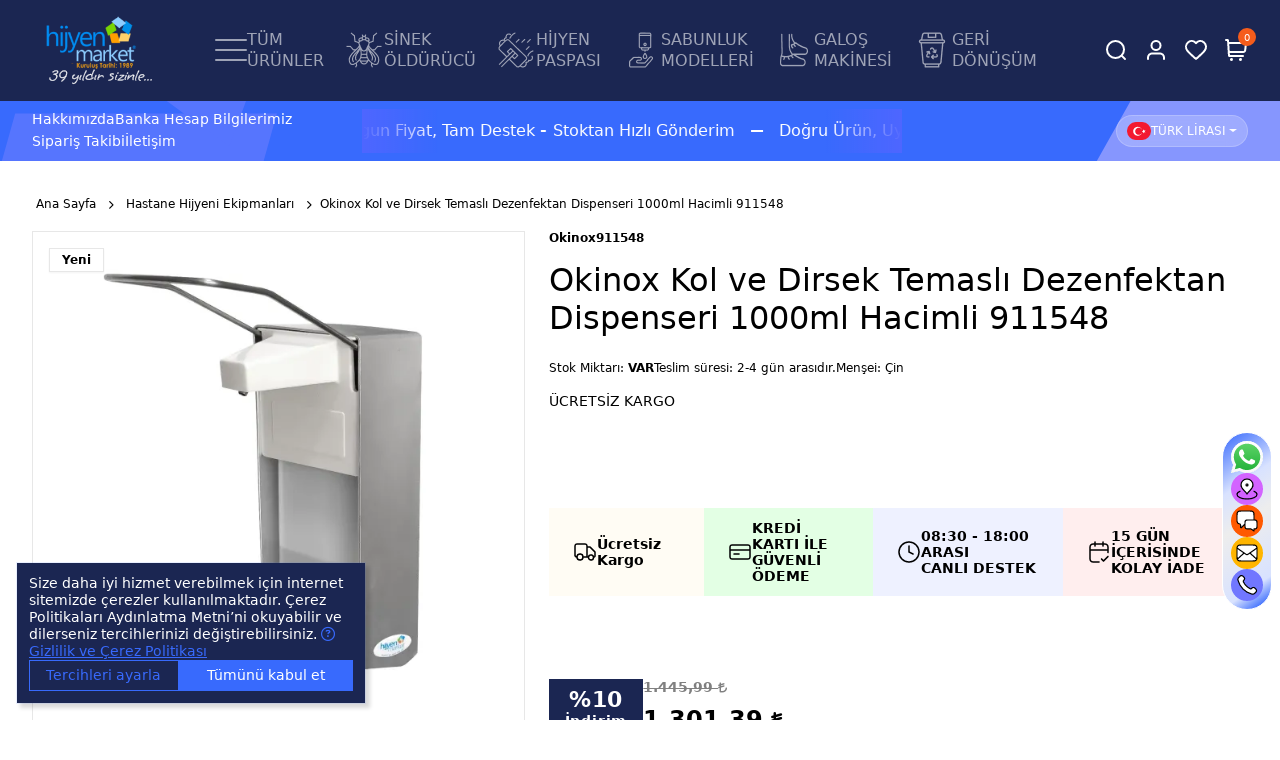

--- FILE ---
content_type: text/html; charset=UTF-8
request_url: https://www.hijyenmarket.net/okinox-dirsek-kumandali-dezenfektanlik-sivi-sabunluk
body_size: 31701
content:
<!DOCTYPE html>
<html lang="tr" dir="ltr">
<head>
	<meta charset="utf-8">
	<meta name="viewport" content="width=device-width, initial-scale=1, maximum-scale=5, user-scalable=yes"/>
	<title>Okinox Kol ve Dirsek Temaslı Dezenfektan Dispenseri 1000ml Hacimli 911548 - Hijyen Market ®</title>
	<meta name="description" content="Okinox Kol ve Dirsek Temaslı Dezenfektan Dispenseri: Hijyenik ve Kullanışlı Çözüm Okinox Kol ve Dirsek Temaslı Dezenfektan Dispenseri, özellikle hijyenin kritik olduğu ortamlarda el dezenfeksiyonunu kolaylaştıran ve teması minimize eden bir üründür. Alüminyum kasası ve dayanıklı plastik pompası ile ">
	<meta name="keywords" content="okinox kol ve dirsek temaslı dezenfektan dispenseri 1000ml hacimli 911548,okinox kol ve dirsek temaslı dezenfektan dispenseri: hijyenik ve kullanışlı çözüm okinox kol ve dirsek temaslı dezenfektan dispenseri, özellikle hijyenin kritik olduğu ortamlarda el dezenfeksiyonunu kolaylaştıran ve teması minimize eden bir üründür. alüminyum kasası ve dayanıklı plastik pompası ile uzun ömürlü kullanım sunar. anahtar kelimeler: dezenfektan dispenseri kol temaslı dezenfektan dirsek temaslı dispenser okinox dispenser hijyen dispenseri sıvı sabun dispenseri batikon dispenseri hijyen market temasız dezenfeksiyon el hijyeni ürün özellikleri: alüminyum kasa, plastik pompa 1000 ml hacimli plastik şişe ölçüler: duvardan kol ucuna 235 mm, yükseklik 290 mm dezenfektan, sıvı sabun ve batikon kullanımına uygun sıkça sorulan sorular (sss): 1. okinox kol ve dirsek temaslı dezenfektan dispenseri ne işe yarar? bu dispenser, el hijyenini sağlamak için dezenfektan, sıvı sabun veya batikon gibi sıvıların kolayca ve hijyenik bir şekilde kullanılmasını sağlar. kol veya dirsek ile temas edilerek çalıştığı için, elle teması minimize eder. örnek: hastanelerde, restoranlarda, okullarda ve diğer halka açık alanlarda el hijyenini kolaylaştırmak için kullanılır. 2. bu dispenser hangi tür sıvılarla kullanılabilir? dezenfektan, sıvı sabun ve batikon gibi sıvıların kullanımına uygundur. 3. dispenserin montajı nasıl yapılır? dispenser, duvara monte edilir. montaj için gerekli vida ve dübeller ürünle birlikte gelir. 4. dispenserin bakımı nasıl yapılır? dispenserin plastik şişesi ve pompası düzenli olarak temizlenmelidir. alüminyum kasa ise nemli bir bezle silinebilir. 5. dispenserin kapasitesi ne kadar? 1000 ml kapasiteli plastik şişesi vardır. 6. bu dispenserin avantajları nelerdir? kol veya dirsek ile temas edilerek çalıştığı için, elle teması minimize eder ve hijyenik bir kullanım sunar. dayanıklı alüminyum kasası ve plastik pompası ile uzun ömürlüdür. farklı sıvıların kullanımına uygun olması, çok yönlü bir kullanım sağlar. 7. bu dispenser hangi ortamlarda kullanılabilir? hastaneler, restoranlar, okullar, ofisler, alışveriş merkezleri ve diğer halka açık alanlarda kullanılabilir. 8. dispenserin garantisi var mı? okinox ürünleri genellikle garanti kapsamındadır. garanti şartları ve süresi hakkında detaylı bilgi için hijyen marketlerin web sitelerini ziyaret edebilirsiniz. 9. dispenserin fiyatı ne kadar? dispenserin fiyatı, satış noktasına ve kampanyalara göre değişebilir. güncel fiyat bilgisi için hijyen marketlerin web sitelerini kontrol edebilirsiniz. 10. temassız dezenfektan dispenserlerine göre avantajı nedir? temassız dezenfektan dispenserleri elektronik aksamlar bulundurur. okinox kol ve dirsek temaslı dezenfektan dispenseri ürünlerinde bu elektronik aksamlar bulunmadığı için arıza yapma olasılığı daha düşüktür. güçlü bağlantıları (hijyen market): dezenfektan dispenserleri uyumlu el dezenfektanı:&amp;nbsp;el dezenfektanı siparişi için tıklayın. sonuç: okinox kol ve dirsek temaslı dezenfektan dispenseri, hijyenik ve kullanışlı bir çözüm sunarak el dezenfeksiyonunu kolaylaştırır. dayanıklı yapısı ve çok yönlü kullanımı ile farklı ortamlarda güvenle kullanılabilir. &amp;nbsp; &amp;nbsp;">
	<meta name="robots" content="index,follow">
	<meta name="author" content="www.hijyenmarket.net">
	<meta name="msvalidate.01" content="29EA6D4D0CD44A7698C3025BB8EBDA5B">
	<meta name="yandex-verification" content="ca6b51ee7a2e6bc1">
	<link rel="canonical" href="https://www.hijyenmarket.net/okinox-dirsek-kumandali-dezenfektanlik-sivi-sabunluk">
	<!-- BEGIN og -->
	<meta property="og:type" content="website">
	<meta property="og:url" content="https://www.hijyenmarket.net/okinox-dirsek-kumandali-dezenfektanlik-sivi-sabunluk">
	<meta property="og:title" content="Okinox Kol ve Dirsek Temaslı Dezenfektan Dispenseri 1000ml Hacimli 911548, Okinox, 911548" />
	<meta property="og:description" content="Ücretsiz Kargo, %10 indirim, 1.301,39 TL">
	<meta property="og:site_name" content="Tarko Hijyen Market">	<meta property="og:image" content="https://www.hijyenmarket.net/UserFiles/Fotograflar/10808-okinox-kol-ve-dirsek-temasli-dezenfektan-dispenseri-1000ml-hacimli-911548-storage-products-6964b352c775c-webp.webp">
	<meta property="og:image" content="https://www.hijyenmarket.net/UserFiles/Fotograflar/10809-okinox-kol-ve-dirsek-temasli-dezenfektan-dispenseri-1000ml-hacimli-911548-storage-products-6964b35383195-webp.webp">
	<meta property="og:image" content="https://www.hijyenmarket.net/UserFiles/Fotograflar/10810-okinox-kol-ve-dirsek-temasli-dezenfektan-dispenseri-1000ml-hacimli-911548-storage-products-6964b3541b27e-webp.webp">
	<meta property="og:image" content="https://www.hijyenmarket.net/UserFiles/Fotograflar/10811-okinox-kol-ve-dirsek-temasli-dezenfektan-dispenseri-1000ml-hacimli-911548-storage-products-6964b354bc706-webp.webp">
	<meta property="og:image" content="https://hijyenmarket.net/UserFiles/Fotograflar/9627-hijyen-market-logo-2025-hijyen-market-logo.png">
	<!-- END og -->
	<link rel="icon" href="//www.hijyenmarket.net/UserFiles/Fotograflar/favicon.png">
	<link rel="preload" as="image" href="//hijyenmarket.net/UserFiles/Fotograflar/9627-hijyen-market-logo-2025-hijyen-market-logo.png" fetchpriority="high">
	<link rel="preload" href="//www.hijyenmarket.net/themes/cdn/v2/fonts/sf-pro-v2/SFProDisplay-Regular.woff2" as="font" type="font/woff2" crossorigin>
	<script>var curl = "http://www.hijyenmarket.net", uurl = "//www.hijyenmarket.net/UserFiles", ccurl = "//www.hijyenmarket.net", cdn = "//www.hijyenmarket.net/themes/cdn", turl = "//www.hijyenmarket.net/themes/hijyenmarketnet", purl = "//www.hijyenmarket.net/placeholder", site = {"curl":"http:\/\/www.hijyenmarket.net","ModulName":"Urun","ccurl":"\/\/www.hijyenmarket.net","cdn":"\/\/www.hijyenmarket.net\/themes\/cdn","VarsayilanResim":"\/\/www.hijyenmarket.net\/UserFiles\/Fotograflar\/thumbs\/no-image.png","GecerliDil":"tr","VaryasyonlariListele":"0","ParaBirimi":"TRY","ParaBirimiSolIkon":"","ParaBirimiSagIkon":"<i class='fa fa-try'><\/i>","StokTakibi":"1","domain":"hijyenmarket.net","StoksuzFiyat":"0","GecerliUlke":null,"GecerliIl":null,"GecerliIlce":null,"GecerliMahalle":null,"mobil":false,"teklif":"0","AnonimFiyatGosterme":"0","isUser":false,"VEtiket":[],"kurye":"0","lurl":"\/\/www.hijyenmarket.net","GecerliBolge":null,"yuvarlama":"0","CerezMesaji":1,"cookies":{"google_ga":"cookies.performance","google_ga4":"cookies.performance","google_gtm":"cookies.performance","criteo":"cookies.marketing","facebook_pixel":"cookies.marketing","google_adwords":"false"},"ayniSepet":false,"gucluSifre":0,"dhl":"1","google_ga":"","google_ga4":"G-JFWF1BMNNT","google_gtm":"","google_adwords":"","firma":"Tarko D\u0131\u015f Tic. Ltd. \u015eti Hijyen Market","firmaKisa":"Tarko Hijyen Market","adresHarita":"0","stoksuzUrunNoIndex":0,"theme":"hijyenmarketnet"}, uye = {"mail":null,"adsoyad":null,"grup_id":null,"telif":0,"unvan":null,"vergi_no":null,"vergi_dairesi":null,"tckn":null,"tip":null,"nakitpuan":0,"nakitpuan_string":null,"smsIzin":null,"mailIzin":null,"bulten":null,"telefon":null}, ModulName = "Urun", UrunFotoPlaceholder = "//hijyenmarket.net/themes/cdn/images/hipotenus/placeholder.gif", bversion = '5.3.3'; var dil = {"siparis190":"L\u00fctfen hangi hediyeyi almak istedi\u011finizi se\u00e7in!","siparis207":"Sepetinize \u00f6zel hediye se\u00e7iniz","siparis77":"Sepetinize \u00d6zel Hediye","havalefiyati":"Havale Fiyat\u0131","kampanyafiyati":"Kampanya Fiyat\u0131","kargobilgisiseciniz":"L\u00fctfen kargo se\u00e7iniz","teslimatadresiseciniz":"Teslimat adresi se\u00e7iniz","faturaadresiseciniz":"Fatura adresi se\u00e7iniz","teslimatzamaniseciniz":"L\u00fctfen teslimat zaman\u0131 se\u00e7iniz","teslimatzamanidolu":"Dolu","siparis56":"\u00dccretsiz","ccnamebostext":"L\u00fctfen kredi kart\u0131 isim bilgisi girin","ccnobostext":"L\u00fctfen kredi kart\u0131 no bilgisi girin","ccnohatalitext":"Kredi kart\u0131 bilgisini hatal\u0131 girdiniz, l\u00fctfen kontrol ederek tekrar girin","cctrbostext":null,"cctrhatalitext":null,"cvvbostext":"L\u00fctfen kredi kart\u0131 g\u00fcvenlik kodu bilgisi girin","taksitbos":"L\u00fctfen taksit bilgisi se\u00e7iniz","odemesekliyukleniyor":"\u00d6deme \u015fekli y\u00fckleniyor","guvenliodemezorunlu":" (Zorunlu)","pesin":"Pe\u015fin","taksit":"Taksit","taksittutari":"Taksit Tutar\u0131","toplamtutar":"Toplam Tutar","odemegonderiliyorbekleyin":"\u00d6deme bilgileri g\u00f6nderiliyor, l\u00fctfen bekleyiniz.","odemeyontemibos":"L\u00fctfen \u00f6deme y\u00f6ntemini se\u00e7iniz","aynikefil":"Bu kefil bilgileri farkl\u0131 bir sipari\u015fte de kullan\u0131ld\u0131\u011f\u0131 i\u00e7in kefil bilgisini de\u011fi\u015ftirmeniz gerekmektedir.","siparis70":"Kulland\u0131\u011f\u0131n\u0131z taray\u0131c\u0131 i\u015fletim sisteminizle uyumlu olmad\u0131\u011f\u0131 i\u00e7in bu \u00f6deme y\u00f6ntemi ile devam edememektesiniz.","paycell15":"Verilen s\u00fcre i\u00e7inde tek kullan\u0131ml\u0131k sms \u015fifresini girmediniz. Tekrar denemek i\u00e7in t\u0131klay\u0131n.","paycell10":"Kart\u0131n\u0131za isim verin","aramasonuclaritumu":"T\u00fcm Arama Sonu\u00e7lar\u0131n\u0131 G\u00f6r","cerezmesajitext":"Size daha iyi hizmet verebilmek i\u00e7in sitemizde \u00e7erezlere yer veriyoruz. Sitemizi kulland\u0131\u011f\u0131n\u0131z s\u00fcrece Gizlilik ve \u00c7erez Politikam\u0131z\u0131 kabul etmektesiniz.","cerezmesajikabul":"Anlad\u0131m","urunkodu":"\u00dcr\u00fcn Kodu","adet":"Adet","sil":"Sil","favorilereekle":"Favorilere Ekle","toplam":"Toplam","kampanyatoplam":"Kampanyal\u0131 Toplam","kazanciniz":"Kazanc\u0131n\u0131z","aratoplam":"Ara Toplam","alisverisedevamet":"Al\u0131\u015fveri\u015fe devam et","siparisitamamla":"Sipari\u015fi Tamamla","sepetinizdeurunbulunamadi":"Sepetinizde \u00fcr\u00fcn bulunamad\u0131.","filtrele":"Filtre","urun31":"VAR","urun30":"T\u00dcKEND\u0130","urun40":"Favorilere Ekle","urun41":"Favorilerden Sil","urun42":"Fiyat\u0131 D\u00fc\u015f\u00fcnce Haber Ver","urun43":"Fiyat\u0131 D\u00fc\u015f\u00fcnce Haber Verme","urun44":"Sto\u011fa Girince Haber Ver","urun45":"Sto\u011fa Girince Haber Verme","degerinisecmediniz":" de\u011ferini se\u00e7mediniz","en":"En","boy":"Boy","urunenfazlasiparistext01":"Bu \u00fcr\u00fcnden en fazla ","urunenfazlasiparistext02":" sipari\u015f verebilirsiniz.","urunenazsiparistext01":"Bu \u00fcr\u00fcnden en az ","urunenazsiparistext02":" sipari\u015f verebilirsiniz","siparismiktarigiriniz":"Almak istedi\u011finiz \u00fcr\u00fcn miktar\u0131n\u0131 belirtiniz","endegerigiriniz":"En de\u011feri giriniz","boydegerigiriniz":null,"piledegeriseciniz":"Pile de\u011feri se\u00e7iniz","aksesuaradetbilgisitext01":"","aksesuaradetbilgisitext02":" i\u00e7in adet bilgisi belirtiniz.","aksesuarenbilgisitext01":"","aksesuarenbilgisitext02":" i\u00e7in en bilgisi belirtiniz.","aksesuarboybilgisitext01":"","aksesuarboybilgisitext02":" i\u00e7in boy bilgisi belirtiniz.","veuzeritext01":"","veuzeritext02":" ve \u00fczeri","filtrefiyataraligibaslik":"Fiyat aral\u0131\u011f\u0131 se\u00e7iniz","cerez1":"\u00c7erez Tercihleriniz","geridon":"Geri D\u00f6n"};</script>
	<script src="//www.hijyenmarket.net/themes/cdn/v2/jquery-3.7.1/jquery-3.7.1.min.js"></script>
	<script src="//www.hijyenmarket.net/themes/cdn/v2/scripts/kvkk.cookie.v2.min.js?v=50915"></script>
	<link rel="stylesheet" href="//www.hijyenmarket.net/themes/hijyenmarketnet/css/css.demeti.min.css?v=50915" rel="preload"><meta name="google-site-verification" content="9OxGFCzOxkD_Y75D0Hv68-H03WsZTh1SCnI_hC8SpYs" />


<!-- Global site tag (gtag.js) - Google Ads: 854780982 -->
<script async src="https://www.googletagmanager.com/gtag/js?id=AW-854780982"></script>
<script>
  window.dataLayer = window.dataLayer || [];
  function gtag(){dataLayer.push(arguments);}
  gtag('js', new Date());

  gtag('config', 'AW-854780982');
</script>

<!--Start of Tawk.to Script-->
<script type="text/javascript">
$( document ).ready(function() {
var Tawk_API=Tawk_API||{}, Tawk_LoadStart=new Date();
(function(){
var s1=document.createElement("script"),s0=document.getElementsByTagName("script")[0];
s1.async=true;
s1.src='https://embed.tawk.to/5c46f47e51410568a107c480/default';
s1.charset='UTF-8';
s1.setAttribute('crossorigin','*');
s0.parentNode.insertBefore(s1,s0);
})();
});
</script>
<!--End of Tawk.to Script-->

<script>
var SecilebilirUlkeler = 1,
TCNoZorunluDegil = 1;
</script>

<meta name="facebook-domain-verification" content="fy79tgn198w31ti4cz83h42x3zhegt" />
<meta name="google-site-verification" content="A8Bu3n9461Gs89ZRj3MtZgfvmWAC20asR4e1JcPQAJY" />

<!-- Facebook Pixel Code -->
<script>
!function(f,b,e,v,n,t,s)
{if(f.fbq)return;n=f.fbq=function(){n.callMethod?
n.callMethod.apply(n,arguments):n.queue.push(arguments)};
if(!f._fbq)f._fbq=n;n.push=n;n.loaded=!0;n.version='2.0';
n.queue=[];t=b.createElement(e);t.async=!0;
t.src=v;s=b.getElementsByTagName(e)[0];
s.parentNode.insertBefore(t,s)}(window,document,'script',
'https://connect.facebook.net/en_US/fbevents.js');
fbq('init', '575603509614876'); 
fbq('track', 'PageView');
</script>
<noscript>
<img height="1" width="1"
src="https://www.facebook.com/tr?id=575603509614876&ev=PageView
&noscript=1"/>
</noscript>
<!-- End Facebook Pixel Code --><!-- Global site tag (gtag.js) - Google Analytics -->
	<script>
	function backend_cookies_google_ga41()
	{
		if (!cookies.performance){return;}
		jQuery.ajax({url: 'https://www.googletagmanager.com/gtag/js?id=G-JFWF1BMNNT', dataType: 'script', async: false});
		window.dataLayer = window.dataLayer || [];
		window.gtag = function(){dataLayer.push(arguments);}
		gtag('js', new Date());
		gtag('config', 'G-JFWF1BMNNT');
	}
	
	backend_cookies_google_ga41();
	</script>
</head>
<body data-module="Urun" data-page="">
<header class="main-header" role="navigation">
	<div class="dark">
		<div class="header-inner d-flex justify-content-between position-relative">
			<button class="main-nav-toggler btn flex-shrink-0" type="button" aria-label="MENÜ" aria-controls="mainNav" aria-expanded="false"><svg width="24" height="24" viewBox="0 0 32 22" fill="none" aria-hidden="true" focusable="false"><path d="M1 11H31M1 1H31M1 21H31" stroke="currentColor" stroke-width="3" stroke-linecap="round" stroke-linejoin="round"/></svg></button>
			<div class="logo">
				<a href="//www.hijyenmarket.net"><img src="//hijyenmarket.net/UserFiles/Fotograflar/9627-hijyen-market-logo-2025-hijyen-market-logo.png" width="150" height="80" class="img-fluid" fetchpriority="high" alt="Okinox Kol ve Dirsek Temaslı Dezenfektan Dispenseri 1000ml Hacimli 911548 - Hijyen Market ®"></a>
				<img src="//www.hijyenmarket.net/themes/hijyenmarketnet/images/sizinle.svg" width="103" height="16" alt="39 yıldır sizinle">
			</div>
			<nav id="mainNav" class="main-nav navbar py-0" aria-label="MENÜ">
				<div class="main-nav-toggler">
					<div class="title">MENÜ</div>
					<button type="button" class="btn-close" aria-label="Kapat"></button>
				</div>
				<div class="navbar-content w-100 h-100">
					<ul>
						<li class="categories">
							<a href="//www.hijyenmarket.net/urunler">
								<svg width="32" height="22" viewBox="0 0 32 22" fill="none" aria-hidden="true" focusable="false"><path d="M1 11H31M1 1H31M1 21H31" stroke="currentColor" stroke-width="2" stroke-linecap="round" stroke-linejoin="round"/></svg>
								<span>TÜM <br>ÜRÜNLER</span>
							</a>
							<button aria-controls="catMenu" aria-expanded="false" aria-label="TÜM <br>ÜRÜNLER"><i class="fa-solid fa-chevron-right"></i></button>
							<ul id="catMenu">
								<li class="title">TÜM <br>ÜRÜNLER</li>
								<li class="list">
									<ul>
        <li><a href="https://www.hijyenmarket.net/okinox-acil-goz-boy-dusu-istasyonu" data-value="33">Acil Göz, Vücut Yıkama Duşu</a></li>
    <li><a href="https://www.hijyenmarket.net/primanova-banyo-aksesuarlari" data-value="13">Banyo Aksesuarları</a></li>
    <li><a href="https://www.hijyenmarket.net/engelli-banyo-oturagi" data-value="2">Banyo Oturağı</a></li>
    <li><a href="https://www.hijyenmarket.net/bicak-sterilizatoru-modelleri" data-value="32">Bıçak Steril Cihazı</a></li>
    <li><a href="https://www.hijyenmarket.net/bone-galos-dolabi-fiyatlari" data-value="11">Bone, Galoş, Maske Dolabı </a></li>
    <li><a href="https://www.hijyenmarket.net/cop-kovasi-cop-kutusu-fiyatlari" data-value="5">Çöp Kovası, Çöp Kutusu</a></li>
    <li><a href="https://www.hijyenmarket.net/cop-torbasi-cop-poseti-fiyatlari" data-value="37">Çöp Torbası Çöp Poşeti</a></li>
    <li><a href="https://www.hijyenmarket.net/dezenfektan-makinesi-cesitleri" data-value="8">Dezenfektan Makinesi</a></li>
    <li><a href="https://www.hijyenmarket.net/el-dezenfektani-yuzey-dezenfektani" data-value="4">Dezenfektan Ürünler</a></li>
    <li><a href="https://www.hijyenmarket.net/el-kurutma-makinesi-modelleri" data-value="6">El Kurutma Makinesi</a></li>
    <li><a href="https://www.hijyenmarket.net/k/14/engelli-tutunma-bari" data-value="14">Engelli Tutunma Barı</a></li>
    <li><a href="https://www.hijyenmarket.net/galos-cesitleri-fiyatlari-modelleri" data-value="17">Galoş Çeşitleri ve Fiyatları</a></li>
    <li><a href="https://www.hijyenmarket.net/galos-makinesi-galosmatik" data-value="18">Galoş Makinesi, Galoşmatik</a></li>
    <li><a href="https://www.hijyenmarket.net/gida-hijyeni-urunleri" data-value="16">Gıda Hijyeni Ürünleri</a></li>
    <li><a href="https://www.hijyenmarket.net/hijyen-market-hastane-temizlik-ekipmanlari-batikon-pompasi-dezenfektan" data-value="21">Hastane Hijyeni Ekipmanları</a></li>
    <li><a href="https://www.hijyenmarket.net/ilaclama-servis-ekipmanlari" data-value="19">Haşere İlaçlama Ürünleri</a></li>
    <li><a href="https://www.hijyenmarket.net/hijyenik-klozet-kapagi" data-value="15">Hijyenik Klozet Kapağı</a></li>
    <li><a href="https://www.hijyenmarket.net/ithal-urunlerimiz" data-value="264">İthal Ürünlerimiz</a></li>
    <li><a href="https://www.hijyenmarket.net/sensorlu-kagit-havlu-dispenseri-makinesi-modelleri-fiyatlari" data-value="3">Kağıt Havluluk</a></li>
    <li><a href="https://www.hijyenmarket.net/kagit-pecetelik" data-value="26">Kağıt Peçetelik</a></li>
    <li><a href="https://www.hijyenmarket.net/temizlik-kagidi-urunleri-kagit-havlu-pecete" data-value="20">Kağıt Sarf Ürünleri</a></li>
    <li><a href="https://www.hijyenmarket.net/klozet-kapak-ortusu" data-value="35">Klozet Kapak Örtüsü</a></li>
    <li><a href="https://www.hijyenmarket.net/koku-giderici" data-value="23">Koku Giderici</a></li>
    <li><a href="https://www.hijyenmarket.net/sivi-kopuk-sabunluk" data-value="31">Köpük Sabunluk</a></li>
    <li><a href="https://www.hijyenmarket.net/kullan-at-urunler" data-value="24">Kullan At Ürünler</a></li>
    <li><a href="https://www.hijyenmarket.net/neoflam-tava-tencere-mutfak-malzemeleri" data-value="34">Neoflam Tencere & Tava</a></li>
    <li><a href="https://www.hijyenmarket.net/otel-ekipmanlari-otel-tipi-sampuanlik" data-value="9">Otel Ekipmanları</a></li>
    <li><a href="https://www.hijyenmarket.net/paspas-modelleri-cesitleri" data-value="29">Paspas Modelleri</a></li>
    <li><a href="https://www.hijyenmarket.net/seri-sonu-teshir-urunleri" data-value="10">Seri Sonu Ürünler</a></li>
    <li><a href="https://www.hijyenmarket.net/sivi-sabunluk-modelleri-net" data-value="7">Sıvı Sabunluk</a></li>
    <li><a href="https://www.hijyenmarket.net/sinek-oldurucu-cihaz" data-value="12">Sinek Öldürücü</a></li>
    <li><a href="https://www.hijyenmarket.net/temizlik-urunleri" data-value="28">Temizlik Ürünleri</a></li>
    <li><a href="https://www.hijyenmarket.net/tuvalet-fircasi" data-value="30">Tuvalet Fırçası</a></li>
    <li><a href="https://www.hijyenmarket.net/okinox-tuvalet-kagitlik" data-value="38">Tuvalet Kağıtlık</a></li>
    <li><a href="https://www.hijyenmarket.net/okinox-marka-urettigimiz-urunler" data-value="265">Ürettiğimiz Ürünler</a></li>
    <li><a href="https://www.hijyenmarket.net/yeni-tasarim-hijyen-urunleri" data-value="25">Yeni Hijyen Ürünleri</a></li>
</ul>
								</li>
								<li class="image"><a href="https://www.hijyenmarket.net/" target="_self"><img src="//www.hijyenmarket.net/UserFiles/Fotograflar/9706-menubanner-1.jpg" loading="lazy" width="565" height="280" alt="HİJYEN HERYERDE"></a>
</li>
							</ul>
						</li>
						
<li>
	<a href="https://www.hijyenmarket.net/sinek-oldurucu-cihaz" target="_self"><img src="//www.hijyenmarket.net/UserFiles/Fotograflar/thumbs/9681-9637-sinek-oldurucu.png" loading="lazy" width="40" height="40" alt=""><span>SİNEK <br>ÖLDÜRÜCÜ</span></a>
</li>
<li>
	<a href="https://www.hijyenmarket.net/hijyen-paspasi-modelleri" target="_self"><img src="//www.hijyenmarket.net/UserFiles/Fotograflar/thumbs/9679-9636-hijyen-paspasi.png" loading="lazy" width="40" height="40" alt="SİNEK <br>ÖLDÜRÜCÜ"><span>HİJYEN <br>PASPASI</span></a>
</li>
<li>
	<a href="https://www.hijyenmarket.net/sivi-sabunluk-modelleri-net" target="_self"><img src="//www.hijyenmarket.net/UserFiles/Fotograflar/thumbs/9680-9635-sabunluk-modelleri.png" loading="lazy" width="40" height="40" alt="HİJYEN <br>PASPASI"><span>SABUNLUK <br>MODELLERİ</span></a>
</li>
<li>
	<a href="https://www.hijyenmarket.net/galos-makinesi-galosmatik" target="_self"><img src="//www.hijyenmarket.net/UserFiles/Fotograflar/thumbs/9682-9638-galosmatik.png" loading="lazy" width="40" height="40" alt="SABUNLUK <br>MODELLERİ"><span>GALOŞ<br>MAKİNESİ</span></a>
</li>
<li>
	<a href="https://www.hijyenmarket.net/okinox-geri-donusum-cop-kutusu" target="_self"><img src="//www.hijyenmarket.net/UserFiles/Fotograflar/thumbs/9683-9639-sifir-atik.png" loading="lazy" width="40" height="40" alt="GALOŞ<br>MAKİNESİ"><span>GERİ <br>DÖNÜŞÜM</span></a>
</li>
					</ul>
				</div>
			</nav>
			<div class="header-nav">
				<button class="search" data-bs-toggle="offcanvas" data-bs-target="#searchBox" aria-controls="searchBox" aria-expanded="false" aria-label="Arama"><svg width="24" height="24" aria-hidden="true" focusable="false"><use xlink:href="#search"></use></svg></button>				<a href="//www.hijyenmarket.net/giris" class="account" aria-label="Üyelik"><svg width="24" height="24" viewBox="0 0 24 24" fill="none" aria-hidden="true" focusable="false"><path d="M20 21C20 19.6044 20 18.9067 19.8278 18.3389C19.44 17.0605 18.4395 16.06 17.1611 15.6722C16.5933 15.5 15.8956 15.5 14.5 15.5H9.5C8.10444 15.5 7.40665 15.5 6.83886 15.6722C5.56045 16.06 4.56004 17.0605 4.17224 18.3389C4 18.9067 4 19.6044 4 21M16.5 7.5C16.5 9.98528 14.4853 12 12 12C9.51472 12 7.5 9.98528 7.5 7.5C7.5 5.01472 9.51472 3 12 3C14.4853 3 16.5 5.01472 16.5 7.5Z" stroke="currentColor" stroke-width="2" stroke-linecap="round" stroke-linejoin="round"/></svg></a>
				<a href="//www.hijyenmarket.net/Favoriler" class="favourites d-none d-xl-flex" aria-label="Favoriler"><svg width="24" height="24" aria-hidden="true" focusable="false"><use xlink:href="#heart"></use></svg></a>
				<button class="cart" data-bs-toggle="offcanvas" data-bs-target="#cartSummary" aria-controls="cartSummary" aria-expanded="false" aria-label="Sepet">
					<svg width="24" height="24" aria-hidden="true" focusable="false"><use xlink:href="#cart"></use></svg>
					<span class="text">Sepet</span><span class="quantity cartQty">0</span>
				</button>
			</div>
		</div>
	</div>
	<div class="main-backdrop"></div>
	<div class="light">
		<nav aria-label="MENÜ">
	<ul class="side-nav list-unstyled">
		<li>
			<a href="https://www.hijyenmarket.net/hakkimizda" target="_self">Hakkımızda</a>
		</li><li>
			<a href="https://www.hijyenmarket.net/odeme-secenekleri-173" target="_self">Banka Hesap Bilgilerimiz</a>
		</li><li>
			<a href="https://www.hijyenmarket.net/siparislerim" target="_self">Sipariş Takibi</a>
		</li><li>
			<a href="https://www.hijyenmarket.net/iletisim" target="_self">İletişim</a>
		</li>
	</ul>
</nav>
		
<div class="embla marquee-text">
	<div class="embla__viewport">
		<div class="embla__container">
						<div class="embla__slide"><a href="https://www.hijyenmarket.net/hakkimizda" target="_blank"><p>Doğru Ürün, Uygun Fiyat, Tam Destek <strong>- </strong>Stoktan Hızlı Gönderim</p></a></div>
		</div>
	</div>
</div>		<div class="region dropdown dropdown-center">
			<button class="dropdown-toggle" type="button" data-bs-toggle="dropdown" aria-expanded="false" aria-label="Para Birimi Seçiniz">
				<img src="//www.hijyenmarket.net/themes/genel/images/flags-svg/TRY.svg" width="24" height="18" alt="TÜRK LİRASI" aria-hidden="true" focusable="false">
				<span>TÜRK LİRASI</span>
			</button>
			<div class="dropdown-menu border p-2">				<ul class="currency-list">
					<li>
						<input type="radio" class="btn-check" name="changeCurrency" id="TRY" value="TRY" autocomplete="off" checked>
						<label class="btn btn-sm" for="TRY"><img src="//www.hijyenmarket.net/themes/genel/images/flags-svg/TRY.svg" width="24" height="18" alt="TÜRK LİRASI" aria-hidden="true" focusable="false"> TÜRK LİRASI</label>
					</li><li>
						<input type="radio" class="btn-check" name="changeCurrency" id="USD" value="USD" autocomplete="off" >
						<label class="btn btn-sm" for="USD"><img src="//www.hijyenmarket.net/themes/genel/images/flags-svg/USD.svg" width="24" height="18" alt="DOLAR" aria-hidden="true" focusable="false"> DOLAR</label>
					</li><li>
						<input type="radio" class="btn-check" name="changeCurrency" id="EUR" value="EUR" autocomplete="off" >
						<label class="btn btn-sm" for="EUR"><img src="//www.hijyenmarket.net/themes/genel/images/flags-svg/EUR.svg" width="24" height="18" alt="EURO" aria-hidden="true" focusable="false"> EURO</label>
					</li>
				</ul>
			</div>
		</div>
		
	</div>
</header>
<nav class="quick-nav" aria-label="MENÜ" role="navigation">
	<ul>
		<li><a href="https://wa.me/905558259078?text=Merhaba" rel="noopener noreferrer" target="_blank" aria-label="Whatsapp ile Mesaj Gönder"><svg width="32" height="32" viewBox="0 0 32 32" fill="none"><path d="M8.83761 26.9216L9.32139 27.2071C11.3542 28.408 13.6849 29.0431 16.0615 29.0444H16.0667C23.3658 29.0444 29.3064 23.1322 29.3091 15.8659C29.3103 12.3443 27.9342 9.0334 25.434 6.54226C22.9336 4.05158 19.6092 2.67896 16.0715 2.6775C8.76687 2.6775 2.8263 8.58875 2.82355 15.8551C2.82258 18.3451 3.52232 20.7702 4.84812 22.8681L5.16324 23.3668L3.82513 28.2298L8.83761 26.9216ZM0 31.9967L2.26031 23.7808C0.866125 21.3763 0.132682 18.6486 0.13383 15.8543C0.137228 7.11226 7.2841 0 16.0671 0C20.3289 0.0018287 24.3292 1.65296 27.3374 4.64992C30.3452 7.64683 32.0012 11.6305 31.9998 15.8671C31.9961 24.6088 24.8477 31.7224 16.0671 31.7224C16.0664 31.7224 16.0674 31.7224 16.0671 31.7224H16.0602C13.3938 31.7215 10.7737 31.0556 8.44658 29.7922L0 31.9967Z" fill="white"/><path d="M0.682672 15.8627C0.681708 18.56 1.38971 21.1933 2.73595 23.5149L0.553711 31.4464L8.70747 29.3181C10.954 30.5367 13.4834 31.1801 16.0575 31.1809H16.0642C24.5413 31.1809 31.4412 24.3141 31.4449 15.8747C31.4465 11.7848 29.848 7.93954 26.9439 5.04609C24.0402 2.15305 20.1785 0.558927 16.0635 0.557007C7.58594 0.557007 0.686346 7.4228 0.682672 15.8627ZM16.0642 31.1809C16.0638 31.1809 16.064 31.1809 16.0642 31.1809V31.1809Z" fill="url(#paint0_linear_2113_769)"/><path d="M0.13383 15.8581C0.132865 18.6523 0.866309 21.3803 2.26049 23.7846L0 32L8.44631 29.7955C10.7735 31.0588 13.3935 31.7246 16.06 31.7257H16.0668C24.8474 31.7257 31.9959 24.6121 31.9996 15.8704C32.001 11.6336 30.345 7.64999 27.3371 4.65322C24.3288 1.65644 20.3288 0.00512459 16.0668 0.0032959C7.28429 0.0032959 0.137236 7.11555 0.133562 15.8576M5.16341 23.3704L4.84813 22.8719C3.52232 20.7736 2.82259 18.3486 2.82355 15.8588C2.82645 8.59296 8.76688 2.68124 16.0715 2.68124C19.6088 2.68261 22.9333 4.05537 25.434 6.54601C27.9344 9.03683 29.3103 12.348 29.3093 15.8692C29.3061 23.1355 23.3655 29.0477 16.0665 29.0477H16.0613C13.6846 29.0463 11.3538 28.4112 9.32113 27.2105L8.83734 26.925L3.82494 28.2332L5.16341 23.3704ZM16.0668 31.7257C16.0665 31.7257 16.0666 31.7257 16.0668 31.7257V31.7257Z" fill="url(#paint1_linear_2113_769)"/><path fill-rule="evenodd" clip-rule="evenodd" d="M12.0845 9.22891C11.7862 8.56893 11.4724 8.55572 11.1887 8.54411C10.9565 8.53428 10.691 8.53492 10.4257 8.53492C10.1602 8.53492 9.7289 8.63411 9.3642 9.03068C8.99917 9.42727 7.9707 10.3859 7.9707 12.3356C7.9707 14.2855 9.39745 16.1696 9.59622 16.4342C9.79534 16.6984 12.3504 20.8276 16.3965 22.4159C19.7595 23.736 20.4439 23.4734 21.1738 23.4073C21.9037 23.3413 23.5292 22.449 23.8608 21.5236C24.1927 20.5983 24.1927 19.8051 24.0932 19.6395C23.9937 19.4743 23.7282 19.3752 23.3301 19.1771C22.9318 18.9789 20.9746 18.0201 20.6098 17.8878C20.2448 17.7557 19.9794 17.6898 19.7138 18.0865C19.4484 18.4828 18.686 19.3752 18.4537 19.6395C18.2215 19.9043 17.9892 19.9374 17.5911 19.7392C17.1928 19.5403 15.9106 19.1223 14.3896 17.7724C13.2061 16.722 12.4071 15.4248 12.1748 15.028C11.9426 14.6317 12.15 14.4171 12.3496 14.2195C12.5285 14.0419 12.7479 13.7568 12.947 13.5255C13.1456 13.2941 13.2119 13.1289 13.3446 12.8646C13.4774 12.6001 13.411 12.3686 13.3115 12.1704C13.2119 11.9722 12.4385 10.0125 12.0845 9.22891Z" fill="white"/><defs><linearGradient id="paint0_linear_2113_769" x1="15.9995" y1="31.4432" x2="15.9995" y2="0.553761" gradientUnits="userSpaceOnUse"><stop stop-color="#20B038"/><stop offset="1" stop-color="#60D66A"/></linearGradient><linearGradient id="paint1_linear_2113_769" x1="16" y1="32.001" x2="16" y2="0.0042571" gradientUnits="userSpaceOnUse"><stop stop-color="#F9F9F9"/><stop offset="1" stop-color="white"/></linearGradient></defs></svg><span>Whatsapp ile Mesaj Gönder</span></a></li>
		<li><a href="https://yandex.com.tr/maps/11508/istanbul/?from=api-maps&ll=29.148119%2C40.953070&mode=routes&origin=jsapi_2_1_79&rtext=~40.939924%2C29.148119&rtt=auto&ruri=~&z=12" rel="noopener noreferrer" target="_blank" aria-label="Yol Tarifi" class="pink"><svg width="24" height="24" viewBox="0 0 24 24" fill="none"><path d="M12 17C13.5 14 18 12.0637 18 8C18 4.68629 15.3137 2 12 2C8.68629 2 6 4.68629 6 8C6 12.0637 10.5 14 12 17Z" fill="white"/><path d="M12 9C12.5523 9 13 8.55228 13 8C13 7.44772 12.5523 7 12 7C11.4477 7 11 7.44772 11 8C11 8.55228 11.4477 9 12 9Z" fill="white"/><path d="M5 14.2864C3.14864 15.1031 2 16.2412 2 17.5C2 19.9853 6.47715 22 12 22C17.5228 22 22 19.9853 22 17.5C22 16.2412 20.8514 15.1031 19 14.2864M18 8C18 12.0637 13.5 14 12 17C10.5 14 6 12.0637 6 8C6 4.68629 8.68629 2 12 2C15.3137 2 18 4.68629 18 8ZM13 8C13 8.55228 12.5523 9 12 9C11.4477 9 11 8.55228 11 8C11 7.44772 11.4477 7 12 7C12.5523 7 13 7.44772 13 8Z" stroke="black" stroke-width="1.2" stroke-linecap="round" stroke-linejoin="round"/></svg><span>Yol Tarifi</span></a></li>
		<li><button data-bs-toggle="offcanvas" data-bs-target="#chatWindow" aria-controls="chatWindow" aria-expanded="false" aria-label="Canlı Sohbet" class="orange"><svg width="24" height="24" viewBox="0 0 24 24" fill="none"><path d="M16 2C17.6569 2 19 3.34315 19 5V11C19 12.6569 17.6569 14 16 14H10.7139L9 16L6 18.5L5.5 16L2 13L2.57422 12.7598C2.21473 12.2651 2 11.6583 2 11V5C2 3.34315 3.34315 2 5 2H16Z" fill="white"/><path d="M22 14.2C22 13.0799 22 12.5198 21.782 12.092C21.5903 11.7157 21.2843 11.4097 20.908 11.218C20.4802 11 19.9201 11 18.8 11H13.2C12.0799 11 11.5198 11 11.092 11.218C10.7157 11.4097 10.4097 11.7157 10.218 12.092C10 12.5198 10 13.0799 10 14.2V16.7143C10 17.8344 10 18.3944 10.218 18.8223C10.4097 19.1986 10.7157 19.5046 11.092 19.6963C11.5198 19.9143 12.0799 19.9143 13.2 19.9143H14.9969C15.3695 19.9143 15.5558 19.9143 15.7356 19.9474C15.8951 19.9768 16.0504 20.0255 16.1982 20.0924C16.3647 20.1678 16.5177 20.2742 16.8236 20.4869L19 22V19.9143C19.9319 19.9143 20.3978 19.9143 20.7654 19.762C21.2554 19.5591 21.6448 19.1697 21.8478 18.6797C22 18.3121 22 17.8462 22 16.9143V14.2Z" fill="white"/><path d="M10 15L6.92474 18.1137C6.49579 18.548 6.28131 18.7652 6.09695 18.7805C5.93701 18.7938 5.78042 18.7295 5.67596 18.6076C5.55556 18.4672 5.55556 18.162 5.55556 17.5515V15.9916C5.55556 15.444 5.10707 15.0477 4.5652 14.9683C3.25374 14.7762 2.22378 13.7463 2.03168 12.4348C2 12.2186 2 11.9605 2 11.4444V6.8C2 5.11984 2 4.27976 2.32698 3.63803C2.6146 3.07354 3.07354 2.6146 3.63803 2.32698C4.27976 2 5.11984 2 6.8 2H14.2C15.8802 2 16.7202 2 17.362 2.32698C17.9265 2.6146 18.3854 3.07354 18.673 3.63803C19 4.27976 19 5.11984 19 6.8V11M19 22L16.8236 20.4869C16.5177 20.2742 16.3647 20.1678 16.1982 20.0924C16.0504 20.0255 15.8951 19.9768 15.7356 19.9474C15.5558 19.9143 15.3695 19.9143 14.9969 19.9143H13.2C12.0799 19.9143 11.5198 19.9143 11.092 19.6963C10.7157 19.5046 10.4097 19.1986 10.218 18.8223C10 18.3944 10 17.8344 10 16.7143V14.2C10 13.0799 10 12.5198 10.218 12.092C10.4097 11.7157 10.7157 11.4097 11.092 11.218C11.5198 11 12.0799 11 13.2 11H18.8C19.9201 11 20.4802 11 20.908 11.218C21.2843 11.4097 21.5903 11.7157 21.782 12.092C22 12.5198 22 13.0799 22 14.2V16.9143C22 17.8462 22 18.3121 21.8478 18.6797C21.6448 19.1697 21.2554 19.5591 20.7654 19.762C20.3978 19.9143 19.9319 19.9143 19 19.9143V22Z" stroke="black" stroke-width="1.2" stroke-linecap="round" stroke-linejoin="round"/></svg><span>Canlı Sohbet</span></button></li>
		<li><a href="/cdn-cgi/l/email-protection#3e5a5b4d4a5b557e565754475b50535f4c555b4a10505b4a" aria-label="E-Posta" class="yellow"><svg width="24" height="24" viewBox="0 0 24 24" fill="none"><path d="M2 8.8C2 7.11984 2 6.27976 2.32698 5.63803C2.6146 5.07354 3.07354 4.6146 3.63803 4.32698C4.27976 4 5.11984 4 6.8 4H17.2C18.8802 4 19.7202 4 20.362 4.32698C20.9265 4.6146 21.3854 5.07354 21.673 5.63803C22 6.27976 22 7.11984 22 8.8V15.2C22 16.8802 22 17.7202 21.673 18.362C21.3854 18.9265 20.9265 19.3854 20.362 19.673C19.7202 20 18.8802 20 17.2 20H6.8C5.11984 20 4.27976 20 3.63803 19.673C3.07354 19.3854 2.6146 18.9265 2.32698 18.362C2 17.7202 2 16.8802 2 15.2V8.8Z" fill="white"/><path d="M21.5 18L14.8571 12M9.14286 12L2.50003 18M2 7L10.1649 12.7154C10.8261 13.1783 11.1567 13.4097 11.5163 13.4993C11.8339 13.5785 12.1661 13.5785 12.4837 13.4993C12.8433 13.4097 13.1739 13.1783 13.8351 12.7154L22 7M6.8 20H17.2C18.8802 20 19.7202 20 20.362 19.673C20.9265 19.3854 21.3854 18.9265 21.673 18.362C22 17.7202 22 16.8802 22 15.2V8.8C22 7.11984 22 6.27976 21.673 5.63803C21.3854 5.07354 20.9265 4.6146 20.362 4.32698C19.7202 4 18.8802 4 17.2 4H6.8C5.11984 4 4.27976 4 3.63803 4.32698C3.07354 4.6146 2.6146 5.07354 2.32698 5.63803C2 6.27976 2 7.11984 2 8.8V15.2C2 16.8802 2 17.7202 2.32698 18.362C2.6146 18.9265 3.07354 19.3854 3.63803 19.673C4.27976 20 5.11984 20 6.8 20Z" stroke="black" stroke-width="1.2" stroke-linecap="round" stroke-linejoin="round"/></svg><span><span class="__cf_email__" data-cfemail="6602031512030d260e0f0c1f03080b07140d031248080312">[email&#160;protected]</span></span></a></li>
		<li><a href="tel:+90 216 442 88 99" aria-label="Telefon" class="purple"><svg width="24" height="24" viewBox="0 0 24 24" fill="none"><path d="M8.38028 8.85323C9.07627 10.3028 10.0251 11.6615 11.2266 12.8631C12.4282 14.0646 13.7869 15.0134 15.2365 15.7094C15.3612 15.7693 15.4235 15.7992 15.5024 15.8222C15.7828 15.904 16.127 15.8453 16.3644 15.6752C16.4313 15.6274 16.4884 15.5702 16.6027 15.4559C16.9523 15.1063 17.1271 14.9315 17.3029 14.8172C17.9658 14.3862 18.8204 14.3862 19.4833 14.8172C19.6591 14.9315 19.8339 15.1063 20.1835 15.4559L20.3783 15.6508C20.9098 16.1822 21.1755 16.448 21.3198 16.7333C21.6069 17.3009 21.6069 17.9712 21.3198 18.5387C21.1755 18.8241 20.9098 19.0898 20.3783 19.6213L20.2207 19.7789C19.6911 20.3085 19.4263 20.5733 19.0662 20.7756C18.6667 21 18.0462 21.1614 17.588 21.16C17.1751 21.1588 16.8928 21.0787 16.3284 20.9185C13.295 20.0575 10.4326 18.433 8.04466 16.045C5.65668 13.6571 4.03221 10.7947 3.17124 7.76131C3.01103 7.19687 2.93092 6.91464 2.9297 6.5017C2.92833 6.04347 3.08969 5.42298 3.31411 5.02348C3.51636 4.66345 3.78117 4.39863 4.3108 3.86901L4.46843 3.71138C4.99987 3.17993 5.2656 2.91421 5.55098 2.76987C6.11854 2.4828 6.7888 2.4828 7.35636 2.76987C7.64174 2.91421 7.90747 3.17993 8.43891 3.71138L8.63378 3.90625C8.98338 4.25585 9.15819 4.43065 9.27247 4.60643C9.70347 5.26932 9.70347 6.1239 9.27247 6.78679C9.15819 6.96257 8.98338 7.13738 8.63378 7.48698C8.51947 7.60129 8.46231 7.65845 8.41447 7.72526C8.24446 7.96269 8.18576 8.30695 8.26748 8.5873C8.29048 8.6662 8.32041 8.72854 8.38028 8.85323Z" fill="white" stroke="black" stroke-width="1.2" stroke-linecap="round" stroke-linejoin="round"/></svg><span>+90 216 442 88 99</span></a></li>
	</ul>
</nav>
<div class="offcanvas offcanvas-end" id="chatWindow">
	<div class="offcanvas-header justify-content-end">
		<button type="button" class="btn-close" data-bs-dismiss="offcanvas" role="button" aria-label="Kapat" aria-hidden="true"></button>
	</div>
	<div class="offcanvas-body">
		<iframe src="https://tawk.to/chat/5c46f47e51410568a107c480/default" frameborder="0"></iframe>
	</div>
</div>
<div class="offcanvas offcanvas-end" id="cartSummary">
	<div class="offcanvas-header">
		<div class="sepete-eklendi-mesaj border border-success text-success"></div>
		<div class="offcanvas-title">Sepetim <span class="cartQty">0</span></div>
		<button type="button" class="btn-close" data-bs-dismiss="offcanvas" role="button" aria-label="Kapat" aria-hidden="true"></button>
	</div>
	<div class="offcanvas-body" id="cartContent">
	</div>
</div>

<div class="offcanvas offcanvas-top" id="searchBox">
	<div class="offcanvas-header">
		<div class="offcanvas-title">Arama</div>
		<button type="button" class="btn-close" data-bs-dismiss="offcanvas" role="button" aria-label="Kapat" aria-hidden="true"></button>
	</div>
	<div class="offcanvas-body">
        <form id="searchForm" action="/arama" class="d-flex">
            <input type="text" name="Keyword" id="keyword" class="form-control" value="" autocomplete="off" placeholder="Ne Aramıştınız?">
            <button type="submit" role="button" aria-label="Arama" id="searchFormButton"><svg width="24" height="24" aria-hidden="true" focusable="false"><use xlink:href="#search"></use></svg></button>
        </form>
	</div>
</div>
<script data-cfasync="false" src="/cdn-cgi/scripts/5c5dd728/cloudflare-static/email-decode.min.js"></script><script>var KategoriID = "", MarkaID = "";</script><main class="product-detail-wrapper" role="main">
	<div class="container-fluid">
		<nav class="breadcrumb" aria-label="breadcrumb">
	<ul class="list-unstyled">
				<li><a href="https://www.hijyenmarket.net">Ana Sayfa</a></li>
		<li><a href="https://www.hijyenmarket.net/hijyen-market-hastane-temizlik-ekipmanlari-batikon-pompasi-dezenfektan">Hastane Hijyeni Ekipmanları</a></li>		<li class="last" aria-current="page">Okinox Kol ve Dirsek Temaslı Dezenfektan Dispenseri 1000ml Hacimli 911548</li>
	</ul>
</nav>
		<div id="productWrapper" data-cart="1">
    <div class="d-none"><div id="UrunAdi">Okinox Kol ve Dirsek Temaslı Dezenfektan Dispenseri 1000ml Hacimli 911548</div><div id="KategoriAdi">Hastane Hijyeni Ekipmanları</div></div><script>var UrunID = "773", ID = "773", EnBoySecimi = 0, SepetMinimum = 1, SepetMaksimum = 0, SepetArtis = 1, UrunBirimi = "Adet", VaryasyonListJson = '', AksesuarList = '', NoImage = "//www.hijyenmarket.net/UserFiles/Fotograflar/thumbs/no-image.png", conversiondata = {"urunID":"773","varyasyonID":"773","fiyat":1445.99,"indirimliFiyat":1301.39,"kategoriler":["Hastane Hijyeni Ekipmanlar\u0131"],"paraBirimi":"USD"}; var productData = []; productData.image = "//www.hijyenmarket.net/UserFiles/Fotograflar/org/10808-okinox-kol-ve-dirsek-temasli-dezenfektan-dispenseri-1000ml-hacimli-911548-storage-products-6964b352c775c-webp.webp"; productData.id = "773"; productData.vid = "773"; productData.name = document.getElementById('UrunAdi').innerText; productData.code = "911548"; productData.barcode = "8682134043614"; productData.brand = "Okinox"; productData.category = document.getElementById('KategoriAdi').innerText; productData.url = "https://www.hijyenmarket.net/okinox-dirsek-kumandali-dezenfektanlik-sivi-sabunluk"; if("1.301,39".length){ productData.price = "1.301,39"; productData.oldprice = "1.445,99"; }else{ productData.price = "1.445,99"; } if(typeof site !== "undefined"){ productData.currency = site.ParaBirimi; }else{ productData.currency = "<i class='fa fa-try'></i>"; }if(typeof conversiondata!="undefined") conversiondata["sayfa"]="detay",conversiondata["urunKodu"]="911548",conversiondata["urunAdi"]=document.getElementById('UrunAdi').innerText,conversiondata["gorsel"]="//www.hijyenmarket.net/UserFiles/Fotograflar/org/10808-okinox-kol-ve-dirsek-temasli-dezenfektan-dispenseri-1000ml-hacimli-911548-storage-products-6964b352c775c-webp.webp",conversiondata["sonFiyat"]=(typeof conversiondata["promosyonluFiyat"] != "undefined") ? conversiondata["promosyonluFiyat"] : (typeof conversiondata["indirimliFiyat"] != "undefined") ? conversiondata["indirimliFiyat"] : conversiondata["fiyat"];if(typeof conversiondata!="undefined" && "Okinox".length) conversiondata["marka"]="Okinox"</script>
<script>var KucukFotoYol = "94x94", BuyukFotoYol = "511x511", PaylasBaslik = "Hijyen Market ®", PaylasText = "", PaylasUrl = "https://www.hijyenmarket.net/okinox-dirsek-kumandali-dezenfektanlik-sivi-sabunluk";</script>
<div class="product">
  <div class="row">
    <div class="col-md-5 col-xxxl-4">
      <div class="product-image position-relative border p-3 mb-4 mb-md-0">
        <div class="embla product-images">
	<div class="embla__viewport">
		<div class="embla__container">
						<div class="embla__slide">
				<a href="//www.hijyenmarket.net/UserFiles/Fotograflar/org/10808-okinox-kol-ve-dirsek-temasli-dezenfektan-dispenseri-1000ml-hacimli-911548-storage-products-6964b352c775c-webp.webp" data-lightbox="image-gallery"><img src="//www.hijyenmarket.net/placeholder/1/1" data-src="//www.hijyenmarket.net/UserFiles/Fotograflar/10808-okinox-kol-ve-dirsek-temasli-dezenfektan-dispenseri-1000ml-hacimli-911548-storage-products-6964b352c775c-webp.webp" loading="lazy" width="600" height="600" alt=""></a>
			</div>
			<div class="embla__slide">
				<a href="//www.hijyenmarket.net/UserFiles/Fotograflar/org/10809-okinox-kol-ve-dirsek-temasli-dezenfektan-dispenseri-1000ml-hacimli-911548-storage-products-6964b35383195-webp.webp" data-lightbox="image-gallery"><img src="//www.hijyenmarket.net/placeholder/1/1" data-src="//www.hijyenmarket.net/UserFiles/Fotograflar/10809-okinox-kol-ve-dirsek-temasli-dezenfektan-dispenseri-1000ml-hacimli-911548-storage-products-6964b35383195-webp.webp" loading="lazy" width="600" height="600" alt=""></a>
			</div>
			<div class="embla__slide">
				<a href="//www.hijyenmarket.net/UserFiles/Fotograflar/org/10810-okinox-kol-ve-dirsek-temasli-dezenfektan-dispenseri-1000ml-hacimli-911548-storage-products-6964b3541b27e-webp.webp" data-lightbox="image-gallery"><img src="//www.hijyenmarket.net/placeholder/1/1" data-src="//www.hijyenmarket.net/UserFiles/Fotograflar/10810-okinox-kol-ve-dirsek-temasli-dezenfektan-dispenseri-1000ml-hacimli-911548-storage-products-6964b3541b27e-webp.webp" loading="lazy" width="600" height="600" alt=""></a>
			</div>
			<div class="embla__slide">
				<a href="//www.hijyenmarket.net/UserFiles/Fotograflar/org/10811-okinox-kol-ve-dirsek-temasli-dezenfektan-dispenseri-1000ml-hacimli-911548-storage-products-6964b354bc706-webp.webp" data-lightbox="image-gallery"><img src="//www.hijyenmarket.net/placeholder/1/1" data-src="//www.hijyenmarket.net/UserFiles/Fotograflar/10811-okinox-kol-ve-dirsek-temasli-dezenfektan-dispenseri-1000ml-hacimli-911548-storage-products-6964b354bc706-webp.webp" loading="lazy" width="600" height="600" alt=""></a>
			</div>
		</div>
	</div>
</div>
<script src="//www.hijyenmarket.net/themes/cdn/v2/scripts/b5.urun.fotograflar.v1.min.js?v=50915"></script>
        <div class="new" data-value="0">Yeni</div>
      </div>
    </div>
    <div class="col-md-7 col-xxxl-8">
      <div class="product-detail">
        <ul class="info">          <li><a href="https://www.hijyenmarket.net/okinox-islak-hacim-ekipmanlari">Okinox</a></li>          <li><strong id="code">911548</strong></li>
        </ul>
        <h1 id="title">Okinox Kol ve Dirsek Temaslı Dezenfektan Dispenseri 1000ml Hacimli 911548</h1>
        <ul class="info">          <li class="stokvar">Stok Miktarı: <strong id="stock">VAR</strong></li>
										<li>Teslim süresi: 2-4 gün arasıdır.</li>
					
					<li>Menşei: Çin</li>
					
        </ul>
        <p class="desc if-empty-hide">ÜCRETSİZ KARGO</p>
        <ul class="list-unstyled about-shopping">
                    <li><svg width="24" height="24" viewBox="0 0 24 24" fill="none"><path d="M14 7H16.3373C16.5818 7 16.7041 7 16.8192 7.02763C16.9213 7.05213 17.0188 7.09253 17.1083 7.14736C17.2092 7.2092 17.2957 7.29568 17.4686 7.46863L21.5314 11.5314C21.7043 11.7043 21.7908 11.7908 21.8526 11.8917C21.9075 11.9812 21.9479 12.0787 21.9724 12.1808C22 12.2959 22 12.4182 22 12.6627V15.5C22 15.9659 22 16.1989 21.9239 16.3827C21.8224 16.6277 21.6277 16.8224 21.3827 16.9239C21.1989 17 20.9659 17 20.5 17M15.5 17H14M14 17V7.2C14 6.0799 14 5.51984 13.782 5.09202C13.5903 4.71569 13.2843 4.40973 12.908 4.21799C12.4802 4 11.9201 4 10.8 4H5.2C4.0799 4 3.51984 4 3.09202 4.21799C2.71569 4.40973 2.40973 4.71569 2.21799 5.09202C2 5.51984 2 6.0799 2 7.2V15C2 16.1046 2.89543 17 4 17M14 17H10M10 17C10 18.6569 8.65685 20 7 20C5.34315 20 4 18.6569 4 17M10 17C10 15.3431 8.65685 14 7 14C5.34315 14 4 15.3431 4 17M20.5 17.5C20.5 18.8807 19.3807 20 18 20C16.6193 20 15.5 18.8807 15.5 17.5C15.5 16.1193 16.6193 15 18 15C19.3807 15 20.5 16.1193 20.5 17.5Z" stroke="currentColor" stroke-width="1.5" stroke-linecap="round" stroke-linejoin="round"/></svg>Ücretsiz Kargo</li>
          <li><svg width="24" height="24" viewBox="0 0 24 24" fill="none"><path d="M22 10H2M11 14H6M2 8.2L2 15.8C2 16.9201 2 17.4802 2.21799 17.908C2.40973 18.2843 2.71569 18.5903 3.09202 18.782C3.51984 19 4.07989 19 5.2 19L18.8 19C19.9201 19 20.4802 19 20.908 18.782C21.2843 18.5903 21.5903 18.2843 21.782 17.908C22 17.4802 22 16.9201 22 15.8V8.2C22 7.0799 22 6.51984 21.782 6.09202C21.5903 5.7157 21.2843 5.40974 20.908 5.21799C20.4802 5 19.9201 5 18.8 5L5.2 5C4.0799 5 3.51984 5 3.09202 5.21799C2.7157 5.40973 2.40973 5.71569 2.21799 6.09202C2 6.51984 2 7.07989 2 8.2Z" stroke="currentColor" stroke-width="1.5" stroke-linecap="round" stroke-linejoin="round"/></svg>KREDİ KARTI İLE<br>GÜVENLİ ÖDEME</li>
          <li><svg width="24" height="24" viewBox="0 0 24 24" fill="none"><path d="M12 6V12L16 14M22 12C22 17.5228 17.5228 22 12 22C6.47715 22 2 17.5228 2 12C2 6.47715 6.47715 2 12 2C17.5228 2 22 6.47715 22 12Z" stroke="currentColor" stroke-width="1.5" stroke-linecap="round" stroke-linejoin="round"/></svg>08:30 - 18:00 ARASI<br>CANLI DESTEK</li>
          <li><svg width="24" height="24" viewBox="0 0 24 24" fill="none"><path d="M21 10H3M21 12.5V8.8C21 7.11984 21 6.27976 20.673 5.63803C20.3854 5.07354 19.9265 4.6146 19.362 4.32698C18.7202 4 17.8802 4 16.2 4H7.8C6.11984 4 5.27976 4 4.63803 4.32698C4.07354 4.6146 3.6146 5.07354 3.32698 5.63803C3 6.27976 3 7.11984 3 8.8V17.2C3 18.8802 3 19.7202 3.32698 20.362C3.6146 20.9265 4.07354 21.3854 4.63803 21.673C5.27976 22 6.11984 22 7.8 22H12M16 2V6M8 2V6M14.5 19L16.5 21L21 16.5" stroke="currentColor" stroke-width="1.5" stroke-linecap="round" stroke-linejoin="round"/></svg>15 GÜN İÇERİSİNDE<br>KOLAY İADE</li>
        </ul>
        
        <div class="prices mb-4">
                    <div class="d-flex align-items-center gap-3">
            <div class="priceItem text-bg-secondary"><div>%<span id="discount">10</span></div> <small>İndirim</small></div>
            <div>
              <div class="priceItem"><div id="nonDiscountedPrice">1.445,99 <i class='fa fa-try'></i></div></div>
              <div class="priceItem"><div id="discountedPrice">1.301,39 <i class='fa fa-try'></i></div></div>
            </div>
          </div>
          
        </div>
        <div class="cart-wrapper d-flex flex-column flex-sm-row gap-2">
          <div class="d-flex gap-2 flex-grow-1" id="cartButtons">
            <div class="quantity flex-shrink-0 d-flex border">
              <button class="decQty btn btn-sm border-0" type="button"><i class="fas fa-minus"></i></button>
              <input type="text" name="Adet" value="1" class="form-control text-center border-0 shadow-none">
              <button class="incQty btn btn-sm border-0" type="button"><i class="fas fa-plus"></i></button>
            </div>
            <button type="button" class="addToCartDetailButton btn btn-primary w-100" aria-expanded="false" aria-label="Sepete Ekle">Sepete Ekle</button>
          </div>
          <button class="stockAlertButton btn btn-primary w-100 d-none" data-param="GelinceHaberVer" data-type="" aria-expanded="false" aria-label=""><span class="text"></span></button>
          <div class="buttons d-flex gap-2">
                        <button class="addToFavoritesButton" data-param="FavorilereEkle" data-type="1" aria-expanded="false" aria-label="Favorilere Ekle"><svg width="24" height="24" viewBox="0 0 24 24" fill="none"><path fill-rule="evenodd" clip-rule="evenodd" d="M11.9932 5.13581C9.9938 2.7984 6.65975 2.16964 4.15469 4.31001C1.64964 6.45038 1.29697 10.029 3.2642 12.5604C4.89982 14.6651 9.84977 19.1041 11.4721 20.5408C11.6536 20.7016 11.7444 20.7819 11.8502 20.8135C11.9426 20.8411 12.0437 20.8411 12.1361 20.8135C12.2419 20.7819 12.3327 20.7016 12.5142 20.5408C14.1365 19.1041 19.0865 14.6651 20.7221 12.5604C22.6893 10.029 22.3797 6.42787 19.8316 4.31001C17.2835 2.19216 13.9925 2.7984 11.9932 5.13581Z" stroke="currentColor" stroke-width="1.2" stroke-linecap="round" stroke-linejoin="round"/></svg><span class="text">Favorilere Ekle</span></button>
            <button class="share-on-mobile d-md-none" aria-label="Paylaş; "><svg width="24" height="24" viewBox="0 0 24 24" fill="none"><path d="M21 12V16.2C21 17.8802 21 18.7202 20.673 19.362C20.3854 19.9265 19.9265 20.3854 19.362 20.673C18.7202 21 17.8802 21 16.2 21H7.8C6.11984 21 5.27976 21 4.63803 20.673C4.07354 20.3854 3.6146 19.9265 3.32698 19.362C3 18.7202 3 17.8802 3 16.2V12M16 7L12 3M12 3L8 7M12 3V15" stroke="currentColor" stroke-width="1.2" stroke-linecap="round" stroke-linejoin="round"/></svg><span class="text">Ürünü Paylaş</span></button>
            <div class="share dropdown d-none d-md-block">
              <button class="dropdown-toggle" data-bs-toggle="dropdown" aria-expanded="false" aria-label="Paylaş; "><svg width="24" height="24" viewBox="0 0 24 24" fill="none"><path d="M21 12V16.2C21 17.8802 21 18.7202 20.673 19.362C20.3854 19.9265 19.9265 20.3854 19.362 20.673C18.7202 21 17.8802 21 16.2 21H7.8C6.11984 21 5.27976 21 4.63803 20.673C4.07354 20.3854 3.6146 19.9265 3.32698 19.362C3 18.7202 3 17.8802 3 16.2V12M16 7L12 3M12 3L8 7M12 3V15" stroke="currentColor" stroke-width="1.2" stroke-linecap="round" stroke-linejoin="round"/></svg><span class="text">Ürünü Paylaş</span></button>
              <div class="dropdown-menu p-3 text-center">
                <div id="share"></div>
              </div>
            </div>
                        <button class="priceAlertButton" data-param="FiyatiDusunceHaberVer" data-type="1" aria-expanded="false" aria-label="Fiyatı Düşünce Haber Ver"><svg width="24" height="24" viewBox="0 0 24 24" fill="none"><path d="M14.3909 18.0149C14.8197 19.6153 13.8699 21.2603 12.2695 21.6891C10.6691 22.118 9.02414 21.1682 8.59531 19.5678M10.8914 5.74097C11.1956 5.19367 11.2958 4.53217 11.121 3.87957C10.7636 2.54591 9.39275 1.75445 8.05909 2.11181C6.72542 2.46916 5.93397 3.84 6.29132 5.17367C6.46619 5.82627 6.88372 6.34904 7.42082 6.67091M16.2358 9.44541C15.8788 8.11328 14.9259 6.99931 13.5866 6.34858C12.2474 5.69785 10.6314 5.56365 9.09437 5.97551C7.55729 6.38737 6.22496 7.31155 5.39048 8.54473C4.556 9.77792 4.28773 11.2191 4.64467 12.5512C5.23524 14.7553 5.12057 16.5137 4.74761 17.8498C4.32255 19.3727 4.11001 20.1341 4.16743 20.287C4.23312 20.4619 4.28064 20.5099 4.45488 20.5774C4.60717 20.6364 5.24694 20.465 6.52648 20.1222L18.3915 16.9429C19.6711 16.6001 20.3109 16.4287 20.4132 16.3014C20.5304 16.1558 20.5475 16.0905 20.517 15.9061C20.4902 15.745 19.9255 15.1919 18.7959 14.0856C17.8049 13.1149 16.8264 11.6495 16.2358 9.44541Z" stroke="currentColor" stroke-width="1.2" stroke-linecap="round" stroke-linejoin="round"/></svg><span class="text">Fiyatı Düşünce Haber Ver</span></button>
          </div>
        </div>        
      </div>
    </div>
  </div>
</div>
<div class="tabs-group mb-3" id="productTabGroup">
	<ul class="nav nav-pills mb-3" id="productTab" role="tablist">
		<li class="nav-item" role="presentation">
			<button class="nav-link active" id="headingMain" data-bs-toggle="tab" data-bs-target="#tabpaneMain" type="button" role="tab" aria-controls="tabpaneMain" aria-selected="true">Ürün Bilgisi</button>
		</li>
				<li class="nav-item" role="presentation">
			<button class="nav-link" id="headingInstallments" data-bs-toggle="tab" data-bs-target="#tabpaneInstallments" type="button" role="tab" aria-controls="tabpaneInstallments" aria-selected="false">Taksit Seçenekleri</button>
		</li>
				<li class="nav-item" role="presentation">
			<button class="nav-link" id="headingComments" data-bs-toggle="tab" data-bs-target="#tabpaneComments" type="button" role="tab" aria-controls="tabpaneComments" aria-selected="false">Yorumlar <small>1</small></button>
		</li>
		
	</ul>
	<div class="tab-content" id="myTabContent">
		<div class="tab-pane fade show active" id="tabpaneMain" role="tabpanel" aria-labelledby="headingMain" tabindex="0">
			<h2 data-sourcepos="1:1-1:106"><strong>Okinox Kol ve Dirsek Temaslı Dezenfektan Dispenseri: Hijyenik ve Kullanışlı Çözüm</strong></h2>

<p data-sourcepos="5:1-5:10"><span style="font-size:16px;">Okinox Kol ve Dirsek Temaslı Dezenfektan Dispenseri, özellikle hijyenin kritik olduğu ortamlarda el dezenfeksiyonunu kolaylaştıran ve teması minimize eden bir üründür. Alüminyum kasası ve dayanıklı plastik pompası ile uzun ömürlü kullanım sunar.</span></p>

<hr />
<h3 data-sourcepos="9:1-9:33"><span style="font-size:16px;"><strong>Anahtar Kelimeler:</strong></span></h3>

<ul data-sourcepos="11:1-21:0">
	<li data-sourcepos="11:1-11:24">
	<p><span style="font-size:16px;">Dezenfektan dispenseri</span></p>
	</li>
	<li data-sourcepos="12:1-12:25"><span style="font-size:16px;">Kol temaslı dezenfektan</span></li>
	<li data-sourcepos="13:1-13:26"><span style="font-size:16px;">Dirsek temaslı dispenser</span></li>
	<li data-sourcepos="14:1-14:18"><span style="font-size:16px;">Okinox dispenser</span></li>
	<li data-sourcepos="15:1-15:19"><span style="font-size:16px;">Hijyen dispenseri</span></li>
	<li data-sourcepos="16:1-16:23"><span style="font-size:16px;">Sıvı sabun dispenseri</span></li>
	<li data-sourcepos="17:1-17:20"><span style="font-size:16px;">Batikon dispenseri</span></li>
	<li data-sourcepos="18:1-18:15"><span style="font-size:16px;">Hijyen market</span></li>
	<li data-sourcepos="19:1-19:23"><span style="font-size:16px;">Temasız dezenfeksiyon</span></li>
	<li data-sourcepos="20:1-21:0"><span style="font-size:16px;">El hijyeni</span></li>
</ul>

<h3 data-sourcepos="22:1-22:21"><span style="font-size:16px;"><strong>Ürün Özellikleri:</strong></span></h3>

<ul data-sourcepos="24:1-28:0">
	<li data-sourcepos="24:1-24:31">
	<p><span style="font-size:16px;">Alüminyum kasa, plastik pompa</span></p>
	</li>
	<li data-sourcepos="25:1-25:30"><span style="font-size:16px;">1000 ml hacimli plastik şişe</span></li>
	<li data-sourcepos="26:1-26:54"><span style="font-size:16px;">Ölçüler: Duvardan kol ucuna 235 mm, yükseklik 290 mm</span></li>
	<li data-sourcepos="27:1-28:0"><span style="font-size:16px;">Dezenfektan, sıvı sabun ve batikon kullanımına uygun</span></li>
</ul>

<h3 data-sourcepos="29:1-29:32"><span style="font-size:16px;"><strong>Sıkça Sorulan Sorular (SSS):</strong></span></h3>

<h4 data-sourcepos="31:1-31:72"><span style="font-size:16px;"><strong>1. Okinox Kol ve Dirsek Temaslı Dezenfektan Dispenseri ne işe yarar?</strong></span></h4>

<ul data-sourcepos="33:1-35:0">
	<li data-sourcepos="33:1-33:227">
	<p><span style="font-size:16px;">Bu dispenser, el hijyenini sağlamak için dezenfektan, sıvı sabun veya batikon gibi sıvıların kolayca ve hijyenik bir şekilde kullanılmasını sağlar. Kol veya dirsek ile temas edilerek çalıştığı için, elle teması minimize eder.</span></p>
	</li>
	<li data-sourcepos="34:1-35:0"><span style="font-size:16px;">Örnek: Hastanelerde, restoranlarda, okullarda ve diğer halka açık alanlarda el hijyenini kolaylaştırmak için kullanılır.</span></li>
</ul>

<h4 data-sourcepos="36:1-36:55"><span style="font-size:16px;"><strong>2. Bu dispenser hangi tür sıvılarla kullanılabilir?</strong></span></h4>

<ul data-sourcepos="38:1-39:0">
	<li data-sourcepos="38:1-39:0">
	<p><span style="font-size:16px;">Dezenfektan, sıvı sabun ve batikon gibi sıvıların kullanımına uygundur.</span></p>
	</li>
</ul>

<h4 data-sourcepos="40:1-40:41"><span style="font-size:16px;"><strong>3. Dispenserin montajı nasıl yapılır?</strong></span></h4>

<ul data-sourcepos="42:1-43:0">
	<li data-sourcepos="42:1-43:0">
	<p><span style="font-size:16px;">Dispenser, duvara monte edilir. Montaj için gerekli vida ve dübeller ürünle birlikte gelir.</span></p>
	</li>
</ul>

<h4 data-sourcepos="44:1-44:40"><span style="font-size:16px;"><strong>4. Dispenserin bakımı nasıl yapılır?</strong></span></h4>

<ul data-sourcepos="46:1-47:0">
	<li data-sourcepos="46:1-47:0">
	<p><span style="font-size:16px;">Dispenserin plastik şişesi ve pompası düzenli olarak temizlenmelidir. Alüminyum kasa ise nemli bir bezle silinebilir.</span></p>
	</li>
</ul>

<h4 data-sourcepos="48:1-48:39"><span style="font-size:16px;"><strong>5. Dispenserin kapasitesi ne kadar?</strong></span></h4>

<ul data-sourcepos="50:1-51:0">
	<li data-sourcepos="50:1-51:0">
	<p><span style="font-size:16px;">1000 ml kapasiteli plastik şişesi vardır.</span></p>
	</li>
</ul>

<h4 data-sourcepos="52:1-52:43"><span style="font-size:16px;"><strong>6. Bu dispenserin avantajları nelerdir?</strong></span></h4>

<ul data-sourcepos="54:1-57:0">
	<li data-sourcepos="54:1-54:110">
	<p><span style="font-size:16px;">Kol veya dirsek ile temas edilerek çalıştığı için, elle teması minimize eder ve hijyenik bir kullanım sunar.</span></p>
	</li>
	<li data-sourcepos="55:1-55:67"><span style="font-size:16px;">Dayanıklı alüminyum kasası ve plastik pompası ile uzun ömürlüdür.</span></li>
	<li data-sourcepos="56:1-57:0"><span style="font-size:16px;">Farklı sıvıların kullanımına uygun olması, çok yönlü bir kullanım sağlar.</span></li>
</ul>

<h4 data-sourcepos="58:1-58:52"><span style="font-size:16px;"><strong>7. Bu dispenser hangi ortamlarda kullanılabilir?</strong></span></h4>

<ul data-sourcepos="60:1-61:0">
	<li data-sourcepos="60:1-61:0">
	<p><span style="font-size:16px;">Hastaneler, restoranlar, okullar, ofisler, alışveriş merkezleri ve diğer halka açık alanlarda kullanılabilir.</span></p>
	</li>
</ul>

<h4 data-sourcepos="62:1-62:36"><span style="font-size:16px;"><strong>8. Dispenserin garantisi var mı?</strong></span></h4>

<ul data-sourcepos="64:1-65:0">
	<li data-sourcepos="64:1-65:0">
	<p><span style="font-size:16px;">Okinox ürünleri genellikle garanti kapsamındadır. Garanti şartları ve süresi hakkında detaylı bilgi için hijyen marketlerin web sitelerini ziyaret edebilirsiniz.</span></p>
	</li>
</ul>

<h4 data-sourcepos="66:1-66:35"><span style="font-size:16px;"><strong>9. Dispenserin fiyatı ne kadar?</strong></span></h4>

<ul data-sourcepos="68:1-69:0">
	<li data-sourcepos="68:1-69:0">
	<p><span style="font-size:16px;">Dispenserin fiyatı, satış noktasına ve kampanyalara göre değişebilir. Güncel fiyat bilgisi için hijyen marketlerin web sitelerini kontrol edebilirsiniz.</span></p>
	</li>
</ul>

<h4 data-sourcepos="70:1-70:65"><span style="font-size:16px;"><strong>10. Temassız dezenfektan dispenserlerine göre avantajı nedir?</strong></span></h4>

<ul data-sourcepos="72:1-73:0">
	<li data-sourcepos="72:1-73:0">
	<p><span style="font-size:16px;">Temassız dezenfektan dispenserleri elektronik aksamlar bulundurur. Okinox Kol ve Dirsek Temaslı Dezenfektan Dispenseri ürünlerinde bu elektronik aksamlar bulunmadığı için arıza yapma olasılığı daha düşüktür.</span></p>
	</li>
</ul>

<h3 data-sourcepos="74:1-74:43"><span style="font-size:16px;"><strong>Güçlü Bağlantıları (Hijyen Market):</strong></span></h3>

<ul data-sourcepos="76:1-79:0">
	<li data-sourcepos="76:1-76:150">
	<p><span style="font-size:16px;"><a _nghost-ng-c3018912144="" externallink="" href="https://www.hijyenmarket.net/dezenfektan-dispenseri-modelleri" jslog="197247;track:generic_click,impression;BardVeMetadataKey:[[" r_13a0461102215e87="">Dezenfektan Dispenserleri</a></span></p>
	</li>
	<li data-sourcepos="76:1-76:150">
	<p><strong>Uyumlu El Dezenfektanı:&nbsp;<a href="https://www.hijyenmarket.net/actodermanol-plus-2-adet-1000-ml-alkol-bazli-el-ve-cilt-dezenfektani-virusidal-etkili">El dezenfektanı siparişi için tıklayın.</a></strong></p>
	</li>
</ul>

<h3 data-sourcepos="80:1-80:10"><span style="font-size:16px;"><strong>Sonuç:</strong></span></h3>

<p data-sourcepos="82:1-82:214"><span style="font-size:16px;">Okinox Kol ve Dirsek Temaslı Dezenfektan Dispenseri, hijyenik ve kullanışlı bir çözüm sunarak el dezenfeksiyonunu kolaylaştırır. Dayanıklı yapısı ve çok yönlü kullanımı ile farklı ortamlarda güvenle kullanılabilir.</span></p>

<div style="page-break-after: always"><span style="display: none;">&nbsp;</span></div>

<p>&nbsp;</p>

			<div class="kategori-urun-bilgi"><h2 data-sourcepos="1:1-1:70">Hastane Temizlik Ekipmanları ve Malzemeleri: Hijyenin Temel Taşları</h2>

<p data-sourcepos="3:1-3:539">Hastane ortamları, enfeksiyon riskinin en yüksek olduğu yerlerden biridir. Bu nedenle, hastane temizliği sadece estetik bir kaygı değil, aynı zamanda hayati bir öneme sahiptir. <strong>Hastane temizlik ekipmanları</strong> ve malzemeleri, bu kritik görevi yerine getirmede kullanılan çeşitli araç ve ürünleri içerir. Bu blog yazısında, <strong>hastane hijyeni</strong>, <strong>dezenfeksiyon malzemeleri</strong>, <strong>tıbbi temizlik ürünleri</strong> ve <strong>enfeksiyon kontrolü</strong> gibi konulara odaklanarak, hastane temizliğinin önemini ve gerekliliklerini detaylı bir şekilde ele alacağız.</p>

<hr />
<h3 data-sourcepos="5:1-5:53">Temel Hastane Temizlik Ekipmanları ve Malzemeleri</h3>

<p data-sourcepos="7:1-7:221">Hastane temizliğinde kullanılan ekipman ve malzemeler, enfeksiyon kontrolünü sağlamak ve hasta güvenliğini en üst düzeye çıkarmak için özenle seçilmelidir. İşte hastane temizliğinde kullanılan temel ekipman ve malzemeler:</p>

<h4 data-sourcepos="9:1-9:38">Paspaslar, Süpürgeler ve Faraşlar</h4>

<ul data-sourcepos="11:1-15:0">
	<li data-sourcepos="11:1-11:99">Zemin temizliğinin temelini oluşturan bu ekipmanlar, toz ve kirin uzaklaştırılmasında kullanılır.</li>
	<li data-sourcepos="12:1-15:0">Farklı zemin tiplerine uygun çeşitli paspas ve süpürge modelleri bulunur.
	<ul data-sourcepos="13:5-15:0">
		<li data-sourcepos="13:5-13:59"><strong><em>Paspas Ölçüleri:</em></strong> <em>40 cm x 12 cm, 50 cm x 15 cm</em></li>
		<li data-sourcepos="14:5-15:0"><strong><em>Süpürge Ölçüleri:</em></strong> <em>30 cm x 8 cm, 35 cm x 10 cm</em></li>
	</ul>
	</li>
</ul>

<h4 data-sourcepos="16:1-16:38">Dezenfektan Spreyler ve Mendiller</h4>

<ul data-sourcepos="18:1-21:0">
	<li data-sourcepos="18:1-18:73">Yüzeylerdeki bakteri ve virüslerin yok edilmesinde kritik rol oynarlar.</li>
	<li data-sourcepos="19:1-21:0">Farklı yüzeylere ve kullanım amaçlarına uygun çeşitli dezenfektan ürünleri mevcuttur.
	<ul data-sourcepos="20:5-21:0">
		<li data-sourcepos="20:5-21:0"><strong><em>Mendil Ölçüleri:</em></strong> <em>20 cm x 15 cm, 25 cm x 20 cm</em></li>
	</ul>
	</li>
</ul>

<h4 data-sourcepos="22:1-22:34">Mikrofiber Bezler ve Havlular</h4>

<ul data-sourcepos="24:1-27:0">
	<li data-sourcepos="24:1-24:110">Tozu ve kiri etkili bir şekilde temizleyen mikrofiber bezler, hastane temizliğinde yaygın olarak kullanılır.</li>
	<li data-sourcepos="25:1-27:0">Tek kullanımlık veya yıkanabilir modelleri bulunur.
	<ul data-sourcepos="26:5-27:0">
		<li data-sourcepos="26:5-27:0"><strong><em>Bez Ölçüleri:</em></strong> <em>30 cm x 30 cm, 40 cm x 40 cm</em></li>
	</ul>
	</li>
</ul>

<h4 data-sourcepos="28:1-28:26">Elektrikli Süpürgeler</h4>

<ul data-sourcepos="30:1-33:0">
	<li data-sourcepos="30:1-30:63">Toz ve alerjenlerin havadan uzaklaştırılmasında etkilidirler.</li>
	<li data-sourcepos="31:1-33:0">HEPA filtreli süpürgeler, özellikle alerjik hastalar için önemlidir.
	<ul data-sourcepos="32:5-33:0">
		<li data-sourcepos="32:5-33:0"><strong><em>Süpürge Ölçüleri:</em></strong> <em>35 cm x 25 cm x 40 cm</em></li>
	</ul>
	</li>
</ul>

<h4 data-sourcepos="34:1-34:31">Zemin Temizleme Makineleri</h4>

<ul data-sourcepos="36:1-39:0">
	<li data-sourcepos="36:1-36:71">Büyük alanların hızlı ve etkili bir şekilde temizlenmesini sağlarlar.</li>
	<li data-sourcepos="37:1-39:0">Farklı zemin tiplerine uygun çeşitli modelleri bulunur.
	<ul data-sourcepos="38:5-39:0">
		<li data-sourcepos="38:5-39:0"><strong><em>Makine Ölçüleri:</em></strong> <em>50 cm x 40 cm x 100 cm</em></li>
	</ul>
	</li>
</ul>

<h4 data-sourcepos="40:1-40:38">Kişisel Koruyucu Ekipmanlar (PPE)</h4>

<ul data-sourcepos="42:1-44:0">
	<li data-sourcepos="42:1-42:99">Eldiven, maske, önlük gibi ekipmanlar, temizlik personelinin enfeksiyonlardan korunmasını sağlar.</li>
	<li data-sourcepos="43:1-44:0">PPE kullanımı, hastane temizliğinde zorunludur.</li>
</ul>

<h4 data-sourcepos="45:1-45:32">Sabun ve El Dezenfektanları</h4>

<ul data-sourcepos="47:1-49:0">
	<li data-sourcepos="47:1-47:54">El hijyeninin sağlanmasında temel öneme sahiptirler.</li>
	<li data-sourcepos="48:1-49:0">Antibakteriyel sabunlar ve alkol bazlı el dezenfektanları yaygın olarak kullanılır.</li>
</ul>

<h4 data-sourcepos="50:1-50:34">Çöp Torbaları ve Çöp Kutuları</h4>

<ul data-sourcepos="52:1-54:0">
	<li data-sourcepos="52:1-52:80">Tıbbi atıkların ve diğer çöplerin hijyenik bir şekilde toplanmasını sağlarlar.</li>
	<li data-sourcepos="53:1-54:0">Tıbbi atıklar için renk kodları bulunmaktadır.</li>
</ul>

<h4 data-sourcepos="55:1-55:42">Deterjanlar ve Temizleme Solüsyonları</h4>

<ul data-sourcepos="57:1-59:0">
	<li data-sourcepos="57:1-57:102">Farklı yüzeylerin ve ekipmanların temizliğinde kullanılan çeşitli deterjan ve solüsyonlar mevcuttur.</li>
	<li data-sourcepos="58:1-59:0">Hastane ortamına uygun, güçlü dezenfektan etkiye sahip ürünler tercih edilir.</li>
</ul>

<h3 data-sourcepos="60:1-60:51">Hastane Temizliğinde Dikkat Edilmesi Gerekenler</h3>

<ul data-sourcepos="62:1-66:0">
	<li data-sourcepos="62:1-62:75">Temizlik prosedürleri, enfeksiyon kontrol standartlarına uygun olmalıdır.</li>
	<li data-sourcepos="63:1-63:68">Temizlik personeli, hijyen konusunda düzenli olarak eğitilmelidir.</li>
	<li data-sourcepos="64:1-64:76">Ekipman ve malzemelerin düzenli olarak bakımı yapılmalı ve yenilenmelidir.</li>
	<li data-sourcepos="65:1-66:0">Temizlik sırasında kullanılan kimyasal maddelerin kullanım şekillerine dikkat edilmelidir.</li>
</ul>

<h3 data-sourcepos="67:1-67:23">Sık Sorulan Sorular</h3>

<ol data-sourcepos="69:1-77:0">
	<li data-sourcepos="69:1-70:218"><strong>Hastane temizliğinde hangi dezenfektanlar kullanılmalıdır?</strong>

	<ul data-sourcepos="70:5-70:218">
		<li data-sourcepos="70:5-70:218">Hastane temizliğinde, geniş spektrumlu antimikrobiyal etkiye sahip dezenfektanlar kullanılmalıdır. Örnek olarak, alkol bazlı dezenfektanlar, klor bazlı dezenfektanlar ve kuaterner amonyum bileşikleri sayılabilir.</li>
	</ul>
	</li>
	<li data-sourcepos="71:1-72:139"><strong>Hastane temizliğinde mikrofiber bezlerin avantajları nelerdir?</strong>
	<ul data-sourcepos="72:5-72:139">
		<li data-sourcepos="72:5-72:139">Mikrofiber bezler, toz ve kiri etkili bir şekilde temizler, yüzeylerde tüy bırakmaz ve bakteri ve virüsleri %99&#39;a kadar yok edebilir.</li>
	</ul>
	</li>
	<li data-sourcepos="73:1-74:179"><strong>Hastane temizliğinde kişisel koruyucu ekipman (PPE) neden önemlidir?</strong>
	<ul data-sourcepos="74:5-74:179">
		<li data-sourcepos="74:5-74:179">PPE, temizlik personelinin enfeksiyonlardan korunmasını sağlar. Eldiven, maske ve önlük gibi ekipmanlar, temas yoluyla bulaşan enfeksiyonların önlenmesinde kritik rol oynar.</li>
	</ul>
	</li>
	<li data-sourcepos="75:1-77:0"><strong>Hastane temizliğinde zemin temizleme makinelerinin avantajları nelerdir?</strong>
	<ul data-sourcepos="76:5-77:0">
		<li data-sourcepos="76:5-77:0">Zemin temizleme makineleri, büyük alanların hızlı ve etkili bir şekilde temizlenmesini sağlar. Bu makineler, zaman ve iş gücünden tasarruf sağlar ve daha hijyenik bir temizlik sunar.</li>
	</ul>
	</li>
</ol>

<h3 data-sourcepos="78:1-78:20">Ürün Özellikleri</h3>

<ul data-sourcepos="80:1-85:0">
	<li data-sourcepos="80:1-80:47">✅ Yüksek kaliteli malzemelerden üretilmiştir.</li>
	<li data-sourcepos="81:1-81:47">✅ Enfeksiyon kontrol standartlarına uygundur.</li>
	<li data-sourcepos="82:1-82:33">✅ Kullanımı kolay ve pratiktir.</li>
	<li data-sourcepos="83:1-83:32">✅ Dayanıklı ve uzun ömürlüdür.</li>
	<li data-sourcepos="84:1-85:0">✅ Farklı yüzeylere ve kullanım amaçlarına uygun çeşitleri bulunur.</li>
</ul>

<p data-sourcepos="86:1-86:194">Hastane temizliği, hasta güvenliği ve halk sağlığı açısından kritik bir öneme sahiptir. Doğru ekipman ve malzemelerin kullanımı, bu önemli görevin etkili bir şekilde yerine getirilmesini sağlar.</p>

<hr data-sourcepos="88:1-88:35" /></div>
			<table class="data-table attributes-table values-table">
				<colgroup>
					<col width="25%">
					<col>
				</colgroup>
			</table>
		</div>
				<div class="tab-pane fade" id="tabpaneInstallments" role="tabpanel" aria-labelledby="headingInstallments" tabindex="0">
			<div id="installmentOptions">
				
<div class="table-responsive">
	<div class="row g-3">
		
		<div class="col-sm-6 col-lg-4">
			<table class="table table-striped w-100 mb-0 installment-table text-center">
				
				<thead data-title="4">
					<tr>
						<th class="logo p-0" colspan="3">
							<img src="//www.hijyenmarket.net/themes/genel/images/vakifbank.png" loading="lazy" width="150" height="75" alt="Vakıf Bankası">
						</th>
					</tr>
					<tr>
						<th>Taksit</th>
						<th>Taksit Tutarı</th>
						<th>Toplam Tutar</th>
					</tr>
				</thead>
				<tbody>
					
					<tr>
						<th class="number">Peşin</th>
						<td class="installment-amount">1.301,39 <i class='fa fa-try'></i></td>
						<td class="total-amount">1.301,39 <i class='fa fa-try'></i></td>
					</tr>
					<tr>
						<th class="number">2</th>
						<td class="installment-amount">682,58 <i class='fa fa-try'></i></td>
						<td class="total-amount">1.365,16 <i class='fa fa-try'></i></td>
					</tr>
					<tr>
						<th class="number">3</th>
						<td class="installment-amount">459,39 <i class='fa fa-try'></i></td>
						<td class="total-amount">1.378,17 <i class='fa fa-try'></i></td>
					</tr>
					<tr>
						<th class="number">4</th>
						<td class="installment-amount">347,80 <i class='fa fa-try'></i></td>
						<td class="total-amount">1.391,19 <i class='fa fa-try'></i></td>
					</tr>
				</tbody>
			</table>
		</div>
	</div>
</div>
			</div>
		</div>
				<div class="tab-pane fade" id="tabpaneComments" role="tabpanel" aria-labelledby="headingComments" tabindex="0">
			
<script> var kategori = "urunler", kategoriid = "773", ModulName = "Urun"; </script>

<div class="alert border d-flex align-items-center fw-semibold" role="alert">
	<i class="fa-solid fa-circle-exclamation fa-lg me-2"></i>
	<div>Yorum eklemek için lütfen <a href='https://www.hijyenmarket.net/giris'>üye girişi</a> yapınız</div>
</div>
<script src="//www.hijyenmarket.net/themes/cdn/v2/scripts/b5.yorum.listele.min.js?v=50915"></script>
<div id="comments">
	<div class="item mb-4">
		<div class="comment-head d-flex mb-2">
			<div class="commentAvatar d-flex align-items-center justify-content-center bg-light border rounded-circle fw-semibold ratio ratio-1x1 me-2 text-nowrap overflow-hidden">Ege Umut Hastanesi</div>
			<div class="comment-info">
				<div class="commentName fw-bold">Ege Umut Hastanesi</div>
				<div class="commentDate text-muted">04 Nis 2019  20:21</div>
			</div>
		</div>
		
		<div class="commentTitle">Dezenfektan Dispenseri</div>
		<div class="commentMessage">Hasta odaları ve ameliyathanelerde kullanılabilir. Sağlam ve işe yarar bir malzeme.</div>
	</div>
	
</div>

		</div>
		
	</div>
</div>
<section class="product-detail-list" aria-labelledby="Önerilen Ürünler">
	<header class="title">
		<h2 id="onerilenurunler" class="h2">Önerilen Ürünler</h2>
	</header>
	<div class="embla product-carousel" role="region" aria-roledescription="carousel" aria-labelledby="onerilenurunler">
		<div class="embla__viewport">
			<ul class="list-unstyled embla__container" aria-live="polite">
								<li class="embla__slide"><article class="product-item" itemscope itemtype="https://schema.org/Product">
  <figure>
    <a href="https://www.hijyenmarket.net/okinox-dirsek-kumandali-dezenfektanlik-sivi-sabunluk?c=21"><img src="//www.hijyenmarket.net/placeholder/1/1" data-src="//www.hijyenmarket.net/UserFiles/Fotograflar/381x381/10808-okinox-kol-ve-dirsek-temasli-dezenfektan-dispenseri-1000ml-hacimli-911548-storage-products-6964b352c775c-webp.webp" width="381" height="381" alt="Okinox Kol ve Dirsek Temaslı Dezenfektan Dispenseri 1000ml Hacimli 911548" itemprop="image"></a>
    <div class="new" data-value="">Yeni</div>
    
    <button class="addToFavoritesButton" data-param="FavorilereEkle" data-type="1" data-product-id="773" aria-expanded="false" aria-label="Favorilere Ekle"><svg width="24" height="24" aria-hidden="true" focusable="false"><use xlink:href="#heart"></use></svg></button>
  </figure>
  <header>
    <a href="https://www.hijyenmarket.net/okinox-islak-hacim-ekipmanlari" class="brand" itemprop="brand" itemscope itemtype="https://schema.org/Brand"><span itemprop="name">Okinox</span></a>
    <h2 itemprop="name"><a href="https://www.hijyenmarket.net/okinox-dirsek-kumandali-dezenfektanlik-sivi-sabunluk?c=21" itemprop="url" rel="bookmark">Okinox Kol ve Dirsek Temaslı Dezenfektan Dispenseri 1000ml Hacimli 911548</a></h2>
  </header>
  <div class="prices">
        <span class="price" itemprop="offers" itemscope itemtype="https://schema.org/Offer">
      <span itemprop="price">1.301,39 <i class='fa fa-try'></i></span>
    </span>
    <span class="old-price" itemprop="priceSpecification" itemscope itemtype="https://schema.org/UnitPriceSpecification">
      <meta itemprop="priceType" content="https://schema.org/StrikethroughPrice">
      <meta itemprop="discountType" content="percentage">
      <del>1.445,99 <i class='fa fa-try'></i></del>
      <span itemprop="discount" content="10">%10</span>
    </span>
    
  </div>
</article></li>
				<li class="embla__slide"><article class="product-item" itemscope itemtype="https://schema.org/Product">
  <figure>
    <a href="https://www.hijyenmarket.net/okinox-sensorlu-dezenfektan-hijyen-noktasi-paslanmaz-celik?c=21"><img src="//www.hijyenmarket.net/placeholder/1/1" data-src="//www.hijyenmarket.net/UserFiles/Fotograflar/381x381/10311-okinox-dezenfektan-dispenseri-ve-hijyen-noktasi-sensorlu-304-paslanmaz-celik-storage-products-6964b0235ba26-webp.webp" width="381" height="381" alt="Okinox Dezenfektan Dispenseri ve Hijyen Noktası, Sensörlü, 304 Paslanmaz Çelik" itemprop="image"></a>
    <div class="new" data-value="">Yeni</div>
    
    <button class="addToFavoritesButton" data-param="FavorilereEkle" data-type="1" data-product-id="375" aria-expanded="false" aria-label="Favorilere Ekle"><svg width="24" height="24" aria-hidden="true" focusable="false"><use xlink:href="#heart"></use></svg></button>
  </figure>
  <header>
    <a href="https://www.hijyenmarket.net/okinox-islak-hacim-ekipmanlari" class="brand" itemprop="brand" itemscope itemtype="https://schema.org/Brand"><span itemprop="name">Okinox</span></a>
    <h2 itemprop="name"><a href="https://www.hijyenmarket.net/okinox-sensorlu-dezenfektan-hijyen-noktasi-paslanmaz-celik?c=21" itemprop="url" rel="bookmark">Okinox Dezenfektan Dispenseri ve Hijyen Noktası, Sensörlü, 304 Paslanmaz Çelik</a></h2>
  </header>
  <div class="prices">
        <span class="price" itemprop="offers" itemscope itemtype="https://schema.org/Offer">
      <span itemprop="price">19.290,88 <i class='fa fa-try'></i></span>
    </span>
    <span class="old-price" itemprop="priceSpecification" itemscope itemtype="https://schema.org/UnitPriceSpecification">
      <meta itemprop="priceType" content="https://schema.org/StrikethroughPrice">
      <meta itemprop="discountType" content="percentage">
      <del>20.742,88 <i class='fa fa-try'></i></del>
      <span itemprop="discount" content="7">%7</span>
    </span>
    
  </div>
</article></li>
				<li class="embla__slide"><article class="product-item" itemscope itemtype="https://schema.org/Product">
  <figure>
    <a href="https://www.hijyenmarket.net/sensorlu-sivi-sabunluk-ve-dezenfektanlik-304-paslanmaz-celik-901599"><img src="//www.hijyenmarket.net/placeholder/1/1" data-src="//www.hijyenmarket.net/UserFiles/Fotograflar/381x381/10326-okinox-sensorlu-dezenfektan-dispenseri-304-paslanmaz-celik-911599-storage-products-6964b03aac0ce-webp.webp" width="381" height="381" alt="Okinox Sensörlü Dezenfektan Dispenseri, 304 Paslanmaz Çelik, 911599" itemprop="image"></a>
    <div class="new" data-value="">Yeni</div>
    
    <button class="addToFavoritesButton" data-param="FavorilereEkle" data-type="1" data-product-id="382" aria-expanded="false" aria-label="Favorilere Ekle"><svg width="24" height="24" aria-hidden="true" focusable="false"><use xlink:href="#heart"></use></svg></button>
  </figure>
  <header>
    <a href="https://www.hijyenmarket.net/okinox-islak-hacim-ekipmanlari" class="brand" itemprop="brand" itemscope itemtype="https://schema.org/Brand"><span itemprop="name">Okinox</span></a>
    <h2 itemprop="name"><a href="https://www.hijyenmarket.net/sensorlu-sivi-sabunluk-ve-dezenfektanlik-304-paslanmaz-celik-901599" itemprop="url" rel="bookmark">Okinox Sensörlü Dezenfektan Dispenseri, 304 Paslanmaz Çelik, 911599</a></h2>
  </header>
  <div class="prices">
        <span class="price" itemprop="offers" itemscope itemtype="https://schema.org/Offer">
      <span itemprop="price">2.813,48 <i class='fa fa-try'></i></span>
    </span>
    <span class="old-price" itemprop="priceSpecification" itemscope itemtype="https://schema.org/UnitPriceSpecification">
      <meta itemprop="priceType" content="https://schema.org/StrikethroughPrice">
      <meta itemprop="discountType" content="percentage">
      <del>3.126,09 <i class='fa fa-try'></i></del>
      <span itemprop="discount" content="10">%10</span>
    </span>
    
  </div>
</article></li>
				<li class="embla__slide"><article class="product-item" itemscope itemtype="https://schema.org/Product">
  <figure>
    <a href="https://www.hijyenmarket.net/doldurulabilir-pilli-ucuz-sensorlu-sivi-sabunluk"><img src="//www.hijyenmarket.net/placeholder/1/1" data-src="//www.hijyenmarket.net/UserFiles/Fotograflar/381x381/10320-okinox-sensorlu-sivi-sabunluk-doldurulabilir-1100-ml-901598-storage-products-6964b031e0971-webp.webp" width="381" height="381" alt="Okinox Sensörlü Sıvı Sabunluk, Doldurulabilir, 1100 ml 901598" itemprop="image"></a>
    <div class="new" data-value="">Yeni</div>
    
    <button class="addToFavoritesButton" data-param="FavorilereEkle" data-type="1" data-product-id="381" aria-expanded="false" aria-label="Favorilere Ekle"><svg width="24" height="24" aria-hidden="true" focusable="false"><use xlink:href="#heart"></use></svg></button>
  </figure>
  <header>
    <a href="https://www.hijyenmarket.net/okinox-islak-hacim-ekipmanlari" class="brand" itemprop="brand" itemscope itemtype="https://schema.org/Brand"><span itemprop="name">Okinox</span></a>
    <h2 itemprop="name"><a href="https://www.hijyenmarket.net/doldurulabilir-pilli-ucuz-sensorlu-sivi-sabunluk" itemprop="url" rel="bookmark">Okinox Sensörlü Sıvı Sabunluk, Doldurulabilir, 1100 ml 901598</a></h2>
  </header>
  <div class="prices">
        <span class="price" itemprop="offers" itemscope itemtype="https://schema.org/Offer">
      <span itemprop="price">2.625,06 <i class='fa fa-try'></i></span>
    </span>
    <span class="old-price" itemprop="priceSpecification" itemscope itemtype="https://schema.org/UnitPriceSpecification">
      <meta itemprop="priceType" content="https://schema.org/StrikethroughPrice">
      <meta itemprop="discountType" content="percentage">
      <del>2.916,73 <i class='fa fa-try'></i></del>
      <span itemprop="discount" content="10">%10</span>
    </span>
    
  </div>
</article></li>
				<li class="embla__slide"><article class="product-item" itemscope itemtype="https://schema.org/Product">
  <figure>
    <a href="https://www.hijyenmarket.net/doldurulabilir-sensorlu-pilli-fotoselli-dezenfektanlik?c=21"><img src="//www.hijyenmarket.net/placeholder/1/1" data-src="//www.hijyenmarket.net/UserFiles/Fotograflar/381x381/10812-okinox-fotoselli-dezenfektanlik-doldurulabilir-pilli-911598-storage-products-6964b3594c587-webp.webp" width="381" height="381" alt="Okinox Fotoselli Dezenfektanlık, Doldurulabilir, Pilli  911598" itemprop="image"></a>
    <div class="new" data-value="">Yeni</div>
    
    <button class="addToFavoritesButton" data-param="FavorilereEkle" data-type="1" data-product-id="774" aria-expanded="false" aria-label="Favorilere Ekle"><svg width="24" height="24" aria-hidden="true" focusable="false"><use xlink:href="#heart"></use></svg></button>
  </figure>
  <header>
    <a href="https://www.hijyenmarket.net/okinox-islak-hacim-ekipmanlari" class="brand" itemprop="brand" itemscope itemtype="https://schema.org/Brand"><span itemprop="name">Okinox</span></a>
    <h2 itemprop="name"><a href="https://www.hijyenmarket.net/doldurulabilir-sensorlu-pilli-fotoselli-dezenfektanlik?c=21" itemprop="url" rel="bookmark">Okinox Fotoselli Dezenfektanlık, Doldurulabilir, Pilli  911598</a></h2>
  </header>
  <div class="prices">
        <span class="price" itemprop="offers" itemscope itemtype="https://schema.org/Offer">
      <span itemprop="price">2.921,15 <i class='fa fa-try'></i></span>
    </span>
    <span class="old-price" itemprop="priceSpecification" itemscope itemtype="https://schema.org/UnitPriceSpecification">
      <meta itemprop="priceType" content="https://schema.org/StrikethroughPrice">
      <meta itemprop="discountType" content="percentage">
      <del>3.245,73 <i class='fa fa-try'></i></del>
      <span itemprop="discount" content="10">%10</span>
    </span>
    
  </div>
</article></li>
				<li class="embla__slide"><article class="product-item" itemscope itemtype="https://schema.org/Product">
  <figure>
    <a href="https://www.hijyenmarket.net/tarko-ayak-pedalli-batikon-verici?c=21"><img src="//www.hijyenmarket.net/placeholder/1/1" data-src="//www.hijyenmarket.net/UserFiles/Fotograflar/381x381/9814-dezenfektanlik-ayak-pedalli-ameliyathane-tipi-batikon-verici-900132-storage-products-6964ad10e8895-webp.webp" width="381" height="381" alt="Dezenfektanlık Ayak Pedallı Ameliyathane Tipi Batikon Verici. 900132" itemprop="image"></a>
    <div class="new" data-value="">Yeni</div>
    
    <button class="addToFavoritesButton" data-param="FavorilereEkle" data-type="1" data-product-id="67" aria-expanded="false" aria-label="Favorilere Ekle"><svg width="24" height="24" aria-hidden="true" focusable="false"><use xlink:href="#heart"></use></svg></button>
  </figure>
  <header>
    <a href="https://www.hijyenmarket.net/hijyen-market-sensorlu-dezenfektan-makinesi-sprey-doldurmali-pilli" class="brand" itemprop="brand" itemscope itemtype="https://schema.org/Brand"><span itemprop="name">Hijyen Market</span></a>
    <h2 itemprop="name"><a href="https://www.hijyenmarket.net/tarko-ayak-pedalli-batikon-verici?c=21" itemprop="url" rel="bookmark">Dezenfektanlık Ayak Pedallı Ameliyathane Tipi Batikon Verici. 900132</a></h2>
  </header>
  <div class="prices">
        <span class="price" itemprop="offers" itemscope itemtype="https://schema.org/Offer">
      <span itemprop="price">3.365,36 <i class='fa fa-try'></i></span>
    </span>
    
  </div>
</article></li>
			</ul>
		</div>
	</div>
</section>
<section class="product-detail-list" aria-labelledby="İlginizi Çekebilir">
	<header class="title">
		<h2 id="benzerurunler" class="h2">İlginizi Çekebilir</h2>
	</header>
	<div class="embla product-carousel" role="region" aria-roledescription="carousel" aria-labelledby="benzerurunler">
		<div class="embla__viewport">
			<ul class="list-unstyled embla__container" aria-live="polite">
								<li class="embla__slide"><article class="product-item" itemscope itemtype="https://schema.org/Product">
  <figure>
    <a href="https://www.hijyenmarket.net/otomatik-galos-giyme-makinesi-antrasit-galosmatik-ucretsiz-kargo?c=21"><img src="//www.hijyenmarket.net/placeholder/1/1" data-src="//www.hijyenmarket.net/UserFiles/Fotograflar/381x381/11852-okinox-galos-makinesi-antrasit-ucretsiz-kargo-storage-products-6964bc89a3c0c-webp.webp" width="381" height="381" alt="Okinox  Galoş Makinesi, ANTRASİT ÜCRETSİZ KARGO" itemprop="image"></a>
    <div class="new" data-value="">Yeni</div>
    
    <button class="addToFavoritesButton" data-param="FavorilereEkle" data-type="1" data-product-id="1599" aria-expanded="false" aria-label="Favorilere Ekle"><svg width="24" height="24" aria-hidden="true" focusable="false"><use xlink:href="#heart"></use></svg></button>
  </figure>
  <header>
    <a href="https://www.hijyenmarket.net/okinox-islak-hacim-ekipmanlari" class="brand" itemprop="brand" itemscope itemtype="https://schema.org/Brand"><span itemprop="name">Okinox</span></a>
    <h2 itemprop="name"><a href="https://www.hijyenmarket.net/otomatik-galos-giyme-makinesi-antrasit-galosmatik-ucretsiz-kargo?c=21" itemprop="url" rel="bookmark">Okinox  Galoş Makinesi, ANTRASİT ÜCRETSİZ KARGO</a></h2>
  </header>
  <div class="prices">
        <span class="price" itemprop="offers" itemscope itemtype="https://schema.org/Offer">
      <span itemprop="price">19.944,46 <i class='fa fa-try'></i></span>
    </span>
    
  </div>
</article></li>
				<li class="embla__slide"><article class="product-item" itemscope itemtype="https://schema.org/Product">
  <figure>
    <a href="https://www.hijyenmarket.net/otomatik-galos-giyme-makinesi-mavi-galosmatik-ucretsiz-kargo?c=21"><img src="//www.hijyenmarket.net/placeholder/1/1" data-src="//www.hijyenmarket.net/UserFiles/Fotograflar/381x381/11850-okinox-galos-makinesi-mavi-galosmatik-ucretsiz-kargo-storage-products-6964bc865612b-webp.webp" width="381" height="381" alt="Okinox Galoş Makinesi, MAVİ Galoşmatik, ÜCRETSİZ KARGO" itemprop="image"></a>
    <div class="new" data-value="">Yeni</div>
    
    <button class="addToFavoritesButton" data-param="FavorilereEkle" data-type="1" data-product-id="1598" aria-expanded="false" aria-label="Favorilere Ekle"><svg width="24" height="24" aria-hidden="true" focusable="false"><use xlink:href="#heart"></use></svg></button>
  </figure>
  <header>
    <a href="https://www.hijyenmarket.net/okinox-islak-hacim-ekipmanlari" class="brand" itemprop="brand" itemscope itemtype="https://schema.org/Brand"><span itemprop="name">Okinox</span></a>
    <h2 itemprop="name"><a href="https://www.hijyenmarket.net/otomatik-galos-giyme-makinesi-mavi-galosmatik-ucretsiz-kargo?c=21" itemprop="url" rel="bookmark">Okinox Galoş Makinesi, MAVİ Galoşmatik, ÜCRETSİZ KARGO</a></h2>
  </header>
  <div class="prices">
        <span class="price" itemprop="offers" itemscope itemtype="https://schema.org/Offer">
      <span itemprop="price">19.944,46 <i class='fa fa-try'></i></span>
    </span>
    
  </div>
</article></li>
				<li class="embla__slide"><article class="product-item" itemscope itemtype="https://schema.org/Product">
  <figure>
    <a href="https://www.hijyenmarket.net/gs60f-genesit-sensorlu-ankastre-elektrikli-kopuk-verici?c=21"><img src="//www.hijyenmarket.net/placeholder/1/1" data-src="//www.hijyenmarket.net/UserFiles/Fotograflar/381x381/11729-genesit-sensorlu-ankastre-elektrikli-kopuk-verici-storage-products-6964bb933bdef-webp.webp" width="381" height="381" alt="Genesıt Sensörlü Ankastre Elektrikli Köpük Verici" itemprop="image"></a>
    <div class="new" data-value="">Yeni</div>
    
    <button class="addToFavoritesButton" data-param="FavorilereEkle" data-type="1" data-product-id="1489" aria-expanded="false" aria-label="Favorilere Ekle"><svg width="24" height="24" aria-hidden="true" focusable="false"><use xlink:href="#heart"></use></svg></button>
  </figure>
  <header>
    <a href="https://www.hijyenmarket.net/okinox-islak-hacim-ekipmanlari" class="brand" itemprop="brand" itemscope itemtype="https://schema.org/Brand"><span itemprop="name">Okinox</span></a>
    <h2 itemprop="name"><a href="https://www.hijyenmarket.net/gs60f-genesit-sensorlu-ankastre-elektrikli-kopuk-verici?c=21" itemprop="url" rel="bookmark">Genesıt Sensörlü Ankastre Elektrikli Köpük Verici</a></h2>
  </header>
  <div class="prices">
        <span class="price" itemprop="offers" itemscope itemtype="https://schema.org/Offer">
      <span itemprop="price">7.740,66 <i class='fa fa-try'></i></span>
    </span>
    <span class="old-price" itemprop="priceSpecification" itemscope itemtype="https://schema.org/UnitPriceSpecification">
      <meta itemprop="priceType" content="https://schema.org/StrikethroughPrice">
      <meta itemprop="discountType" content="percentage">
      <del>8.600,73 <i class='fa fa-try'></i></del>
      <span itemprop="discount" content="10">%10</span>
    </span>
    
  </div>
</article></li>
				<li class="embla__slide"><article class="product-item" itemscope itemtype="https://schema.org/Product">
  <figure>
    <a href="https://www.hijyenmarket.net/gs500t-genesit-manuel-uclu-alttan-cekmeli-sabunluk?c=21"><img src="//www.hijyenmarket.net/placeholder/1/1" data-src="//www.hijyenmarket.net/UserFiles/Fotograflar/381x381/11728-genesit-manuel-sivi-sabunluk-uclu-alttan-cekmeli-gs500t-storage-products-6964bb91759f5-webp.webp" width="381" height="381" alt="Genesit Manuel Sıvı Sabunluk, Üçlü, Alttan Çekmeli, GS500T" itemprop="image"></a>
    <div class="new" data-value="">Yeni</div>
    
    <button class="addToFavoritesButton" data-param="FavorilereEkle" data-type="1" data-product-id="1488" aria-expanded="false" aria-label="Favorilere Ekle"><svg width="24" height="24" aria-hidden="true" focusable="false"><use xlink:href="#heart"></use></svg></button>
  </figure>
  <header>
    <a href="https://www.hijyenmarket.net/okinox-islak-hacim-ekipmanlari" class="brand" itemprop="brand" itemscope itemtype="https://schema.org/Brand"><span itemprop="name">Okinox</span></a>
    <h2 itemprop="name"><a href="https://www.hijyenmarket.net/gs500t-genesit-manuel-uclu-alttan-cekmeli-sabunluk?c=21" itemprop="url" rel="bookmark">Genesit Manuel Sıvı Sabunluk, Üçlü, Alttan Çekmeli, GS500T</a></h2>
  </header>
  <div class="prices">
        <span class="price" itemprop="offers" itemscope itemtype="https://schema.org/Offer">
      <span itemprop="price">2.407,37 <i class='fa fa-try'></i></span>
    </span>
    <span class="old-price" itemprop="priceSpecification" itemscope itemtype="https://schema.org/UnitPriceSpecification">
      <meta itemprop="priceType" content="https://schema.org/StrikethroughPrice">
      <meta itemprop="discountType" content="percentage">
      <del>2.674,86 <i class='fa fa-try'></i></del>
      <span itemprop="discount" content="10">%10</span>
    </span>
    
  </div>
</article></li>
				<li class="embla__slide"><article class="product-item" itemscope itemtype="https://schema.org/Product">
  <figure>
    <a href="https://www.hijyenmarket.net/gs500-genesit-manuel-tekli-alttan-cekmeli-sivi-sabunluk-gold?c=21"><img src="//www.hijyenmarket.net/placeholder/1/1" data-src="//www.hijyenmarket.net/UserFiles/Fotograflar/381x381/11726-genesit-sivi-sabunluk-manuel-tekli-alttan-cekmeli-gold-gs500-storage-products-6964bb8e44ae0-webp.webp" width="381" height="381" alt="Genesit Sıvı Sabunluk, Manuel, Tekli, Alttan Çekmeli, Gold GS500" itemprop="image"></a>
    <div class="new" data-value="">Yeni</div>
    
    <button class="addToFavoritesButton" data-param="FavorilereEkle" data-type="1" data-product-id="1487" aria-expanded="false" aria-label="Favorilere Ekle"><svg width="24" height="24" aria-hidden="true" focusable="false"><use xlink:href="#heart"></use></svg></button>
  </figure>
  <header>
    <a href="https://www.hijyenmarket.net/okinox-islak-hacim-ekipmanlari" class="brand" itemprop="brand" itemscope itemtype="https://schema.org/Brand"><span itemprop="name">Okinox</span></a>
    <h2 itemprop="name"><a href="https://www.hijyenmarket.net/gs500-genesit-manuel-tekli-alttan-cekmeli-sivi-sabunluk-gold?c=21" itemprop="url" rel="bookmark">Genesit Sıvı Sabunluk, Manuel, Tekli, Alttan Çekmeli, Gold GS500</a></h2>
  </header>
  <div class="prices">
        <span class="price" itemprop="offers" itemscope itemtype="https://schema.org/Offer">
      <span itemprop="price">1.318,95 <i class='fa fa-try'></i></span>
    </span>
    <span class="old-price" itemprop="priceSpecification" itemscope itemtype="https://schema.org/UnitPriceSpecification">
      <meta itemprop="priceType" content="https://schema.org/StrikethroughPrice">
      <meta itemprop="discountType" content="percentage">
      <del>1.465,50 <i class='fa fa-try'></i></del>
      <span itemprop="discount" content="10">%10</span>
    </span>
    
  </div>
</article></li>
				<li class="embla__slide"><article class="product-item" itemscope itemtype="https://schema.org/Product">
  <figure>
    <a href="https://www.hijyenmarket.net/gs500s-genesit-manuel-ikili-alttan-cekmeli-sivi-sabunluk-gold?c=21"><img src="//www.hijyenmarket.net/placeholder/1/1" data-src="//www.hijyenmarket.net/UserFiles/Fotograflar/381x381/11724-genesit-sivi-sabunluk-manuel-ciftli-alttan-cekmeli-gold-gs500s-storage-products-6964bb8ae24e5-webp.webp" width="381" height="381" alt="Genesit Sıvı Sabunluk, Manuel, Çiftli, Alttan Çekmeli, Gold GS500S" itemprop="image"></a>
    <div class="new" data-value="">Yeni</div>
    
    <button class="addToFavoritesButton" data-param="FavorilereEkle" data-type="1" data-product-id="1486" aria-expanded="false" aria-label="Favorilere Ekle"><svg width="24" height="24" aria-hidden="true" focusable="false"><use xlink:href="#heart"></use></svg></button>
  </figure>
  <header>
    <a href="https://www.hijyenmarket.net/okinox-islak-hacim-ekipmanlari" class="brand" itemprop="brand" itemscope itemtype="https://schema.org/Brand"><span itemprop="name">Okinox</span></a>
    <h2 itemprop="name"><a href="https://www.hijyenmarket.net/gs500s-genesit-manuel-ikili-alttan-cekmeli-sivi-sabunluk-gold?c=21" itemprop="url" rel="bookmark">Genesit Sıvı Sabunluk, Manuel, Çiftli, Alttan Çekmeli, Gold GS500S</a></h2>
  </header>
  <div class="prices">
        <span class="price" itemprop="offers" itemscope itemtype="https://schema.org/Offer">
      <span itemprop="price">2.407,37 <i class='fa fa-try'></i></span>
    </span>
    <span class="old-price" itemprop="priceSpecification" itemscope itemtype="https://schema.org/UnitPriceSpecification">
      <meta itemprop="priceType" content="https://schema.org/StrikethroughPrice">
      <meta itemprop="discountType" content="percentage">
      <del>2.674,86 <i class='fa fa-try'></i></del>
      <span itemprop="discount" content="10">%10</span>
    </span>
    
  </div>
</article></li>
				<li class="embla__slide"><article class="product-item" itemscope itemtype="https://schema.org/Product">
  <figure>
    <a href="https://www.hijyenmarket.net/gs500t-genesit-manuel-uclu-alttan-cekmeli-sivi-sabunluk-gold?c=21"><img src="//www.hijyenmarket.net/placeholder/1/1" data-src="//www.hijyenmarket.net/UserFiles/Fotograflar/381x381/11723-genesit-sivi-sabunluk-manuel-uclu-alttan-cekmeli-gold-gs500t-storage-products-6964bb88e31e8-webp.webp" width="381" height="381" alt="Genesit Sıvı Sabunluk, Manuel, Üçlü Alttan Çekmeli, Gold GS500T" itemprop="image"></a>
    <div class="new" data-value="">Yeni</div>
    
    <button class="addToFavoritesButton" data-param="FavorilereEkle" data-type="1" data-product-id="1485" aria-expanded="false" aria-label="Favorilere Ekle"><svg width="24" height="24" aria-hidden="true" focusable="false"><use xlink:href="#heart"></use></svg></button>
  </figure>
  <header>
    <a href="https://www.hijyenmarket.net/okinox-islak-hacim-ekipmanlari" class="brand" itemprop="brand" itemscope itemtype="https://schema.org/Brand"><span itemprop="name">Okinox</span></a>
    <h2 itemprop="name"><a href="https://www.hijyenmarket.net/gs500t-genesit-manuel-uclu-alttan-cekmeli-sivi-sabunluk-gold?c=21" itemprop="url" rel="bookmark">Genesit Sıvı Sabunluk, Manuel, Üçlü Alttan Çekmeli, Gold GS500T</a></h2>
  </header>
  <div class="prices">
        <span class="price" itemprop="offers" itemscope itemtype="https://schema.org/Offer">
      <span itemprop="price">3.713,48 <i class='fa fa-try'></i></span>
    </span>
    <span class="old-price" itemprop="priceSpecification" itemscope itemtype="https://schema.org/UnitPriceSpecification">
      <meta itemprop="priceType" content="https://schema.org/StrikethroughPrice">
      <meta itemprop="discountType" content="percentage">
      <del>4.126,09 <i class='fa fa-try'></i></del>
      <span itemprop="discount" content="10">%10</span>
    </span>
    
  </div>
</article></li>
				<li class="embla__slide"><article class="product-item" itemscope itemtype="https://schema.org/Product">
  <figure>
    <a href="https://www.hijyenmarket.net/gs108s-genesit-ankastre-fotoselli-sivi-sabun-verici-elektrikli"><img src="//www.hijyenmarket.net/placeholder/1/1" data-src="//www.hijyenmarket.net/UserFiles/Fotograflar/381x381/11722-genesit-ankastre-sensorlu-sivi-sabun-verici-elektrikli-storage-products-6964bb8709d2d-webp.webp" width="381" height="381" alt="Genesıt Ankastre Sensörlü Sıvı Sabun Verici, Elektrikli" itemprop="image"></a>
    <div class="new" data-value="">Yeni</div>
    
    <button class="addToFavoritesButton" data-param="FavorilereEkle" data-type="1" data-product-id="1484" aria-expanded="false" aria-label="Favorilere Ekle"><svg width="24" height="24" aria-hidden="true" focusable="false"><use xlink:href="#heart"></use></svg></button>
  </figure>
  <header>
    <a href="https://www.hijyenmarket.net/okinox-islak-hacim-ekipmanlari" class="brand" itemprop="brand" itemscope itemtype="https://schema.org/Brand"><span itemprop="name">Okinox</span></a>
    <h2 itemprop="name"><a href="https://www.hijyenmarket.net/gs108s-genesit-ankastre-fotoselli-sivi-sabun-verici-elektrikli" itemprop="url" rel="bookmark">Genesıt Ankastre Sensörlü Sıvı Sabun Verici, Elektrikli</a></h2>
  </header>
  <div class="prices">
        <span class="price" itemprop="offers" itemscope itemtype="https://schema.org/Offer">
      <span itemprop="price">8.284,87 <i class='fa fa-try'></i></span>
    </span>
    <span class="old-price" itemprop="priceSpecification" itemscope itemtype="https://schema.org/UnitPriceSpecification">
      <meta itemprop="priceType" content="https://schema.org/StrikethroughPrice">
      <meta itemprop="discountType" content="percentage">
      <del>9.205,41 <i class='fa fa-try'></i></del>
      <span itemprop="discount" content="10">%10</span>
    </span>
    
  </div>
</article></li>
				<li class="embla__slide"><article class="product-item" itemscope itemtype="https://schema.org/Product">
  <figure>
    <a href="https://www.hijyenmarket.net/gs91-genesit-ankastre-fotoselli-sabunluk-elektrikli"><img src="//www.hijyenmarket.net/placeholder/1/1" data-src="//www.hijyenmarket.net/UserFiles/Fotograflar/381x381/11721-genesit-ankastre-fotoselli-sabunluk-elektrikli-storage-products-6964bb852f8f0-webp.webp" width="381" height="381" alt="Genesıt Ankastre Fotoselli Sabunluk, Elektrikli" itemprop="image"></a>
    <div class="new" data-value="">Yeni</div>
    
    <button class="addToFavoritesButton" data-param="FavorilereEkle" data-type="1" data-product-id="1483" aria-expanded="false" aria-label="Favorilere Ekle"><svg width="24" height="24" aria-hidden="true" focusable="false"><use xlink:href="#heart"></use></svg></button>
  </figure>
  <header>
    <a href="https://www.hijyenmarket.net/okinox-islak-hacim-ekipmanlari" class="brand" itemprop="brand" itemscope itemtype="https://schema.org/Brand"><span itemprop="name">Okinox</span></a>
    <h2 itemprop="name"><a href="https://www.hijyenmarket.net/gs91-genesit-ankastre-fotoselli-sabunluk-elektrikli" itemprop="url" rel="bookmark">Genesıt Ankastre Fotoselli Sabunluk, Elektrikli</a></h2>
  </header>
  <div class="prices">
        <span class="price" itemprop="offers" itemscope itemtype="https://schema.org/Offer">
      <span itemprop="price">7.740,66 <i class='fa fa-try'></i></span>
    </span>
    <span class="old-price" itemprop="priceSpecification" itemscope itemtype="https://schema.org/UnitPriceSpecification">
      <meta itemprop="priceType" content="https://schema.org/StrikethroughPrice">
      <meta itemprop="discountType" content="percentage">
      <del>8.600,73 <i class='fa fa-try'></i></del>
      <span itemprop="discount" content="10">%10</span>
    </span>
    
  </div>
</article></li>
				<li class="embla__slide"><article class="product-item" itemscope itemtype="https://schema.org/Product">
  <figure>
    <a href="https://www.hijyenmarket.net/gs81-genesit-ayna-arkasi-sensorlu-sivi-sabunluk"><img src="//www.hijyenmarket.net/placeholder/1/1" data-src="//www.hijyenmarket.net/UserFiles/Fotograflar/381x381/11720-genesit-ayna-arkasi-sensorlu-sivi-sabunluk-storage-products-6964bb835d395-webp.webp" width="381" height="381" alt="Genesıt  Ayna Arkası Sensörlü Sıvı Sabunluk" itemprop="image"></a>
    <div class="new" data-value="">Yeni</div>
    
    <button class="addToFavoritesButton" data-param="FavorilereEkle" data-type="1" data-product-id="1482" aria-expanded="false" aria-label="Favorilere Ekle"><svg width="24" height="24" aria-hidden="true" focusable="false"><use xlink:href="#heart"></use></svg></button>
  </figure>
  <header>
    <a href="https://www.hijyenmarket.net/okinox-islak-hacim-ekipmanlari" class="brand" itemprop="brand" itemscope itemtype="https://schema.org/Brand"><span itemprop="name">Okinox</span></a>
    <h2 itemprop="name"><a href="https://www.hijyenmarket.net/gs81-genesit-ayna-arkasi-sensorlu-sivi-sabunluk" itemprop="url" rel="bookmark">Genesıt  Ayna Arkası Sensörlü Sıvı Sabunluk</a></h2>
  </header>
  <div class="prices">
        <span class="price" itemprop="offers" itemscope itemtype="https://schema.org/Offer">
      <span itemprop="price">7.740,66 <i class='fa fa-try'></i></span>
    </span>
    <span class="old-price" itemprop="priceSpecification" itemscope itemtype="https://schema.org/UnitPriceSpecification">
      <meta itemprop="priceType" content="https://schema.org/StrikethroughPrice">
      <meta itemprop="discountType" content="percentage">
      <del>8.600,73 <i class='fa fa-try'></i></del>
      <span itemprop="discount" content="10">%10</span>
    </span>
    
  </div>
</article></li>
				<li class="embla__slide"><article class="product-item" itemscope itemtype="https://schema.org/Product">
  <figure>
    <a href="https://www.hijyenmarket.net/gs60sl-genesit-ankastre-sensorlu-sivi-sabun-verici-elektrikli"><img src="//www.hijyenmarket.net/placeholder/1/1" data-src="//www.hijyenmarket.net/UserFiles/Fotograflar/381x381/11719-genesit-elektrikli-ankastre-sensorlu-sivi-sabun-makinesi-storage-products-6964bb819826c-webp.webp" width="381" height="381" alt="Genesıt Elektrikli Ankastre Sensörlü Sıvı Sabun Makinesi" itemprop="image"></a>
    <div class="new" data-value="">Yeni</div>
    
    <button class="addToFavoritesButton" data-param="FavorilereEkle" data-type="1" data-product-id="1481" aria-expanded="false" aria-label="Favorilere Ekle"><svg width="24" height="24" aria-hidden="true" focusable="false"><use xlink:href="#heart"></use></svg></button>
  </figure>
  <header>
    <a href="https://www.hijyenmarket.net/okinox-islak-hacim-ekipmanlari" class="brand" itemprop="brand" itemscope itemtype="https://schema.org/Brand"><span itemprop="name">Okinox</span></a>
    <h2 itemprop="name"><a href="https://www.hijyenmarket.net/gs60sl-genesit-ankastre-sensorlu-sivi-sabun-verici-elektrikli" itemprop="url" rel="bookmark">Genesıt Elektrikli Ankastre Sensörlü Sıvı Sabun Makinesi</a></h2>
  </header>
  <div class="prices">
        <span class="price" itemprop="offers" itemscope itemtype="https://schema.org/Offer">
      <span itemprop="price">9.645,40 <i class='fa fa-try'></i></span>
    </span>
    <span class="old-price" itemprop="priceSpecification" itemscope itemtype="https://schema.org/UnitPriceSpecification">
      <meta itemprop="priceType" content="https://schema.org/StrikethroughPrice">
      <meta itemprop="discountType" content="percentage">
      <del>10.717,11 <i class='fa fa-try'></i></del>
      <span itemprop="discount" content="10">%10</span>
    </span>
    
  </div>
</article></li>
				<li class="embla__slide"><article class="product-item" itemscope itemtype="https://schema.org/Product">
  <figure>
    <a href="https://www.hijyenmarket.net/gs60l-genesit-ankastre-sivi-sabun-verici-elektrikli"><img src="//www.hijyenmarket.net/placeholder/1/1" data-src="//www.hijyenmarket.net/UserFiles/Fotograflar/381x381/11718-genesit-ankastre-sivi-sabun-verici-elektrikli-storage-products-6964bb7f90041-webp.webp" width="381" height="381" alt="Genesıt Ankastre Sıvı Sabun Verici Elektrikli" itemprop="image"></a>
    <div class="new" data-value="">Yeni</div>
    
    <button class="addToFavoritesButton" data-param="FavorilereEkle" data-type="1" data-product-id="1480" aria-expanded="false" aria-label="Favorilere Ekle"><svg width="24" height="24" aria-hidden="true" focusable="false"><use xlink:href="#heart"></use></svg></button>
  </figure>
  <header>
    <a href="https://www.hijyenmarket.net/okinox-islak-hacim-ekipmanlari" class="brand" itemprop="brand" itemscope itemtype="https://schema.org/Brand"><span itemprop="name">Okinox</span></a>
    <h2 itemprop="name"><a href="https://www.hijyenmarket.net/gs60l-genesit-ankastre-sivi-sabun-verici-elektrikli" itemprop="url" rel="bookmark">Genesıt Ankastre Sıvı Sabun Verici Elektrikli</a></h2>
  </header>
  <div class="prices">
        <span class="price" itemprop="offers" itemscope itemtype="https://schema.org/Offer">
      <span itemprop="price">9.645,40 <i class='fa fa-try'></i></span>
    </span>
    <span class="old-price" itemprop="priceSpecification" itemscope itemtype="https://schema.org/UnitPriceSpecification">
      <meta itemprop="priceType" content="https://schema.org/StrikethroughPrice">
      <meta itemprop="discountType" content="percentage">
      <del>10.717,11 <i class='fa fa-try'></i></del>
      <span itemprop="discount" content="10">%10</span>
    </span>
    
  </div>
</article></li>
				<li class="embla__slide"><article class="product-item" itemscope itemtype="https://schema.org/Product">
  <figure>
    <a href="https://www.hijyenmarket.net/gs60s-genesit-ankastre-sivi-sabun-verici-elektrikli"><img src="//www.hijyenmarket.net/placeholder/1/1" data-src="//www.hijyenmarket.net/UserFiles/Fotograflar/381x381/11717-genesit-ankastre-sivi-sabun-dispenseri-elektrikli-999281-storage-products-6964bb7da1b37-webp.webp" width="381" height="381" alt="Genesıt Ankastre Sıvı Sabun Dispenseri, Elektrikli 999281" itemprop="image"></a>
    <div class="new" data-value="">Yeni</div>
    
    <button class="addToFavoritesButton" data-param="FavorilereEkle" data-type="1" data-product-id="1479" aria-expanded="false" aria-label="Favorilere Ekle"><svg width="24" height="24" aria-hidden="true" focusable="false"><use xlink:href="#heart"></use></svg></button>
  </figure>
  <header>
    <a href="https://www.hijyenmarket.net/okinox-islak-hacim-ekipmanlari" class="brand" itemprop="brand" itemscope itemtype="https://schema.org/Brand"><span itemprop="name">Okinox</span></a>
    <h2 itemprop="name"><a href="https://www.hijyenmarket.net/gs60s-genesit-ankastre-sivi-sabun-verici-elektrikli" itemprop="url" rel="bookmark">Genesıt Ankastre Sıvı Sabun Dispenseri, Elektrikli 999281</a></h2>
  </header>
  <div class="prices">
        <span class="price" itemprop="offers" itemscope itemtype="https://schema.org/Offer">
      <span itemprop="price">8.284,87 <i class='fa fa-try'></i></span>
    </span>
    <span class="old-price" itemprop="priceSpecification" itemscope itemtype="https://schema.org/UnitPriceSpecification">
      <meta itemprop="priceType" content="https://schema.org/StrikethroughPrice">
      <meta itemprop="discountType" content="percentage">
      <del>9.205,41 <i class='fa fa-try'></i></del>
      <span itemprop="discount" content="10">%10</span>
    </span>
    
  </div>
</article></li>
				<li class="embla__slide"><article class="product-item" itemscope itemtype="https://schema.org/Product">
  <figure>
    <a href="https://www.hijyenmarket.net/gs60-genesit-ankastre-fotoselli-sivi-sabun-verici-elektrikli"><img src="//www.hijyenmarket.net/placeholder/1/1" data-src="//www.hijyenmarket.net/UserFiles/Fotograflar/381x381/11716-genesit-ankastre-fotoselli-sivi-sabun-verici-elektrikli-999280-storage-products-6964bb7bc13c7-webp.webp" width="381" height="381" alt="Genesıt Ankastre Fotoselli Sıvı Sabun Verici, Elektrikli 999280" itemprop="image"></a>
    <div class="new" data-value="">Yeni</div>
    
    <button class="addToFavoritesButton" data-param="FavorilereEkle" data-type="1" data-product-id="1478" aria-expanded="false" aria-label="Favorilere Ekle"><svg width="24" height="24" aria-hidden="true" focusable="false"><use xlink:href="#heart"></use></svg></button>
  </figure>
  <header>
    <a href="https://www.hijyenmarket.net/okinox-islak-hacim-ekipmanlari" class="brand" itemprop="brand" itemscope itemtype="https://schema.org/Brand"><span itemprop="name">Okinox</span></a>
    <h2 itemprop="name"><a href="https://www.hijyenmarket.net/gs60-genesit-ankastre-fotoselli-sivi-sabun-verici-elektrikli" itemprop="url" rel="bookmark">Genesıt Ankastre Fotoselli Sıvı Sabun Verici, Elektrikli 999280</a></h2>
  </header>
  <div class="prices">
        <span class="price" itemprop="offers" itemscope itemtype="https://schema.org/Offer">
      <span itemprop="price">8.284,87 <i class='fa fa-try'></i></span>
    </span>
    <span class="old-price" itemprop="priceSpecification" itemscope itemtype="https://schema.org/UnitPriceSpecification">
      <meta itemprop="priceType" content="https://schema.org/StrikethroughPrice">
      <meta itemprop="discountType" content="percentage">
      <del>9.205,41 <i class='fa fa-try'></i></del>
      <span itemprop="discount" content="10">%10</span>
    </span>
    
  </div>
</article></li>
				<li class="embla__slide"><article class="product-item" itemscope itemtype="https://schema.org/Product">
  <figure>
    <a href="https://www.hijyenmarket.net/gs50a-genesit-ankastre-fotoselli-sivi-sabun-verici-elektrikli"><img src="//www.hijyenmarket.net/placeholder/1/1" data-src="//www.hijyenmarket.net/UserFiles/Fotograflar/381x381/11715-genesit-ankastre-sensorlu-sivi-sabun-verici-elektrikli-999278-storage-products-6964bb7a016c6-webp.webp" width="381" height="381" alt="Genesıt Ankastre Sensörlü Sıvı Sabun Verici, Elektrikli 999278" itemprop="image"></a>
    <div class="new" data-value="">Yeni</div>
    
    <button class="addToFavoritesButton" data-param="FavorilereEkle" data-type="1" data-product-id="1477" aria-expanded="false" aria-label="Favorilere Ekle"><svg width="24" height="24" aria-hidden="true" focusable="false"><use xlink:href="#heart"></use></svg></button>
  </figure>
  <header>
    <a href="https://www.hijyenmarket.net/okinox-islak-hacim-ekipmanlari" class="brand" itemprop="brand" itemscope itemtype="https://schema.org/Brand"><span itemprop="name">Okinox</span></a>
    <h2 itemprop="name"><a href="https://www.hijyenmarket.net/gs50a-genesit-ankastre-fotoselli-sivi-sabun-verici-elektrikli" itemprop="url" rel="bookmark">Genesıt Ankastre Sensörlü Sıvı Sabun Verici, Elektrikli 999278</a></h2>
  </header>
  <div class="prices">
        <span class="price" itemprop="offers" itemscope itemtype="https://schema.org/Offer">
      <span itemprop="price">8.284,87 <i class='fa fa-try'></i></span>
    </span>
    <span class="old-price" itemprop="priceSpecification" itemscope itemtype="https://schema.org/UnitPriceSpecification">
      <meta itemprop="priceType" content="https://schema.org/StrikethroughPrice">
      <meta itemprop="discountType" content="percentage">
      <del>9.205,41 <i class='fa fa-try'></i></del>
      <span itemprop="discount" content="10">%10</span>
    </span>
    
  </div>
</article></li>
				<li class="embla__slide"><article class="product-item" itemscope itemtype="https://schema.org/Product">
  <figure>
    <a href="https://www.hijyenmarket.net/otel-tipi-uclu-sampuanlik-sivi-sabunluk-plastik-gumus-999277?c=21"><img src="//www.hijyenmarket.net/placeholder/1/1" data-src="//www.hijyenmarket.net/UserFiles/Fotograflar/381x381/11714-xinda-sivi-sabunluk-sampuanlik-otel-tipi-gumus-manuel-uclu-999277-storage-products-6964bb781f454-webp.webp" width="381" height="381" alt="Xinda Sıvı Sabunluk, Şampuanlık, Otel Tipi, Gümüş Manuel Üçlü, 999277" itemprop="image"></a>
    <div class="new" data-value="">Yeni</div>
    
    <button class="addToFavoritesButton" data-param="FavorilereEkle" data-type="1" data-product-id="1476" aria-expanded="false" aria-label="Favorilere Ekle"><svg width="24" height="24" aria-hidden="true" focusable="false"><use xlink:href="#heart"></use></svg></button>
  </figure>
  <header>
    <a href="https://www.hijyenmarket.net/okinox-islak-hacim-ekipmanlari" class="brand" itemprop="brand" itemscope itemtype="https://schema.org/Brand"><span itemprop="name">Okinox</span></a>
    <h2 itemprop="name"><a href="https://www.hijyenmarket.net/otel-tipi-uclu-sampuanlik-sivi-sabunluk-plastik-gumus-999277?c=21" itemprop="url" rel="bookmark">Xinda Sıvı Sabunluk, Şampuanlık, Otel Tipi, Gümüş Manuel Üçlü, 999277</a></h2>
  </header>
  <div class="prices">
        <span class="price" itemprop="offers" itemscope itemtype="https://schema.org/Offer">
      <span itemprop="price">1.950,23 <i class='fa fa-try'></i></span>
    </span>
    <span class="old-price" itemprop="priceSpecification" itemscope itemtype="https://schema.org/UnitPriceSpecification">
      <meta itemprop="priceType" content="https://schema.org/StrikethroughPrice">
      <meta itemprop="discountType" content="percentage">
      <del>2.166,92 <i class='fa fa-try'></i></del>
      <span itemprop="discount" content="10">%10</span>
    </span>
    
  </div>
</article></li>
				<li class="embla__slide"><article class="product-item" itemscope itemtype="https://schema.org/Product">
  <figure>
    <a href="https://www.hijyenmarket.net/okinox-metal-mafsalli-bedensel-engelli-tutamagi-tuvalet-kagidi-aparatli-999266?c=21"><img src="//www.hijyenmarket.net/placeholder/1/1" data-src="//www.hijyenmarket.net/UserFiles/Fotograflar/381x381/11617-okinox-bedensel-engelli-tutunma-bari-mafsalli-paslanmaz-celik-999266-storage-products-6964bac260510-webp.webp" width="381" height="381" alt="Okinox Bedensel Engelli Tutunma Barı, Mafsallı, Paslanmaz Çelik 999266" itemprop="image"></a>
    <div class="new" data-value="">Yeni</div>
    
    <button class="addToFavoritesButton" data-param="FavorilereEkle" data-type="1" data-product-id="1421" aria-expanded="false" aria-label="Favorilere Ekle"><svg width="24" height="24" aria-hidden="true" focusable="false"><use xlink:href="#heart"></use></svg></button>
  </figure>
  <header>
    <a href="https://www.hijyenmarket.net/okinox-islak-hacim-ekipmanlari" class="brand" itemprop="brand" itemscope itemtype="https://schema.org/Brand"><span itemprop="name">Okinox</span></a>
    <h2 itemprop="name"><a href="https://www.hijyenmarket.net/okinox-metal-mafsalli-bedensel-engelli-tutamagi-tuvalet-kagidi-aparatli-999266?c=21" itemprop="url" rel="bookmark">Okinox Bedensel Engelli Tutunma Barı, Mafsallı, Paslanmaz Çelik 999266</a></h2>
  </header>
  <div class="prices">
        <span class="price" itemprop="offers" itemscope itemtype="https://schema.org/Offer">
      <span itemprop="price">2.180,56 <i class='fa fa-try'></i></span>
    </span>
    
  </div>
</article></li>
				<li class="embla__slide"><article class="product-item" itemscope itemtype="https://schema.org/Product">
  <figure>
    <a href="https://www.hijyenmarket.net/okinox-bone-maske-galos-onluk-dolabi-kovasiz-boyali-999263?c=21"><img src="//www.hijyenmarket.net/placeholder/1/1" data-src="//www.hijyenmarket.net/UserFiles/Fotograflar/381x381/11615-okinox-bone-maske-galos-onluk-dolabi-kovasiz-elektrostatik-boyali-999263-storage-products-6964babecb666-webp.webp" width="381" height="381" alt="Okinox Bone Maske Galoş Önlük Dolabı Kovasız, Elektrostatik Boyalı  999263" itemprop="image"></a>
    <div class="new" data-value="">Yeni</div>
    
    <button class="addToFavoritesButton" data-param="FavorilereEkle" data-type="1" data-product-id="1420" aria-expanded="false" aria-label="Favorilere Ekle"><svg width="24" height="24" aria-hidden="true" focusable="false"><use xlink:href="#heart"></use></svg></button>
  </figure>
  <header>
    <a href="https://www.hijyenmarket.net/okinox-islak-hacim-ekipmanlari" class="brand" itemprop="brand" itemscope itemtype="https://schema.org/Brand"><span itemprop="name">Okinox</span></a>
    <h2 itemprop="name"><a href="https://www.hijyenmarket.net/okinox-bone-maske-galos-onluk-dolabi-kovasiz-boyali-999263?c=21" itemprop="url" rel="bookmark">Okinox Bone Maske Galoş Önlük Dolabı Kovasız, Elektrostatik Boyalı  999263</a></h2>
  </header>
  <div class="prices">
        <span class="price" itemprop="offers" itemscope itemtype="https://schema.org/Offer">
      <span itemprop="price">3.725,64 <i class='fa fa-try'></i></span>
    </span>
    <span class="old-price" itemprop="priceSpecification" itemscope itemtype="https://schema.org/UnitPriceSpecification">
      <meta itemprop="priceType" content="https://schema.org/StrikethroughPrice">
      <meta itemprop="discountType" content="percentage">
      <del>4.006,07 <i class='fa fa-try'></i></del>
      <span itemprop="discount" content="7">%7</span>
    </span>
    
  </div>
</article></li>
				<li class="embla__slide"><article class="product-item" itemscope itemtype="https://schema.org/Product">
  <figure>
    <a href="https://www.hijyenmarket.net/okinox-metal-tuvalet-fircasi-siyah-seyyar-901303?c=21"><img src="//www.hijyenmarket.net/placeholder/1/1" data-src="//www.hijyenmarket.net/UserFiles/Fotograflar/381x381/11614-okinox-tuvalet-fircasi-siyah-seyyar-901303-storage-products-6964babca8db1-webp.webp" width="381" height="381" alt="Okinox Tuvalet Fırçası, Siyah, Seyyar 901303" itemprop="image"></a>
    <div class="new" data-value="">Yeni</div>
    
    <button class="addToFavoritesButton" data-param="FavorilereEkle" data-type="1" data-product-id="1419" aria-expanded="false" aria-label="Favorilere Ekle"><svg width="24" height="24" aria-hidden="true" focusable="false"><use xlink:href="#heart"></use></svg></button>
  </figure>
  <header>
    <a href="https://www.hijyenmarket.net/okinox-islak-hacim-ekipmanlari" class="brand" itemprop="brand" itemscope itemtype="https://schema.org/Brand"><span itemprop="name">Okinox</span></a>
    <h2 itemprop="name"><a href="https://www.hijyenmarket.net/okinox-metal-tuvalet-fircasi-siyah-seyyar-901303?c=21" itemprop="url" rel="bookmark">Okinox Tuvalet Fırçası, Siyah, Seyyar 901303</a></h2>
  </header>
  <div class="prices">
        <span class="price" itemprop="offers" itemscope itemtype="https://schema.org/Offer">
      <span itemprop="price">312,44 <i class='fa fa-try'></i></span>
    </span>
    
  </div>
</article></li>
				<li class="embla__slide"><article class="product-item" itemscope itemtype="https://schema.org/Product">
  <figure>
    <a href="https://www.hijyenmarket.net/okinox-yapiskanli-elektrikli-sinek-oldurucu-cihaz-999261"><img src="//www.hijyenmarket.net/placeholder/1/1" data-src="//www.hijyenmarket.net/UserFiles/Fotograflar/381x381/11613-okinox-sinek-oldurucu-cihaz-yapiskanli-elektrikli-999261-storage-products-6964babac7d79-webp.webp" width="381" height="381" alt="Okinox Sinek Öldürücü Cihaz, Yapışkanlı, Elektrikli 999261" itemprop="image"></a>
    <div class="new" data-value="">Yeni</div>
    
    <button class="addToFavoritesButton" data-param="FavorilereEkle" data-type="1" data-product-id="1418" aria-expanded="false" aria-label="Favorilere Ekle"><svg width="24" height="24" aria-hidden="true" focusable="false"><use xlink:href="#heart"></use></svg></button>
  </figure>
  <header>
    <a href="https://www.hijyenmarket.net/okinox-islak-hacim-ekipmanlari" class="brand" itemprop="brand" itemscope itemtype="https://schema.org/Brand"><span itemprop="name">Okinox</span></a>
    <h2 itemprop="name"><a href="https://www.hijyenmarket.net/okinox-yapiskanli-elektrikli-sinek-oldurucu-cihaz-999261" itemprop="url" rel="bookmark">Okinox Sinek Öldürücü Cihaz, Yapışkanlı, Elektrikli 999261</a></h2>
  </header>
  <div class="prices">
        <span class="price" itemprop="offers" itemscope itemtype="https://schema.org/Offer">
      <span itemprop="price">3.660,71 <i class='fa fa-try'></i></span>
    </span>
    <span class="old-price" itemprop="priceSpecification" itemscope itemtype="https://schema.org/UnitPriceSpecification">
      <meta itemprop="priceType" content="https://schema.org/StrikethroughPrice">
      <meta itemprop="discountType" content="percentage">
      <del>4.067,45 <i class='fa fa-try'></i></del>
      <span itemprop="discount" content="10">%10</span>
    </span>
    
  </div>
</article></li>
				<li class="embla__slide"><article class="product-item" itemscope itemtype="https://schema.org/Product">
  <figure>
    <a href="https://www.hijyenmarket.net/okinox-metal-tuvalet-fircasi-beyaz-seyyar-901305?c=21"><img src="//www.hijyenmarket.net/placeholder/1/1" data-src="//www.hijyenmarket.net/UserFiles/Fotograflar/381x381/11609-okinox-tuvalet-fircasi-beyaz-seyyar-901305-storage-products-6964bab3067b3-webp.webp" width="381" height="381" alt="Okinox Tuvalet Fırçası, Beyaz, Seyyar 901305" itemprop="image"></a>
    <div class="new" data-value="">Yeni</div>
    
    <button class="addToFavoritesButton" data-param="FavorilereEkle" data-type="1" data-product-id="1414" aria-expanded="false" aria-label="Favorilere Ekle"><svg width="24" height="24" aria-hidden="true" focusable="false"><use xlink:href="#heart"></use></svg></button>
  </figure>
  <header>
    <a href="https://www.hijyenmarket.net/okinox-islak-hacim-ekipmanlari" class="brand" itemprop="brand" itemscope itemtype="https://schema.org/Brand"><span itemprop="name">Okinox</span></a>
    <h2 itemprop="name"><a href="https://www.hijyenmarket.net/okinox-metal-tuvalet-fircasi-beyaz-seyyar-901305?c=21" itemprop="url" rel="bookmark">Okinox Tuvalet Fırçası, Beyaz, Seyyar 901305</a></h2>
  </header>
  <div class="prices">
        <span class="price" itemprop="offers" itemscope itemtype="https://schema.org/Offer">
      <span itemprop="price">312,44 <i class='fa fa-try'></i></span>
    </span>
    
  </div>
</article></li>
				<li class="embla__slide"><article class="product-item" itemscope itemtype="https://schema.org/Product">
  <figure>
    <a href="https://www.hijyenmarket.net/okinox-elektrikli-yapiskanli-kara-sinek-oldurucu-krem-renk-900288?c=21"><img src="//www.hijyenmarket.net/placeholder/1/1" data-src="//www.hijyenmarket.net/UserFiles/Fotograflar/381x381/11604-okinox-elektrikli-sinek-kovucu-cihaz-krem-renk-900288-storage-products-6964baaa06611-webp.webp" width="381" height="381" alt="Okinox Elektrikli Sinek Kovucu Cihaz, Krem Renk 900288" itemprop="image"></a>
    <div class="new" data-value="">Yeni</div>
    
    <button class="addToFavoritesButton" data-param="FavorilereEkle" data-type="1" data-product-id="1410" aria-expanded="false" aria-label="Favorilere Ekle"><svg width="24" height="24" aria-hidden="true" focusable="false"><use xlink:href="#heart"></use></svg></button>
  </figure>
  <header>
    <a href="https://www.hijyenmarket.net/okinox-islak-hacim-ekipmanlari" class="brand" itemprop="brand" itemscope itemtype="https://schema.org/Brand"><span itemprop="name">Okinox</span></a>
    <h2 itemprop="name"><a href="https://www.hijyenmarket.net/okinox-elektrikli-yapiskanli-kara-sinek-oldurucu-krem-renk-900288?c=21" itemprop="url" rel="bookmark">Okinox Elektrikli Sinek Kovucu Cihaz, Krem Renk 900288</a></h2>
  </header>
  <div class="prices">
        <span class="price" itemprop="offers" itemscope itemtype="https://schema.org/Offer">
      <span itemprop="price">3.861,34 <i class='fa fa-try'></i></span>
    </span>
    <span class="old-price" itemprop="priceSpecification" itemscope itemtype="https://schema.org/UnitPriceSpecification">
      <meta itemprop="priceType" content="https://schema.org/StrikethroughPrice">
      <meta itemprop="discountType" content="percentage">
      <del>4.290,37 <i class='fa fa-try'></i></del>
      <span itemprop="discount" content="10">%10</span>
    </span>
    
  </div>
</article></li>
				<li class="embla__slide"><article class="product-item" itemscope itemtype="https://schema.org/Product">
  <figure>
    <a href="https://www.hijyenmarket.net/okinox-elektrikli-yapiskanli-kara-sinek-oldurucu-gri-renk-900287?c=21"><img src="//www.hijyenmarket.net/placeholder/1/1" data-src="//www.hijyenmarket.net/UserFiles/Fotograflar/381x381/11601-okinox-elektrikli-sinek-oldurucu-gri-renk-900287-storage-products-6964baa532aa4-webp.webp" width="381" height="381" alt="Okinox Elektrikli Sinek Öldürücü, Gri Renk 900287" itemprop="image"></a>
    <div class="new" data-value="">Yeni</div>
    
    <button class="addToFavoritesButton" data-param="FavorilereEkle" data-type="1" data-product-id="1409" aria-expanded="false" aria-label="Favorilere Ekle"><svg width="24" height="24" aria-hidden="true" focusable="false"><use xlink:href="#heart"></use></svg></button>
  </figure>
  <header>
    <a href="https://www.hijyenmarket.net/okinox-islak-hacim-ekipmanlari" class="brand" itemprop="brand" itemscope itemtype="https://schema.org/Brand"><span itemprop="name">Okinox</span></a>
    <h2 itemprop="name"><a href="https://www.hijyenmarket.net/okinox-elektrikli-yapiskanli-kara-sinek-oldurucu-gri-renk-900287?c=21" itemprop="url" rel="bookmark">Okinox Elektrikli Sinek Öldürücü, Gri Renk 900287</a></h2>
  </header>
  <div class="prices">
        <span class="price" itemprop="offers" itemscope itemtype="https://schema.org/Offer">
      <span itemprop="price">3.861,34 <i class='fa fa-try'></i></span>
    </span>
    <span class="old-price" itemprop="priceSpecification" itemscope itemtype="https://schema.org/UnitPriceSpecification">
      <meta itemprop="priceType" content="https://schema.org/StrikethroughPrice">
      <meta itemprop="discountType" content="percentage">
      <del>4.290,37 <i class='fa fa-try'></i></del>
      <span itemprop="discount" content="10">%10</span>
    </span>
    
  </div>
</article></li>
				<li class="embla__slide"><article class="product-item" itemscope itemtype="https://schema.org/Product">
  <figure>
    <a href="https://www.hijyenmarket.net/okinox-elektrikli-yapiskanli-sinek-oldurucu-siyah-renk-900286?c=21"><img src="//www.hijyenmarket.net/placeholder/1/1" data-src="//www.hijyenmarket.net/UserFiles/Fotograflar/381x381/11598-okinox-elektrikli-karasinek-oldurucu-cihaz-siyah-renk-900286-storage-products-6964ba9e8286a-webp.webp" width="381" height="381" alt="Okinox Elektrikli Karasinek Öldürücü Cihaz, Siyah Renk 900286" itemprop="image"></a>
    <div class="new" data-value="">Yeni</div>
    
    <button class="addToFavoritesButton" data-param="FavorilereEkle" data-type="1" data-product-id="1408" aria-expanded="false" aria-label="Favorilere Ekle"><svg width="24" height="24" aria-hidden="true" focusable="false"><use xlink:href="#heart"></use></svg></button>
  </figure>
  <header>
    <a href="https://www.hijyenmarket.net/okinox-islak-hacim-ekipmanlari" class="brand" itemprop="brand" itemscope itemtype="https://schema.org/Brand"><span itemprop="name">Okinox</span></a>
    <h2 itemprop="name"><a href="https://www.hijyenmarket.net/okinox-elektrikli-yapiskanli-sinek-oldurucu-siyah-renk-900286?c=21" itemprop="url" rel="bookmark">Okinox Elektrikli Karasinek Öldürücü Cihaz, Siyah Renk 900286</a></h2>
  </header>
  <div class="prices">
        <span class="price" itemprop="offers" itemscope itemtype="https://schema.org/Offer">
      <span itemprop="price">3.861,34 <i class='fa fa-try'></i></span>
    </span>
    <span class="old-price" itemprop="priceSpecification" itemscope itemtype="https://schema.org/UnitPriceSpecification">
      <meta itemprop="priceType" content="https://schema.org/StrikethroughPrice">
      <meta itemprop="discountType" content="percentage">
      <del>4.290,37 <i class='fa fa-try'></i></del>
      <span itemprop="discount" content="10">%10</span>
    </span>
    
  </div>
</article></li>
			</ul>
		</div>
	</div>
</section>
</div>
<script src="//www.hijyenmarket.net/themes/cdn/v2/scripts/b5.urun.detay.min.js?v=50915"></script>
		
	</div>
</main>
<script src="//www.hijyenmarket.net/themes/hijyenmarketnet/js/theme-detail.min.js?v=50915" defer></script>
<footer class="main-footer" role="contentinfo">
	<div class="container-fluid">
		<div class="row g-4 g-lg-5">
			<div class="col-lg-4 col-xxl-3 text-center text-lg-start" itemscope itemtype="https://schema.org/Organization">
				<div class="logo">
		<a href="https://www.hijyenmarket.net/hakkimizda" target="_blank"><img src="//www.hijyenmarket.net/UserFiles/Fotograflar/org/9717-9671-logo.webp" loading="lazy" width="160" height="86" alt="HİJYEN MARKET 39 YILDIR SİZLERLE"></a>
	<a href="https://www.hijyenmarket.net/hakkimizda" target="_blank"><img src="//www.hijyenmarket.net/UserFiles/Fotograflar/org/9716-9672-39-yildir.webp" loading="lazy" width="160" height="86" alt="HİJYEN MARKET 39 YILDIR SİZLERLE"></a>
</div>
				<address itemprop="address" itemscope itemtype="https://schema.org/PostalAddress" class="mb-0">
					<p>Zümrütevler Mah. Sinem Sok. No.32/A Maltepe/İstanbul/Türkiye</p>
					<p><a href="tel:+90 216 442 88 99" itemprop="telephone">+90 216 442 88 99</a> / <a href="tel:+90 555 825 90 79" itemprop="telephone">+90 555 825 90 79</a></p>
					<p><a href="/cdn-cgi/l/email-protection#7b1f1e080f1e103b131211021e15161a09101e0f55151e0f" itemprop="email"><span class="__cf_email__" data-cfemail="d4b0b1a7a0b1bf94bcbdbeadb1bab9b5a6bfb1a0fabab1a0">[email&#160;protected]</span></a></p>
					<a href="https://wa.me/905558259078?text=Merhaba" rel="noopener noreferrer" target="_blank">
						<strong><i class="fa-brands fa-whatsapp"></i> Whatsapp</strong>
						<span>+90 555 825 90 78</span>
					</a>
				</address>
			</div>
			<div class="col-lg-8 col-xxl-9">
				<nav aria-label="MENÜ">
	<ul class="list-unstyled">
		<li>
			<h3><a href="https://www.hijyenmarket.net/hakkimizda" target="_self">KURUMSAL</a></h3><button aria-expanded="false" aria-controls="fnav-284" aria-label="MENÜ"><i class="fa-solid fa-chevron-right"></i></button>
<ul id="fnav-284" class="list-unstyled">
	<li><a href="https://www.hijyenmarket.net/hakkimizda" target="_self">Hakkımızda</a></li><li><a href="https://www.hijyenmarket.net/odeme-secenekleri-173" target="_self">Hesap Bilgilerimiz</a></li><li><a href="" target="_self">Kargo Seçeneklerimiz</a></li><li><a href="https://www.hijyenmarket.net/gizlilik-ve-guvenlik" target="_self">Gizlilik ve Güvenlik</a></li><li><a href="https://www.hijyenmarket.net/siparis-ve-teslimat" target="_self">Teslimat ve İade</a></li><li><a href="https://www.hijyenmarket.net/iletisim" target="_self">İletişim</a></li>
</ul>
		</li><li>
			<h3><a href="javascript:void(0);" target="_self">YARDIM</a></h3><button aria-expanded="false" aria-controls="fnav-290" aria-label="MENÜ"><i class="fa-solid fa-chevron-right"></i></button>
<ul id="fnav-290" class="list-unstyled">
	<li><a href="https://www.hijyenmarket.net/sifremi-unuttum" target="_self">Şifre Hatırlatma</a></li><li><a href="https://www.hijyenmarket.net/siparislerim" target="_self">Sipariş Takibi</a></li><li><a href="https://www.hijyenmarket.net/yeni-uye" target="_self">Yeni Üyelik</a></li><li><a href="https://www.hijyenmarket.net/bilgilerim" target="_self">Hesabınız</a></li><li><a href="https://www.hijyenmarket.net/gizlilik-ve-guvenlik" target="_self">Gizlilik Politikası</a></li><li><a href="https://www.hijyenmarket.net/satis-sozlesmesi" target="_self">Satış Sözleşmesi</a></li>
</ul>
		</li><li>
			<h3><a href="https://www.hijyenmarket.net/karasinek-sivrisinek-mucadelesi-yontemleri-ve-sinek-oldurucu-cihazlar" target="_blank">ÖNEMLİ BİLGİLER</a></h3><button aria-expanded="false" aria-controls="fnav-295" aria-label="MENÜ"><i class="fa-solid fa-chevron-right"></i></button>
<ul id="fnav-295" class="list-unstyled">
	<li><a href="https://www.hijyenmarket.net/gida-uretim-alani-hijyeni" target="_self">Gıda Üretim Alanı Hijyeni</a></li><li><a href="https://www.hijyenmarket.net/hastane-ortaminda-hijyen-temizlik-onemlidir" target="_self">Hastanelerde Hijyenin Önemi</a></li><li><a href="https://www.hijyenmarket.net/tedarikci-firmalar" target="_self">Tedarikçi Firmalar</a></li><li><a href="https://www.hijyenmarket.net/sensorlu-sivi-sabun-dispenserlerinin-hijyenik-ortamlardaki-rolu-nedir" target="_self">Temizlik, Dezenfeksiyon & Sterilizasyon Prosedürü</a></li><li><a href="" target="_self">Referanslarımız</a></li>
</ul>
		</li>
	</ul>
</nav>
			</div>
		</div>
		<div class="bottom border-top d-flex flex-column flex-lg-row align-items-center justify-content-between gap-3 py-3">
			<p class="flex-shrink-1 text-center text-lg-start mb-0">© 2025 <strong>Tarko Dış Tic. Ltd. Şti Hijyen Market</strong>. Tüm hakları saklıdır.</p>
			<ul class="list-unstyled d-flex justify-content-center flex-wrap gap-2 mb-0" aria-label="Sosyal Medya">
								<li><a href="https://www.instagram.com/hijyenmarket/" target="_blank" rel="noopener noreferrer nofollow" aria-label="Instagram"><i class="fa-brands fa-instagram"></i></a></li>
								<li><a href="https://www.facebook.com/hijyenmarket/" target="_blank" rel="noopener noreferrer nofollow" aria-label="Facebook"><i class="fa-brands fa-facebook-f"></i></a></li>
								<li><a href="https://tr.pinterest.com/hijyenmarket/" target="_blank" rel="noopener noreferrer nofollow" aria-label="Pinterest"><i class="fa-brands fa-pinterest-p"></i></a></li>
								<li><a href="https://youtu.be/nMB1Tfznobg" target="_blank" rel="noopener noreferrer nofollow" aria-label="Youtube"><i class="fa-brands fa-youtube"></i></a></li>
								<li><a href="https://www.linkedin.com/company/hijyen-market/?viewAsMember=true" target="_blank" rel="noopener noreferrer nofollow" aria-label="Linkedin"><i class="fa-brands fa-linkedin-in"></i></a></li>
			</ul>
			<ul class="cards list-unstyled d-flex flex-shrink-0 flex-wrap align-items-center justify-content-center gap-2 gap-xl-3 mb-0" aria-label="Ödeme Seçenekleri">
				<li><svg width="25" height="15"><use xlink:href="#mastercard"></use></svg></li>
				<li><svg width="29" height="9"><use xlink:href="#visa"></use></svg></li>
				<li class="ssl"><svg width="16" height="16"><use xlink:href="#ssl"></use></svg><div><strong>256 BitSSL</strong> Encryption</div></li>
			</ul>
		</div>
	</div>
</footer>
<link rel="preload" href="//www.hijyenmarket.net/themes/cdn/v2/fonts/sf-pro/sfpro.min.css" as="style" onload="this.onload=null;this.rel='stylesheet'">
<noscript><link rel="stylesheet" href="//www.hijyenmarket.net/themes/cdn/v2/fonts/sf-pro-v2/sf-pro.min.css"></noscript>

<svg xmlns="https://www.w3.org/2000/svg" width="0" height="0" class="d-none">
    <symbol viewBox="0 0 24 24" fill="none" id="search"><path d="M21 21L17.5001 17.5M20 11.5C20 16.1944 16.1944 20 11.5 20C6.80558 20 3 16.1944 3 11.5C3 6.80558 6.80558 3 11.5 3C16.1944 3 20 6.80558 20 11.5Z" stroke="currentColor" stroke-width="2" stroke-linecap="round" stroke-linejoin="round"/></symbol><symbol viewBox="0 0 24 24" fill="none" id="heart"><path fill-rule="evenodd" clip-rule="evenodd" d="M11.9932 5.13581C9.9938 2.7984 6.65975 2.16964 4.15469 4.31001C1.64964 6.45038 1.29697 10.029 3.2642 12.5604C4.89982 14.6651 9.84977 19.1041 11.4721 20.5408C11.6536 20.7016 11.7444 20.7819 11.8502 20.8135C11.9426 20.8411 12.0437 20.8411 12.1361 20.8135C12.2419 20.7819 12.3327 20.7016 12.5142 20.5408C14.1365 19.1041 19.0865 14.6651 20.7221 12.5604C22.6893 10.029 22.3797 6.42787 19.8316 4.31001C17.2835 2.19216 13.9925 2.7984 11.9932 5.13581Z" stroke="currentColor" stroke-width="2" stroke-linecap="round" stroke-linejoin="round"/></symbol><symbol viewBox="0 0 16 16" fill="none" id="trash"><path d="M6 2H10M2 4H14M12.6667 4L12.1991 11.0129C12.129 12.065 12.0939 12.5911 11.8667 12.99C11.6666 13.3412 11.3648 13.6235 11.0011 13.7998C10.588 14 10.0607 14 9.00623 14H6.99377C5.93927 14 5.41202 14 4.99889 13.7998C4.63517 13.6235 4.33339 13.3412 4.13332 12.99C3.90607 12.5911 3.871 12.065 3.80086 11.0129L3.33333 4" stroke="black" stroke-width="1.2" stroke-linecap="round" stroke-linejoin="round"/></symbol><symbol viewBox="0 0 24 24" fill="none" id="cart"><path d="M5.00014 14H18.1359C19.1487 14 19.6551 14 20.0582 13.8112C20.4134 13.6448 20.7118 13.3777 20.9163 13.0432C21.1485 12.6633 21.2044 12.16 21.3163 11.1534L21.9013 5.88835C21.9355 5.58088 21.9525 5.42715 21.9031 5.30816C21.8597 5.20366 21.7821 5.11697 21.683 5.06228C21.5702 5 21.4155 5 21.1062 5H4.50014M2 2H3.24844C3.51306 2 3.64537 2 3.74889 2.05032C3.84002 2.09463 3.91554 2.16557 3.96544 2.25376C4.02212 2.35394 4.03037 2.48599 4.04688 2.7501L4.95312 17.2499C4.96963 17.514 4.97788 17.6461 5.03456 17.7462C5.08446 17.8344 5.15998 17.9054 5.25111 17.9497C5.35463 18 5.48694 18 5.75156 18H19M7.5 21.5H7.51M16.5 21.5H16.51M8 21.5C8 21.7761 7.77614 22 7.5 22C7.22386 22 7 21.7761 7 21.5C7 21.2239 7.22386 21 7.5 21C7.77614 21 8 21.2239 8 21.5ZM17 21.5C17 21.7761 16.7761 22 16.5 22C16.2239 22 16 21.7761 16 21.5C16 21.2239 16.2239 21 16.5 21C16.7761 21 17 21.2239 17 21.5Z" stroke="currentColor" stroke-width="2" stroke-linecap="round" stroke-linejoin="round"/></symbol>
    <symbol viewBox="0 0 25 15" fill="none" id="mastercard"><path d="M15.4135 13.3974H8.85156V1.60449H15.4135V13.3974Z" fill="#FF5F00"/><path d="M9.2695 7.5C9.2695 5.1078 10.3896 2.97683 12.1338 1.60357C10.8583 0.59937 9.2485 0 7.499 0C3.35733 0 0 3.35781 0 7.5C0 11.6422 3.35733 15 7.499 15C9.2485 15 10.8583 14.4006 12.1338 13.3964C10.3896 12.0232 9.2695 9.8922 9.2695 7.5Z" fill="#EB001B"/><path d="M24.2592 7.5C24.2592 11.6422 20.9019 15 16.7602 15C15.0107 15 13.4009 14.4006 12.125 13.3964C13.8697 12.0232 14.9897 9.8922 14.9897 7.5C14.9897 5.1078 13.8697 2.97683 12.125 1.60357C13.4009 0.59937 15.0107 0 16.7602 0C20.9019 0 24.2592 3.35781 24.2592 7.5Z" fill="#F79E1B"/></symbol><symbol viewBox="0 0 29 9" fill="none" id="visa"><path d="M12.5152 8.427H10.1758L11.639 0.150391H13.9784L12.5152 8.427Z" fill="#1434CB"/><path d="M20.9944 0.35237C20.5329 0.1849 19.801 0 18.896 0C16.5857 0 14.9588 1.12697 14.9488 2.7382C14.9297 3.927 16.1137 4.5872 16.9992 4.9836C17.9043 5.3886 18.212 5.653 18.212 6.014C18.2028 6.5685 17.4806 6.8241 16.807 6.8241C15.873 6.8241 15.3726 6.6923 14.612 6.3838L14.3039 6.2516L13.9766 8.1095C14.5253 8.3382 15.5362 8.5411 16.5857 8.55C19.0405 8.55 20.6386 7.4405 20.6575 5.7234C20.6669 4.7813 20.0417 4.0593 18.6938 3.4694C17.8755 3.0907 17.3744 2.8353 17.3744 2.4479C17.384 2.0956 17.7983 1.73481 18.7219 1.73481C19.4825 1.71714 20.0413 1.88437 20.4646 2.0517L20.6762 2.1396L20.9944 0.35237Z" fill="#1434CB"/><path d="M24.1039 5.4949C24.2966 5.0194 25.038 3.1792 25.038 3.1792C25.0282 3.1968 25.2302 2.6949 25.3458 2.3868L25.5093 3.0999C25.5093 3.0999 25.9523 5.0811 26.0485 5.4949C25.6829 5.4949 24.566 5.4949 24.1039 5.4949ZM26.9917 0.150391H25.1821C24.6241 0.150391 24.2001 0.299951 23.9594 0.837111L20.4844 8.4269H22.9391C22.9391 8.4269 23.3433 7.4054 23.4301 7.1854C23.6994 7.1854 26.0874 7.1854 26.4338 7.1854C26.501 7.4759 26.713 8.4269 26.713 8.4269H28.8791L26.9917 0.150391Z" fill="#1434CB"/><path d="M8.22132 0.150391L5.93016 5.7943L5.6798 4.6496C5.25622 3.3288 3.92778 1.89386 2.44531 1.18035L4.5439 8.4182H7.01782L10.6951 0.150391H8.22132Z" fill="#1434CB"/><path d="M3.8025 0.150391H0.0385101L0 0.317621C2.93615 1.00445 4.88071 2.66 5.67964 4.65L4.86139 0.846121C4.72668 0.317511 4.31269 0.167831 3.8025 0.150391Z" fill="#1434CB"/></symbol><symbol viewBox="0 0 22 18" fill="none" id="ssl"><path d="M21 7V4.2C21 3.0799 21 2.51984 20.782 2.09202C20.5903 1.71569 20.2843 1.40973 19.908 1.21799C19.4802 1 18.9201 1 17.8 1H4.2C3.0799 1 2.51984 1 2.09202 1.21799C1.71569 1.40973 1.40973 1.71569 1.21799 2.09202C1 2.51984 1 3.0799 1 4.2V7.8C1 8.9201 1 9.48016 1.21799 9.90798C1.40973 10.2843 1.71569 10.5903 2.09202 10.782C2.51984 11 3.0799 11 4.2 11H10M11 6H11.005M16 6H16.005M6 6H6.005M18.25 13V11.25C18.25 10.2835 17.4665 9.5 16.5 9.5C15.5335 9.5 14.75 10.2835 14.75 11.25V13M11.25 6C11.25 6.13807 11.1381 6.25 11 6.25C10.8619 6.25 10.75 6.13807 10.75 6C10.75 5.86193 10.8619 5.75 11 5.75C11.1381 5.75 11.25 5.86193 11.25 6ZM16.25 6C16.25 6.13807 16.1381 6.25 16 6.25C15.8619 6.25 15.75 6.13807 15.75 6C15.75 5.86193 15.8619 5.75 16 5.75C16.1381 5.75 16.25 5.86193 16.25 6ZM6.25 6C6.25 6.13807 6.13807 6.25 6 6.25C5.86193 6.25 5.75 6.13807 5.75 6C5.75 5.86193 5.86193 5.75 6 5.75C6.13807 5.75 6.25 5.86193 6.25 6ZM14.6 17H18.4C18.9601 17 19.2401 17 19.454 16.891C19.6422 16.7951 19.7951 16.6422 19.891 16.454C20 16.2401 20 15.9601 20 15.4V14.6C20 14.0399 20 13.7599 19.891 13.546C19.7951 13.3578 19.6422 13.2049 19.454 13.109C19.2401 13 18.9601 13 18.4 13H14.6C14.0399 13 13.7599 13 13.546 13.109C13.3578 13.2049 13.2049 13.3578 13.109 13.546C13 13.7599 13 14.0399 13 14.6V15.4C13 15.9601 13 16.2401 13.109 16.454C13.2049 16.6422 13.3578 16.7951 13.546 16.891C13.7599 17 14.0399 17 14.6 17Z" stroke="#90CA4F" stroke-width="2" stroke-linecap="round" stroke-linejoin="round"/></symbol><symbol viewBox="0 0 16 16" fill="none" id="edit"><path d="M14.0003 13.9996H8.66701M1.66699 14.3329L5.36651 12.91C5.60313 12.819 5.72145 12.7735 5.83214 12.7141C5.93046 12.6613 6.02419 12.6004 6.11235 12.532C6.21161 12.4549 6.30124 12.3653 6.48051 12.186L14.0003 4.66622C14.7367 3.92984 14.7367 2.73593 14.0003 1.99955C13.264 1.26317 12.0701 1.26317 11.3337 1.99955L3.81385 9.51936C3.63458 9.69864 3.54494 9.78827 3.46792 9.88752C3.39951 9.97569 3.33859 10.0694 3.28582 10.1677C3.2264 10.2784 3.18089 10.3967 3.08988 10.6334L1.66699 14.3329ZM1.66699 14.3329L3.03907 10.7655C3.13726 10.5102 3.18635 10.3826 3.27055 10.3241C3.34414 10.273 3.43519 10.2537 3.52319 10.2705C3.62388 10.2898 3.72058 10.3865 3.91398 10.5799L5.42004 12.0859C5.61344 12.2793 5.71014 12.376 5.72937 12.4767C5.74617 12.5647 5.72685 12.6558 5.67576 12.7293C5.61729 12.8135 5.48965 12.8626 5.23437 12.9608L1.66699 14.3329Z" stroke="currentColor" stroke-linecap="round" stroke-linejoin="round"/></symbol>
</svg>
<a href="https://www.hipotenus.com.tr" target="_blank" id="hipotenus"><img src="//www.hijyenmarket.net/themes/genel/images/hipotenus03.png?t=icon" width="15" height="19" alt="Hipotenüs"> <span>Hipotenüs<sup>®</sup> Yeni Nesil E-Ticaret Sistemleri ile Hazırlanmıştır.</span></a>
<link rel="preload" as="style" href="//www.hijyenmarket.net/themes/hijyenmarketnet/css/patch.min.css?v=50915" onload="this.rel='stylesheet'">
<link rel="preload" as="style" href="//www.hijyenmarket.net/themes/cdn/v2/fonts/font-awesome-6.4/css/all-swap.min.css" onload="this.rel='stylesheet'">
<script data-cfasync="false" src="/cdn-cgi/scripts/5c5dd728/cloudflare-static/email-decode.min.js"></script><script src="//www.hijyenmarket.net/themes/hijyenmarketnet/js/js.demeti.min.js?v=50915" defer></script>
<script defer>
    $(function(){
	    frontend_cookies_facebook_pixel1();
    });
	function frontend_cookies_facebook_pixel1(){
        if(typeof fbc_id !== 'undefined' && typeof fbq == "function"){
            var externalid = {};
            if($eticaret.storage.get('logincache') == false || ($eticaret.storage.get('logincache') == 'member' && uye.mail == null) || ($eticaret.storage.get('logincache') == 'anonymous' && uye.mail != null)){
                if(uye.mail != null){
                    $eticaret.storage.set('logincache', 'member');
                }else{
                    $eticaret.storage.set('logincache', 'anonymous');
                }
                $.ajax({
                    url: '/ajax.php?p=Uyelik&a=facebook-conversion',
                    type: 'post',
                    data: null,
                    //async: false,
                    success: function(d){
                        var data = $.parseJSON(d);
                        if(!data.hasOwnProperty('error')){
                            result = data['result'];
                            externalid = {'external_id': result.external_id};
                            $eticaret.storage.set('externalidcache', result.external_id);
                            fbq('init', fbc_id, externalid);
                            fbq('track', 'PageView');
                            if(typeof cookies_facebookpixel == "function"){cookies_facebookpixel();}
                        }
                    }
                });
            }else{
                externalid = {'external_id': $eticaret.storage.get('externalidcache')};
                fbq('init', fbc_id, externalid);
                fbq('track', 'PageView');
                if(typeof cookies_facebookpixel == "function"){cookies_facebookpixel();}
            }
        }
	}
</script>
<!-- Google Tag Manager Hijyen Market Net by AdresGezgini -->
<noscript><iframe src="//www.googletagmanager.com/ns.html?id=GTM-TBPR46P"
height="0" width="0" style="display:none;visibility:hidden"></iframe></noscript>
<script>(function(w,d,s,l,i){w[l]=w[l]||[];w[l].push({'gtm.start':
new Date().getTime(),event:'gtm.js'});var f=d.getElementsByTagName(s)[0],
j=d.createElement(s),dl=l!='dataLayer'?'&l='+l:'';j.async=true;j.src=
'//www.googletagmanager.com/gtm.js?id='+i+dl;f.parentNode.insertBefore(j,f);
})(window,document,'script','dataLayer','GTM-TBPR46P');</script>
<!-- End Google Tag Manager Hijyen Market Net by AdresGezgini -->

<script src="https://apis.google.com/js/platform.js?onload=renderOptIn" async defer></script>

<script>
  window.renderBadge = function() {
    var ratingBadgeContainer = document.createElement("div");
    document.body.appendChild(ratingBadgeContainer);
    window.gapi.load('ratingbadge', function() {
      window.gapi.ratingbadge.render(ratingBadgeContainer, {"merchant_id": 131640474});
    });
  }
</script><script type="text/javascript">
function backend_cookies_criteo3()
{
	if (!cookies.marketing){return;}
	
	jQuery.getScript('//static.criteo.net/js/ld/ld.js').done(function(script, textStatus){
		window.criteo_q = window.criteo_q || [];
		var deviceType = /iPad/.test(navigator.userAgent) ? "t" : /Mobile|iP(hone|od)|Android|BlackBerry|IEMobile|Silk/.test(navigator.userAgent) ? "m" : "d";
		window.criteo_q.push(
		 { event: "setAccount", account: 16202896},
		 { event: "setEmail", email: "" },
		 { event: "setSiteType", type: deviceType},
		 { event: "viewItem", item: "773" });
	});
}

backend_cookies_criteo3();
</script> 

<script>function backend_cookies_google_ga43(){
if (!cookies.performance){return;}

gtag('event', 'view_item', {"currency":"TRY","value":1301.39,"items":[{"item_id":"911548","item_name":"Okinox Kol ve Dirsek Temasl\u0131 Dezenfektan Dispenseri 1000ml Hacimli 911548","discount":144.6,"affiliation":"Tarko D\u0131\u015f Tic. Ltd. \u015eti Hijyen Market","item_brand":"Okinox","item_category":"Hastane Hijyeni Ekipmanlar\u0131","item_variant":null,"price":1301.39,"quantity":1}]});}
backend_cookies_google_ga43();</script>
<script type="application/ld+json">{"@context":"http:\/\/schema.org\/","@type":"Product","name":"Okinox Kol ve Dirsek Temasl\u0131 Dezenfektan Dispenseri 1000ml Hacimli 911548","image":"\/\/www.hijyenmarket.net\/UserFiles\/Fotograflar\/10808-okinox-kol-ve-dirsek-temasli-dezenfektan-dispenseri-1000ml-hacimli-911548-storage-products-6964b352c775c-webp.webp","description":"Okinox Kol ve Dirsek Temasl\u0131 Dezenfektan Dispenseri: Hijyenik ve Kullan\u0131\u015fl\u0131 \u00c7\u00f6z\u00fcm\r\n\r\nOkinox Kol ve Dirsek Temasl\u0131 Dezenfektan Dispenseri, \u00f6zellikle hijyenin kritik oldu\u011fu ortamlarda el dezenfeksiyonunu kolayla\u015ft\u0131ran ve temas\u0131 minimize eden bir \u00fcr\u00fcnd\u00fcr. Al\u00fcminyum kasas\u0131 ve dayan\u0131kl\u0131 plastik pompas\u0131 ile uzun \u00f6m\u00fcrl\u00fc kullan\u0131m sunar.\r\n\r\n\r\nAnahtar Kelimeler:\r\n\r\n\r\n\t\r\n\tDezenfektan dispenseri\r\n\t\r\n\tKol temasl\u0131 dezenfektan\r\n\tDirsek temasl\u0131 dispenser\r\n\tOkinox dispenser\r\n\tHijyen dispenseri\r\n\tS\u0131v\u0131 sabun dispenseri\r\n\tBatikon dispenseri\r\n\tHijyen market\r\n\tTemas\u0131z dezenfeksiyon\r\n\tEl hijyeni\r\n\r\n\r\n\u00dcr\u00fcn \u00d6zellikleri:\r\n\r\n\r\n\t\r\n\tAl\u00fcminyum kasa, plastik pompa\r\n\t\r\n\t1000 ml hacimli plastik \u015fi\u015fe\r\n\t\u00d6l\u00e7\u00fcler: Duvardan kol ucuna 235 mm, y\u00fckseklik 290 mm\r\n\tDezenfektan, s\u0131v\u0131 sabun ve batikon kullan\u0131m\u0131na uygun\r\n\r\n\r\nS\u0131k\u00e7a Sorulan Sorular (SSS):\r\n\r\n1. Okinox Kol ve Dirsek Temasl\u0131 Dezenfektan Dispenseri ne i\u015fe yarar?\r\n\r\n\r\n\t\r\n\tBu dispenser, el hijyenini sa\u011flamak i\u00e7in dezenfektan, s\u0131v\u0131 sabun veya batikon gibi s\u0131v\u0131lar\u0131n kolayca ve hijyenik bir \u015fekilde kullan\u0131lmas\u0131n\u0131 sa\u011flar. Kol veya dirsek ile temas edilerek \u00e7al\u0131\u015ft\u0131\u011f\u0131 i\u00e7in, elle temas\u0131 minimize eder.\r\n\t\r\n\t\u00d6rnek: Hastanelerde, restoranlarda, okullarda ve di\u011fer halka a\u00e7\u0131k alanlarda el hijyenini kolayla\u015ft\u0131rmak i\u00e7in kullan\u0131l\u0131r.\r\n\r\n\r\n2. Bu dispenser hangi t\u00fcr s\u0131v\u0131larla kullan\u0131labilir?\r\n\r\n\r\n\t\r\n\tDezenfektan, s\u0131v\u0131 sabun ve batikon gibi s\u0131v\u0131lar\u0131n kullan\u0131m\u0131na uygundur.\r\n\t\r\n\r\n\r\n3. Dispenserin montaj\u0131 nas\u0131l yap\u0131l\u0131r?\r\n\r\n\r\n\t\r\n\tDispenser, duvara monte edilir. Montaj i\u00e7in gerekli vida ve d\u00fcbeller \u00fcr\u00fcnle birlikte gelir.\r\n\t\r\n\r\n\r\n4. Dispenserin bak\u0131m\u0131 nas\u0131l yap\u0131l\u0131r?\r\n\r\n\r\n\t\r\n\tDispenserin plastik \u015fi\u015fesi ve pompas\u0131 d\u00fczenli olarak temizlenmelidir. Al\u00fcminyum kasa ise nemli bir bezle silinebilir.\r\n\t\r\n\r\n\r\n5. Dispenserin kapasitesi ne kadar?\r\n\r\n\r\n\t\r\n\t1000 ml kapasiteli plastik \u015fi\u015fesi vard\u0131r.\r\n\t\r\n\r\n\r\n6. Bu dispenserin avantajlar\u0131 nelerdir?\r\n\r\n\r\n\t\r\n\tKol veya dirsek ile temas edilerek \u00e7al\u0131\u015ft\u0131\u011f\u0131 i\u00e7in, elle temas\u0131 minimize eder ve hijyenik bir kullan\u0131m sunar.\r\n\t\r\n\tDayan\u0131kl\u0131 al\u00fcminyum kasas\u0131 ve plastik pompas\u0131 ile uzun \u00f6m\u00fcrl\u00fcd\u00fcr.\r\n\tFarkl\u0131 s\u0131v\u0131lar\u0131n kullan\u0131m\u0131na uygun olmas\u0131, \u00e7ok y\u00f6nl\u00fc bir kullan\u0131m sa\u011flar.\r\n\r\n\r\n7. Bu dispenser hangi ortamlarda kullan\u0131labilir?\r\n\r\n\r\n\t\r\n\tHastaneler, restoranlar, okullar, ofisler, al\u0131\u015fveri\u015f merkezleri ve di\u011fer halka a\u00e7\u0131k alanlarda kullan\u0131labilir.\r\n\t\r\n\r\n\r\n8. Dispenserin garantisi var m\u0131?\r\n\r\n\r\n\t\r\n\tOkinox \u00fcr\u00fcnleri genellikle garanti kapsam\u0131ndad\u0131r. Garanti \u015fartlar\u0131 ve s\u00fcresi hakk\u0131nda detayl\u0131 bilgi i\u00e7in hijyen marketlerin web sitelerini ziyaret edebilirsiniz.\r\n\t\r\n\r\n\r\n9. Dispenserin fiyat\u0131 ne kadar?\r\n\r\n\r\n\t\r\n\tDispenserin fiyat\u0131, sat\u0131\u015f noktas\u0131na ve kampanyalara g\u00f6re de\u011fi\u015febilir. G\u00fcncel fiyat bilgisi i\u00e7in hijyen marketlerin web sitelerini kontrol edebilirsiniz.\r\n\t\r\n\r\n\r\n10. Temass\u0131z dezenfektan dispenserlerine g\u00f6re avantaj\u0131 nedir?\r\n\r\n\r\n\t\r\n\tTemass\u0131z dezenfektan dispenserleri elektronik aksamlar bulundurur. Okinox Kol ve Dirsek Temasl\u0131 Dezenfektan Dispenseri \u00fcr\u00fcnlerinde bu elektronik aksamlar bulunmad\u0131\u011f\u0131 i\u00e7in ar\u0131za yapma olas\u0131l\u0131\u011f\u0131 daha d\u00fc\u015f\u00fckt\u00fcr.\r\n\t\r\n\r\n\r\nG\u00fc\u00e7l\u00fc Ba\u011flant\u0131lar\u0131 (Hijyen Market):\r\n\r\n\r\n\t\r\n\tDezenfektan Dispenserleri\r\n\t\r\n\t\r\n\tUyumlu El Dezenfektan\u0131:&nbsp;El dezenfektan\u0131 sipari\u015fi i\u00e7in t\u0131klay\u0131n.\r\n\t\r\n\r\n\r\nSonu\u00e7:\r\n\r\nOkinox Kol ve Dirsek Temasl\u0131 Dezenfektan Dispenseri, hijyenik ve kullan\u0131\u015fl\u0131 bir \u00e7\u00f6z\u00fcm sunarak el dezenfeksiyonunu kolayla\u015ft\u0131r\u0131r. Dayan\u0131kl\u0131 yap\u0131s\u0131 ve \u00e7ok y\u00f6nl\u00fc kullan\u0131m\u0131 ile farkl\u0131 ortamlarda g\u00fcvenle kullan\u0131labilir.\r\n\r\n&nbsp;\r\n\r\n&nbsp;\r\n","brand":"Okinox","sku":"8682134043614","review":[{"@type":"Review","author":{"@type":"Person","name":"Ege Umut Hastanesi"},"datePublished":"2019-04-04","description":"Hasta odalar\u0131 ve ameliyathanelerde kullan\u0131labilir. Sa\u011flam ve i\u015fe yarar bir malzeme.","name":"Dezenfektan Dispenseri"}],"offers":{"@type":"Offer","priceCurrency":"TRY","price":1301.39,"availability":"http:\/\/schema.org\/InStock","priceValidUntil":"2026-01-27","url":"https:\/\/www.hijyenmarket.net\/okinox-dirsek-kumandali-dezenfektanlik-sivi-sabunluk"},"gtin":"8682134043614"}</script>
<script type="application/ld+json">{"@context":"http:\/\/schema.org\/","@type":"BreadcrumbList","itemListElement":[{"@type":"ListItem","position":1,"item":{"@id":"https:\/\/www.hijyenmarket.net","name":"Ana Sayfa"}},{"@type":"ListItem","position":2,"item":{"@id":"https:\/\/www.hijyenmarket.net\/hijyen-market-hastane-temizlik-ekipmanlari-batikon-pompasi-dezenfektan","name":"Hastane Hijyeni Ekipmanlar\u0131"}},{"@type":"ListItem","position":3,"item":{"@id":"https:\/\/www.hijyenmarket.net\/okinox-dirsek-kumandali-dezenfektanlik-sivi-sabunluk","name":"Okinox Kol ve Dirsek Temasl\u0131 Dezenfektan Dispenseri 1000ml Hacimli 911548"}}]}</script>
<script src="//www.hijyenmarket.net/themes/cdn/v2/scripts/conversion.min.js?v=50915" defer></script>
<script defer src="https://static.cloudflareinsights.com/beacon.min.js/vcd15cbe7772f49c399c6a5babf22c1241717689176015" integrity="sha512-ZpsOmlRQV6y907TI0dKBHq9Md29nnaEIPlkf84rnaERnq6zvWvPUqr2ft8M1aS28oN72PdrCzSjY4U6VaAw1EQ==" data-cf-beacon='{"version":"2024.11.0","token":"769e092dcb8746509332c5228e33ab42","r":1,"server_timing":{"name":{"cfCacheStatus":true,"cfEdge":true,"cfExtPri":true,"cfL4":true,"cfOrigin":true,"cfSpeedBrain":true},"location_startswith":null}}' crossorigin="anonymous"></script>
</body>
</html>


--- FILE ---
content_type: text/css
request_url: https://www.hijyenmarket.net/themes/cdn/v2/fonts/sf-pro/sfpro.min.css
body_size: -261
content:
@font-face{font-family:SFPro;font-style:normal;font-weight:400;src:local("SF Pro Display"),url(SFPRODISPLAYREGULAR.woff) format("woff");font-display:swap}@font-face{font-family:SFPro;font-style:italic;font-weight:100;src:local("SF Pro Display"),url(SFPRODISPLAYULTRALIGHTITALIC.woff) format("woff");font-display:swap}@font-face{font-family:SFPro;font-style:italic;font-weight:200;src:local("SF Pro Display"),url(SFPRODISPLAYTHINITALIC.woff) format("woff");font-display:swap}@font-face{font-family:SFPro;font-style:italic;font-weight:300;src:local("SF Pro Display"),url(SFPRODISPLAYLIGHTITALIC.woff) format("woff");font-display:swap}@font-face{font-family:SFPro;font-style:normal;font-weight:500;src:local("SF Pro Display"),url(SFPRODISPLAYMEDIUM.woff) format("woff");font-display:swap}@font-face{font-family:SFPro;font-style:italic;font-weight:600;src:local("SF Pro Display"),url(SFPRODISPLAYSEMIBOLDITALIC.woff) format("woff");font-display:swap}@font-face{font-family:SFPro;font-style:normal;font-weight:700;src:local("SF Pro Display"),url(SFPRODISPLAYBOLD.woff) format("woff");font-display:swap}@font-face{font-family:SFPro;font-style:italic;font-weight:800;src:local("SF Pro Display"),url(SFPRODISPLAYHEAVYITALIC.woff) format("woff");font-display:swap}@font-face{font-family:SFPro;font-style:italic;font-weight:900;src:local("SF Pro Display"),url(SFPRODISPLAYBLACKITALIC.woff) format("woff");font-display:swap}

--- FILE ---
content_type: image/svg+xml
request_url: https://www.hijyenmarket.net/themes/hijyenmarketnet/images/sizinle.svg
body_size: 147920
content:
<svg width="103" height="16" viewBox="0 0 103 16" fill="none" xmlns="http://www.w3.org/2000/svg">
<mask id="path-1-outside-1_209_616" maskUnits="userSpaceOnUse" x="0" y="0" width="103" height="16" fill="black">
<rect fill="white" width="103" height="16"/>
<path d="M3.424 11.848C2.86933 11.848 2.38933 11.752 1.984 11.56C1.57867 11.3787 1.24267 11.1387 0.976 10.84C0.613333 10.4453 0.432 9.98667 0.432 9.464C0.432 9.26133 0.464 9.05867 0.528 8.856C0.549333 8.77067 0.602667 8.70667 0.688 8.664C0.773333 8.62133 0.864 8.6 0.96 8.6C1.088 8.6 1.2 8.632 1.296 8.696C1.392 8.74933 1.424 8.83467 1.392 8.952C1.38133 9.02667 1.36533 9.10133 1.344 9.176C1.33333 9.24 1.328 9.30933 1.328 9.384C1.328 9.74667 1.46133 10.088 1.728 10.408C1.90933 10.6107 2.15467 10.7813 2.464 10.92C2.784 11.048 3.15733 11.112 3.584 11.112C4.064 11.112 4.528 11.016 4.976 10.824C5.424 10.632 5.824 10.3653 6.176 10.024C6.53867 9.68267 6.82133 9.29333 7.024 8.856C7.23733 8.41867 7.344 7.96 7.344 7.48C7.344 7.37333 7.33867 7.272 7.328 7.176C7.31733 7.06933 7.30133 6.96267 7.28 6.856C7.20533 6.568 7.088 6.36533 6.928 6.248C6.77867 6.13067 6.58133 6.01867 6.336 5.912C6.08 5.79467 5.79733 5.73067 5.488 5.72C5.18933 5.70933 4.94933 5.68267 4.768 5.64C4.608 5.608 4.496 5.56533 4.432 5.512C4.368 5.448 4.336 5.384 4.336 5.32C4.336 5.23467 4.37867 5.14933 4.464 5.064C4.54933 4.97867 4.62933 4.92533 4.704 4.904C4.82133 4.86133 5.008 4.81333 5.264 4.76C5.53067 4.70667 5.792 4.648 6.048 4.584C6.31467 4.52 6.50667 4.45067 6.624 4.376C6.92267 4.344 7.2 4.25333 7.456 4.104C7.72267 3.944 7.936 3.75733 8.096 3.544C8.26667 3.32 8.352 3.10133 8.352 2.888C8.352 2.67467 8.26133 2.49333 8.08 2.344C7.86667 2.16267 7.54667 2.072 7.12 2.072C6.928 2.072 6.72 2.09333 6.496 2.136C6.28267 2.17867 6.05867 2.24267 5.824 2.328C5.54667 2.424 5.29067 2.55733 5.056 2.728C4.832 2.888 4.54933 3.07467 4.208 3.288C4.10133 3.352 4 3.384 3.904 3.384C3.79733 3.384 3.70133 3.352 3.616 3.288C3.54133 3.21333 3.504 3.128 3.504 3.032C3.504 2.92533 3.57333 2.824 3.712 2.728C4.04267 2.51467 4.368 2.296 4.688 2.072C5.01867 1.848 5.38133 1.68267 5.776 1.576C6.288 1.416 6.768 1.336 7.216 1.336C7.84533 1.336 8.336 1.48 8.688 1.768C9.008 2.024 9.168 2.38133 9.168 2.84C9.168 3.01067 9.14133 3.21333 9.088 3.448C9.01333 3.736 8.832 3.99733 8.544 4.232C8.256 4.46667 7.93067 4.664 7.568 4.824C7.216 4.984 6.90667 5.09067 6.64 5.144C6.98133 5.208 7.29067 5.38933 7.568 5.688C7.856 5.98667 8.048 6.30667 8.144 6.648C8.21867 6.904 8.256 7.176 8.256 7.464C8.256 8.02933 8.112 8.57333 7.824 9.096C7.536 9.61867 7.152 10.088 6.672 10.504C6.20267 10.92 5.68533 11.2453 5.12 11.48C4.55467 11.7253 3.98933 11.848 3.424 11.848ZM12.757 12.472C12.6503 12.472 12.5597 12.4347 12.485 12.36C12.4103 12.296 12.373 12.2213 12.373 12.136C12.373 12.008 12.4317 11.9013 12.549 11.816C12.933 11.5067 13.2957 11.192 13.637 10.872C13.9783 10.5413 14.2983 10.2 14.597 9.848C14.789 9.61333 14.9703 9.37867 15.141 9.144C15.3223 8.90933 15.4877 8.66933 15.637 8.424C14.645 8.872 13.7863 9.096 13.061 9.096C12.8797 9.096 12.6983 9.08 12.517 9.048C11.7597 8.92 11.205 8.6 10.853 8.088C10.5117 7.576 10.341 7.00533 10.341 6.376C10.341 6.16267 10.357 5.95467 10.389 5.752C10.4317 5.53867 10.485 5.33067 10.549 5.128L10.533 5.096C10.949 4.04 11.5677 3.192 12.389 2.552C12.8157 2.21067 13.2957 1.944 13.829 1.752C14.3623 1.56 14.9223 1.464 15.509 1.464C16.373 1.464 17.0183 1.69333 17.445 2.152C17.8717 2.61067 18.085 3.19733 18.085 3.912V3.928C18.085 4.36533 18.0263 4.85067 17.909 5.384C17.8023 5.91733 17.6263 6.46667 17.381 7.032C17.3703 7.064 17.3543 7.096 17.333 7.128C17.3117 7.16 17.2903 7.18667 17.269 7.208C17.2903 7.272 17.301 7.31467 17.301 7.336C17.301 7.45333 17.2317 7.56 17.093 7.656L17.029 7.672C16.5703 8.55733 16.005 9.4 15.333 10.2C15.0023 10.5947 14.645 10.9627 14.261 11.304C13.877 11.656 13.4823 12.0027 13.077 12.344C12.9703 12.4293 12.8637 12.472 12.757 12.472ZM13.173 8.328C13.557 8.328 14.0103 8.248 14.533 8.088C15.0557 7.928 15.653 7.65067 16.325 7.256H16.309L16.533 6.824C16.7463 6.33333 16.9117 5.864 17.029 5.416C17.157 4.968 17.221 4.54667 17.221 4.152C17.221 3.58667 17.093 3.128 16.837 2.776C16.581 2.424 16.1863 2.23733 15.653 2.216C15.1303 2.184 14.645 2.248 14.197 2.408C13.749 2.568 13.3383 2.792 12.965 3.08C12.6343 3.336 12.3303 3.64533 12.053 4.008C11.7863 4.36 11.5783 4.744 11.429 5.16V5.176C11.2903 5.51733 11.221 5.86933 11.221 6.232C11.221 6.712 11.349 7.16 11.605 7.576C11.861 7.98133 12.2557 8.22133 12.789 8.296C12.853 8.30667 12.917 8.31733 12.981 8.328C13.045 8.328 13.109 8.328 13.173 8.328ZM24.5405 14.936C24.3592 14.936 24.1885 14.9147 24.0285 14.872C23.8152 14.808 23.6445 14.696 23.5165 14.536C23.3885 14.376 23.3245 14.2107 23.3245 14.04C23.3245 13.8587 23.3352 13.736 23.3565 13.672C23.3778 13.608 23.4258 13.576 23.5005 13.576C23.5645 13.576 23.6765 13.592 23.8365 13.624C23.9218 13.624 24.0072 13.6933 24.0925 13.832C24.1778 13.9813 24.2738 14.0827 24.3805 14.136C24.5192 14.1893 24.6365 14.216 24.7325 14.216C24.9245 14.216 25.1005 14.168 25.2605 14.072C25.4312 13.976 25.5752 13.8747 25.6925 13.768C26.0765 13.4373 26.4072 13.096 26.6845 12.744C26.9618 12.392 27.2178 11.992 27.4525 11.544C27.6978 11.1067 27.9378 10.5947 28.1725 10.008C28.2472 9.83733 28.3165 9.64 28.3805 9.416C28.4552 9.18133 28.5138 8.96267 28.5565 8.76C28.6098 8.54667 28.6312 8.392 28.6205 8.296C28.5672 8.33867 28.5085 8.38667 28.4445 8.44C28.3912 8.49333 28.3325 8.54667 28.2685 8.6C28.0232 8.824 27.7298 9.048 27.3885 9.272C27.0578 9.496 26.7058 9.68267 26.3325 9.832C25.9592 9.98133 25.5752 10.056 25.1805 10.056C24.8285 10.056 24.4978 9.98667 24.1885 9.848C23.8258 9.67733 23.5698 9.45333 23.4205 9.176C23.2712 8.89867 23.1965 8.60533 23.1965 8.296C23.1965 8.14667 23.2072 8.00267 23.2285 7.864C23.2605 7.72533 23.2978 7.58667 23.3405 7.448C23.4258 7.14933 23.5805 6.87733 23.8045 6.632C24.0285 6.376 24.2792 6.16267 24.5565 5.992C24.8338 5.82133 25.1005 5.70933 25.3565 5.656C25.3778 5.64533 25.4045 5.64 25.4365 5.64C25.4685 5.64 25.4952 5.64 25.5165 5.64C25.6658 5.64 25.7885 5.68267 25.8845 5.768C25.9805 5.84267 26.0285 5.92267 26.0285 6.008C26.0285 6.11467 25.9538 6.2 25.8045 6.264C25.5485 6.36 25.3192 6.456 25.1165 6.552C24.9245 6.648 24.7538 6.776 24.6045 6.936C24.4658 7.096 24.3378 7.33067 24.2205 7.64C24.1885 7.72533 24.1618 7.82667 24.1405 7.944C24.1192 8.06133 24.1085 8.184 24.1085 8.312C24.1085 8.51467 24.1405 8.712 24.2045 8.904C24.2792 9.096 24.4018 9.21867 24.5725 9.272C24.7858 9.336 24.9938 9.368 25.1965 9.368C25.6658 9.368 26.1245 9.24533 26.5725 9C27.0312 8.744 27.4312 8.472 27.7725 8.184C28.2418 7.81067 28.5405 7.50133 28.6685 7.256C28.8072 7 28.9032 6.78133 28.9565 6.6C28.9885 6.48267 29.0472 6.40267 29.1325 6.36C29.2178 6.30667 29.3085 6.28 29.4045 6.28C29.5218 6.28 29.6285 6.32267 29.7245 6.408C29.8312 6.48267 29.8632 6.584 29.8205 6.712C29.6605 7.29867 29.4898 7.944 29.3085 8.648C29.1378 9.352 28.9138 10.0613 28.6365 10.776C28.3698 11.4907 28.0178 12.168 27.5805 12.808C27.1432 13.4587 26.5832 14.024 25.9005 14.504C25.7298 14.6213 25.5272 14.7227 25.2925 14.808C25.0578 14.8933 24.8072 14.936 24.5405 14.936ZM31.2083 10.776C31.0376 10.776 30.8669 10.712 30.6963 10.584C30.5363 10.4453 30.4723 10.2267 30.5043 9.928C30.5469 9.512 30.6056 9.16 30.6803 8.872C30.7549 8.584 30.8403 8.32267 30.9363 8.088C31.0323 7.84267 31.1336 7.58133 31.2403 7.304C31.3576 7.02667 31.4749 6.69067 31.5923 6.296C31.6563 6.11467 31.7896 6.024 31.9923 6.024C32.1309 6.024 32.2536 6.06667 32.3603 6.152C32.4669 6.23733 32.4989 6.35467 32.4563 6.504C32.3176 6.952 32.1789 7.31467 32.0403 7.592C31.9016 7.86933 31.7736 8.11467 31.6562 8.328C31.5389 8.53067 31.4376 8.75467 31.3523 9C31.2776 9.23467 31.2296 9.53867 31.2083 9.912C31.2083 9.944 31.2776 10.0133 31.4163 10.12C31.5549 10.216 31.6243 10.328 31.6243 10.456C31.6243 10.552 31.5709 10.6373 31.4643 10.712C31.4109 10.7547 31.3256 10.776 31.2083 10.776ZM34.2198 11.464C34.0491 11.464 33.8784 11.3947 33.7078 11.256C33.5478 11.128 33.4784 10.9147 33.4998 10.616C33.5318 10.3387 33.6064 9.97067 33.7238 9.512C33.8518 9.04267 34.0118 8.52533 34.2038 7.96C34.4064 7.39467 34.6198 6.81333 34.8438 6.216C35.0784 5.608 35.3131 5.02133 35.5478 4.456C35.7824 3.88 36.0064 3.36267 36.2198 2.904C36.4331 2.43467 36.6144 2.056 36.7638 1.768C36.8598 1.59733 36.9931 1.512 37.1638 1.512C37.2598 1.512 37.3451 1.54933 37.4198 1.624C37.4944 1.688 37.5318 1.784 37.5318 1.912C37.5318 1.95467 37.5158 2.04533 37.4838 2.184C37.4624 2.32267 37.4251 2.46667 37.3718 2.616C37.3291 2.76533 37.2811 2.888 37.2278 2.984C37.1211 3.15467 36.9931 3.33067 36.8438 3.512C36.6944 3.69333 36.5611 3.90667 36.4438 4.152C36.1878 4.70667 35.9318 5.29333 35.6758 5.912C35.4198 6.52 35.1851 7.11733 34.9718 7.704C34.7584 8.29067 34.5824 8.81867 34.4438 9.288C34.3158 9.75733 34.2411 10.1307 34.2198 10.408C34.2198 10.4827 34.2518 10.5627 34.3158 10.648C34.3904 10.7333 34.4598 10.8187 34.5238 10.904C34.5984 10.9893 34.6358 11.0747 34.6358 11.16C34.6358 11.2453 34.5824 11.3253 34.4758 11.4C34.4224 11.4427 34.3371 11.464 34.2198 11.464ZM39.5144 10.856C38.9277 10.856 38.4157 10.7547 37.9784 10.552C37.5517 10.3493 37.2157 10.088 36.9704 9.768C36.7357 9.43733 36.6184 9.08533 36.6184 8.712C36.6184 8.52 36.6504 8.32267 36.7144 8.12C36.789 7.91733 36.901 7.72533 37.0504 7.544C37.2424 7.29867 37.4824 7.032 37.7704 6.744C38.069 6.456 38.405 6.184 38.7784 5.928C39.1624 5.672 39.5837 5.464 40.0424 5.304C40.501 5.13333 40.9917 5.048 41.5144 5.048C41.8984 5.048 42.1597 5.08 42.2984 5.144C42.4477 5.208 42.549 5.29333 42.6024 5.4C42.6557 5.496 42.7197 5.592 42.7944 5.688C42.9224 5.28267 43.0717 4.856 43.2424 4.408C43.413 3.96 43.5784 3.53867 43.7384 3.144C43.8984 2.74933 44.0264 2.42933 44.1224 2.184C44.1864 2.04533 44.261 1.88 44.3464 1.688C44.4424 1.48533 44.5224 1.30933 44.5864 1.16C44.661 0.999999 44.6984 0.919999 44.6984 0.919999C44.773 0.738666 44.9117 0.648 45.1144 0.648C45.2637 0.648 45.4024 0.701333 45.5304 0.808C45.6584 0.914666 45.7224 1.04267 45.7224 1.192C45.7224 1.29867 45.6797 1.41067 45.5944 1.528H45.5784C45.5784 1.528 45.5304 1.58133 45.4344 1.688C45.3384 1.784 45.2317 1.90667 45.1144 2.056C45.0077 2.20533 44.9277 2.344 44.8744 2.472C44.7464 2.792 44.5864 3.17067 44.3944 3.608C44.213 4.03467 44.0264 4.504 43.8344 5.016C43.6424 5.528 43.4717 6.05067 43.3224 6.584C43.1837 7.10667 43.0984 7.624 43.0664 8.136C43.0557 8.21067 43.0184 8.26933 42.9544 8.312C42.8904 8.35467 42.8157 8.376 42.7304 8.376C42.613 8.376 42.5064 8.34933 42.4104 8.296C42.3144 8.232 42.277 8.14667 42.2984 8.04C42.3517 7.89067 42.3837 7.74133 42.3944 7.592C42.4157 7.432 42.4264 7.28267 42.4264 7.144C42.4264 6.84533 42.3784 6.58933 42.2824 6.376C42.197 6.152 42.0584 6.01333 41.8664 5.96C41.781 5.928 41.6904 5.90667 41.5944 5.896C41.4984 5.88533 41.4024 5.88 41.3064 5.88C40.965 5.88 40.6184 5.96 40.2664 6.12C39.9144 6.26933 39.5784 6.46667 39.2584 6.712C38.949 6.94667 38.6664 7.192 38.4104 7.448C38.1544 7.704 37.9517 7.93867 37.8024 8.152C37.653 8.35467 37.5784 8.57333 37.5784 8.808C37.5784 9.08533 37.7117 9.352 37.9784 9.608C38.245 9.85333 38.7037 10.0027 39.3544 10.056C39.4077 10.0667 39.461 10.072 39.5144 10.072C39.5677 10.072 39.6264 10.072 39.6904 10.072C40.1277 10.072 40.581 10.0187 41.0504 9.912C41.5304 9.79467 41.9517 9.66133 42.3144 9.512C42.6024 9.39467 42.8584 9.256 43.0824 9.096C43.3064 8.936 43.5037 8.78133 43.6744 8.632C43.7597 8.55733 43.8504 8.52 43.9464 8.52C44.0424 8.52 44.1224 8.55733 44.1864 8.632C44.261 8.696 44.2984 8.77067 44.2984 8.856C44.2984 8.96267 44.2504 9.05867 44.1544 9.144C43.9837 9.29333 43.765 9.47467 43.4984 9.688C43.2424 9.89067 42.933 10.0667 42.5704 10.216C42.1437 10.3867 41.6477 10.536 41.0824 10.664C40.517 10.792 39.9944 10.856 39.5144 10.856ZM46.1614 10.776C45.9907 10.776 45.82 10.712 45.6494 10.584C45.4894 10.4453 45.4254 10.2267 45.4574 9.928C45.5 9.512 45.5587 9.16 45.6334 8.872C45.708 8.584 45.7934 8.32267 45.8894 8.088C45.9854 7.84267 46.0867 7.58133 46.1934 7.304C46.3107 7.02667 46.428 6.69067 46.5454 6.296C46.6094 6.11467 46.7427 6.024 46.9454 6.024C47.084 6.024 47.2067 6.06667 47.3134 6.152C47.42 6.23733 47.452 6.35467 47.4094 6.504C47.2707 6.952 47.132 7.31467 46.9934 7.592C46.8547 7.86933 46.7267 8.11467 46.6094 8.328C46.492 8.53067 46.3907 8.75467 46.3054 9C46.2307 9.23467 46.1827 9.53867 46.1614 9.912C46.1614 9.944 46.2307 10.0133 46.3694 10.12C46.508 10.216 46.5774 10.328 46.5774 10.456C46.5774 10.552 46.524 10.6373 46.4174 10.712C46.364 10.7547 46.2787 10.776 46.1614 10.776ZM48.9649 10.744C48.8689 10.744 48.7782 10.7067 48.6929 10.632C48.6182 10.5467 48.5809 10.408 48.5809 10.216C48.5809 10.1733 48.5809 10.1307 48.5809 10.088C48.5915 10.0347 48.6022 9.98133 48.6129 9.928C48.7089 9.45867 48.8315 8.96267 48.9809 8.44C49.1409 7.91733 49.3009 7.42667 49.4609 6.968C49.6209 6.49867 49.7382 6.13067 49.8129 5.864C49.8662 5.69333 49.9409 5.57067 50.0369 5.496C50.1435 5.42133 50.2502 5.384 50.3569 5.384C50.4742 5.384 50.5702 5.42133 50.6449 5.496C50.7302 5.56 50.7729 5.65067 50.7729 5.768C50.7729 5.864 50.7409 5.97067 50.6769 6.088C50.6129 6.20533 50.5329 6.392 50.4369 6.648C50.3515 6.904 50.2662 7.16 50.1809 7.416C50.0955 7.672 50.0209 7.864 49.9569 7.992C50.3302 7.62933 50.6662 7.33067 50.9649 7.096C51.2635 6.86133 51.6582 6.632 52.1489 6.408C52.3622 6.30133 52.6395 6.248 52.9809 6.248C53.2262 6.248 53.4715 6.296 53.7169 6.392C53.9622 6.488 54.1649 6.65867 54.3249 6.904C54.4849 7.14933 54.5649 7.496 54.5649 7.944C54.5649 8.11467 54.4689 8.2 54.2769 8.2C54.2022 8.2 54.1222 8.168 54.0369 8.104C53.9622 8.04 53.8982 7.93333 53.8449 7.784C53.7702 7.53867 53.6529 7.34667 53.4929 7.208C53.3435 7.05867 53.1462 6.984 52.9009 6.984C52.7515 6.984 52.5809 7.016 52.3889 7.08C52.1542 7.15467 51.8609 7.29867 51.5089 7.512C51.1569 7.71467 50.7942 7.97067 50.4209 8.28C50.0582 8.58933 49.7222 8.94133 49.4129 9.336C49.4129 9.41067 49.3969 9.496 49.3649 9.592C49.3435 9.688 49.3329 9.79467 49.3329 9.912C49.3329 9.93333 49.3435 9.98667 49.3649 10.072C49.3862 10.1573 49.3969 10.2427 49.3969 10.328C49.3969 10.4453 49.3489 10.5467 49.2529 10.632C49.1675 10.7067 49.0715 10.744 48.9649 10.744ZM60.1545 11.624C60.0798 11.624 59.9945 11.6187 59.8985 11.608C59.8132 11.5973 59.7225 11.5813 59.6265 11.56C59.4878 11.528 59.4185 11.4267 59.4185 11.256C59.4185 11.16 59.4558 11.0747 59.5305 11C59.6052 10.9147 59.7118 10.8827 59.8505 10.904C59.9678 10.9147 60.1545 10.888 60.4105 10.824C60.6772 10.76 60.9705 10.6747 61.2905 10.568C61.7598 10.3973 62.1438 10.216 62.4425 10.024C62.7412 9.832 62.9865 9.608 63.1785 9.352C63.3812 9.096 63.4825 8.85067 63.4825 8.616C63.4825 8.50933 63.4612 8.408 63.4185 8.312C63.3758 8.20533 63.2958 8.104 63.1785 8.008C62.9972 7.848 62.7785 7.69867 62.5225 7.56C62.2665 7.42133 62.0158 7.27733 61.7705 7.128C61.5252 6.968 61.3172 6.792 61.1465 6.6C60.9865 6.39733 60.9065 6.152 60.9065 5.864C60.9065 5.608 60.9972 5.38933 61.1785 5.208C61.3598 5.016 61.5678 4.86133 61.8025 4.744C62.0478 4.616 62.2558 4.52533 62.4265 4.472C62.5972 4.41867 62.7678 4.38133 62.9385 4.36C63.1092 4.328 63.2798 4.312 63.4505 4.312C63.6532 4.312 63.8452 4.33867 64.0265 4.392C64.2185 4.43467 64.3998 4.51467 64.5705 4.632C64.6665 4.696 64.7358 4.77067 64.7785 4.856C64.8212 4.94133 64.8425 5.02667 64.8425 5.112C64.8425 5.22933 64.8052 5.336 64.7305 5.432C64.6665 5.51733 64.5758 5.56 64.4585 5.56C64.3732 5.56 64.2612 5.51733 64.1225 5.432H64.1385C63.9038 5.26133 63.6318 5.176 63.3225 5.176C63.1518 5.176 62.9972 5.19733 62.8585 5.24C62.6345 5.29333 62.4158 5.36267 62.2025 5.448C61.9892 5.53333 61.8558 5.66667 61.8025 5.848C61.7705 5.98667 61.8505 6.14133 62.0425 6.312C62.2452 6.472 62.4958 6.63733 62.7945 6.808C63.0932 6.968 63.3705 7.128 63.6265 7.288C63.8718 7.42667 64.0692 7.61333 64.2185 7.848C64.3678 8.08267 64.4425 8.33333 64.4425 8.6C64.4425 8.93067 64.3198 9.25067 64.0745 9.56C63.6798 10.04 63.2692 10.4133 62.8425 10.68C62.4265 10.9467 61.9572 11.1653 61.4345 11.336C61.1465 11.432 60.9065 11.5013 60.7145 11.544C60.5225 11.5973 60.3358 11.624 60.1545 11.624ZM68.8493 4.872C68.7959 4.936 68.7266 4.94133 68.6413 4.888C68.5666 4.83467 68.5026 4.75467 68.4493 4.648C68.3959 4.53067 68.3799 4.41867 68.4013 4.312H68.4173C68.4599 4.152 68.5133 4.01867 68.5773 3.912C68.6413 3.80533 68.7266 3.69867 68.8333 3.592C68.8973 3.528 68.9826 3.496 69.0893 3.496C69.1853 3.496 69.2706 3.528 69.3453 3.592C69.4306 3.64533 69.4733 3.71467 69.4733 3.8C69.4733 3.84267 69.4573 3.89067 69.4253 3.944C69.3933 3.98667 69.3293 4.09867 69.2333 4.28C69.1479 4.46133 69.0199 4.65867 68.8493 4.872ZM66.8333 10.776C66.6626 10.776 66.4919 10.712 66.3213 10.584C66.1613 10.4453 66.0973 10.2267 66.1293 9.928C66.1719 9.512 66.2306 9.16 66.3053 8.872C66.3799 8.584 66.4653 8.32267 66.5613 8.088C66.6573 7.84267 66.7586 7.58133 66.8653 7.304C66.9826 7.02667 67.0999 6.69067 67.2173 6.296C67.2813 6.11467 67.4146 6.024 67.6173 6.024C67.7559 6.024 67.8786 6.06667 67.9853 6.152C68.0919 6.23733 68.1239 6.35467 68.0813 6.504C67.9426 6.952 67.8039 7.31467 67.6653 7.592C67.5266 7.86933 67.3986 8.11467 67.2812 8.328C67.1639 8.53067 67.0626 8.75467 66.9773 9C66.9026 9.23467 66.8546 9.53867 66.8333 9.912C66.8333 9.944 66.9026 10.0133 67.0413 10.12C67.1799 10.216 67.2493 10.328 67.2493 10.456C67.2493 10.552 67.1959 10.6373 67.0893 10.712C67.0359 10.7547 66.9506 10.776 66.8333 10.776ZM71.3968 11.528C71.2581 11.528 71.0554 11.5227 70.7888 11.512C70.5328 11.5013 70.2661 11.4853 69.9888 11.464C69.7114 11.4533 69.4768 11.4427 69.2848 11.432C69.0928 11.4213 68.9967 11.416 68.9967 11.416C68.8901 11.416 68.8048 11.3787 68.7408 11.304C68.6874 11.24 68.6608 11.1707 68.6608 11.096C68.6608 11.0107 68.6928 10.936 68.7568 10.872C69.0981 10.4987 69.5408 10.088 70.0848 9.64C70.6394 9.192 71.2048 8.74933 71.7808 8.312V8.328C72.1648 8.02933 72.5008 7.768 72.7888 7.544C73.0874 7.30933 73.3434 7.10133 73.5568 6.92H73.5728C73.7008 6.824 73.8128 6.728 73.9088 6.632C73.7381 6.632 73.5568 6.632 73.3648 6.632C73.1834 6.62133 73.0021 6.616 72.8208 6.616C72.5221 6.616 72.2394 6.62667 71.9728 6.648C71.7061 6.66933 71.4981 6.712 71.3488 6.776C71.3061 6.79733 71.2474 6.808 71.1728 6.808C71.0768 6.808 70.9968 6.776 70.9328 6.712C70.8794 6.63733 70.8528 6.55733 70.8528 6.472C70.8528 6.39733 70.8741 6.328 70.9168 6.264C70.9701 6.18933 71.0501 6.14133 71.1568 6.12C71.3594 6.04533 71.6794 5.992 72.1168 5.96C72.5541 5.928 73.0021 5.912 73.4608 5.912C73.7381 5.912 73.9994 5.91733 74.2448 5.928C74.4901 5.93867 74.7088 5.94933 74.9008 5.96V5.976C75.0074 5.98667 75.0874 6.024 75.1408 6.088C75.1941 6.152 75.2208 6.22667 75.2208 6.312C75.2208 6.408 75.1834 6.488 75.1088 6.552C75.0021 6.65867 74.8581 6.78667 74.6768 6.936C74.4954 7.07467 74.2821 7.23467 74.0368 7.416L74.0528 7.432L72.2608 8.824C71.8341 9.15467 71.4074 9.48533 70.9808 9.816C70.5541 10.1467 70.1861 10.4613 69.8768 10.76C70.1114 10.76 70.3994 10.7707 70.7408 10.792C71.0821 10.8133 71.3434 10.824 71.5248 10.824C71.9088 10.8347 72.2821 10.8187 72.6448 10.776C73.0074 10.7333 73.3008 10.6747 73.5248 10.6C73.5781 10.6 73.6314 10.584 73.6848 10.552C73.7381 10.5093 73.7701 10.4827 73.7808 10.472V10.44C73.8661 10.2267 74.0208 10.12 74.2448 10.12C74.3301 10.12 74.4048 10.152 74.4688 10.216C74.5328 10.2693 74.5648 10.3653 74.5648 10.504C74.5114 10.696 74.3994 10.8613 74.2288 11C74.0688 11.1387 73.8821 11.2347 73.6688 11.288C73.3594 11.3733 73.0074 11.432 72.6128 11.464C72.2181 11.5067 71.8128 11.528 71.3968 11.528ZM78.4743 4.872C78.4209 4.936 78.3516 4.94133 78.2663 4.888C78.1916 4.83467 78.1276 4.75467 78.0743 4.648C78.0209 4.53067 78.0049 4.41867 78.0263 4.312H78.0423C78.0849 4.152 78.1383 4.01867 78.2023 3.912C78.2663 3.80533 78.3516 3.69867 78.4583 3.592C78.5223 3.528 78.6076 3.496 78.7143 3.496C78.8103 3.496 78.8956 3.528 78.9703 3.592C79.0556 3.64533 79.0983 3.71467 79.0983 3.8C79.0983 3.84267 79.0823 3.89067 79.0503 3.944C79.0183 3.98667 78.9543 4.09867 78.8583 4.28C78.7729 4.46133 78.6449 4.65867 78.4743 4.872ZM76.4583 10.776C76.2876 10.776 76.1169 10.712 75.9463 10.584C75.7863 10.4453 75.7223 10.2267 75.7543 9.928C75.7969 9.512 75.8556 9.16 75.9303 8.872C76.0049 8.584 76.0903 8.32267 76.1863 8.088C76.2823 7.84267 76.3836 7.58133 76.4903 7.304C76.6076 7.02667 76.7249 6.69067 76.8423 6.296C76.9063 6.11467 77.0396 6.024 77.2423 6.024C77.3809 6.024 77.5036 6.06667 77.6103 6.152C77.7169 6.23733 77.7489 6.35467 77.7063 6.504C77.5676 6.952 77.4289 7.31467 77.2903 7.592C77.1516 7.86933 77.0236 8.11467 76.9062 8.328C76.7889 8.53067 76.6876 8.75467 76.6023 9C76.5276 9.23467 76.4796 9.53867 76.4583 9.912C76.4583 9.944 76.5276 10.0133 76.6663 10.12C76.8049 10.216 76.8743 10.328 76.8743 10.456C76.8743 10.552 76.8209 10.6373 76.7143 10.712C76.6609 10.7547 76.5756 10.776 76.4583 10.776ZM84.2058 11.128C84.0458 11.128 83.8964 11.0373 83.7578 10.856C83.6191 10.664 83.5498 10.424 83.5498 10.136C83.5498 9.95467 83.5658 9.72533 83.5978 9.448C83.6298 9.17067 83.6778 8.89333 83.7418 8.616C83.8058 8.328 83.8804 8.08267 83.9658 7.88C84.1364 7.496 84.2218 7.192 84.2218 6.968C84.2218 6.69067 84.0938 6.552 83.8378 6.552C83.8058 6.552 83.7684 6.552 83.7258 6.552C83.6831 6.552 83.6404 6.56267 83.5978 6.584C83.3844 6.648 83.0964 6.792 82.7338 7.016C82.3711 7.22933 81.9871 7.48 81.5818 7.768C81.1871 8.056 80.8138 8.344 80.4618 8.632C80.1098 8.92 79.8378 9.17067 79.6458 9.384C79.3791 9.68267 79.2031 9.912 79.1178 10.072C79.0324 10.232 78.9898 10.312 78.9898 10.312C78.9044 10.4293 78.8084 10.488 78.7018 10.488C78.6058 10.488 78.5258 10.44 78.4618 10.344C78.3978 10.2373 78.3818 10.0987 78.4138 9.928C78.5631 9.05333 78.7231 8.30667 78.8938 7.688C79.0751 7.06933 79.2831 6.536 79.5178 6.088C79.6138 5.91733 79.7471 5.832 79.9178 5.832C80.0138 5.832 80.0991 5.86933 80.1738 5.944C80.2484 6.008 80.2858 6.10933 80.2858 6.248C80.2858 6.32267 80.2538 6.46667 80.1898 6.68C80.1364 6.89333 80.0671 7.06933 79.9818 7.208C79.8751 7.37867 79.7844 7.576 79.7098 7.8C79.6458 8.01333 79.5658 8.312 79.4698 8.696C79.5871 8.51467 79.6884 8.38667 79.7738 8.312C79.8591 8.22667 79.9711 8.11467 80.1098 7.976C80.5471 7.53867 81.0644 7.144 81.6618 6.792C82.2698 6.42933 82.8511 6.12533 83.4058 5.88C83.5231 5.82667 83.6724 5.77333 83.8538 5.72C84.0351 5.66667 84.2164 5.64 84.3978 5.64C84.6111 5.64 84.8031 5.69867 84.9738 5.816C85.1444 5.93333 85.2298 6.15733 85.2298 6.488C85.2298 6.65867 85.1978 6.86667 85.1338 7.112C85.0804 7.35733 84.9844 7.64533 84.8458 7.976C84.6751 8.37067 84.5631 8.78133 84.5098 9.208C84.4671 9.63467 84.4458 9.99733 84.4458 10.296C84.4458 10.3813 84.4458 10.4667 84.4458 10.552C84.4564 10.6267 84.4618 10.696 84.4618 10.76C84.4618 10.8667 84.4458 10.952 84.4138 11.016C84.3818 11.0907 84.3124 11.128 84.2058 11.128ZM86.8291 11.464C86.6585 11.464 86.4878 11.3947 86.3171 11.256C86.1571 11.128 86.0878 10.9147 86.1091 10.616C86.1411 10.3387 86.2158 9.97067 86.3331 9.512C86.4611 9.04267 86.6211 8.52533 86.8131 7.96C87.0158 7.39467 87.2291 6.81333 87.4531 6.216C87.6878 5.608 87.9225 5.02133 88.1571 4.456C88.3918 3.88 88.6158 3.36267 88.8291 2.904C89.0425 2.43467 89.2238 2.056 89.3731 1.768C89.4691 1.59733 89.6025 1.512 89.7731 1.512C89.8691 1.512 89.9545 1.54933 90.0291 1.624C90.1038 1.688 90.1411 1.784 90.1411 1.912C90.1411 1.95467 90.1251 2.04533 90.0931 2.184C90.0718 2.32267 90.0345 2.46667 89.9811 2.616C89.9385 2.76533 89.8905 2.888 89.8371 2.984C89.7305 3.15467 89.6025 3.33067 89.4531 3.512C89.3038 3.69333 89.1705 3.90667 89.0531 4.152C88.7971 4.70667 88.5411 5.29333 88.2851 5.912C88.0291 6.52 87.7945 7.11733 87.5811 7.704C87.3678 8.29067 87.1918 8.81867 87.0531 9.288C86.9251 9.75733 86.8505 10.1307 86.8291 10.408C86.8291 10.4827 86.8611 10.5627 86.9251 10.648C86.9998 10.7333 87.0691 10.8187 87.1331 10.904C87.2078 10.9893 87.2451 11.0747 87.2451 11.16C87.2451 11.2453 87.1918 11.3253 87.0851 11.4C87.0318 11.4427 86.9465 11.464 86.8291 11.464ZM91.5478 11.912C91.4624 11.912 91.3611 11.896 91.2438 11.864C90.5931 11.6507 90.1184 11.2987 89.8198 10.808C89.5211 10.3067 89.3717 9.77867 89.3717 9.224C89.3717 9.13867 89.3717 9.05867 89.3717 8.984C89.3824 8.89867 89.3931 8.81867 89.4038 8.744C89.4998 8.136 89.7024 7.59733 90.0118 7.128C90.3318 6.65867 90.6891 6.27467 91.0838 5.976C91.4891 5.66667 91.8571 5.46933 92.1878 5.384C92.4011 5.33067 92.6144 5.288 92.8278 5.256C93.0411 5.21333 93.2491 5.192 93.4518 5.192C93.9638 5.192 94.4011 5.304 94.7638 5.528C95.1264 5.752 95.3078 6.12 95.3078 6.632C95.3078 6.92 95.2171 7.18133 95.0358 7.416C94.8651 7.65067 94.6464 7.85333 94.3798 8.024C94.1238 8.184 93.8731 8.312 93.6278 8.408C93.2544 8.55733 92.8278 8.66933 92.3478 8.744C91.8784 8.81867 91.4358 8.856 91.0198 8.856C90.7531 8.856 90.5078 8.84 90.2838 8.808V8.824C90.2838 8.86667 90.2784 8.90933 90.2678 8.952C90.2571 8.984 90.2518 9.02133 90.2518 9.064C90.2411 9.10667 90.2358 9.14933 90.2358 9.192C90.2358 9.224 90.2358 9.256 90.2358 9.288C90.2358 9.61867 90.2998 9.912 90.4278 10.168C90.5664 10.4133 90.7264 10.6267 90.9078 10.808C91.0891 10.9787 91.2384 11.1173 91.3558 11.224C91.5478 11.32 91.6811 11.4107 91.7558 11.496C91.8411 11.592 91.8838 11.6667 91.8838 11.72C91.8838 11.848 91.7718 11.912 91.5478 11.912ZM91.4518 8.136C91.7718 8.136 92.1078 8.11467 92.4598 8.072C92.8118 8.01867 93.1371 7.92267 93.4358 7.784C93.6704 7.66667 93.8891 7.512 94.0918 7.32C94.2944 7.11733 94.3958 6.87733 94.3958 6.6C94.3958 6.38667 94.3104 6.22667 94.1398 6.12C93.9691 6.01333 93.7291 5.96 93.4198 5.96C93.0678 5.96 92.6838 6.024 92.2678 6.152C92.1184 6.19467 91.9318 6.296 91.7078 6.456C91.4944 6.616 91.2758 6.83467 91.0518 7.112C90.8278 7.37867 90.6411 7.69867 90.4918 8.072C90.6198 8.08267 90.7638 8.09867 90.9238 8.12C91.0944 8.13067 91.2704 8.136 91.4518 8.136ZM95.9344 11.48C95.8704 11.5227 95.785 11.5227 95.6784 11.48C95.5717 11.4373 95.481 11.3627 95.4064 11.256C95.3317 11.16 95.305 11.064 95.3264 10.968C95.4117 10.68 95.5504 10.44 95.7424 10.248C95.849 10.1627 95.9717 10.12 96.1104 10.12C96.2384 10.12 96.3504 10.1573 96.4464 10.232C96.553 10.296 96.5957 10.392 96.5744 10.52C96.5637 10.5733 96.5157 10.7013 96.4304 10.904C96.3557 11.1067 96.1904 11.2987 95.9344 11.48ZM99.0125 11.48C98.9485 11.5227 98.8632 11.5227 98.7565 11.48C98.6498 11.4373 98.5592 11.3627 98.4845 11.256C98.4098 11.16 98.3832 11.064 98.4045 10.968C98.4898 10.68 98.6285 10.44 98.8205 10.248C98.9272 10.1627 99.0498 10.12 99.1885 10.12C99.3165 10.12 99.4285 10.1573 99.5245 10.232C99.6312 10.296 99.6738 10.392 99.6525 10.52C99.6418 10.5733 99.5938 10.7013 99.5085 10.904C99.4338 11.1067 99.2685 11.2987 99.0125 11.48ZM102.091 11.48C102.027 11.5227 101.941 11.5227 101.835 11.48C101.728 11.4373 101.637 11.3627 101.563 11.256C101.488 11.16 101.461 11.064 101.483 10.968C101.568 10.68 101.707 10.44 101.899 10.248C102.005 10.1627 102.128 10.12 102.267 10.12C102.395 10.12 102.507 10.1573 102.603 10.232C102.709 10.296 102.752 10.392 102.731 10.52C102.72 10.5733 102.672 10.7013 102.587 10.904C102.512 11.1067 102.347 11.2987 102.091 11.48Z"/>
</mask>
<path d="M3.424 11.848C2.86933 11.848 2.38933 11.752 1.984 11.56C1.57867 11.3787 1.24267 11.1387 0.976 10.84C0.613333 10.4453 0.432 9.98667 0.432 9.464C0.432 9.26133 0.464 9.05867 0.528 8.856C0.549333 8.77067 0.602667 8.70667 0.688 8.664C0.773333 8.62133 0.864 8.6 0.96 8.6C1.088 8.6 1.2 8.632 1.296 8.696C1.392 8.74933 1.424 8.83467 1.392 8.952C1.38133 9.02667 1.36533 9.10133 1.344 9.176C1.33333 9.24 1.328 9.30933 1.328 9.384C1.328 9.74667 1.46133 10.088 1.728 10.408C1.90933 10.6107 2.15467 10.7813 2.464 10.92C2.784 11.048 3.15733 11.112 3.584 11.112C4.064 11.112 4.528 11.016 4.976 10.824C5.424 10.632 5.824 10.3653 6.176 10.024C6.53867 9.68267 6.82133 9.29333 7.024 8.856C7.23733 8.41867 7.344 7.96 7.344 7.48C7.344 7.37333 7.33867 7.272 7.328 7.176C7.31733 7.06933 7.30133 6.96267 7.28 6.856C7.20533 6.568 7.088 6.36533 6.928 6.248C6.77867 6.13067 6.58133 6.01867 6.336 5.912C6.08 5.79467 5.79733 5.73067 5.488 5.72C5.18933 5.70933 4.94933 5.68267 4.768 5.64C4.608 5.608 4.496 5.56533 4.432 5.512C4.368 5.448 4.336 5.384 4.336 5.32C4.336 5.23467 4.37867 5.14933 4.464 5.064C4.54933 4.97867 4.62933 4.92533 4.704 4.904C4.82133 4.86133 5.008 4.81333 5.264 4.76C5.53067 4.70667 5.792 4.648 6.048 4.584C6.31467 4.52 6.50667 4.45067 6.624 4.376C6.92267 4.344 7.2 4.25333 7.456 4.104C7.72267 3.944 7.936 3.75733 8.096 3.544C8.26667 3.32 8.352 3.10133 8.352 2.888C8.352 2.67467 8.26133 2.49333 8.08 2.344C7.86667 2.16267 7.54667 2.072 7.12 2.072C6.928 2.072 6.72 2.09333 6.496 2.136C6.28267 2.17867 6.05867 2.24267 5.824 2.328C5.54667 2.424 5.29067 2.55733 5.056 2.728C4.832 2.888 4.54933 3.07467 4.208 3.288C4.10133 3.352 4 3.384 3.904 3.384C3.79733 3.384 3.70133 3.352 3.616 3.288C3.54133 3.21333 3.504 3.128 3.504 3.032C3.504 2.92533 3.57333 2.824 3.712 2.728C4.04267 2.51467 4.368 2.296 4.688 2.072C5.01867 1.848 5.38133 1.68267 5.776 1.576C6.288 1.416 6.768 1.336 7.216 1.336C7.84533 1.336 8.336 1.48 8.688 1.768C9.008 2.024 9.168 2.38133 9.168 2.84C9.168 3.01067 9.14133 3.21333 9.088 3.448C9.01333 3.736 8.832 3.99733 8.544 4.232C8.256 4.46667 7.93067 4.664 7.568 4.824C7.216 4.984 6.90667 5.09067 6.64 5.144C6.98133 5.208 7.29067 5.38933 7.568 5.688C7.856 5.98667 8.048 6.30667 8.144 6.648C8.21867 6.904 8.256 7.176 8.256 7.464C8.256 8.02933 8.112 8.57333 7.824 9.096C7.536 9.61867 7.152 10.088 6.672 10.504C6.20267 10.92 5.68533 11.2453 5.12 11.48C4.55467 11.7253 3.98933 11.848 3.424 11.848ZM12.757 12.472C12.6503 12.472 12.5597 12.4347 12.485 12.36C12.4103 12.296 12.373 12.2213 12.373 12.136C12.373 12.008 12.4317 11.9013 12.549 11.816C12.933 11.5067 13.2957 11.192 13.637 10.872C13.9783 10.5413 14.2983 10.2 14.597 9.848C14.789 9.61333 14.9703 9.37867 15.141 9.144C15.3223 8.90933 15.4877 8.66933 15.637 8.424C14.645 8.872 13.7863 9.096 13.061 9.096C12.8797 9.096 12.6983 9.08 12.517 9.048C11.7597 8.92 11.205 8.6 10.853 8.088C10.5117 7.576 10.341 7.00533 10.341 6.376C10.341 6.16267 10.357 5.95467 10.389 5.752C10.4317 5.53867 10.485 5.33067 10.549 5.128L10.533 5.096C10.949 4.04 11.5677 3.192 12.389 2.552C12.8157 2.21067 13.2957 1.944 13.829 1.752C14.3623 1.56 14.9223 1.464 15.509 1.464C16.373 1.464 17.0183 1.69333 17.445 2.152C17.8717 2.61067 18.085 3.19733 18.085 3.912V3.928C18.085 4.36533 18.0263 4.85067 17.909 5.384C17.8023 5.91733 17.6263 6.46667 17.381 7.032C17.3703 7.064 17.3543 7.096 17.333 7.128C17.3117 7.16 17.2903 7.18667 17.269 7.208C17.2903 7.272 17.301 7.31467 17.301 7.336C17.301 7.45333 17.2317 7.56 17.093 7.656L17.029 7.672C16.5703 8.55733 16.005 9.4 15.333 10.2C15.0023 10.5947 14.645 10.9627 14.261 11.304C13.877 11.656 13.4823 12.0027 13.077 12.344C12.9703 12.4293 12.8637 12.472 12.757 12.472ZM13.173 8.328C13.557 8.328 14.0103 8.248 14.533 8.088C15.0557 7.928 15.653 7.65067 16.325 7.256H16.309L16.533 6.824C16.7463 6.33333 16.9117 5.864 17.029 5.416C17.157 4.968 17.221 4.54667 17.221 4.152C17.221 3.58667 17.093 3.128 16.837 2.776C16.581 2.424 16.1863 2.23733 15.653 2.216C15.1303 2.184 14.645 2.248 14.197 2.408C13.749 2.568 13.3383 2.792 12.965 3.08C12.6343 3.336 12.3303 3.64533 12.053 4.008C11.7863 4.36 11.5783 4.744 11.429 5.16V5.176C11.2903 5.51733 11.221 5.86933 11.221 6.232C11.221 6.712 11.349 7.16 11.605 7.576C11.861 7.98133 12.2557 8.22133 12.789 8.296C12.853 8.30667 12.917 8.31733 12.981 8.328C13.045 8.328 13.109 8.328 13.173 8.328ZM24.5405 14.936C24.3592 14.936 24.1885 14.9147 24.0285 14.872C23.8152 14.808 23.6445 14.696 23.5165 14.536C23.3885 14.376 23.3245 14.2107 23.3245 14.04C23.3245 13.8587 23.3352 13.736 23.3565 13.672C23.3778 13.608 23.4258 13.576 23.5005 13.576C23.5645 13.576 23.6765 13.592 23.8365 13.624C23.9218 13.624 24.0072 13.6933 24.0925 13.832C24.1778 13.9813 24.2738 14.0827 24.3805 14.136C24.5192 14.1893 24.6365 14.216 24.7325 14.216C24.9245 14.216 25.1005 14.168 25.2605 14.072C25.4312 13.976 25.5752 13.8747 25.6925 13.768C26.0765 13.4373 26.4072 13.096 26.6845 12.744C26.9618 12.392 27.2178 11.992 27.4525 11.544C27.6978 11.1067 27.9378 10.5947 28.1725 10.008C28.2472 9.83733 28.3165 9.64 28.3805 9.416C28.4552 9.18133 28.5138 8.96267 28.5565 8.76C28.6098 8.54667 28.6312 8.392 28.6205 8.296C28.5672 8.33867 28.5085 8.38667 28.4445 8.44C28.3912 8.49333 28.3325 8.54667 28.2685 8.6C28.0232 8.824 27.7298 9.048 27.3885 9.272C27.0578 9.496 26.7058 9.68267 26.3325 9.832C25.9592 9.98133 25.5752 10.056 25.1805 10.056C24.8285 10.056 24.4978 9.98667 24.1885 9.848C23.8258 9.67733 23.5698 9.45333 23.4205 9.176C23.2712 8.89867 23.1965 8.60533 23.1965 8.296C23.1965 8.14667 23.2072 8.00267 23.2285 7.864C23.2605 7.72533 23.2978 7.58667 23.3405 7.448C23.4258 7.14933 23.5805 6.87733 23.8045 6.632C24.0285 6.376 24.2792 6.16267 24.5565 5.992C24.8338 5.82133 25.1005 5.70933 25.3565 5.656C25.3778 5.64533 25.4045 5.64 25.4365 5.64C25.4685 5.64 25.4952 5.64 25.5165 5.64C25.6658 5.64 25.7885 5.68267 25.8845 5.768C25.9805 5.84267 26.0285 5.92267 26.0285 6.008C26.0285 6.11467 25.9538 6.2 25.8045 6.264C25.5485 6.36 25.3192 6.456 25.1165 6.552C24.9245 6.648 24.7538 6.776 24.6045 6.936C24.4658 7.096 24.3378 7.33067 24.2205 7.64C24.1885 7.72533 24.1618 7.82667 24.1405 7.944C24.1192 8.06133 24.1085 8.184 24.1085 8.312C24.1085 8.51467 24.1405 8.712 24.2045 8.904C24.2792 9.096 24.4018 9.21867 24.5725 9.272C24.7858 9.336 24.9938 9.368 25.1965 9.368C25.6658 9.368 26.1245 9.24533 26.5725 9C27.0312 8.744 27.4312 8.472 27.7725 8.184C28.2418 7.81067 28.5405 7.50133 28.6685 7.256C28.8072 7 28.9032 6.78133 28.9565 6.6C28.9885 6.48267 29.0472 6.40267 29.1325 6.36C29.2178 6.30667 29.3085 6.28 29.4045 6.28C29.5218 6.28 29.6285 6.32267 29.7245 6.408C29.8312 6.48267 29.8632 6.584 29.8205 6.712C29.6605 7.29867 29.4898 7.944 29.3085 8.648C29.1378 9.352 28.9138 10.0613 28.6365 10.776C28.3698 11.4907 28.0178 12.168 27.5805 12.808C27.1432 13.4587 26.5832 14.024 25.9005 14.504C25.7298 14.6213 25.5272 14.7227 25.2925 14.808C25.0578 14.8933 24.8072 14.936 24.5405 14.936ZM31.2083 10.776C31.0376 10.776 30.8669 10.712 30.6963 10.584C30.5363 10.4453 30.4723 10.2267 30.5043 9.928C30.5469 9.512 30.6056 9.16 30.6803 8.872C30.7549 8.584 30.8403 8.32267 30.9363 8.088C31.0323 7.84267 31.1336 7.58133 31.2403 7.304C31.3576 7.02667 31.4749 6.69067 31.5923 6.296C31.6563 6.11467 31.7896 6.024 31.9923 6.024C32.1309 6.024 32.2536 6.06667 32.3603 6.152C32.4669 6.23733 32.4989 6.35467 32.4563 6.504C32.3176 6.952 32.1789 7.31467 32.0403 7.592C31.9016 7.86933 31.7736 8.11467 31.6562 8.328C31.5389 8.53067 31.4376 8.75467 31.3523 9C31.2776 9.23467 31.2296 9.53867 31.2083 9.912C31.2083 9.944 31.2776 10.0133 31.4163 10.12C31.5549 10.216 31.6243 10.328 31.6243 10.456C31.6243 10.552 31.5709 10.6373 31.4643 10.712C31.4109 10.7547 31.3256 10.776 31.2083 10.776ZM34.2198 11.464C34.0491 11.464 33.8784 11.3947 33.7078 11.256C33.5478 11.128 33.4784 10.9147 33.4998 10.616C33.5318 10.3387 33.6064 9.97067 33.7238 9.512C33.8518 9.04267 34.0118 8.52533 34.2038 7.96C34.4064 7.39467 34.6198 6.81333 34.8438 6.216C35.0784 5.608 35.3131 5.02133 35.5478 4.456C35.7824 3.88 36.0064 3.36267 36.2198 2.904C36.4331 2.43467 36.6144 2.056 36.7638 1.768C36.8598 1.59733 36.9931 1.512 37.1638 1.512C37.2598 1.512 37.3451 1.54933 37.4198 1.624C37.4944 1.688 37.5318 1.784 37.5318 1.912C37.5318 1.95467 37.5158 2.04533 37.4838 2.184C37.4624 2.32267 37.4251 2.46667 37.3718 2.616C37.3291 2.76533 37.2811 2.888 37.2278 2.984C37.1211 3.15467 36.9931 3.33067 36.8438 3.512C36.6944 3.69333 36.5611 3.90667 36.4438 4.152C36.1878 4.70667 35.9318 5.29333 35.6758 5.912C35.4198 6.52 35.1851 7.11733 34.9718 7.704C34.7584 8.29067 34.5824 8.81867 34.4438 9.288C34.3158 9.75733 34.2411 10.1307 34.2198 10.408C34.2198 10.4827 34.2518 10.5627 34.3158 10.648C34.3904 10.7333 34.4598 10.8187 34.5238 10.904C34.5984 10.9893 34.6358 11.0747 34.6358 11.16C34.6358 11.2453 34.5824 11.3253 34.4758 11.4C34.4224 11.4427 34.3371 11.464 34.2198 11.464ZM39.5144 10.856C38.9277 10.856 38.4157 10.7547 37.9784 10.552C37.5517 10.3493 37.2157 10.088 36.9704 9.768C36.7357 9.43733 36.6184 9.08533 36.6184 8.712C36.6184 8.52 36.6504 8.32267 36.7144 8.12C36.789 7.91733 36.901 7.72533 37.0504 7.544C37.2424 7.29867 37.4824 7.032 37.7704 6.744C38.069 6.456 38.405 6.184 38.7784 5.928C39.1624 5.672 39.5837 5.464 40.0424 5.304C40.501 5.13333 40.9917 5.048 41.5144 5.048C41.8984 5.048 42.1597 5.08 42.2984 5.144C42.4477 5.208 42.549 5.29333 42.6024 5.4C42.6557 5.496 42.7197 5.592 42.7944 5.688C42.9224 5.28267 43.0717 4.856 43.2424 4.408C43.413 3.96 43.5784 3.53867 43.7384 3.144C43.8984 2.74933 44.0264 2.42933 44.1224 2.184C44.1864 2.04533 44.261 1.88 44.3464 1.688C44.4424 1.48533 44.5224 1.30933 44.5864 1.16C44.661 0.999999 44.6984 0.919999 44.6984 0.919999C44.773 0.738666 44.9117 0.648 45.1144 0.648C45.2637 0.648 45.4024 0.701333 45.5304 0.808C45.6584 0.914666 45.7224 1.04267 45.7224 1.192C45.7224 1.29867 45.6797 1.41067 45.5944 1.528H45.5784C45.5784 1.528 45.5304 1.58133 45.4344 1.688C45.3384 1.784 45.2317 1.90667 45.1144 2.056C45.0077 2.20533 44.9277 2.344 44.8744 2.472C44.7464 2.792 44.5864 3.17067 44.3944 3.608C44.213 4.03467 44.0264 4.504 43.8344 5.016C43.6424 5.528 43.4717 6.05067 43.3224 6.584C43.1837 7.10667 43.0984 7.624 43.0664 8.136C43.0557 8.21067 43.0184 8.26933 42.9544 8.312C42.8904 8.35467 42.8157 8.376 42.7304 8.376C42.613 8.376 42.5064 8.34933 42.4104 8.296C42.3144 8.232 42.277 8.14667 42.2984 8.04C42.3517 7.89067 42.3837 7.74133 42.3944 7.592C42.4157 7.432 42.4264 7.28267 42.4264 7.144C42.4264 6.84533 42.3784 6.58933 42.2824 6.376C42.197 6.152 42.0584 6.01333 41.8664 5.96C41.781 5.928 41.6904 5.90667 41.5944 5.896C41.4984 5.88533 41.4024 5.88 41.3064 5.88C40.965 5.88 40.6184 5.96 40.2664 6.12C39.9144 6.26933 39.5784 6.46667 39.2584 6.712C38.949 6.94667 38.6664 7.192 38.4104 7.448C38.1544 7.704 37.9517 7.93867 37.8024 8.152C37.653 8.35467 37.5784 8.57333 37.5784 8.808C37.5784 9.08533 37.7117 9.352 37.9784 9.608C38.245 9.85333 38.7037 10.0027 39.3544 10.056C39.4077 10.0667 39.461 10.072 39.5144 10.072C39.5677 10.072 39.6264 10.072 39.6904 10.072C40.1277 10.072 40.581 10.0187 41.0504 9.912C41.5304 9.79467 41.9517 9.66133 42.3144 9.512C42.6024 9.39467 42.8584 9.256 43.0824 9.096C43.3064 8.936 43.5037 8.78133 43.6744 8.632C43.7597 8.55733 43.8504 8.52 43.9464 8.52C44.0424 8.52 44.1224 8.55733 44.1864 8.632C44.261 8.696 44.2984 8.77067 44.2984 8.856C44.2984 8.96267 44.2504 9.05867 44.1544 9.144C43.9837 9.29333 43.765 9.47467 43.4984 9.688C43.2424 9.89067 42.933 10.0667 42.5704 10.216C42.1437 10.3867 41.6477 10.536 41.0824 10.664C40.517 10.792 39.9944 10.856 39.5144 10.856ZM46.1614 10.776C45.9907 10.776 45.82 10.712 45.6494 10.584C45.4894 10.4453 45.4254 10.2267 45.4574 9.928C45.5 9.512 45.5587 9.16 45.6334 8.872C45.708 8.584 45.7934 8.32267 45.8894 8.088C45.9854 7.84267 46.0867 7.58133 46.1934 7.304C46.3107 7.02667 46.428 6.69067 46.5454 6.296C46.6094 6.11467 46.7427 6.024 46.9454 6.024C47.084 6.024 47.2067 6.06667 47.3134 6.152C47.42 6.23733 47.452 6.35467 47.4094 6.504C47.2707 6.952 47.132 7.31467 46.9934 7.592C46.8547 7.86933 46.7267 8.11467 46.6094 8.328C46.492 8.53067 46.3907 8.75467 46.3054 9C46.2307 9.23467 46.1827 9.53867 46.1614 9.912C46.1614 9.944 46.2307 10.0133 46.3694 10.12C46.508 10.216 46.5774 10.328 46.5774 10.456C46.5774 10.552 46.524 10.6373 46.4174 10.712C46.364 10.7547 46.2787 10.776 46.1614 10.776ZM48.9649 10.744C48.8689 10.744 48.7782 10.7067 48.6929 10.632C48.6182 10.5467 48.5809 10.408 48.5809 10.216C48.5809 10.1733 48.5809 10.1307 48.5809 10.088C48.5915 10.0347 48.6022 9.98133 48.6129 9.928C48.7089 9.45867 48.8315 8.96267 48.9809 8.44C49.1409 7.91733 49.3009 7.42667 49.4609 6.968C49.6209 6.49867 49.7382 6.13067 49.8129 5.864C49.8662 5.69333 49.9409 5.57067 50.0369 5.496C50.1435 5.42133 50.2502 5.384 50.3569 5.384C50.4742 5.384 50.5702 5.42133 50.6449 5.496C50.7302 5.56 50.7729 5.65067 50.7729 5.768C50.7729 5.864 50.7409 5.97067 50.6769 6.088C50.6129 6.20533 50.5329 6.392 50.4369 6.648C50.3515 6.904 50.2662 7.16 50.1809 7.416C50.0955 7.672 50.0209 7.864 49.9569 7.992C50.3302 7.62933 50.6662 7.33067 50.9649 7.096C51.2635 6.86133 51.6582 6.632 52.1489 6.408C52.3622 6.30133 52.6395 6.248 52.9809 6.248C53.2262 6.248 53.4715 6.296 53.7169 6.392C53.9622 6.488 54.1649 6.65867 54.3249 6.904C54.4849 7.14933 54.5649 7.496 54.5649 7.944C54.5649 8.11467 54.4689 8.2 54.2769 8.2C54.2022 8.2 54.1222 8.168 54.0369 8.104C53.9622 8.04 53.8982 7.93333 53.8449 7.784C53.7702 7.53867 53.6529 7.34667 53.4929 7.208C53.3435 7.05867 53.1462 6.984 52.9009 6.984C52.7515 6.984 52.5809 7.016 52.3889 7.08C52.1542 7.15467 51.8609 7.29867 51.5089 7.512C51.1569 7.71467 50.7942 7.97067 50.4209 8.28C50.0582 8.58933 49.7222 8.94133 49.4129 9.336C49.4129 9.41067 49.3969 9.496 49.3649 9.592C49.3435 9.688 49.3329 9.79467 49.3329 9.912C49.3329 9.93333 49.3435 9.98667 49.3649 10.072C49.3862 10.1573 49.3969 10.2427 49.3969 10.328C49.3969 10.4453 49.3489 10.5467 49.2529 10.632C49.1675 10.7067 49.0715 10.744 48.9649 10.744ZM60.1545 11.624C60.0798 11.624 59.9945 11.6187 59.8985 11.608C59.8132 11.5973 59.7225 11.5813 59.6265 11.56C59.4878 11.528 59.4185 11.4267 59.4185 11.256C59.4185 11.16 59.4558 11.0747 59.5305 11C59.6052 10.9147 59.7118 10.8827 59.8505 10.904C59.9678 10.9147 60.1545 10.888 60.4105 10.824C60.6772 10.76 60.9705 10.6747 61.2905 10.568C61.7598 10.3973 62.1438 10.216 62.4425 10.024C62.7412 9.832 62.9865 9.608 63.1785 9.352C63.3812 9.096 63.4825 8.85067 63.4825 8.616C63.4825 8.50933 63.4612 8.408 63.4185 8.312C63.3758 8.20533 63.2958 8.104 63.1785 8.008C62.9972 7.848 62.7785 7.69867 62.5225 7.56C62.2665 7.42133 62.0158 7.27733 61.7705 7.128C61.5252 6.968 61.3172 6.792 61.1465 6.6C60.9865 6.39733 60.9065 6.152 60.9065 5.864C60.9065 5.608 60.9972 5.38933 61.1785 5.208C61.3598 5.016 61.5678 4.86133 61.8025 4.744C62.0478 4.616 62.2558 4.52533 62.4265 4.472C62.5972 4.41867 62.7678 4.38133 62.9385 4.36C63.1092 4.328 63.2798 4.312 63.4505 4.312C63.6532 4.312 63.8452 4.33867 64.0265 4.392C64.2185 4.43467 64.3998 4.51467 64.5705 4.632C64.6665 4.696 64.7358 4.77067 64.7785 4.856C64.8212 4.94133 64.8425 5.02667 64.8425 5.112C64.8425 5.22933 64.8052 5.336 64.7305 5.432C64.6665 5.51733 64.5758 5.56 64.4585 5.56C64.3732 5.56 64.2612 5.51733 64.1225 5.432H64.1385C63.9038 5.26133 63.6318 5.176 63.3225 5.176C63.1518 5.176 62.9972 5.19733 62.8585 5.24C62.6345 5.29333 62.4158 5.36267 62.2025 5.448C61.9892 5.53333 61.8558 5.66667 61.8025 5.848C61.7705 5.98667 61.8505 6.14133 62.0425 6.312C62.2452 6.472 62.4958 6.63733 62.7945 6.808C63.0932 6.968 63.3705 7.128 63.6265 7.288C63.8718 7.42667 64.0692 7.61333 64.2185 7.848C64.3678 8.08267 64.4425 8.33333 64.4425 8.6C64.4425 8.93067 64.3198 9.25067 64.0745 9.56C63.6798 10.04 63.2692 10.4133 62.8425 10.68C62.4265 10.9467 61.9572 11.1653 61.4345 11.336C61.1465 11.432 60.9065 11.5013 60.7145 11.544C60.5225 11.5973 60.3358 11.624 60.1545 11.624ZM68.8493 4.872C68.7959 4.936 68.7266 4.94133 68.6413 4.888C68.5666 4.83467 68.5026 4.75467 68.4493 4.648C68.3959 4.53067 68.3799 4.41867 68.4013 4.312H68.4173C68.4599 4.152 68.5133 4.01867 68.5773 3.912C68.6413 3.80533 68.7266 3.69867 68.8333 3.592C68.8973 3.528 68.9826 3.496 69.0893 3.496C69.1853 3.496 69.2706 3.528 69.3453 3.592C69.4306 3.64533 69.4733 3.71467 69.4733 3.8C69.4733 3.84267 69.4573 3.89067 69.4253 3.944C69.3933 3.98667 69.3293 4.09867 69.2333 4.28C69.1479 4.46133 69.0199 4.65867 68.8493 4.872ZM66.8333 10.776C66.6626 10.776 66.4919 10.712 66.3213 10.584C66.1613 10.4453 66.0973 10.2267 66.1293 9.928C66.1719 9.512 66.2306 9.16 66.3053 8.872C66.3799 8.584 66.4653 8.32267 66.5613 8.088C66.6573 7.84267 66.7586 7.58133 66.8653 7.304C66.9826 7.02667 67.0999 6.69067 67.2173 6.296C67.2813 6.11467 67.4146 6.024 67.6173 6.024C67.7559 6.024 67.8786 6.06667 67.9853 6.152C68.0919 6.23733 68.1239 6.35467 68.0813 6.504C67.9426 6.952 67.8039 7.31467 67.6653 7.592C67.5266 7.86933 67.3986 8.11467 67.2812 8.328C67.1639 8.53067 67.0626 8.75467 66.9773 9C66.9026 9.23467 66.8546 9.53867 66.8333 9.912C66.8333 9.944 66.9026 10.0133 67.0413 10.12C67.1799 10.216 67.2493 10.328 67.2493 10.456C67.2493 10.552 67.1959 10.6373 67.0893 10.712C67.0359 10.7547 66.9506 10.776 66.8333 10.776ZM71.3968 11.528C71.2581 11.528 71.0554 11.5227 70.7888 11.512C70.5328 11.5013 70.2661 11.4853 69.9888 11.464C69.7114 11.4533 69.4768 11.4427 69.2848 11.432C69.0928 11.4213 68.9967 11.416 68.9967 11.416C68.8901 11.416 68.8048 11.3787 68.7408 11.304C68.6874 11.24 68.6608 11.1707 68.6608 11.096C68.6608 11.0107 68.6928 10.936 68.7568 10.872C69.0981 10.4987 69.5408 10.088 70.0848 9.64C70.6394 9.192 71.2048 8.74933 71.7808 8.312V8.328C72.1648 8.02933 72.5008 7.768 72.7888 7.544C73.0874 7.30933 73.3434 7.10133 73.5568 6.92H73.5728C73.7008 6.824 73.8128 6.728 73.9088 6.632C73.7381 6.632 73.5568 6.632 73.3648 6.632C73.1834 6.62133 73.0021 6.616 72.8208 6.616C72.5221 6.616 72.2394 6.62667 71.9728 6.648C71.7061 6.66933 71.4981 6.712 71.3488 6.776C71.3061 6.79733 71.2474 6.808 71.1728 6.808C71.0768 6.808 70.9968 6.776 70.9328 6.712C70.8794 6.63733 70.8528 6.55733 70.8528 6.472C70.8528 6.39733 70.8741 6.328 70.9168 6.264C70.9701 6.18933 71.0501 6.14133 71.1568 6.12C71.3594 6.04533 71.6794 5.992 72.1168 5.96C72.5541 5.928 73.0021 5.912 73.4608 5.912C73.7381 5.912 73.9994 5.91733 74.2448 5.928C74.4901 5.93867 74.7088 5.94933 74.9008 5.96V5.976C75.0074 5.98667 75.0874 6.024 75.1408 6.088C75.1941 6.152 75.2208 6.22667 75.2208 6.312C75.2208 6.408 75.1834 6.488 75.1088 6.552C75.0021 6.65867 74.8581 6.78667 74.6768 6.936C74.4954 7.07467 74.2821 7.23467 74.0368 7.416L74.0528 7.432L72.2608 8.824C71.8341 9.15467 71.4074 9.48533 70.9808 9.816C70.5541 10.1467 70.1861 10.4613 69.8768 10.76C70.1114 10.76 70.3994 10.7707 70.7408 10.792C71.0821 10.8133 71.3434 10.824 71.5248 10.824C71.9088 10.8347 72.2821 10.8187 72.6448 10.776C73.0074 10.7333 73.3008 10.6747 73.5248 10.6C73.5781 10.6 73.6314 10.584 73.6848 10.552C73.7381 10.5093 73.7701 10.4827 73.7808 10.472V10.44C73.8661 10.2267 74.0208 10.12 74.2448 10.12C74.3301 10.12 74.4048 10.152 74.4688 10.216C74.5328 10.2693 74.5648 10.3653 74.5648 10.504C74.5114 10.696 74.3994 10.8613 74.2288 11C74.0688 11.1387 73.8821 11.2347 73.6688 11.288C73.3594 11.3733 73.0074 11.432 72.6128 11.464C72.2181 11.5067 71.8128 11.528 71.3968 11.528ZM78.4743 4.872C78.4209 4.936 78.3516 4.94133 78.2663 4.888C78.1916 4.83467 78.1276 4.75467 78.0743 4.648C78.0209 4.53067 78.0049 4.41867 78.0263 4.312H78.0423C78.0849 4.152 78.1383 4.01867 78.2023 3.912C78.2663 3.80533 78.3516 3.69867 78.4583 3.592C78.5223 3.528 78.6076 3.496 78.7143 3.496C78.8103 3.496 78.8956 3.528 78.9703 3.592C79.0556 3.64533 79.0983 3.71467 79.0983 3.8C79.0983 3.84267 79.0823 3.89067 79.0503 3.944C79.0183 3.98667 78.9543 4.09867 78.8583 4.28C78.7729 4.46133 78.6449 4.65867 78.4743 4.872ZM76.4583 10.776C76.2876 10.776 76.1169 10.712 75.9463 10.584C75.7863 10.4453 75.7223 10.2267 75.7543 9.928C75.7969 9.512 75.8556 9.16 75.9303 8.872C76.0049 8.584 76.0903 8.32267 76.1863 8.088C76.2823 7.84267 76.3836 7.58133 76.4903 7.304C76.6076 7.02667 76.7249 6.69067 76.8423 6.296C76.9063 6.11467 77.0396 6.024 77.2423 6.024C77.3809 6.024 77.5036 6.06667 77.6103 6.152C77.7169 6.23733 77.7489 6.35467 77.7063 6.504C77.5676 6.952 77.4289 7.31467 77.2903 7.592C77.1516 7.86933 77.0236 8.11467 76.9062 8.328C76.7889 8.53067 76.6876 8.75467 76.6023 9C76.5276 9.23467 76.4796 9.53867 76.4583 9.912C76.4583 9.944 76.5276 10.0133 76.6663 10.12C76.8049 10.216 76.8743 10.328 76.8743 10.456C76.8743 10.552 76.8209 10.6373 76.7143 10.712C76.6609 10.7547 76.5756 10.776 76.4583 10.776ZM84.2058 11.128C84.0458 11.128 83.8964 11.0373 83.7578 10.856C83.6191 10.664 83.5498 10.424 83.5498 10.136C83.5498 9.95467 83.5658 9.72533 83.5978 9.448C83.6298 9.17067 83.6778 8.89333 83.7418 8.616C83.8058 8.328 83.8804 8.08267 83.9658 7.88C84.1364 7.496 84.2218 7.192 84.2218 6.968C84.2218 6.69067 84.0938 6.552 83.8378 6.552C83.8058 6.552 83.7684 6.552 83.7258 6.552C83.6831 6.552 83.6404 6.56267 83.5978 6.584C83.3844 6.648 83.0964 6.792 82.7338 7.016C82.3711 7.22933 81.9871 7.48 81.5818 7.768C81.1871 8.056 80.8138 8.344 80.4618 8.632C80.1098 8.92 79.8378 9.17067 79.6458 9.384C79.3791 9.68267 79.2031 9.912 79.1178 10.072C79.0324 10.232 78.9898 10.312 78.9898 10.312C78.9044 10.4293 78.8084 10.488 78.7018 10.488C78.6058 10.488 78.5258 10.44 78.4618 10.344C78.3978 10.2373 78.3818 10.0987 78.4138 9.928C78.5631 9.05333 78.7231 8.30667 78.8938 7.688C79.0751 7.06933 79.2831 6.536 79.5178 6.088C79.6138 5.91733 79.7471 5.832 79.9178 5.832C80.0138 5.832 80.0991 5.86933 80.1738 5.944C80.2484 6.008 80.2858 6.10933 80.2858 6.248C80.2858 6.32267 80.2538 6.46667 80.1898 6.68C80.1364 6.89333 80.0671 7.06933 79.9818 7.208C79.8751 7.37867 79.7844 7.576 79.7098 7.8C79.6458 8.01333 79.5658 8.312 79.4698 8.696C79.5871 8.51467 79.6884 8.38667 79.7738 8.312C79.8591 8.22667 79.9711 8.11467 80.1098 7.976C80.5471 7.53867 81.0644 7.144 81.6618 6.792C82.2698 6.42933 82.8511 6.12533 83.4058 5.88C83.5231 5.82667 83.6724 5.77333 83.8538 5.72C84.0351 5.66667 84.2164 5.64 84.3978 5.64C84.6111 5.64 84.8031 5.69867 84.9738 5.816C85.1444 5.93333 85.2298 6.15733 85.2298 6.488C85.2298 6.65867 85.1978 6.86667 85.1338 7.112C85.0804 7.35733 84.9844 7.64533 84.8458 7.976C84.6751 8.37067 84.5631 8.78133 84.5098 9.208C84.4671 9.63467 84.4458 9.99733 84.4458 10.296C84.4458 10.3813 84.4458 10.4667 84.4458 10.552C84.4564 10.6267 84.4618 10.696 84.4618 10.76C84.4618 10.8667 84.4458 10.952 84.4138 11.016C84.3818 11.0907 84.3124 11.128 84.2058 11.128ZM86.8291 11.464C86.6585 11.464 86.4878 11.3947 86.3171 11.256C86.1571 11.128 86.0878 10.9147 86.1091 10.616C86.1411 10.3387 86.2158 9.97067 86.3331 9.512C86.4611 9.04267 86.6211 8.52533 86.8131 7.96C87.0158 7.39467 87.2291 6.81333 87.4531 6.216C87.6878 5.608 87.9225 5.02133 88.1571 4.456C88.3918 3.88 88.6158 3.36267 88.8291 2.904C89.0425 2.43467 89.2238 2.056 89.3731 1.768C89.4691 1.59733 89.6025 1.512 89.7731 1.512C89.8691 1.512 89.9545 1.54933 90.0291 1.624C90.1038 1.688 90.1411 1.784 90.1411 1.912C90.1411 1.95467 90.1251 2.04533 90.0931 2.184C90.0718 2.32267 90.0345 2.46667 89.9811 2.616C89.9385 2.76533 89.8905 2.888 89.8371 2.984C89.7305 3.15467 89.6025 3.33067 89.4531 3.512C89.3038 3.69333 89.1705 3.90667 89.0531 4.152C88.7971 4.70667 88.5411 5.29333 88.2851 5.912C88.0291 6.52 87.7945 7.11733 87.5811 7.704C87.3678 8.29067 87.1918 8.81867 87.0531 9.288C86.9251 9.75733 86.8505 10.1307 86.8291 10.408C86.8291 10.4827 86.8611 10.5627 86.9251 10.648C86.9998 10.7333 87.0691 10.8187 87.1331 10.904C87.2078 10.9893 87.2451 11.0747 87.2451 11.16C87.2451 11.2453 87.1918 11.3253 87.0851 11.4C87.0318 11.4427 86.9465 11.464 86.8291 11.464ZM91.5478 11.912C91.4624 11.912 91.3611 11.896 91.2438 11.864C90.5931 11.6507 90.1184 11.2987 89.8198 10.808C89.5211 10.3067 89.3717 9.77867 89.3717 9.224C89.3717 9.13867 89.3717 9.05867 89.3717 8.984C89.3824 8.89867 89.3931 8.81867 89.4038 8.744C89.4998 8.136 89.7024 7.59733 90.0118 7.128C90.3318 6.65867 90.6891 6.27467 91.0838 5.976C91.4891 5.66667 91.8571 5.46933 92.1878 5.384C92.4011 5.33067 92.6144 5.288 92.8278 5.256C93.0411 5.21333 93.2491 5.192 93.4518 5.192C93.9638 5.192 94.4011 5.304 94.7638 5.528C95.1264 5.752 95.3078 6.12 95.3078 6.632C95.3078 6.92 95.2171 7.18133 95.0358 7.416C94.8651 7.65067 94.6464 7.85333 94.3798 8.024C94.1238 8.184 93.8731 8.312 93.6278 8.408C93.2544 8.55733 92.8278 8.66933 92.3478 8.744C91.8784 8.81867 91.4358 8.856 91.0198 8.856C90.7531 8.856 90.5078 8.84 90.2838 8.808V8.824C90.2838 8.86667 90.2784 8.90933 90.2678 8.952C90.2571 8.984 90.2518 9.02133 90.2518 9.064C90.2411 9.10667 90.2358 9.14933 90.2358 9.192C90.2358 9.224 90.2358 9.256 90.2358 9.288C90.2358 9.61867 90.2998 9.912 90.4278 10.168C90.5664 10.4133 90.7264 10.6267 90.9078 10.808C91.0891 10.9787 91.2384 11.1173 91.3558 11.224C91.5478 11.32 91.6811 11.4107 91.7558 11.496C91.8411 11.592 91.8838 11.6667 91.8838 11.72C91.8838 11.848 91.7718 11.912 91.5478 11.912ZM91.4518 8.136C91.7718 8.136 92.1078 8.11467 92.4598 8.072C92.8118 8.01867 93.1371 7.92267 93.4358 7.784C93.6704 7.66667 93.8891 7.512 94.0918 7.32C94.2944 7.11733 94.3958 6.87733 94.3958 6.6C94.3958 6.38667 94.3104 6.22667 94.1398 6.12C93.9691 6.01333 93.7291 5.96 93.4198 5.96C93.0678 5.96 92.6838 6.024 92.2678 6.152C92.1184 6.19467 91.9318 6.296 91.7078 6.456C91.4944 6.616 91.2758 6.83467 91.0518 7.112C90.8278 7.37867 90.6411 7.69867 90.4918 8.072C90.6198 8.08267 90.7638 8.09867 90.9238 8.12C91.0944 8.13067 91.2704 8.136 91.4518 8.136ZM95.9344 11.48C95.8704 11.5227 95.785 11.5227 95.6784 11.48C95.5717 11.4373 95.481 11.3627 95.4064 11.256C95.3317 11.16 95.305 11.064 95.3264 10.968C95.4117 10.68 95.5504 10.44 95.7424 10.248C95.849 10.1627 95.9717 10.12 96.1104 10.12C96.2384 10.12 96.3504 10.1573 96.4464 10.232C96.553 10.296 96.5957 10.392 96.5744 10.52C96.5637 10.5733 96.5157 10.7013 96.4304 10.904C96.3557 11.1067 96.1904 11.2987 95.9344 11.48ZM99.0125 11.48C98.9485 11.5227 98.8632 11.5227 98.7565 11.48C98.6498 11.4373 98.5592 11.3627 98.4845 11.256C98.4098 11.16 98.3832 11.064 98.4045 10.968C98.4898 10.68 98.6285 10.44 98.8205 10.248C98.9272 10.1627 99.0498 10.12 99.1885 10.12C99.3165 10.12 99.4285 10.1573 99.5245 10.232C99.6312 10.296 99.6738 10.392 99.6525 10.52C99.6418 10.5733 99.5938 10.7013 99.5085 10.904C99.4338 11.1067 99.2685 11.2987 99.0125 11.48ZM102.091 11.48C102.027 11.5227 101.941 11.5227 101.835 11.48C101.728 11.4373 101.637 11.3627 101.563 11.256C101.488 11.16 101.461 11.064 101.483 10.968C101.568 10.68 101.707 10.44 101.899 10.248C102.005 10.1627 102.128 10.12 102.267 10.12C102.395 10.12 102.507 10.1573 102.603 10.232C102.709 10.296 102.752 10.392 102.731 10.52C102.72 10.5733 102.672 10.7013 102.587 10.904C102.512 11.1067 102.347 11.2987 102.091 11.48Z" fill="white"/>
<path d="M1.984 11.56L2.06964 11.3792L2.06567 11.3774L1.984 11.56ZM0.976 10.84L1.1252 10.7068L1.12327 10.7047L0.976 10.84ZM0.528 8.856L0.719071 8.91634L0.722028 8.90451L0.528 8.856ZM0.688 8.664L0.598557 8.48511H0.598557L0.688 8.664ZM1.296 8.696L1.18506 8.86241L1.1918 8.8669L1.19887 8.87083L1.296 8.696ZM1.392 8.952L1.19905 8.89938L1.19577 8.91139L1.19401 8.92372L1.392 8.952ZM1.344 9.176L1.1517 9.12106L1.14858 9.13195L1.14672 9.14312L1.344 9.176ZM1.728 10.408L1.57426 10.5361L1.57895 10.5414L1.728 10.408ZM2.464 10.92L2.38212 11.1027L2.38972 11.1057L2.464 10.92ZM4.976 10.824L4.89722 10.6402L4.976 10.824ZM6.176 10.024L6.03891 9.87834L6.03677 9.88042L6.176 10.024ZM7.024 8.856L6.84421 8.7683L6.84254 8.77191L7.024 8.856ZM7.328 7.176L7.12898 7.1959L7.12922 7.19809L7.328 7.176ZM7.28 6.856L7.47643 6.81671L7.4736 6.80581L7.28 6.856ZM6.928 6.248L6.80437 6.40535L6.80973 6.40928L6.928 6.248ZM6.336 5.912L6.25265 6.09385L6.25626 6.09541L6.336 5.912ZM5.488 5.72L5.48086 5.91987L5.48111 5.91988L5.488 5.72ZM4.768 5.64L4.81383 5.44521L4.80722 5.44388L4.768 5.64ZM4.432 5.512L4.29058 5.65342L4.29699 5.65984L4.30396 5.66564L4.432 5.512ZM4.464 5.064L4.32258 4.92258L4.32258 4.92258L4.464 5.064ZM4.704 4.904L4.75908 5.09678L4.77235 5.09196L4.704 4.904ZM5.264 4.76L5.22478 4.56388L5.22321 4.5642L5.264 4.76ZM6.048 4.584L6.00132 4.38951L5.99949 4.38997L6.048 4.584ZM6.624 4.376L6.60269 4.17714L6.55613 4.18213L6.51663 4.20727L6.624 4.376ZM7.456 4.104L7.55678 4.27677L7.5589 4.2755L7.456 4.104ZM8.096 3.544L7.93691 3.42279L7.936 3.424L8.096 3.544ZM8.08 2.344L7.95045 2.49641L7.95286 2.49839L8.08 2.344ZM6.496 2.136L6.45858 1.93952L6.45678 1.93988L6.496 2.136ZM5.824 2.328L5.88943 2.51702L5.89235 2.51596L5.824 2.328ZM5.056 2.728L5.17225 2.89075L5.17363 2.88975L5.056 2.728ZM4.208 3.288L4.31092 3.45953L4.314 3.4576L4.208 3.288ZM3.616 3.288L3.47458 3.42942L3.48463 3.43947L3.496 3.448L3.616 3.288ZM3.712 2.728L3.60352 2.55985L3.59816 2.56356L3.712 2.728ZM4.688 2.072L4.57582 1.9064L4.57331 1.90815L4.688 2.072ZM5.776 1.576L5.82822 1.76922L5.83566 1.7669L5.776 1.576ZM8.688 1.768L8.56135 1.9228L8.56306 1.92417L8.688 1.768ZM9.088 3.448L9.28169 3.49821L9.28303 3.49232L9.088 3.448ZM8.544 4.232L8.67033 4.38705L8.544 4.232ZM7.568 4.824L7.48727 4.641L7.48524 4.64193L7.568 4.824ZM6.64 5.144L6.60078 4.94788L6.60314 5.34057L6.64 5.144ZM7.568 5.688L7.42142 5.82411L7.42403 5.82683L7.568 5.688ZM8.144 6.648L7.95146 6.70215L7.952 6.704L8.144 6.648ZM7.824 9.096L7.99917 9.19252L7.824 9.096ZM6.672 10.504L6.54101 10.3529L6.53934 10.3543L6.672 10.504ZM5.12 11.48L5.04331 11.2953L5.04038 11.2965L5.12 11.48ZM3.424 11.848V11.648C2.8921 11.648 2.44262 11.5559 2.06962 11.3793L1.984 11.56L1.89838 11.7407C2.33604 11.9481 2.84657 12.048 3.424 12.048V11.848ZM1.984 11.56L2.06567 11.3774C1.68325 11.2064 1.37112 10.9822 1.12519 10.7068L0.976 10.84L0.826813 10.9732C1.11421 11.2951 1.47408 11.551 1.90233 11.7426L1.984 11.56ZM0.976 10.84L1.12327 10.7047C0.793557 10.3459 0.632 9.93515 0.632 9.464H0.432H0.232C0.232 10.0382 0.433109 10.5448 0.828735 10.9753L0.976 10.84ZM0.432 9.464H0.632C0.632 9.28274 0.660568 9.10036 0.718717 8.91623L0.528 8.856L0.337283 8.79577C0.267432 9.01697 0.232 9.23993 0.232 9.464H0.432ZM0.528 8.856L0.722028 8.90451C0.727899 8.88103 0.739329 8.86194 0.777443 8.84289L0.688 8.664L0.598557 8.48511C0.466005 8.55139 0.370768 8.66031 0.333972 8.80749L0.528 8.856ZM0.688 8.664L0.777443 8.84289C0.834826 8.81419 0.894848 8.8 0.96 8.8V8.6V8.4C0.833152 8.4 0.711841 8.42847 0.598557 8.48511L0.688 8.664ZM0.96 8.6V8.8C1.053 8.8 1.12546 8.82268 1.18506 8.86241L1.296 8.696L1.40694 8.52959C1.27454 8.44132 1.123 8.4 0.96 8.4V8.6ZM1.296 8.696L1.19887 8.87083C1.20726 8.87549 1.2096 8.87827 1.20904 8.87766C1.20813 8.87667 1.20613 8.87396 1.20473 8.87022C1.20176 8.86229 1.20765 8.86784 1.19905 8.89938L1.392 8.952L1.58495 9.00462C1.60835 8.91882 1.61424 8.82304 1.57927 8.72978C1.54334 8.63397 1.47376 8.56596 1.39313 8.52117L1.296 8.696ZM1.392 8.952L1.19401 8.92372C1.18467 8.98912 1.1706 9.05488 1.1517 9.12106L1.344 9.176L1.5363 9.23094C1.56006 9.14779 1.578 9.06422 1.58999 8.98028L1.392 8.952ZM1.344 9.176L1.14672 9.14312C1.134 9.21946 1.128 9.29992 1.128 9.384H1.328H1.528C1.528 9.31874 1.53267 9.26054 1.54128 9.20888L1.344 9.176ZM1.328 9.384H1.128C1.128 9.80031 1.28244 10.1857 1.57436 10.536L1.728 10.408L1.88164 10.28C1.64023 9.99026 1.528 9.69303 1.528 9.384H1.328ZM1.728 10.408L1.57895 10.5414C1.78301 10.7694 2.05337 10.9551 2.38219 11.1025L2.464 10.92L2.54581 10.7375C2.25596 10.6076 2.03565 10.4519 1.87705 10.2746L1.728 10.408ZM2.464 10.92L2.38972 11.1057C2.73823 11.2451 3.13775 11.312 3.584 11.312V11.112V10.912C3.17692 10.912 2.82977 10.8509 2.53828 10.7343L2.464 10.92ZM3.584 11.112V11.312C4.09151 11.312 4.58228 11.2103 5.05478 11.0078L4.976 10.824L4.89722 10.6402C4.47372 10.8217 4.03649 10.912 3.584 10.912V11.112ZM4.976 10.824L5.05478 11.0078C5.52536 10.8062 5.94581 10.5258 6.31523 10.1676L6.176 10.024L6.03677 9.88042C5.70219 10.2049 5.32264 10.4578 4.89722 10.6402L4.976 10.824ZM6.176 10.024L6.31307 10.1696C6.6937 9.8114 6.9917 9.40136 7.20546 8.94009L7.024 8.856L6.84254 8.77191C6.65096 9.18531 6.38364 9.55393 6.03893 9.87836L6.176 10.024ZM7.024 8.856L7.20375 8.94368C7.43022 8.47943 7.544 7.99082 7.544 7.48H7.344H7.144C7.144 7.92918 7.04445 8.3579 6.84425 8.76832L7.024 8.856ZM7.344 7.48H7.544C7.544 7.36671 7.53834 7.25796 7.52678 7.15391L7.328 7.176L7.12922 7.19809C7.139 7.28604 7.144 7.37996 7.144 7.48H7.344ZM7.328 7.176L7.52701 7.1561C7.51568 7.04285 7.49871 6.92974 7.47612 6.81678L7.28 6.856L7.08388 6.89522C7.10396 6.99559 7.11898 7.09581 7.12899 7.1959L7.328 7.176ZM7.28 6.856L7.4736 6.80581C7.39292 6.49461 7.25802 6.242 7.04627 6.08672L6.928 6.248L6.80973 6.40928C6.91798 6.48867 7.01775 6.64139 7.0864 6.90619L7.28 6.856ZM6.928 6.248L7.05156 6.09074C6.88458 5.95953 6.67091 5.83953 6.41575 5.72859L6.336 5.912L6.25626 6.09541C6.49176 6.19781 6.67275 6.3018 6.80444 6.40526L6.928 6.248ZM6.336 5.912L6.41933 5.73019C6.13701 5.60079 5.82802 5.53161 5.49489 5.52012L5.488 5.72L5.48111 5.91988C5.76665 5.92973 6.02299 5.98854 6.25267 6.09381L6.336 5.912ZM5.488 5.72L5.49514 5.52013C5.20271 5.50968 4.97721 5.48376 4.81381 5.44532L4.768 5.64L4.72219 5.83468C4.92146 5.88157 5.17596 5.90898 5.48086 5.91987L5.488 5.72ZM4.768 5.64L4.80722 5.44388C4.65421 5.41328 4.58391 5.37825 4.56004 5.35836L4.432 5.512L4.30396 5.66564C4.40809 5.75242 4.56179 5.80272 4.72878 5.83612L4.768 5.64ZM4.432 5.512L4.57342 5.37058C4.53122 5.32838 4.536 5.31225 4.536 5.32H4.336H4.136C4.136 5.45575 4.20478 5.56762 4.29058 5.65342L4.432 5.512ZM4.336 5.32H4.536C4.536 5.30642 4.54189 5.26896 4.60542 5.20542L4.464 5.064L4.32258 4.92258C4.21545 5.02971 4.136 5.16292 4.136 5.32H4.336ZM4.464 5.064L4.60542 5.20542C4.67884 5.132 4.73021 5.10451 4.75894 5.0963L4.704 4.904L4.64906 4.71169C4.52845 4.74615 4.41983 4.82533 4.32258 4.92258L4.464 5.064ZM4.704 4.904L4.77235 5.09196C4.87544 5.05447 5.05033 5.00881 5.30479 4.9558L5.264 4.76L5.22321 4.5642C4.96567 4.61786 4.76722 4.6682 4.63565 4.71604L4.704 4.904ZM5.264 4.76L5.30322 4.95612C5.57291 4.90218 5.83734 4.84282 6.09651 4.77803L6.048 4.584L5.99949 4.38997C5.74666 4.45318 5.48843 4.51115 5.22478 4.56388L5.264 4.76ZM6.048 4.584L6.09467 4.77848C6.36617 4.71332 6.58496 4.63791 6.73138 4.54473L6.624 4.376L6.51663 4.20727C6.42838 4.26343 6.26316 4.32668 6.00133 4.38952L6.048 4.584ZM6.624 4.376L6.64531 4.57486C6.97162 4.5399 7.27608 4.44049 7.55677 4.27676L7.456 4.104L7.35523 3.93124C7.12392 4.06617 6.87372 4.1481 6.60269 4.17714L6.624 4.376ZM7.456 4.104L7.5589 4.2755C7.84412 4.10437 8.07812 3.90117 8.256 3.664L8.096 3.544L7.936 3.424C7.79388 3.61349 7.60122 3.78363 7.3531 3.9325L7.456 4.104ZM8.096 3.544L8.25509 3.66521C8.44381 3.41751 8.552 3.15731 8.552 2.888H8.352H8.152C8.152 3.04535 8.08952 3.22249 7.93691 3.42279L8.096 3.544ZM8.352 2.888H8.552C8.552 2.60837 8.42931 2.37258 8.20714 2.18961L8.08 2.344L7.95286 2.49839C8.09335 2.61409 8.152 2.74096 8.152 2.888H8.352ZM8.08 2.344L8.20953 2.19161C7.94527 1.96699 7.57027 1.872 7.12 1.872V2.072V2.272C7.52306 2.272 7.78806 2.35834 7.95047 2.49639L8.08 2.344ZM7.12 2.072V1.872C6.91337 1.872 6.69269 1.89494 6.45858 1.93953L6.496 2.136L6.53342 2.33247C6.74731 2.29173 6.94263 2.272 7.12 2.272V2.072ZM6.496 2.136L6.45678 1.93988C6.23222 1.98479 5.99845 2.05175 5.75565 2.14004L5.824 2.328L5.89235 2.51596C6.11888 2.43358 6.33311 2.37254 6.53522 2.33212L6.496 2.136ZM5.824 2.328L5.75858 2.139C5.46281 2.24138 5.18918 2.38384 4.93837 2.56625L5.056 2.728L5.17363 2.88975C5.39215 2.73082 5.63053 2.60661 5.88942 2.517L5.824 2.328ZM5.056 2.728L4.93975 2.56525C4.72024 2.72205 4.44128 2.90635 4.102 3.1184L4.208 3.288L4.314 3.4576C4.65739 3.24298 4.94376 3.05395 5.17225 2.89075L5.056 2.728ZM4.208 3.288L4.1051 3.1165C4.02051 3.16726 3.95452 3.184 3.904 3.184V3.384V3.584C4.04548 3.584 4.18216 3.53674 4.3109 3.4595L4.208 3.288ZM3.904 3.384V3.184C3.84061 3.184 3.78671 3.16604 3.736 3.128L3.616 3.288L3.496 3.448C3.61595 3.53796 3.75406 3.584 3.904 3.584V3.384ZM3.616 3.288L3.75742 3.14658C3.71614 3.1053 3.704 3.0694 3.704 3.032H3.504H3.304C3.304 3.1866 3.36652 3.32137 3.47458 3.42942L3.616 3.288ZM3.504 3.032H3.704C3.704 3.02227 3.70888 2.97341 3.82584 2.89244L3.712 2.728L3.59816 2.56356C3.43778 2.67459 3.304 2.82839 3.304 3.032H3.504ZM3.712 2.728L3.82043 2.89606C4.15319 2.68137 4.48062 2.4613 4.80269 2.23585L4.688 2.072L4.57331 1.90815C4.25539 2.1307 3.93214 2.34796 3.60357 2.55994L3.712 2.728ZM4.688 2.072L4.80017 2.23758C5.11207 2.0263 5.45438 1.8701 5.82818 1.76907L5.776 1.576L5.72382 1.38293C5.30828 1.49523 4.92527 1.6697 4.57583 1.90642L4.688 2.072ZM5.776 1.576L5.83566 1.7669C6.33203 1.61178 6.79176 1.536 7.216 1.536V1.336V1.136C6.74424 1.136 6.24397 1.22022 5.71635 1.3851L5.776 1.576ZM7.216 1.336V1.536C7.81672 1.536 8.25665 1.67349 8.56135 1.92279L8.688 1.768L8.81465 1.61321C8.41535 1.28651 7.87395 1.136 7.216 1.136V1.336ZM8.688 1.768L8.56306 1.92417C8.82955 2.13736 8.968 2.43387 8.968 2.84H9.168H9.368C9.368 2.3288 9.18645 1.91064 8.81294 1.61183L8.688 1.768ZM9.168 2.84H8.968C8.968 2.99107 8.94423 3.17813 8.89297 3.40368L9.088 3.448L9.28303 3.49232C9.33843 3.24853 9.368 3.03027 9.368 2.84H9.168ZM9.088 3.448L8.8944 3.39781C8.83283 3.63529 8.68097 3.86241 8.41767 4.07695L8.544 4.232L8.67033 4.38705C8.98303 4.13226 9.19384 3.83671 9.2816 3.49819L9.088 3.448ZM8.544 4.232L8.41767 4.07695C8.14445 4.29958 7.83465 4.48776 7.48727 4.64102L7.568 4.824L7.64873 5.00698C8.02669 4.84024 8.36755 4.63376 8.67033 4.38705L8.544 4.232ZM7.568 4.824L7.48524 4.64193C7.14184 4.79802 6.84762 4.89851 6.60078 4.94788L6.64 5.144L6.67922 5.34012C6.96571 5.28282 7.29016 5.16998 7.65076 5.00607L7.568 4.824ZM6.64 5.144L6.60314 5.34057C6.8954 5.39537 7.16802 5.55118 7.42144 5.82409L7.568 5.688L7.71456 5.55191C7.41331 5.22749 7.06727 5.02063 6.67686 4.94742L6.64 5.144ZM7.568 5.688L7.42403 5.82683C7.69301 6.10577 7.86583 6.39764 7.95147 6.70215L8.144 6.648L8.33653 6.59385C8.23017 6.2157 8.01899 5.86756 7.71197 5.54917L7.568 5.688ZM8.144 6.648L7.952 6.704C8.02095 6.94041 8.056 7.19344 8.056 7.464H8.256H8.456C8.456 7.15856 8.41638 6.86759 8.336 6.592L8.144 6.648ZM8.256 7.464H8.056C8.056 7.99369 7.92148 8.50467 7.64883 8.99948L7.824 9.096L7.99917 9.19252C8.30252 8.64199 8.456 8.06498 8.456 7.464H8.256ZM7.824 9.096L7.64883 8.99948C7.37294 9.50018 7.00434 9.95132 6.54101 10.3529L6.672 10.504L6.80299 10.6551C7.29966 10.2247 7.69906 9.73716 7.99917 9.19252L7.824 9.096ZM6.672 10.504L6.53934 10.3543C6.08618 10.756 5.58768 11.0693 5.04332 11.2953L5.12 11.48L5.19668 11.6647C5.78299 11.4213 6.31915 11.084 6.80466 10.6537L6.672 10.504ZM5.12 11.48L5.04038 11.2965C4.49789 11.532 3.95956 11.648 3.424 11.648V11.848V12.048C4.01911 12.048 4.61144 11.9187 5.19962 11.6635L5.12 11.48ZM12.485 12.36L12.6264 12.2186L12.621 12.2131L12.6152 12.2081L12.485 12.36ZM12.549 11.816L12.6668 11.9779L12.6745 11.9718L12.549 11.816ZM13.637 10.872L13.7738 11.0179L13.7762 11.0156L13.637 10.872ZM14.597 9.848L14.7495 9.97742L14.7518 9.97465L14.597 9.848ZM15.141 9.144L14.9827 9.02166L14.9793 9.02637L15.141 9.144ZM15.637 8.424L15.8078 8.52799L16.1441 7.97553L15.5547 8.24173L15.637 8.424ZM12.517 9.048L12.5518 8.85104L12.5503 8.8508L12.517 9.048ZM10.853 8.088L10.6866 8.19895L10.6882 8.20131L10.853 8.088ZM10.389 5.752L10.1927 5.71274L10.1914 5.72081L10.389 5.752ZM10.549 5.128L10.7397 5.18823L10.7641 5.111L10.7279 5.03856L10.549 5.128ZM10.533 5.096L10.3469 5.02269L10.3142 5.10567L10.3541 5.18544L10.533 5.096ZM12.389 2.552L12.5119 2.70977L12.5139 2.70817L12.389 2.552ZM13.829 1.752L13.7613 1.56382L13.829 1.752ZM17.445 2.152L17.5914 2.01578L17.445 2.152ZM17.909 5.384L17.7136 5.34102L17.7129 5.34478L17.909 5.384ZM17.381 7.032L17.1975 6.95238L17.194 6.96043L17.1913 6.96875L17.381 7.032ZM17.333 7.128L17.1666 7.01706L17.1666 7.01706L17.333 7.128ZM17.269 7.208L17.1276 7.06658L17.0402 7.15398L17.0793 7.27125L17.269 7.208ZM17.093 7.656L17.1415 7.85003L17.1769 7.84119L17.2068 7.82044L17.093 7.656ZM17.029 7.672L16.9805 7.47797L16.8929 7.49986L16.8514 7.58L17.029 7.672ZM15.333 10.2L15.1799 10.0714L15.1797 10.0716L15.333 10.2ZM14.261 11.304L14.1281 11.1545L14.1259 11.1566L14.261 11.304ZM13.077 12.344L13.202 12.5002L13.2058 12.497L13.077 12.344ZM14.533 8.088L14.5915 8.27924L14.533 8.088ZM16.325 7.256L16.4263 7.42846L17.0605 7.056H16.325V7.256ZM16.309 7.256L16.1314 7.16394L15.98 7.456H16.309V7.256ZM16.533 6.824L16.711 6.91628L16.7164 6.90374L16.533 6.824ZM17.029 5.416L16.8366 5.36104L16.8355 5.36533L17.029 5.416ZM16.837 2.776L16.6753 2.89363V2.89363L16.837 2.776ZM15.653 2.216L15.6408 2.41567L15.645 2.41584L15.653 2.216ZM14.197 2.408L14.2643 2.59635H14.2643L14.197 2.408ZM12.965 3.08L12.8428 2.92164L12.8426 2.92185L12.965 3.08ZM12.053 4.008L11.8941 3.88651L11.8936 3.88723L12.053 4.008ZM11.429 5.16L11.2408 5.09243L11.229 5.12519V5.16H11.429ZM11.429 5.176L11.6143 5.25128L11.629 5.21507V5.176H11.429ZM11.605 7.576L11.4347 7.68083L11.4359 7.6828L11.605 7.576ZM12.789 8.296L12.8219 8.09865L12.8167 8.09793L12.789 8.296ZM12.981 8.328L12.9481 8.52528L12.9644 8.528H12.981V8.328ZM12.757 12.472V12.272C12.7028 12.272 12.6632 12.2553 12.6264 12.2186L12.485 12.36L12.3436 12.5014C12.4562 12.614 12.5979 12.672 12.757 12.672V12.472ZM12.485 12.36L12.6152 12.2081C12.5773 12.1757 12.573 12.1537 12.573 12.136H12.373H12.173C12.173 12.2889 12.2434 12.4163 12.3548 12.5119L12.485 12.36ZM12.373 12.136H12.573C12.573 12.0812 12.5931 12.0312 12.6666 11.9777L12.549 11.816L12.4314 11.6543C12.2702 11.7714 12.173 11.9348 12.173 12.136H12.373ZM12.549 11.816L12.6745 11.9718C13.0622 11.6594 13.4286 11.3415 13.7738 11.0179L13.637 10.872L13.5002 10.7261C13.1627 11.0425 12.8038 11.3539 12.4235 11.6602L12.549 11.816ZM13.637 10.872L13.7762 11.0156C14.122 10.6806 14.4465 10.3345 14.7495 9.9774L14.597 9.848L14.4445 9.7186C14.1502 10.0655 13.8346 10.4021 13.4978 10.7284L13.637 10.872ZM14.597 9.848L14.7518 9.97465C14.9461 9.73717 15.1298 9.4995 15.3027 9.26163L15.141 9.144L14.9793 9.02637C14.8109 9.25783 14.6319 9.48949 14.4422 9.72135L14.597 9.848ZM15.141 9.144L15.2993 9.26629C15.485 9.02595 15.6545 8.77985 15.8078 8.52799L15.637 8.424L15.4662 8.32001C15.3208 8.55881 15.1597 8.79272 14.9827 9.02171L15.141 9.144ZM15.637 8.424L15.5547 8.24173C14.5768 8.68336 13.7474 8.896 13.061 8.896V9.096V9.296C13.8253 9.296 14.7132 9.06064 15.7193 8.60627L15.637 8.424ZM13.061 9.096V8.896C12.8915 8.896 12.7218 8.88105 12.5518 8.85104L12.517 9.048L12.4822 9.24496C12.6749 9.27895 12.8678 9.296 13.061 9.296V9.096ZM12.517 9.048L12.5503 8.8508C11.8329 8.72955 11.3322 8.43199 11.0178 7.97469L10.853 8.088L10.6882 8.20131C11.0778 8.76801 11.6864 9.11045 12.4837 9.2452L12.517 9.048ZM10.853 8.088L11.0194 7.97706C10.7005 7.4987 10.541 6.9668 10.541 6.376H10.341H10.141C10.141 7.04387 10.3228 7.6533 10.6866 8.19894L10.853 8.088ZM10.341 6.376H10.541C10.541 6.1727 10.5562 5.97514 10.5866 5.78319L10.389 5.752L10.1914 5.72081C10.1578 5.93419 10.141 6.15263 10.141 6.376H10.341ZM10.389 5.752L10.5851 5.79122C10.6264 5.58482 10.6779 5.38383 10.7397 5.18823L10.549 5.128L10.3583 5.06777C10.2921 5.2775 10.2369 5.49252 10.1929 5.71278L10.389 5.752ZM10.549 5.128L10.7279 5.03856L10.7119 5.00656L10.533 5.096L10.3541 5.18544L10.3701 5.21744L10.549 5.128ZM10.533 5.096L10.7191 5.1693C11.1232 4.14351 11.7213 3.32581 12.5119 2.70976L12.389 2.552L12.2661 2.39424C11.414 3.05819 10.7748 3.93649 10.3469 5.02269L10.533 5.096ZM12.389 2.552L12.5139 2.70817C12.9228 2.38109 13.3833 2.12501 13.8967 1.94018L13.829 1.752L13.7613 1.56382C13.208 1.76299 12.7085 2.04024 12.2641 2.39583L12.389 2.552ZM13.829 1.752L13.8967 1.94018C14.4076 1.75627 14.9446 1.664 15.509 1.664V1.464V1.264C14.9001 1.264 14.3171 1.36373 13.7613 1.56382L13.829 1.752ZM15.509 1.464V1.664C16.3392 1.664 16.9224 1.8838 17.2986 2.28822L17.445 2.152L17.5914 2.01578C17.1143 1.50286 16.4068 1.264 15.509 1.264V1.464ZM17.445 2.152L17.2986 2.28822C17.6859 2.70463 17.885 3.24022 17.885 3.912H18.085H18.285C18.285 3.15444 18.0574 2.5167 17.5914 2.01578L17.445 2.152ZM18.085 3.912H17.885V3.928H18.085H18.285V3.912H18.085ZM18.085 3.928H17.885C17.885 4.34784 17.8286 4.81848 17.7137 5.34103L17.909 5.384L18.1043 5.42697C18.224 4.88285 18.285 4.38283 18.285 3.928H18.085ZM17.909 5.384L17.7129 5.34478C17.6093 5.86254 17.438 6.39834 17.1975 6.95238L17.381 7.032L17.5645 7.11162C17.8147 6.53499 17.9953 5.97212 18.1051 5.42322L17.909 5.384ZM17.381 7.032L17.1913 6.96875C17.1869 6.98172 17.1794 6.99782 17.1666 7.01706L17.333 7.128L17.4994 7.23894C17.5293 7.19418 17.5537 7.14628 17.5707 7.09524L17.381 7.032ZM17.333 7.128L17.1666 7.01706C17.1507 7.04093 17.1375 7.05669 17.1276 7.06658L17.269 7.208L17.4104 7.34942C17.4432 7.31665 17.4727 7.27907 17.4994 7.23894L17.333 7.128ZM17.269 7.208L17.0793 7.27125C17.0891 7.30065 17.0953 7.32201 17.099 7.33651C17.1008 7.34369 17.1015 7.3476 17.1017 7.34888C17.1021 7.35099 17.101 7.34578 17.101 7.336H17.301H17.501C17.501 7.29951 17.4931 7.26365 17.487 7.23949C17.48 7.21132 17.4703 7.17935 17.4587 7.14475L17.269 7.208ZM17.301 7.336H17.101C17.101 7.36205 17.0891 7.41544 16.9792 7.49156L17.093 7.656L17.2068 7.82044C17.3742 7.70456 17.501 7.54462 17.501 7.336H17.301ZM17.093 7.656L17.0445 7.46197L16.9805 7.47797L17.029 7.672L17.0775 7.86603L17.1415 7.85003L17.093 7.656ZM17.029 7.672L16.8514 7.58C16.3998 8.45165 15.8428 9.2821 15.1799 10.0714L15.333 10.2L15.4861 10.3286C16.1672 9.5179 16.7408 8.66302 17.2066 7.764L17.029 7.672ZM15.333 10.2L15.1797 10.0716C14.8553 10.4587 14.5048 10.8197 14.1281 11.1545L14.261 11.304L14.3939 11.4535C14.7852 11.1056 15.1494 10.7306 15.4863 10.3284L15.333 10.2ZM14.261 11.304L14.1259 11.1566C13.744 11.5066 13.3514 11.8515 12.9482 12.191L13.077 12.344L13.2058 12.497C13.6133 12.1539 14.01 11.8054 14.3961 11.4514L14.261 11.304ZM13.077 12.344L12.9521 12.1878C12.8708 12.2529 12.8068 12.272 12.757 12.272V12.472V12.672C12.9205 12.672 13.0699 12.6058 13.2019 12.5002L13.077 12.344ZM13.173 8.328V8.528C13.5833 8.528 14.0572 8.4428 14.5915 8.27924L14.533 8.088L14.4745 7.89676C13.9634 8.05319 13.5307 8.128 13.173 8.128V8.328ZM14.533 8.088L14.5915 8.27924C15.134 8.11319 15.746 7.82798 16.4263 7.42846L16.325 7.256L16.2237 7.08354C15.56 7.47335 14.9774 7.74281 14.4745 7.89676L14.533 8.088ZM16.325 7.256V7.056H16.309V7.256V7.456H16.325V7.256ZM16.309 7.256L16.4866 7.34806L16.7106 6.91606L16.533 6.824L16.3554 6.73194L16.1314 7.16394L16.309 7.256ZM16.533 6.824L16.7164 6.90374C16.9332 6.40507 17.1022 5.92599 17.2225 5.46667L17.029 5.416L16.8355 5.36533C16.7212 5.80201 16.5594 6.26159 16.3496 6.74426L16.533 6.824ZM17.029 5.416L17.2213 5.47094C17.3535 5.0082 17.421 4.56824 17.421 4.152H17.221H17.021C17.021 4.52509 16.9605 4.9278 16.8367 5.36106L17.029 5.416ZM17.221 4.152H17.421C17.421 3.55701 17.2861 3.05351 16.9987 2.65837L16.837 2.776L16.6753 2.89363C16.8999 3.20249 17.021 3.61632 17.021 4.152H17.221ZM16.837 2.776L16.9987 2.65837C16.6986 2.24571 16.2402 2.03933 15.661 2.01616L15.653 2.216L15.645 2.41584C16.1325 2.43534 16.4634 2.60229 16.6753 2.89363L16.837 2.776ZM15.653 2.216L15.6652 2.01637C15.1183 1.98289 14.6057 2.04968 14.1297 2.21965L14.197 2.408L14.2643 2.59635C14.6843 2.44632 15.1424 2.38511 15.6408 2.41563L15.653 2.216ZM14.197 2.408L14.1297 2.21965C13.6622 2.38664 13.2329 2.62071 12.8428 2.92164L12.965 3.08L13.0872 3.23836C13.4437 2.96329 13.8358 2.74936 14.2643 2.59635L14.197 2.408ZM12.965 3.08L12.8426 2.92185C12.497 3.18937 12.181 3.51135 11.8941 3.88651L12.053 4.008L12.2119 4.12949C12.4797 3.77932 12.7716 3.48263 13.0874 3.23814L12.965 3.08ZM12.053 4.008L11.8936 3.88723C11.6147 4.25541 11.3969 4.65735 11.2408 5.09243L11.429 5.16L11.6172 5.22757C11.7597 4.83065 11.958 4.46459 12.2124 4.12877L12.053 4.008ZM11.429 5.16H11.229V5.176H11.429H11.629V5.16H11.429ZM11.429 5.176L11.2437 5.10072C11.0955 5.46558 11.021 5.84311 11.021 6.232H11.221H11.421C11.421 5.89556 11.4852 5.56909 11.6143 5.25128L11.429 5.176ZM11.221 6.232H11.021C11.021 6.74969 11.1596 7.23388 11.4347 7.68082L11.605 7.576L11.7753 7.47118C11.5384 7.08612 11.421 6.67431 11.421 6.232H11.221ZM11.605 7.576L11.4359 7.6828C11.7274 8.14436 12.1778 8.41238 12.7613 8.49407L12.789 8.296L12.8167 8.09793C12.3336 8.03029 11.9946 7.81831 11.7741 7.4692L11.605 7.576ZM12.789 8.296L12.7561 8.49328C12.7817 8.49755 12.8265 8.50501 12.8521 8.50928C12.8607 8.5107 12.8676 8.51186 12.8761 8.51328C12.8847 8.5147 12.8916 8.51586 12.9001 8.51728C12.9087 8.5187 12.9156 8.51986 12.9241 8.52128C12.9327 8.5227 12.9396 8.52386 12.9481 8.52528L12.981 8.328L13.0139 8.13072C12.9883 8.12645 12.9435 8.11899 12.9179 8.11472C12.9093 8.1133 12.9024 8.11214 12.8939 8.11072C12.8853 8.1093 12.8784 8.10814 12.8699 8.10672C12.8613 8.1053 12.8544 8.10414 12.8459 8.10272C12.8373 8.1013 12.8304 8.10014 12.8219 8.09872L12.789 8.296ZM12.981 8.328V8.528C12.9811 8.528 12.9812 8.528 12.9814 8.528C12.9815 8.528 12.9816 8.528 12.9818 8.528C12.9819 8.528 12.982 8.528 12.9821 8.528C12.9823 8.528 12.9824 8.528 12.9825 8.528C12.9826 8.528 12.9827 8.528 12.9829 8.528C12.983 8.528 12.9831 8.528 12.9833 8.528C12.9834 8.528 12.9835 8.528 12.9836 8.528C12.9838 8.528 12.9839 8.528 12.984 8.528C12.9841 8.528 12.9843 8.528 12.9844 8.528C12.9845 8.528 12.9846 8.528 12.9847 8.528C12.9849 8.528 12.985 8.528 12.9851 8.528C12.9853 8.528 12.9854 8.528 12.9855 8.528C12.9856 8.528 12.9858 8.528 12.9859 8.528C12.986 8.528 12.9861 8.528 12.9862 8.528C12.9864 8.528 12.9865 8.528 12.9866 8.528C12.9868 8.528 12.9869 8.528 12.987 8.528C12.9871 8.528 12.9873 8.528 12.9874 8.528C12.9875 8.528 12.9876 8.528 12.9878 8.528C12.9879 8.528 12.988 8.528 12.9881 8.528C12.9882 8.528 12.9884 8.528 12.9885 8.528C12.9886 8.528 12.9888 8.528 12.9889 8.528C12.989 8.528 12.9891 8.528 12.9893 8.528C12.9894 8.528 12.9895 8.528 12.9896 8.528C12.9897 8.528 12.9899 8.528 12.99 8.528C12.9901 8.528 12.9903 8.528 12.9904 8.528C12.9905 8.528 12.9906 8.528 12.9908 8.528C12.9909 8.528 12.991 8.528 12.9911 8.528C12.9913 8.528 12.9914 8.528 12.9915 8.528C12.9916 8.528 12.9917 8.528 12.9919 8.528C12.992 8.528 12.9921 8.528 12.9923 8.528C12.9924 8.528 12.9925 8.528 12.9926 8.528C12.9928 8.528 12.9929 8.528 12.993 8.528C12.9931 8.528 12.9932 8.528 12.9934 8.528C12.9935 8.528 12.9936 8.528 12.9938 8.528C12.9939 8.528 12.994 8.528 12.9941 8.528C12.9943 8.528 12.9944 8.528 12.9945 8.528C12.9946 8.528 12.9948 8.528 12.9949 8.528C12.995 8.528 12.9951 8.528 12.9952 8.528C12.9954 8.528 12.9955 8.528 12.9956 8.528C12.9958 8.528 12.9959 8.528 12.996 8.528C12.9961 8.528 12.9963 8.528 12.9964 8.528C12.9965 8.528 12.9966 8.528 12.9967 8.528C12.9969 8.528 12.997 8.528 12.9971 8.528C12.9973 8.528 12.9974 8.528 12.9975 8.528C12.9976 8.528 12.9978 8.528 12.9979 8.528C12.998 8.528 12.9981 8.528 12.9983 8.528C12.9984 8.528 12.9985 8.528 12.9986 8.528C12.9987 8.528 12.9989 8.528 12.999 8.528C12.9991 8.528 12.9993 8.528 12.9994 8.528C12.9995 8.528 12.9996 8.528 12.9998 8.528C12.9999 8.528 13 8.528 13.0001 8.528C13.0002 8.528 13.0004 8.528 13.0005 8.528C13.0006 8.528 13.0008 8.528 13.0009 8.528C13.001 8.528 13.0011 8.528 13.0013 8.528C13.0014 8.528 13.0015 8.528 13.0016 8.528C13.0017 8.528 13.0019 8.528 13.002 8.528C13.0021 8.528 13.0022 8.528 13.0024 8.528C13.0025 8.528 13.0026 8.528 13.0028 8.528C13.0029 8.528 13.003 8.528 13.0031 8.528C13.0033 8.528 13.0034 8.528 13.0035 8.528C13.0036 8.528 13.0037 8.528 13.0039 8.528C13.004 8.528 13.0041 8.528 13.0043 8.528C13.0044 8.528 13.0045 8.528 13.0046 8.528C13.0048 8.528 13.0049 8.528 13.005 8.528C13.0051 8.528 13.0052 8.528 13.0054 8.528C13.0055 8.528 13.0056 8.528 13.0057 8.528C13.0059 8.528 13.006 8.528 13.0061 8.528C13.0063 8.528 13.0064 8.528 13.0065 8.528C13.0066 8.528 13.0068 8.528 13.0069 8.528C13.007 8.528 13.0071 8.528 13.0072 8.528C13.0074 8.528 13.0075 8.528 13.0076 8.528C13.0078 8.528 13.0079 8.528 13.008 8.528C13.0081 8.528 13.0083 8.528 13.0084 8.528C13.0085 8.528 13.0086 8.528 13.0087 8.528C13.0089 8.528 13.009 8.528 13.0091 8.528C13.0093 8.528 13.0094 8.528 13.0095 8.528C13.0096 8.528 13.0098 8.528 13.0099 8.528C13.01 8.528 13.0101 8.528 13.0103 8.528C13.0104 8.528 13.0105 8.528 13.0106 8.528C13.0107 8.528 13.0109 8.528 13.011 8.528C13.0111 8.528 13.0113 8.528 13.0114 8.528C13.0115 8.528 13.0116 8.528 13.0118 8.528C13.0119 8.528 13.012 8.528 13.0121 8.528C13.0122 8.528 13.0124 8.528 13.0125 8.528C13.0126 8.528 13.0128 8.528 13.0129 8.528C13.013 8.528 13.0131 8.528 13.0133 8.528C13.0134 8.528 13.0135 8.528 13.0136 8.528C13.0138 8.528 13.0139 8.528 13.014 8.528C13.0141 8.528 13.0142 8.528 13.0144 8.528C13.0145 8.528 13.0146 8.528 13.0148 8.528C13.0149 8.528 13.015 8.528 13.0151 8.528C13.0153 8.528 13.0154 8.528 13.0155 8.528C13.0156 8.528 13.0157 8.528 13.0159 8.528C13.016 8.528 13.0161 8.528 13.0163 8.528C13.0164 8.528 13.0165 8.528 13.0166 8.528C13.0168 8.528 13.0169 8.528 13.017 8.528C13.0171 8.528 13.0173 8.528 13.0174 8.528C13.0175 8.528 13.0176 8.528 13.0177 8.528C13.0179 8.528 13.018 8.528 13.0181 8.528C13.0183 8.528 13.0184 8.528 13.0185 8.528C13.0186 8.528 13.0188 8.528 13.0189 8.528C13.019 8.528 13.0191 8.528 13.0192 8.528C13.0194 8.528 13.0195 8.528 13.0196 8.528C13.0198 8.528 13.0199 8.528 13.02 8.528C13.0201 8.528 13.0203 8.528 13.0204 8.528C13.0205 8.528 13.0206 8.528 13.0208 8.528C13.0209 8.528 13.021 8.528 13.0211 8.528C13.0212 8.528 13.0214 8.528 13.0215 8.528C13.0216 8.528 13.0218 8.528 13.0219 8.528C13.022 8.528 13.0221 8.528 13.0223 8.528C13.0224 8.528 13.0225 8.528 13.0226 8.528C13.0227 8.528 13.0229 8.528 13.023 8.528C13.0231 8.528 13.0233 8.528 13.0234 8.528C13.0235 8.528 13.0236 8.528 13.0238 8.528C13.0239 8.528 13.024 8.528 13.0241 8.528C13.0243 8.528 13.0244 8.528 13.0245 8.528C13.0246 8.528 13.0247 8.528 13.0249 8.528C13.025 8.528 13.0251 8.528 13.0253 8.528C13.0254 8.528 13.0255 8.528 13.0256 8.528C13.0258 8.528 13.0259 8.528 13.026 8.528C13.0261 8.528 13.0262 8.528 13.0264 8.528C13.0265 8.528 13.0266 8.528 13.0268 8.528C13.0269 8.528 13.027 8.528 13.0271 8.528C13.0273 8.528 13.0274 8.528 13.0275 8.528C13.0276 8.528 13.0278 8.528 13.0279 8.528C13.028 8.528 13.0281 8.528 13.0282 8.528C13.0284 8.528 13.0285 8.528 13.0286 8.528C13.0288 8.528 13.0289 8.528 13.029 8.528C13.0291 8.528 13.0293 8.528 13.0294 8.528C13.0295 8.528 13.0296 8.528 13.0297 8.528C13.0299 8.528 13.03 8.528 13.0301 8.528C13.0303 8.528 13.0304 8.528 13.0305 8.528C13.0306 8.528 13.0308 8.528 13.0309 8.528C13.031 8.528 13.0311 8.528 13.0312 8.528C13.0314 8.528 13.0315 8.528 13.0316 8.528C13.0317 8.528 13.0319 8.528 13.032 8.528C13.0321 8.528 13.0323 8.528 13.0324 8.528C13.0325 8.528 13.0326 8.528 13.0328 8.528C13.0329 8.528 13.033 8.528 13.0331 8.528C13.0332 8.528 13.0334 8.528 13.0335 8.528C13.0336 8.528 13.0338 8.528 13.0339 8.528C13.034 8.528 13.0341 8.528 13.0343 8.528C13.0344 8.528 13.0345 8.528 13.0346 8.528C13.0347 8.528 13.0349 8.528 13.035 8.528C13.0351 8.528 13.0352 8.528 13.0354 8.528C13.0355 8.528 13.0356 8.528 13.0358 8.528C13.0359 8.528 13.036 8.528 13.0361 8.528C13.0363 8.528 13.0364 8.528 13.0365 8.528C13.0366 8.528 13.0367 8.528 13.0369 8.528C13.037 8.528 13.0371 8.528 13.0373 8.528C13.0374 8.528 13.0375 8.528 13.0376 8.528C13.0378 8.528 13.0379 8.528 13.038 8.528C13.0381 8.528 13.0382 8.528 13.0384 8.528C13.0385 8.528 13.0386 8.528 13.0388 8.528C13.0389 8.528 13.039 8.528 13.0391 8.528C13.0393 8.528 13.0394 8.528 13.0395 8.528C13.0396 8.528 13.0398 8.528 13.0399 8.528C13.04 8.528 13.0401 8.528 13.0402 8.528C13.0404 8.528 13.0405 8.528 13.0406 8.528C13.0408 8.528 13.0409 8.528 13.041 8.528C13.0411 8.528 13.0413 8.528 13.0414 8.528C13.0415 8.528 13.0416 8.528 13.0417 8.528C13.0419 8.528 13.042 8.528 13.0421 8.528C13.0423 8.528 13.0424 8.528 13.0425 8.528C13.0426 8.528 13.0428 8.528 13.0429 8.528C13.043 8.528 13.0431 8.528 13.0433 8.528C13.0434 8.528 13.0435 8.528 13.0436 8.528C13.0437 8.528 13.0439 8.528 13.044 8.528C13.0441 8.528 13.0443 8.528 13.0444 8.528C13.0445 8.528 13.0446 8.528 13.0448 8.528C13.0449 8.528 13.045 8.528 13.0451 8.528C13.0452 8.528 13.0454 8.528 13.0455 8.528C13.0456 8.528 13.0458 8.528 13.0459 8.528C13.046 8.528 13.0461 8.528 13.0463 8.528C13.0464 8.528 13.0465 8.528 13.0466 8.528C13.0468 8.528 13.0469 8.528 13.047 8.528C13.0471 8.528 13.0472 8.528 13.0474 8.528C13.0475 8.528 13.0476 8.528 13.0478 8.528C13.0479 8.528 13.048 8.528 13.0481 8.528C13.0483 8.528 13.0484 8.528 13.0485 8.528C13.0486 8.528 13.0487 8.528 13.0489 8.528C13.049 8.528 13.0491 8.528 13.0493 8.528C13.0494 8.528 13.0495 8.528 13.0496 8.528C13.0498 8.528 13.0499 8.528 13.05 8.528C13.0501 8.528 13.0503 8.528 13.0504 8.528C13.0505 8.528 13.0506 8.528 13.0507 8.528C13.0509 8.528 13.051 8.528 13.0511 8.528C13.0513 8.528 13.0514 8.528 13.0515 8.528C13.0516 8.528 13.0518 8.528 13.0519 8.528C13.052 8.528 13.0521 8.528 13.0522 8.528C13.0524 8.528 13.0525 8.528 13.0526 8.528C13.0528 8.528 13.0529 8.528 13.053 8.528C13.0531 8.528 13.0533 8.528 13.0534 8.528C13.0535 8.528 13.0536 8.528 13.0538 8.528C13.0539 8.528 13.054 8.528 13.0541 8.528C13.0542 8.528 13.0544 8.528 13.0545 8.528C13.0546 8.528 13.0548 8.528 13.0549 8.528C13.055 8.528 13.0551 8.528 13.0553 8.528C13.0554 8.528 13.0555 8.528 13.0556 8.528C13.0557 8.528 13.0559 8.528 13.056 8.528C13.0561 8.528 13.0563 8.528 13.0564 8.528C13.0565 8.528 13.0566 8.528 13.0568 8.528C13.0569 8.528 13.057 8.528 13.0571 8.528C13.0573 8.528 13.0574 8.528 13.0575 8.528C13.0576 8.528 13.0577 8.528 13.0579 8.528C13.058 8.528 13.0581 8.528 13.0583 8.528C13.0584 8.528 13.0585 8.528 13.0586 8.528C13.0588 8.528 13.0589 8.528 13.059 8.528C13.0591 8.528 13.0592 8.528 13.0594 8.528C13.0595 8.528 13.0596 8.528 13.0598 8.528C13.0599 8.528 13.06 8.528 13.0601 8.528C13.0603 8.528 13.0604 8.528 13.0605 8.528C13.0606 8.528 13.0608 8.528 13.0609 8.528C13.061 8.528 13.0611 8.528 13.0612 8.528C13.0614 8.528 13.0615 8.528 13.0616 8.528C13.0618 8.528 13.0619 8.528 13.062 8.528C13.0621 8.528 13.0623 8.528 13.0624 8.528C13.0625 8.528 13.0626 8.528 13.0627 8.528C13.0629 8.528 13.063 8.528 13.0631 8.528C13.0633 8.528 13.0634 8.528 13.0635 8.528C13.0636 8.528 13.0638 8.528 13.0639 8.528C13.064 8.528 13.0641 8.528 13.0642 8.528C13.0644 8.528 13.0645 8.528 13.0646 8.528C13.0647 8.528 13.0649 8.528 13.065 8.528C13.0651 8.528 13.0653 8.528 13.0654 8.528C13.0655 8.528 13.0656 8.528 13.0658 8.528C13.0659 8.528 13.066 8.528 13.0661 8.528C13.0662 8.528 13.0664 8.528 13.0665 8.528C13.0666 8.528 13.0668 8.528 13.0669 8.528C13.067 8.528 13.0671 8.528 13.0673 8.528C13.0674 8.528 13.0675 8.528 13.0676 8.528C13.0677 8.528 13.0679 8.528 13.068 8.528C13.0681 8.528 13.0683 8.528 13.0684 8.528C13.0685 8.528 13.0686 8.528 13.0688 8.528C13.0689 8.528 13.069 8.528 13.0691 8.528C13.0693 8.528 13.0694 8.528 13.0695 8.528C13.0696 8.528 13.0697 8.528 13.0699 8.528C13.07 8.528 13.0701 8.528 13.0703 8.528C13.0704 8.528 13.0705 8.528 13.0706 8.528C13.0708 8.528 13.0709 8.528 13.071 8.528C13.0711 8.528 13.0712 8.528 13.0714 8.528C13.0715 8.528 13.0716 8.528 13.0718 8.528C13.0719 8.528 13.072 8.528 13.0721 8.528C13.0723 8.528 13.0724 8.528 13.0725 8.528C13.0726 8.528 13.0728 8.528 13.0729 8.528C13.073 8.528 13.0731 8.528 13.0732 8.528C13.0734 8.528 13.0735 8.528 13.0736 8.528C13.0738 8.528 13.0739 8.528 13.074 8.528C13.0741 8.528 13.0743 8.528 13.0744 8.528C13.0745 8.528 13.0746 8.528 13.0747 8.528C13.0749 8.528 13.075 8.528 13.0751 8.528C13.0753 8.528 13.0754 8.528 13.0755 8.528C13.0756 8.528 13.0758 8.528 13.0759 8.528C13.076 8.528 13.0761 8.528 13.0763 8.528C13.0764 8.528 13.0765 8.528 13.0766 8.528C13.0767 8.528 13.0769 8.528 13.077 8.528C13.0771 8.528 13.0773 8.528 13.0774 8.528C13.0775 8.528 13.0776 8.528 13.0778 8.528C13.0779 8.528 13.078 8.528 13.0781 8.528C13.0782 8.528 13.0784 8.528 13.0785 8.528C13.0786 8.528 13.0788 8.528 13.0789 8.528C13.079 8.528 13.0791 8.528 13.0793 8.528C13.0794 8.528 13.0795 8.528 13.0796 8.528C13.0798 8.528 13.0799 8.528 13.08 8.528C13.0801 8.528 13.0802 8.528 13.0804 8.528C13.0805 8.528 13.0806 8.528 13.0808 8.528C13.0809 8.528 13.081 8.528 13.0811 8.528C13.0813 8.528 13.0814 8.528 13.0815 8.528C13.0816 8.528 13.0817 8.528 13.0819 8.528C13.082 8.528 13.0821 8.528 13.0823 8.528C13.0824 8.528 13.0825 8.528 13.0826 8.528C13.0828 8.528 13.0829 8.528 13.083 8.528C13.0831 8.528 13.0833 8.528 13.0834 8.528C13.0835 8.528 13.0836 8.528 13.0837 8.528C13.0839 8.528 13.084 8.528 13.0841 8.528C13.0843 8.528 13.0844 8.528 13.0845 8.528C13.0846 8.528 13.0848 8.528 13.0849 8.528C13.085 8.528 13.0851 8.528 13.0852 8.528C13.0854 8.528 13.0855 8.528 13.0856 8.528C13.0858 8.528 13.0859 8.528 13.086 8.528C13.0861 8.528 13.0863 8.528 13.0864 8.528C13.0865 8.528 13.0866 8.528 13.0868 8.528C13.0869 8.528 13.087 8.528 13.0871 8.528C13.0872 8.528 13.0874 8.528 13.0875 8.528C13.0876 8.528 13.0878 8.528 13.0879 8.528C13.088 8.528 13.0881 8.528 13.0883 8.528C13.0884 8.528 13.0885 8.528 13.0886 8.528C13.0887 8.528 13.0889 8.528 13.089 8.528C13.0891 8.528 13.0893 8.528 13.0894 8.528C13.0895 8.528 13.0896 8.528 13.0898 8.528C13.0899 8.528 13.09 8.528 13.0901 8.528C13.0903 8.528 13.0904 8.528 13.0905 8.528C13.0906 8.528 13.0907 8.528 13.0909 8.528C13.091 8.528 13.0911 8.528 13.0913 8.528C13.0914 8.528 13.0915 8.528 13.0916 8.528C13.0918 8.528 13.0919 8.528 13.092 8.528C13.0921 8.528 13.0922 8.528 13.0924 8.528C13.0925 8.528 13.0926 8.528 13.0928 8.528C13.0929 8.528 13.093 8.528 13.0931 8.528C13.0933 8.528 13.0934 8.528 13.0935 8.528C13.0936 8.528 13.0938 8.528 13.0939 8.528C13.094 8.528 13.0941 8.528 13.0943 8.528C13.0944 8.528 13.0945 8.528 13.0946 8.528C13.0948 8.528 13.0949 8.528 13.095 8.528C13.0951 8.528 13.0953 8.528 13.0954 8.528C13.0955 8.528 13.0956 8.528 13.0957 8.528C13.0959 8.528 13.096 8.528 13.0961 8.528C13.0963 8.528 13.0964 8.528 13.0965 8.528C13.0966 8.528 13.0968 8.528 13.0969 8.528C13.097 8.528 13.0971 8.528 13.0972 8.528C13.0974 8.528 13.0975 8.528 13.0976 8.528C13.0978 8.528 13.0979 8.528 13.098 8.528C13.0981 8.528 13.0983 8.528 13.0984 8.528C13.0985 8.528 13.0986 8.528 13.0988 8.528C13.0989 8.528 13.099 8.528 13.0991 8.528C13.0992 8.528 13.0994 8.528 13.0995 8.528C13.0996 8.528 13.0998 8.528 13.0999 8.528C13.1 8.528 13.1001 8.528 13.1003 8.528C13.1004 8.528 13.1005 8.528 13.1006 8.528C13.1007 8.528 13.1009 8.528 13.101 8.528C13.1011 8.528 13.1013 8.528 13.1014 8.528C13.1015 8.528 13.1016 8.528 13.1018 8.528C13.1019 8.528 13.102 8.528 13.1021 8.528C13.1023 8.528 13.1024 8.528 13.1025 8.528C13.1026 8.528 13.1027 8.528 13.1029 8.528C13.103 8.528 13.1031 8.528 13.1033 8.528C13.1034 8.528 13.1035 8.528 13.1036 8.528C13.1038 8.528 13.1039 8.528 13.104 8.528C13.1041 8.528 13.1042 8.528 13.1044 8.528C13.1045 8.528 13.1046 8.528 13.1048 8.528C13.1049 8.528 13.105 8.528 13.1051 8.528C13.1053 8.528 13.1054 8.528 13.1055 8.528C13.1056 8.528 13.1058 8.528 13.1059 8.528C13.106 8.528 13.1061 8.528 13.1062 8.528C13.1064 8.528 13.1065 8.528 13.1066 8.528C13.1068 8.528 13.1069 8.528 13.107 8.528C13.1071 8.528 13.1073 8.528 13.1074 8.528C13.1075 8.528 13.1076 8.528 13.1077 8.528C13.1079 8.528 13.108 8.528 13.1081 8.528C13.1083 8.528 13.1084 8.528 13.1085 8.528C13.1086 8.528 13.1088 8.528 13.1089 8.528C13.109 8.528 13.1091 8.528 13.1093 8.528C13.1094 8.528 13.1095 8.528 13.1096 8.528C13.1097 8.528 13.1099 8.528 13.11 8.528C13.1101 8.528 13.1103 8.528 13.1104 8.528C13.1105 8.528 13.1106 8.528 13.1108 8.528C13.1109 8.528 13.111 8.528 13.1111 8.528C13.1112 8.528 13.1114 8.528 13.1115 8.528C13.1116 8.528 13.1118 8.528 13.1119 8.528C13.112 8.528 13.1121 8.528 13.1123 8.528C13.1124 8.528 13.1125 8.528 13.1126 8.528C13.1128 8.528 13.1129 8.528 13.113 8.528C13.1131 8.528 13.1132 8.528 13.1134 8.528C13.1135 8.528 13.1136 8.528 13.1138 8.528C13.1139 8.528 13.114 8.528 13.1141 8.528C13.1143 8.528 13.1144 8.528 13.1145 8.528C13.1146 8.528 13.1147 8.528 13.1149 8.528C13.115 8.528 13.1151 8.528 13.1153 8.528C13.1154 8.528 13.1155 8.528 13.1156 8.528C13.1158 8.528 13.1159 8.528 13.116 8.528C13.1161 8.528 13.1163 8.528 13.1164 8.528C13.1165 8.528 13.1166 8.528 13.1168 8.528C13.1169 8.528 13.117 8.528 13.1171 8.528C13.1173 8.528 13.1174 8.528 13.1175 8.528C13.1176 8.528 13.1178 8.528 13.1179 8.528C13.118 8.528 13.1181 8.528 13.1182 8.528C13.1184 8.528 13.1185 8.528 13.1186 8.528C13.1188 8.528 13.1189 8.528 13.119 8.528C13.1191 8.528 13.1193 8.528 13.1194 8.528C13.1195 8.528 13.1196 8.528 13.1198 8.528C13.1199 8.528 13.12 8.528 13.1201 8.528C13.1203 8.528 13.1204 8.528 13.1205 8.528C13.1206 8.528 13.1208 8.528 13.1209 8.528C13.121 8.528 13.1211 8.528 13.1213 8.528C13.1214 8.528 13.1215 8.528 13.1216 8.528C13.1217 8.528 13.1219 8.528 13.122 8.528C13.1221 8.528 13.1223 8.528 13.1224 8.528C13.1225 8.528 13.1226 8.528 13.1228 8.528C13.1229 8.528 13.123 8.528 13.1231 8.528C13.1233 8.528 13.1234 8.528 13.1235 8.528C13.1236 8.528 13.1238 8.528 13.1239 8.528C13.124 8.528 13.1241 8.528 13.1243 8.528C13.1244 8.528 13.1245 8.528 13.1246 8.528C13.1248 8.528 13.1249 8.528 13.125 8.528C13.1251 8.528 13.1252 8.528 13.1254 8.528C13.1255 8.528 13.1256 8.528 13.1258 8.528C13.1259 8.528 13.126 8.528 13.1261 8.528C13.1263 8.528 13.1264 8.528 13.1265 8.528C13.1266 8.528 13.1267 8.528 13.1269 8.528C13.127 8.528 13.1271 8.528 13.1273 8.528C13.1274 8.528 13.1275 8.528 13.1276 8.528C13.1278 8.528 13.1279 8.528 13.128 8.528C13.1281 8.528 13.1283 8.528 13.1284 8.528C13.1285 8.528 13.1286 8.528 13.1287 8.528C13.1289 8.528 13.129 8.528 13.1291 8.528C13.1293 8.528 13.1294 8.528 13.1295 8.528C13.1296 8.528 13.1298 8.528 13.1299 8.528C13.13 8.528 13.1301 8.528 13.1302 8.528C13.1304 8.528 13.1305 8.528 13.1306 8.528C13.1308 8.528 13.1309 8.528 13.131 8.528C13.1311 8.528 13.1313 8.528 13.1314 8.528C13.1315 8.528 13.1316 8.528 13.1318 8.528C13.1319 8.528 13.132 8.528 13.1321 8.528C13.1322 8.528 13.1324 8.528 13.1325 8.528C13.1326 8.528 13.1328 8.528 13.1329 8.528C13.133 8.528 13.1331 8.528 13.1333 8.528C13.1334 8.528 13.1335 8.528 13.1336 8.528C13.1337 8.528 13.1339 8.528 13.134 8.528C13.1341 8.528 13.1343 8.528 13.1344 8.528C13.1345 8.528 13.1346 8.528 13.1348 8.528C13.1349 8.528 13.135 8.528 13.1351 8.528C13.1353 8.528 13.1354 8.528 13.1355 8.528C13.1356 8.528 13.1357 8.528 13.1359 8.528C13.136 8.528 13.1361 8.528 13.1363 8.528C13.1364 8.528 13.1365 8.528 13.1366 8.528C13.1368 8.528 13.1369 8.528 13.137 8.528C13.1371 8.528 13.1372 8.528 13.1374 8.528C13.1375 8.528 13.1376 8.528 13.1378 8.528C13.1379 8.528 13.138 8.528 13.1381 8.528C13.1383 8.528 13.1384 8.528 13.1385 8.528C13.1386 8.528 13.1388 8.528 13.1389 8.528C13.139 8.528 13.1391 8.528 13.1392 8.528C13.1394 8.528 13.1395 8.528 13.1396 8.528C13.1398 8.528 13.1399 8.528 13.14 8.528C13.1401 8.528 13.1403 8.528 13.1404 8.528C13.1405 8.528 13.1406 8.528 13.1407 8.528C13.1409 8.528 13.141 8.528 13.1411 8.528C13.1413 8.528 13.1414 8.528 13.1415 8.528C13.1416 8.528 13.1418 8.528 13.1419 8.528C13.142 8.528 13.1421 8.528 13.1423 8.528C13.1424 8.528 13.1425 8.528 13.1426 8.528C13.1428 8.528 13.1429 8.528 13.143 8.528C13.1431 8.528 13.1433 8.528 13.1434 8.528C13.1435 8.528 13.1436 8.528 13.1438 8.528C13.1439 8.528 13.144 8.528 13.1441 8.528C13.1442 8.528 13.1444 8.528 13.1445 8.528C13.1446 8.528 13.1448 8.528 13.1449 8.528C13.145 8.528 13.1451 8.528 13.1453 8.528C13.1454 8.528 13.1455 8.528 13.1456 8.528C13.1458 8.528 13.1459 8.528 13.146 8.528C13.1461 8.528 13.1463 8.528 13.1464 8.528C13.1465 8.528 13.1466 8.528 13.1468 8.528C13.1469 8.528 13.147 8.528 13.1471 8.528C13.1473 8.528 13.1474 8.528 13.1475 8.528C13.1476 8.528 13.1477 8.528 13.1479 8.528C13.148 8.528 13.1481 8.528 13.1483 8.528C13.1484 8.528 13.1485 8.528 13.1486 8.528C13.1488 8.528 13.1489 8.528 13.149 8.528C13.1491 8.528 13.1493 8.528 13.1494 8.528C13.1495 8.528 13.1496 8.528 13.1498 8.528C13.1499 8.528 13.15 8.528 13.1501 8.528C13.1503 8.528 13.1504 8.528 13.1505 8.528C13.1506 8.528 13.1508 8.528 13.1509 8.528C13.151 8.528 13.1511 8.528 13.1512 8.528C13.1514 8.528 13.1515 8.528 13.1516 8.528C13.1518 8.528 13.1519 8.528 13.152 8.528C13.1521 8.528 13.1523 8.528 13.1524 8.528C13.1525 8.528 13.1526 8.528 13.1528 8.528C13.1529 8.528 13.153 8.528 13.1531 8.528C13.1533 8.528 13.1534 8.528 13.1535 8.528C13.1536 8.528 13.1538 8.528 13.1539 8.528C13.154 8.528 13.1541 8.528 13.1543 8.528C13.1544 8.528 13.1545 8.528 13.1546 8.528C13.1547 8.528 13.1549 8.528 13.155 8.528C13.1551 8.528 13.1553 8.528 13.1554 8.528C13.1555 8.528 13.1556 8.528 13.1558 8.528C13.1559 8.528 13.156 8.528 13.1561 8.528C13.1562 8.528 13.1564 8.528 13.1565 8.528C13.1566 8.528 13.1568 8.528 13.1569 8.528C13.157 8.528 13.1571 8.528 13.1573 8.528C13.1574 8.528 13.1575 8.528 13.1576 8.528C13.1578 8.528 13.1579 8.528 13.158 8.528C13.1581 8.528 13.1582 8.528 13.1584 8.528C13.1585 8.528 13.1586 8.528 13.1588 8.528C13.1589 8.528 13.159 8.528 13.1591 8.528C13.1593 8.528 13.1594 8.528 13.1595 8.528C13.1596 8.528 13.1597 8.528 13.1599 8.528C13.16 8.528 13.1601 8.528 13.1603 8.528C13.1604 8.528 13.1605 8.528 13.1606 8.528C13.1608 8.528 13.1609 8.528 13.161 8.528C13.1611 8.528 13.1613 8.528 13.1614 8.528C13.1615 8.528 13.1616 8.528 13.1617 8.528C13.1619 8.528 13.162 8.528 13.1621 8.528C13.1623 8.528 13.1624 8.528 13.1625 8.528C13.1626 8.528 13.1628 8.528 13.1629 8.528C13.163 8.528 13.1631 8.528 13.1632 8.528C13.1634 8.528 13.1635 8.528 13.1636 8.528C13.1638 8.528 13.1639 8.528 13.164 8.528C13.1641 8.528 13.1643 8.528 13.1644 8.528C13.1645 8.528 13.1646 8.528 13.1648 8.528C13.1649 8.528 13.165 8.528 13.1651 8.528C13.1653 8.528 13.1654 8.528 13.1655 8.528C13.1656 8.528 13.1658 8.528 13.1659 8.528C13.166 8.528 13.1661 8.528 13.1663 8.528C13.1664 8.528 13.1665 8.528 13.1666 8.528C13.1667 8.528 13.1669 8.528 13.167 8.528C13.1671 8.528 13.1673 8.528 13.1674 8.528C13.1675 8.528 13.1676 8.528 13.1678 8.528C13.1679 8.528 13.168 8.528 13.1681 8.528C13.1683 8.528 13.1684 8.528 13.1685 8.528C13.1686 8.528 13.1688 8.528 13.1689 8.528C13.169 8.528 13.1691 8.528 13.1693 8.528C13.1694 8.528 13.1695 8.528 13.1696 8.528C13.1698 8.528 13.1699 8.528 13.17 8.528C13.1701 8.528 13.1702 8.528 13.1704 8.528C13.1705 8.528 13.1706 8.528 13.1708 8.528C13.1709 8.528 13.171 8.528 13.1711 8.528C13.1713 8.528 13.1714 8.528 13.1715 8.528C13.1716 8.528 13.1718 8.528 13.1719 8.528C13.172 8.528 13.1721 8.528 13.1723 8.528C13.1724 8.528 13.1725 8.528 13.1726 8.528C13.1728 8.528 13.1729 8.528 13.173 8.528V8.328V8.128C13.1729 8.128 13.1728 8.128 13.1726 8.128C13.1725 8.128 13.1724 8.128 13.1723 8.128C13.1721 8.128 13.172 8.128 13.1719 8.128C13.1718 8.128 13.1716 8.128 13.1715 8.128C13.1714 8.128 13.1713 8.128 13.1711 8.128C13.171 8.128 13.1709 8.128 13.1708 8.128C13.1706 8.128 13.1705 8.128 13.1704 8.128C13.1702 8.128 13.1701 8.128 13.17 8.128C13.1699 8.128 13.1698 8.128 13.1696 8.128C13.1695 8.128 13.1694 8.128 13.1693 8.128C13.1691 8.128 13.169 8.128 13.1689 8.128C13.1688 8.128 13.1686 8.128 13.1685 8.128C13.1684 8.128 13.1683 8.128 13.1681 8.128C13.168 8.128 13.1679 8.128 13.1678 8.128C13.1676 8.128 13.1675 8.128 13.1674 8.128C13.1673 8.128 13.1671 8.128 13.167 8.128C13.1669 8.128 13.1667 8.128 13.1666 8.128C13.1665 8.128 13.1664 8.128 13.1663 8.128C13.1661 8.128 13.166 8.128 13.1659 8.128C13.1658 8.128 13.1656 8.128 13.1655 8.128C13.1654 8.128 13.1653 8.128 13.1651 8.128C13.165 8.128 13.1649 8.128 13.1648 8.128C13.1646 8.128 13.1645 8.128 13.1644 8.128C13.1643 8.128 13.1641 8.128 13.164 8.128C13.1639 8.128 13.1638 8.128 13.1636 8.128C13.1635 8.128 13.1634 8.128 13.1632 8.128C13.1631 8.128 13.163 8.128 13.1629 8.128C13.1628 8.128 13.1626 8.128 13.1625 8.128C13.1624 8.128 13.1623 8.128 13.1621 8.128C13.162 8.128 13.1619 8.128 13.1617 8.128C13.1616 8.128 13.1615 8.128 13.1614 8.128C13.1613 8.128 13.1611 8.128 13.161 8.128C13.1609 8.128 13.1608 8.128 13.1606 8.128C13.1605 8.128 13.1604 8.128 13.1603 8.128C13.1601 8.128 13.16 8.128 13.1599 8.128C13.1597 8.128 13.1596 8.128 13.1595 8.128C13.1594 8.128 13.1593 8.128 13.1591 8.128C13.159 8.128 13.1589 8.128 13.1588 8.128C13.1586 8.128 13.1585 8.128 13.1584 8.128C13.1582 8.128 13.1581 8.128 13.158 8.128C13.1579 8.128 13.1578 8.128 13.1576 8.128C13.1575 8.128 13.1574 8.128 13.1573 8.128C13.1571 8.128 13.157 8.128 13.1569 8.128C13.1568 8.128 13.1566 8.128 13.1565 8.128C13.1564 8.128 13.1562 8.128 13.1561 8.128C13.156 8.128 13.1559 8.128 13.1558 8.128C13.1556 8.128 13.1555 8.128 13.1554 8.128C13.1553 8.128 13.1551 8.128 13.155 8.128C13.1549 8.128 13.1547 8.128 13.1546 8.128C13.1545 8.128 13.1544 8.128 13.1543 8.128C13.1541 8.128 13.154 8.128 13.1539 8.128C13.1538 8.128 13.1536 8.128 13.1535 8.128C13.1534 8.128 13.1533 8.128 13.1531 8.128C13.153 8.128 13.1529 8.128 13.1528 8.128C13.1526 8.128 13.1525 8.128 13.1524 8.128C13.1523 8.128 13.1521 8.128 13.152 8.128C13.1519 8.128 13.1518 8.128 13.1516 8.128C13.1515 8.128 13.1514 8.128 13.1512 8.128C13.1511 8.128 13.151 8.128 13.1509 8.128C13.1508 8.128 13.1506 8.128 13.1505 8.128C13.1504 8.128 13.1503 8.128 13.1501 8.128C13.15 8.128 13.1499 8.128 13.1498 8.128C13.1496 8.128 13.1495 8.128 13.1494 8.128C13.1493 8.128 13.1491 8.128 13.149 8.128C13.1489 8.128 13.1488 8.128 13.1486 8.128C13.1485 8.128 13.1484 8.128 13.1483 8.128C13.1481 8.128 13.148 8.128 13.1479 8.128C13.1477 8.128 13.1476 8.128 13.1475 8.128C13.1474 8.128 13.1473 8.128 13.1471 8.128C13.147 8.128 13.1469 8.128 13.1468 8.128C13.1466 8.128 13.1465 8.128 13.1464 8.128C13.1463 8.128 13.1461 8.128 13.146 8.128C13.1459 8.128 13.1458 8.128 13.1456 8.128C13.1455 8.128 13.1454 8.128 13.1453 8.128C13.1451 8.128 13.145 8.128 13.1449 8.128C13.1448 8.128 13.1446 8.128 13.1445 8.128C13.1444 8.128 13.1442 8.128 13.1441 8.128C13.144 8.128 13.1439 8.128 13.1438 8.128C13.1436 8.128 13.1435 8.128 13.1434 8.128C13.1433 8.128 13.1431 8.128 13.143 8.128C13.1429 8.128 13.1428 8.128 13.1426 8.128C13.1425 8.128 13.1424 8.128 13.1423 8.128C13.1421 8.128 13.142 8.128 13.1419 8.128C13.1418 8.128 13.1416 8.128 13.1415 8.128C13.1414 8.128 13.1413 8.128 13.1411 8.128C13.141 8.128 13.1409 8.128 13.1407 8.128C13.1406 8.128 13.1405 8.128 13.1404 8.128C13.1403 8.128 13.1401 8.128 13.14 8.128C13.1399 8.128 13.1398 8.128 13.1396 8.128C13.1395 8.128 13.1394 8.128 13.1392 8.128C13.1391 8.128 13.139 8.128 13.1389 8.128C13.1388 8.128 13.1386 8.128 13.1385 8.128C13.1384 8.128 13.1383 8.128 13.1381 8.128C13.138 8.128 13.1379 8.128 13.1378 8.128C13.1376 8.128 13.1375 8.128 13.1374 8.128C13.1372 8.128 13.1371 8.128 13.137 8.128C13.1369 8.128 13.1368 8.128 13.1366 8.128C13.1365 8.128 13.1364 8.128 13.1363 8.128C13.1361 8.128 13.136 8.128 13.1359 8.128C13.1357 8.128 13.1356 8.128 13.1355 8.128C13.1354 8.128 13.1353 8.128 13.1351 8.128C13.135 8.128 13.1349 8.128 13.1348 8.128C13.1346 8.128 13.1345 8.128 13.1344 8.128C13.1343 8.128 13.1341 8.128 13.134 8.128C13.1339 8.128 13.1337 8.128 13.1336 8.128C13.1335 8.128 13.1334 8.128 13.1333 8.128C13.1331 8.128 13.133 8.128 13.1329 8.128C13.1328 8.128 13.1326 8.128 13.1325 8.128C13.1324 8.128 13.1322 8.128 13.1321 8.128C13.132 8.128 13.1319 8.128 13.1318 8.128C13.1316 8.128 13.1315 8.128 13.1314 8.128C13.1313 8.128 13.1311 8.128 13.131 8.128C13.1309 8.128 13.1308 8.128 13.1306 8.128C13.1305 8.128 13.1304 8.128 13.1302 8.128C13.1301 8.128 13.13 8.128 13.1299 8.128C13.1298 8.128 13.1296 8.128 13.1295 8.128C13.1294 8.128 13.1293 8.128 13.1291 8.128C13.129 8.128 13.1289 8.128 13.1287 8.128C13.1286 8.128 13.1285 8.128 13.1284 8.128C13.1283 8.128 13.1281 8.128 13.128 8.128C13.1279 8.128 13.1278 8.128 13.1276 8.128C13.1275 8.128 13.1274 8.128 13.1273 8.128C13.1271 8.128 13.127 8.128 13.1269 8.128C13.1267 8.128 13.1266 8.128 13.1265 8.128C13.1264 8.128 13.1263 8.128 13.1261 8.128C13.126 8.128 13.1259 8.128 13.1258 8.128C13.1256 8.128 13.1255 8.128 13.1254 8.128C13.1252 8.128 13.1251 8.128 13.125 8.128C13.1249 8.128 13.1248 8.128 13.1246 8.128C13.1245 8.128 13.1244 8.128 13.1243 8.128C13.1241 8.128 13.124 8.128 13.1239 8.128C13.1238 8.128 13.1236 8.128 13.1235 8.128C13.1234 8.128 13.1233 8.128 13.1231 8.128C13.123 8.128 13.1229 8.128 13.1228 8.128C13.1226 8.128 13.1225 8.128 13.1224 8.128C13.1223 8.128 13.1221 8.128 13.122 8.128C13.1219 8.128 13.1217 8.128 13.1216 8.128C13.1215 8.128 13.1214 8.128 13.1213 8.128C13.1211 8.128 13.121 8.128 13.1209 8.128C13.1208 8.128 13.1206 8.128 13.1205 8.128C13.1204 8.128 13.1203 8.128 13.1201 8.128C13.12 8.128 13.1199 8.128 13.1198 8.128C13.1196 8.128 13.1195 8.128 13.1194 8.128C13.1193 8.128 13.1191 8.128 13.119 8.128C13.1189 8.128 13.1188 8.128 13.1186 8.128C13.1185 8.128 13.1184 8.128 13.1182 8.128C13.1181 8.128 13.118 8.128 13.1179 8.128C13.1178 8.128 13.1176 8.128 13.1175 8.128C13.1174 8.128 13.1173 8.128 13.1171 8.128C13.117 8.128 13.1169 8.128 13.1168 8.128C13.1166 8.128 13.1165 8.128 13.1164 8.128C13.1163 8.128 13.1161 8.128 13.116 8.128C13.1159 8.128 13.1158 8.128 13.1156 8.128C13.1155 8.128 13.1154 8.128 13.1153 8.128C13.1151 8.128 13.115 8.128 13.1149 8.128C13.1147 8.128 13.1146 8.128 13.1145 8.128C13.1144 8.128 13.1143 8.128 13.1141 8.128C13.114 8.128 13.1139 8.128 13.1138 8.128C13.1136 8.128 13.1135 8.128 13.1134 8.128C13.1132 8.128 13.1131 8.128 13.113 8.128C13.1129 8.128 13.1128 8.128 13.1126 8.128C13.1125 8.128 13.1124 8.128 13.1123 8.128C13.1121 8.128 13.112 8.128 13.1119 8.128C13.1118 8.128 13.1116 8.128 13.1115 8.128C13.1114 8.128 13.1112 8.128 13.1111 8.128C13.111 8.128 13.1109 8.128 13.1108 8.128C13.1106 8.128 13.1105 8.128 13.1104 8.128C13.1103 8.128 13.1101 8.128 13.11 8.128C13.1099 8.128 13.1097 8.128 13.1096 8.128C13.1095 8.128 13.1094 8.128 13.1093 8.128C13.1091 8.128 13.109 8.128 13.1089 8.128C13.1088 8.128 13.1086 8.128 13.1085 8.128C13.1084 8.128 13.1083 8.128 13.1081 8.128C13.108 8.128 13.1079 8.128 13.1077 8.128C13.1076 8.128 13.1075 8.128 13.1074 8.128C13.1073 8.128 13.1071 8.128 13.107 8.128C13.1069 8.128 13.1068 8.128 13.1066 8.128C13.1065 8.128 13.1064 8.128 13.1062 8.128C13.1061 8.128 13.106 8.128 13.1059 8.128C13.1058 8.128 13.1056 8.128 13.1055 8.128C13.1054 8.128 13.1053 8.128 13.1051 8.128C13.105 8.128 13.1049 8.128 13.1048 8.128C13.1046 8.128 13.1045 8.128 13.1044 8.128C13.1042 8.128 13.1041 8.128 13.104 8.128C13.1039 8.128 13.1038 8.128 13.1036 8.128C13.1035 8.128 13.1034 8.128 13.1033 8.128C13.1031 8.128 13.103 8.128 13.1029 8.128C13.1027 8.128 13.1026 8.128 13.1025 8.128C13.1024 8.128 13.1023 8.128 13.1021 8.128C13.102 8.128 13.1019 8.128 13.1018 8.128C13.1016 8.128 13.1015 8.128 13.1014 8.128C13.1013 8.128 13.1011 8.128 13.101 8.128C13.1009 8.128 13.1007 8.128 13.1006 8.128C13.1005 8.128 13.1004 8.128 13.1003 8.128C13.1001 8.128 13.1 8.128 13.0999 8.128C13.0998 8.128 13.0996 8.128 13.0995 8.128C13.0994 8.128 13.0992 8.128 13.0991 8.128C13.099 8.128 13.0989 8.128 13.0988 8.128C13.0986 8.128 13.0985 8.128 13.0984 8.128C13.0983 8.128 13.0981 8.128 13.098 8.128C13.0979 8.128 13.0978 8.128 13.0976 8.128C13.0975 8.128 13.0974 8.128 13.0972 8.128C13.0971 8.128 13.097 8.128 13.0969 8.128C13.0968 8.128 13.0966 8.128 13.0965 8.128C13.0964 8.128 13.0963 8.128 13.0961 8.128C13.096 8.128 13.0959 8.128 13.0957 8.128C13.0956 8.128 13.0955 8.128 13.0954 8.128C13.0953 8.128 13.0951 8.128 13.095 8.128C13.0949 8.128 13.0948 8.128 13.0946 8.128C13.0945 8.128 13.0944 8.128 13.0943 8.128C13.0941 8.128 13.094 8.128 13.0939 8.128C13.0938 8.128 13.0936 8.128 13.0935 8.128C13.0934 8.128 13.0933 8.128 13.0931 8.128C13.093 8.128 13.0929 8.128 13.0928 8.128C13.0926 8.128 13.0925 8.128 13.0924 8.128C13.0922 8.128 13.0921 8.128 13.092 8.128C13.0919 8.128 13.0918 8.128 13.0916 8.128C13.0915 8.128 13.0914 8.128 13.0913 8.128C13.0911 8.128 13.091 8.128 13.0909 8.128C13.0907 8.128 13.0906 8.128 13.0905 8.128C13.0904 8.128 13.0903 8.128 13.0901 8.128C13.09 8.128 13.0899 8.128 13.0898 8.128C13.0896 8.128 13.0895 8.128 13.0894 8.128C13.0893 8.128 13.0891 8.128 13.089 8.128C13.0889 8.128 13.0887 8.128 13.0886 8.128C13.0885 8.128 13.0884 8.128 13.0883 8.128C13.0881 8.128 13.088 8.128 13.0879 8.128C13.0878 8.128 13.0876 8.128 13.0875 8.128C13.0874 8.128 13.0872 8.128 13.0871 8.128C13.087 8.128 13.0869 8.128 13.0868 8.128C13.0866 8.128 13.0865 8.128 13.0864 8.128C13.0863 8.128 13.0861 8.128 13.086 8.128C13.0859 8.128 13.0858 8.128 13.0856 8.128C13.0855 8.128 13.0854 8.128 13.0852 8.128C13.0851 8.128 13.085 8.128 13.0849 8.128C13.0848 8.128 13.0846 8.128 13.0845 8.128C13.0844 8.128 13.0843 8.128 13.0841 8.128C13.084 8.128 13.0839 8.128 13.0837 8.128C13.0836 8.128 13.0835 8.128 13.0834 8.128C13.0833 8.128 13.0831 8.128 13.083 8.128C13.0829 8.128 13.0828 8.128 13.0826 8.128C13.0825 8.128 13.0824 8.128 13.0823 8.128C13.0821 8.128 13.082 8.128 13.0819 8.128C13.0817 8.128 13.0816 8.128 13.0815 8.128C13.0814 8.128 13.0813 8.128 13.0811 8.128C13.081 8.128 13.0809 8.128 13.0808 8.128C13.0806 8.128 13.0805 8.128 13.0804 8.128C13.0802 8.128 13.0801 8.128 13.08 8.128C13.0799 8.128 13.0798 8.128 13.0796 8.128C13.0795 8.128 13.0794 8.128 13.0793 8.128C13.0791 8.128 13.079 8.128 13.0789 8.128C13.0788 8.128 13.0786 8.128 13.0785 8.128C13.0784 8.128 13.0782 8.128 13.0781 8.128C13.078 8.128 13.0779 8.128 13.0778 8.128C13.0776 8.128 13.0775 8.128 13.0774 8.128C13.0773 8.128 13.0771 8.128 13.077 8.128C13.0769 8.128 13.0767 8.128 13.0766 8.128C13.0765 8.128 13.0764 8.128 13.0763 8.128C13.0761 8.128 13.076 8.128 13.0759 8.128C13.0758 8.128 13.0756 8.128 13.0755 8.128C13.0754 8.128 13.0753 8.128 13.0751 8.128C13.075 8.128 13.0749 8.128 13.0747 8.128C13.0746 8.128 13.0745 8.128 13.0744 8.128C13.0743 8.128 13.0741 8.128 13.074 8.128C13.0739 8.128 13.0738 8.128 13.0736 8.128C13.0735 8.128 13.0734 8.128 13.0732 8.128C13.0731 8.128 13.073 8.128 13.0729 8.128C13.0728 8.128 13.0726 8.128 13.0725 8.128C13.0724 8.128 13.0723 8.128 13.0721 8.128C13.072 8.128 13.0719 8.128 13.0718 8.128C13.0716 8.128 13.0715 8.128 13.0714 8.128C13.0712 8.128 13.0711 8.128 13.071 8.128C13.0709 8.128 13.0708 8.128 13.0706 8.128C13.0705 8.128 13.0704 8.128 13.0703 8.128C13.0701 8.128 13.07 8.128 13.0699 8.128C13.0697 8.128 13.0696 8.128 13.0695 8.128C13.0694 8.128 13.0693 8.128 13.0691 8.128C13.069 8.128 13.0689 8.128 13.0688 8.128C13.0686 8.128 13.0685 8.128 13.0684 8.128C13.0683 8.128 13.0681 8.128 13.068 8.128C13.0679 8.128 13.0677 8.128 13.0676 8.128C13.0675 8.128 13.0674 8.128 13.0673 8.128C13.0671 8.128 13.067 8.128 13.0669 8.128C13.0668 8.128 13.0666 8.128 13.0665 8.128C13.0664 8.128 13.0662 8.128 13.0661 8.128C13.066 8.128 13.0659 8.128 13.0658 8.128C13.0656 8.128 13.0655 8.128 13.0654 8.128C13.0653 8.128 13.0651 8.128 13.065 8.128C13.0649 8.128 13.0647 8.128 13.0646 8.128C13.0645 8.128 13.0644 8.128 13.0642 8.128C13.0641 8.128 13.064 8.128 13.0639 8.128C13.0638 8.128 13.0636 8.128 13.0635 8.128C13.0634 8.128 13.0633 8.128 13.0631 8.128C13.063 8.128 13.0629 8.128 13.0627 8.128C13.0626 8.128 13.0625 8.128 13.0624 8.128C13.0623 8.128 13.0621 8.128 13.062 8.128C13.0619 8.128 13.0618 8.128 13.0616 8.128C13.0615 8.128 13.0614 8.128 13.0612 8.128C13.0611 8.128 13.061 8.128 13.0609 8.128C13.0608 8.128 13.0606 8.128 13.0605 8.128C13.0604 8.128 13.0603 8.128 13.0601 8.128C13.06 8.128 13.0599 8.128 13.0598 8.128C13.0596 8.128 13.0595 8.128 13.0594 8.128C13.0592 8.128 13.0591 8.128 13.059 8.128C13.0589 8.128 13.0588 8.128 13.0586 8.128C13.0585 8.128 13.0584 8.128 13.0583 8.128C13.0581 8.128 13.058 8.128 13.0579 8.128C13.0577 8.128 13.0576 8.128 13.0575 8.128C13.0574 8.128 13.0573 8.128 13.0571 8.128C13.057 8.128 13.0569 8.128 13.0568 8.128C13.0566 8.128 13.0565 8.128 13.0564 8.128C13.0563 8.128 13.0561 8.128 13.056 8.128C13.0559 8.128 13.0557 8.128 13.0556 8.128C13.0555 8.128 13.0554 8.128 13.0553 8.128C13.0551 8.128 13.055 8.128 13.0549 8.128C13.0548 8.128 13.0546 8.128 13.0545 8.128C13.0544 8.128 13.0542 8.128 13.0541 8.128C13.054 8.128 13.0539 8.128 13.0538 8.128C13.0536 8.128 13.0535 8.128 13.0534 8.128C13.0533 8.128 13.0531 8.128 13.053 8.128C13.0529 8.128 13.0528 8.128 13.0526 8.128C13.0525 8.128 13.0524 8.128 13.0522 8.128C13.0521 8.128 13.052 8.128 13.0519 8.128C13.0518 8.128 13.0516 8.128 13.0515 8.128C13.0514 8.128 13.0513 8.128 13.0511 8.128C13.051 8.128 13.0509 8.128 13.0507 8.128C13.0506 8.128 13.0505 8.128 13.0504 8.128C13.0503 8.128 13.0501 8.128 13.05 8.128C13.0499 8.128 13.0498 8.128 13.0496 8.128C13.0495 8.128 13.0494 8.128 13.0493 8.128C13.0491 8.128 13.049 8.128 13.0489 8.128C13.0487 8.128 13.0486 8.128 13.0485 8.128C13.0484 8.128 13.0483 8.128 13.0481 8.128C13.048 8.128 13.0479 8.128 13.0478 8.128C13.0476 8.128 13.0475 8.128 13.0474 8.128C13.0472 8.128 13.0471 8.128 13.047 8.128C13.0469 8.128 13.0468 8.128 13.0466 8.128C13.0465 8.128 13.0464 8.128 13.0463 8.128C13.0461 8.128 13.046 8.128 13.0459 8.128C13.0458 8.128 13.0456 8.128 13.0455 8.128C13.0454 8.128 13.0452 8.128 13.0451 8.128C13.045 8.128 13.0449 8.128 13.0448 8.128C13.0446 8.128 13.0445 8.128 13.0444 8.128C13.0443 8.128 13.0441 8.128 13.044 8.128C13.0439 8.128 13.0437 8.128 13.0436 8.128C13.0435 8.128 13.0434 8.128 13.0433 8.128C13.0431 8.128 13.043 8.128 13.0429 8.128C13.0428 8.128 13.0426 8.128 13.0425 8.128C13.0424 8.128 13.0423 8.128 13.0421 8.128C13.042 8.128 13.0419 8.128 13.0417 8.128C13.0416 8.128 13.0415 8.128 13.0414 8.128C13.0413 8.128 13.0411 8.128 13.041 8.128C13.0409 8.128 13.0408 8.128 13.0406 8.128C13.0405 8.128 13.0404 8.128 13.0402 8.128C13.0401 8.128 13.04 8.128 13.0399 8.128C13.0398 8.128 13.0396 8.128 13.0395 8.128C13.0394 8.128 13.0393 8.128 13.0391 8.128C13.039 8.128 13.0389 8.128 13.0388 8.128C13.0386 8.128 13.0385 8.128 13.0384 8.128C13.0382 8.128 13.0381 8.128 13.038 8.128C13.0379 8.128 13.0378 8.128 13.0376 8.128C13.0375 8.128 13.0374 8.128 13.0373 8.128C13.0371 8.128 13.037 8.128 13.0369 8.128C13.0367 8.128 13.0366 8.128 13.0365 8.128C13.0364 8.128 13.0363 8.128 13.0361 8.128C13.036 8.128 13.0359 8.128 13.0358 8.128C13.0356 8.128 13.0355 8.128 13.0354 8.128C13.0352 8.128 13.0351 8.128 13.035 8.128C13.0349 8.128 13.0347 8.128 13.0346 8.128C13.0345 8.128 13.0344 8.128 13.0343 8.128C13.0341 8.128 13.034 8.128 13.0339 8.128C13.0338 8.128 13.0336 8.128 13.0335 8.128C13.0334 8.128 13.0332 8.128 13.0331 8.128C13.033 8.128 13.0329 8.128 13.0328 8.128C13.0326 8.128 13.0325 8.128 13.0324 8.128C13.0323 8.128 13.0321 8.128 13.032 8.128C13.0319 8.128 13.0317 8.128 13.0316 8.128C13.0315 8.128 13.0314 8.128 13.0312 8.128C13.0311 8.128 13.031 8.128 13.0309 8.128C13.0308 8.128 13.0306 8.128 13.0305 8.128C13.0304 8.128 13.0303 8.128 13.0301 8.128C13.03 8.128 13.0299 8.128 13.0297 8.128C13.0296 8.128 13.0295 8.128 13.0294 8.128C13.0293 8.128 13.0291 8.128 13.029 8.128C13.0289 8.128 13.0288 8.128 13.0286 8.128C13.0285 8.128 13.0284 8.128 13.0282 8.128C13.0281 8.128 13.028 8.128 13.0279 8.128C13.0278 8.128 13.0276 8.128 13.0275 8.128C13.0274 8.128 13.0273 8.128 13.0271 8.128C13.027 8.128 13.0269 8.128 13.0268 8.128C13.0266 8.128 13.0265 8.128 13.0264 8.128C13.0262 8.128 13.0261 8.128 13.026 8.128C13.0259 8.128 13.0258 8.128 13.0256 8.128C13.0255 8.128 13.0254 8.128 13.0253 8.128C13.0251 8.128 13.025 8.128 13.0249 8.128C13.0247 8.128 13.0246 8.128 13.0245 8.128C13.0244 8.128 13.0243 8.128 13.0241 8.128C13.024 8.128 13.0239 8.128 13.0238 8.128C13.0236 8.128 13.0235 8.128 13.0234 8.128C13.0233 8.128 13.0231 8.128 13.023 8.128C13.0229 8.128 13.0227 8.128 13.0226 8.128C13.0225 8.128 13.0224 8.128 13.0223 8.128C13.0221 8.128 13.022 8.128 13.0219 8.128C13.0218 8.128 13.0216 8.128 13.0215 8.128C13.0214 8.128 13.0212 8.128 13.0211 8.128C13.021 8.128 13.0209 8.128 13.0208 8.128C13.0206 8.128 13.0205 8.128 13.0204 8.128C13.0203 8.128 13.0201 8.128 13.02 8.128C13.0199 8.128 13.0198 8.128 13.0196 8.128C13.0195 8.128 13.0194 8.128 13.0192 8.128C13.0191 8.128 13.019 8.128 13.0189 8.128C13.0188 8.128 13.0186 8.128 13.0185 8.128C13.0184 8.128 13.0183 8.128 13.0181 8.128C13.018 8.128 13.0179 8.128 13.0177 8.128C13.0176 8.128 13.0175 8.128 13.0174 8.128C13.0173 8.128 13.0171 8.128 13.017 8.128C13.0169 8.128 13.0168 8.128 13.0166 8.128C13.0165 8.128 13.0164 8.128 13.0163 8.128C13.0161 8.128 13.016 8.128 13.0159 8.128C13.0157 8.128 13.0156 8.128 13.0155 8.128C13.0154 8.128 13.0153 8.128 13.0151 8.128C13.015 8.128 13.0149 8.128 13.0148 8.128C13.0146 8.128 13.0145 8.128 13.0144 8.128C13.0142 8.128 13.0141 8.128 13.014 8.128C13.0139 8.128 13.0138 8.128 13.0136 8.128C13.0135 8.128 13.0134 8.128 13.0133 8.128C13.0131 8.128 13.013 8.128 13.0129 8.128C13.0128 8.128 13.0126 8.128 13.0125 8.128C13.0124 8.128 13.0122 8.128 13.0121 8.128C13.012 8.128 13.0119 8.128 13.0118 8.128C13.0116 8.128 13.0115 8.128 13.0114 8.128C13.0113 8.128 13.0111 8.128 13.011 8.128C13.0109 8.128 13.0107 8.128 13.0106 8.128C13.0105 8.128 13.0104 8.128 13.0103 8.128C13.0101 8.128 13.01 8.128 13.0099 8.128C13.0098 8.128 13.0096 8.128 13.0095 8.128C13.0094 8.128 13.0093 8.128 13.0091 8.128C13.009 8.128 13.0089 8.128 13.0087 8.128C13.0086 8.128 13.0085 8.128 13.0084 8.128C13.0083 8.128 13.0081 8.128 13.008 8.128C13.0079 8.128 13.0078 8.128 13.0076 8.128C13.0075 8.128 13.0074 8.128 13.0072 8.128C13.0071 8.128 13.007 8.128 13.0069 8.128C13.0068 8.128 13.0066 8.128 13.0065 8.128C13.0064 8.128 13.0063 8.128 13.0061 8.128C13.006 8.128 13.0059 8.128 13.0057 8.128C13.0056 8.128 13.0055 8.128 13.0054 8.128C13.0052 8.128 13.0051 8.128 13.005 8.128C13.0049 8.128 13.0048 8.128 13.0046 8.128C13.0045 8.128 13.0044 8.128 13.0043 8.128C13.0041 8.128 13.004 8.128 13.0039 8.128C13.0037 8.128 13.0036 8.128 13.0035 8.128C13.0034 8.128 13.0033 8.128 13.0031 8.128C13.003 8.128 13.0029 8.128 13.0028 8.128C13.0026 8.128 13.0025 8.128 13.0024 8.128C13.0022 8.128 13.0021 8.128 13.002 8.128C13.0019 8.128 13.0017 8.128 13.0016 8.128C13.0015 8.128 13.0014 8.128 13.0013 8.128C13.0011 8.128 13.001 8.128 13.0009 8.128C13.0008 8.128 13.0006 8.128 13.0005 8.128C13.0004 8.128 13.0002 8.128 13.0001 8.128C13 8.128 12.9999 8.128 12.9998 8.128C12.9996 8.128 12.9995 8.128 12.9994 8.128C12.9993 8.128 12.9991 8.128 12.999 8.128C12.9989 8.128 12.9987 8.128 12.9986 8.128C12.9985 8.128 12.9984 8.128 12.9983 8.128C12.9981 8.128 12.998 8.128 12.9979 8.128C12.9978 8.128 12.9976 8.128 12.9975 8.128C12.9974 8.128 12.9973 8.128 12.9971 8.128C12.997 8.128 12.9969 8.128 12.9967 8.128C12.9966 8.128 12.9965 8.128 12.9964 8.128C12.9963 8.128 12.9961 8.128 12.996 8.128C12.9959 8.128 12.9958 8.128 12.9956 8.128C12.9955 8.128 12.9954 8.128 12.9952 8.128C12.9951 8.128 12.995 8.128 12.9949 8.128C12.9948 8.128 12.9946 8.128 12.9945 8.128C12.9944 8.128 12.9943 8.128 12.9941 8.128C12.994 8.128 12.9939 8.128 12.9938 8.128C12.9936 8.128 12.9935 8.128 12.9934 8.128C12.9932 8.128 12.9931 8.128 12.993 8.128C12.9929 8.128 12.9928 8.128 12.9926 8.128C12.9925 8.128 12.9924 8.128 12.9923 8.128C12.9921 8.128 12.992 8.128 12.9919 8.128C12.9917 8.128 12.9916 8.128 12.9915 8.128C12.9914 8.128 12.9913 8.128 12.9911 8.128C12.991 8.128 12.9909 8.128 12.9908 8.128C12.9906 8.128 12.9905 8.128 12.9904 8.128C12.9903 8.128 12.9901 8.128 12.99 8.128C12.9899 8.128 12.9897 8.128 12.9896 8.128C12.9895 8.128 12.9894 8.128 12.9893 8.128C12.9891 8.128 12.989 8.128 12.9889 8.128C12.9888 8.128 12.9886 8.128 12.9885 8.128C12.9884 8.128 12.9882 8.128 12.9881 8.128C12.988 8.128 12.9879 8.128 12.9878 8.128C12.9876 8.128 12.9875 8.128 12.9874 8.128C12.9873 8.128 12.9871 8.128 12.987 8.128C12.9869 8.128 12.9868 8.128 12.9866 8.128C12.9865 8.128 12.9864 8.128 12.9862 8.128C12.9861 8.128 12.986 8.128 12.9859 8.128C12.9858 8.128 12.9856 8.128 12.9855 8.128C12.9854 8.128 12.9853 8.128 12.9851 8.128C12.985 8.128 12.9849 8.128 12.9847 8.128C12.9846 8.128 12.9845 8.128 12.9844 8.128C12.9843 8.128 12.9841 8.128 12.984 8.128C12.9839 8.128 12.9838 8.128 12.9836 8.128C12.9835 8.128 12.9834 8.128 12.9833 8.128C12.9831 8.128 12.983 8.128 12.9829 8.128C12.9827 8.128 12.9826 8.128 12.9825 8.128C12.9824 8.128 12.9823 8.128 12.9821 8.128C12.982 8.128 12.9819 8.128 12.9818 8.128C12.9816 8.128 12.9815 8.128 12.9814 8.128C12.9812 8.128 12.9811 8.128 12.981 8.128V8.328ZM24.0285 14.872L23.971 15.0637L23.977 15.0652L24.0285 14.872ZM23.5165 14.536L23.6727 14.4111L23.5165 14.536ZM23.8365 13.624L23.7973 13.8201L23.8167 13.824H23.8365V13.624ZM24.0925 13.832L24.2662 13.7327L24.2628 13.7272L24.0925 13.832ZM24.3805 14.136L24.2911 14.3149L24.2997 14.3192L24.3087 14.3227L24.3805 14.136ZM25.2605 14.072L25.1624 13.8976L25.1576 13.9005L25.2605 14.072ZM25.6925 13.768L25.5619 13.6164L25.558 13.62L25.6925 13.768ZM26.6845 12.744L26.8416 12.8678L26.6845 12.744ZM27.4525 11.544L27.278 11.4461L27.2753 11.4512L27.4525 11.544ZM28.1725 10.008L27.9892 9.9278L27.9868 9.93372L28.1725 10.008ZM28.3805 9.416L28.1898 9.35533L28.1882 9.36106L28.3805 9.416ZM28.5565 8.76L28.3623 8.71146L28.3608 8.7188L28.5565 8.76ZM28.6205 8.296L28.8193 8.27391L28.7792 7.91294L28.4956 8.13983L28.6205 8.296ZM28.4445 8.44L28.3165 8.28636L28.3095 8.29216L28.3031 8.29858L28.4445 8.44ZM28.2685 8.6L28.1403 8.4462L28.1336 8.4523L28.2685 8.6ZM27.3885 9.272L27.2788 9.10477L27.2763 9.10642L27.3885 9.272ZM26.3325 9.832L26.2582 9.6463L26.3325 9.832ZM24.1885 9.848L24.1033 10.029L24.1067 10.0305L24.1885 9.848ZM23.4205 9.176L23.5966 9.08118L23.4205 9.176ZM23.2285 7.864L23.0336 7.81903L23.032 7.82626L23.0308 7.83359L23.2285 7.864ZM23.3405 7.448L23.5317 7.50683L23.5328 7.50294L23.3405 7.448ZM23.8045 6.632L23.9522 6.76688L23.955 6.7637L23.8045 6.632ZM24.5565 5.992L24.4517 5.82167L24.5565 5.992ZM25.3565 5.656L25.3973 5.8518L25.4227 5.8465L25.4459 5.83489L25.3565 5.656ZM25.8845 5.768L25.7513 5.9178L25.7617 5.92587L25.8845 5.768ZM25.8045 6.264L25.8748 6.45146L25.8833 6.44783L25.8045 6.264ZM25.1165 6.552L25.0309 6.37121L25.0271 6.37311L25.1165 6.552ZM24.6045 6.936L24.4582 6.79944L24.4534 6.80501L24.6045 6.936ZM24.2205 7.64L24.0335 7.56907L24.0332 7.56977L24.2205 7.64ZM24.1405 7.944L24.3373 7.97978V7.97978L24.1405 7.944ZM24.2045 8.904L24.0145 8.96732L24.0181 8.97649L24.2045 8.904ZM24.5725 9.272L24.5128 9.46291L24.515 9.46356L24.5725 9.272ZM26.5725 9L26.6686 9.17542L26.67 9.17464L26.5725 9ZM27.7725 8.184L27.6479 8.02741L27.6435 8.03114L27.7725 8.184ZM28.6685 7.256L28.4926 7.16073L28.4912 7.16349L28.6685 7.256ZM28.9565 6.6L29.1484 6.65644L29.1495 6.65262L28.9565 6.6ZM29.1325 6.36L29.2219 6.53889L29.2304 6.53464L29.2385 6.5296L29.1325 6.36ZM29.7245 6.408L29.5916 6.55748L29.6003 6.56519L29.6098 6.57185L29.7245 6.408ZM29.8205 6.712L29.6305 6.64866L29.6275 6.65938L29.8205 6.712ZM29.3085 8.648L29.1148 8.59811L29.1141 8.60088L29.3085 8.648ZM28.6365 10.776L28.45 10.7036L28.4491 10.7061L28.6365 10.776ZM27.5805 12.808L27.4154 12.6952L27.4145 12.6964L27.5805 12.808ZM25.9005 14.504L26.0138 14.6688L26.0155 14.6676L25.9005 14.504ZM24.5405 14.936V14.736C24.3749 14.736 24.2217 14.7165 24.08 14.6788L24.0285 14.872L23.977 15.0652C24.1553 15.1128 24.3434 15.136 24.5405 15.136V14.936ZM24.0285 14.872L24.086 14.6804C23.908 14.627 23.7731 14.5366 23.6727 14.4111L23.5165 14.536L23.3603 14.6609C23.5159 14.8554 23.7223 14.989 23.971 15.0636L24.0285 14.872ZM23.5165 14.536L23.6727 14.4111C23.5671 14.2792 23.5245 14.1566 23.5245 14.04H23.3245H23.1245C23.1245 14.2647 23.2099 14.4729 23.3603 14.6609L23.5165 14.536ZM23.3245 14.04H23.5245C23.5245 13.8556 23.5366 13.7642 23.5462 13.7352L23.3565 13.672L23.1668 13.6088C23.1338 13.7078 23.1245 13.8618 23.1245 14.04H23.3245ZM23.3565 13.672L23.5462 13.7352C23.546 13.7359 23.5444 13.7405 23.5396 13.7471C23.5347 13.7539 23.5278 13.7608 23.5194 13.7664C23.5022 13.7779 23.4911 13.776 23.5005 13.776V13.576V13.376C23.4352 13.376 23.3628 13.3901 23.2976 13.4336C23.2305 13.4783 23.189 13.542 23.1668 13.6088L23.3565 13.672ZM23.5005 13.576V13.776C23.5423 13.776 23.6364 13.7879 23.7973 13.8201L23.8365 13.624L23.8757 13.4279C23.7166 13.3961 23.5867 13.376 23.5005 13.376V13.576ZM23.8365 13.624V13.824C23.8214 13.824 23.8209 13.817 23.8384 13.8312C23.8573 13.8466 23.8862 13.8783 23.9222 13.9368L24.0925 13.832L24.2628 13.7272C24.1729 13.581 24.0357 13.424 23.8365 13.424V13.624ZM24.0925 13.832L23.9189 13.9312C24.0155 14.1004 24.1367 14.2377 24.2911 14.3149L24.3805 14.136L24.4699 13.9571C24.411 13.9276 24.3401 13.8623 24.2661 13.7328L24.0925 13.832ZM24.3805 14.136L24.3087 14.3227C24.4591 14.3805 24.6023 14.416 24.7325 14.416V14.216V14.016C24.6707 14.016 24.5792 13.9982 24.4523 13.9493L24.3805 14.136ZM24.7325 14.216V14.416C24.9596 14.416 25.1714 14.3587 25.3634 14.2435L25.2605 14.072L25.1576 13.9005C25.0296 13.9773 24.8894 14.016 24.7325 14.016V14.216ZM25.2605 14.072L25.3586 14.2463C25.5394 14.1446 25.6963 14.0348 25.827 13.916L25.6925 13.768L25.558 13.62C25.454 13.7145 25.3229 13.8074 25.1624 13.8977L25.2605 14.072ZM25.6925 13.768L25.823 13.9196C26.2155 13.5816 26.5554 13.2311 26.8416 12.8678L26.6845 12.744L26.5274 12.6202C26.259 12.9609 25.9375 13.2931 25.562 13.6164L25.6925 13.768ZM26.6845 12.744L26.8416 12.8678C27.1275 12.5049 27.39 12.0944 27.6297 11.6368L27.4525 11.544L27.2753 11.4512C27.0457 11.8896 26.7962 12.2791 26.5274 12.6202L26.6845 12.744ZM27.4525 11.544L27.6269 11.6418C27.8775 11.1953 28.1211 10.6751 28.3582 10.0823L28.1725 10.008L27.9868 9.93372C27.7546 10.5143 27.5182 11.0181 27.2781 11.4461L27.4525 11.544ZM28.1725 10.008L28.3557 10.0882C28.4347 9.90757 28.5069 9.70152 28.5728 9.47094L28.3805 9.416L28.1882 9.36106C28.1261 9.57848 28.0596 9.76709 27.9893 9.92784L28.1725 10.008ZM28.3805 9.416L28.5711 9.47664C28.6474 9.23674 28.7079 9.01152 28.7522 8.8012L28.5565 8.76L28.3608 8.7188C28.3197 8.91382 28.2629 9.12593 28.1899 9.35536L28.3805 9.416ZM28.5565 8.76L28.7505 8.80851C28.8041 8.59404 28.8343 8.40869 28.8193 8.27391L28.6205 8.296L28.4217 8.31809C28.4281 8.37531 28.4155 8.49929 28.3625 8.71149L28.5565 8.76ZM28.6205 8.296L28.4956 8.13983C28.441 8.18348 28.3813 8.23235 28.3165 8.28636L28.4445 8.44L28.5725 8.59364C28.6357 8.54099 28.6933 8.49385 28.7454 8.45217L28.6205 8.296ZM28.4445 8.44L28.3031 8.29858C28.2544 8.34722 28.2003 8.3965 28.1405 8.44636L28.2685 8.6L28.3965 8.75364C28.4647 8.69684 28.5279 8.63944 28.5859 8.58142L28.4445 8.44ZM28.2685 8.6L28.1336 8.4523C27.8977 8.66774 27.6131 8.88535 27.2788 9.10479L27.3885 9.272L27.4982 9.43921C27.8465 9.21065 28.1486 8.98026 28.4034 8.7477L28.2685 8.6ZM27.3885 9.272L27.2763 9.10642C26.9576 9.32232 26.6183 9.50226 26.2582 9.6463L26.3325 9.832L26.4068 10.0177C26.7933 9.86307 27.1581 9.66968 27.5007 9.43758L27.3885 9.272ZM26.3325 9.832L26.2582 9.6463C25.9081 9.78637 25.5492 9.856 25.1805 9.856V10.056V10.256C25.6011 10.256 26.0103 10.1763 26.4068 10.0177L26.3325 9.832ZM25.1805 10.056V9.856C24.8556 9.856 24.5529 9.79218 24.2703 9.6655L24.1885 9.848L24.1067 10.0305C24.4427 10.1811 24.8014 10.256 25.1805 10.256V10.056ZM24.1885 9.848L24.2737 9.66704C23.9391 9.5096 23.7207 9.31162 23.5966 9.08118L23.4205 9.176L23.2444 9.27082C23.419 9.59505 23.7126 9.84507 24.1033 10.029L24.1885 9.848ZM23.4205 9.176L23.5966 9.08118C23.4627 8.83243 23.3965 8.57161 23.3965 8.296H23.1965H22.9965C22.9965 8.63906 23.0797 8.9649 23.2444 9.27082L23.4205 9.176ZM23.1965 8.296H23.3965C23.3965 8.1562 23.4065 8.02239 23.4262 7.89441L23.2285 7.864L23.0308 7.83359C23.0078 7.98294 22.9965 8.13713 22.9965 8.296H23.1965ZM23.2285 7.864L23.4234 7.90897C23.4543 7.77505 23.4904 7.641 23.5317 7.50682L23.3405 7.448L23.1493 7.38918C23.1053 7.53233 23.0667 7.67561 23.0336 7.81903L23.2285 7.864ZM23.3405 7.448L23.5328 7.50294C23.6091 7.23605 23.7476 6.99098 23.9522 6.76685L23.8045 6.632L23.6568 6.49715C23.4134 6.76369 23.2426 7.06262 23.1482 7.39306L23.3405 7.448ZM23.8045 6.632L23.955 6.7637C24.1664 6.52212 24.4018 6.32202 24.6613 6.16233L24.5565 5.992L24.4517 5.82167C24.1565 6.00331 23.8906 6.22988 23.654 6.5003L23.8045 6.632ZM24.5565 5.992L24.6613 6.16233C24.9236 6.00093 25.1687 5.89941 25.3973 5.8518L25.3565 5.656L25.3157 5.4602C25.0323 5.51925 24.7441 5.64173 24.4517 5.82167L24.5565 5.992ZM25.3565 5.656L25.4459 5.83489C25.4387 5.83852 25.4334 5.83977 25.4317 5.84012C25.4301 5.84044 25.4314 5.84 25.4365 5.84V5.64V5.44C25.3836 5.44 25.324 5.44865 25.2671 5.47711L25.3565 5.656ZM25.4365 5.64V5.84C25.4366 5.84 25.4366 5.84 25.4367 5.84C25.4368 5.84 25.4368 5.84 25.4369 5.84C25.4369 5.84 25.437 5.84 25.4371 5.84C25.4371 5.84 25.4372 5.84 25.4372 5.84C25.4373 5.84 25.4374 5.84 25.4374 5.84C25.4375 5.84 25.4376 5.84 25.4376 5.84C25.4377 5.84 25.4377 5.84 25.4378 5.84C25.4379 5.84 25.4379 5.84 25.438 5.84C25.4381 5.84 25.4381 5.84 25.4382 5.84C25.4382 5.84 25.4383 5.84 25.4384 5.84C25.4384 5.84 25.4385 5.84 25.4386 5.84C25.4386 5.84 25.4387 5.84 25.4387 5.84C25.4388 5.84 25.4389 5.84 25.4389 5.84C25.439 5.84 25.4391 5.84 25.4391 5.84C25.4392 5.84 25.4392 5.84 25.4393 5.84C25.4394 5.84 25.4394 5.84 25.4395 5.84C25.4395 5.84 25.4396 5.84 25.4397 5.84C25.4397 5.84 25.4398 5.84 25.4399 5.84C25.4399 5.84 25.44 5.84 25.44 5.84C25.4401 5.84 25.4402 5.84 25.4402 5.84C25.4403 5.84 25.4403 5.84 25.4404 5.84C25.4405 5.84 25.4405 5.84 25.4406 5.84C25.4407 5.84 25.4407 5.84 25.4408 5.84C25.4408 5.84 25.4409 5.84 25.441 5.84C25.441 5.84 25.4411 5.84 25.4411 5.84C25.4412 5.84 25.4413 5.84 25.4413 5.84C25.4414 5.84 25.4415 5.84 25.4415 5.84C25.4416 5.84 25.4416 5.84 25.4417 5.84C25.4418 5.84 25.4418 5.84 25.4419 5.84C25.4419 5.84 25.442 5.84 25.4421 5.84C25.4421 5.84 25.4422 5.84 25.4423 5.84C25.4423 5.84 25.4424 5.84 25.4424 5.84C25.4425 5.84 25.4426 5.84 25.4426 5.84C25.4427 5.84 25.4427 5.84 25.4428 5.84C25.4429 5.84 25.4429 5.84 25.443 5.84C25.443 5.84 25.4431 5.84 25.4432 5.84C25.4432 5.84 25.4433 5.84 25.4434 5.84C25.4434 5.84 25.4435 5.84 25.4435 5.84C25.4436 5.84 25.4437 5.84 25.4437 5.84C25.4438 5.84 25.4438 5.84 25.4439 5.84C25.444 5.84 25.444 5.84 25.4441 5.84C25.4441 5.84 25.4442 5.84 25.4443 5.84C25.4443 5.84 25.4444 5.84 25.4445 5.84C25.4445 5.84 25.4446 5.84 25.4446 5.84C25.4447 5.84 25.4448 5.84 25.4448 5.84C25.4449 5.84 25.4449 5.84 25.445 5.84C25.4451 5.84 25.4451 5.84 25.4452 5.84C25.4452 5.84 25.4453 5.84 25.4454 5.84C25.4454 5.84 25.4455 5.84 25.4455 5.84C25.4456 5.84 25.4457 5.84 25.4457 5.84C25.4458 5.84 25.4458 5.84 25.4459 5.84C25.446 5.84 25.446 5.84 25.4461 5.84C25.4461 5.84 25.4462 5.84 25.4463 5.84C25.4463 5.84 25.4464 5.84 25.4464 5.84C25.4465 5.84 25.4466 5.84 25.4466 5.84C25.4467 5.84 25.4467 5.84 25.4468 5.84C25.4469 5.84 25.4469 5.84 25.447 5.84C25.4471 5.84 25.4471 5.84 25.4472 5.84C25.4472 5.84 25.4473 5.84 25.4473 5.84C25.4474 5.84 25.4475 5.84 25.4475 5.84C25.4476 5.84 25.4477 5.84 25.4477 5.84C25.4478 5.84 25.4478 5.84 25.4479 5.84C25.448 5.84 25.448 5.84 25.4481 5.84C25.4481 5.84 25.4482 5.84 25.4482 5.84C25.4483 5.84 25.4484 5.84 25.4484 5.84C25.4485 5.84 25.4485 5.84 25.4486 5.84C25.4487 5.84 25.4487 5.84 25.4488 5.84C25.4488 5.84 25.4489 5.84 25.449 5.84C25.449 5.84 25.4491 5.84 25.4491 5.84C25.4492 5.84 25.4493 5.84 25.4493 5.84C25.4494 5.84 25.4494 5.84 25.4495 5.84C25.4496 5.84 25.4496 5.84 25.4497 5.84C25.4497 5.84 25.4498 5.84 25.4499 5.84C25.4499 5.84 25.45 5.84 25.45 5.84C25.4501 5.84 25.4502 5.84 25.4502 5.84C25.4503 5.84 25.4503 5.84 25.4504 5.84C25.4505 5.84 25.4505 5.84 25.4506 5.84C25.4506 5.84 25.4507 5.84 25.4508 5.84C25.4508 5.84 25.4509 5.84 25.4509 5.84C25.451 5.84 25.451 5.84 25.4511 5.84C25.4512 5.84 25.4512 5.84 25.4513 5.84C25.4513 5.84 25.4514 5.84 25.4515 5.84C25.4515 5.84 25.4516 5.84 25.4516 5.84C25.4517 5.84 25.4518 5.84 25.4518 5.84C25.4519 5.84 25.4519 5.84 25.452 5.84C25.4521 5.84 25.4521 5.84 25.4522 5.84C25.4522 5.84 25.4523 5.84 25.4524 5.84C25.4524 5.84 25.4525 5.84 25.4525 5.84C25.4526 5.84 25.4526 5.84 25.4527 5.84C25.4528 5.84 25.4528 5.84 25.4529 5.84C25.4529 5.84 25.453 5.84 25.4531 5.84C25.4531 5.84 25.4532 5.84 25.4532 5.84C25.4533 5.84 25.4534 5.84 25.4534 5.84C25.4535 5.84 25.4535 5.84 25.4536 5.84C25.4536 5.84 25.4537 5.84 25.4538 5.84C25.4538 5.84 25.4539 5.84 25.4539 5.84C25.454 5.84 25.4541 5.84 25.4541 5.84C25.4542 5.84 25.4542 5.84 25.4543 5.84C25.4543 5.84 25.4544 5.84 25.4545 5.84C25.4545 5.84 25.4546 5.84 25.4546 5.84C25.4547 5.84 25.4548 5.84 25.4548 5.84C25.4549 5.84 25.4549 5.84 25.455 5.84C25.455 5.84 25.4551 5.84 25.4552 5.84C25.4552 5.84 25.4553 5.84 25.4553 5.84C25.4554 5.84 25.4555 5.84 25.4555 5.84C25.4556 5.84 25.4556 5.84 25.4557 5.84C25.4557 5.84 25.4558 5.84 25.4559 5.84C25.4559 5.84 25.456 5.84 25.456 5.84C25.4561 5.84 25.4562 5.84 25.4562 5.84C25.4563 5.84 25.4563 5.84 25.4564 5.84C25.4564 5.84 25.4565 5.84 25.4566 5.84C25.4566 5.84 25.4567 5.84 25.4567 5.84C25.4568 5.84 25.4569 5.84 25.4569 5.84C25.457 5.84 25.457 5.84 25.4571 5.84C25.4571 5.84 25.4572 5.84 25.4573 5.84C25.4573 5.84 25.4574 5.84 25.4574 5.84C25.4575 5.84 25.4575 5.84 25.4576 5.84C25.4577 5.84 25.4577 5.84 25.4578 5.84C25.4578 5.84 25.4579 5.84 25.4579 5.84C25.458 5.84 25.4581 5.84 25.4581 5.84C25.4582 5.84 25.4582 5.84 25.4583 5.84C25.4584 5.84 25.4584 5.84 25.4585 5.84C25.4585 5.84 25.4586 5.84 25.4586 5.84C25.4587 5.84 25.4588 5.84 25.4588 5.84C25.4589 5.84 25.4589 5.84 25.459 5.84C25.459 5.84 25.4591 5.84 25.4592 5.84C25.4592 5.84 25.4593 5.84 25.4593 5.84C25.4594 5.84 25.4594 5.84 25.4595 5.84C25.4596 5.84 25.4596 5.84 25.4597 5.84C25.4597 5.84 25.4598 5.84 25.4598 5.84C25.4599 5.84 25.46 5.84 25.46 5.84C25.4601 5.84 25.4601 5.84 25.4602 5.84C25.4602 5.84 25.4603 5.84 25.4604 5.84C25.4604 5.84 25.4605 5.84 25.4605 5.84C25.4606 5.84 25.4606 5.84 25.4607 5.84C25.4608 5.84 25.4608 5.84 25.4609 5.84C25.4609 5.84 25.461 5.84 25.461 5.84C25.4611 5.84 25.4612 5.84 25.4612 5.84C25.4613 5.84 25.4613 5.84 25.4614 5.84C25.4614 5.84 25.4615 5.84 25.4616 5.84C25.4616 5.84 25.4617 5.84 25.4617 5.84C25.4618 5.84 25.4618 5.84 25.4619 5.84C25.462 5.84 25.462 5.84 25.4621 5.84C25.4621 5.84 25.4622 5.84 25.4622 5.84C25.4623 5.84 25.4623 5.84 25.4624 5.84C25.4625 5.84 25.4625 5.84 25.4626 5.84C25.4626 5.84 25.4627 5.84 25.4627 5.84C25.4628 5.84 25.4629 5.84 25.4629 5.84C25.463 5.84 25.463 5.84 25.4631 5.84C25.4631 5.84 25.4632 5.84 25.4633 5.84C25.4633 5.84 25.4634 5.84 25.4634 5.84C25.4635 5.84 25.4635 5.84 25.4636 5.84C25.4636 5.84 25.4637 5.84 25.4638 5.84C25.4638 5.84 25.4639 5.84 25.4639 5.84C25.464 5.84 25.464 5.84 25.4641 5.84C25.4642 5.84 25.4642 5.84 25.4643 5.84C25.4643 5.84 25.4644 5.84 25.4644 5.84C25.4645 5.84 25.4645 5.84 25.4646 5.84C25.4647 5.84 25.4647 5.84 25.4648 5.84C25.4648 5.84 25.4649 5.84 25.4649 5.84C25.465 5.84 25.465 5.84 25.4651 5.84C25.4652 5.84 25.4652 5.84 25.4653 5.84C25.4653 5.84 25.4654 5.84 25.4654 5.84C25.4655 5.84 25.4656 5.84 25.4656 5.84C25.4657 5.84 25.4657 5.84 25.4658 5.84C25.4658 5.84 25.4659 5.84 25.4659 5.84C25.466 5.84 25.4661 5.84 25.4661 5.84C25.4662 5.84 25.4662 5.84 25.4663 5.84C25.4663 5.84 25.4664 5.84 25.4664 5.84C25.4665 5.84 25.4666 5.84 25.4666 5.84C25.4667 5.84 25.4667 5.84 25.4668 5.84C25.4668 5.84 25.4669 5.84 25.4669 5.84C25.467 5.84 25.4671 5.84 25.4671 5.84C25.4672 5.84 25.4672 5.84 25.4673 5.84C25.4673 5.84 25.4674 5.84 25.4674 5.84C25.4675 5.84 25.4676 5.84 25.4676 5.84C25.4677 5.84 25.4677 5.84 25.4678 5.84C25.4678 5.84 25.4679 5.84 25.4679 5.84C25.468 5.84 25.4681 5.84 25.4681 5.84C25.4682 5.84 25.4682 5.84 25.4683 5.84C25.4683 5.84 25.4684 5.84 25.4684 5.84C25.4685 5.84 25.4685 5.84 25.4686 5.84C25.4687 5.84 25.4687 5.84 25.4688 5.84C25.4688 5.84 25.4689 5.84 25.4689 5.84C25.469 5.84 25.469 5.84 25.4691 5.84C25.4692 5.84 25.4692 5.84 25.4693 5.84C25.4693 5.84 25.4694 5.84 25.4694 5.84C25.4695 5.84 25.4695 5.84 25.4696 5.84C25.4696 5.84 25.4697 5.84 25.4698 5.84C25.4698 5.84 25.4699 5.84 25.4699 5.84C25.47 5.84 25.47 5.84 25.4701 5.84C25.4701 5.84 25.4702 5.84 25.4703 5.84C25.4703 5.84 25.4704 5.84 25.4704 5.84C25.4705 5.84 25.4705 5.84 25.4706 5.84C25.4706 5.84 25.4707 5.84 25.4707 5.84C25.4708 5.84 25.4708 5.84 25.4709 5.84C25.471 5.84 25.471 5.84 25.4711 5.84C25.4711 5.84 25.4712 5.84 25.4712 5.84C25.4713 5.84 25.4713 5.84 25.4714 5.84C25.4715 5.84 25.4715 5.84 25.4716 5.84C25.4716 5.84 25.4717 5.84 25.4717 5.84C25.4718 5.84 25.4718 5.84 25.4719 5.84C25.4719 5.84 25.472 5.84 25.472 5.84C25.4721 5.84 25.4722 5.84 25.4722 5.84C25.4723 5.84 25.4723 5.84 25.4724 5.84C25.4724 5.84 25.4725 5.84 25.4725 5.84C25.4726 5.84 25.4726 5.84 25.4727 5.84C25.4728 5.84 25.4728 5.84 25.4729 5.84C25.4729 5.84 25.473 5.84 25.473 5.84C25.4731 5.84 25.4731 5.84 25.4732 5.84C25.4732 5.84 25.4733 5.84 25.4733 5.84C25.4734 5.84 25.4735 5.84 25.4735 5.84C25.4736 5.84 25.4736 5.84 25.4737 5.84C25.4737 5.84 25.4738 5.84 25.4738 5.84C25.4739 5.84 25.4739 5.84 25.474 5.84C25.474 5.84 25.4741 5.84 25.4742 5.84C25.4742 5.84 25.4743 5.84 25.4743 5.84C25.4744 5.84 25.4744 5.84 25.4745 5.84C25.4745 5.84 25.4746 5.84 25.4746 5.84C25.4747 5.84 25.4747 5.84 25.4748 5.84C25.4748 5.84 25.4749 5.84 25.475 5.84C25.475 5.84 25.4751 5.84 25.4751 5.84C25.4752 5.84 25.4752 5.84 25.4753 5.84C25.4753 5.84 25.4754 5.84 25.4754 5.84C25.4755 5.84 25.4755 5.84 25.4756 5.84C25.4757 5.84 25.4757 5.84 25.4758 5.84C25.4758 5.84 25.4759 5.84 25.4759 5.84C25.476 5.84 25.476 5.84 25.4761 5.84C25.4761 5.84 25.4762 5.84 25.4762 5.84C25.4763 5.84 25.4763 5.84 25.4764 5.84C25.4764 5.84 25.4765 5.84 25.4766 5.84C25.4766 5.84 25.4767 5.84 25.4767 5.84C25.4768 5.84 25.4768 5.84 25.4769 5.84C25.4769 5.84 25.477 5.84 25.477 5.84C25.4771 5.84 25.4771 5.84 25.4772 5.84C25.4772 5.84 25.4773 5.84 25.4774 5.84C25.4774 5.84 25.4775 5.84 25.4775 5.84C25.4776 5.84 25.4776 5.84 25.4777 5.84C25.4777 5.84 25.4778 5.84 25.4778 5.84C25.4779 5.84 25.4779 5.84 25.478 5.84C25.478 5.84 25.4781 5.84 25.4781 5.84C25.4782 5.84 25.4782 5.84 25.4783 5.84C25.4784 5.84 25.4784 5.84 25.4785 5.84C25.4785 5.84 25.4786 5.84 25.4786 5.84C25.4787 5.84 25.4787 5.84 25.4788 5.84C25.4788 5.84 25.4789 5.84 25.4789 5.84C25.479 5.84 25.479 5.84 25.4791 5.84C25.4791 5.84 25.4792 5.84 25.4792 5.84C25.4793 5.84 25.4794 5.84 25.4794 5.84C25.4795 5.84 25.4795 5.84 25.4796 5.84C25.4796 5.84 25.4797 5.84 25.4797 5.84C25.4798 5.84 25.4798 5.84 25.4799 5.84C25.4799 5.84 25.48 5.84 25.48 5.84C25.4801 5.84 25.4801 5.84 25.4802 5.84C25.4802 5.84 25.4803 5.84 25.4803 5.84C25.4804 5.84 25.4804 5.84 25.4805 5.84C25.4806 5.84 25.4806 5.84 25.4807 5.84C25.4807 5.84 25.4808 5.84 25.4808 5.84C25.4809 5.84 25.4809 5.84 25.481 5.84C25.481 5.84 25.4811 5.84 25.4811 5.84C25.4812 5.84 25.4812 5.84 25.4813 5.84C25.4813 5.84 25.4814 5.84 25.4814 5.84C25.4815 5.84 25.4815 5.84 25.4816 5.84C25.4816 5.84 25.4817 5.84 25.4817 5.84C25.4818 5.84 25.4818 5.84 25.4819 5.84C25.482 5.84 25.482 5.84 25.4821 5.84C25.4821 5.84 25.4822 5.84 25.4822 5.84C25.4823 5.84 25.4823 5.84 25.4824 5.84C25.4824 5.84 25.4825 5.84 25.4825 5.84C25.4826 5.84 25.4826 5.84 25.4827 5.84C25.4827 5.84 25.4828 5.84 25.4828 5.84C25.4829 5.84 25.4829 5.84 25.483 5.84C25.483 5.84 25.4831 5.84 25.4831 5.84C25.4832 5.84 25.4832 5.84 25.4833 5.84C25.4833 5.84 25.4834 5.84 25.4834 5.84C25.4835 5.84 25.4835 5.84 25.4836 5.84C25.4837 5.84 25.4837 5.84 25.4838 5.84C25.4838 5.84 25.4839 5.84 25.4839 5.84C25.484 5.84 25.484 5.84 25.4841 5.84C25.4841 5.84 25.4842 5.84 25.4842 5.84C25.4843 5.84 25.4843 5.84 25.4844 5.84C25.4844 5.84 25.4845 5.84 25.4845 5.84C25.4846 5.84 25.4846 5.84 25.4847 5.84C25.4847 5.84 25.4848 5.84 25.4848 5.84C25.4849 5.84 25.4849 5.84 25.485 5.84C25.485 5.84 25.4851 5.84 25.4851 5.84C25.4852 5.84 25.4852 5.84 25.4853 5.84C25.4853 5.84 25.4854 5.84 25.4854 5.84C25.4855 5.84 25.4855 5.84 25.4856 5.84C25.4856 5.84 25.4857 5.84 25.4857 5.84C25.4858 5.84 25.4858 5.84 25.4859 5.84C25.4859 5.84 25.486 5.84 25.486 5.84C25.4861 5.84 25.4861 5.84 25.4862 5.84C25.4862 5.84 25.4863 5.84 25.4863 5.84C25.4864 5.84 25.4865 5.84 25.4865 5.84C25.4866 5.84 25.4866 5.84 25.4867 5.84C25.4867 5.84 25.4868 5.84 25.4868 5.84C25.4869 5.84 25.4869 5.84 25.487 5.84C25.487 5.84 25.4871 5.84 25.4871 5.84C25.4872 5.84 25.4872 5.84 25.4873 5.84C25.4873 5.84 25.4874 5.84 25.4874 5.84C25.4875 5.84 25.4875 5.84 25.4876 5.84C25.4876 5.84 25.4877 5.84 25.4877 5.84C25.4878 5.84 25.4878 5.84 25.4879 5.84C25.4879 5.84 25.488 5.84 25.488 5.84C25.4881 5.84 25.4881 5.84 25.4882 5.84C25.4882 5.84 25.4883 5.84 25.4883 5.84C25.4884 5.84 25.4884 5.84 25.4885 5.84C25.4885 5.84 25.4886 5.84 25.4886 5.84C25.4887 5.84 25.4887 5.84 25.4888 5.84C25.4888 5.84 25.4889 5.84 25.4889 5.84C25.489 5.84 25.489 5.84 25.4891 5.84C25.4891 5.84 25.4892 5.84 25.4892 5.84C25.4893 5.84 25.4893 5.84 25.4894 5.84C25.4894 5.84 25.4895 5.84 25.4895 5.84C25.4896 5.84 25.4896 5.84 25.4897 5.84C25.4897 5.84 25.4898 5.84 25.4898 5.84C25.4899 5.84 25.4899 5.84 25.49 5.84C25.49 5.84 25.4901 5.84 25.4901 5.84C25.4902 5.84 25.4902 5.84 25.4902 5.84C25.4903 5.84 25.4903 5.84 25.4904 5.84C25.4904 5.84 25.4905 5.84 25.4905 5.84C25.4906 5.84 25.4906 5.84 25.4907 5.84C25.4907 5.84 25.4908 5.84 25.4908 5.84C25.4909 5.84 25.4909 5.84 25.491 5.84C25.491 5.84 25.4911 5.84 25.4911 5.84C25.4912 5.84 25.4912 5.84 25.4913 5.84C25.4913 5.84 25.4914 5.84 25.4914 5.84C25.4915 5.84 25.4915 5.84 25.4916 5.84C25.4916 5.84 25.4917 5.84 25.4917 5.84C25.4918 5.84 25.4918 5.84 25.4919 5.84C25.4919 5.84 25.492 5.84 25.492 5.84C25.4921 5.84 25.4921 5.84 25.4922 5.84C25.4922 5.84 25.4923 5.84 25.4923 5.84C25.4924 5.84 25.4924 5.84 25.4925 5.84C25.4925 5.84 25.4926 5.84 25.4926 5.84C25.4927 5.84 25.4927 5.84 25.4928 5.84C25.4928 5.84 25.4929 5.84 25.4929 5.84C25.493 5.84 25.493 5.84 25.493 5.84C25.4931 5.84 25.4931 5.84 25.4932 5.84C25.4932 5.84 25.4933 5.84 25.4933 5.84C25.4934 5.84 25.4934 5.84 25.4935 5.84C25.4935 5.84 25.4936 5.84 25.4936 5.84C25.4937 5.84 25.4937 5.84 25.4938 5.84C25.4938 5.84 25.4939 5.84 25.4939 5.84C25.494 5.84 25.494 5.84 25.4941 5.84C25.4941 5.84 25.4942 5.84 25.4942 5.84C25.4943 5.84 25.4943 5.84 25.4944 5.84C25.4944 5.84 25.4945 5.84 25.4945 5.84C25.4946 5.84 25.4946 5.84 25.4946 5.84C25.4947 5.84 25.4947 5.84 25.4948 5.84C25.4948 5.84 25.4949 5.84 25.4949 5.84C25.495 5.84 25.495 5.84 25.4951 5.84C25.4951 5.84 25.4952 5.84 25.4952 5.84C25.4953 5.84 25.4953 5.84 25.4954 5.84C25.4954 5.84 25.4955 5.84 25.4955 5.84C25.4956 5.84 25.4956 5.84 25.4957 5.84C25.4957 5.84 25.4958 5.84 25.4958 5.84C25.4959 5.84 25.4959 5.84 25.4959 5.84C25.496 5.84 25.496 5.84 25.4961 5.84C25.4961 5.84 25.4962 5.84 25.4962 5.84C25.4963 5.84 25.4963 5.84 25.4964 5.84C25.4964 5.84 25.4965 5.84 25.4965 5.84C25.4966 5.84 25.4966 5.84 25.4967 5.84C25.4967 5.84 25.4968 5.84 25.4968 5.84C25.4969 5.84 25.4969 5.84 25.4969 5.84C25.497 5.84 25.497 5.84 25.4971 5.84C25.4971 5.84 25.4972 5.84 25.4972 5.84C25.4973 5.84 25.4973 5.84 25.4974 5.84C25.4974 5.84 25.4975 5.84 25.4975 5.84C25.4976 5.84 25.4976 5.84 25.4977 5.84C25.4977 5.84 25.4978 5.84 25.4978 5.84C25.4979 5.84 25.4979 5.84 25.4979 5.84C25.498 5.84 25.498 5.84 25.4981 5.84C25.4981 5.84 25.4982 5.84 25.4982 5.84C25.4983 5.84 25.4983 5.84 25.4984 5.84C25.4984 5.84 25.4985 5.84 25.4985 5.84C25.4986 5.84 25.4986 5.84 25.4987 5.84C25.4987 5.84 25.4987 5.84 25.4988 5.84C25.4988 5.84 25.4989 5.84 25.4989 5.84C25.499 5.84 25.499 5.84 25.4991 5.84C25.4991 5.84 25.4992 5.84 25.4992 5.84C25.4993 5.84 25.4993 5.84 25.4994 5.84C25.4994 5.84 25.4995 5.84 25.4995 5.84C25.4995 5.84 25.4996 5.84 25.4996 5.84C25.4997 5.84 25.4997 5.84 25.4998 5.84C25.4998 5.84 25.4999 5.84 25.4999 5.84C25.5 5.84 25.5 5.84 25.5001 5.84C25.5001 5.84 25.5002 5.84 25.5002 5.84C25.5002 5.84 25.5003 5.84 25.5003 5.84C25.5004 5.84 25.5004 5.84 25.5005 5.84C25.5005 5.84 25.5006 5.84 25.5006 5.84C25.5007 5.84 25.5007 5.84 25.5008 5.84C25.5008 5.84 25.5009 5.84 25.5009 5.84C25.5009 5.84 25.501 5.84 25.501 5.84C25.5011 5.84 25.5011 5.84 25.5012 5.84C25.5012 5.84 25.5013 5.84 25.5013 5.84C25.5014 5.84 25.5014 5.84 25.5015 5.84C25.5015 5.84 25.5015 5.84 25.5016 5.84C25.5016 5.84 25.5017 5.84 25.5017 5.84C25.5018 5.84 25.5018 5.84 25.5019 5.84C25.5019 5.84 25.502 5.84 25.502 5.84C25.5021 5.84 25.5021 5.84 25.5021 5.84C25.5022 5.84 25.5022 5.84 25.5023 5.84C25.5023 5.84 25.5024 5.84 25.5024 5.84C25.5025 5.84 25.5025 5.84 25.5026 5.84C25.5026 5.84 25.5027 5.84 25.5027 5.84C25.5027 5.84 25.5028 5.84 25.5028 5.84C25.5029 5.84 25.5029 5.84 25.503 5.84C25.503 5.84 25.5031 5.84 25.5031 5.84C25.5032 5.84 25.5032 5.84 25.5033 5.84C25.5033 5.84 25.5033 5.84 25.5034 5.84C25.5034 5.84 25.5035 5.84 25.5035 5.84C25.5036 5.84 25.5036 5.84 25.5037 5.84C25.5037 5.84 25.5038 5.84 25.5038 5.84C25.5038 5.84 25.5039 5.84 25.5039 5.84C25.504 5.84 25.504 5.84 25.5041 5.84C25.5041 5.84 25.5042 5.84 25.5042 5.84C25.5043 5.84 25.5043 5.84 25.5043 5.84C25.5044 5.84 25.5044 5.84 25.5045 5.84C25.5045 5.84 25.5046 5.84 25.5046 5.84C25.5047 5.84 25.5047 5.84 25.5048 5.84C25.5048 5.84 25.5048 5.84 25.5049 5.84C25.5049 5.84 25.505 5.84 25.505 5.84C25.5051 5.84 25.5051 5.84 25.5052 5.84C25.5052 5.84 25.5053 5.84 25.5053 5.84C25.5053 5.84 25.5054 5.84 25.5054 5.84C25.5055 5.84 25.5055 5.84 25.5056 5.84C25.5056 5.84 25.5057 5.84 25.5057 5.84C25.5058 5.84 25.5058 5.84 25.5058 5.84C25.5059 5.84 25.5059 5.84 25.506 5.84C25.506 5.84 25.5061 5.84 25.5061 5.84C25.5062 5.84 25.5062 5.84 25.5062 5.84C25.5063 5.84 25.5063 5.84 25.5064 5.84C25.5064 5.84 25.5065 5.84 25.5065 5.84C25.5066 5.84 25.5066 5.84 25.5066 5.84C25.5067 5.84 25.5067 5.84 25.5068 5.84C25.5068 5.84 25.5069 5.84 25.5069 5.84C25.507 5.84 25.507 5.84 25.507 5.84C25.5071 5.84 25.5071 5.84 25.5072 5.84C25.5072 5.84 25.5073 5.84 25.5073 5.84C25.5074 5.84 25.5074 5.84 25.5075 5.84C25.5075 5.84 25.5075 5.84 25.5076 5.84C25.5076 5.84 25.5077 5.84 25.5077 5.84C25.5078 5.84 25.5078 5.84 25.5079 5.84C25.5079 5.84 25.5079 5.84 25.508 5.84C25.508 5.84 25.5081 5.84 25.5081 5.84C25.5082 5.84 25.5082 5.84 25.5082 5.84C25.5083 5.84 25.5083 5.84 25.5084 5.84C25.5084 5.84 25.5085 5.84 25.5085 5.84C25.5086 5.84 25.5086 5.84 25.5086 5.84C25.5087 5.84 25.5087 5.84 25.5088 5.84C25.5088 5.84 25.5089 5.84 25.5089 5.84C25.509 5.84 25.509 5.84 25.509 5.84C25.5091 5.84 25.5091 5.84 25.5092 5.84C25.5092 5.84 25.5093 5.84 25.5093 5.84C25.5094 5.84 25.5094 5.84 25.5094 5.84C25.5095 5.84 25.5095 5.84 25.5096 5.84C25.5096 5.84 25.5097 5.84 25.5097 5.84C25.5097 5.84 25.5098 5.84 25.5098 5.84C25.5099 5.84 25.5099 5.84 25.51 5.84C25.51 5.84 25.5101 5.84 25.5101 5.84C25.5101 5.84 25.5102 5.84 25.5102 5.84C25.5103 5.84 25.5103 5.84 25.5104 5.84C25.5104 5.84 25.5104 5.84 25.5105 5.84C25.5105 5.84 25.5106 5.84 25.5106 5.84C25.5107 5.84 25.5107 5.84 25.5108 5.84C25.5108 5.84 25.5108 5.84 25.5109 5.84C25.5109 5.84 25.511 5.84 25.511 5.84C25.5111 5.84 25.5111 5.84 25.5111 5.84C25.5112 5.84 25.5112 5.84 25.5113 5.84C25.5113 5.84 25.5114 5.84 25.5114 5.84C25.5114 5.84 25.5115 5.84 25.5115 5.84C25.5116 5.84 25.5116 5.84 25.5117 5.84C25.5117 5.84 25.5117 5.84 25.5118 5.84C25.5118 5.84 25.5119 5.84 25.5119 5.84C25.512 5.84 25.512 5.84 25.5121 5.84C25.5121 5.84 25.5121 5.84 25.5122 5.84C25.5122 5.84 25.5123 5.84 25.5123 5.84C25.5124 5.84 25.5124 5.84 25.5124 5.84C25.5125 5.84 25.5125 5.84 25.5126 5.84C25.5126 5.84 25.5127 5.84 25.5127 5.84C25.5127 5.84 25.5128 5.84 25.5128 5.84C25.5129 5.84 25.5129 5.84 25.513 5.84C25.513 5.84 25.513 5.84 25.5131 5.84C25.5131 5.84 25.5132 5.84 25.5132 5.84C25.5133 5.84 25.5133 5.84 25.5133 5.84C25.5134 5.84 25.5134 5.84 25.5135 5.84C25.5135 5.84 25.5135 5.84 25.5136 5.84C25.5136 5.84 25.5137 5.84 25.5137 5.84C25.5138 5.84 25.5138 5.84 25.5138 5.84C25.5139 5.84 25.5139 5.84 25.514 5.84C25.514 5.84 25.5141 5.84 25.5141 5.84C25.5141 5.84 25.5142 5.84 25.5142 5.84C25.5143 5.84 25.5143 5.84 25.5144 5.84C25.5144 5.84 25.5144 5.84 25.5145 5.84C25.5145 5.84 25.5146 5.84 25.5146 5.84C25.5147 5.84 25.5147 5.84 25.5147 5.84C25.5148 5.84 25.5148 5.84 25.5149 5.84C25.5149 5.84 25.5149 5.84 25.515 5.84C25.515 5.84 25.5151 5.84 25.5151 5.84C25.5152 5.84 25.5152 5.84 25.5152 5.84C25.5153 5.84 25.5153 5.84 25.5154 5.84C25.5154 5.84 25.5155 5.84 25.5155 5.84C25.5155 5.84 25.5156 5.84 25.5156 5.84C25.5157 5.84 25.5157 5.84 25.5157 5.84C25.5158 5.84 25.5158 5.84 25.5159 5.84C25.5159 5.84 25.516 5.84 25.516 5.84C25.516 5.84 25.5161 5.84 25.5161 5.84C25.5162 5.84 25.5162 5.84 25.5163 5.84C25.5163 5.84 25.5163 5.84 25.5164 5.84C25.5164 5.84 25.5165 5.84 25.5165 5.84V5.64V5.44C25.5165 5.44 25.5164 5.44 25.5164 5.44C25.5163 5.44 25.5163 5.44 25.5163 5.44C25.5162 5.44 25.5162 5.44 25.5161 5.44C25.5161 5.44 25.516 5.44 25.516 5.44C25.516 5.44 25.5159 5.44 25.5159 5.44C25.5158 5.44 25.5158 5.44 25.5157 5.44C25.5157 5.44 25.5157 5.44 25.5156 5.44C25.5156 5.44 25.5155 5.44 25.5155 5.44C25.5155 5.44 25.5154 5.44 25.5154 5.44C25.5153 5.44 25.5153 5.44 25.5152 5.44C25.5152 5.44 25.5152 5.44 25.5151 5.44C25.5151 5.44 25.515 5.44 25.515 5.44C25.5149 5.44 25.5149 5.44 25.5149 5.44C25.5148 5.44 25.5148 5.44 25.5147 5.44C25.5147 5.44 25.5147 5.44 25.5146 5.44C25.5146 5.44 25.5145 5.44 25.5145 5.44C25.5144 5.44 25.5144 5.44 25.5144 5.44C25.5143 5.44 25.5143 5.44 25.5142 5.44C25.5142 5.44 25.5141 5.44 25.5141 5.44C25.5141 5.44 25.514 5.44 25.514 5.44C25.5139 5.44 25.5139 5.44 25.5138 5.44C25.5138 5.44 25.5138 5.44 25.5137 5.44C25.5137 5.44 25.5136 5.44 25.5136 5.44C25.5135 5.44 25.5135 5.44 25.5135 5.44C25.5134 5.44 25.5134 5.44 25.5133 5.44C25.5133 5.44 25.5133 5.44 25.5132 5.44C25.5132 5.44 25.5131 5.44 25.5131 5.44C25.513 5.44 25.513 5.44 25.513 5.44C25.5129 5.44 25.5129 5.44 25.5128 5.44C25.5128 5.44 25.5127 5.44 25.5127 5.44C25.5127 5.44 25.5126 5.44 25.5126 5.44C25.5125 5.44 25.5125 5.44 25.5124 5.44C25.5124 5.44 25.5124 5.44 25.5123 5.44C25.5123 5.44 25.5122 5.44 25.5122 5.44C25.5121 5.44 25.5121 5.44 25.5121 5.44C25.512 5.44 25.512 5.44 25.5119 5.44C25.5119 5.44 25.5118 5.44 25.5118 5.44C25.5117 5.44 25.5117 5.44 25.5117 5.44C25.5116 5.44 25.5116 5.44 25.5115 5.44C25.5115 5.44 25.5114 5.44 25.5114 5.44C25.5114 5.44 25.5113 5.44 25.5113 5.44C25.5112 5.44 25.5112 5.44 25.5111 5.44C25.5111 5.44 25.5111 5.44 25.511 5.44C25.511 5.44 25.5109 5.44 25.5109 5.44C25.5108 5.44 25.5108 5.44 25.5108 5.44C25.5107 5.44 25.5107 5.44 25.5106 5.44C25.5106 5.44 25.5105 5.44 25.5105 5.44C25.5104 5.44 25.5104 5.44 25.5104 5.44C25.5103 5.44 25.5103 5.44 25.5102 5.44C25.5102 5.44 25.5101 5.44 25.5101 5.44C25.5101 5.44 25.51 5.44 25.51 5.44C25.5099 5.44 25.5099 5.44 25.5098 5.44C25.5098 5.44 25.5097 5.44 25.5097 5.44C25.5097 5.44 25.5096 5.44 25.5096 5.44C25.5095 5.44 25.5095 5.44 25.5094 5.44C25.5094 5.44 25.5094 5.44 25.5093 5.44C25.5093 5.44 25.5092 5.44 25.5092 5.44C25.5091 5.44 25.5091 5.44 25.509 5.44C25.509 5.44 25.509 5.44 25.5089 5.44C25.5089 5.44 25.5088 5.44 25.5088 5.44C25.5087 5.44 25.5087 5.44 25.5086 5.44C25.5086 5.44 25.5086 5.44 25.5085 5.44C25.5085 5.44 25.5084 5.44 25.5084 5.44C25.5083 5.44 25.5083 5.44 25.5082 5.44C25.5082 5.44 25.5082 5.44 25.5081 5.44C25.5081 5.44 25.508 5.44 25.508 5.44C25.5079 5.44 25.5079 5.44 25.5079 5.44C25.5078 5.44 25.5078 5.44 25.5077 5.44C25.5077 5.44 25.5076 5.44 25.5076 5.44C25.5075 5.44 25.5075 5.44 25.5075 5.44C25.5074 5.44 25.5074 5.44 25.5073 5.44C25.5073 5.44 25.5072 5.44 25.5072 5.44C25.5071 5.44 25.5071 5.44 25.507 5.44C25.507 5.44 25.507 5.44 25.5069 5.44C25.5069 5.44 25.5068 5.44 25.5068 5.44C25.5067 5.44 25.5067 5.44 25.5066 5.44C25.5066 5.44 25.5066 5.44 25.5065 5.44C25.5065 5.44 25.5064 5.44 25.5064 5.44C25.5063 5.44 25.5063 5.44 25.5062 5.44C25.5062 5.44 25.5062 5.44 25.5061 5.44C25.5061 5.44 25.506 5.44 25.506 5.44C25.5059 5.44 25.5059 5.44 25.5058 5.44C25.5058 5.44 25.5058 5.44 25.5057 5.44C25.5057 5.44 25.5056 5.44 25.5056 5.44C25.5055 5.44 25.5055 5.44 25.5054 5.44C25.5054 5.44 25.5053 5.44 25.5053 5.44C25.5053 5.44 25.5052 5.44 25.5052 5.44C25.5051 5.44 25.5051 5.44 25.505 5.44C25.505 5.44 25.5049 5.44 25.5049 5.44C25.5048 5.44 25.5048 5.44 25.5048 5.44C25.5047 5.44 25.5047 5.44 25.5046 5.44C25.5046 5.44 25.5045 5.44 25.5045 5.44C25.5044 5.44 25.5044 5.44 25.5043 5.44C25.5043 5.44 25.5043 5.44 25.5042 5.44C25.5042 5.44 25.5041 5.44 25.5041 5.44C25.504 5.44 25.504 5.44 25.5039 5.44C25.5039 5.44 25.5038 5.44 25.5038 5.44C25.5038 5.44 25.5037 5.44 25.5037 5.44C25.5036 5.44 25.5036 5.44 25.5035 5.44C25.5035 5.44 25.5034 5.44 25.5034 5.44C25.5033 5.44 25.5033 5.44 25.5033 5.44C25.5032 5.44 25.5032 5.44 25.5031 5.44C25.5031 5.44 25.503 5.44 25.503 5.44C25.5029 5.44 25.5029 5.44 25.5028 5.44C25.5028 5.44 25.5027 5.44 25.5027 5.44C25.5027 5.44 25.5026 5.44 25.5026 5.44C25.5025 5.44 25.5025 5.44 25.5024 5.44C25.5024 5.44 25.5023 5.44 25.5023 5.44C25.5022 5.44 25.5022 5.44 25.5021 5.44C25.5021 5.44 25.5021 5.44 25.502 5.44C25.502 5.44 25.5019 5.44 25.5019 5.44C25.5018 5.44 25.5018 5.44 25.5017 5.44C25.5017 5.44 25.5016 5.44 25.5016 5.44C25.5015 5.44 25.5015 5.44 25.5015 5.44C25.5014 5.44 25.5014 5.44 25.5013 5.44C25.5013 5.44 25.5012 5.44 25.5012 5.44C25.5011 5.44 25.5011 5.44 25.501 5.44C25.501 5.44 25.5009 5.44 25.5009 5.44C25.5009 5.44 25.5008 5.44 25.5008 5.44C25.5007 5.44 25.5007 5.44 25.5006 5.44C25.5006 5.44 25.5005 5.44 25.5005 5.44C25.5004 5.44 25.5004 5.44 25.5003 5.44C25.5003 5.44 25.5002 5.44 25.5002 5.44C25.5002 5.44 25.5001 5.44 25.5001 5.44C25.5 5.44 25.5 5.44 25.4999 5.44C25.4999 5.44 25.4998 5.44 25.4998 5.44C25.4997 5.44 25.4997 5.44 25.4996 5.44C25.4996 5.44 25.4995 5.44 25.4995 5.44C25.4995 5.44 25.4994 5.44 25.4994 5.44C25.4993 5.44 25.4993 5.44 25.4992 5.44C25.4992 5.44 25.4991 5.44 25.4991 5.44C25.499 5.44 25.499 5.44 25.4989 5.44C25.4989 5.44 25.4988 5.44 25.4988 5.44C25.4987 5.44 25.4987 5.44 25.4987 5.44C25.4986 5.44 25.4986 5.44 25.4985 5.44C25.4985 5.44 25.4984 5.44 25.4984 5.44C25.4983 5.44 25.4983 5.44 25.4982 5.44C25.4982 5.44 25.4981 5.44 25.4981 5.44C25.498 5.44 25.498 5.44 25.4979 5.44C25.4979 5.44 25.4979 5.44 25.4978 5.44C25.4978 5.44 25.4977 5.44 25.4977 5.44C25.4976 5.44 25.4976 5.44 25.4975 5.44C25.4975 5.44 25.4974 5.44 25.4974 5.44C25.4973 5.44 25.4973 5.44 25.4972 5.44C25.4972 5.44 25.4971 5.44 25.4971 5.44C25.497 5.44 25.497 5.44 25.4969 5.44C25.4969 5.44 25.4969 5.44 25.4968 5.44C25.4968 5.44 25.4967 5.44 25.4967 5.44C25.4966 5.44 25.4966 5.44 25.4965 5.44C25.4965 5.44 25.4964 5.44 25.4964 5.44C25.4963 5.44 25.4963 5.44 25.4962 5.44C25.4962 5.44 25.4961 5.44 25.4961 5.44C25.496 5.44 25.496 5.44 25.4959 5.44C25.4959 5.44 25.4959 5.44 25.4958 5.44C25.4958 5.44 25.4957 5.44 25.4957 5.44C25.4956 5.44 25.4956 5.44 25.4955 5.44C25.4955 5.44 25.4954 5.44 25.4954 5.44C25.4953 5.44 25.4953 5.44 25.4952 5.44C25.4952 5.44 25.4951 5.44 25.4951 5.44C25.495 5.44 25.495 5.44 25.4949 5.44C25.4949 5.44 25.4948 5.44 25.4948 5.44C25.4947 5.44 25.4947 5.44 25.4946 5.44C25.4946 5.44 25.4946 5.44 25.4945 5.44C25.4945 5.44 25.4944 5.44 25.4944 5.44C25.4943 5.44 25.4943 5.44 25.4942 5.44C25.4942 5.44 25.4941 5.44 25.4941 5.44C25.494 5.44 25.494 5.44 25.4939 5.44C25.4939 5.44 25.4938 5.44 25.4938 5.44C25.4937 5.44 25.4937 5.44 25.4936 5.44C25.4936 5.44 25.4935 5.44 25.4935 5.44C25.4934 5.44 25.4934 5.44 25.4933 5.44C25.4933 5.44 25.4932 5.44 25.4932 5.44C25.4931 5.44 25.4931 5.44 25.493 5.44C25.493 5.44 25.493 5.44 25.4929 5.44C25.4929 5.44 25.4928 5.44 25.4928 5.44C25.4927 5.44 25.4927 5.44 25.4926 5.44C25.4926 5.44 25.4925 5.44 25.4925 5.44C25.4924 5.44 25.4924 5.44 25.4923 5.44C25.4923 5.44 25.4922 5.44 25.4922 5.44C25.4921 5.44 25.4921 5.44 25.492 5.44C25.492 5.44 25.4919 5.44 25.4919 5.44C25.4918 5.44 25.4918 5.44 25.4917 5.44C25.4917 5.44 25.4916 5.44 25.4916 5.44C25.4915 5.44 25.4915 5.44 25.4914 5.44C25.4914 5.44 25.4913 5.44 25.4913 5.44C25.4912 5.44 25.4912 5.44 25.4911 5.44C25.4911 5.44 25.491 5.44 25.491 5.44C25.4909 5.44 25.4909 5.44 25.4908 5.44C25.4908 5.44 25.4907 5.44 25.4907 5.44C25.4906 5.44 25.4906 5.44 25.4905 5.44C25.4905 5.44 25.4904 5.44 25.4904 5.44C25.4903 5.44 25.4903 5.44 25.4902 5.44C25.4902 5.44 25.4902 5.44 25.4901 5.44C25.4901 5.44 25.49 5.44 25.49 5.44C25.4899 5.44 25.4899 5.44 25.4898 5.44C25.4898 5.44 25.4897 5.44 25.4897 5.44C25.4896 5.44 25.4896 5.44 25.4895 5.44C25.4895 5.44 25.4894 5.44 25.4894 5.44C25.4893 5.44 25.4893 5.44 25.4892 5.44C25.4892 5.44 25.4891 5.44 25.4891 5.44C25.489 5.44 25.489 5.44 25.4889 5.44C25.4889 5.44 25.4888 5.44 25.4888 5.44C25.4887 5.44 25.4887 5.44 25.4886 5.44C25.4886 5.44 25.4885 5.44 25.4885 5.44C25.4884 5.44 25.4884 5.44 25.4883 5.44C25.4883 5.44 25.4882 5.44 25.4882 5.44C25.4881 5.44 25.4881 5.44 25.488 5.44C25.488 5.44 25.4879 5.44 25.4879 5.44C25.4878 5.44 25.4878 5.44 25.4877 5.44C25.4877 5.44 25.4876 5.44 25.4876 5.44C25.4875 5.44 25.4875 5.44 25.4874 5.44C25.4874 5.44 25.4873 5.44 25.4873 5.44C25.4872 5.44 25.4872 5.44 25.4871 5.44C25.4871 5.44 25.487 5.44 25.487 5.44C25.4869 5.44 25.4869 5.44 25.4868 5.44C25.4868 5.44 25.4867 5.44 25.4867 5.44C25.4866 5.44 25.4866 5.44 25.4865 5.44C25.4865 5.44 25.4864 5.44 25.4863 5.44C25.4863 5.44 25.4862 5.44 25.4862 5.44C25.4861 5.44 25.4861 5.44 25.486 5.44C25.486 5.44 25.4859 5.44 25.4859 5.44C25.4858 5.44 25.4858 5.44 25.4857 5.44C25.4857 5.44 25.4856 5.44 25.4856 5.44C25.4855 5.44 25.4855 5.44 25.4854 5.44C25.4854 5.44 25.4853 5.44 25.4853 5.44C25.4852 5.44 25.4852 5.44 25.4851 5.44C25.4851 5.44 25.485 5.44 25.485 5.44C25.4849 5.44 25.4849 5.44 25.4848 5.44C25.4848 5.44 25.4847 5.44 25.4847 5.44C25.4846 5.44 25.4846 5.44 25.4845 5.44C25.4845 5.44 25.4844 5.44 25.4844 5.44C25.4843 5.44 25.4843 5.44 25.4842 5.44C25.4842 5.44 25.4841 5.44 25.4841 5.44C25.484 5.44 25.484 5.44 25.4839 5.44C25.4839 5.44 25.4838 5.44 25.4838 5.44C25.4837 5.44 25.4837 5.44 25.4836 5.44C25.4835 5.44 25.4835 5.44 25.4834 5.44C25.4834 5.44 25.4833 5.44 25.4833 5.44C25.4832 5.44 25.4832 5.44 25.4831 5.44C25.4831 5.44 25.483 5.44 25.483 5.44C25.4829 5.44 25.4829 5.44 25.4828 5.44C25.4828 5.44 25.4827 5.44 25.4827 5.44C25.4826 5.44 25.4826 5.44 25.4825 5.44C25.4825 5.44 25.4824 5.44 25.4824 5.44C25.4823 5.44 25.4823 5.44 25.4822 5.44C25.4822 5.44 25.4821 5.44 25.4821 5.44C25.482 5.44 25.482 5.44 25.4819 5.44C25.4818 5.44 25.4818 5.44 25.4817 5.44C25.4817 5.44 25.4816 5.44 25.4816 5.44C25.4815 5.44 25.4815 5.44 25.4814 5.44C25.4814 5.44 25.4813 5.44 25.4813 5.44C25.4812 5.44 25.4812 5.44 25.4811 5.44C25.4811 5.44 25.481 5.44 25.481 5.44C25.4809 5.44 25.4809 5.44 25.4808 5.44C25.4808 5.44 25.4807 5.44 25.4807 5.44C25.4806 5.44 25.4806 5.44 25.4805 5.44C25.4804 5.44 25.4804 5.44 25.4803 5.44C25.4803 5.44 25.4802 5.44 25.4802 5.44C25.4801 5.44 25.4801 5.44 25.48 5.44C25.48 5.44 25.4799 5.44 25.4799 5.44C25.4798 5.44 25.4798 5.44 25.4797 5.44C25.4797 5.44 25.4796 5.44 25.4796 5.44C25.4795 5.44 25.4795 5.44 25.4794 5.44C25.4794 5.44 25.4793 5.44 25.4792 5.44C25.4792 5.44 25.4791 5.44 25.4791 5.44C25.479 5.44 25.479 5.44 25.4789 5.44C25.4789 5.44 25.4788 5.44 25.4788 5.44C25.4787 5.44 25.4787 5.44 25.4786 5.44C25.4786 5.44 25.4785 5.44 25.4785 5.44C25.4784 5.44 25.4784 5.44 25.4783 5.44C25.4782 5.44 25.4782 5.44 25.4781 5.44C25.4781 5.44 25.478 5.44 25.478 5.44C25.4779 5.44 25.4779 5.44 25.4778 5.44C25.4778 5.44 25.4777 5.44 25.4777 5.44C25.4776 5.44 25.4776 5.44 25.4775 5.44C25.4775 5.44 25.4774 5.44 25.4774 5.44C25.4773 5.44 25.4772 5.44 25.4772 5.44C25.4771 5.44 25.4771 5.44 25.477 5.44C25.477 5.44 25.4769 5.44 25.4769 5.44C25.4768 5.44 25.4768 5.44 25.4767 5.44C25.4767 5.44 25.4766 5.44 25.4766 5.44C25.4765 5.44 25.4764 5.44 25.4764 5.44C25.4763 5.44 25.4763 5.44 25.4762 5.44C25.4762 5.44 25.4761 5.44 25.4761 5.44C25.476 5.44 25.476 5.44 25.4759 5.44C25.4759 5.44 25.4758 5.44 25.4758 5.44C25.4757 5.44 25.4757 5.44 25.4756 5.44C25.4755 5.44 25.4755 5.44 25.4754 5.44C25.4754 5.44 25.4753 5.44 25.4753 5.44C25.4752 5.44 25.4752 5.44 25.4751 5.44C25.4751 5.44 25.475 5.44 25.475 5.44C25.4749 5.44 25.4748 5.44 25.4748 5.44C25.4747 5.44 25.4747 5.44 25.4746 5.44C25.4746 5.44 25.4745 5.44 25.4745 5.44C25.4744 5.44 25.4744 5.44 25.4743 5.44C25.4743 5.44 25.4742 5.44 25.4742 5.44C25.4741 5.44 25.474 5.44 25.474 5.44C25.4739 5.44 25.4739 5.44 25.4738 5.44C25.4738 5.44 25.4737 5.44 25.4737 5.44C25.4736 5.44 25.4736 5.44 25.4735 5.44C25.4735 5.44 25.4734 5.44 25.4733 5.44C25.4733 5.44 25.4732 5.44 25.4732 5.44C25.4731 5.44 25.4731 5.44 25.473 5.44C25.473 5.44 25.4729 5.44 25.4729 5.44C25.4728 5.44 25.4728 5.44 25.4727 5.44C25.4726 5.44 25.4726 5.44 25.4725 5.44C25.4725 5.44 25.4724 5.44 25.4724 5.44C25.4723 5.44 25.4723 5.44 25.4722 5.44C25.4722 5.44 25.4721 5.44 25.472 5.44C25.472 5.44 25.4719 5.44 25.4719 5.44C25.4718 5.44 25.4718 5.44 25.4717 5.44C25.4717 5.44 25.4716 5.44 25.4716 5.44C25.4715 5.44 25.4715 5.44 25.4714 5.44C25.4713 5.44 25.4713 5.44 25.4712 5.44C25.4712 5.44 25.4711 5.44 25.4711 5.44C25.471 5.44 25.471 5.44 25.4709 5.44C25.4708 5.44 25.4708 5.44 25.4707 5.44C25.4707 5.44 25.4706 5.44 25.4706 5.44C25.4705 5.44 25.4705 5.44 25.4704 5.44C25.4704 5.44 25.4703 5.44 25.4703 5.44C25.4702 5.44 25.4701 5.44 25.4701 5.44C25.47 5.44 25.47 5.44 25.4699 5.44C25.4699 5.44 25.4698 5.44 25.4698 5.44C25.4697 5.44 25.4696 5.44 25.4696 5.44C25.4695 5.44 25.4695 5.44 25.4694 5.44C25.4694 5.44 25.4693 5.44 25.4693 5.44C25.4692 5.44 25.4692 5.44 25.4691 5.44C25.469 5.44 25.469 5.44 25.4689 5.44C25.4689 5.44 25.4688 5.44 25.4688 5.44C25.4687 5.44 25.4687 5.44 25.4686 5.44C25.4685 5.44 25.4685 5.44 25.4684 5.44C25.4684 5.44 25.4683 5.44 25.4683 5.44C25.4682 5.44 25.4682 5.44 25.4681 5.44C25.4681 5.44 25.468 5.44 25.4679 5.44C25.4679 5.44 25.4678 5.44 25.4678 5.44C25.4677 5.44 25.4677 5.44 25.4676 5.44C25.4676 5.44 25.4675 5.44 25.4674 5.44C25.4674 5.44 25.4673 5.44 25.4673 5.44C25.4672 5.44 25.4672 5.44 25.4671 5.44C25.4671 5.44 25.467 5.44 25.4669 5.44C25.4669 5.44 25.4668 5.44 25.4668 5.44C25.4667 5.44 25.4667 5.44 25.4666 5.44C25.4666 5.44 25.4665 5.44 25.4664 5.44C25.4664 5.44 25.4663 5.44 25.4663 5.44C25.4662 5.44 25.4662 5.44 25.4661 5.44C25.4661 5.44 25.466 5.44 25.4659 5.44C25.4659 5.44 25.4658 5.44 25.4658 5.44C25.4657 5.44 25.4657 5.44 25.4656 5.44C25.4656 5.44 25.4655 5.44 25.4654 5.44C25.4654 5.44 25.4653 5.44 25.4653 5.44C25.4652 5.44 25.4652 5.44 25.4651 5.44C25.465 5.44 25.465 5.44 25.4649 5.44C25.4649 5.44 25.4648 5.44 25.4648 5.44C25.4647 5.44 25.4647 5.44 25.4646 5.44C25.4645 5.44 25.4645 5.44 25.4644 5.44C25.4644 5.44 25.4643 5.44 25.4643 5.44C25.4642 5.44 25.4642 5.44 25.4641 5.44C25.464 5.44 25.464 5.44 25.4639 5.44C25.4639 5.44 25.4638 5.44 25.4638 5.44C25.4637 5.44 25.4636 5.44 25.4636 5.44C25.4635 5.44 25.4635 5.44 25.4634 5.44C25.4634 5.44 25.4633 5.44 25.4633 5.44C25.4632 5.44 25.4631 5.44 25.4631 5.44C25.463 5.44 25.463 5.44 25.4629 5.44C25.4629 5.44 25.4628 5.44 25.4627 5.44C25.4627 5.44 25.4626 5.44 25.4626 5.44C25.4625 5.44 25.4625 5.44 25.4624 5.44C25.4623 5.44 25.4623 5.44 25.4622 5.44C25.4622 5.44 25.4621 5.44 25.4621 5.44C25.462 5.44 25.462 5.44 25.4619 5.44C25.4618 5.44 25.4618 5.44 25.4617 5.44C25.4617 5.44 25.4616 5.44 25.4616 5.44C25.4615 5.44 25.4614 5.44 25.4614 5.44C25.4613 5.44 25.4613 5.44 25.4612 5.44C25.4612 5.44 25.4611 5.44 25.461 5.44C25.461 5.44 25.4609 5.44 25.4609 5.44C25.4608 5.44 25.4608 5.44 25.4607 5.44C25.4606 5.44 25.4606 5.44 25.4605 5.44C25.4605 5.44 25.4604 5.44 25.4604 5.44C25.4603 5.44 25.4602 5.44 25.4602 5.44C25.4601 5.44 25.4601 5.44 25.46 5.44C25.46 5.44 25.4599 5.44 25.4598 5.44C25.4598 5.44 25.4597 5.44 25.4597 5.44C25.4596 5.44 25.4596 5.44 25.4595 5.44C25.4594 5.44 25.4594 5.44 25.4593 5.44C25.4593 5.44 25.4592 5.44 25.4592 5.44C25.4591 5.44 25.459 5.44 25.459 5.44C25.4589 5.44 25.4589 5.44 25.4588 5.44C25.4588 5.44 25.4587 5.44 25.4586 5.44C25.4586 5.44 25.4585 5.44 25.4585 5.44C25.4584 5.44 25.4584 5.44 25.4583 5.44C25.4582 5.44 25.4582 5.44 25.4581 5.44C25.4581 5.44 25.458 5.44 25.4579 5.44C25.4579 5.44 25.4578 5.44 25.4578 5.44C25.4577 5.44 25.4577 5.44 25.4576 5.44C25.4575 5.44 25.4575 5.44 25.4574 5.44C25.4574 5.44 25.4573 5.44 25.4573 5.44C25.4572 5.44 25.4571 5.44 25.4571 5.44C25.457 5.44 25.457 5.44 25.4569 5.44C25.4569 5.44 25.4568 5.44 25.4567 5.44C25.4567 5.44 25.4566 5.44 25.4566 5.44C25.4565 5.44 25.4564 5.44 25.4564 5.44C25.4563 5.44 25.4563 5.44 25.4562 5.44C25.4562 5.44 25.4561 5.44 25.456 5.44C25.456 5.44 25.4559 5.44 25.4559 5.44C25.4558 5.44 25.4557 5.44 25.4557 5.44C25.4556 5.44 25.4556 5.44 25.4555 5.44C25.4555 5.44 25.4554 5.44 25.4553 5.44C25.4553 5.44 25.4552 5.44 25.4552 5.44C25.4551 5.44 25.455 5.44 25.455 5.44C25.4549 5.44 25.4549 5.44 25.4548 5.44C25.4548 5.44 25.4547 5.44 25.4546 5.44C25.4546 5.44 25.4545 5.44 25.4545 5.44C25.4544 5.44 25.4543 5.44 25.4543 5.44C25.4542 5.44 25.4542 5.44 25.4541 5.44C25.4541 5.44 25.454 5.44 25.4539 5.44C25.4539 5.44 25.4538 5.44 25.4538 5.44C25.4537 5.44 25.4536 5.44 25.4536 5.44C25.4535 5.44 25.4535 5.44 25.4534 5.44C25.4534 5.44 25.4533 5.44 25.4532 5.44C25.4532 5.44 25.4531 5.44 25.4531 5.44C25.453 5.44 25.4529 5.44 25.4529 5.44C25.4528 5.44 25.4528 5.44 25.4527 5.44C25.4526 5.44 25.4526 5.44 25.4525 5.44C25.4525 5.44 25.4524 5.44 25.4524 5.44C25.4523 5.44 25.4522 5.44 25.4522 5.44C25.4521 5.44 25.4521 5.44 25.452 5.44C25.4519 5.44 25.4519 5.44 25.4518 5.44C25.4518 5.44 25.4517 5.44 25.4516 5.44C25.4516 5.44 25.4515 5.44 25.4515 5.44C25.4514 5.44 25.4513 5.44 25.4513 5.44C25.4512 5.44 25.4512 5.44 25.4511 5.44C25.451 5.44 25.451 5.44 25.4509 5.44C25.4509 5.44 25.4508 5.44 25.4508 5.44C25.4507 5.44 25.4506 5.44 25.4506 5.44C25.4505 5.44 25.4505 5.44 25.4504 5.44C25.4503 5.44 25.4503 5.44 25.4502 5.44C25.4502 5.44 25.4501 5.44 25.45 5.44C25.45 5.44 25.4499 5.44 25.4499 5.44C25.4498 5.44 25.4497 5.44 25.4497 5.44C25.4496 5.44 25.4496 5.44 25.4495 5.44C25.4494 5.44 25.4494 5.44 25.4493 5.44C25.4493 5.44 25.4492 5.44 25.4491 5.44C25.4491 5.44 25.449 5.44 25.449 5.44C25.4489 5.44 25.4488 5.44 25.4488 5.44C25.4487 5.44 25.4487 5.44 25.4486 5.44C25.4485 5.44 25.4485 5.44 25.4484 5.44C25.4484 5.44 25.4483 5.44 25.4482 5.44C25.4482 5.44 25.4481 5.44 25.4481 5.44C25.448 5.44 25.448 5.44 25.4479 5.44C25.4478 5.44 25.4478 5.44 25.4477 5.44C25.4477 5.44 25.4476 5.44 25.4475 5.44C25.4475 5.44 25.4474 5.44 25.4473 5.44C25.4473 5.44 25.4472 5.44 25.4472 5.44C25.4471 5.44 25.4471 5.44 25.447 5.44C25.4469 5.44 25.4469 5.44 25.4468 5.44C25.4467 5.44 25.4467 5.44 25.4466 5.44C25.4466 5.44 25.4465 5.44 25.4464 5.44C25.4464 5.44 25.4463 5.44 25.4463 5.44C25.4462 5.44 25.4461 5.44 25.4461 5.44C25.446 5.44 25.446 5.44 25.4459 5.44C25.4458 5.44 25.4458 5.44 25.4457 5.44C25.4457 5.44 25.4456 5.44 25.4455 5.44C25.4455 5.44 25.4454 5.44 25.4454 5.44C25.4453 5.44 25.4452 5.44 25.4452 5.44C25.4451 5.44 25.4451 5.44 25.445 5.44C25.4449 5.44 25.4449 5.44 25.4448 5.44C25.4448 5.44 25.4447 5.44 25.4446 5.44C25.4446 5.44 25.4445 5.44 25.4445 5.44C25.4444 5.44 25.4443 5.44 25.4443 5.44C25.4442 5.44 25.4441 5.44 25.4441 5.44C25.444 5.44 25.444 5.44 25.4439 5.44C25.4438 5.44 25.4438 5.44 25.4437 5.44C25.4437 5.44 25.4436 5.44 25.4435 5.44C25.4435 5.44 25.4434 5.44 25.4434 5.44C25.4433 5.44 25.4432 5.44 25.4432 5.44C25.4431 5.44 25.443 5.44 25.443 5.44C25.4429 5.44 25.4429 5.44 25.4428 5.44C25.4427 5.44 25.4427 5.44 25.4426 5.44C25.4426 5.44 25.4425 5.44 25.4424 5.44C25.4424 5.44 25.4423 5.44 25.4423 5.44C25.4422 5.44 25.4421 5.44 25.4421 5.44C25.442 5.44 25.4419 5.44 25.4419 5.44C25.4418 5.44 25.4418 5.44 25.4417 5.44C25.4416 5.44 25.4416 5.44 25.4415 5.44C25.4415 5.44 25.4414 5.44 25.4413 5.44C25.4413 5.44 25.4412 5.44 25.4411 5.44C25.4411 5.44 25.441 5.44 25.441 5.44C25.4409 5.44 25.4408 5.44 25.4408 5.44C25.4407 5.44 25.4407 5.44 25.4406 5.44C25.4405 5.44 25.4405 5.44 25.4404 5.44C25.4403 5.44 25.4403 5.44 25.4402 5.44C25.4402 5.44 25.4401 5.44 25.44 5.44C25.44 5.44 25.4399 5.44 25.4399 5.44C25.4398 5.44 25.4397 5.44 25.4397 5.44C25.4396 5.44 25.4395 5.44 25.4395 5.44C25.4394 5.44 25.4394 5.44 25.4393 5.44C25.4392 5.44 25.4392 5.44 25.4391 5.44C25.4391 5.44 25.439 5.44 25.4389 5.44C25.4389 5.44 25.4388 5.44 25.4387 5.44C25.4387 5.44 25.4386 5.44 25.4386 5.44C25.4385 5.44 25.4384 5.44 25.4384 5.44C25.4383 5.44 25.4382 5.44 25.4382 5.44C25.4381 5.44 25.4381 5.44 25.438 5.44C25.4379 5.44 25.4379 5.44 25.4378 5.44C25.4377 5.44 25.4377 5.44 25.4376 5.44C25.4376 5.44 25.4375 5.44 25.4374 5.44C25.4374 5.44 25.4373 5.44 25.4372 5.44C25.4372 5.44 25.4371 5.44 25.4371 5.44C25.437 5.44 25.4369 5.44 25.4369 5.44C25.4368 5.44 25.4368 5.44 25.4367 5.44C25.4366 5.44 25.4366 5.44 25.4365 5.44V5.64ZM25.5165 5.64V5.84C25.6253 5.84 25.6981 5.8699 25.7516 5.91748L25.8845 5.768L26.0174 5.61852C25.8789 5.49543 25.7064 5.44 25.5165 5.44V5.64ZM25.8845 5.768L25.7617 5.92587C25.8308 5.97958 25.8285 6.00753 25.8285 6.008H26.0285H26.2285C26.2285 5.8378 26.1302 5.70575 26.0073 5.61013L25.8845 5.768ZM26.0285 6.008H25.8285C25.8285 6.00967 25.8296 6.01159 25.822 6.0203C25.811 6.03286 25.7839 6.05522 25.7257 6.08017L25.8045 6.264L25.8833 6.44783C26.0623 6.37112 26.2285 6.23348 26.2285 6.008H26.0285ZM25.8045 6.264L25.7343 6.07673C25.4741 6.17428 25.2395 6.27242 25.0309 6.37125L25.1165 6.552L25.2021 6.73275C25.3988 6.63958 25.6229 6.54571 25.8747 6.45127L25.8045 6.264ZM25.1165 6.552L25.0271 6.37311C24.8133 6.47997 24.6235 6.62248 24.4583 6.79954L24.6045 6.936L24.7507 7.07246C24.8841 6.92952 25.0357 6.81603 25.2059 6.73088L25.1165 6.552ZM24.6045 6.936L24.4534 6.80501C24.2932 6.98987 24.155 7.24871 24.0335 7.56907L24.2205 7.64L24.4075 7.71093C24.5207 7.41262 24.6385 7.20213 24.7556 7.06699L24.6045 6.936ZM24.2205 7.64L24.0332 7.56977C23.996 7.66909 23.9666 7.78252 23.9437 7.90822L24.1405 7.944L24.3373 7.97978C24.3571 7.87082 24.381 7.78158 24.4078 7.71023L24.2205 7.64ZM24.1405 7.944L23.9437 7.90822C23.9201 8.03819 23.9085 8.17287 23.9085 8.312H24.1085H24.3085C24.3085 8.19513 24.3182 8.08448 24.3373 7.97978L24.1405 7.944ZM24.1085 8.312H23.9085C23.9085 8.53613 23.944 8.75482 24.0148 8.96725L24.2045 8.904L24.3942 8.84075C24.337 8.66918 24.3085 8.4932 24.3085 8.312H24.1085ZM24.2045 8.904L24.0181 8.97649C24.111 9.21547 24.2749 9.38853 24.5128 9.4629L24.5725 9.272L24.6322 9.0811C24.5288 9.04881 24.4473 8.97653 24.3909 8.83151L24.2045 8.904ZM24.5725 9.272L24.515 9.46356C24.7452 9.53261 24.9725 9.568 25.1965 9.568V9.368V9.168C25.0151 9.168 24.8265 9.13939 24.63 9.08043L24.5725 9.272ZM25.1965 9.368V9.568C25.7023 9.568 26.1938 9.43542 26.6686 9.17542L26.5725 9L26.4764 8.82458C26.0552 9.05525 25.6293 9.168 25.1965 9.168V9.368ZM26.5725 9L26.67 9.17464C27.1379 8.91346 27.5488 8.6344 27.9015 8.33686L27.7725 8.184L27.6435 8.03114C27.3135 8.3096 26.9244 8.57454 26.475 8.82536L26.5725 9ZM27.7725 8.184L27.897 8.34052C28.3685 7.96543 28.6969 7.63401 28.8458 7.34851L28.6685 7.256L28.4912 7.16349C28.3841 7.36866 28.1151 7.6559 27.648 8.02748L27.7725 8.184ZM28.6685 7.256L28.8444 7.35126C28.9865 7.08877 29.0896 6.85639 29.1484 6.65643L28.9565 6.6L28.7646 6.54357C28.7168 6.70627 28.6278 6.91123 28.4926 7.16074L28.6685 7.256ZM28.9565 6.6L29.1495 6.65262C29.1709 6.57407 29.2007 6.54949 29.2219 6.53889L29.1325 6.36L29.0431 6.18111C28.8936 6.25585 28.8061 6.39126 28.7635 6.54738L28.9565 6.6ZM29.1325 6.36L29.2385 6.5296C29.2937 6.49513 29.3478 6.48 29.4045 6.48V6.28V6.08C29.2692 6.08 29.142 6.11821 29.0265 6.1904L29.1325 6.36ZM29.4045 6.28V6.48C29.4681 6.48 29.5285 6.50136 29.5916 6.55748L29.7245 6.408L29.8574 6.25852C29.7285 6.14397 29.5756 6.08 29.4045 6.08V6.28ZM29.7245 6.408L29.6098 6.57185C29.623 6.58107 29.6299 6.58839 29.6334 6.59277C29.6366 6.59684 29.6374 6.59916 29.6378 6.60023C29.638 6.60097 29.6424 6.61392 29.6308 6.64875L29.8205 6.712L30.0102 6.77525C30.0413 6.68208 30.051 6.58036 30.0192 6.47977C29.9872 6.37839 29.9203 6.3009 29.8392 6.24415L29.7245 6.408ZM29.8205 6.712L29.6275 6.65938C29.4673 7.24711 29.2963 7.89337 29.1148 8.59811L29.3085 8.648L29.5022 8.69789C29.6833 7.99463 29.8537 7.35022 30.0135 6.76462L29.8205 6.712ZM29.3085 8.648L29.1141 8.60088C28.9457 9.29582 28.7244 9.99673 28.45 10.7036L28.6365 10.776L28.823 10.8484C29.1033 10.1259 29.33 9.40818 29.5029 8.69512L29.3085 8.648ZM28.6365 10.776L28.4491 10.7061C28.1882 11.4053 27.8437 12.0683 27.4154 12.6952L27.5805 12.808L27.7456 12.9208C28.1919 12.2677 28.5515 11.576 28.8239 10.8459L28.6365 10.776ZM27.5805 12.808L27.4145 12.6964C26.9917 13.3255 26.4494 13.8736 25.7855 14.3404L25.9005 14.504L26.0155 14.6676C26.7169 14.1744 27.2946 13.5918 27.7465 12.9196L27.5805 12.808ZM25.9005 14.504L25.7872 14.3392C25.633 14.4452 25.4461 14.5393 25.2242 14.62L25.2925 14.808L25.3608 14.996C25.6083 14.906 25.8267 14.7975 26.0138 14.6688L25.9005 14.504ZM25.2925 14.808L25.2242 14.62C25.0128 14.6969 24.7854 14.736 24.5405 14.736V14.936V15.136C24.8289 15.136 25.1028 15.0898 25.3608 14.996L25.2925 14.808ZM30.6963 10.584L30.5649 10.7355L30.5763 10.744L30.6963 10.584ZM30.5042 9.928L30.7031 9.94931L30.7032 9.94841L30.5042 9.928ZM30.6803 8.872L30.8738 8.92219L30.6803 8.872ZM30.9363 8.088L31.1214 8.16374L31.1225 8.16088L30.9363 8.088ZM31.2402 7.304L31.056 7.22603L31.0536 7.2322L31.2402 7.304ZM31.5923 6.296L31.4034 6.22935L31.4005 6.23901L31.5923 6.296ZM32.3602 6.152L32.2353 6.30817V6.30817L32.3602 6.152ZM32.4562 6.504L32.6474 6.56315L32.6486 6.55894L32.4562 6.504ZM32.0402 7.592L31.8614 7.50256L32.0402 7.592ZM31.6562 8.328L31.8294 8.42823L31.8315 8.42438L31.6562 8.328ZM31.3522 9L31.1633 8.93427L31.1617 8.93936L31.3522 9ZM31.2083 9.912L31.0082 9.90057V9.912H31.2083ZM31.4163 10.12L31.2942 10.2787L31.3024 10.2844L31.4163 10.12ZM31.4643 10.712L31.3493 10.5478L31.3393 10.5558L31.4643 10.712ZM31.2083 10.776V10.576C31.0907 10.576 30.9611 10.5326 30.8162 10.424L30.6963 10.584L30.5763 10.744C30.7728 10.8914 30.9845 10.976 31.2083 10.976V10.776ZM30.6963 10.584L30.8272 10.4329C30.7355 10.3533 30.675 10.2121 30.7031 9.94931L30.5042 9.928L30.3054 9.90669C30.2695 10.2412 30.337 10.5373 30.5653 10.7351L30.6963 10.584ZM30.5042 9.928L30.7032 9.94841C30.7452 9.53877 30.8025 9.19738 30.8738 8.92219L30.6803 8.872L30.4867 8.82181C30.4087 9.12262 30.3486 9.48523 30.3053 9.90759L30.5042 9.928ZM30.6803 8.872L30.8738 8.92219C30.9466 8.64144 31.0293 8.3888 31.1214 8.16373L30.9363 8.088L30.7511 8.01227C30.6512 8.25653 30.5632 8.52656 30.4867 8.82181L30.6803 8.872ZM30.9363 8.088L31.1225 8.16088C31.2187 7.91514 31.3201 7.65345 31.4269 7.3758L31.2402 7.304L31.0536 7.2322C30.947 7.50922 30.8458 7.77019 30.75 8.01512L30.9363 8.088ZM31.2402 7.304L31.4244 7.38193C31.5455 7.0958 31.6652 6.75239 31.784 6.35299L31.5923 6.296L31.4005 6.23901C31.2846 6.62894 31.1697 6.95753 31.0561 7.22607L31.2402 7.304ZM31.5923 6.296L31.7808 6.36256C31.8015 6.30415 31.8277 6.27439 31.8527 6.25739C31.8786 6.23979 31.9207 6.224 31.9923 6.224V6.024V5.824C31.8611 5.824 31.7352 5.85355 31.6278 5.92661C31.5195 6.00028 31.447 6.10652 31.4037 6.22944L31.5923 6.296ZM31.9923 6.024V6.224C32.0863 6.224 32.1647 6.25167 32.2353 6.30817L32.3602 6.152L32.4852 5.99583C32.3425 5.88166 32.1756 5.824 31.9923 5.824V6.024ZM32.3602 6.152L32.2353 6.30817C32.2598 6.3278 32.2678 6.34377 32.2713 6.35662C32.2754 6.37153 32.278 6.39993 32.2639 6.44906L32.4562 6.504L32.6486 6.55894C32.6772 6.45874 32.6851 6.3538 32.6572 6.25138C32.6287 6.1469 32.5673 6.06153 32.4852 5.99583L32.3602 6.152ZM32.4562 6.504L32.2652 6.44486C32.1283 6.88715 31.9934 7.23857 31.8614 7.50256L32.0402 7.592L32.2191 7.68144C32.3645 7.39077 32.5069 7.01685 32.6473 6.56314L32.4562 6.504ZM32.0402 7.592L31.8614 7.50256C31.7236 7.77815 31.5968 8.02109 31.481 8.23162L31.6562 8.328L31.8315 8.42438C31.9504 8.20824 32.0796 7.96052 32.2191 7.68144L32.0402 7.592ZM31.6562 8.328L31.4832 8.22779C31.3588 8.44255 31.2524 8.67827 31.1634 8.9343L31.3522 9L31.5411 9.0657C31.6228 8.83107 31.719 8.61879 31.8293 8.42821L31.6562 8.328ZM31.3522 9L31.1617 8.93936C31.08 9.19596 31.0304 9.51821 31.0086 9.90059L31.2083 9.912L31.4079 9.92341C31.4287 9.55912 31.4751 9.27338 31.5428 9.06064L31.3522 9ZM31.2083 9.912H31.0082C31.0082 9.98311 31.0424 10.0358 31.0562 10.0559C31.0747 10.083 31.0973 10.1079 31.1188 10.1294C31.1626 10.1732 31.2225 10.2233 31.2943 10.2785L31.4163 10.12L31.5382 9.96148C31.4713 9.91002 31.4273 9.87216 31.4017 9.84658C31.3886 9.83348 31.3851 9.82835 31.3863 9.83006C31.387 9.83112 31.3913 9.83746 31.3959 9.8484C31.4002 9.85861 31.4083 9.88107 31.4083 9.912H31.2083ZM31.4163 10.12L31.3024 10.2844C31.4061 10.3562 31.4242 10.4137 31.4242 10.456H31.6243H31.8242C31.8242 10.2423 31.7038 10.0758 31.5301 9.95556L31.4163 10.12ZM31.6243 10.456H31.4242C31.4242 10.4649 31.4235 10.4964 31.3496 10.5482L31.4643 10.712L31.5789 10.8758C31.7183 10.7783 31.8242 10.6391 31.8242 10.456H31.6243ZM31.4643 10.712L31.3393 10.5558C31.3406 10.5548 31.3342 10.5603 31.3117 10.566C31.2892 10.5716 31.2556 10.576 31.2083 10.576V10.776V10.976C31.3415 10.976 31.4827 10.9534 31.5892 10.8682L31.4643 10.712ZM33.7077 11.256L33.8339 11.1008L33.8327 11.0998L33.7077 11.256ZM33.4997 10.616L33.3009 10.5931L33.3003 10.6018L33.4997 10.616ZM33.7238 9.512L33.5308 9.45937L33.53 9.46243L33.7238 9.512ZM34.2038 7.96L34.0155 7.8925L34.0144 7.89568L34.2038 7.96ZM34.8438 6.216L34.6572 6.14398L34.6565 6.14577L34.8438 6.216ZM35.5477 4.456L35.7325 4.53268L35.733 4.53146L35.5477 4.456ZM36.2197 2.904L36.4011 2.98835L36.4018 2.98676L36.2197 2.904ZM36.7637 1.768L36.5893 1.66989L36.5862 1.67594L36.7637 1.768ZM37.4198 1.624L37.2783 1.76542L37.2838 1.77085L37.2896 1.77585L37.4198 1.624ZM37.4837 2.184L37.2889 2.13903L37.2872 2.14626L37.2861 2.15359L37.4837 2.184ZM37.3717 2.616L37.183 2.54859L37.1794 2.56106L37.3717 2.616ZM37.2277 2.984L37.3976 3.09014L37.4026 3.08113L37.2277 2.984ZM36.8438 3.512L36.6894 3.38486L36.8438 3.512ZM36.4437 4.152L36.2633 4.0657L36.2622 4.06819L36.4437 4.152ZM35.6758 5.912L35.8601 5.98961L35.8606 5.98847L35.6758 5.912ZM34.9717 7.704L34.7838 7.63565V7.63565L34.9717 7.704ZM34.4437 9.288L34.2519 9.23132L34.2508 9.23538L34.4437 9.288ZM34.2197 10.408L34.0203 10.3927L34.0197 10.4003V10.408H34.2197ZM34.3158 10.648L34.1558 10.768L34.1603 10.774L34.1652 10.7797L34.3158 10.648ZM34.5238 10.904L34.3638 11.024L34.3683 11.03L34.3732 11.0357L34.5238 10.904ZM34.4757 11.4L34.3608 11.2358L34.3508 11.2438L34.4757 11.4ZM34.2197 11.464V11.264C34.1069 11.264 33.9793 11.219 33.8339 11.1008L33.7077 11.256L33.5816 11.4112C33.7775 11.5704 33.9913 11.664 34.2197 11.664V11.464ZM33.7077 11.256L33.8327 11.0998C33.7449 11.0296 33.6803 10.8955 33.6992 10.6302L33.4997 10.616L33.3003 10.6018C33.2765 10.9338 33.3506 11.2264 33.5828 11.4122L33.7077 11.256ZM33.4997 10.616L33.6984 10.6389C33.7289 10.3746 33.8011 10.0166 33.9175 9.56157L33.7238 9.512L33.53 9.46243C33.4117 9.92474 33.3346 10.3027 33.3011 10.5931L33.4997 10.616ZM33.7238 9.512L33.9167 9.56462C34.0434 9.09999 34.2022 8.58662 34.3931 8.02432L34.2038 7.96L34.0144 7.89568C33.8213 8.46405 33.6601 8.98535 33.5308 9.45938L33.7238 9.512ZM34.2038 7.96L34.392 8.02749C34.5943 7.46313 34.8073 6.8827 35.031 6.28622L34.8438 6.216L34.6565 6.14577C34.4322 6.74396 34.2185 7.32621 34.0155 7.89251L34.2038 7.96ZM34.8438 6.216L35.0303 6.28801C35.2644 5.68148 35.4985 5.09637 35.7325 4.53268L35.5477 4.456L35.363 4.37932C35.1277 4.9463 34.8924 5.53452 34.6572 6.14398L34.8438 6.216ZM35.5477 4.456L35.733 4.53146C35.9667 3.9578 36.1894 3.44351 36.4011 2.98835L36.2197 2.904L36.0384 2.81965C35.8234 3.28182 35.5982 3.8022 35.3625 4.38054L35.5477 4.456ZM36.2197 2.904L36.4018 2.98676C36.6145 2.51897 36.7942 2.14377 36.9413 1.86006L36.7637 1.768L36.5862 1.67594C36.4346 1.96823 36.2517 2.35036 36.0377 2.82124L36.2197 2.904ZM36.7637 1.768L36.9381 1.86605C37.0049 1.74719 37.0773 1.712 37.1637 1.712V1.512V1.312C36.9089 1.312 36.7146 1.44747 36.5894 1.66995L36.7637 1.768ZM37.1637 1.512V1.712C37.2012 1.712 37.237 1.72414 37.2783 1.76542L37.4198 1.624L37.5612 1.48258C37.4531 1.37452 37.3183 1.312 37.1637 1.312V1.512ZM37.4198 1.624L37.2896 1.77585C37.3074 1.79112 37.3317 1.82357 37.3317 1.912H37.5317H37.7318C37.7318 1.74443 37.6814 1.58488 37.5499 1.47215L37.4198 1.624ZM37.5317 1.912H37.3317C37.3317 1.91154 37.3317 1.91648 37.3302 1.92917C37.3287 1.94112 37.3264 1.95698 37.3228 1.97724C37.3156 2.01784 37.3045 2.07147 37.2889 2.13903L37.4837 2.184L37.6786 2.22897C37.7093 2.09588 37.7318 1.98181 37.7318 1.912H37.5317ZM37.4837 2.184L37.2861 2.15359C37.2669 2.2782 37.233 2.40984 37.1834 2.54873L37.3717 2.616L37.5601 2.68327C37.6172 2.52349 37.6579 2.36713 37.6814 2.21441L37.4837 2.184ZM37.3717 2.616L37.1794 2.56106C37.1394 2.70123 37.0965 2.80845 37.0529 2.88687L37.2277 2.984L37.4026 3.08113C37.4657 2.96755 37.5188 2.82944 37.5641 2.67094L37.3717 2.616ZM37.2277 2.984L37.0582 2.878C36.9568 3.0402 36.8341 3.20916 36.6894 3.38486L36.8438 3.512L36.9981 3.63914C37.1521 3.45218 37.2854 3.26913 37.3974 3.09L37.2277 2.984ZM36.8438 3.512L36.6894 3.38486C36.5283 3.58048 36.3866 3.80799 36.2633 4.06571L36.4437 4.152L36.6242 4.23829C36.7356 4.00534 36.8606 3.80618 36.9981 3.63914L36.8438 3.512ZM36.4437 4.152L36.2622 4.06819C36.0049 4.6255 35.7479 5.21463 35.4909 5.83553L35.6758 5.912L35.8606 5.98847C36.1156 5.37204 36.3706 4.78784 36.6253 4.23581L36.4437 4.152ZM35.6758 5.912L35.4914 5.83439C35.2342 6.44527 34.9983 7.0457 34.7838 7.63565L34.9717 7.704L35.1597 7.77235C35.3718 7.18897 35.6053 6.59473 35.8601 5.98961L35.6758 5.912ZM34.9717 7.704L34.7838 7.63565C34.5694 8.22518 34.392 8.75717 34.2519 9.23133L34.4437 9.288L34.6356 9.34467C34.7728 8.88016 34.9474 8.35615 35.1597 7.77235L34.9717 7.704ZM34.4437 9.288L34.2508 9.23538C34.1215 9.70931 34.0431 10.0968 34.0203 10.3927L34.2197 10.408L34.4192 10.4233C34.4391 10.1646 34.51 9.80536 34.6367 9.34062L34.4437 9.288ZM34.2197 10.408H34.0197C34.0197 10.541 34.0766 10.6624 34.1558 10.768L34.3158 10.648L34.4757 10.528C34.4269 10.4629 34.4198 10.4243 34.4198 10.408H34.2197ZM34.3158 10.648L34.1652 10.7797C34.2368 10.8615 34.3029 10.9429 34.3638 11.024L34.5238 10.904L34.6838 10.784C34.6166 10.6944 34.544 10.6052 34.4663 10.5163L34.3158 10.648ZM34.5238 10.904L34.3732 11.0357C34.4266 11.0967 34.4357 11.1371 34.4357 11.16H34.6357H34.8358C34.8358 11.0122 34.7702 10.8819 34.6743 10.7723L34.5238 10.904ZM34.6357 11.16H34.4357C34.4357 11.1601 34.4358 11.1604 34.4354 11.1616C34.435 11.163 34.4335 11.1668 34.4293 11.1731C34.4204 11.1865 34.4008 11.2083 34.3611 11.2362L34.4757 11.4L34.5904 11.5638C34.7213 11.4723 34.8358 11.3396 34.8358 11.16H34.6357ZM34.4757 11.4L34.3508 11.2438C34.3521 11.2428 34.3457 11.2484 34.3232 11.254C34.3007 11.2596 34.2671 11.264 34.2197 11.264V11.464V11.664C34.353 11.664 34.4942 11.6414 34.6007 11.5562L34.4757 11.4ZM37.9784 10.552L37.8926 10.7327L37.8943 10.7335L37.9784 10.552ZM36.9704 9.768L36.8072 9.88383L36.8117 9.88969L36.9704 9.768ZM36.7144 8.12L36.5265 8.05078L36.5237 8.05977L36.7144 8.12ZM37.0504 7.544L37.2048 7.67118L37.2079 7.66726L37.0504 7.544ZM37.7704 6.744L37.6315 6.60001L37.629 6.60258L37.7704 6.744ZM38.7784 5.928L38.6674 5.76158L38.6653 5.76305L38.7784 5.928ZM40.0424 5.304L40.1083 5.49288L40.1121 5.49144L40.0424 5.304ZM42.2984 5.144L42.2145 5.32566L42.2196 5.32783L42.2984 5.144ZM42.6024 5.4L42.4233 5.48953L42.4275 5.49713L42.6024 5.4ZM42.7944 5.688L42.6365 5.81079L42.8704 6.11148L42.9851 5.74823L42.7944 5.688ZM43.2424 4.408L43.0555 4.3368L43.2424 4.408ZM43.7384 3.144L43.553 3.06886L43.7384 3.144ZM44.1224 2.184L43.9405 2.10004L43.9361 2.11112L44.1224 2.184ZM44.3464 1.688L44.1656 1.60236L44.1636 1.60677L44.3464 1.688ZM44.5864 1.16L44.405 1.07538L44.4025 1.08122L44.5864 1.16ZM44.6984 0.919999L44.8798 1.00467L44.8833 0.996149L44.6984 0.919999ZM45.5944 1.528V1.728H45.6962L45.7561 1.64563L45.5944 1.528ZM45.5784 1.528V1.328H45.4893L45.4297 1.39421L45.5784 1.528ZM45.4344 1.688L45.576 1.82962L45.583 1.82179L45.4344 1.688ZM45.1144 2.056L44.9569 1.93231L44.9516 1.93975L45.1144 2.056ZM44.8744 2.472L44.6897 2.39507L44.6887 2.39772L44.8744 2.472ZM44.3944 3.608L44.2112 3.5276L44.2103 3.52977L44.3944 3.608ZM43.3224 6.584L43.1298 6.53007L43.1291 6.53271L43.3224 6.584ZM43.0664 8.136L43.2644 8.16428L43.2655 8.15641L43.266 8.14848L43.0664 8.136ZM42.9544 8.312L42.8434 8.14559H42.8434L42.9544 8.312ZM42.4104 8.296L42.2994 8.46241L42.3062 8.4669L42.3132 8.47083L42.4104 8.296ZM42.2984 8.04L42.11 7.97273L42.1051 7.98647L42.1023 8.00078L42.2984 8.04ZM42.3944 7.592L42.1958 7.56552L42.1949 7.57775L42.3944 7.592ZM42.2824 6.376L42.0952 6.44732L42.1 6.45807L42.2824 6.376ZM41.8664 5.96L41.7962 6.14727L41.8044 6.15035L41.8128 6.1527L41.8664 5.96ZM41.5944 5.896L41.5723 6.09478V6.09478L41.5944 5.896ZM40.2664 6.12L40.3445 6.30418L40.3491 6.30207L40.2664 6.12ZM39.2584 6.712L39.3793 6.87134L39.3801 6.87072L39.2584 6.712ZM38.4104 7.448L38.269 7.30658L38.4104 7.448ZM37.8024 8.152L37.9634 8.27067L37.9662 8.26669L37.8024 8.152ZM37.9784 9.608L37.8398 9.75231L37.843 9.75519L37.9784 9.608ZM39.3544 10.056L39.3936 9.85988L39.3822 9.85761L39.3707 9.85667L39.3544 10.056ZM41.0504 9.912L41.0947 10.1071L41.0979 10.1063L41.0504 9.912ZM42.3144 9.512L42.2389 9.32678L42.2382 9.32706L42.3144 9.512ZM43.0824 9.096L43.1986 9.25875L43.0824 9.096ZM43.6744 8.632L43.8061 8.78252L43.6744 8.632ZM44.1864 8.632L44.0345 8.76216L44.0445 8.77384L44.0562 8.78385L44.1864 8.632ZM44.1544 9.144L44.2861 9.29452L44.2872 9.29348L44.1544 9.144ZM43.4984 9.688L43.6225 9.84481L43.6233 9.84417L43.4984 9.688ZM42.5704 10.216L42.6447 10.4017L42.6465 10.4009L42.5704 10.216ZM41.0824 10.664L41.0382 10.4689L41.0824 10.664ZM39.5144 10.856V10.656C38.9506 10.656 38.4684 10.5586 38.0625 10.3705L37.9784 10.552L37.8943 10.7335C38.3631 10.9507 38.9048 11.056 39.5144 11.056V10.856ZM37.9784 10.552L38.0642 10.3713C37.6613 10.1799 37.3521 9.93718 37.1291 9.64631L36.9704 9.768L36.8117 9.88969C37.0793 10.2388 37.4422 10.5187 37.8926 10.7327L37.9784 10.552ZM36.9704 9.768L37.1335 9.65225C36.9206 9.35234 36.8184 9.04025 36.8184 8.712H36.6184H36.4184C36.4184 9.13041 36.5508 9.52232 36.8073 9.88375L36.9704 9.768ZM36.6184 8.712H36.8184C36.8184 8.54249 36.8466 8.36547 36.9051 8.18023L36.7144 8.12L36.5237 8.05977C36.4542 8.27986 36.4184 8.49751 36.4184 8.712H36.6184ZM36.7144 8.12L36.902 8.18914C36.9683 8.00931 37.0684 7.83666 37.2048 7.67114L37.0504 7.544L36.896 7.41686C36.7336 7.614 36.6098 7.82536 36.5267 8.05086L36.7144 8.12ZM37.0504 7.544L37.2079 7.66726C37.3936 7.42989 37.6279 7.16933 37.9118 6.88542L37.7704 6.744L37.629 6.60258C37.3369 6.89467 37.0911 7.16744 36.8929 7.42074L37.0504 7.544ZM37.7704 6.744L37.9092 6.88797C38.1992 6.60832 38.5265 6.34324 38.8915 6.09295L38.7784 5.928L38.6653 5.76305C38.2836 6.02476 37.9389 6.30368 37.6315 6.60003L37.7704 6.744ZM38.7784 5.928L38.8893 6.09441C39.2586 5.84823 39.6647 5.64758 40.1082 5.49284L40.0424 5.304L39.9765 5.11516C39.5028 5.28042 39.0662 5.49577 38.6674 5.76159L38.7784 5.928ZM40.0424 5.304L40.1121 5.49144C40.547 5.32963 41.0139 5.248 41.5144 5.248V5.048V4.848C40.9695 4.848 40.4551 4.93703 39.9726 5.11656L40.0424 5.304ZM41.5144 5.048V5.248C41.7016 5.248 41.8542 5.25584 41.9741 5.27052C42.0968 5.28554 42.1729 5.30636 42.2146 5.32559L42.2984 5.144L42.3822 4.96241C42.2852 4.91764 42.1613 4.89046 42.0227 4.87348C41.8812 4.85616 41.7112 4.848 41.5144 4.848V5.048ZM42.2984 5.144L42.2196 5.32783C42.3412 5.37995 42.3979 5.43824 42.4235 5.48944L42.6024 5.4L42.7813 5.31056C42.7002 5.14842 42.5542 5.03605 42.3772 4.96017L42.2984 5.144ZM42.6024 5.4L42.4275 5.49713C42.4864 5.603 42.5562 5.70753 42.6365 5.81079L42.7944 5.688L42.9522 5.56521C42.8832 5.47647 42.8251 5.389 42.7772 5.30287L42.6024 5.4ZM42.7944 5.688L42.9851 5.74823C43.1118 5.34702 43.2598 4.92403 43.4293 4.4792L43.2424 4.408L43.0555 4.3368C42.8836 4.78797 42.733 5.21832 42.6037 5.62777L42.7944 5.688ZM43.2424 4.408L43.4293 4.4792C43.5995 4.03236 43.7643 3.61235 43.9237 3.21914L43.7384 3.144L43.553 3.06886C43.3924 3.46498 43.2266 3.88764 43.0555 4.3368L43.2424 4.408ZM43.7384 3.144L43.9237 3.21914C44.0839 2.82412 44.2122 2.50328 44.3086 2.25688L44.1224 2.184L43.9361 2.11112C43.8405 2.35538 43.7129 2.67455 43.553 3.06886L43.7384 3.144ZM44.1224 2.184L44.304 2.26781C44.3685 2.12804 44.4436 1.9618 44.5291 1.76923L44.3464 1.688L44.1636 1.60677C44.0785 1.7982 44.0043 1.96263 43.9408 2.10019L44.1224 2.184ZM44.3464 1.688L44.5271 1.77362C44.6238 1.56947 44.7049 1.39109 44.7702 1.23878L44.5864 1.16L44.4025 1.08122C44.3398 1.22758 44.2609 1.40119 44.1656 1.60238L44.3464 1.688ZM44.5864 1.16L44.7676 1.24458C44.7769 1.22457 44.7857 1.20583 44.7939 1.18833C44.7949 1.18614 44.7959 1.18397 44.7969 1.18182C44.7974 1.18075 44.7979 1.17968 44.7984 1.17862C44.7986 1.17808 44.7989 1.17755 44.7991 1.17702C44.7996 1.17611 44.7995 1.17634 44.7999 1.17544C44.8016 1.17183 44.7989 1.17746 44.8006 1.17386C44.8009 1.17333 44.8011 1.17281 44.8013 1.17229C44.8018 1.17124 44.8023 1.1702 44.8028 1.16917C44.8058 1.1627 44.8027 1.16944 44.8057 1.16301C44.8116 1.15042 44.8054 1.1635 44.8113 1.15106C44.812 1.14939 44.8118 1.14981 44.8126 1.14815C44.8127 1.1479 44.8128 1.14766 44.813 1.14742C44.8131 1.14718 44.8132 1.14694 44.8133 1.1467C44.8135 1.14622 44.8137 1.14574 44.814 1.14526C44.8144 1.1443 44.8148 1.14335 44.8153 1.1424C44.8198 1.13266 44.8121 1.14931 44.8166 1.13958C44.8176 1.13745 44.8169 1.1389 44.8179 1.13678C44.8184 1.13585 44.8188 1.13493 44.8192 1.13401C44.8201 1.13217 44.8209 1.13036 44.8218 1.12856C44.8234 1.12497 44.8251 1.12145 44.8267 1.11801C44.8299 1.11114 44.8329 1.10458 44.8359 1.09833C44.8417 1.08582 44.8469 1.07458 44.8516 1.06458C44.8601 1.04649 44.8688 1.02767 44.8726 1.01958C44.8789 1.006 44.8727 1.0194 44.8779 1.00833C44.8783 1.00743 44.8791 1.00578 44.8792 1.00551C44.8796 1.00453 44.8789 1.00605 44.8794 1.0051C44.8794 1.00498 44.8793 1.00514 44.8794 1.00502C44.8794 1.00498 44.8794 1.00498 44.8794 1.00494C44.8795 1.00488 44.8795 1.00486 44.8795 1.00481C44.8795 1.00476 44.8796 1.00465 44.8796 1.00463C44.8796 1.00459 44.8796 1.00463 44.8796 1.00459C44.8796 1.00459 44.8796 1.00458 44.8796 1.00458C44.8796 1.00458 44.8796 1.00458 44.8796 1.00458C44.8796 1.00458 44.8796 1.00458 44.6984 0.919999C44.5171 0.835422 44.5171 0.835422 44.5171 0.835423C44.5171 0.835423 44.5171 0.835424 44.5171 0.835425C44.5171 0.835427 44.5171 0.835428 44.5171 0.83543C44.5171 0.835432 44.5171 0.835434 44.5171 0.835437C44.5171 0.835467 44.5171 0.835422 44.5171 0.835455C44.5171 0.835459 44.5171 0.835463 44.5171 0.835467C44.5171 0.835471 44.5171 0.835475 44.5171 0.835481C44.517 0.835614 44.5171 0.83541 44.5171 0.835554C44.517 0.835698 44.5171 0.835455 44.5171 0.835601C44.5171 0.83561 44.517 0.835619 44.517 0.835628C44.517 0.835637 44.517 0.835647 44.517 0.835656C44.5168 0.836192 44.5172 0.835375 44.5169 0.835949C44.5166 0.836604 44.5171 0.835475 44.5168 0.83614C44.5165 0.836706 44.517 0.835677 44.5168 0.836246C44.5167 0.836422 44.5168 0.836181 44.5167 0.83636C44.5165 0.836717 44.5168 0.836242 44.5166 0.836608C44.5166 0.83663 44.5166 0.836653 44.5166 0.836675C44.5165 0.836698 44.5165 0.836721 44.5165 0.836744C44.5165 0.836767 44.5165 0.836791 44.5165 0.836814C44.5165 0.836838 44.5165 0.836863 44.5165 0.836887C44.5162 0.837333 44.5164 0.837046 44.5162 0.837532C44.5149 0.840232 44.5167 0.836315 44.5154 0.839172C44.5154 0.83919 44.5152 0.839627 44.5152 0.839655C44.5151 0.839697 44.5151 0.839739 44.5151 0.839781C44.5151 0.839823 44.5151 0.839865 44.515 0.839908C44.515 0.839951 44.515 0.839994 44.515 0.840037C44.515 0.84008 44.5149 0.840124 44.5149 0.840168C44.5142 0.841691 44.5151 0.839719 44.5144 0.841281C44.5141 0.841951 44.5144 0.841203 44.5141 0.841882C44.5141 0.841933 44.5141 0.841985 44.5141 0.842037C44.514 0.842089 44.514 0.842141 44.514 0.842193C44.5139 0.842268 44.5139 0.842435 44.5138 0.842512C44.5138 0.842566 44.5138 0.842619 44.5138 0.842674C44.5137 0.842728 44.5137 0.842783 44.5137 0.842838C44.5134 0.843477 44.5138 0.842529 44.5135 0.843171C44.513 0.844326 44.5137 0.842695 44.5132 0.84386C44.5071 0.856826 44.5179 0.833784 44.5118 0.846906C44.511 0.8485 44.511 0.848672 44.5101 0.850422C44.5093 0.852208 44.5105 0.849579 44.5097 0.851374C44.5091 0.852693 44.5099 0.851027 44.5092 0.852355C44.5087 0.853494 44.5088 0.853229 44.5083 0.854406C44.5071 0.856874 44.5089 0.852998 44.5078 0.855476C44.5076 0.855942 44.5075 0.856099 44.5073 0.856575C44.5072 0.856667 44.5072 0.85676 44.5071 0.856853C44.5071 0.856947 44.507 0.857041 44.507 0.857135C44.5058 0.859713 44.5079 0.855122 44.5067 0.857702C44.5067 0.857798 44.5067 0.857893 44.5066 0.857989C44.5066 0.858085 44.5065 0.858181 44.5065 0.858277C44.5064 0.858374 44.5064 0.85847 44.5063 0.858567C44.5063 0.858665 44.5062 0.858762 44.5062 0.85886C44.5016 0.86868 44.5097 0.851402 44.5051 0.861262C44.5046 0.862205 44.5044 0.862799 44.5039 0.863781C44.4993 0.873601 44.506 0.859196 44.5014 0.869172C44.5002 0.871624 44.5019 0.868132 44.5007 0.870593C44.5007 0.870657 44.5001 0.871969 44.5 0.872043C44.4993 0.873717 44.5001 0.871839 44.4994 0.873523C44.4969 0.878736 44.5011 0.869808 44.4987 0.875031C44.4962 0.880254 44.4997 0.872876 44.4972 0.878137C44.4911 0.891222 44.5018 0.868236 44.4957 0.88136C44.4951 0.882612 44.4947 0.883408 44.4941 0.884699C44.4917 0.889877 44.495 0.882939 44.4925 0.888156C44.49 0.893653 44.4934 0.886195 44.4909 0.891731C44.4902 0.893117 44.4898 0.893996 44.4891 0.895422C44.4883 0.897208 44.4895 0.894575 44.4887 0.896363C44.4876 0.898719 44.4894 0.894954 44.4883 0.897312C44.4882 0.89747 44.4881 0.897629 44.488 0.897789C44.488 0.897948 44.4879 0.898108 44.4878 0.898268C44.4864 0.901374 44.4888 0.896122 44.4874 0.899231C44.4842 0.906022 44.4887 0.896327 44.4855 0.903157C44.4855 0.903323 44.4854 0.903489 44.4853 0.903656C44.4852 0.903822 44.4851 0.903989 44.4851 0.904156C44.485 0.904324 44.4849 0.904491 44.4848 0.904659C44.4847 0.904827 44.4847 0.904995 44.4846 0.905163C44.4839 0.906716 44.4844 0.905637 44.4836 0.907199C44.4818 0.911107 44.4835 0.907414 44.4817 0.91136C44.48 0.914999 44.4829 0.908777 44.4812 0.912418C44.4811 0.912595 44.481 0.912772 44.481 0.91295C44.4809 0.913127 44.4808 0.913305 44.4807 0.913484C44.4797 0.915724 44.4813 0.912314 44.4802 0.914557C44.4791 0.917032 44.4809 0.913159 44.4797 0.915637C44.478 0.919353 44.4804 0.914093 44.4787 0.917819C44.4759 0.923748 44.4804 0.914094 44.4777 0.920032C44.4776 0.920217 44.4775 0.920403 44.4774 0.920589C44.4773 0.920775 44.4772 0.920962 44.4771 0.921148C44.4765 0.922435 44.4772 0.920984 44.4766 0.922273C44.4764 0.922702 44.4758 0.924104 44.4755 0.924543C44.471 0.934232 44.479 0.917145 44.4745 0.926843C44.4744 0.927036 44.4743 0.927229 44.4742 0.927423C44.4741 0.927616 44.474 0.92781 44.4739 0.928004C44.4738 0.928198 44.4738 0.928392 44.4737 0.928587C44.4736 0.928782 44.4735 0.928977 44.4734 0.929172C44.4701 0.93632 44.4586 0.960775 44.4541 0.970422C44.4511 0.976945 44.4545 0.969544 44.4515 0.976106C44.4507 0.977746 44.4509 0.977342 44.4501 0.978992C44.447 0.985652 44.4526 0.973783 44.4495 0.980445C44.4493 0.980689 44.4492 0.980932 44.4491 0.981175C44.449 0.981419 44.4489 0.981663 44.4488 0.981907C44.4441 0.991953 44.4507 0.977739 44.446 0.987825C44.4407 0.999309 44.45 0.979334 44.4446 0.990828C44.4421 0.996288 44.4465 0.986877 44.4439 0.99234C44.4415 0.997561 44.4456 0.988636 44.4432 0.99386C44.4389 1.00315 44.4418 0.996838 44.4374 1.00628C44.4328 1.01613 44.4361 1.00917 44.4314 1.01917C44.4291 1.02417 44.433 1.01581 44.4306 1.02082C44.4305 1.02109 44.4304 1.02137 44.4302 1.02164C44.4301 1.02192 44.43 1.02219 44.4299 1.02247C44.4231 1.03697 44.4351 1.01128 44.4283 1.02579C44.4241 1.03482 44.4294 1.02347 44.4252 1.03253C44.4227 1.03771 44.426 1.03076 44.4236 1.03594C44.4234 1.03623 44.4233 1.03652 44.4232 1.0368C44.423 1.03709 44.4229 1.03738 44.4228 1.03766C44.4226 1.03795 44.4225 1.03824 44.4224 1.03852C44.4222 1.03881 44.4221 1.0391 44.422 1.03939C44.4197 1.04433 44.4235 1.03618 44.4211 1.04112C44.4188 1.0461 44.4227 1.03788 44.4203 1.04286C44.4157 1.05282 44.4234 1.03639 44.4187 1.04636C44.4143 1.05585 44.4198 1.04392 44.4154 1.05345C44.4106 1.06366 44.4185 1.04682 44.4137 1.05704C44.4111 1.06256 44.4146 1.05512 44.412 1.06066C44.4075 1.07034 44.4157 1.05279 44.4112 1.06248C44.4086 1.06806 44.4129 1.05872 44.4103 1.0643C44.4102 1.06461 44.41 1.06492 44.4099 1.06522C44.4098 1.06553 44.4096 1.06583 44.4095 1.06614C44.4073 1.07069 44.4107 1.06343 44.4086 1.06798C44.406 1.07364 44.4095 1.06602 44.4069 1.07169C44.4036 1.07877 44.4093 1.06646 44.406 1.07355C44.4043 1.07712 44.4068 1.07185 44.4051 1.07542L44.5864 1.16ZM44.6984 0.919999L44.8833 0.996149C44.9082 0.93581 44.9381 0.902816 44.9678 0.883394C44.998 0.86366 45.0432 0.848 45.1144 0.848V0.648V0.448C44.9829 0.448 44.8574 0.477672 44.7489 0.548605C44.64 0.61985 44.5633 0.722856 44.5134 0.843849L44.6984 0.919999ZM45.1144 0.648V0.848C45.2115 0.848 45.3058 0.881236 45.4023 0.961644L45.5304 0.808L45.6584 0.654355C45.4989 0.52143 45.316 0.448 45.1144 0.448V0.648ZM45.5304 0.808L45.4023 0.961644C45.4907 1.03527 45.5224 1.10936 45.5224 1.192H45.7224H45.9224C45.9224 0.975973 45.8261 0.794059 45.6584 0.654355L45.5304 0.808ZM45.7224 1.192H45.5224C45.5224 1.24356 45.5019 1.31512 45.4326 1.41037L45.5944 1.528L45.7561 1.64563C45.8575 1.50621 45.9224 1.35377 45.9224 1.192H45.7224ZM45.5944 1.528V1.328H45.5784V1.528V1.728H45.5944V1.528ZM45.5784 1.528C45.4297 1.39421 45.4297 1.39421 45.4297 1.39421C45.4297 1.39421 45.4297 1.39421 45.4297 1.39421C45.4297 1.39421 45.4297 1.39421 45.4297 1.39422C45.4297 1.39423 45.4297 1.39423 45.4297 1.39425C45.4297 1.39428 45.4296 1.39431 45.4296 1.39436C45.4295 1.3945 45.4294 1.3946 45.4292 1.39483C45.4285 1.39553 45.4285 1.3956 45.4275 1.39671C45.4248 1.39971 45.4249 1.39954 45.4207 1.40421C45.4115 1.41443 45.4089 1.41732 45.3937 1.43421C45.3871 1.44162 45.3816 1.44763 45.3735 1.45671C45.3693 1.46131 45.3662 1.46481 45.3617 1.46983C45.3594 1.47236 45.3577 1.47423 45.3553 1.47686C45.3541 1.47818 45.3533 1.47915 45.3521 1.4805C45.3503 1.48245 45.3505 1.48222 45.3487 1.48421C45.3478 1.48521 45.3479 1.48508 45.347 1.48609C45.347 1.48615 45.3454 1.48793 45.3453 1.488C45.344 1.4894 45.3431 1.49043 45.3418 1.49186C45.3416 1.49208 45.3349 1.49951 45.3347 1.49983C45.3247 1.51086 45.3298 1.50526 45.3195 1.51671C45.3078 1.52963 45.2988 1.53962 45.2857 1.55421L45.4344 1.688L45.583 1.82179C45.5842 1.82046 45.583 1.82188 45.5842 1.82055C45.5871 1.81724 45.5823 1.82261 45.5853 1.8193C45.588 1.81633 45.5848 1.8198 45.5875 1.81683C45.5904 1.81358 45.589 1.81518 45.5919 1.81195C45.5948 1.80872 45.5912 1.81276 45.5941 1.80954C45.5992 1.80381 45.5911 1.81286 45.5962 1.80714C45.5991 1.80397 45.5976 1.80557 45.6005 1.80242C45.6071 1.79502 45.598 1.80514 45.6047 1.79777C45.6048 1.79758 45.605 1.79739 45.6052 1.79719C45.6053 1.797 45.6055 1.79681 45.6057 1.79662C45.6068 1.7954 45.6056 1.7967 45.6067 1.79547C45.607 1.79517 45.6075 1.79464 45.6077 1.79433C45.6079 1.79414 45.6081 1.79396 45.6083 1.79377C45.6084 1.79358 45.6086 1.79339 45.6088 1.7932C45.61 1.79184 45.6086 1.79343 45.6098 1.79207C45.6099 1.79192 45.6107 1.79109 45.6108 1.79094C45.6148 1.78645 45.6088 1.79319 45.6128 1.78871C45.6186 1.78226 45.611 1.79071 45.6168 1.78429C45.6184 1.78254 45.6172 1.78386 45.6187 1.78211C45.6218 1.77867 45.6176 1.78339 45.6207 1.77996C45.6253 1.7748 45.6199 1.78083 45.6245 1.7757C45.6285 1.77126 45.6281 1.77175 45.632 1.76742C45.6368 1.762 45.6307 1.76878 45.6356 1.76339C45.6398 1.75868 45.6349 1.76414 45.6391 1.75945C45.642 1.75632 45.6381 1.76062 45.6409 1.75751C45.6443 1.75367 45.6392 1.75941 45.6426 1.75558C45.6435 1.75456 45.6451 1.75279 45.646 1.75179C45.6487 1.74881 45.6501 1.74732 45.6526 1.74445C45.6548 1.74205 45.6537 1.74326 45.6558 1.74089C45.6575 1.73903 45.6573 1.73925 45.659 1.73742C45.6594 1.73696 45.6601 1.73616 45.6605 1.73571C45.661 1.73514 45.6608 1.73542 45.6613 1.73486C45.6614 1.73472 45.6615 1.73458 45.6617 1.73444C45.6618 1.7343 45.6619 1.73416 45.662 1.73402C45.6649 1.73088 45.6622 1.73381 45.665 1.7307C45.6734 1.72143 45.6625 1.73346 45.6708 1.72429C45.6723 1.72263 45.6803 1.71367 45.6815 1.71242C45.6914 1.70134 45.6814 1.71246 45.691 1.70179C45.6922 1.70046 45.691 1.70188 45.6922 1.70055C45.6933 1.69925 45.6921 1.70062 45.6932 1.69933C45.6962 1.6961 45.6925 1.70015 45.6954 1.69695C45.7013 1.69043 45.6937 1.69883 45.6995 1.69242C45.701 1.69067 45.6999 1.69199 45.7014 1.69027C45.7028 1.68874 45.701 1.69074 45.7023 1.68922C45.7024 1.68914 45.7025 1.68905 45.7026 1.68897C45.7027 1.68888 45.7027 1.6888 45.7028 1.68871C45.7029 1.68862 45.703 1.68854 45.703 1.68845C45.7031 1.68837 45.7032 1.68828 45.7033 1.6882C45.7081 1.68278 45.702 1.68961 45.7068 1.68429C45.7179 1.67196 45.7084 1.68246 45.718 1.67179C45.7195 1.67013 45.7176 1.67222 45.7191 1.67058C45.7193 1.67035 45.7194 1.67023 45.7196 1.67001C45.7198 1.66978 45.7197 1.66995 45.7199 1.66972C45.7199 1.66972 45.7201 1.66945 45.7201 1.66945C45.7222 1.66712 45.72 1.66965 45.722 1.66742C45.7232 1.666 45.7239 1.66529 45.7248 1.66429C45.7248 1.66427 45.7248 1.66424 45.7249 1.66422C45.7249 1.66419 45.7249 1.66416 45.7249 1.66414C45.7249 1.66411 45.725 1.66409 45.725 1.66406C45.725 1.66404 45.725 1.66401 45.7251 1.66399C45.7252 1.66384 45.7252 1.66385 45.7253 1.66371C45.7266 1.66225 45.7245 1.66463 45.7258 1.6632C45.7261 1.66279 45.7256 1.66338 45.726 1.66297C45.726 1.6629 45.726 1.66294 45.7261 1.66287C45.7262 1.66275 45.7261 1.66289 45.7262 1.66277C45.7264 1.66248 45.7261 1.66286 45.7263 1.66258C45.7265 1.66243 45.7263 1.66256 45.7265 1.66242C45.7266 1.66229 45.7266 1.66224 45.7267 1.66214C45.7268 1.66201 45.7268 1.66205 45.7269 1.66195C45.7271 1.66173 45.7268 1.66209 45.727 1.66188C45.727 1.66184 45.727 1.66186 45.727 1.66183C45.727 1.66179 45.727 1.66186 45.727 1.66181C45.727 1.66181 45.727 1.66181 45.727 1.6618C45.727 1.6618 45.727 1.6618 45.727 1.6618C45.727 1.6618 45.727 1.6618 45.727 1.6618C45.727 1.66179 45.727 1.66179 45.727 1.66179C45.727 1.66179 45.727 1.66179 45.5784 1.528ZM45.4344 1.688L45.293 1.54658C45.1896 1.64993 45.0776 1.7791 44.9571 1.93244L45.1144 2.056L45.2716 2.17956C45.3858 2.03423 45.4871 1.91807 45.5758 1.82942L45.4344 1.688ZM45.1144 2.056L44.9516 1.93975C44.8388 2.09765 44.7504 2.24956 44.6898 2.39508L44.8744 2.472L45.059 2.54892C45.105 2.43844 45.1766 2.31302 45.2771 2.17225L45.1144 2.056ZM44.8744 2.472L44.6887 2.39772C44.5617 2.71506 44.4027 3.09159 44.2112 3.5276L44.3944 3.608L44.5775 3.6884C44.7701 3.24975 44.931 2.86894 45.0601 2.54628L44.8744 2.472ZM44.3944 3.608L44.2103 3.52977C44.0277 3.9595 43.8399 4.43155 43.6471 4.94578L43.8344 5.016L44.0216 5.08622C44.2128 4.57645 44.3984 4.10983 44.5784 3.68623L44.3944 3.608ZM43.8344 5.016L43.6471 4.94578C43.4531 5.4632 43.2806 5.9913 43.1298 6.53007L43.3224 6.584L43.515 6.63793C43.6628 6.11003 43.8317 5.5928 44.0216 5.08622L43.8344 5.016ZM43.3224 6.584L43.1291 6.53271C42.9872 7.0674 42.8996 7.59772 42.8668 8.12352L43.0664 8.136L43.266 8.14848C43.2971 7.65027 43.3802 7.14594 43.5157 6.63529L43.3224 6.584ZM43.0664 8.136L42.8684 8.10772C42.8659 8.12479 42.8612 8.13377 42.8434 8.14559L42.9544 8.312L43.0653 8.47841C43.1756 8.40489 43.2455 8.29654 43.2644 8.16428L43.0664 8.136ZM42.9544 8.312L42.8434 8.14559C42.8158 8.16399 42.7807 8.176 42.7304 8.176V8.376V8.576C42.8507 8.576 42.9649 8.54534 43.0653 8.47841L42.9544 8.312ZM42.7304 8.376V8.176C42.6446 8.176 42.5718 8.15687 42.5075 8.12117L42.4104 8.296L42.3132 8.47083C42.441 8.5418 42.5815 8.576 42.7304 8.576V8.376ZM42.4104 8.296L42.5213 8.12959C42.4976 8.11375 42.4936 8.1039 42.4936 8.10384C42.4934 8.10335 42.4929 8.10223 42.4927 8.09939C42.4924 8.09629 42.4924 8.08985 42.4945 8.07922L42.2984 8.04L42.1023 8.00078C42.0849 8.08735 42.0894 8.17796 42.1271 8.26416C42.1645 8.34944 42.2272 8.41425 42.2994 8.46241L42.4104 8.296ZM42.2984 8.04L42.4867 8.10727C42.5458 7.94186 42.5818 7.77472 42.5939 7.60625L42.3944 7.592L42.1949 7.57775C42.1856 7.70795 42.1576 7.83947 42.11 7.97273L42.2984 8.04ZM42.3944 7.592L42.5926 7.61843C42.6149 7.45105 42.6264 7.2928 42.6264 7.144H42.4264H42.2264C42.2264 7.27253 42.2165 7.41295 42.1961 7.56557L42.3944 7.592ZM42.4264 7.144H42.6264C42.6264 6.82458 42.5751 6.53916 42.4648 6.29393L42.2824 6.376L42.1 6.45807C42.1816 6.63951 42.2264 6.86609 42.2264 7.144H42.4264ZM42.2824 6.376L42.4693 6.3048C42.3665 6.03499 42.1859 5.84119 41.9199 5.7673L41.8664 5.96L41.8128 6.1527C41.9308 6.18548 42.0276 6.26901 42.0955 6.4472L42.2824 6.376ZM41.8664 5.96L41.9366 5.77273C41.8349 5.73458 41.7279 5.70961 41.6165 5.69722L41.5944 5.896L41.5723 6.09478C41.6528 6.10372 41.7272 6.12142 41.7962 6.14727L41.8664 5.96ZM41.5944 5.896L41.6165 5.69722C41.5132 5.68575 41.4098 5.68 41.3064 5.68V5.88V6.08C41.395 6.08 41.4836 6.08492 41.5723 6.09478L41.5944 5.896ZM41.3064 5.88V5.68C40.9329 5.68 40.5582 5.76768 40.1836 5.93793L40.2664 6.12L40.3491 6.30207C40.6786 6.15232 40.9972 6.08 41.3064 6.08V5.88ZM40.2664 6.12L40.1883 5.93588C39.8199 6.09216 39.4694 6.29823 39.1367 6.55328L39.2584 6.712L39.3801 6.87072C39.6874 6.6351 40.0088 6.44651 40.3445 6.30412L40.2664 6.12ZM39.2584 6.712L39.1375 6.55266C38.8214 6.79243 38.5318 7.0437 38.269 7.30658L38.4104 7.448L38.5518 7.58942C38.8009 7.3403 39.0766 7.1009 39.3793 6.87134L39.2584 6.712ZM38.4104 7.448L38.269 7.30658C38.0076 7.56789 37.7966 7.81155 37.6385 8.03731L37.8024 8.152L37.9662 8.26669C38.1069 8.06578 38.3011 7.84011 38.5518 7.58942L38.4104 7.448ZM37.8024 8.152L37.6414 8.03336C37.4687 8.26775 37.3784 8.52746 37.3784 8.808H37.5784H37.7784C37.7784 8.61921 37.8374 8.44159 37.9634 8.27064L37.8024 8.152ZM37.5784 8.808H37.3784C37.3784 9.15614 37.5475 9.47162 37.8399 9.75228L37.9784 9.608L38.1169 9.46372C37.8759 9.23238 37.7784 9.01453 37.7784 8.808H37.5784ZM37.9784 9.608L37.843 9.75519C38.1598 10.0467 38.6744 10.2009 39.338 10.2553L39.3544 10.056L39.3707 9.85667C38.733 9.8044 38.3303 9.65998 38.1138 9.46081L37.9784 9.608ZM39.3544 10.056L39.3152 10.2521C39.3811 10.2653 39.4476 10.272 39.5144 10.272V10.072V9.872C39.4745 9.872 39.4343 9.86802 39.3936 9.85988L39.3544 10.056ZM39.5144 10.072V10.272C39.5145 10.272 39.5146 10.272 39.5147 10.272C39.5148 10.272 39.5149 10.272 39.515 10.272C39.5151 10.272 39.5152 10.272 39.5153 10.272C39.5154 10.272 39.5155 10.272 39.5156 10.272C39.5157 10.272 39.5158 10.272 39.5159 10.272C39.516 10.272 39.5161 10.272 39.5163 10.272C39.5164 10.272 39.5165 10.272 39.5166 10.272C39.5167 10.272 39.5168 10.272 39.5169 10.272C39.517 10.272 39.5171 10.272 39.5172 10.272C39.5173 10.272 39.5174 10.272 39.5175 10.272C39.5176 10.272 39.5177 10.272 39.5178 10.272C39.5179 10.272 39.518 10.272 39.5181 10.272C39.5182 10.272 39.5183 10.272 39.5184 10.272C39.5186 10.272 39.5187 10.272 39.5188 10.272C39.5189 10.272 39.519 10.272 39.5191 10.272C39.5192 10.272 39.5193 10.272 39.5194 10.272C39.5195 10.272 39.5196 10.272 39.5197 10.272C39.5198 10.272 39.5199 10.272 39.52 10.272C39.5201 10.272 39.5202 10.272 39.5203 10.272C39.5204 10.272 39.5205 10.272 39.5206 10.272C39.5208 10.272 39.5209 10.272 39.521 10.272C39.5211 10.272 39.5212 10.272 39.5213 10.272C39.5214 10.272 39.5215 10.272 39.5216 10.272C39.5217 10.272 39.5218 10.272 39.5219 10.272C39.522 10.272 39.5221 10.272 39.5222 10.272C39.5223 10.272 39.5224 10.272 39.5225 10.272C39.5226 10.272 39.5228 10.272 39.5229 10.272C39.523 10.272 39.5231 10.272 39.5232 10.272C39.5233 10.272 39.5234 10.272 39.5235 10.272C39.5236 10.272 39.5237 10.272 39.5238 10.272C39.5239 10.272 39.524 10.272 39.5241 10.272C39.5242 10.272 39.5243 10.272 39.5244 10.272C39.5245 10.272 39.5246 10.272 39.5248 10.272C39.5249 10.272 39.525 10.272 39.5251 10.272C39.5252 10.272 39.5253 10.272 39.5254 10.272C39.5255 10.272 39.5256 10.272 39.5257 10.272C39.5258 10.272 39.5259 10.272 39.526 10.272C39.5261 10.272 39.5262 10.272 39.5263 10.272C39.5264 10.272 39.5266 10.272 39.5267 10.272C39.5268 10.272 39.5269 10.272 39.527 10.272C39.5271 10.272 39.5272 10.272 39.5273 10.272C39.5274 10.272 39.5275 10.272 39.5276 10.272C39.5277 10.272 39.5278 10.272 39.5279 10.272C39.528 10.272 39.5281 10.272 39.5282 10.272C39.5284 10.272 39.5285 10.272 39.5286 10.272C39.5287 10.272 39.5288 10.272 39.5289 10.272C39.529 10.272 39.5291 10.272 39.5292 10.272C39.5293 10.272 39.5294 10.272 39.5295 10.272C39.5296 10.272 39.5297 10.272 39.5298 10.272C39.5299 10.272 39.53 10.272 39.5302 10.272C39.5303 10.272 39.5304 10.272 39.5305 10.272C39.5306 10.272 39.5307 10.272 39.5308 10.272C39.5309 10.272 39.531 10.272 39.5311 10.272C39.5312 10.272 39.5313 10.272 39.5314 10.272C39.5315 10.272 39.5316 10.272 39.5317 10.272C39.5319 10.272 39.532 10.272 39.5321 10.272C39.5322 10.272 39.5323 10.272 39.5324 10.272C39.5325 10.272 39.5326 10.272 39.5327 10.272C39.5328 10.272 39.5329 10.272 39.533 10.272C39.5331 10.272 39.5332 10.272 39.5333 10.272C39.5335 10.272 39.5336 10.272 39.5337 10.272C39.5338 10.272 39.5339 10.272 39.534 10.272C39.5341 10.272 39.5342 10.272 39.5343 10.272C39.5344 10.272 39.5345 10.272 39.5346 10.272C39.5347 10.272 39.5348 10.272 39.5349 10.272C39.5351 10.272 39.5352 10.272 39.5353 10.272C39.5354 10.272 39.5355 10.272 39.5356 10.272C39.5357 10.272 39.5358 10.272 39.5359 10.272C39.536 10.272 39.5361 10.272 39.5362 10.272C39.5363 10.272 39.5364 10.272 39.5365 10.272C39.5367 10.272 39.5368 10.272 39.5369 10.272C39.537 10.272 39.5371 10.272 39.5372 10.272C39.5373 10.272 39.5374 10.272 39.5375 10.272C39.5376 10.272 39.5377 10.272 39.5378 10.272C39.5379 10.272 39.538 10.272 39.5382 10.272C39.5383 10.272 39.5384 10.272 39.5385 10.272C39.5386 10.272 39.5387 10.272 39.5388 10.272C39.5389 10.272 39.539 10.272 39.5391 10.272C39.5392 10.272 39.5393 10.272 39.5394 10.272C39.5396 10.272 39.5397 10.272 39.5398 10.272C39.5399 10.272 39.54 10.272 39.5401 10.272C39.5402 10.272 39.5403 10.272 39.5404 10.272C39.5405 10.272 39.5406 10.272 39.5407 10.272C39.5408 10.272 39.5409 10.272 39.5411 10.272C39.5412 10.272 39.5413 10.272 39.5414 10.272C39.5415 10.272 39.5416 10.272 39.5417 10.272C39.5418 10.272 39.5419 10.272 39.542 10.272C39.5421 10.272 39.5422 10.272 39.5423 10.272C39.5425 10.272 39.5426 10.272 39.5427 10.272C39.5428 10.272 39.5429 10.272 39.543 10.272C39.5431 10.272 39.5432 10.272 39.5433 10.272C39.5434 10.272 39.5435 10.272 39.5436 10.272C39.5438 10.272 39.5439 10.272 39.544 10.272C39.5441 10.272 39.5442 10.272 39.5443 10.272C39.5444 10.272 39.5445 10.272 39.5446 10.272C39.5447 10.272 39.5448 10.272 39.5449 10.272C39.545 10.272 39.5452 10.272 39.5453 10.272C39.5454 10.272 39.5455 10.272 39.5456 10.272C39.5457 10.272 39.5458 10.272 39.5459 10.272C39.546 10.272 39.5461 10.272 39.5462 10.272C39.5463 10.272 39.5465 10.272 39.5466 10.272C39.5467 10.272 39.5468 10.272 39.5469 10.272C39.547 10.272 39.5471 10.272 39.5472 10.272C39.5473 10.272 39.5474 10.272 39.5475 10.272C39.5476 10.272 39.5478 10.272 39.5479 10.272C39.548 10.272 39.5481 10.272 39.5482 10.272C39.5483 10.272 39.5484 10.272 39.5485 10.272C39.5486 10.272 39.5487 10.272 39.5488 10.272C39.5489 10.272 39.5491 10.272 39.5492 10.272C39.5493 10.272 39.5494 10.272 39.5495 10.272C39.5496 10.272 39.5497 10.272 39.5498 10.272C39.5499 10.272 39.55 10.272 39.5501 10.272C39.5503 10.272 39.5504 10.272 39.5505 10.272C39.5506 10.272 39.5507 10.272 39.5508 10.272C39.5509 10.272 39.551 10.272 39.5511 10.272C39.5512 10.272 39.5513 10.272 39.5514 10.272C39.5516 10.272 39.5517 10.272 39.5518 10.272C39.5519 10.272 39.552 10.272 39.5521 10.272C39.5522 10.272 39.5523 10.272 39.5524 10.272C39.5525 10.272 39.5526 10.272 39.5528 10.272C39.5529 10.272 39.553 10.272 39.5531 10.272C39.5532 10.272 39.5533 10.272 39.5534 10.272C39.5535 10.272 39.5536 10.272 39.5537 10.272C39.5538 10.272 39.554 10.272 39.5541 10.272C39.5542 10.272 39.5543 10.272 39.5544 10.272C39.5545 10.272 39.5546 10.272 39.5547 10.272C39.5548 10.272 39.5549 10.272 39.555 10.272C39.5552 10.272 39.5553 10.272 39.5554 10.272C39.5555 10.272 39.5556 10.272 39.5557 10.272C39.5558 10.272 39.5559 10.272 39.556 10.272C39.5561 10.272 39.5563 10.272 39.5564 10.272C39.5565 10.272 39.5566 10.272 39.5567 10.272C39.5568 10.272 39.5569 10.272 39.557 10.272C39.5571 10.272 39.5572 10.272 39.5573 10.272C39.5575 10.272 39.5576 10.272 39.5577 10.272C39.5578 10.272 39.5579 10.272 39.558 10.272C39.5581 10.272 39.5582 10.272 39.5583 10.272C39.5584 10.272 39.5586 10.272 39.5587 10.272C39.5588 10.272 39.5589 10.272 39.559 10.272C39.5591 10.272 39.5592 10.272 39.5593 10.272C39.5594 10.272 39.5595 10.272 39.5597 10.272C39.5598 10.272 39.5599 10.272 39.56 10.272C39.5601 10.272 39.5602 10.272 39.5603 10.272C39.5604 10.272 39.5605 10.272 39.5606 10.272C39.5607 10.272 39.5609 10.272 39.561 10.272C39.5611 10.272 39.5612 10.272 39.5613 10.272C39.5614 10.272 39.5615 10.272 39.5616 10.272C39.5617 10.272 39.5619 10.272 39.562 10.272C39.5621 10.272 39.5622 10.272 39.5623 10.272C39.5624 10.272 39.5625 10.272 39.5626 10.272C39.5627 10.272 39.5628 10.272 39.563 10.272C39.5631 10.272 39.5632 10.272 39.5633 10.272C39.5634 10.272 39.5635 10.272 39.5636 10.272C39.5637 10.272 39.5638 10.272 39.5639 10.272C39.5641 10.272 39.5642 10.272 39.5643 10.272C39.5644 10.272 39.5645 10.272 39.5646 10.272C39.5647 10.272 39.5648 10.272 39.5649 10.272C39.5651 10.272 39.5652 10.272 39.5653 10.272C39.5654 10.272 39.5655 10.272 39.5656 10.272C39.5657 10.272 39.5658 10.272 39.5659 10.272C39.566 10.272 39.5662 10.272 39.5663 10.272C39.5664 10.272 39.5665 10.272 39.5666 10.272C39.5667 10.272 39.5668 10.272 39.5669 10.272C39.567 10.272 39.5672 10.272 39.5673 10.272C39.5674 10.272 39.5675 10.272 39.5676 10.272C39.5677 10.272 39.5678 10.272 39.5679 10.272C39.568 10.272 39.5682 10.272 39.5683 10.272C39.5684 10.272 39.5685 10.272 39.5686 10.272C39.5687 10.272 39.5688 10.272 39.5689 10.272C39.569 10.272 39.5692 10.272 39.5693 10.272C39.5694 10.272 39.5695 10.272 39.5696 10.272C39.5697 10.272 39.5698 10.272 39.5699 10.272C39.57 10.272 39.5702 10.272 39.5703 10.272C39.5704 10.272 39.5705 10.272 39.5706 10.272C39.5707 10.272 39.5708 10.272 39.5709 10.272C39.571 10.272 39.5712 10.272 39.5713 10.272C39.5714 10.272 39.5715 10.272 39.5716 10.272C39.5717 10.272 39.5718 10.272 39.5719 10.272C39.572 10.272 39.5722 10.272 39.5723 10.272C39.5724 10.272 39.5725 10.272 39.5726 10.272C39.5727 10.272 39.5728 10.272 39.5729 10.272C39.573 10.272 39.5732 10.272 39.5733 10.272C39.5734 10.272 39.5735 10.272 39.5736 10.272C39.5737 10.272 39.5738 10.272 39.5739 10.272C39.5741 10.272 39.5742 10.272 39.5743 10.272C39.5744 10.272 39.5745 10.272 39.5746 10.272C39.5747 10.272 39.5748 10.272 39.5749 10.272C39.5751 10.272 39.5752 10.272 39.5753 10.272C39.5754 10.272 39.5755 10.272 39.5756 10.272C39.5757 10.272 39.5758 10.272 39.576 10.272C39.5761 10.272 39.5762 10.272 39.5763 10.272C39.5764 10.272 39.5765 10.272 39.5766 10.272C39.5767 10.272 39.5769 10.272 39.577 10.272C39.5771 10.272 39.5772 10.272 39.5773 10.272C39.5774 10.272 39.5775 10.272 39.5776 10.272C39.5777 10.272 39.5779 10.272 39.578 10.272C39.5781 10.272 39.5782 10.272 39.5783 10.272C39.5784 10.272 39.5785 10.272 39.5786 10.272C39.5788 10.272 39.5789 10.272 39.579 10.272C39.5791 10.272 39.5792 10.272 39.5793 10.272C39.5794 10.272 39.5795 10.272 39.5797 10.272C39.5798 10.272 39.5799 10.272 39.58 10.272C39.5801 10.272 39.5802 10.272 39.5803 10.272C39.5804 10.272 39.5806 10.272 39.5807 10.272C39.5808 10.272 39.5809 10.272 39.581 10.272C39.5811 10.272 39.5812 10.272 39.5813 10.272C39.5815 10.272 39.5816 10.272 39.5817 10.272C39.5818 10.272 39.5819 10.272 39.582 10.272C39.5821 10.272 39.5822 10.272 39.5824 10.272C39.5825 10.272 39.5826 10.272 39.5827 10.272C39.5828 10.272 39.5829 10.272 39.583 10.272C39.5831 10.272 39.5833 10.272 39.5834 10.272C39.5835 10.272 39.5836 10.272 39.5837 10.272C39.5838 10.272 39.5839 10.272 39.584 10.272C39.5842 10.272 39.5843 10.272 39.5844 10.272C39.5845 10.272 39.5846 10.272 39.5847 10.272C39.5848 10.272 39.5849 10.272 39.5851 10.272C39.5852 10.272 39.5853 10.272 39.5854 10.272C39.5855 10.272 39.5856 10.272 39.5857 10.272C39.5859 10.272 39.586 10.272 39.5861 10.272C39.5862 10.272 39.5863 10.272 39.5864 10.272C39.5865 10.272 39.5866 10.272 39.5868 10.272C39.5869 10.272 39.587 10.272 39.5871 10.272C39.5872 10.272 39.5873 10.272 39.5874 10.272C39.5876 10.272 39.5877 10.272 39.5878 10.272C39.5879 10.272 39.588 10.272 39.5881 10.272C39.5882 10.272 39.5883 10.272 39.5885 10.272C39.5886 10.272 39.5887 10.272 39.5888 10.272C39.5889 10.272 39.589 10.272 39.5891 10.272C39.5893 10.272 39.5894 10.272 39.5895 10.272C39.5896 10.272 39.5897 10.272 39.5898 10.272C39.5899 10.272 39.59 10.272 39.5902 10.272C39.5903 10.272 39.5904 10.272 39.5905 10.272C39.5906 10.272 39.5907 10.272 39.5908 10.272C39.591 10.272 39.5911 10.272 39.5912 10.272C39.5913 10.272 39.5914 10.272 39.5915 10.272C39.5916 10.272 39.5918 10.272 39.5919 10.272C39.592 10.272 39.5921 10.272 39.5922 10.272C39.5923 10.272 39.5924 10.272 39.5925 10.272C39.5927 10.272 39.5928 10.272 39.5929 10.272C39.593 10.272 39.5931 10.272 39.5932 10.272C39.5933 10.272 39.5935 10.272 39.5936 10.272C39.5937 10.272 39.5938 10.272 39.5939 10.272C39.594 10.272 39.5941 10.272 39.5943 10.272C39.5944 10.272 39.5945 10.272 39.5946 10.272C39.5947 10.272 39.5948 10.272 39.5949 10.272C39.5951 10.272 39.5952 10.272 39.5953 10.272C39.5954 10.272 39.5955 10.272 39.5956 10.272C39.5957 10.272 39.5959 10.272 39.596 10.272C39.5961 10.272 39.5962 10.272 39.5963 10.272C39.5964 10.272 39.5965 10.272 39.5967 10.272C39.5968 10.272 39.5969 10.272 39.597 10.272C39.5971 10.272 39.5972 10.272 39.5973 10.272C39.5975 10.272 39.5976 10.272 39.5977 10.272C39.5978 10.272 39.5979 10.272 39.598 10.272C39.5981 10.272 39.5983 10.272 39.5984 10.272C39.5985 10.272 39.5986 10.272 39.5987 10.272C39.5988 10.272 39.5989 10.272 39.5991 10.272C39.5992 10.272 39.5993 10.272 39.5994 10.272C39.5995 10.272 39.5996 10.272 39.5998 10.272C39.5999 10.272 39.6 10.272 39.6001 10.272C39.6002 10.272 39.6003 10.272 39.6004 10.272C39.6006 10.272 39.6007 10.272 39.6008 10.272C39.6009 10.272 39.601 10.272 39.6011 10.272C39.6012 10.272 39.6014 10.272 39.6015 10.272C39.6016 10.272 39.6017 10.272 39.6018 10.272C39.6019 10.272 39.602 10.272 39.6022 10.272C39.6023 10.272 39.6024 10.272 39.6025 10.272C39.6026 10.272 39.6027 10.272 39.6029 10.272C39.603 10.272 39.6031 10.272 39.6032 10.272C39.6033 10.272 39.6034 10.272 39.6035 10.272C39.6037 10.272 39.6038 10.272 39.6039 10.272C39.604 10.272 39.6041 10.272 39.6042 10.272C39.6044 10.272 39.6045 10.272 39.6046 10.272C39.6047 10.272 39.6048 10.272 39.6049 10.272C39.605 10.272 39.6052 10.272 39.6053 10.272C39.6054 10.272 39.6055 10.272 39.6056 10.272C39.6057 10.272 39.6059 10.272 39.606 10.272C39.6061 10.272 39.6062 10.272 39.6063 10.272C39.6064 10.272 39.6065 10.272 39.6067 10.272C39.6068 10.272 39.6069 10.272 39.607 10.272C39.6071 10.272 39.6072 10.272 39.6074 10.272C39.6075 10.272 39.6076 10.272 39.6077 10.272C39.6078 10.272 39.6079 10.272 39.608 10.272C39.6082 10.272 39.6083 10.272 39.6084 10.272C39.6085 10.272 39.6086 10.272 39.6087 10.272C39.6089 10.272 39.609 10.272 39.6091 10.272C39.6092 10.272 39.6093 10.272 39.6094 10.272C39.6096 10.272 39.6097 10.272 39.6098 10.272C39.6099 10.272 39.61 10.272 39.6101 10.272C39.6102 10.272 39.6104 10.272 39.6105 10.272C39.6106 10.272 39.6107 10.272 39.6108 10.272C39.6109 10.272 39.6111 10.272 39.6112 10.272C39.6113 10.272 39.6114 10.272 39.6115 10.272C39.6116 10.272 39.6118 10.272 39.6119 10.272C39.612 10.272 39.6121 10.272 39.6122 10.272C39.6123 10.272 39.6125 10.272 39.6126 10.272C39.6127 10.272 39.6128 10.272 39.6129 10.272C39.613 10.272 39.6132 10.272 39.6133 10.272C39.6134 10.272 39.6135 10.272 39.6136 10.272C39.6137 10.272 39.6138 10.272 39.614 10.272C39.6141 10.272 39.6142 10.272 39.6143 10.272C39.6144 10.272 39.6146 10.272 39.6147 10.272C39.6148 10.272 39.6149 10.272 39.615 10.272C39.6151 10.272 39.6152 10.272 39.6154 10.272C39.6155 10.272 39.6156 10.272 39.6157 10.272C39.6158 10.272 39.6159 10.272 39.6161 10.272C39.6162 10.272 39.6163 10.272 39.6164 10.272C39.6165 10.272 39.6166 10.272 39.6168 10.272C39.6169 10.272 39.617 10.272 39.6171 10.272C39.6172 10.272 39.6173 10.272 39.6175 10.272C39.6176 10.272 39.6177 10.272 39.6178 10.272C39.6179 10.272 39.618 10.272 39.6182 10.272C39.6183 10.272 39.6184 10.272 39.6185 10.272C39.6186 10.272 39.6188 10.272 39.6189 10.272C39.619 10.272 39.6191 10.272 39.6192 10.272C39.6193 10.272 39.6195 10.272 39.6196 10.272C39.6197 10.272 39.6198 10.272 39.6199 10.272C39.62 10.272 39.6202 10.272 39.6203 10.272C39.6204 10.272 39.6205 10.272 39.6206 10.272C39.6207 10.272 39.6209 10.272 39.621 10.272C39.6211 10.272 39.6212 10.272 39.6213 10.272C39.6214 10.272 39.6216 10.272 39.6217 10.272C39.6218 10.272 39.6219 10.272 39.622 10.272C39.6222 10.272 39.6223 10.272 39.6224 10.272C39.6225 10.272 39.6226 10.272 39.6227 10.272C39.6229 10.272 39.623 10.272 39.6231 10.272C39.6232 10.272 39.6233 10.272 39.6234 10.272C39.6236 10.272 39.6237 10.272 39.6238 10.272C39.6239 10.272 39.624 10.272 39.6241 10.272C39.6243 10.272 39.6244 10.272 39.6245 10.272C39.6246 10.272 39.6247 10.272 39.6249 10.272C39.625 10.272 39.6251 10.272 39.6252 10.272C39.6253 10.272 39.6254 10.272 39.6256 10.272C39.6257 10.272 39.6258 10.272 39.6259 10.272C39.626 10.272 39.6261 10.272 39.6263 10.272C39.6264 10.272 39.6265 10.272 39.6266 10.272C39.6267 10.272 39.6269 10.272 39.627 10.272C39.6271 10.272 39.6272 10.272 39.6273 10.272C39.6274 10.272 39.6276 10.272 39.6277 10.272C39.6278 10.272 39.6279 10.272 39.628 10.272C39.6282 10.272 39.6283 10.272 39.6284 10.272C39.6285 10.272 39.6286 10.272 39.6287 10.272C39.6289 10.272 39.629 10.272 39.6291 10.272C39.6292 10.272 39.6293 10.272 39.6295 10.272C39.6296 10.272 39.6297 10.272 39.6298 10.272C39.6299 10.272 39.63 10.272 39.6302 10.272C39.6303 10.272 39.6304 10.272 39.6305 10.272C39.6306 10.272 39.6308 10.272 39.6309 10.272C39.631 10.272 39.6311 10.272 39.6312 10.272C39.6313 10.272 39.6315 10.272 39.6316 10.272C39.6317 10.272 39.6318 10.272 39.6319 10.272C39.6321 10.272 39.6322 10.272 39.6323 10.272C39.6324 10.272 39.6325 10.272 39.6326 10.272C39.6328 10.272 39.6329 10.272 39.633 10.272C39.6331 10.272 39.6332 10.272 39.6334 10.272C39.6335 10.272 39.6336 10.272 39.6337 10.272C39.6338 10.272 39.634 10.272 39.6341 10.272C39.6342 10.272 39.6343 10.272 39.6344 10.272C39.6345 10.272 39.6347 10.272 39.6348 10.272C39.6349 10.272 39.635 10.272 39.6351 10.272C39.6353 10.272 39.6354 10.272 39.6355 10.272C39.6356 10.272 39.6357 10.272 39.6359 10.272C39.636 10.272 39.6361 10.272 39.6362 10.272C39.6363 10.272 39.6365 10.272 39.6366 10.272C39.6367 10.272 39.6368 10.272 39.6369 10.272C39.637 10.272 39.6372 10.272 39.6373 10.272C39.6374 10.272 39.6375 10.272 39.6376 10.272C39.6378 10.272 39.6379 10.272 39.638 10.272C39.6381 10.272 39.6382 10.272 39.6384 10.272C39.6385 10.272 39.6386 10.272 39.6387 10.272C39.6388 10.272 39.639 10.272 39.6391 10.272C39.6392 10.272 39.6393 10.272 39.6394 10.272C39.6395 10.272 39.6397 10.272 39.6398 10.272C39.6399 10.272 39.64 10.272 39.6401 10.272C39.6403 10.272 39.6404 10.272 39.6405 10.272C39.6406 10.272 39.6407 10.272 39.6409 10.272C39.641 10.272 39.6411 10.272 39.6412 10.272C39.6413 10.272 39.6415 10.272 39.6416 10.272C39.6417 10.272 39.6418 10.272 39.6419 10.272C39.6421 10.272 39.6422 10.272 39.6423 10.272C39.6424 10.272 39.6425 10.272 39.6427 10.272C39.6428 10.272 39.6429 10.272 39.643 10.272C39.6431 10.272 39.6433 10.272 39.6434 10.272C39.6435 10.272 39.6436 10.272 39.6437 10.272C39.6439 10.272 39.644 10.272 39.6441 10.272C39.6442 10.272 39.6443 10.272 39.6445 10.272C39.6446 10.272 39.6447 10.272 39.6448 10.272C39.6449 10.272 39.6451 10.272 39.6452 10.272C39.6453 10.272 39.6454 10.272 39.6455 10.272C39.6457 10.272 39.6458 10.272 39.6459 10.272C39.646 10.272 39.6461 10.272 39.6463 10.272C39.6464 10.272 39.6465 10.272 39.6466 10.272C39.6467 10.272 39.6469 10.272 39.647 10.272C39.6471 10.272 39.6472 10.272 39.6473 10.272C39.6475 10.272 39.6476 10.272 39.6477 10.272C39.6478 10.272 39.6479 10.272 39.6481 10.272C39.6482 10.272 39.6483 10.272 39.6484 10.272C39.6485 10.272 39.6487 10.272 39.6488 10.272C39.6489 10.272 39.649 10.272 39.6491 10.272C39.6493 10.272 39.6494 10.272 39.6495 10.272C39.6496 10.272 39.6497 10.272 39.6499 10.272C39.65 10.272 39.6501 10.272 39.6502 10.272C39.6503 10.272 39.6505 10.272 39.6506 10.272C39.6507 10.272 39.6508 10.272 39.6509 10.272C39.6511 10.272 39.6512 10.272 39.6513 10.272C39.6514 10.272 39.6516 10.272 39.6517 10.272C39.6518 10.272 39.6519 10.272 39.652 10.272C39.6522 10.272 39.6523 10.272 39.6524 10.272C39.6525 10.272 39.6526 10.272 39.6528 10.272C39.6529 10.272 39.653 10.272 39.6531 10.272C39.6532 10.272 39.6534 10.272 39.6535 10.272C39.6536 10.272 39.6537 10.272 39.6538 10.272C39.654 10.272 39.6541 10.272 39.6542 10.272C39.6543 10.272 39.6545 10.272 39.6546 10.272C39.6547 10.272 39.6548 10.272 39.6549 10.272C39.6551 10.272 39.6552 10.272 39.6553 10.272C39.6554 10.272 39.6555 10.272 39.6557 10.272C39.6558 10.272 39.6559 10.272 39.656 10.272C39.6562 10.272 39.6563 10.272 39.6564 10.272C39.6565 10.272 39.6566 10.272 39.6568 10.272C39.6569 10.272 39.657 10.272 39.6571 10.272C39.6572 10.272 39.6574 10.272 39.6575 10.272C39.6576 10.272 39.6577 10.272 39.6578 10.272C39.658 10.272 39.6581 10.272 39.6582 10.272C39.6583 10.272 39.6585 10.272 39.6586 10.272C39.6587 10.272 39.6588 10.272 39.6589 10.272C39.6591 10.272 39.6592 10.272 39.6593 10.272C39.6594 10.272 39.6595 10.272 39.6597 10.272C39.6598 10.272 39.6599 10.272 39.66 10.272C39.6602 10.272 39.6603 10.272 39.6604 10.272C39.6605 10.272 39.6606 10.272 39.6608 10.272C39.6609 10.272 39.661 10.272 39.6611 10.272C39.6613 10.272 39.6614 10.272 39.6615 10.272C39.6616 10.272 39.6617 10.272 39.6619 10.272C39.662 10.272 39.6621 10.272 39.6622 10.272C39.6623 10.272 39.6625 10.272 39.6626 10.272C39.6627 10.272 39.6628 10.272 39.663 10.272C39.6631 10.272 39.6632 10.272 39.6633 10.272C39.6634 10.272 39.6636 10.272 39.6637 10.272C39.6638 10.272 39.6639 10.272 39.6641 10.272C39.6642 10.272 39.6643 10.272 39.6644 10.272C39.6645 10.272 39.6647 10.272 39.6648 10.272C39.6649 10.272 39.665 10.272 39.6652 10.272C39.6653 10.272 39.6654 10.272 39.6655 10.272C39.6656 10.272 39.6658 10.272 39.6659 10.272C39.666 10.272 39.6661 10.272 39.6663 10.272C39.6664 10.272 39.6665 10.272 39.6666 10.272C39.6667 10.272 39.6669 10.272 39.667 10.272C39.6671 10.272 39.6672 10.272 39.6674 10.272C39.6675 10.272 39.6676 10.272 39.6677 10.272C39.6679 10.272 39.668 10.272 39.6681 10.272C39.6682 10.272 39.6683 10.272 39.6685 10.272C39.6686 10.272 39.6687 10.272 39.6688 10.272C39.669 10.272 39.6691 10.272 39.6692 10.272C39.6693 10.272 39.6694 10.272 39.6696 10.272C39.6697 10.272 39.6698 10.272 39.6699 10.272C39.6701 10.272 39.6702 10.272 39.6703 10.272C39.6704 10.272 39.6705 10.272 39.6707 10.272C39.6708 10.272 39.6709 10.272 39.671 10.272C39.6712 10.272 39.6713 10.272 39.6714 10.272C39.6715 10.272 39.6717 10.272 39.6718 10.272C39.6719 10.272 39.672 10.272 39.6721 10.272C39.6723 10.272 39.6724 10.272 39.6725 10.272C39.6726 10.272 39.6728 10.272 39.6729 10.272C39.673 10.272 39.6731 10.272 39.6733 10.272C39.6734 10.272 39.6735 10.272 39.6736 10.272C39.6737 10.272 39.6739 10.272 39.674 10.272C39.6741 10.272 39.6742 10.272 39.6744 10.272C39.6745 10.272 39.6746 10.272 39.6747 10.272C39.6749 10.272 39.675 10.272 39.6751 10.272C39.6752 10.272 39.6754 10.272 39.6755 10.272C39.6756 10.272 39.6757 10.272 39.6758 10.272C39.676 10.272 39.6761 10.272 39.6762 10.272C39.6763 10.272 39.6765 10.272 39.6766 10.272C39.6767 10.272 39.6768 10.272 39.677 10.272C39.6771 10.272 39.6772 10.272 39.6773 10.272C39.6774 10.272 39.6776 10.272 39.6777 10.272C39.6778 10.272 39.6779 10.272 39.6781 10.272C39.6782 10.272 39.6783 10.272 39.6784 10.272C39.6786 10.272 39.6787 10.272 39.6788 10.272C39.6789 10.272 39.6791 10.272 39.6792 10.272C39.6793 10.272 39.6794 10.272 39.6796 10.272C39.6797 10.272 39.6798 10.272 39.6799 10.272C39.68 10.272 39.6802 10.272 39.6803 10.272C39.6804 10.272 39.6805 10.272 39.6807 10.272C39.6808 10.272 39.6809 10.272 39.681 10.272C39.6812 10.272 39.6813 10.272 39.6814 10.272C39.6815 10.272 39.6817 10.272 39.6818 10.272C39.6819 10.272 39.682 10.272 39.6822 10.272C39.6823 10.272 39.6824 10.272 39.6825 10.272C39.6827 10.272 39.6828 10.272 39.6829 10.272C39.683 10.272 39.6831 10.272 39.6833 10.272C39.6834 10.272 39.6835 10.272 39.6836 10.272C39.6838 10.272 39.6839 10.272 39.684 10.272C39.6841 10.272 39.6843 10.272 39.6844 10.272C39.6845 10.272 39.6846 10.272 39.6848 10.272C39.6849 10.272 39.685 10.272 39.6851 10.272C39.6853 10.272 39.6854 10.272 39.6855 10.272C39.6856 10.272 39.6858 10.272 39.6859 10.272C39.686 10.272 39.6861 10.272 39.6863 10.272C39.6864 10.272 39.6865 10.272 39.6866 10.272C39.6868 10.272 39.6869 10.272 39.687 10.272C39.6871 10.272 39.6873 10.272 39.6874 10.272C39.6875 10.272 39.6876 10.272 39.6878 10.272C39.6879 10.272 39.688 10.272 39.6881 10.272C39.6883 10.272 39.6884 10.272 39.6885 10.272C39.6886 10.272 39.6888 10.272 39.6889 10.272C39.689 10.272 39.6891 10.272 39.6893 10.272C39.6894 10.272 39.6895 10.272 39.6896 10.272C39.6898 10.272 39.6899 10.272 39.69 10.272C39.6901 10.272 39.6903 10.272 39.6904 10.272V10.072V9.872C39.6903 9.872 39.6901 9.872 39.69 9.872C39.6899 9.872 39.6898 9.872 39.6896 9.872C39.6895 9.872 39.6894 9.872 39.6893 9.872C39.6891 9.872 39.689 9.872 39.6889 9.872C39.6888 9.872 39.6886 9.872 39.6885 9.872C39.6884 9.872 39.6883 9.872 39.6881 9.872C39.688 9.872 39.6879 9.872 39.6878 9.872C39.6876 9.872 39.6875 9.872 39.6874 9.872C39.6873 9.872 39.6871 9.872 39.687 9.872C39.6869 9.872 39.6868 9.872 39.6866 9.872C39.6865 9.872 39.6864 9.872 39.6863 9.872C39.6861 9.872 39.686 9.872 39.6859 9.872C39.6858 9.872 39.6856 9.872 39.6855 9.872C39.6854 9.872 39.6853 9.872 39.6851 9.872C39.685 9.872 39.6849 9.872 39.6848 9.872C39.6846 9.872 39.6845 9.872 39.6844 9.872C39.6843 9.872 39.6841 9.872 39.684 9.872C39.6839 9.872 39.6838 9.872 39.6836 9.872C39.6835 9.872 39.6834 9.872 39.6833 9.872C39.6831 9.872 39.683 9.872 39.6829 9.872C39.6828 9.872 39.6827 9.872 39.6825 9.872C39.6824 9.872 39.6823 9.872 39.6822 9.872C39.682 9.872 39.6819 9.872 39.6818 9.872C39.6817 9.872 39.6815 9.872 39.6814 9.872C39.6813 9.872 39.6812 9.872 39.681 9.872C39.6809 9.872 39.6808 9.872 39.6807 9.872C39.6805 9.872 39.6804 9.872 39.6803 9.872C39.6802 9.872 39.68 9.872 39.6799 9.872C39.6798 9.872 39.6797 9.872 39.6796 9.872C39.6794 9.872 39.6793 9.872 39.6792 9.872C39.6791 9.872 39.6789 9.872 39.6788 9.872C39.6787 9.872 39.6786 9.872 39.6784 9.872C39.6783 9.872 39.6782 9.872 39.6781 9.872C39.6779 9.872 39.6778 9.872 39.6777 9.872C39.6776 9.872 39.6774 9.872 39.6773 9.872C39.6772 9.872 39.6771 9.872 39.677 9.872C39.6768 9.872 39.6767 9.872 39.6766 9.872C39.6765 9.872 39.6763 9.872 39.6762 9.872C39.6761 9.872 39.676 9.872 39.6758 9.872C39.6757 9.872 39.6756 9.872 39.6755 9.872C39.6754 9.872 39.6752 9.872 39.6751 9.872C39.675 9.872 39.6749 9.872 39.6747 9.872C39.6746 9.872 39.6745 9.872 39.6744 9.872C39.6742 9.872 39.6741 9.872 39.674 9.872C39.6739 9.872 39.6737 9.872 39.6736 9.872C39.6735 9.872 39.6734 9.872 39.6733 9.872C39.6731 9.872 39.673 9.872 39.6729 9.872C39.6728 9.872 39.6726 9.872 39.6725 9.872C39.6724 9.872 39.6723 9.872 39.6721 9.872C39.672 9.872 39.6719 9.872 39.6718 9.872C39.6717 9.872 39.6715 9.872 39.6714 9.872C39.6713 9.872 39.6712 9.872 39.671 9.872C39.6709 9.872 39.6708 9.872 39.6707 9.872C39.6705 9.872 39.6704 9.872 39.6703 9.872C39.6702 9.872 39.6701 9.872 39.6699 9.872C39.6698 9.872 39.6697 9.872 39.6696 9.872C39.6694 9.872 39.6693 9.872 39.6692 9.872C39.6691 9.872 39.669 9.872 39.6688 9.872C39.6687 9.872 39.6686 9.872 39.6685 9.872C39.6683 9.872 39.6682 9.872 39.6681 9.872C39.668 9.872 39.6679 9.872 39.6677 9.872C39.6676 9.872 39.6675 9.872 39.6674 9.872C39.6672 9.872 39.6671 9.872 39.667 9.872C39.6669 9.872 39.6667 9.872 39.6666 9.872C39.6665 9.872 39.6664 9.872 39.6663 9.872C39.6661 9.872 39.666 9.872 39.6659 9.872C39.6658 9.872 39.6656 9.872 39.6655 9.872C39.6654 9.872 39.6653 9.872 39.6652 9.872C39.665 9.872 39.6649 9.872 39.6648 9.872C39.6647 9.872 39.6645 9.872 39.6644 9.872C39.6643 9.872 39.6642 9.872 39.6641 9.872C39.6639 9.872 39.6638 9.872 39.6637 9.872C39.6636 9.872 39.6634 9.872 39.6633 9.872C39.6632 9.872 39.6631 9.872 39.663 9.872C39.6628 9.872 39.6627 9.872 39.6626 9.872C39.6625 9.872 39.6623 9.872 39.6622 9.872C39.6621 9.872 39.662 9.872 39.6619 9.872C39.6617 9.872 39.6616 9.872 39.6615 9.872C39.6614 9.872 39.6613 9.872 39.6611 9.872C39.661 9.872 39.6609 9.872 39.6608 9.872C39.6606 9.872 39.6605 9.872 39.6604 9.872C39.6603 9.872 39.6602 9.872 39.66 9.872C39.6599 9.872 39.6598 9.872 39.6597 9.872C39.6595 9.872 39.6594 9.872 39.6593 9.872C39.6592 9.872 39.6591 9.872 39.6589 9.872C39.6588 9.872 39.6587 9.872 39.6586 9.872C39.6585 9.872 39.6583 9.872 39.6582 9.872C39.6581 9.872 39.658 9.872 39.6578 9.872C39.6577 9.872 39.6576 9.872 39.6575 9.872C39.6574 9.872 39.6572 9.872 39.6571 9.872C39.657 9.872 39.6569 9.872 39.6568 9.872C39.6566 9.872 39.6565 9.872 39.6564 9.872C39.6563 9.872 39.6562 9.872 39.656 9.872C39.6559 9.872 39.6558 9.872 39.6557 9.872C39.6555 9.872 39.6554 9.872 39.6553 9.872C39.6552 9.872 39.6551 9.872 39.6549 9.872C39.6548 9.872 39.6547 9.872 39.6546 9.872C39.6545 9.872 39.6543 9.872 39.6542 9.872C39.6541 9.872 39.654 9.872 39.6538 9.872C39.6537 9.872 39.6536 9.872 39.6535 9.872C39.6534 9.872 39.6532 9.872 39.6531 9.872C39.653 9.872 39.6529 9.872 39.6528 9.872C39.6526 9.872 39.6525 9.872 39.6524 9.872C39.6523 9.872 39.6522 9.872 39.652 9.872C39.6519 9.872 39.6518 9.872 39.6517 9.872C39.6516 9.872 39.6514 9.872 39.6513 9.872C39.6512 9.872 39.6511 9.872 39.6509 9.872C39.6508 9.872 39.6507 9.872 39.6506 9.872C39.6505 9.872 39.6503 9.872 39.6502 9.872C39.6501 9.872 39.65 9.872 39.6499 9.872C39.6497 9.872 39.6496 9.872 39.6495 9.872C39.6494 9.872 39.6493 9.872 39.6491 9.872C39.649 9.872 39.6489 9.872 39.6488 9.872C39.6487 9.872 39.6485 9.872 39.6484 9.872C39.6483 9.872 39.6482 9.872 39.6481 9.872C39.6479 9.872 39.6478 9.872 39.6477 9.872C39.6476 9.872 39.6475 9.872 39.6473 9.872C39.6472 9.872 39.6471 9.872 39.647 9.872C39.6469 9.872 39.6467 9.872 39.6466 9.872C39.6465 9.872 39.6464 9.872 39.6463 9.872C39.6461 9.872 39.646 9.872 39.6459 9.872C39.6458 9.872 39.6457 9.872 39.6455 9.872C39.6454 9.872 39.6453 9.872 39.6452 9.872C39.6451 9.872 39.6449 9.872 39.6448 9.872C39.6447 9.872 39.6446 9.872 39.6445 9.872C39.6443 9.872 39.6442 9.872 39.6441 9.872C39.644 9.872 39.6439 9.872 39.6437 9.872C39.6436 9.872 39.6435 9.872 39.6434 9.872C39.6433 9.872 39.6431 9.872 39.643 9.872C39.6429 9.872 39.6428 9.872 39.6427 9.872C39.6425 9.872 39.6424 9.872 39.6423 9.872C39.6422 9.872 39.6421 9.872 39.6419 9.872C39.6418 9.872 39.6417 9.872 39.6416 9.872C39.6415 9.872 39.6413 9.872 39.6412 9.872C39.6411 9.872 39.641 9.872 39.6409 9.872C39.6407 9.872 39.6406 9.872 39.6405 9.872C39.6404 9.872 39.6403 9.872 39.6401 9.872C39.64 9.872 39.6399 9.872 39.6398 9.872C39.6397 9.872 39.6395 9.872 39.6394 9.872C39.6393 9.872 39.6392 9.872 39.6391 9.872C39.639 9.872 39.6388 9.872 39.6387 9.872C39.6386 9.872 39.6385 9.872 39.6384 9.872C39.6382 9.872 39.6381 9.872 39.638 9.872C39.6379 9.872 39.6378 9.872 39.6376 9.872C39.6375 9.872 39.6374 9.872 39.6373 9.872C39.6372 9.872 39.637 9.872 39.6369 9.872C39.6368 9.872 39.6367 9.872 39.6366 9.872C39.6365 9.872 39.6363 9.872 39.6362 9.872C39.6361 9.872 39.636 9.872 39.6359 9.872C39.6357 9.872 39.6356 9.872 39.6355 9.872C39.6354 9.872 39.6353 9.872 39.6351 9.872C39.635 9.872 39.6349 9.872 39.6348 9.872C39.6347 9.872 39.6345 9.872 39.6344 9.872C39.6343 9.872 39.6342 9.872 39.6341 9.872C39.634 9.872 39.6338 9.872 39.6337 9.872C39.6336 9.872 39.6335 9.872 39.6334 9.872C39.6332 9.872 39.6331 9.872 39.633 9.872C39.6329 9.872 39.6328 9.872 39.6326 9.872C39.6325 9.872 39.6324 9.872 39.6323 9.872C39.6322 9.872 39.6321 9.872 39.6319 9.872C39.6318 9.872 39.6317 9.872 39.6316 9.872C39.6315 9.872 39.6313 9.872 39.6312 9.872C39.6311 9.872 39.631 9.872 39.6309 9.872C39.6308 9.872 39.6306 9.872 39.6305 9.872C39.6304 9.872 39.6303 9.872 39.6302 9.872C39.63 9.872 39.6299 9.872 39.6298 9.872C39.6297 9.872 39.6296 9.872 39.6295 9.872C39.6293 9.872 39.6292 9.872 39.6291 9.872C39.629 9.872 39.6289 9.872 39.6287 9.872C39.6286 9.872 39.6285 9.872 39.6284 9.872C39.6283 9.872 39.6282 9.872 39.628 9.872C39.6279 9.872 39.6278 9.872 39.6277 9.872C39.6276 9.872 39.6274 9.872 39.6273 9.872C39.6272 9.872 39.6271 9.872 39.627 9.872C39.6269 9.872 39.6267 9.872 39.6266 9.872C39.6265 9.872 39.6264 9.872 39.6263 9.872C39.6261 9.872 39.626 9.872 39.6259 9.872C39.6258 9.872 39.6257 9.872 39.6256 9.872C39.6254 9.872 39.6253 9.872 39.6252 9.872C39.6251 9.872 39.625 9.872 39.6249 9.872C39.6247 9.872 39.6246 9.872 39.6245 9.872C39.6244 9.872 39.6243 9.872 39.6241 9.872C39.624 9.872 39.6239 9.872 39.6238 9.872C39.6237 9.872 39.6236 9.872 39.6234 9.872C39.6233 9.872 39.6232 9.872 39.6231 9.872C39.623 9.872 39.6229 9.872 39.6227 9.872C39.6226 9.872 39.6225 9.872 39.6224 9.872C39.6223 9.872 39.6222 9.872 39.622 9.872C39.6219 9.872 39.6218 9.872 39.6217 9.872C39.6216 9.872 39.6214 9.872 39.6213 9.872C39.6212 9.872 39.6211 9.872 39.621 9.872C39.6209 9.872 39.6207 9.872 39.6206 9.872C39.6205 9.872 39.6204 9.872 39.6203 9.872C39.6202 9.872 39.62 9.872 39.6199 9.872C39.6198 9.872 39.6197 9.872 39.6196 9.872C39.6195 9.872 39.6193 9.872 39.6192 9.872C39.6191 9.872 39.619 9.872 39.6189 9.872C39.6188 9.872 39.6186 9.872 39.6185 9.872C39.6184 9.872 39.6183 9.872 39.6182 9.872C39.618 9.872 39.6179 9.872 39.6178 9.872C39.6177 9.872 39.6176 9.872 39.6175 9.872C39.6173 9.872 39.6172 9.872 39.6171 9.872C39.617 9.872 39.6169 9.872 39.6168 9.872C39.6166 9.872 39.6165 9.872 39.6164 9.872C39.6163 9.872 39.6162 9.872 39.6161 9.872C39.6159 9.872 39.6158 9.872 39.6157 9.872C39.6156 9.872 39.6155 9.872 39.6154 9.872C39.6152 9.872 39.6151 9.872 39.615 9.872C39.6149 9.872 39.6148 9.872 39.6147 9.872C39.6146 9.872 39.6144 9.872 39.6143 9.872C39.6142 9.872 39.6141 9.872 39.614 9.872C39.6138 9.872 39.6137 9.872 39.6136 9.872C39.6135 9.872 39.6134 9.872 39.6133 9.872C39.6132 9.872 39.613 9.872 39.6129 9.872C39.6128 9.872 39.6127 9.872 39.6126 9.872C39.6125 9.872 39.6123 9.872 39.6122 9.872C39.6121 9.872 39.612 9.872 39.6119 9.872C39.6118 9.872 39.6116 9.872 39.6115 9.872C39.6114 9.872 39.6113 9.872 39.6112 9.872C39.6111 9.872 39.6109 9.872 39.6108 9.872C39.6107 9.872 39.6106 9.872 39.6105 9.872C39.6104 9.872 39.6102 9.872 39.6101 9.872C39.61 9.872 39.6099 9.872 39.6098 9.872C39.6097 9.872 39.6096 9.872 39.6094 9.872C39.6093 9.872 39.6092 9.872 39.6091 9.872C39.609 9.872 39.6089 9.872 39.6087 9.872C39.6086 9.872 39.6085 9.872 39.6084 9.872C39.6083 9.872 39.6082 9.872 39.608 9.872C39.6079 9.872 39.6078 9.872 39.6077 9.872C39.6076 9.872 39.6075 9.872 39.6074 9.872C39.6072 9.872 39.6071 9.872 39.607 9.872C39.6069 9.872 39.6068 9.872 39.6067 9.872C39.6065 9.872 39.6064 9.872 39.6063 9.872C39.6062 9.872 39.6061 9.872 39.606 9.872C39.6059 9.872 39.6057 9.872 39.6056 9.872C39.6055 9.872 39.6054 9.872 39.6053 9.872C39.6052 9.872 39.605 9.872 39.6049 9.872C39.6048 9.872 39.6047 9.872 39.6046 9.872C39.6045 9.872 39.6044 9.872 39.6042 9.872C39.6041 9.872 39.604 9.872 39.6039 9.872C39.6038 9.872 39.6037 9.872 39.6035 9.872C39.6034 9.872 39.6033 9.872 39.6032 9.872C39.6031 9.872 39.603 9.872 39.6029 9.872C39.6027 9.872 39.6026 9.872 39.6025 9.872C39.6024 9.872 39.6023 9.872 39.6022 9.872C39.602 9.872 39.6019 9.872 39.6018 9.872C39.6017 9.872 39.6016 9.872 39.6015 9.872C39.6014 9.872 39.6012 9.872 39.6011 9.872C39.601 9.872 39.6009 9.872 39.6008 9.872C39.6007 9.872 39.6006 9.872 39.6004 9.872C39.6003 9.872 39.6002 9.872 39.6001 9.872C39.6 9.872 39.5999 9.872 39.5998 9.872C39.5996 9.872 39.5995 9.872 39.5994 9.872C39.5993 9.872 39.5992 9.872 39.5991 9.872C39.5989 9.872 39.5988 9.872 39.5987 9.872C39.5986 9.872 39.5985 9.872 39.5984 9.872C39.5983 9.872 39.5981 9.872 39.598 9.872C39.5979 9.872 39.5978 9.872 39.5977 9.872C39.5976 9.872 39.5975 9.872 39.5973 9.872C39.5972 9.872 39.5971 9.872 39.597 9.872C39.5969 9.872 39.5968 9.872 39.5967 9.872C39.5965 9.872 39.5964 9.872 39.5963 9.872C39.5962 9.872 39.5961 9.872 39.596 9.872C39.5959 9.872 39.5957 9.872 39.5956 9.872C39.5955 9.872 39.5954 9.872 39.5953 9.872C39.5952 9.872 39.5951 9.872 39.5949 9.872C39.5948 9.872 39.5947 9.872 39.5946 9.872C39.5945 9.872 39.5944 9.872 39.5943 9.872C39.5941 9.872 39.594 9.872 39.5939 9.872C39.5938 9.872 39.5937 9.872 39.5936 9.872C39.5935 9.872 39.5933 9.872 39.5932 9.872C39.5931 9.872 39.593 9.872 39.5929 9.872C39.5928 9.872 39.5927 9.872 39.5925 9.872C39.5924 9.872 39.5923 9.872 39.5922 9.872C39.5921 9.872 39.592 9.872 39.5919 9.872C39.5918 9.872 39.5916 9.872 39.5915 9.872C39.5914 9.872 39.5913 9.872 39.5912 9.872C39.5911 9.872 39.591 9.872 39.5908 9.872C39.5907 9.872 39.5906 9.872 39.5905 9.872C39.5904 9.872 39.5903 9.872 39.5902 9.872C39.59 9.872 39.5899 9.872 39.5898 9.872C39.5897 9.872 39.5896 9.872 39.5895 9.872C39.5894 9.872 39.5893 9.872 39.5891 9.872C39.589 9.872 39.5889 9.872 39.5888 9.872C39.5887 9.872 39.5886 9.872 39.5885 9.872C39.5883 9.872 39.5882 9.872 39.5881 9.872C39.588 9.872 39.5879 9.872 39.5878 9.872C39.5877 9.872 39.5876 9.872 39.5874 9.872C39.5873 9.872 39.5872 9.872 39.5871 9.872C39.587 9.872 39.5869 9.872 39.5868 9.872C39.5866 9.872 39.5865 9.872 39.5864 9.872C39.5863 9.872 39.5862 9.872 39.5861 9.872C39.586 9.872 39.5859 9.872 39.5857 9.872C39.5856 9.872 39.5855 9.872 39.5854 9.872C39.5853 9.872 39.5852 9.872 39.5851 9.872C39.5849 9.872 39.5848 9.872 39.5847 9.872C39.5846 9.872 39.5845 9.872 39.5844 9.872C39.5843 9.872 39.5842 9.872 39.584 9.872C39.5839 9.872 39.5838 9.872 39.5837 9.872C39.5836 9.872 39.5835 9.872 39.5834 9.872C39.5833 9.872 39.5831 9.872 39.583 9.872C39.5829 9.872 39.5828 9.872 39.5827 9.872C39.5826 9.872 39.5825 9.872 39.5824 9.872C39.5822 9.872 39.5821 9.872 39.582 9.872C39.5819 9.872 39.5818 9.872 39.5817 9.872C39.5816 9.872 39.5815 9.872 39.5813 9.872C39.5812 9.872 39.5811 9.872 39.581 9.872C39.5809 9.872 39.5808 9.872 39.5807 9.872C39.5806 9.872 39.5804 9.872 39.5803 9.872C39.5802 9.872 39.5801 9.872 39.58 9.872C39.5799 9.872 39.5798 9.872 39.5797 9.872C39.5795 9.872 39.5794 9.872 39.5793 9.872C39.5792 9.872 39.5791 9.872 39.579 9.872C39.5789 9.872 39.5788 9.872 39.5786 9.872C39.5785 9.872 39.5784 9.872 39.5783 9.872C39.5782 9.872 39.5781 9.872 39.578 9.872C39.5779 9.872 39.5777 9.872 39.5776 9.872C39.5775 9.872 39.5774 9.872 39.5773 9.872C39.5772 9.872 39.5771 9.872 39.577 9.872C39.5769 9.872 39.5767 9.872 39.5766 9.872C39.5765 9.872 39.5764 9.872 39.5763 9.872C39.5762 9.872 39.5761 9.872 39.576 9.872C39.5758 9.872 39.5757 9.872 39.5756 9.872C39.5755 9.872 39.5754 9.872 39.5753 9.872C39.5752 9.872 39.5751 9.872 39.5749 9.872C39.5748 9.872 39.5747 9.872 39.5746 9.872C39.5745 9.872 39.5744 9.872 39.5743 9.872C39.5742 9.872 39.5741 9.872 39.5739 9.872C39.5738 9.872 39.5737 9.872 39.5736 9.872C39.5735 9.872 39.5734 9.872 39.5733 9.872C39.5732 9.872 39.573 9.872 39.5729 9.872C39.5728 9.872 39.5727 9.872 39.5726 9.872C39.5725 9.872 39.5724 9.872 39.5723 9.872C39.5722 9.872 39.572 9.872 39.5719 9.872C39.5718 9.872 39.5717 9.872 39.5716 9.872C39.5715 9.872 39.5714 9.872 39.5713 9.872C39.5712 9.872 39.571 9.872 39.5709 9.872C39.5708 9.872 39.5707 9.872 39.5706 9.872C39.5705 9.872 39.5704 9.872 39.5703 9.872C39.5702 9.872 39.57 9.872 39.5699 9.872C39.5698 9.872 39.5697 9.872 39.5696 9.872C39.5695 9.872 39.5694 9.872 39.5693 9.872C39.5692 9.872 39.569 9.872 39.5689 9.872C39.5688 9.872 39.5687 9.872 39.5686 9.872C39.5685 9.872 39.5684 9.872 39.5683 9.872C39.5682 9.872 39.568 9.872 39.5679 9.872C39.5678 9.872 39.5677 9.872 39.5676 9.872C39.5675 9.872 39.5674 9.872 39.5673 9.872C39.5672 9.872 39.567 9.872 39.5669 9.872C39.5668 9.872 39.5667 9.872 39.5666 9.872C39.5665 9.872 39.5664 9.872 39.5663 9.872C39.5662 9.872 39.566 9.872 39.5659 9.872C39.5658 9.872 39.5657 9.872 39.5656 9.872C39.5655 9.872 39.5654 9.872 39.5653 9.872C39.5652 9.872 39.5651 9.872 39.5649 9.872C39.5648 9.872 39.5647 9.872 39.5646 9.872C39.5645 9.872 39.5644 9.872 39.5643 9.872C39.5642 9.872 39.5641 9.872 39.5639 9.872C39.5638 9.872 39.5637 9.872 39.5636 9.872C39.5635 9.872 39.5634 9.872 39.5633 9.872C39.5632 9.872 39.5631 9.872 39.563 9.872C39.5628 9.872 39.5627 9.872 39.5626 9.872C39.5625 9.872 39.5624 9.872 39.5623 9.872C39.5622 9.872 39.5621 9.872 39.562 9.872C39.5619 9.872 39.5617 9.872 39.5616 9.872C39.5615 9.872 39.5614 9.872 39.5613 9.872C39.5612 9.872 39.5611 9.872 39.561 9.872C39.5609 9.872 39.5607 9.872 39.5606 9.872C39.5605 9.872 39.5604 9.872 39.5603 9.872C39.5602 9.872 39.5601 9.872 39.56 9.872C39.5599 9.872 39.5598 9.872 39.5597 9.872C39.5595 9.872 39.5594 9.872 39.5593 9.872C39.5592 9.872 39.5591 9.872 39.559 9.872C39.5589 9.872 39.5588 9.872 39.5587 9.872C39.5586 9.872 39.5584 9.872 39.5583 9.872C39.5582 9.872 39.5581 9.872 39.558 9.872C39.5579 9.872 39.5578 9.872 39.5577 9.872C39.5576 9.872 39.5575 9.872 39.5573 9.872C39.5572 9.872 39.5571 9.872 39.557 9.872C39.5569 9.872 39.5568 9.872 39.5567 9.872C39.5566 9.872 39.5565 9.872 39.5564 9.872C39.5563 9.872 39.5561 9.872 39.556 9.872C39.5559 9.872 39.5558 9.872 39.5557 9.872C39.5556 9.872 39.5555 9.872 39.5554 9.872C39.5553 9.872 39.5552 9.872 39.555 9.872C39.5549 9.872 39.5548 9.872 39.5547 9.872C39.5546 9.872 39.5545 9.872 39.5544 9.872C39.5543 9.872 39.5542 9.872 39.5541 9.872C39.554 9.872 39.5538 9.872 39.5537 9.872C39.5536 9.872 39.5535 9.872 39.5534 9.872C39.5533 9.872 39.5532 9.872 39.5531 9.872C39.553 9.872 39.5529 9.872 39.5528 9.872C39.5526 9.872 39.5525 9.872 39.5524 9.872C39.5523 9.872 39.5522 9.872 39.5521 9.872C39.552 9.872 39.5519 9.872 39.5518 9.872C39.5517 9.872 39.5516 9.872 39.5514 9.872C39.5513 9.872 39.5512 9.872 39.5511 9.872C39.551 9.872 39.5509 9.872 39.5508 9.872C39.5507 9.872 39.5506 9.872 39.5505 9.872C39.5504 9.872 39.5503 9.872 39.5501 9.872C39.55 9.872 39.5499 9.872 39.5498 9.872C39.5497 9.872 39.5496 9.872 39.5495 9.872C39.5494 9.872 39.5493 9.872 39.5492 9.872C39.5491 9.872 39.5489 9.872 39.5488 9.872C39.5487 9.872 39.5486 9.872 39.5485 9.872C39.5484 9.872 39.5483 9.872 39.5482 9.872C39.5481 9.872 39.548 9.872 39.5479 9.872C39.5478 9.872 39.5476 9.872 39.5475 9.872C39.5474 9.872 39.5473 9.872 39.5472 9.872C39.5471 9.872 39.547 9.872 39.5469 9.872C39.5468 9.872 39.5467 9.872 39.5466 9.872C39.5465 9.872 39.5463 9.872 39.5462 9.872C39.5461 9.872 39.546 9.872 39.5459 9.872C39.5458 9.872 39.5457 9.872 39.5456 9.872C39.5455 9.872 39.5454 9.872 39.5453 9.872C39.5452 9.872 39.545 9.872 39.5449 9.872C39.5448 9.872 39.5447 9.872 39.5446 9.872C39.5445 9.872 39.5444 9.872 39.5443 9.872C39.5442 9.872 39.5441 9.872 39.544 9.872C39.5439 9.872 39.5438 9.872 39.5436 9.872C39.5435 9.872 39.5434 9.872 39.5433 9.872C39.5432 9.872 39.5431 9.872 39.543 9.872C39.5429 9.872 39.5428 9.872 39.5427 9.872C39.5426 9.872 39.5425 9.872 39.5423 9.872C39.5422 9.872 39.5421 9.872 39.542 9.872C39.5419 9.872 39.5418 9.872 39.5417 9.872C39.5416 9.872 39.5415 9.872 39.5414 9.872C39.5413 9.872 39.5412 9.872 39.5411 9.872C39.5409 9.872 39.5408 9.872 39.5407 9.872C39.5406 9.872 39.5405 9.872 39.5404 9.872C39.5403 9.872 39.5402 9.872 39.5401 9.872C39.54 9.872 39.5399 9.872 39.5398 9.872C39.5397 9.872 39.5396 9.872 39.5394 9.872C39.5393 9.872 39.5392 9.872 39.5391 9.872C39.539 9.872 39.5389 9.872 39.5388 9.872C39.5387 9.872 39.5386 9.872 39.5385 9.872C39.5384 9.872 39.5383 9.872 39.5382 9.872C39.538 9.872 39.5379 9.872 39.5378 9.872C39.5377 9.872 39.5376 9.872 39.5375 9.872C39.5374 9.872 39.5373 9.872 39.5372 9.872C39.5371 9.872 39.537 9.872 39.5369 9.872C39.5368 9.872 39.5367 9.872 39.5365 9.872C39.5364 9.872 39.5363 9.872 39.5362 9.872C39.5361 9.872 39.536 9.872 39.5359 9.872C39.5358 9.872 39.5357 9.872 39.5356 9.872C39.5355 9.872 39.5354 9.872 39.5353 9.872C39.5352 9.872 39.5351 9.872 39.5349 9.872C39.5348 9.872 39.5347 9.872 39.5346 9.872C39.5345 9.872 39.5344 9.872 39.5343 9.872C39.5342 9.872 39.5341 9.872 39.534 9.872C39.5339 9.872 39.5338 9.872 39.5337 9.872C39.5336 9.872 39.5335 9.872 39.5333 9.872C39.5332 9.872 39.5331 9.872 39.533 9.872C39.5329 9.872 39.5328 9.872 39.5327 9.872C39.5326 9.872 39.5325 9.872 39.5324 9.872C39.5323 9.872 39.5322 9.872 39.5321 9.872C39.532 9.872 39.5319 9.872 39.5317 9.872C39.5316 9.872 39.5315 9.872 39.5314 9.872C39.5313 9.872 39.5312 9.872 39.5311 9.872C39.531 9.872 39.5309 9.872 39.5308 9.872C39.5307 9.872 39.5306 9.872 39.5305 9.872C39.5304 9.872 39.5303 9.872 39.5302 9.872C39.53 9.872 39.5299 9.872 39.5298 9.872C39.5297 9.872 39.5296 9.872 39.5295 9.872C39.5294 9.872 39.5293 9.872 39.5292 9.872C39.5291 9.872 39.529 9.872 39.5289 9.872C39.5288 9.872 39.5287 9.872 39.5286 9.872C39.5285 9.872 39.5284 9.872 39.5282 9.872C39.5281 9.872 39.528 9.872 39.5279 9.872C39.5278 9.872 39.5277 9.872 39.5276 9.872C39.5275 9.872 39.5274 9.872 39.5273 9.872C39.5272 9.872 39.5271 9.872 39.527 9.872C39.5269 9.872 39.5268 9.872 39.5267 9.872C39.5266 9.872 39.5264 9.872 39.5263 9.872C39.5262 9.872 39.5261 9.872 39.526 9.872C39.5259 9.872 39.5258 9.872 39.5257 9.872C39.5256 9.872 39.5255 9.872 39.5254 9.872C39.5253 9.872 39.5252 9.872 39.5251 9.872C39.525 9.872 39.5249 9.872 39.5248 9.872C39.5246 9.872 39.5245 9.872 39.5244 9.872C39.5243 9.872 39.5242 9.872 39.5241 9.872C39.524 9.872 39.5239 9.872 39.5238 9.872C39.5237 9.872 39.5236 9.872 39.5235 9.872C39.5234 9.872 39.5233 9.872 39.5232 9.872C39.5231 9.872 39.523 9.872 39.5229 9.872C39.5228 9.872 39.5226 9.872 39.5225 9.872C39.5224 9.872 39.5223 9.872 39.5222 9.872C39.5221 9.872 39.522 9.872 39.5219 9.872C39.5218 9.872 39.5217 9.872 39.5216 9.872C39.5215 9.872 39.5214 9.872 39.5213 9.872C39.5212 9.872 39.5211 9.872 39.521 9.872C39.5209 9.872 39.5208 9.872 39.5206 9.872C39.5205 9.872 39.5204 9.872 39.5203 9.872C39.5202 9.872 39.5201 9.872 39.52 9.872C39.5199 9.872 39.5198 9.872 39.5197 9.872C39.5196 9.872 39.5195 9.872 39.5194 9.872C39.5193 9.872 39.5192 9.872 39.5191 9.872C39.519 9.872 39.5189 9.872 39.5188 9.872C39.5187 9.872 39.5186 9.872 39.5184 9.872C39.5183 9.872 39.5182 9.872 39.5181 9.872C39.518 9.872 39.5179 9.872 39.5178 9.872C39.5177 9.872 39.5176 9.872 39.5175 9.872C39.5174 9.872 39.5173 9.872 39.5172 9.872C39.5171 9.872 39.517 9.872 39.5169 9.872C39.5168 9.872 39.5167 9.872 39.5166 9.872C39.5165 9.872 39.5164 9.872 39.5163 9.872C39.5161 9.872 39.516 9.872 39.5159 9.872C39.5158 9.872 39.5157 9.872 39.5156 9.872C39.5155 9.872 39.5154 9.872 39.5153 9.872C39.5152 9.872 39.5151 9.872 39.515 9.872C39.5149 9.872 39.5148 9.872 39.5147 9.872C39.5146 9.872 39.5145 9.872 39.5144 9.872V10.072ZM39.6904 10.072V10.272C40.144 10.272 40.6123 10.2167 41.0947 10.107L41.0504 9.912L41.0061 9.71697C40.5498 9.82066 40.1114 9.872 39.6904 9.872V10.072ZM41.0504 9.912L41.0979 10.1063C41.5853 9.98714 42.0165 9.85093 42.3905 9.69694L42.3144 9.512L42.2382 9.32706C41.8869 9.47173 41.4755 9.60219 41.0029 9.71772L41.0504 9.912ZM42.3144 9.512L42.3898 9.69722C42.6904 9.57475 42.9604 9.42888 43.1986 9.25875L43.0824 9.096L42.9661 8.93325C42.7563 9.08312 42.5143 9.21458 42.2389 9.32678L42.3144 9.512ZM43.0824 9.096L43.1986 9.25875C43.4269 9.0957 43.6296 8.93697 43.8061 8.78252L43.6744 8.632L43.5427 8.48148C43.3779 8.62569 43.1859 8.7763 42.9661 8.93325L43.0824 9.096ZM43.6744 8.632L43.8061 8.78252C43.8619 8.73366 43.9073 8.72 43.9464 8.72V8.52V8.32C43.7934 8.32 43.6575 8.38101 43.5427 8.48148L43.6744 8.632ZM43.9464 8.52V8.72C43.9824 8.72 44.0075 8.73058 44.0345 8.76216L44.1864 8.632L44.3382 8.50184C44.2373 8.38409 44.1024 8.32 43.9464 8.32V8.52ZM44.1864 8.632L44.0562 8.78385C44.0941 8.81629 44.0984 8.83827 44.0984 8.856H44.2984H44.4984C44.4984 8.70306 44.428 8.57571 44.3165 8.48015L44.1864 8.632ZM44.2984 8.856H44.0984C44.0984 8.89395 44.0843 8.93869 44.0215 8.99452L44.1544 9.144L44.2872 9.29348C44.4164 9.17864 44.4984 9.03138 44.4984 8.856H44.2984ZM44.1544 9.144L44.0227 8.99348C43.855 9.14018 43.6388 9.31951 43.3734 9.53183L43.4984 9.688L43.6233 9.84417C43.8913 9.62982 44.1124 9.44649 44.2861 9.29452L44.1544 9.144ZM43.4984 9.688L43.3742 9.53119C43.1354 9.72025 42.843 9.88745 42.4942 10.0311L42.5704 10.216L42.6465 10.4009C43.0231 10.2459 43.3493 10.0611 43.6225 9.84481L43.4984 9.688ZM42.5704 10.216L42.4961 10.0303C42.0813 10.1962 41.5958 10.3427 41.0382 10.4689L41.0824 10.664L41.1265 10.8591C41.6996 10.7293 42.2061 10.5771 42.6447 10.4017L42.5704 10.216ZM41.0824 10.664L41.0382 10.4689C40.4845 10.5943 39.9768 10.656 39.5144 10.656V10.856V11.056C40.0119 11.056 40.5496 10.9897 41.1265 10.8591L41.0824 10.664ZM45.6494 10.584L45.5181 10.7355L45.5294 10.744L45.6494 10.584ZM45.4574 9.928L45.6562 9.94931L45.6563 9.94841L45.4574 9.928ZM45.6334 8.872L45.827 8.92219L45.6334 8.872ZM45.8894 8.088L46.0745 8.16374L46.0756 8.16088L45.8894 8.088ZM46.1934 7.304L46.0091 7.22603L46.0067 7.2322L46.1934 7.304ZM46.5454 6.296L46.3565 6.22935L46.3537 6.23901L46.5454 6.296ZM47.3134 6.152L47.1884 6.30817V6.30817L47.3134 6.152ZM47.4094 6.504L47.6005 6.56315L47.6017 6.55894L47.4094 6.504ZM46.9934 7.592L46.8145 7.50256L46.9934 7.592ZM46.6094 8.328L46.7825 8.42823L46.7846 8.42438L46.6094 8.328ZM46.3054 9L46.1164 8.93427L46.1148 8.93936L46.3054 9ZM46.1614 9.912L45.9614 9.90057V9.912H46.1614ZM46.3694 10.12L46.2473 10.2787L46.2555 10.2844L46.3694 10.12ZM46.4174 10.712L46.3024 10.5478L46.2924 10.5558L46.4174 10.712ZM46.1614 10.776V10.576C46.0438 10.576 45.9142 10.5326 45.7694 10.424L45.6494 10.584L45.5294 10.744C45.7259 10.8914 45.9376 10.976 46.1614 10.976V10.776ZM45.6494 10.584L45.7804 10.4329C45.6886 10.3533 45.6281 10.2121 45.6562 9.94931L45.4574 9.928L45.2585 9.90669C45.2227 10.2412 45.2902 10.5373 45.5184 10.7351L45.6494 10.584ZM45.4574 9.928L45.6563 9.94841C45.6983 9.53877 45.7556 9.19738 45.827 8.92219L45.6334 8.872L45.4398 8.82181C45.3618 9.12262 45.3017 9.48523 45.2584 9.90759L45.4574 9.928ZM45.6334 8.872L45.827 8.92219C45.8998 8.64144 45.9824 8.3888 46.0745 8.16373L45.8894 8.088L45.7043 8.01227C45.6043 8.25653 45.5163 8.52656 45.4398 8.82181L45.6334 8.872ZM45.8894 8.088L46.0756 8.16088C46.1718 7.91514 46.2733 7.65345 46.38 7.3758L46.1934 7.304L46.0067 7.2322C45.9002 7.50922 45.799 7.77019 45.7031 8.01512L45.8894 8.088ZM46.1934 7.304L46.3776 7.38193C46.4986 7.0958 46.6183 6.75239 46.7371 6.35299L46.5454 6.296L46.3537 6.23901C46.2377 6.62894 46.1228 6.95753 46.0092 7.22607L46.1934 7.304ZM46.5454 6.296L46.734 6.36256C46.7546 6.30415 46.7808 6.27439 46.8058 6.25739C46.8317 6.23979 46.8738 6.224 46.9454 6.224V6.024V5.824C46.8143 5.824 46.6884 5.85355 46.5809 5.92661C46.4726 6.00028 46.4002 6.10652 46.3568 6.22944L46.5454 6.296ZM46.9454 6.024V6.224C47.0394 6.224 47.1178 6.25167 47.1884 6.30817L47.3134 6.152L47.4383 5.99583C47.2956 5.88166 47.1287 5.824 46.9454 5.824V6.024ZM47.3134 6.152L47.1884 6.30817C47.213 6.3278 47.2209 6.34377 47.2244 6.35662C47.2285 6.37153 47.2311 6.39993 47.2171 6.44906L47.4094 6.504L47.6017 6.55894C47.6303 6.45874 47.6383 6.3538 47.6103 6.25138C47.5818 6.1469 47.5205 6.06153 47.4383 5.99583L47.3134 6.152ZM47.4094 6.504L47.2183 6.44486C47.0814 6.88715 46.9465 7.23857 46.8145 7.50256L46.9934 7.592L47.1723 7.68144C47.3176 7.39077 47.46 7.01685 47.6004 6.56314L47.4094 6.504ZM46.9934 7.592L46.8145 7.50256C46.6767 7.77815 46.5499 8.02109 46.4341 8.23162L46.6094 8.328L46.7846 8.42438C46.9035 8.20824 47.0327 7.96052 47.1723 7.68144L46.9934 7.592ZM46.6094 8.328L46.4363 8.22779C46.312 8.44255 46.2055 8.67827 46.1165 8.9343L46.3054 9L46.4943 9.0657C46.5759 8.83107 46.6721 8.61879 46.7825 8.42821L46.6094 8.328ZM46.3054 9L46.1148 8.93936C46.0331 9.19596 45.9836 9.51821 45.9617 9.90059L46.1614 9.912L46.361 9.92341C46.3819 9.55912 46.4283 9.27338 46.496 9.06064L46.3054 9ZM46.1614 9.912H45.9614C45.9614 9.98311 45.9956 10.0358 46.0093 10.0559C46.0278 10.083 46.0504 10.1079 46.072 10.1294C46.1157 10.1732 46.1757 10.2233 46.2474 10.2785L46.3694 10.12L46.4913 9.96148C46.4244 9.91002 46.3804 9.87216 46.3548 9.84658C46.3417 9.83348 46.3383 9.82835 46.3394 9.83006C46.3402 9.83112 46.3445 9.83746 46.3491 9.8484C46.3533 9.85861 46.3614 9.88107 46.3614 9.912H46.1614ZM46.3694 10.12L46.2555 10.2844C46.3592 10.3562 46.3774 10.4137 46.3774 10.456H46.5774H46.7774C46.7774 10.2423 46.6569 10.0758 46.4832 9.95556L46.3694 10.12ZM46.5774 10.456H46.3774C46.3774 10.4649 46.3767 10.4964 46.3027 10.5482L46.4174 10.712L46.5321 10.8758C46.6714 10.7783 46.7774 10.6391 46.7774 10.456H46.5774ZM46.4174 10.712L46.2924 10.5558C46.2937 10.5548 46.2874 10.5603 46.2649 10.566C46.2423 10.5716 46.2088 10.576 46.1614 10.576V10.776V10.976C46.2946 10.976 46.4358 10.9534 46.5423 10.8682L46.4174 10.712ZM48.6929 10.632L48.5424 10.7637L48.5511 10.7737L48.5612 10.7825L48.6929 10.632ZM48.5809 10.088L48.3848 10.0488L48.3809 10.0682V10.088H48.5809ZM48.6129 9.928L48.4169 9.88792L48.4168 9.88878L48.6129 9.928ZM48.9809 8.44L48.7896 8.38145L48.7886 8.38506L48.9809 8.44ZM49.4609 6.968L49.6497 7.03388L49.6502 7.03253L49.4609 6.968ZM49.8129 5.864L49.6219 5.80432L49.6203 5.81007L49.8129 5.864ZM50.0369 5.496L49.922 5.33195L49.9141 5.33813L50.0369 5.496ZM50.6449 5.496L50.5035 5.63742L50.5135 5.64747L50.5249 5.656L50.6449 5.496ZM50.4369 6.648L50.2495 6.57773L50.2471 6.58475L50.4369 6.648ZM49.9569 7.992L49.778 7.90256L50.0962 8.13546L49.9569 7.992ZM50.9649 7.096L50.8413 6.93874L50.9649 7.096ZM52.1489 6.408L52.232 6.59005L52.2383 6.58689L52.1489 6.408ZM54.3249 6.904L54.4924 6.79475L54.3249 6.904ZM54.0369 8.104L53.9064 8.25617L53.9169 8.264L54.0369 8.104ZM53.8449 7.784L53.6533 7.8423L53.6565 7.85127L53.8449 7.784ZM53.4929 7.208L53.3515 7.34942L53.3565 7.35447L53.3619 7.35914L53.4929 7.208ZM52.3889 7.08L52.4495 7.2706L52.4521 7.26974L52.3889 7.08ZM51.5089 7.512L51.6087 7.68537L51.6125 7.68304L51.5089 7.512ZM50.4209 8.28L50.2933 8.12598L50.2911 8.12783L50.4209 8.28ZM49.4129 9.336L49.2555 9.21262L49.2129 9.26696V9.336H49.4129ZM49.3649 9.592L49.1751 9.52875L49.1719 9.53854L49.1696 9.54861L49.3649 9.592ZM49.3649 10.072L49.5589 10.0235L49.3649 10.072ZM49.2529 10.632L49.3846 10.7825L49.3857 10.7815L49.2529 10.632ZM48.9649 10.744V10.544C48.9258 10.544 48.8804 10.5303 48.8246 10.4815L48.6929 10.632L48.5612 10.7825C48.676 10.883 48.8119 10.944 48.9649 10.944V10.744ZM48.6929 10.632L48.8434 10.5003C48.8164 10.4694 48.7809 10.3905 48.7809 10.216H48.5809H48.3809C48.3809 10.4255 48.4201 10.6239 48.5424 10.7637L48.6929 10.632ZM48.5809 10.216H48.7809C48.7809 10.2159 48.7809 10.2158 48.7809 10.2157C48.7809 10.2157 48.7809 10.2156 48.7809 10.2155C48.7809 10.2154 48.7809 10.2153 48.7809 10.2153C48.7809 10.2152 48.7809 10.2151 48.7809 10.215C48.7809 10.2149 48.7809 10.2148 48.7809 10.2148C48.7809 10.2147 48.7809 10.2146 48.7809 10.2145C48.7809 10.2144 48.7809 10.2143 48.7809 10.2143C48.7809 10.2142 48.7809 10.2141 48.7809 10.214C48.7809 10.2139 48.7809 10.2138 48.7809 10.2138C48.7809 10.2137 48.7809 10.2136 48.7809 10.2135C48.7809 10.2134 48.7809 10.2133 48.7809 10.2132C48.7809 10.2132 48.7809 10.2131 48.7809 10.213C48.7809 10.2129 48.7809 10.2128 48.7809 10.2127C48.7809 10.2127 48.7809 10.2126 48.7809 10.2125C48.7809 10.2124 48.7809 10.2123 48.7809 10.2122C48.7809 10.2122 48.7809 10.2121 48.7809 10.212C48.7809 10.2119 48.7809 10.2118 48.7809 10.2118C48.7809 10.2117 48.7809 10.2116 48.7809 10.2115C48.7809 10.2114 48.7809 10.2113 48.7809 10.2113C48.7809 10.2112 48.7809 10.2111 48.7809 10.211C48.7809 10.2109 48.7809 10.2108 48.7809 10.2108C48.7809 10.2107 48.7809 10.2106 48.7809 10.2105C48.7809 10.2104 48.7809 10.2103 48.7809 10.2103C48.7809 10.2102 48.7809 10.2101 48.7809 10.21C48.7809 10.2099 48.7809 10.2098 48.7809 10.2097C48.7809 10.2097 48.7809 10.2096 48.7809 10.2095C48.7809 10.2094 48.7809 10.2093 48.7809 10.2092C48.7809 10.2092 48.7809 10.2091 48.7809 10.209C48.7809 10.2089 48.7809 10.2088 48.7809 10.2087C48.7809 10.2087 48.7809 10.2086 48.7809 10.2085C48.7809 10.2084 48.7809 10.2083 48.7809 10.2083C48.7809 10.2082 48.7809 10.2081 48.7809 10.208C48.7809 10.2079 48.7809 10.2078 48.7809 10.2078C48.7809 10.2077 48.7809 10.2076 48.7809 10.2075C48.7809 10.2074 48.7809 10.2073 48.7809 10.2073C48.7809 10.2072 48.7809 10.2071 48.7809 10.207C48.7809 10.2069 48.7809 10.2068 48.7809 10.2068C48.7809 10.2067 48.7809 10.2066 48.7809 10.2065C48.7809 10.2064 48.7809 10.2063 48.7809 10.2062C48.7809 10.2062 48.7809 10.2061 48.7809 10.206C48.7809 10.2059 48.7809 10.2058 48.7809 10.2057C48.7809 10.2057 48.7809 10.2056 48.7809 10.2055C48.7809 10.2054 48.7809 10.2053 48.7809 10.2052C48.7809 10.2052 48.7809 10.2051 48.7809 10.205C48.7809 10.2049 48.7809 10.2048 48.7809 10.2048C48.7809 10.2047 48.7809 10.2046 48.7809 10.2045C48.7809 10.2044 48.7809 10.2043 48.7809 10.2043C48.7809 10.2042 48.7809 10.2041 48.7809 10.204C48.7809 10.2039 48.7809 10.2038 48.7809 10.2038C48.7809 10.2037 48.7809 10.2036 48.7809 10.2035C48.7809 10.2034 48.7809 10.2033 48.7809 10.2033C48.7809 10.2032 48.7809 10.2031 48.7809 10.203C48.7809 10.2029 48.7809 10.2028 48.7809 10.2027C48.7809 10.2027 48.7809 10.2026 48.7809 10.2025C48.7809 10.2024 48.7809 10.2023 48.7809 10.2022C48.7809 10.2022 48.7809 10.2021 48.7809 10.202C48.7809 10.2019 48.7809 10.2018 48.7809 10.2017C48.7809 10.2017 48.7809 10.2016 48.7809 10.2015C48.7809 10.2014 48.7809 10.2013 48.7809 10.2013C48.7809 10.2012 48.7809 10.2011 48.7809 10.201C48.7809 10.2009 48.7809 10.2008 48.7809 10.2008C48.7809 10.2007 48.7809 10.2006 48.7809 10.2005C48.7809 10.2004 48.7809 10.2003 48.7809 10.2003C48.7809 10.2002 48.7809 10.2001 48.7809 10.2C48.7809 10.1999 48.7809 10.1998 48.7809 10.1998C48.7809 10.1997 48.7809 10.1996 48.7809 10.1995C48.7809 10.1994 48.7809 10.1993 48.7809 10.1992C48.7809 10.1992 48.7809 10.1991 48.7809 10.199C48.7809 10.1989 48.7809 10.1988 48.7809 10.1987C48.7809 10.1987 48.7809 10.1986 48.7809 10.1985C48.7809 10.1984 48.7809 10.1983 48.7809 10.1982C48.7809 10.1982 48.7809 10.1981 48.7809 10.198C48.7809 10.1979 48.7809 10.1978 48.7809 10.1978C48.7809 10.1977 48.7809 10.1976 48.7809 10.1975C48.7809 10.1974 48.7809 10.1973 48.7809 10.1973C48.7809 10.1972 48.7809 10.1971 48.7809 10.197C48.7809 10.1969 48.7809 10.1968 48.7809 10.1968C48.7809 10.1967 48.7809 10.1966 48.7809 10.1965C48.7809 10.1964 48.7809 10.1963 48.7809 10.1962C48.7809 10.1962 48.7809 10.1961 48.7809 10.196C48.7809 10.1959 48.7809 10.1958 48.7809 10.1957C48.7809 10.1957 48.7809 10.1956 48.7809 10.1955C48.7809 10.1954 48.7809 10.1953 48.7809 10.1952C48.7809 10.1952 48.7809 10.1951 48.7809 10.195C48.7809 10.1949 48.7809 10.1948 48.7809 10.1947C48.7809 10.1947 48.7809 10.1946 48.7809 10.1945C48.7809 10.1944 48.7809 10.1943 48.7809 10.1943C48.7809 10.1942 48.7809 10.1941 48.7809 10.194C48.7809 10.1939 48.7809 10.1938 48.7809 10.1938C48.7809 10.1937 48.7809 10.1936 48.7809 10.1935C48.7809 10.1934 48.7809 10.1933 48.7809 10.1933C48.7809 10.1932 48.7809 10.1931 48.7809 10.193C48.7809 10.1929 48.7809 10.1928 48.7809 10.1927C48.7809 10.1927 48.7809 10.1926 48.7809 10.1925C48.7809 10.1924 48.7809 10.1923 48.7809 10.1922C48.7809 10.1922 48.7809 10.1921 48.7809 10.192C48.7809 10.1919 48.7809 10.1918 48.7809 10.1917C48.7809 10.1917 48.7809 10.1916 48.7809 10.1915C48.7809 10.1914 48.7809 10.1913 48.7809 10.1912C48.7809 10.1912 48.7809 10.1911 48.7809 10.191C48.7809 10.1909 48.7809 10.1908 48.7809 10.1908C48.7809 10.1907 48.7809 10.1906 48.7809 10.1905C48.7809 10.1904 48.7809 10.1903 48.7809 10.1903C48.7809 10.1902 48.7809 10.1901 48.7809 10.19C48.7809 10.1899 48.7809 10.1898 48.7809 10.1898C48.7809 10.1897 48.7809 10.1896 48.7809 10.1895C48.7809 10.1894 48.7809 10.1893 48.7809 10.1892C48.7809 10.1892 48.7809 10.1891 48.7809 10.189C48.7809 10.1889 48.7809 10.1888 48.7809 10.1887C48.7809 10.1887 48.7809 10.1886 48.7809 10.1885C48.7809 10.1884 48.7809 10.1883 48.7809 10.1882C48.7809 10.1882 48.7809 10.1881 48.7809 10.188C48.7809 10.1879 48.7809 10.1878 48.7809 10.1877C48.7809 10.1877 48.7809 10.1876 48.7809 10.1875C48.7809 10.1874 48.7809 10.1873 48.7809 10.1873C48.7809 10.1872 48.7809 10.1871 48.7809 10.187C48.7809 10.1869 48.7809 10.1868 48.7809 10.1868C48.7809 10.1867 48.7809 10.1866 48.7809 10.1865C48.7809 10.1864 48.7809 10.1863 48.7809 10.1863C48.7809 10.1862 48.7809 10.1861 48.7809 10.186C48.7809 10.1859 48.7809 10.1858 48.7809 10.1857C48.7809 10.1857 48.7809 10.1856 48.7809 10.1855C48.7809 10.1854 48.7809 10.1853 48.7809 10.1852C48.7809 10.1852 48.7809 10.1851 48.7809 10.185C48.7809 10.1849 48.7809 10.1848 48.7809 10.1847C48.7809 10.1847 48.7809 10.1846 48.7809 10.1845C48.7809 10.1844 48.7809 10.1843 48.7809 10.1842C48.7809 10.1842 48.7809 10.1841 48.7809 10.184C48.7809 10.1839 48.7809 10.1838 48.7809 10.1838C48.7809 10.1837 48.7809 10.1836 48.7809 10.1835C48.7809 10.1834 48.7809 10.1833 48.7809 10.1833C48.7809 10.1832 48.7809 10.1831 48.7809 10.183C48.7809 10.1829 48.7809 10.1828 48.7809 10.1828C48.7809 10.1827 48.7809 10.1826 48.7809 10.1825C48.7809 10.1824 48.7809 10.1823 48.7809 10.1822C48.7809 10.1822 48.7809 10.1821 48.7809 10.182C48.7809 10.1819 48.7809 10.1818 48.7809 10.1817C48.7809 10.1817 48.7809 10.1816 48.7809 10.1815C48.7809 10.1814 48.7809 10.1813 48.7809 10.1812C48.7809 10.1812 48.7809 10.1811 48.7809 10.181C48.7809 10.1809 48.7809 10.1808 48.7809 10.1807C48.7809 10.1807 48.7809 10.1806 48.7809 10.1805C48.7809 10.1804 48.7809 10.1803 48.7809 10.1803C48.7809 10.1802 48.7809 10.1801 48.7809 10.18C48.7809 10.1799 48.7809 10.1798 48.7809 10.1798C48.7809 10.1797 48.7809 10.1796 48.7809 10.1795C48.7809 10.1794 48.7809 10.1793 48.7809 10.1793C48.7809 10.1792 48.7809 10.1791 48.7809 10.179C48.7809 10.1789 48.7809 10.1788 48.7809 10.1787C48.7809 10.1787 48.7809 10.1786 48.7809 10.1785C48.7809 10.1784 48.7809 10.1783 48.7809 10.1782C48.7809 10.1782 48.7809 10.1781 48.7809 10.178C48.7809 10.1779 48.7809 10.1778 48.7809 10.1777C48.7809 10.1777 48.7809 10.1776 48.7809 10.1775C48.7809 10.1774 48.7809 10.1773 48.7809 10.1772C48.7809 10.1772 48.7809 10.1771 48.7809 10.177C48.7809 10.1769 48.7809 10.1768 48.7809 10.1768C48.7809 10.1767 48.7809 10.1766 48.7809 10.1765C48.7809 10.1764 48.7809 10.1763 48.7809 10.1763C48.7809 10.1762 48.7809 10.1761 48.7809 10.176C48.7809 10.1759 48.7809 10.1758 48.7809 10.1758C48.7809 10.1757 48.7809 10.1756 48.7809 10.1755C48.7809 10.1754 48.7809 10.1753 48.7809 10.1752C48.7809 10.1752 48.7809 10.1751 48.7809 10.175C48.7809 10.1749 48.7809 10.1748 48.7809 10.1747C48.7809 10.1747 48.7809 10.1746 48.7809 10.1745C48.7809 10.1744 48.7809 10.1743 48.7809 10.1742C48.7809 10.1742 48.7809 10.1741 48.7809 10.174C48.7809 10.1739 48.7809 10.1738 48.7809 10.1737C48.7809 10.1737 48.7809 10.1736 48.7809 10.1735C48.7809 10.1734 48.7809 10.1733 48.7809 10.1733C48.7809 10.1732 48.7809 10.1731 48.7809 10.173C48.7809 10.1729 48.7809 10.1728 48.7809 10.1728C48.7809 10.1727 48.7809 10.1726 48.7809 10.1725C48.7809 10.1724 48.7809 10.1723 48.7809 10.1723C48.7809 10.1722 48.7809 10.1721 48.7809 10.172C48.7809 10.1719 48.7809 10.1718 48.7809 10.1717C48.7809 10.1717 48.7809 10.1716 48.7809 10.1715C48.7809 10.1714 48.7809 10.1713 48.7809 10.1712C48.7809 10.1712 48.7809 10.1711 48.7809 10.171C48.7809 10.1709 48.7809 10.1708 48.7809 10.1707C48.7809 10.1707 48.7809 10.1706 48.7809 10.1705C48.7809 10.1704 48.7809 10.1703 48.7809 10.1702C48.7809 10.1702 48.7809 10.1701 48.7809 10.17C48.7809 10.1699 48.7809 10.1698 48.7809 10.1698C48.7809 10.1697 48.7809 10.1696 48.7809 10.1695C48.7809 10.1694 48.7809 10.1693 48.7809 10.1693C48.7809 10.1692 48.7809 10.1691 48.7809 10.169C48.7809 10.1689 48.7809 10.1688 48.7809 10.1688C48.7809 10.1687 48.7809 10.1686 48.7809 10.1685C48.7809 10.1684 48.7809 10.1683 48.7809 10.1682C48.7809 10.1682 48.7809 10.1681 48.7809 10.168C48.7809 10.1679 48.7809 10.1678 48.7809 10.1677C48.7809 10.1677 48.7809 10.1676 48.7809 10.1675C48.7809 10.1674 48.7809 10.1673 48.7809 10.1672C48.7809 10.1672 48.7809 10.1671 48.7809 10.167C48.7809 10.1669 48.7809 10.1668 48.7809 10.1667C48.7809 10.1667 48.7809 10.1666 48.7809 10.1665C48.7809 10.1664 48.7809 10.1663 48.7809 10.1663C48.7809 10.1662 48.7809 10.1661 48.7809 10.166C48.7809 10.1659 48.7809 10.1658 48.7809 10.1658C48.7809 10.1657 48.7809 10.1656 48.7809 10.1655C48.7809 10.1654 48.7809 10.1653 48.7809 10.1653C48.7809 10.1652 48.7809 10.1651 48.7809 10.165C48.7809 10.1649 48.7809 10.1648 48.7809 10.1647C48.7809 10.1647 48.7809 10.1646 48.7809 10.1645C48.7809 10.1644 48.7809 10.1643 48.7809 10.1642C48.7809 10.1642 48.7809 10.1641 48.7809 10.164C48.7809 10.1639 48.7809 10.1638 48.7809 10.1637C48.7809 10.1637 48.7809 10.1636 48.7809 10.1635C48.7809 10.1634 48.7809 10.1633 48.7809 10.1632C48.7809 10.1632 48.7809 10.1631 48.7809 10.163C48.7809 10.1629 48.7809 10.1628 48.7809 10.1628C48.7809 10.1627 48.7809 10.1626 48.7809 10.1625C48.7809 10.1624 48.7809 10.1623 48.7809 10.1623C48.7809 10.1622 48.7809 10.1621 48.7809 10.162C48.7809 10.1619 48.7809 10.1618 48.7809 10.1618C48.7809 10.1617 48.7809 10.1616 48.7809 10.1615C48.7809 10.1614 48.7809 10.1613 48.7809 10.1612C48.7809 10.1612 48.7809 10.1611 48.7809 10.161C48.7809 10.1609 48.7809 10.1608 48.7809 10.1607C48.7809 10.1607 48.7809 10.1606 48.7809 10.1605C48.7809 10.1604 48.7809 10.1603 48.7809 10.1602C48.7809 10.1602 48.7809 10.1601 48.7809 10.16C48.7809 10.1599 48.7809 10.1598 48.7809 10.1597C48.7809 10.1597 48.7809 10.1596 48.7809 10.1595C48.7809 10.1594 48.7809 10.1593 48.7809 10.1593C48.7809 10.1592 48.7809 10.1591 48.7809 10.159C48.7809 10.1589 48.7809 10.1588 48.7809 10.1588C48.7809 10.1587 48.7809 10.1586 48.7809 10.1585C48.7809 10.1584 48.7809 10.1583 48.7809 10.1583C48.7809 10.1582 48.7809 10.1581 48.7809 10.158C48.7809 10.1579 48.7809 10.1578 48.7809 10.1577C48.7809 10.1577 48.7809 10.1576 48.7809 10.1575C48.7809 10.1574 48.7809 10.1573 48.7809 10.1572C48.7809 10.1572 48.7809 10.1571 48.7809 10.157C48.7809 10.1569 48.7809 10.1568 48.7809 10.1567C48.7809 10.1567 48.7809 10.1566 48.7809 10.1565C48.7809 10.1564 48.7809 10.1563 48.7809 10.1562C48.7809 10.1562 48.7809 10.1561 48.7809 10.156C48.7809 10.1559 48.7809 10.1558 48.7809 10.1558C48.7809 10.1557 48.7809 10.1556 48.7809 10.1555C48.7809 10.1554 48.7809 10.1553 48.7809 10.1553C48.7809 10.1552 48.7809 10.1551 48.7809 10.155C48.7809 10.1549 48.7809 10.1548 48.7809 10.1548C48.7809 10.1547 48.7809 10.1546 48.7809 10.1545C48.7809 10.1544 48.7809 10.1543 48.7809 10.1542C48.7809 10.1542 48.7809 10.1541 48.7809 10.154C48.7809 10.1539 48.7809 10.1538 48.7809 10.1537C48.7809 10.1537 48.7809 10.1536 48.7809 10.1535C48.7809 10.1534 48.7809 10.1533 48.7809 10.1532C48.7809 10.1532 48.7809 10.1531 48.7809 10.153C48.7809 10.1529 48.7809 10.1528 48.7809 10.1528C48.7809 10.1527 48.7809 10.1526 48.7809 10.1525C48.7809 10.1524 48.7809 10.1523 48.7809 10.1523C48.7809 10.1522 48.7809 10.1521 48.7809 10.152C48.7809 10.1519 48.7809 10.1518 48.7809 10.1518C48.7809 10.1517 48.7809 10.1516 48.7809 10.1515C48.7809 10.1514 48.7809 10.1513 48.7809 10.1513C48.7809 10.1512 48.7809 10.1511 48.7809 10.151C48.7809 10.1509 48.7809 10.1508 48.7809 10.1507C48.7809 10.1507 48.7809 10.1506 48.7809 10.1505C48.7809 10.1504 48.7809 10.1503 48.7809 10.1502C48.7809 10.1502 48.7809 10.1501 48.7809 10.15C48.7809 10.1499 48.7809 10.1498 48.7809 10.1497C48.7809 10.1497 48.7809 10.1496 48.7809 10.1495C48.7809 10.1494 48.7809 10.1493 48.7809 10.1493C48.7809 10.1492 48.7809 10.1491 48.7809 10.149C48.7809 10.1489 48.7809 10.1488 48.7809 10.1488C48.7809 10.1487 48.7809 10.1486 48.7809 10.1485C48.7809 10.1484 48.7809 10.1483 48.7809 10.1483C48.7809 10.1482 48.7809 10.1481 48.7809 10.148C48.7809 10.1479 48.7809 10.1478 48.7809 10.1478C48.7809 10.1477 48.7809 10.1476 48.7809 10.1475C48.7809 10.1474 48.7809 10.1473 48.7809 10.1472C48.7809 10.1472 48.7809 10.1471 48.7809 10.147C48.7809 10.1469 48.7809 10.1468 48.7809 10.1467C48.7809 10.1467 48.7809 10.1466 48.7809 10.1465C48.7809 10.1464 48.7809 10.1463 48.7809 10.1462C48.7809 10.1462 48.7809 10.1461 48.7809 10.146C48.7809 10.1459 48.7809 10.1458 48.7809 10.1458C48.7809 10.1457 48.7809 10.1456 48.7809 10.1455C48.7809 10.1454 48.7809 10.1453 48.7809 10.1453C48.7809 10.1452 48.7809 10.1451 48.7809 10.145C48.7809 10.1449 48.7809 10.1448 48.7809 10.1448C48.7809 10.1447 48.7809 10.1446 48.7809 10.1445C48.7809 10.1444 48.7809 10.1443 48.7809 10.1443C48.7809 10.1442 48.7809 10.1441 48.7809 10.144C48.7809 10.1439 48.7809 10.1438 48.7809 10.1437C48.7809 10.1437 48.7809 10.1436 48.7809 10.1435C48.7809 10.1434 48.7809 10.1433 48.7809 10.1432C48.7809 10.1432 48.7809 10.1431 48.7809 10.143C48.7809 10.1429 48.7809 10.1428 48.7809 10.1427C48.7809 10.1427 48.7809 10.1426 48.7809 10.1425C48.7809 10.1424 48.7809 10.1423 48.7809 10.1423C48.7809 10.1422 48.7809 10.1421 48.7809 10.142C48.7809 10.1419 48.7809 10.1418 48.7809 10.1418C48.7809 10.1417 48.7809 10.1416 48.7809 10.1415C48.7809 10.1414 48.7809 10.1413 48.7809 10.1413C48.7809 10.1412 48.7809 10.1411 48.7809 10.141C48.7809 10.1409 48.7809 10.1408 48.7809 10.1408C48.7809 10.1407 48.7809 10.1406 48.7809 10.1405C48.7809 10.1404 48.7809 10.1403 48.7809 10.1402C48.7809 10.1402 48.7809 10.1401 48.7809 10.14C48.7809 10.1399 48.7809 10.1398 48.7809 10.1397C48.7809 10.1397 48.7809 10.1396 48.7809 10.1395C48.7809 10.1394 48.7809 10.1393 48.7809 10.1392C48.7809 10.1392 48.7809 10.1391 48.7809 10.139C48.7809 10.1389 48.7809 10.1388 48.7809 10.1388C48.7809 10.1387 48.7809 10.1386 48.7809 10.1385C48.7809 10.1384 48.7809 10.1383 48.7809 10.1383C48.7809 10.1382 48.7809 10.1381 48.7809 10.138C48.7809 10.1379 48.7809 10.1378 48.7809 10.1378C48.7809 10.1377 48.7809 10.1376 48.7809 10.1375C48.7809 10.1374 48.7809 10.1373 48.7809 10.1373C48.7809 10.1372 48.7809 10.1371 48.7809 10.137C48.7809 10.1369 48.7809 10.1368 48.7809 10.1367C48.7809 10.1367 48.7809 10.1366 48.7809 10.1365C48.7809 10.1364 48.7809 10.1363 48.7809 10.1362C48.7809 10.1362 48.7809 10.1361 48.7809 10.136C48.7809 10.1359 48.7809 10.1358 48.7809 10.1357C48.7809 10.1357 48.7809 10.1356 48.7809 10.1355C48.7809 10.1354 48.7809 10.1353 48.7809 10.1353C48.7809 10.1352 48.7809 10.1351 48.7809 10.135C48.7809 10.1349 48.7809 10.1348 48.7809 10.1348C48.7809 10.1347 48.7809 10.1346 48.7809 10.1345C48.7809 10.1344 48.7809 10.1343 48.7809 10.1343C48.7809 10.1342 48.7809 10.1341 48.7809 10.134C48.7809 10.1339 48.7809 10.1338 48.7809 10.1337C48.7809 10.1337 48.7809 10.1336 48.7809 10.1335C48.7809 10.1334 48.7809 10.1333 48.7809 10.1332C48.7809 10.1332 48.7809 10.1331 48.7809 10.133C48.7809 10.1329 48.7809 10.1328 48.7809 10.1327C48.7809 10.1327 48.7809 10.1326 48.7809 10.1325C48.7809 10.1324 48.7809 10.1323 48.7809 10.1322C48.7809 10.1322 48.7809 10.1321 48.7809 10.132C48.7809 10.1319 48.7809 10.1318 48.7809 10.1318C48.7809 10.1317 48.7809 10.1316 48.7809 10.1315C48.7809 10.1314 48.7809 10.1313 48.7809 10.1313C48.7809 10.1312 48.7809 10.1311 48.7809 10.131C48.7809 10.1309 48.7809 10.1308 48.7809 10.1308C48.7809 10.1307 48.7809 10.1306 48.7809 10.1305C48.7809 10.1304 48.7809 10.1303 48.7809 10.1302C48.7809 10.1302 48.7809 10.1301 48.7809 10.13C48.7809 10.1299 48.7809 10.1298 48.7809 10.1297C48.7809 10.1297 48.7809 10.1296 48.7809 10.1295C48.7809 10.1294 48.7809 10.1293 48.7809 10.1292C48.7809 10.1292 48.7809 10.1291 48.7809 10.129C48.7809 10.1289 48.7809 10.1288 48.7809 10.1287C48.7809 10.1287 48.7809 10.1286 48.7809 10.1285C48.7809 10.1284 48.7809 10.1283 48.7809 10.1283C48.7809 10.1282 48.7809 10.1281 48.7809 10.128C48.7809 10.1279 48.7809 10.1278 48.7809 10.1278C48.7809 10.1277 48.7809 10.1276 48.7809 10.1275C48.7809 10.1274 48.7809 10.1273 48.7809 10.1273C48.7809 10.1272 48.7809 10.1271 48.7809 10.127C48.7809 10.1269 48.7809 10.1268 48.7809 10.1267C48.7809 10.1267 48.7809 10.1266 48.7809 10.1265C48.7809 10.1264 48.7809 10.1263 48.7809 10.1262C48.7809 10.1262 48.7809 10.1261 48.7809 10.126C48.7809 10.1259 48.7809 10.1258 48.7809 10.1257C48.7809 10.1257 48.7809 10.1256 48.7809 10.1255C48.7809 10.1254 48.7809 10.1253 48.7809 10.1252C48.7809 10.1252 48.7809 10.1251 48.7809 10.125C48.7809 10.1249 48.7809 10.1248 48.7809 10.1248C48.7809 10.1247 48.7809 10.1246 48.7809 10.1245C48.7809 10.1244 48.7809 10.1243 48.7809 10.1243C48.7809 10.1242 48.7809 10.1241 48.7809 10.124C48.7809 10.1239 48.7809 10.1238 48.7809 10.1238C48.7809 10.1237 48.7809 10.1236 48.7809 10.1235C48.7809 10.1234 48.7809 10.1233 48.7809 10.1232C48.7809 10.1232 48.7809 10.1231 48.7809 10.123C48.7809 10.1229 48.7809 10.1228 48.7809 10.1227C48.7809 10.1227 48.7809 10.1226 48.7809 10.1225C48.7809 10.1224 48.7809 10.1223 48.7809 10.1222C48.7809 10.1222 48.7809 10.1221 48.7809 10.122C48.7809 10.1219 48.7809 10.1218 48.7809 10.1217C48.7809 10.1217 48.7809 10.1216 48.7809 10.1215C48.7809 10.1214 48.7809 10.1213 48.7809 10.1213C48.7809 10.1212 48.7809 10.1211 48.7809 10.121C48.7809 10.1209 48.7809 10.1208 48.7809 10.1208C48.7809 10.1207 48.7809 10.1206 48.7809 10.1205C48.7809 10.1204 48.7809 10.1203 48.7809 10.1203C48.7809 10.1202 48.7809 10.1201 48.7809 10.12C48.7809 10.1199 48.7809 10.1198 48.7809 10.1197C48.7809 10.1197 48.7809 10.1196 48.7809 10.1195C48.7809 10.1194 48.7809 10.1193 48.7809 10.1192C48.7809 10.1192 48.7809 10.1191 48.7809 10.119C48.7809 10.1189 48.7809 10.1188 48.7809 10.1187C48.7809 10.1187 48.7809 10.1186 48.7809 10.1185C48.7809 10.1184 48.7809 10.1183 48.7809 10.1182C48.7809 10.1182 48.7809 10.1181 48.7809 10.118C48.7809 10.1179 48.7809 10.1178 48.7809 10.1178C48.7809 10.1177 48.7809 10.1176 48.7809 10.1175C48.7809 10.1174 48.7809 10.1173 48.7809 10.1173C48.7809 10.1172 48.7809 10.1171 48.7809 10.117C48.7809 10.1169 48.7809 10.1168 48.7809 10.1168C48.7809 10.1167 48.7809 10.1166 48.7809 10.1165C48.7809 10.1164 48.7809 10.1163 48.7809 10.1162C48.7809 10.1162 48.7809 10.1161 48.7809 10.116C48.7809 10.1159 48.7809 10.1158 48.7809 10.1157C48.7809 10.1157 48.7809 10.1156 48.7809 10.1155C48.7809 10.1154 48.7809 10.1153 48.7809 10.1152C48.7809 10.1152 48.7809 10.1151 48.7809 10.115C48.7809 10.1149 48.7809 10.1148 48.7809 10.1147C48.7809 10.1147 48.7809 10.1146 48.7809 10.1145C48.7809 10.1144 48.7809 10.1143 48.7809 10.1143C48.7809 10.1142 48.7809 10.1141 48.7809 10.114C48.7809 10.1139 48.7809 10.1138 48.7809 10.1138C48.7809 10.1137 48.7809 10.1136 48.7809 10.1135C48.7809 10.1134 48.7809 10.1133 48.7809 10.1133C48.7809 10.1132 48.7809 10.1131 48.7809 10.113C48.7809 10.1129 48.7809 10.1128 48.7809 10.1127C48.7809 10.1127 48.7809 10.1126 48.7809 10.1125C48.7809 10.1124 48.7809 10.1123 48.7809 10.1122C48.7809 10.1122 48.7809 10.1121 48.7809 10.112C48.7809 10.1119 48.7809 10.1118 48.7809 10.1117C48.7809 10.1117 48.7809 10.1116 48.7809 10.1115C48.7809 10.1114 48.7809 10.1113 48.7809 10.1112C48.7809 10.1112 48.7809 10.1111 48.7809 10.111C48.7809 10.1109 48.7809 10.1108 48.7809 10.1108C48.7809 10.1107 48.7809 10.1106 48.7809 10.1105C48.7809 10.1104 48.7809 10.1103 48.7809 10.1103C48.7809 10.1102 48.7809 10.1101 48.7809 10.11C48.7809 10.1099 48.7809 10.1098 48.7809 10.1098C48.7809 10.1097 48.7809 10.1096 48.7809 10.1095C48.7809 10.1094 48.7809 10.1093 48.7809 10.1092C48.7809 10.1092 48.7809 10.1091 48.7809 10.109C48.7809 10.1089 48.7809 10.1088 48.7809 10.1087C48.7809 10.1087 48.7809 10.1086 48.7809 10.1085C48.7809 10.1084 48.7809 10.1083 48.7809 10.1082C48.7809 10.1082 48.7809 10.1081 48.7809 10.108C48.7809 10.1079 48.7809 10.1078 48.7809 10.1077C48.7809 10.1077 48.7809 10.1076 48.7809 10.1075C48.7809 10.1074 48.7809 10.1073 48.7809 10.1073C48.7809 10.1072 48.7809 10.1071 48.7809 10.107C48.7809 10.1069 48.7809 10.1068 48.7809 10.1068C48.7809 10.1067 48.7809 10.1066 48.7809 10.1065C48.7809 10.1064 48.7809 10.1063 48.7809 10.1063C48.7809 10.1062 48.7809 10.1061 48.7809 10.106C48.7809 10.1059 48.7809 10.1058 48.7809 10.1057C48.7809 10.1057 48.7809 10.1056 48.7809 10.1055C48.7809 10.1054 48.7809 10.1053 48.7809 10.1052C48.7809 10.1052 48.7809 10.1051 48.7809 10.105C48.7809 10.1049 48.7809 10.1048 48.7809 10.1047C48.7809 10.1047 48.7809 10.1046 48.7809 10.1045C48.7809 10.1044 48.7809 10.1043 48.7809 10.1042C48.7809 10.1042 48.7809 10.1041 48.7809 10.104C48.7809 10.1039 48.7809 10.1038 48.7809 10.1038C48.7809 10.1037 48.7809 10.1036 48.7809 10.1035C48.7809 10.1034 48.7809 10.1033 48.7809 10.1033C48.7809 10.1032 48.7809 10.1031 48.7809 10.103C48.7809 10.1029 48.7809 10.1028 48.7809 10.1028C48.7809 10.1027 48.7809 10.1026 48.7809 10.1025C48.7809 10.1024 48.7809 10.1023 48.7809 10.1022C48.7809 10.1022 48.7809 10.1021 48.7809 10.102C48.7809 10.1019 48.7809 10.1018 48.7809 10.1017C48.7809 10.1017 48.7809 10.1016 48.7809 10.1015C48.7809 10.1014 48.7809 10.1013 48.7809 10.1012C48.7809 10.1012 48.7809 10.1011 48.7809 10.101C48.7809 10.1009 48.7809 10.1008 48.7809 10.1007C48.7809 10.1007 48.7809 10.1006 48.7809 10.1005C48.7809 10.1004 48.7809 10.1003 48.7809 10.1003C48.7809 10.1002 48.7809 10.1001 48.7809 10.1C48.7809 10.0999 48.7809 10.0998 48.7809 10.0998C48.7809 10.0997 48.7809 10.0996 48.7809 10.0995C48.7809 10.0994 48.7809 10.0993 48.7809 10.0993C48.7809 10.0992 48.7809 10.0991 48.7809 10.099C48.7809 10.0989 48.7809 10.0988 48.7809 10.0987C48.7809 10.0987 48.7809 10.0986 48.7809 10.0985C48.7809 10.0984 48.7809 10.0983 48.7809 10.0982C48.7809 10.0982 48.7809 10.0981 48.7809 10.098C48.7809 10.0979 48.7809 10.0978 48.7809 10.0977C48.7809 10.0977 48.7809 10.0976 48.7809 10.0975C48.7809 10.0974 48.7809 10.0973 48.7809 10.0972C48.7809 10.0972 48.7809 10.0971 48.7809 10.097C48.7809 10.0969 48.7809 10.0968 48.7809 10.0968C48.7809 10.0967 48.7809 10.0966 48.7809 10.0965C48.7809 10.0964 48.7809 10.0963 48.7809 10.0963C48.7809 10.0962 48.7809 10.0961 48.7809 10.096C48.7809 10.0959 48.7809 10.0958 48.7809 10.0958C48.7809 10.0957 48.7809 10.0956 48.7809 10.0955C48.7809 10.0954 48.7809 10.0953 48.7809 10.0952C48.7809 10.0952 48.7809 10.0951 48.7809 10.095C48.7809 10.0949 48.7809 10.0948 48.7809 10.0947C48.7809 10.0947 48.7809 10.0946 48.7809 10.0945C48.7809 10.0944 48.7809 10.0943 48.7809 10.0942C48.7809 10.0942 48.7809 10.0941 48.7809 10.094C48.7809 10.0939 48.7809 10.0938 48.7809 10.0938C48.7809 10.0937 48.7809 10.0936 48.7809 10.0935C48.7809 10.0934 48.7809 10.0933 48.7809 10.0933C48.7809 10.0932 48.7809 10.0931 48.7809 10.093C48.7809 10.0929 48.7809 10.0928 48.7809 10.0928C48.7809 10.0927 48.7809 10.0926 48.7809 10.0925C48.7809 10.0924 48.7809 10.0923 48.7809 10.0923C48.7809 10.0922 48.7809 10.0921 48.7809 10.092C48.7809 10.0919 48.7809 10.0918 48.7809 10.0917C48.7809 10.0917 48.7809 10.0916 48.7809 10.0915C48.7809 10.0914 48.7809 10.0913 48.7809 10.0912C48.7809 10.0912 48.7809 10.0911 48.7809 10.091C48.7809 10.0909 48.7809 10.0908 48.7809 10.0907C48.7809 10.0907 48.7809 10.0906 48.7809 10.0905C48.7809 10.0904 48.7809 10.0903 48.7809 10.0903C48.7809 10.0902 48.7809 10.0901 48.7809 10.09C48.7809 10.0899 48.7809 10.0898 48.7809 10.0898C48.7809 10.0897 48.7809 10.0896 48.7809 10.0895C48.7809 10.0894 48.7809 10.0893 48.7809 10.0893C48.7809 10.0892 48.7809 10.0891 48.7809 10.089C48.7809 10.0889 48.7809 10.0888 48.7809 10.0888C48.7809 10.0887 48.7809 10.0886 48.7809 10.0885C48.7809 10.0884 48.7809 10.0883 48.7809 10.0882C48.7809 10.0882 48.7809 10.0881 48.7809 10.088H48.5809H48.3809C48.3809 10.0881 48.3809 10.0882 48.3809 10.0882C48.3809 10.0883 48.3809 10.0884 48.3809 10.0885C48.3809 10.0886 48.3809 10.0887 48.3809 10.0888C48.3809 10.0888 48.3809 10.0889 48.3809 10.089C48.3809 10.0891 48.3809 10.0892 48.3809 10.0893C48.3809 10.0893 48.3809 10.0894 48.3809 10.0895C48.3809 10.0896 48.3809 10.0897 48.3809 10.0898C48.3809 10.0898 48.3809 10.0899 48.3809 10.09C48.3809 10.0901 48.3809 10.0902 48.3809 10.0903C48.3809 10.0903 48.3809 10.0904 48.3809 10.0905C48.3809 10.0906 48.3809 10.0907 48.3809 10.0907C48.3809 10.0908 48.3809 10.0909 48.3809 10.091C48.3809 10.0911 48.3809 10.0912 48.3809 10.0912C48.3809 10.0913 48.3809 10.0914 48.3809 10.0915C48.3809 10.0916 48.3809 10.0917 48.3809 10.0917C48.3809 10.0918 48.3809 10.0919 48.3809 10.092C48.3809 10.0921 48.3809 10.0922 48.3809 10.0923C48.3809 10.0923 48.3809 10.0924 48.3809 10.0925C48.3809 10.0926 48.3809 10.0927 48.3809 10.0928C48.3809 10.0928 48.3809 10.0929 48.3809 10.093C48.3809 10.0931 48.3809 10.0932 48.3809 10.0933C48.3809 10.0933 48.3809 10.0934 48.3809 10.0935C48.3809 10.0936 48.3809 10.0937 48.3809 10.0938C48.3809 10.0938 48.3809 10.0939 48.3809 10.094C48.3809 10.0941 48.3809 10.0942 48.3809 10.0942C48.3809 10.0943 48.3809 10.0944 48.3809 10.0945C48.3809 10.0946 48.3809 10.0947 48.3809 10.0947C48.3809 10.0948 48.3809 10.0949 48.3809 10.095C48.3809 10.0951 48.3809 10.0952 48.3809 10.0952C48.3809 10.0953 48.3809 10.0954 48.3809 10.0955C48.3809 10.0956 48.3809 10.0957 48.3809 10.0958C48.3809 10.0958 48.3809 10.0959 48.3809 10.096C48.3809 10.0961 48.3809 10.0962 48.3809 10.0963C48.3809 10.0963 48.3809 10.0964 48.3809 10.0965C48.3809 10.0966 48.3809 10.0967 48.3809 10.0968C48.3809 10.0968 48.3809 10.0969 48.3809 10.097C48.3809 10.0971 48.3809 10.0972 48.3809 10.0972C48.3809 10.0973 48.3809 10.0974 48.3809 10.0975C48.3809 10.0976 48.3809 10.0977 48.3809 10.0977C48.3809 10.0978 48.3809 10.0979 48.3809 10.098C48.3809 10.0981 48.3809 10.0982 48.3809 10.0982C48.3809 10.0983 48.3809 10.0984 48.3809 10.0985C48.3809 10.0986 48.3809 10.0987 48.3809 10.0987C48.3809 10.0988 48.3809 10.0989 48.3809 10.099C48.3809 10.0991 48.3809 10.0992 48.3809 10.0993C48.3809 10.0993 48.3809 10.0994 48.3809 10.0995C48.3809 10.0996 48.3809 10.0997 48.3809 10.0998C48.3809 10.0998 48.3809 10.0999 48.3809 10.1C48.3809 10.1001 48.3809 10.1002 48.3809 10.1003C48.3809 10.1003 48.3809 10.1004 48.3809 10.1005C48.3809 10.1006 48.3809 10.1007 48.3809 10.1007C48.3809 10.1008 48.3809 10.1009 48.3809 10.101C48.3809 10.1011 48.3809 10.1012 48.3809 10.1012C48.3809 10.1013 48.3809 10.1014 48.3809 10.1015C48.3809 10.1016 48.3809 10.1017 48.3809 10.1017C48.3809 10.1018 48.3809 10.1019 48.3809 10.102C48.3809 10.1021 48.3809 10.1022 48.3809 10.1022C48.3809 10.1023 48.3809 10.1024 48.3809 10.1025C48.3809 10.1026 48.3809 10.1027 48.3809 10.1028C48.3809 10.1028 48.3809 10.1029 48.3809 10.103C48.3809 10.1031 48.3809 10.1032 48.3809 10.1033C48.3809 10.1033 48.3809 10.1034 48.3809 10.1035C48.3809 10.1036 48.3809 10.1037 48.3809 10.1038C48.3809 10.1038 48.3809 10.1039 48.3809 10.104C48.3809 10.1041 48.3809 10.1042 48.3809 10.1042C48.3809 10.1043 48.3809 10.1044 48.3809 10.1045C48.3809 10.1046 48.3809 10.1047 48.3809 10.1047C48.3809 10.1048 48.3809 10.1049 48.3809 10.105C48.3809 10.1051 48.3809 10.1052 48.3809 10.1052C48.3809 10.1053 48.3809 10.1054 48.3809 10.1055C48.3809 10.1056 48.3809 10.1057 48.3809 10.1057C48.3809 10.1058 48.3809 10.1059 48.3809 10.106C48.3809 10.1061 48.3809 10.1062 48.3809 10.1063C48.3809 10.1063 48.3809 10.1064 48.3809 10.1065C48.3809 10.1066 48.3809 10.1067 48.3809 10.1068C48.3809 10.1068 48.3809 10.1069 48.3809 10.107C48.3809 10.1071 48.3809 10.1072 48.3809 10.1073C48.3809 10.1073 48.3809 10.1074 48.3809 10.1075C48.3809 10.1076 48.3809 10.1077 48.3809 10.1077C48.3809 10.1078 48.3809 10.1079 48.3809 10.108C48.3809 10.1081 48.3809 10.1082 48.3809 10.1082C48.3809 10.1083 48.3809 10.1084 48.3809 10.1085C48.3809 10.1086 48.3809 10.1087 48.3809 10.1087C48.3809 10.1088 48.3809 10.1089 48.3809 10.109C48.3809 10.1091 48.3809 10.1092 48.3809 10.1092C48.3809 10.1093 48.3809 10.1094 48.3809 10.1095C48.3809 10.1096 48.3809 10.1097 48.3809 10.1098C48.3809 10.1098 48.3809 10.1099 48.3809 10.11C48.3809 10.1101 48.3809 10.1102 48.3809 10.1103C48.3809 10.1103 48.3809 10.1104 48.3809 10.1105C48.3809 10.1106 48.3809 10.1107 48.3809 10.1108C48.3809 10.1108 48.3809 10.1109 48.3809 10.111C48.3809 10.1111 48.3809 10.1112 48.3809 10.1112C48.3809 10.1113 48.3809 10.1114 48.3809 10.1115C48.3809 10.1116 48.3809 10.1117 48.3809 10.1117C48.3809 10.1118 48.3809 10.1119 48.3809 10.112C48.3809 10.1121 48.3809 10.1122 48.3809 10.1122C48.3809 10.1123 48.3809 10.1124 48.3809 10.1125C48.3809 10.1126 48.3809 10.1127 48.3809 10.1127C48.3809 10.1128 48.3809 10.1129 48.3809 10.113C48.3809 10.1131 48.3809 10.1132 48.3809 10.1133C48.3809 10.1133 48.3809 10.1134 48.3809 10.1135C48.3809 10.1136 48.3809 10.1137 48.3809 10.1138C48.3809 10.1138 48.3809 10.1139 48.3809 10.114C48.3809 10.1141 48.3809 10.1142 48.3809 10.1143C48.3809 10.1143 48.3809 10.1144 48.3809 10.1145C48.3809 10.1146 48.3809 10.1147 48.3809 10.1147C48.3809 10.1148 48.3809 10.1149 48.3809 10.115C48.3809 10.1151 48.3809 10.1152 48.3809 10.1152C48.3809 10.1153 48.3809 10.1154 48.3809 10.1155C48.3809 10.1156 48.3809 10.1157 48.3809 10.1157C48.3809 10.1158 48.3809 10.1159 48.3809 10.116C48.3809 10.1161 48.3809 10.1162 48.3809 10.1162C48.3809 10.1163 48.3809 10.1164 48.3809 10.1165C48.3809 10.1166 48.3809 10.1167 48.3809 10.1168C48.3809 10.1168 48.3809 10.1169 48.3809 10.117C48.3809 10.1171 48.3809 10.1172 48.3809 10.1173C48.3809 10.1173 48.3809 10.1174 48.3809 10.1175C48.3809 10.1176 48.3809 10.1177 48.3809 10.1178C48.3809 10.1178 48.3809 10.1179 48.3809 10.118C48.3809 10.1181 48.3809 10.1182 48.3809 10.1182C48.3809 10.1183 48.3809 10.1184 48.3809 10.1185C48.3809 10.1186 48.3809 10.1187 48.3809 10.1187C48.3809 10.1188 48.3809 10.1189 48.3809 10.119C48.3809 10.1191 48.3809 10.1192 48.3809 10.1192C48.3809 10.1193 48.3809 10.1194 48.3809 10.1195C48.3809 10.1196 48.3809 10.1197 48.3809 10.1197C48.3809 10.1198 48.3809 10.1199 48.3809 10.12C48.3809 10.1201 48.3809 10.1202 48.3809 10.1203C48.3809 10.1203 48.3809 10.1204 48.3809 10.1205C48.3809 10.1206 48.3809 10.1207 48.3809 10.1208C48.3809 10.1208 48.3809 10.1209 48.3809 10.121C48.3809 10.1211 48.3809 10.1212 48.3809 10.1213C48.3809 10.1213 48.3809 10.1214 48.3809 10.1215C48.3809 10.1216 48.3809 10.1217 48.3809 10.1217C48.3809 10.1218 48.3809 10.1219 48.3809 10.122C48.3809 10.1221 48.3809 10.1222 48.3809 10.1222C48.3809 10.1223 48.3809 10.1224 48.3809 10.1225C48.3809 10.1226 48.3809 10.1227 48.3809 10.1227C48.3809 10.1228 48.3809 10.1229 48.3809 10.123C48.3809 10.1231 48.3809 10.1232 48.3809 10.1232C48.3809 10.1233 48.3809 10.1234 48.3809 10.1235C48.3809 10.1236 48.3809 10.1237 48.3809 10.1238C48.3809 10.1238 48.3809 10.1239 48.3809 10.124C48.3809 10.1241 48.3809 10.1242 48.3809 10.1243C48.3809 10.1243 48.3809 10.1244 48.3809 10.1245C48.3809 10.1246 48.3809 10.1247 48.3809 10.1248C48.3809 10.1248 48.3809 10.1249 48.3809 10.125C48.3809 10.1251 48.3809 10.1252 48.3809 10.1252C48.3809 10.1253 48.3809 10.1254 48.3809 10.1255C48.3809 10.1256 48.3809 10.1257 48.3809 10.1257C48.3809 10.1258 48.3809 10.1259 48.3809 10.126C48.3809 10.1261 48.3809 10.1262 48.3809 10.1262C48.3809 10.1263 48.3809 10.1264 48.3809 10.1265C48.3809 10.1266 48.3809 10.1267 48.3809 10.1267C48.3809 10.1268 48.3809 10.1269 48.3809 10.127C48.3809 10.1271 48.3809 10.1272 48.3809 10.1273C48.3809 10.1273 48.3809 10.1274 48.3809 10.1275C48.3809 10.1276 48.3809 10.1277 48.3809 10.1278C48.3809 10.1278 48.3809 10.1279 48.3809 10.128C48.3809 10.1281 48.3809 10.1282 48.3809 10.1283C48.3809 10.1283 48.3809 10.1284 48.3809 10.1285C48.3809 10.1286 48.3809 10.1287 48.3809 10.1287C48.3809 10.1288 48.3809 10.1289 48.3809 10.129C48.3809 10.1291 48.3809 10.1292 48.3809 10.1292C48.3809 10.1293 48.3809 10.1294 48.3809 10.1295C48.3809 10.1296 48.3809 10.1297 48.3809 10.1297C48.3809 10.1298 48.3809 10.1299 48.3809 10.13C48.3809 10.1301 48.3809 10.1302 48.3809 10.1302C48.3809 10.1303 48.3809 10.1304 48.3809 10.1305C48.3809 10.1306 48.3809 10.1307 48.3809 10.1308C48.3809 10.1308 48.3809 10.1309 48.3809 10.131C48.3809 10.1311 48.3809 10.1312 48.3809 10.1313C48.3809 10.1313 48.3809 10.1314 48.3809 10.1315C48.3809 10.1316 48.3809 10.1317 48.3809 10.1318C48.3809 10.1318 48.3809 10.1319 48.3809 10.132C48.3809 10.1321 48.3809 10.1322 48.3809 10.1322C48.3809 10.1323 48.3809 10.1324 48.3809 10.1325C48.3809 10.1326 48.3809 10.1327 48.3809 10.1327C48.3809 10.1328 48.3809 10.1329 48.3809 10.133C48.3809 10.1331 48.3809 10.1332 48.3809 10.1332C48.3809 10.1333 48.3809 10.1334 48.3809 10.1335C48.3809 10.1336 48.3809 10.1337 48.3809 10.1337C48.3809 10.1338 48.3809 10.1339 48.3809 10.134C48.3809 10.1341 48.3809 10.1342 48.3809 10.1343C48.3809 10.1343 48.3809 10.1344 48.3809 10.1345C48.3809 10.1346 48.3809 10.1347 48.3809 10.1348C48.3809 10.1348 48.3809 10.1349 48.3809 10.135C48.3809 10.1351 48.3809 10.1352 48.3809 10.1353C48.3809 10.1353 48.3809 10.1354 48.3809 10.1355C48.3809 10.1356 48.3809 10.1357 48.3809 10.1357C48.3809 10.1358 48.3809 10.1359 48.3809 10.136C48.3809 10.1361 48.3809 10.1362 48.3809 10.1362C48.3809 10.1363 48.3809 10.1364 48.3809 10.1365C48.3809 10.1366 48.3809 10.1367 48.3809 10.1367C48.3809 10.1368 48.3809 10.1369 48.3809 10.137C48.3809 10.1371 48.3809 10.1372 48.3809 10.1373C48.3809 10.1373 48.3809 10.1374 48.3809 10.1375C48.3809 10.1376 48.3809 10.1377 48.3809 10.1378C48.3809 10.1378 48.3809 10.1379 48.3809 10.138C48.3809 10.1381 48.3809 10.1382 48.3809 10.1383C48.3809 10.1383 48.3809 10.1384 48.3809 10.1385C48.3809 10.1386 48.3809 10.1387 48.3809 10.1388C48.3809 10.1388 48.3809 10.1389 48.3809 10.139C48.3809 10.1391 48.3809 10.1392 48.3809 10.1392C48.3809 10.1393 48.3809 10.1394 48.3809 10.1395C48.3809 10.1396 48.3809 10.1397 48.3809 10.1397C48.3809 10.1398 48.3809 10.1399 48.3809 10.14C48.3809 10.1401 48.3809 10.1402 48.3809 10.1402C48.3809 10.1403 48.3809 10.1404 48.3809 10.1405C48.3809 10.1406 48.3809 10.1407 48.3809 10.1408C48.3809 10.1408 48.3809 10.1409 48.3809 10.141C48.3809 10.1411 48.3809 10.1412 48.3809 10.1413C48.3809 10.1413 48.3809 10.1414 48.3809 10.1415C48.3809 10.1416 48.3809 10.1417 48.3809 10.1418C48.3809 10.1418 48.3809 10.1419 48.3809 10.142C48.3809 10.1421 48.3809 10.1422 48.3809 10.1423C48.3809 10.1423 48.3809 10.1424 48.3809 10.1425C48.3809 10.1426 48.3809 10.1427 48.3809 10.1427C48.3809 10.1428 48.3809 10.1429 48.3809 10.143C48.3809 10.1431 48.3809 10.1432 48.3809 10.1432C48.3809 10.1433 48.3809 10.1434 48.3809 10.1435C48.3809 10.1436 48.3809 10.1437 48.3809 10.1437C48.3809 10.1438 48.3809 10.1439 48.3809 10.144C48.3809 10.1441 48.3809 10.1442 48.3809 10.1443C48.3809 10.1443 48.3809 10.1444 48.3809 10.1445C48.3809 10.1446 48.3809 10.1447 48.3809 10.1448C48.3809 10.1448 48.3809 10.1449 48.3809 10.145C48.3809 10.1451 48.3809 10.1452 48.3809 10.1453C48.3809 10.1453 48.3809 10.1454 48.3809 10.1455C48.3809 10.1456 48.3809 10.1457 48.3809 10.1458C48.3809 10.1458 48.3809 10.1459 48.3809 10.146C48.3809 10.1461 48.3809 10.1462 48.3809 10.1462C48.3809 10.1463 48.3809 10.1464 48.3809 10.1465C48.3809 10.1466 48.3809 10.1467 48.3809 10.1467C48.3809 10.1468 48.3809 10.1469 48.3809 10.147C48.3809 10.1471 48.3809 10.1472 48.3809 10.1472C48.3809 10.1473 48.3809 10.1474 48.3809 10.1475C48.3809 10.1476 48.3809 10.1477 48.3809 10.1478C48.3809 10.1478 48.3809 10.1479 48.3809 10.148C48.3809 10.1481 48.3809 10.1482 48.3809 10.1483C48.3809 10.1483 48.3809 10.1484 48.3809 10.1485C48.3809 10.1486 48.3809 10.1487 48.3809 10.1488C48.3809 10.1488 48.3809 10.1489 48.3809 10.149C48.3809 10.1491 48.3809 10.1492 48.3809 10.1493C48.3809 10.1493 48.3809 10.1494 48.3809 10.1495C48.3809 10.1496 48.3809 10.1497 48.3809 10.1497C48.3809 10.1498 48.3809 10.1499 48.3809 10.15C48.3809 10.1501 48.3809 10.1502 48.3809 10.1502C48.3809 10.1503 48.3809 10.1504 48.3809 10.1505C48.3809 10.1506 48.3809 10.1507 48.3809 10.1507C48.3809 10.1508 48.3809 10.1509 48.3809 10.151C48.3809 10.1511 48.3809 10.1512 48.3809 10.1513C48.3809 10.1513 48.3809 10.1514 48.3809 10.1515C48.3809 10.1516 48.3809 10.1517 48.3809 10.1518C48.3809 10.1518 48.3809 10.1519 48.3809 10.152C48.3809 10.1521 48.3809 10.1522 48.3809 10.1523C48.3809 10.1523 48.3809 10.1524 48.3809 10.1525C48.3809 10.1526 48.3809 10.1527 48.3809 10.1528C48.3809 10.1528 48.3809 10.1529 48.3809 10.153C48.3809 10.1531 48.3809 10.1532 48.3809 10.1532C48.3809 10.1533 48.3809 10.1534 48.3809 10.1535C48.3809 10.1536 48.3809 10.1537 48.3809 10.1537C48.3809 10.1538 48.3809 10.1539 48.3809 10.154C48.3809 10.1541 48.3809 10.1542 48.3809 10.1542C48.3809 10.1543 48.3809 10.1544 48.3809 10.1545C48.3809 10.1546 48.3809 10.1547 48.3809 10.1548C48.3809 10.1548 48.3809 10.1549 48.3809 10.155C48.3809 10.1551 48.3809 10.1552 48.3809 10.1553C48.3809 10.1553 48.3809 10.1554 48.3809 10.1555C48.3809 10.1556 48.3809 10.1557 48.3809 10.1558C48.3809 10.1558 48.3809 10.1559 48.3809 10.156C48.3809 10.1561 48.3809 10.1562 48.3809 10.1562C48.3809 10.1563 48.3809 10.1564 48.3809 10.1565C48.3809 10.1566 48.3809 10.1567 48.3809 10.1567C48.3809 10.1568 48.3809 10.1569 48.3809 10.157C48.3809 10.1571 48.3809 10.1572 48.3809 10.1572C48.3809 10.1573 48.3809 10.1574 48.3809 10.1575C48.3809 10.1576 48.3809 10.1577 48.3809 10.1577C48.3809 10.1578 48.3809 10.1579 48.3809 10.158C48.3809 10.1581 48.3809 10.1582 48.3809 10.1583C48.3809 10.1583 48.3809 10.1584 48.3809 10.1585C48.3809 10.1586 48.3809 10.1587 48.3809 10.1588C48.3809 10.1588 48.3809 10.1589 48.3809 10.159C48.3809 10.1591 48.3809 10.1592 48.3809 10.1593C48.3809 10.1593 48.3809 10.1594 48.3809 10.1595C48.3809 10.1596 48.3809 10.1597 48.3809 10.1597C48.3809 10.1598 48.3809 10.1599 48.3809 10.16C48.3809 10.1601 48.3809 10.1602 48.3809 10.1602C48.3809 10.1603 48.3809 10.1604 48.3809 10.1605C48.3809 10.1606 48.3809 10.1607 48.3809 10.1607C48.3809 10.1608 48.3809 10.1609 48.3809 10.161C48.3809 10.1611 48.3809 10.1612 48.3809 10.1612C48.3809 10.1613 48.3809 10.1614 48.3809 10.1615C48.3809 10.1616 48.3809 10.1617 48.3809 10.1618C48.3809 10.1618 48.3809 10.1619 48.3809 10.162C48.3809 10.1621 48.3809 10.1622 48.3809 10.1623C48.3809 10.1623 48.3809 10.1624 48.3809 10.1625C48.3809 10.1626 48.3809 10.1627 48.3809 10.1628C48.3809 10.1628 48.3809 10.1629 48.3809 10.163C48.3809 10.1631 48.3809 10.1632 48.3809 10.1632C48.3809 10.1633 48.3809 10.1634 48.3809 10.1635C48.3809 10.1636 48.3809 10.1637 48.3809 10.1637C48.3809 10.1638 48.3809 10.1639 48.3809 10.164C48.3809 10.1641 48.3809 10.1642 48.3809 10.1642C48.3809 10.1643 48.3809 10.1644 48.3809 10.1645C48.3809 10.1646 48.3809 10.1647 48.3809 10.1647C48.3809 10.1648 48.3809 10.1649 48.3809 10.165C48.3809 10.1651 48.3809 10.1652 48.3809 10.1653C48.3809 10.1653 48.3809 10.1654 48.3809 10.1655C48.3809 10.1656 48.3809 10.1657 48.3809 10.1658C48.3809 10.1658 48.3809 10.1659 48.3809 10.166C48.3809 10.1661 48.3809 10.1662 48.3809 10.1663C48.3809 10.1663 48.3809 10.1664 48.3809 10.1665C48.3809 10.1666 48.3809 10.1667 48.3809 10.1667C48.3809 10.1668 48.3809 10.1669 48.3809 10.167C48.3809 10.1671 48.3809 10.1672 48.3809 10.1672C48.3809 10.1673 48.3809 10.1674 48.3809 10.1675C48.3809 10.1676 48.3809 10.1677 48.3809 10.1677C48.3809 10.1678 48.3809 10.1679 48.3809 10.168C48.3809 10.1681 48.3809 10.1682 48.3809 10.1682C48.3809 10.1683 48.3809 10.1684 48.3809 10.1685C48.3809 10.1686 48.3809 10.1687 48.3809 10.1688C48.3809 10.1688 48.3809 10.1689 48.3809 10.169C48.3809 10.1691 48.3809 10.1692 48.3809 10.1693C48.3809 10.1693 48.3809 10.1694 48.3809 10.1695C48.3809 10.1696 48.3809 10.1697 48.3809 10.1698C48.3809 10.1698 48.3809 10.1699 48.3809 10.17C48.3809 10.1701 48.3809 10.1702 48.3809 10.1702C48.3809 10.1703 48.3809 10.1704 48.3809 10.1705C48.3809 10.1706 48.3809 10.1707 48.3809 10.1707C48.3809 10.1708 48.3809 10.1709 48.3809 10.171C48.3809 10.1711 48.3809 10.1712 48.3809 10.1712C48.3809 10.1713 48.3809 10.1714 48.3809 10.1715C48.3809 10.1716 48.3809 10.1717 48.3809 10.1717C48.3809 10.1718 48.3809 10.1719 48.3809 10.172C48.3809 10.1721 48.3809 10.1722 48.3809 10.1723C48.3809 10.1723 48.3809 10.1724 48.3809 10.1725C48.3809 10.1726 48.3809 10.1727 48.3809 10.1728C48.3809 10.1728 48.3809 10.1729 48.3809 10.173C48.3809 10.1731 48.3809 10.1732 48.3809 10.1733C48.3809 10.1733 48.3809 10.1734 48.3809 10.1735C48.3809 10.1736 48.3809 10.1737 48.3809 10.1737C48.3809 10.1738 48.3809 10.1739 48.3809 10.174C48.3809 10.1741 48.3809 10.1742 48.3809 10.1742C48.3809 10.1743 48.3809 10.1744 48.3809 10.1745C48.3809 10.1746 48.3809 10.1747 48.3809 10.1747C48.3809 10.1748 48.3809 10.1749 48.3809 10.175C48.3809 10.1751 48.3809 10.1752 48.3809 10.1752C48.3809 10.1753 48.3809 10.1754 48.3809 10.1755C48.3809 10.1756 48.3809 10.1757 48.3809 10.1758C48.3809 10.1758 48.3809 10.1759 48.3809 10.176C48.3809 10.1761 48.3809 10.1762 48.3809 10.1763C48.3809 10.1763 48.3809 10.1764 48.3809 10.1765C48.3809 10.1766 48.3809 10.1767 48.3809 10.1768C48.3809 10.1768 48.3809 10.1769 48.3809 10.177C48.3809 10.1771 48.3809 10.1772 48.3809 10.1772C48.3809 10.1773 48.3809 10.1774 48.3809 10.1775C48.3809 10.1776 48.3809 10.1777 48.3809 10.1777C48.3809 10.1778 48.3809 10.1779 48.3809 10.178C48.3809 10.1781 48.3809 10.1782 48.3809 10.1782C48.3809 10.1783 48.3809 10.1784 48.3809 10.1785C48.3809 10.1786 48.3809 10.1787 48.3809 10.1787C48.3809 10.1788 48.3809 10.1789 48.3809 10.179C48.3809 10.1791 48.3809 10.1792 48.3809 10.1793C48.3809 10.1793 48.3809 10.1794 48.3809 10.1795C48.3809 10.1796 48.3809 10.1797 48.3809 10.1798C48.3809 10.1798 48.3809 10.1799 48.3809 10.18C48.3809 10.1801 48.3809 10.1802 48.3809 10.1803C48.3809 10.1803 48.3809 10.1804 48.3809 10.1805C48.3809 10.1806 48.3809 10.1807 48.3809 10.1807C48.3809 10.1808 48.3809 10.1809 48.3809 10.181C48.3809 10.1811 48.3809 10.1812 48.3809 10.1812C48.3809 10.1813 48.3809 10.1814 48.3809 10.1815C48.3809 10.1816 48.3809 10.1817 48.3809 10.1817C48.3809 10.1818 48.3809 10.1819 48.3809 10.182C48.3809 10.1821 48.3809 10.1822 48.3809 10.1822C48.3809 10.1823 48.3809 10.1824 48.3809 10.1825C48.3809 10.1826 48.3809 10.1827 48.3809 10.1828C48.3809 10.1828 48.3809 10.1829 48.3809 10.183C48.3809 10.1831 48.3809 10.1832 48.3809 10.1833C48.3809 10.1833 48.3809 10.1834 48.3809 10.1835C48.3809 10.1836 48.3809 10.1837 48.3809 10.1838C48.3809 10.1838 48.3809 10.1839 48.3809 10.184C48.3809 10.1841 48.3809 10.1842 48.3809 10.1842C48.3809 10.1843 48.3809 10.1844 48.3809 10.1845C48.3809 10.1846 48.3809 10.1847 48.3809 10.1847C48.3809 10.1848 48.3809 10.1849 48.3809 10.185C48.3809 10.1851 48.3809 10.1852 48.3809 10.1852C48.3809 10.1853 48.3809 10.1854 48.3809 10.1855C48.3809 10.1856 48.3809 10.1857 48.3809 10.1857C48.3809 10.1858 48.3809 10.1859 48.3809 10.186C48.3809 10.1861 48.3809 10.1862 48.3809 10.1863C48.3809 10.1863 48.3809 10.1864 48.3809 10.1865C48.3809 10.1866 48.3809 10.1867 48.3809 10.1868C48.3809 10.1868 48.3809 10.1869 48.3809 10.187C48.3809 10.1871 48.3809 10.1872 48.3809 10.1873C48.3809 10.1873 48.3809 10.1874 48.3809 10.1875C48.3809 10.1876 48.3809 10.1877 48.3809 10.1877C48.3809 10.1878 48.3809 10.1879 48.3809 10.188C48.3809 10.1881 48.3809 10.1882 48.3809 10.1882C48.3809 10.1883 48.3809 10.1884 48.3809 10.1885C48.3809 10.1886 48.3809 10.1887 48.3809 10.1887C48.3809 10.1888 48.3809 10.1889 48.3809 10.189C48.3809 10.1891 48.3809 10.1892 48.3809 10.1892C48.3809 10.1893 48.3809 10.1894 48.3809 10.1895C48.3809 10.1896 48.3809 10.1897 48.3809 10.1898C48.3809 10.1898 48.3809 10.1899 48.3809 10.19C48.3809 10.1901 48.3809 10.1902 48.3809 10.1903C48.3809 10.1903 48.3809 10.1904 48.3809 10.1905C48.3809 10.1906 48.3809 10.1907 48.3809 10.1908C48.3809 10.1908 48.3809 10.1909 48.3809 10.191C48.3809 10.1911 48.3809 10.1912 48.3809 10.1912C48.3809 10.1913 48.3809 10.1914 48.3809 10.1915C48.3809 10.1916 48.3809 10.1917 48.3809 10.1917C48.3809 10.1918 48.3809 10.1919 48.3809 10.192C48.3809 10.1921 48.3809 10.1922 48.3809 10.1922C48.3809 10.1923 48.3809 10.1924 48.3809 10.1925C48.3809 10.1926 48.3809 10.1927 48.3809 10.1927C48.3809 10.1928 48.3809 10.1929 48.3809 10.193C48.3809 10.1931 48.3809 10.1932 48.3809 10.1933C48.3809 10.1933 48.3809 10.1934 48.3809 10.1935C48.3809 10.1936 48.3809 10.1937 48.3809 10.1938C48.3809 10.1938 48.3809 10.1939 48.3809 10.194C48.3809 10.1941 48.3809 10.1942 48.3809 10.1943C48.3809 10.1943 48.3809 10.1944 48.3809 10.1945C48.3809 10.1946 48.3809 10.1947 48.3809 10.1947C48.3809 10.1948 48.3809 10.1949 48.3809 10.195C48.3809 10.1951 48.3809 10.1952 48.3809 10.1952C48.3809 10.1953 48.3809 10.1954 48.3809 10.1955C48.3809 10.1956 48.3809 10.1957 48.3809 10.1957C48.3809 10.1958 48.3809 10.1959 48.3809 10.196C48.3809 10.1961 48.3809 10.1962 48.3809 10.1962C48.3809 10.1963 48.3809 10.1964 48.3809 10.1965C48.3809 10.1966 48.3809 10.1967 48.3809 10.1968C48.3809 10.1968 48.3809 10.1969 48.3809 10.197C48.3809 10.1971 48.3809 10.1972 48.3809 10.1973C48.3809 10.1973 48.3809 10.1974 48.3809 10.1975C48.3809 10.1976 48.3809 10.1977 48.3809 10.1978C48.3809 10.1978 48.3809 10.1979 48.3809 10.198C48.3809 10.1981 48.3809 10.1982 48.3809 10.1982C48.3809 10.1983 48.3809 10.1984 48.3809 10.1985C48.3809 10.1986 48.3809 10.1987 48.3809 10.1987C48.3809 10.1988 48.3809 10.1989 48.3809 10.199C48.3809 10.1991 48.3809 10.1992 48.3809 10.1992C48.3809 10.1993 48.3809 10.1994 48.3809 10.1995C48.3809 10.1996 48.3809 10.1997 48.3809 10.1998C48.3809 10.1998 48.3809 10.1999 48.3809 10.2C48.3809 10.2001 48.3809 10.2002 48.3809 10.2003C48.3809 10.2003 48.3809 10.2004 48.3809 10.2005C48.3809 10.2006 48.3809 10.2007 48.3809 10.2008C48.3809 10.2008 48.3809 10.2009 48.3809 10.201C48.3809 10.2011 48.3809 10.2012 48.3809 10.2013C48.3809 10.2013 48.3809 10.2014 48.3809 10.2015C48.3809 10.2016 48.3809 10.2017 48.3809 10.2017C48.3809 10.2018 48.3809 10.2019 48.3809 10.202C48.3809 10.2021 48.3809 10.2022 48.3809 10.2022C48.3809 10.2023 48.3809 10.2024 48.3809 10.2025C48.3809 10.2026 48.3809 10.2027 48.3809 10.2027C48.3809 10.2028 48.3809 10.2029 48.3809 10.203C48.3809 10.2031 48.3809 10.2032 48.3809 10.2033C48.3809 10.2033 48.3809 10.2034 48.3809 10.2035C48.3809 10.2036 48.3809 10.2037 48.3809 10.2038C48.3809 10.2038 48.3809 10.2039 48.3809 10.204C48.3809 10.2041 48.3809 10.2042 48.3809 10.2043C48.3809 10.2043 48.3809 10.2044 48.3809 10.2045C48.3809 10.2046 48.3809 10.2047 48.3809 10.2048C48.3809 10.2048 48.3809 10.2049 48.3809 10.205C48.3809 10.2051 48.3809 10.2052 48.3809 10.2052C48.3809 10.2053 48.3809 10.2054 48.3809 10.2055C48.3809 10.2056 48.3809 10.2057 48.3809 10.2057C48.3809 10.2058 48.3809 10.2059 48.3809 10.206C48.3809 10.2061 48.3809 10.2062 48.3809 10.2062C48.3809 10.2063 48.3809 10.2064 48.3809 10.2065C48.3809 10.2066 48.3809 10.2067 48.3809 10.2068C48.3809 10.2068 48.3809 10.2069 48.3809 10.207C48.3809 10.2071 48.3809 10.2072 48.3809 10.2073C48.3809 10.2073 48.3809 10.2074 48.3809 10.2075C48.3809 10.2076 48.3809 10.2077 48.3809 10.2078C48.3809 10.2078 48.3809 10.2079 48.3809 10.208C48.3809 10.2081 48.3809 10.2082 48.3809 10.2083C48.3809 10.2083 48.3809 10.2084 48.3809 10.2085C48.3809 10.2086 48.3809 10.2087 48.3809 10.2087C48.3809 10.2088 48.3809 10.2089 48.3809 10.209C48.3809 10.2091 48.3809 10.2092 48.3809 10.2092C48.3809 10.2093 48.3809 10.2094 48.3809 10.2095C48.3809 10.2096 48.3809 10.2097 48.3809 10.2097C48.3809 10.2098 48.3809 10.2099 48.3809 10.21C48.3809 10.2101 48.3809 10.2102 48.3809 10.2103C48.3809 10.2103 48.3809 10.2104 48.3809 10.2105C48.3809 10.2106 48.3809 10.2107 48.3809 10.2108C48.3809 10.2108 48.3809 10.2109 48.3809 10.211C48.3809 10.2111 48.3809 10.2112 48.3809 10.2113C48.3809 10.2113 48.3809 10.2114 48.3809 10.2115C48.3809 10.2116 48.3809 10.2117 48.3809 10.2118C48.3809 10.2118 48.3809 10.2119 48.3809 10.212C48.3809 10.2121 48.3809 10.2122 48.3809 10.2122C48.3809 10.2123 48.3809 10.2124 48.3809 10.2125C48.3809 10.2126 48.3809 10.2127 48.3809 10.2127C48.3809 10.2128 48.3809 10.2129 48.3809 10.213C48.3809 10.2131 48.3809 10.2132 48.3809 10.2132C48.3809 10.2133 48.3809 10.2134 48.3809 10.2135C48.3809 10.2136 48.3809 10.2137 48.3809 10.2138C48.3809 10.2138 48.3809 10.2139 48.3809 10.214C48.3809 10.2141 48.3809 10.2142 48.3809 10.2143C48.3809 10.2143 48.3809 10.2144 48.3809 10.2145C48.3809 10.2146 48.3809 10.2147 48.3809 10.2148C48.3809 10.2148 48.3809 10.2149 48.3809 10.215C48.3809 10.2151 48.3809 10.2152 48.3809 10.2153C48.3809 10.2153 48.3809 10.2154 48.3809 10.2155C48.3809 10.2156 48.3809 10.2157 48.3809 10.2157C48.3809 10.2158 48.3809 10.2159 48.3809 10.216H48.5809ZM48.5809 10.088L48.777 10.1272C48.7877 10.0739 48.7983 10.0206 48.809 9.96722L48.6129 9.928L48.4168 9.88878C48.4061 9.94211 48.3954 9.99544 48.3848 10.0488L48.5809 10.088ZM48.6129 9.928L48.8088 9.96808C48.9037 9.50436 49.0251 9.01334 49.1732 8.49494L48.9809 8.44L48.7886 8.38506C48.638 8.91199 48.5141 9.41298 48.4169 9.88792L48.6129 9.928ZM48.9809 8.44L49.1721 8.49854C49.3315 7.97804 49.4907 7.48983 49.6497 7.03387L49.4609 6.968L49.272 6.90213C49.1111 7.3635 48.9503 7.85663 48.7896 8.38146L48.9809 8.44ZM49.4609 6.968L49.6502 7.03253C49.8106 6.56196 49.9293 6.18989 50.0055 5.91793L49.8129 5.864L49.6203 5.81007C49.5471 6.07144 49.4312 6.43537 49.2716 6.90347L49.4609 6.968ZM49.8129 5.864L50.0038 5.92365C50.0504 5.77453 50.1077 5.69427 50.1597 5.65387L50.0369 5.496L49.9141 5.33813C49.774 5.44706 49.682 5.61214 49.622 5.80435L49.8129 5.864ZM50.0369 5.496L50.1516 5.65985C50.2321 5.60344 50.2996 5.584 50.3569 5.584V5.384V5.184C50.2009 5.184 50.0549 5.23922 49.9222 5.33215L50.0369 5.496ZM50.3569 5.384V5.584C50.4276 5.584 50.4706 5.6046 50.5035 5.63742L50.6449 5.496L50.7863 5.35458C50.6698 5.23807 50.5208 5.184 50.3569 5.184V5.384ZM50.6449 5.496L50.5249 5.656C50.5543 5.67807 50.5729 5.70635 50.5729 5.768H50.7729H50.9729C50.9729 5.59498 50.9061 5.44193 50.7649 5.336L50.6449 5.496ZM50.7729 5.768H50.5729C50.5729 5.81998 50.5552 5.89336 50.5013 5.99223L50.6769 6.088L50.8525 6.18377C50.9265 6.04798 50.9729 5.90802 50.9729 5.768H50.7729ZM50.6769 6.088L50.5013 5.99223C50.4302 6.12249 50.3462 6.32008 50.2496 6.57778L50.4369 6.648L50.6241 6.71822C50.7195 6.46392 50.7955 6.28818 50.8525 6.18377L50.6769 6.088ZM50.4369 6.648L50.2471 6.58475C50.247 6.58525 50.2468 6.58575 50.2466 6.58625C50.2465 6.58675 50.2463 6.58725 50.2461 6.58775C50.246 6.58825 50.2458 6.58875 50.2456 6.58925C50.2455 6.58975 50.2453 6.59025 50.2451 6.59075C50.245 6.59125 50.2448 6.59175 50.2446 6.59225C50.2445 6.59275 50.2443 6.59325 50.2441 6.59375C50.244 6.59425 50.2438 6.59475 50.2436 6.59525C50.2435 6.59575 50.2433 6.59625 50.2431 6.59675C50.243 6.59725 50.2428 6.59775 50.2426 6.59825C50.2425 6.59875 50.2423 6.59925 50.2421 6.59975C50.242 6.60025 50.2418 6.60075 50.2416 6.60125C50.2415 6.60175 50.2413 6.60225 50.2411 6.60275C50.241 6.60325 50.2408 6.60375 50.2406 6.60425C50.2405 6.60475 50.2403 6.60525 50.2401 6.60575C50.24 6.60625 50.2398 6.60675 50.2396 6.60725C50.2395 6.60775 50.2393 6.60825 50.2391 6.60875C50.239 6.60925 50.2388 6.60975 50.2386 6.61025C50.2385 6.61075 50.2383 6.61125 50.2381 6.61175C50.238 6.61225 50.2378 6.61275 50.2376 6.61325C50.2375 6.61375 50.2373 6.61425 50.2371 6.61475C50.237 6.61525 50.2368 6.61575 50.2366 6.61625C50.2365 6.61675 50.2363 6.61725 50.2361 6.61775C50.236 6.61825 50.2358 6.61875 50.2356 6.61925C50.2355 6.61975 50.2353 6.62025 50.2351 6.62075C50.235 6.62125 50.2348 6.62175 50.2346 6.62225C50.2345 6.62275 50.2343 6.62325 50.2341 6.62375C50.234 6.62425 50.2338 6.62475 50.2336 6.62525C50.2335 6.62575 50.2333 6.62625 50.2331 6.62675C50.233 6.62725 50.2328 6.62775 50.2326 6.62825C50.2325 6.62875 50.2323 6.62925 50.2321 6.62975C50.232 6.63025 50.2318 6.63075 50.2316 6.63125C50.2315 6.63175 50.2313 6.63225 50.2311 6.63275C50.231 6.63325 50.2308 6.63375 50.2306 6.63425C50.2305 6.63475 50.2303 6.63525 50.2301 6.63575C50.23 6.63625 50.2298 6.63675 50.2296 6.63725C50.2295 6.63775 50.2293 6.63825 50.2291 6.63875C50.229 6.63925 50.2288 6.63975 50.2286 6.64025C50.2285 6.64075 50.2283 6.64125 50.2281 6.64175C50.228 6.64225 50.2278 6.64275 50.2276 6.64325C50.2275 6.64375 50.2273 6.64425 50.2271 6.64475C50.227 6.64525 50.2268 6.64575 50.2266 6.64625C50.2265 6.64675 50.2263 6.64725 50.2261 6.64775C50.226 6.64825 50.2258 6.64875 50.2256 6.64925C50.2255 6.64975 50.2253 6.65025 50.2251 6.65075C50.225 6.65125 50.2248 6.65175 50.2246 6.65225C50.2245 6.65275 50.2243 6.65325 50.2241 6.65375C50.224 6.65425 50.2238 6.65475 50.2236 6.65525C50.2235 6.65575 50.2233 6.65625 50.2231 6.65675C50.223 6.65725 50.2228 6.65775 50.2226 6.65825C50.2225 6.65875 50.2223 6.65925 50.2221 6.65975C50.222 6.66025 50.2218 6.66075 50.2216 6.66125C50.2215 6.66175 50.2213 6.66225 50.2211 6.66275C50.221 6.66325 50.2208 6.66375 50.2206 6.66425C50.2205 6.66475 50.2203 6.66525 50.2201 6.66575C50.22 6.66625 50.2198 6.66675 50.2196 6.66725C50.2195 6.66775 50.2193 6.66825 50.2191 6.66875C50.219 6.66925 50.2188 6.66975 50.2186 6.67025C50.2185 6.67075 50.2183 6.67125 50.2181 6.67175C50.218 6.67225 50.2178 6.67275 50.2176 6.67325C50.2175 6.67375 50.2173 6.67425 50.2171 6.67475C50.217 6.67525 50.2168 6.67575 50.2166 6.67625C50.2165 6.67675 50.2163 6.67725 50.2161 6.67775C50.216 6.67825 50.2158 6.67875 50.2156 6.67925C50.2155 6.67975 50.2153 6.68025 50.2151 6.68075C50.215 6.68125 50.2148 6.68175 50.2146 6.68225C50.2145 6.68275 50.2143 6.68325 50.2141 6.68375C50.214 6.68425 50.2138 6.68475 50.2136 6.68525C50.2135 6.68575 50.2133 6.68625 50.2131 6.68675C50.213 6.68725 50.2128 6.68775 50.2126 6.68825C50.2125 6.68875 50.2123 6.68925 50.2121 6.68975C50.212 6.69025 50.2118 6.69075 50.2116 6.69125C50.2115 6.69175 50.2113 6.69225 50.2111 6.69275C50.211 6.69325 50.2108 6.69375 50.2106 6.69425C50.2105 6.69475 50.2103 6.69525 50.2101 6.69575C50.21 6.69625 50.2098 6.69675 50.2096 6.69725C50.2095 6.69775 50.2093 6.69825 50.2091 6.69875C50.209 6.69925 50.2088 6.69975 50.2086 6.70025C50.2085 6.70075 50.2083 6.70125 50.2081 6.70175C50.208 6.70225 50.2078 6.70275 50.2076 6.70325C50.2075 6.70375 50.2073 6.70425 50.2071 6.70475C50.207 6.70525 50.2068 6.70575 50.2066 6.70625C50.2065 6.70675 50.2063 6.70725 50.2061 6.70775C50.206 6.70825 50.2058 6.70875 50.2056 6.70925C50.2055 6.70975 50.2053 6.71025 50.2051 6.71075C50.205 6.71125 50.2048 6.71175 50.2046 6.71225C50.2045 6.71275 50.2043 6.71325 50.2041 6.71375C50.204 6.71425 50.2038 6.71475 50.2036 6.71525C50.2035 6.71575 50.2033 6.71625 50.2031 6.71675C50.203 6.71725 50.2028 6.71775 50.2026 6.71825C50.2025 6.71875 50.2023 6.71925 50.2021 6.71975C50.202 6.72025 50.2018 6.72075 50.2016 6.72125C50.2015 6.72175 50.2013 6.72225 50.2011 6.72275C50.201 6.72325 50.2008 6.72375 50.2006 6.72425C50.2005 6.72475 50.2003 6.72525 50.2001 6.72575C50.2 6.72625 50.1998 6.72675 50.1996 6.72725C50.1995 6.72775 50.1993 6.72825 50.1991 6.72875C50.199 6.72925 50.1988 6.72975 50.1986 6.73025C50.1985 6.73075 50.1983 6.73125 50.1981 6.73175C50.198 6.73225 50.1978 6.73275 50.1976 6.73325C50.1975 6.73375 50.1973 6.73425 50.1971 6.73475C50.197 6.73525 50.1968 6.73575 50.1966 6.73625C50.1965 6.73675 50.1963 6.73725 50.1961 6.73775C50.196 6.73825 50.1958 6.73875 50.1956 6.73925C50.1955 6.73975 50.1953 6.74025 50.1951 6.74075C50.195 6.74125 50.1948 6.74175 50.1946 6.74225C50.1945 6.74275 50.1943 6.74325 50.1941 6.74375C50.194 6.74425 50.1938 6.74475 50.1936 6.74525C50.1935 6.74575 50.1933 6.74625 50.1931 6.74675C50.193 6.74725 50.1928 6.74775 50.1926 6.74825C50.1925 6.74875 50.1923 6.74925 50.1921 6.74975C50.192 6.75025 50.1918 6.75075 50.1916 6.75125C50.1915 6.75175 50.1913 6.75225 50.1911 6.75275C50.191 6.75325 50.1908 6.75375 50.1906 6.75425C50.1905 6.75475 50.1903 6.75525 50.1901 6.75575C50.19 6.75625 50.1898 6.75675 50.1896 6.75725C50.1895 6.75775 50.1893 6.75825 50.1891 6.75875C50.189 6.75925 50.1888 6.75975 50.1886 6.76025C50.1885 6.76075 50.1883 6.76125 50.1881 6.76175C50.188 6.76225 50.1878 6.76275 50.1876 6.76325C50.1875 6.76375 50.1873 6.76425 50.1871 6.76475C50.187 6.76525 50.1868 6.76575 50.1866 6.76625C50.1865 6.76675 50.1863 6.76725 50.1861 6.76775C50.186 6.76825 50.1858 6.76875 50.1856 6.76925C50.1855 6.76975 50.1853 6.77025 50.1851 6.77075C50.185 6.77125 50.1848 6.77175 50.1846 6.77225C50.1845 6.77275 50.1843 6.77325 50.1841 6.77375C50.184 6.77425 50.1838 6.77475 50.1836 6.77525C50.1835 6.77575 50.1833 6.77625 50.1831 6.77675C50.183 6.77725 50.1828 6.77775 50.1826 6.77825C50.1825 6.77875 50.1823 6.77925 50.1821 6.77975C50.182 6.78025 50.1818 6.78075 50.1816 6.78125C50.1815 6.78175 50.1813 6.78225 50.1811 6.78275C50.181 6.78325 50.1808 6.78375 50.1806 6.78425C50.1805 6.78475 50.1803 6.78525 50.1801 6.78575C50.18 6.78625 50.1798 6.78675 50.1796 6.78725C50.1795 6.78775 50.1793 6.78825 50.1791 6.78875C50.179 6.78925 50.1788 6.78975 50.1786 6.79025C50.1785 6.79075 50.1783 6.79125 50.1781 6.79175C50.178 6.79225 50.1778 6.79275 50.1776 6.79325C50.1775 6.79375 50.1773 6.79425 50.1771 6.79475C50.177 6.79525 50.1768 6.79575 50.1766 6.79625C50.1765 6.79675 50.1763 6.79725 50.1761 6.79775C50.176 6.79825 50.1758 6.79875 50.1756 6.79925C50.1755 6.79975 50.1753 6.80025 50.1751 6.80075C50.175 6.80125 50.1748 6.80175 50.1746 6.80225C50.1745 6.80275 50.1743 6.80325 50.1741 6.80375C50.174 6.80425 50.1738 6.80475 50.1736 6.80525C50.1735 6.80575 50.1733 6.80625 50.1731 6.80675C50.173 6.80725 50.1728 6.80775 50.1726 6.80825C50.1725 6.80875 50.1723 6.80925 50.1721 6.80975C50.172 6.81025 50.1718 6.81075 50.1716 6.81125C50.1715 6.81175 50.1713 6.81225 50.1711 6.81275C50.171 6.81325 50.1708 6.81375 50.1706 6.81425C50.1705 6.81475 50.1703 6.81525 50.1701 6.81575C50.17 6.81625 50.1698 6.81675 50.1696 6.81725C50.1695 6.81775 50.1693 6.81825 50.1691 6.81875C50.169 6.81925 50.1688 6.81975 50.1686 6.82025C50.1685 6.82075 50.1683 6.82125 50.1681 6.82175C50.168 6.82225 50.1678 6.82275 50.1676 6.82325C50.1675 6.82375 50.1673 6.82425 50.1671 6.82475C50.167 6.82525 50.1668 6.82575 50.1666 6.82625C50.1665 6.82675 50.1663 6.82725 50.1661 6.82775C50.166 6.82825 50.1658 6.82875 50.1656 6.82925C50.1655 6.82975 50.1653 6.83025 50.1651 6.83075C50.165 6.83125 50.1648 6.83175 50.1646 6.83225C50.1645 6.83275 50.1643 6.83325 50.1641 6.83375C50.164 6.83425 50.1638 6.83475 50.1636 6.83525C50.1635 6.83575 50.1633 6.83625 50.1631 6.83675C50.163 6.83725 50.1628 6.83775 50.1626 6.83825C50.1625 6.83875 50.1623 6.83925 50.1621 6.83975C50.162 6.84025 50.1618 6.84075 50.1616 6.84125C50.1615 6.84175 50.1613 6.84225 50.1611 6.84275C50.161 6.84325 50.1608 6.84375 50.1606 6.84425C50.1605 6.84475 50.1603 6.84525 50.1601 6.84575C50.16 6.84625 50.1598 6.84675 50.1596 6.84725C50.1595 6.84775 50.1593 6.84825 50.1591 6.84875C50.159 6.84925 50.1588 6.84975 50.1586 6.85025C50.1585 6.85075 50.1583 6.85125 50.1581 6.85175C50.158 6.85225 50.1578 6.85275 50.1576 6.85325C50.1575 6.85375 50.1573 6.85425 50.1571 6.85475C50.157 6.85525 50.1568 6.85575 50.1566 6.85625C50.1565 6.85675 50.1563 6.85725 50.1561 6.85775C50.156 6.85825 50.1558 6.85875 50.1556 6.85925C50.1555 6.85975 50.1553 6.86025 50.1551 6.86075C50.155 6.86125 50.1548 6.86175 50.1546 6.86225C50.1545 6.86275 50.1543 6.86325 50.1541 6.86375C50.154 6.86425 50.1538 6.86475 50.1536 6.86525C50.1535 6.86575 50.1533 6.86625 50.1531 6.86675C50.153 6.86725 50.1528 6.86775 50.1526 6.86825C50.1525 6.86875 50.1523 6.86925 50.1521 6.86975C50.152 6.87025 50.1518 6.87075 50.1516 6.87125C50.1515 6.87175 50.1513 6.87225 50.1511 6.87275C50.151 6.87325 50.1508 6.87375 50.1506 6.87425C50.1505 6.87475 50.1503 6.87525 50.1501 6.87575C50.15 6.87625 50.1498 6.87675 50.1496 6.87725C50.1495 6.87775 50.1493 6.87825 50.1491 6.87875C50.149 6.87925 50.1488 6.87975 50.1486 6.88025C50.1485 6.88075 50.1483 6.88125 50.1481 6.88175C50.148 6.88225 50.1478 6.88275 50.1476 6.88325C50.1475 6.88375 50.1473 6.88425 50.1471 6.88475C50.147 6.88525 50.1468 6.88575 50.1466 6.88625C50.1465 6.88675 50.1463 6.88725 50.1461 6.88775C50.146 6.88825 50.1458 6.88875 50.1456 6.88925C50.1455 6.88975 50.1453 6.89025 50.1451 6.89075C50.145 6.89125 50.1448 6.89175 50.1446 6.89225C50.1445 6.89275 50.1443 6.89325 50.1441 6.89375C50.144 6.89425 50.1438 6.89475 50.1436 6.89525C50.1435 6.89575 50.1433 6.89625 50.1431 6.89675C50.143 6.89725 50.1428 6.89775 50.1426 6.89825C50.1425 6.89875 50.1423 6.89925 50.1421 6.89975C50.142 6.90025 50.1418 6.90075 50.1416 6.90125C50.1415 6.90175 50.1413 6.90225 50.1411 6.90275C50.141 6.90325 50.1408 6.90375 50.1406 6.90425C50.1405 6.90475 50.1403 6.90525 50.1401 6.90575C50.14 6.90625 50.1398 6.90675 50.1396 6.90725C50.1395 6.90775 50.1393 6.90825 50.1391 6.90875C50.139 6.90925 50.1388 6.90975 50.1386 6.91025C50.1385 6.91075 50.1383 6.91125 50.1381 6.91175C50.138 6.91225 50.1378 6.91275 50.1376 6.91325C50.1375 6.91375 50.1373 6.91425 50.1371 6.91475C50.137 6.91525 50.1368 6.91575 50.1366 6.91625C50.1365 6.91675 50.1363 6.91725 50.1361 6.91775C50.136 6.91825 50.1358 6.91875 50.1356 6.91925C50.1355 6.91975 50.1353 6.92025 50.1351 6.92075C50.135 6.92125 50.1348 6.92175 50.1346 6.92225C50.1345 6.92275 50.1343 6.92325 50.1341 6.92375C50.134 6.92425 50.1338 6.92475 50.1336 6.92525C50.1335 6.92575 50.1333 6.92625 50.1331 6.92675C50.133 6.92725 50.1328 6.92775 50.1326 6.92825C50.1325 6.92875 50.1323 6.92925 50.1321 6.92975C50.132 6.93025 50.1318 6.93075 50.1316 6.93125C50.1315 6.93175 50.1313 6.93225 50.1311 6.93275C50.131 6.93325 50.1308 6.93375 50.1306 6.93425C50.1305 6.93475 50.1303 6.93525 50.1301 6.93575C50.13 6.93625 50.1298 6.93675 50.1296 6.93725C50.1295 6.93775 50.1293 6.93825 50.1291 6.93875C50.129 6.93925 50.1288 6.93975 50.1286 6.94025C50.1285 6.94075 50.1283 6.94125 50.1281 6.94175C50.128 6.94225 50.1278 6.94275 50.1276 6.94325C50.1275 6.94375 50.1273 6.94425 50.1271 6.94475C50.127 6.94525 50.1268 6.94575 50.1266 6.94625C50.1265 6.94675 50.1263 6.94725 50.1261 6.94775C50.126 6.94825 50.1258 6.94875 50.1256 6.94925C50.1255 6.94975 50.1253 6.95025 50.1251 6.95075C50.125 6.95125 50.1248 6.95175 50.1246 6.95225C50.1245 6.95275 50.1243 6.95325 50.1241 6.95375C50.124 6.95425 50.1238 6.95475 50.1236 6.95525C50.1235 6.95575 50.1233 6.95625 50.1231 6.95675C50.123 6.95725 50.1228 6.95775 50.1226 6.95825C50.1225 6.95875 50.1223 6.95925 50.1221 6.95975C50.122 6.96025 50.1218 6.96075 50.1216 6.96125C50.1215 6.96175 50.1213 6.96225 50.1211 6.96275C50.121 6.96325 50.1208 6.96375 50.1206 6.96425C50.1205 6.96475 50.1203 6.96525 50.1201 6.96575C50.12 6.96625 50.1198 6.96675 50.1196 6.96725C50.1195 6.96775 50.1193 6.96825 50.1191 6.96875C50.119 6.96925 50.1188 6.96975 50.1186 6.97025C50.1185 6.97075 50.1183 6.97125 50.1181 6.97175C50.118 6.97225 50.1178 6.97275 50.1176 6.97325C50.1175 6.97375 50.1173 6.97425 50.1171 6.97475C50.117 6.97525 50.1168 6.97575 50.1166 6.97625C50.1165 6.97675 50.1163 6.97725 50.1161 6.97775C50.116 6.97825 50.1158 6.97875 50.1156 6.97925C50.1155 6.97975 50.1153 6.98025 50.1151 6.98075C50.115 6.98125 50.1148 6.98175 50.1146 6.98225C50.1145 6.98275 50.1143 6.98325 50.1141 6.98375C50.114 6.98425 50.1138 6.98475 50.1136 6.98525C50.1135 6.98575 50.1133 6.98625 50.1131 6.98675C50.113 6.98725 50.1128 6.98775 50.1126 6.98825C50.1125 6.98875 50.1123 6.98925 50.1121 6.98975C50.112 6.99025 50.1118 6.99075 50.1116 6.99125C50.1115 6.99175 50.1113 6.99225 50.1111 6.99275C50.111 6.99325 50.1108 6.99375 50.1106 6.99425C50.1105 6.99475 50.1103 6.99525 50.1101 6.99575C50.11 6.99625 50.1098 6.99675 50.1096 6.99725C50.1095 6.99775 50.1093 6.99825 50.1091 6.99875C50.109 6.99925 50.1088 6.99975 50.1086 7.00025C50.1085 7.00075 50.1083 7.00125 50.1081 7.00175C50.108 7.00225 50.1078 7.00275 50.1076 7.00325C50.1075 7.00375 50.1073 7.00425 50.1071 7.00475C50.107 7.00525 50.1068 7.00575 50.1066 7.00625C50.1065 7.00675 50.1063 7.00725 50.1061 7.00775C50.106 7.00825 50.1058 7.00875 50.1056 7.00925C50.1055 7.00975 50.1053 7.01025 50.1051 7.01075C50.105 7.01125 50.1048 7.01175 50.1046 7.01225C50.1045 7.01275 50.1043 7.01325 50.1041 7.01375C50.104 7.01425 50.1038 7.01475 50.1036 7.01525C50.1035 7.01575 50.1033 7.01625 50.1031 7.01675C50.103 7.01725 50.1028 7.01775 50.1026 7.01825C50.1025 7.01875 50.1023 7.01925 50.1021 7.01975C50.102 7.02025 50.1018 7.02075 50.1016 7.02125C50.1015 7.02175 50.1013 7.02225 50.1011 7.02275C50.101 7.02325 50.1008 7.02375 50.1006 7.02425C50.1005 7.02475 50.1003 7.02525 50.1001 7.02575C50.1 7.02625 50.0998 7.02675 50.0996 7.02725C50.0995 7.02775 50.0993 7.02825 50.0991 7.02875C50.099 7.02925 50.0988 7.02975 50.0986 7.03025C50.0985 7.03075 50.0983 7.03125 50.0981 7.03175C50.098 7.03225 50.0978 7.03275 50.0976 7.03325C50.0975 7.03375 50.0973 7.03425 50.0971 7.03475C50.097 7.03525 50.0968 7.03575 50.0966 7.03625C50.0965 7.03675 50.0963 7.03725 50.0961 7.03775C50.096 7.03825 50.0958 7.03875 50.0956 7.03925C50.0955 7.03975 50.0953 7.04025 50.0951 7.04075C50.095 7.04125 50.0948 7.04175 50.0946 7.04225C50.0945 7.04275 50.0943 7.04325 50.0941 7.04375C50.094 7.04425 50.0938 7.04475 50.0936 7.04525C50.0935 7.04575 50.0933 7.04625 50.0931 7.04675C50.093 7.04725 50.0928 7.04775 50.0926 7.04825C50.0925 7.04875 50.0923 7.04925 50.0921 7.04975C50.092 7.05025 50.0918 7.05075 50.0916 7.05125C50.0915 7.05175 50.0913 7.05225 50.0911 7.05275C50.091 7.05325 50.0908 7.05375 50.0906 7.05425C50.0905 7.05475 50.0903 7.05525 50.0901 7.05575C50.09 7.05625 50.0898 7.05675 50.0896 7.05725C50.0895 7.05775 50.0893 7.05825 50.0891 7.05875C50.089 7.05925 50.0888 7.05975 50.0886 7.06025C50.0885 7.06075 50.0883 7.06125 50.0881 7.06175C50.088 7.06225 50.0878 7.06275 50.0876 7.06325C50.0875 7.06375 50.0873 7.06425 50.0871 7.06475C50.087 7.06525 50.0868 7.06575 50.0866 7.06625C50.0865 7.06675 50.0863 7.06725 50.0861 7.06775C50.086 7.06825 50.0858 7.06875 50.0856 7.06925C50.0855 7.06975 50.0853 7.07025 50.0851 7.07075C50.085 7.07125 50.0848 7.07175 50.0846 7.07225C50.0845 7.07275 50.0843 7.07325 50.0841 7.07375C50.084 7.07425 50.0838 7.07475 50.0836 7.07525C50.0835 7.07575 50.0833 7.07625 50.0831 7.07675C50.083 7.07725 50.0828 7.07775 50.0826 7.07825C50.0825 7.07875 50.0823 7.07925 50.0821 7.07975C50.082 7.08025 50.0818 7.08075 50.0816 7.08125C50.0815 7.08175 50.0813 7.08225 50.0811 7.08275C50.081 7.08325 50.0808 7.08375 50.0806 7.08425C50.0805 7.08475 50.0803 7.08525 50.0801 7.08575C50.08 7.08625 50.0798 7.08675 50.0796 7.08725C50.0795 7.08775 50.0793 7.08825 50.0791 7.08875C50.079 7.08925 50.0788 7.08975 50.0786 7.09025C50.0785 7.09075 50.0783 7.09125 50.0781 7.09175C50.078 7.09225 50.0778 7.09275 50.0776 7.09325C50.0775 7.09375 50.0773 7.09425 50.0771 7.09475C50.077 7.09525 50.0768 7.09575 50.0766 7.09625C50.0765 7.09675 50.0763 7.09725 50.0761 7.09775C50.076 7.09825 50.0758 7.09875 50.0756 7.09925C50.0755 7.09975 50.0753 7.10025 50.0751 7.10075C50.075 7.10125 50.0748 7.10175 50.0746 7.10225C50.0745 7.10275 50.0743 7.10325 50.0741 7.10375C50.074 7.10425 50.0738 7.10475 50.0736 7.10525C50.0735 7.10575 50.0733 7.10625 50.0731 7.10675C50.073 7.10725 50.0728 7.10775 50.0726 7.10825C50.0725 7.10875 50.0723 7.10925 50.0721 7.10975C50.072 7.11025 50.0718 7.11075 50.0716 7.11125C50.0715 7.11175 50.0713 7.11225 50.0711 7.11275C50.071 7.11325 50.0708 7.11375 50.0706 7.11425C50.0705 7.11475 50.0703 7.11525 50.0701 7.11575C50.07 7.11625 50.0698 7.11675 50.0696 7.11725C50.0695 7.11775 50.0693 7.11825 50.0691 7.11875C50.069 7.11925 50.0688 7.11975 50.0686 7.12025C50.0685 7.12075 50.0683 7.12125 50.0681 7.12175C50.068 7.12225 50.0678 7.12275 50.0676 7.12325C50.0675 7.12375 50.0673 7.12425 50.0671 7.12475C50.067 7.12525 50.0668 7.12575 50.0666 7.12625C50.0665 7.12675 50.0663 7.12725 50.0661 7.12775C50.066 7.12825 50.0658 7.12875 50.0656 7.12925C50.0655 7.12975 50.0653 7.13025 50.0651 7.13075C50.065 7.13125 50.0648 7.13175 50.0646 7.13225C50.0645 7.13275 50.0643 7.13325 50.0641 7.13375C50.064 7.13425 50.0638 7.13475 50.0636 7.13525C50.0635 7.13575 50.0633 7.13625 50.0631 7.13675C50.063 7.13725 50.0628 7.13775 50.0626 7.13825C50.0625 7.13875 50.0623 7.13925 50.0621 7.13975C50.062 7.14025 50.0618 7.14075 50.0616 7.14125C50.0615 7.14175 50.0613 7.14225 50.0611 7.14275C50.061 7.14325 50.0608 7.14375 50.0606 7.14425C50.0605 7.14475 50.0603 7.14525 50.0601 7.14575C50.06 7.14625 50.0598 7.14675 50.0596 7.14725C50.0595 7.14775 50.0593 7.14825 50.0591 7.14875C50.059 7.14925 50.0588 7.14975 50.0586 7.15025C50.0585 7.15075 50.0583 7.15125 50.0581 7.15175C50.058 7.15225 50.0578 7.15275 50.0576 7.15325C50.0575 7.15375 50.0573 7.15425 50.0571 7.15475C50.057 7.15525 50.0568 7.15575 50.0566 7.15625C50.0565 7.15675 50.0563 7.15725 50.0561 7.15775C50.056 7.15825 50.0558 7.15875 50.0556 7.15925C50.0555 7.15975 50.0553 7.16025 50.0551 7.16075C50.055 7.16125 50.0548 7.16175 50.0546 7.16225C50.0545 7.16275 50.0543 7.16325 50.0541 7.16375C50.054 7.16425 50.0538 7.16475 50.0536 7.16525C50.0535 7.16575 50.0533 7.16625 50.0531 7.16675C50.053 7.16725 50.0528 7.16775 50.0526 7.16825C50.0525 7.16875 50.0523 7.16925 50.0521 7.16975C50.052 7.17025 50.0518 7.17075 50.0516 7.17125C50.0515 7.17175 50.0513 7.17225 50.0511 7.17275C50.051 7.17325 50.0508 7.17375 50.0506 7.17425C50.0505 7.17475 50.0503 7.17525 50.0501 7.17575C50.05 7.17625 50.0498 7.17675 50.0496 7.17725C50.0495 7.17775 50.0493 7.17825 50.0491 7.17875C50.049 7.17925 50.0488 7.17975 50.0486 7.18025C50.0485 7.18075 50.0483 7.18125 50.0481 7.18175C50.048 7.18225 50.0478 7.18275 50.0476 7.18325C50.0475 7.18375 50.0473 7.18425 50.0471 7.18475C50.047 7.18525 50.0468 7.18575 50.0466 7.18625C50.0465 7.18675 50.0463 7.18725 50.0461 7.18775C50.046 7.18825 50.0458 7.18875 50.0456 7.18925C50.0455 7.18975 50.0453 7.19025 50.0451 7.19075C50.045 7.19125 50.0448 7.19175 50.0446 7.19225C50.0445 7.19275 50.0443 7.19325 50.0441 7.19375C50.044 7.19425 50.0438 7.19475 50.0436 7.19525C50.0435 7.19575 50.0433 7.19625 50.0431 7.19675C50.043 7.19725 50.0428 7.19775 50.0426 7.19825C50.0425 7.19875 50.0423 7.19925 50.0421 7.19975C50.042 7.20025 50.0418 7.20075 50.0416 7.20125C50.0415 7.20175 50.0413 7.20225 50.0411 7.20275C50.041 7.20325 50.0408 7.20375 50.0406 7.20425C50.0405 7.20475 50.0403 7.20525 50.0401 7.20575C50.04 7.20625 50.0398 7.20675 50.0396 7.20725C50.0395 7.20775 50.0393 7.20825 50.0391 7.20875C50.039 7.20925 50.0388 7.20975 50.0386 7.21025C50.0385 7.21075 50.0383 7.21125 50.0381 7.21175C50.038 7.21225 50.0378 7.21275 50.0376 7.21325C50.0375 7.21375 50.0373 7.21425 50.0371 7.21475C50.037 7.21525 50.0368 7.21575 50.0366 7.21625C50.0365 7.21675 50.0363 7.21725 50.0361 7.21775C50.036 7.21825 50.0358 7.21875 50.0356 7.21925C50.0355 7.21975 50.0353 7.22025 50.0351 7.22075C50.035 7.22125 50.0348 7.22175 50.0346 7.22225C50.0345 7.22275 50.0343 7.22325 50.0341 7.22375C50.034 7.22425 50.0338 7.22475 50.0336 7.22525C50.0335 7.22575 50.0333 7.22625 50.0331 7.22675C50.033 7.22725 50.0328 7.22775 50.0326 7.22825C50.0325 7.22875 50.0323 7.22925 50.0321 7.22975C50.032 7.23025 50.0318 7.23075 50.0316 7.23125C50.0315 7.23175 50.0313 7.23225 50.0311 7.23275C50.031 7.23325 50.0308 7.23375 50.0306 7.23425C50.0305 7.23475 50.0303 7.23525 50.0301 7.23575C50.03 7.23625 50.0298 7.23675 50.0296 7.23725C50.0295 7.23775 50.0293 7.23825 50.0291 7.23875C50.029 7.23925 50.0288 7.23975 50.0286 7.24025C50.0285 7.24075 50.0283 7.24125 50.0281 7.24175C50.028 7.24225 50.0278 7.24275 50.0276 7.24325C50.0275 7.24375 50.0273 7.24425 50.0271 7.24475C50.027 7.24525 50.0268 7.24575 50.0266 7.24625C50.0265 7.24675 50.0263 7.24725 50.0261 7.24775C50.026 7.24825 50.0258 7.24875 50.0256 7.24925C50.0255 7.24975 50.0253 7.25025 50.0251 7.25075C50.025 7.25125 50.0248 7.25175 50.0246 7.25225C50.0245 7.25275 50.0243 7.25325 50.0241 7.25375C50.024 7.25425 50.0238 7.25475 50.0236 7.25525C50.0235 7.25575 50.0233 7.25625 50.0231 7.25675C50.023 7.25725 50.0228 7.25775 50.0226 7.25825C50.0225 7.25875 50.0223 7.25925 50.0221 7.25975C50.022 7.26025 50.0218 7.26075 50.0216 7.26125C50.0215 7.26175 50.0213 7.26225 50.0211 7.26275C50.021 7.26325 50.0208 7.26375 50.0206 7.26425C50.0205 7.26475 50.0203 7.26525 50.0201 7.26575C50.02 7.26625 50.0198 7.26675 50.0196 7.26725C50.0195 7.26775 50.0193 7.26825 50.0191 7.26875C50.019 7.26925 50.0188 7.26975 50.0186 7.27025C50.0185 7.27075 50.0183 7.27125 50.0181 7.27175C50.018 7.27225 50.0178 7.27275 50.0176 7.27325C50.0175 7.27375 50.0173 7.27425 50.0171 7.27475C50.017 7.27525 50.0168 7.27575 50.0166 7.27625C50.0165 7.27675 50.0163 7.27725 50.0161 7.27775C50.016 7.27825 50.0158 7.27875 50.0156 7.27925C50.0155 7.27975 50.0153 7.28025 50.0151 7.28075C50.015 7.28125 50.0148 7.28175 50.0146 7.28225C50.0145 7.28275 50.0143 7.28325 50.0141 7.28375C50.014 7.28425 50.0138 7.28475 50.0136 7.28525C50.0135 7.28575 50.0133 7.28625 50.0131 7.28675C50.013 7.28725 50.0128 7.28775 50.0126 7.28825C50.0125 7.28875 50.0123 7.28925 50.0121 7.28975C50.012 7.29025 50.0118 7.29075 50.0116 7.29125C50.0115 7.29175 50.0113 7.29225 50.0111 7.29275C50.011 7.29325 50.0108 7.29375 50.0106 7.29425C50.0105 7.29475 50.0103 7.29525 50.0101 7.29575C50.01 7.29625 50.0098 7.29675 50.0096 7.29725C50.0095 7.29775 50.0093 7.29825 50.0091 7.29875C50.009 7.29925 50.0088 7.29975 50.0086 7.30025C50.0085 7.30075 50.0083 7.30125 50.0081 7.30175C50.008 7.30225 50.0078 7.30275 50.0076 7.30325C50.0075 7.30375 50.0073 7.30425 50.0071 7.30475C50.007 7.30525 50.0068 7.30575 50.0066 7.30625C50.0065 7.30675 50.0063 7.30725 50.0061 7.30775C50.006 7.30825 50.0058 7.30875 50.0056 7.30925C50.0055 7.30975 50.0053 7.31025 50.0051 7.31075C50.005 7.31125 50.0048 7.31175 50.0046 7.31225C50.0045 7.31275 50.0043 7.31325 50.0041 7.31375C50.004 7.31425 50.0038 7.31475 50.0036 7.31525C50.0035 7.31575 50.0033 7.31625 50.0031 7.31675C50.003 7.31725 50.0028 7.31775 50.0026 7.31825C50.0025 7.31875 50.0023 7.31925 50.0021 7.31975C50.002 7.32025 50.0018 7.32075 50.0016 7.32125C50.0015 7.32175 50.0013 7.32225 50.0011 7.32275C50.001 7.32325 50.0008 7.32375 50.0006 7.32425C50.0005 7.32475 50.0003 7.32525 50.0001 7.32575C50 7.32625 49.9998 7.32675 49.9996 7.32725C49.9995 7.32775 49.9993 7.32825 49.9991 7.32875C49.999 7.32925 49.9988 7.32975 49.9986 7.33025C49.9985 7.33075 49.9983 7.33125 49.9981 7.33175C49.998 7.33225 49.9978 7.33275 49.9976 7.33325C49.9975 7.33375 49.9973 7.33425 49.9971 7.33475C49.997 7.33525 49.9968 7.33575 49.9966 7.33625C49.9965 7.33675 49.9963 7.33725 49.9961 7.33775C49.996 7.33825 49.9958 7.33875 49.9956 7.33925C49.9955 7.33975 49.9953 7.34025 49.9951 7.34075C49.995 7.34125 49.9948 7.34175 49.9946 7.34225C49.9945 7.34275 49.9943 7.34325 49.9941 7.34375C49.994 7.34425 49.9938 7.34475 49.9936 7.34525C49.9935 7.34575 49.9933 7.34625 49.9931 7.34675C49.993 7.34725 49.9928 7.34775 49.9926 7.34825C49.9925 7.34875 49.9923 7.34925 49.9921 7.34975C49.992 7.35025 49.9918 7.35075 49.9916 7.35125C49.9915 7.35175 49.9913 7.35225 49.9911 7.35275L50.1809 7.416L50.3706 7.47925C50.3708 7.47875 50.3709 7.47825 50.3711 7.47775C50.3713 7.47725 50.3714 7.47675 50.3716 7.47625C50.3718 7.47575 50.3719 7.47525 50.3721 7.47475C50.3723 7.47425 50.3724 7.47375 50.3726 7.47325C50.3728 7.47275 50.3729 7.47225 50.3731 7.47175C50.3733 7.47125 50.3734 7.47075 50.3736 7.47025C50.3738 7.46975 50.3739 7.46925 50.3741 7.46875C50.3743 7.46825 50.3744 7.46775 50.3746 7.46725C50.3748 7.46675 50.3749 7.46625 50.3751 7.46574C50.3753 7.46525 50.3754 7.46475 50.3756 7.46425C50.3758 7.46375 50.3759 7.46325 50.3761 7.46275C50.3763 7.46224 50.3764 7.46175 50.3766 7.46125C50.3768 7.46075 50.3769 7.46025 50.3771 7.45975C50.3773 7.45925 50.3774 7.45875 50.3776 7.45825C50.3778 7.45775 50.3779 7.45725 50.3781 7.45675C50.3783 7.45625 50.3784 7.45575 50.3786 7.45525C50.3788 7.45475 50.3789 7.45425 50.3791 7.45375C50.3793 7.45325 50.3794 7.45275 50.3796 7.45225C50.3798 7.45175 50.3799 7.45125 50.3801 7.45075C50.3803 7.45025 50.3804 7.44975 50.3806 7.44925C50.3808 7.44875 50.3809 7.44825 50.3811 7.44775C50.3813 7.44725 50.3814 7.44675 50.3816 7.44625C50.3818 7.44575 50.3819 7.44525 50.3821 7.44475C50.3823 7.44425 50.3824 7.44375 50.3826 7.44325C50.3828 7.44275 50.3829 7.44225 50.3831 7.44175C50.3833 7.44125 50.3834 7.44075 50.3836 7.44025C50.3838 7.43975 50.3839 7.43925 50.3841 7.43875C50.3843 7.43825 50.3844 7.43775 50.3846 7.43725C50.3848 7.43675 50.3849 7.43624 50.3851 7.43575C50.3853 7.43525 50.3854 7.43475 50.3856 7.43425C50.3858 7.43375 50.3859 7.43325 50.3861 7.43274C50.3863 7.43225 50.3864 7.43175 50.3866 7.43125C50.3868 7.43075 50.3869 7.43025 50.3871 7.42975C50.3873 7.42924 50.3874 7.42875 50.3876 7.42825C50.3878 7.42775 50.3879 7.42725 50.3881 7.42675C50.3883 7.42625 50.3884 7.42575 50.3886 7.42525C50.3888 7.42475 50.3889 7.42425 50.3891 7.42375C50.3893 7.42325 50.3894 7.42275 50.3896 7.42225C50.3898 7.42175 50.3899 7.42125 50.3901 7.42075C50.3903 7.42025 50.3904 7.41975 50.3906 7.41925C50.3908 7.41875 50.3909 7.41825 50.3911 7.41775C50.3913 7.41725 50.3914 7.41675 50.3916 7.41625C50.3918 7.41575 50.3919 7.41525 50.3921 7.41475C50.3923 7.41425 50.3924 7.41375 50.3926 7.41325C50.3928 7.41275 50.3929 7.41225 50.3931 7.41175C50.3933 7.41125 50.3934 7.41075 50.3936 7.41025C50.3938 7.40975 50.3939 7.40925 50.3941 7.40875C50.3943 7.40825 50.3944 7.40775 50.3946 7.40725C50.3948 7.40674 50.3949 7.40625 50.3951 7.40575C50.3953 7.40525 50.3954 7.40475 50.3956 7.40425C50.3958 7.40375 50.3959 7.40324 50.3961 7.40275C50.3963 7.40225 50.3964 7.40175 50.3966 7.40125C50.3968 7.40075 50.3969 7.40025 50.3971 7.39974C50.3973 7.39925 50.3974 7.39875 50.3976 7.39825C50.3978 7.39775 50.3979 7.39725 50.3981 7.39675C50.3983 7.39625 50.3984 7.39575 50.3986 7.39525C50.3988 7.39475 50.3989 7.39425 50.3991 7.39375C50.3993 7.39325 50.3994 7.39275 50.3996 7.39225C50.3998 7.39175 50.3999 7.39125 50.4001 7.39075C50.4003 7.39025 50.4004 7.38975 50.4006 7.38925C50.4008 7.38875 50.4009 7.38825 50.4011 7.38775C50.4013 7.38725 50.4014 7.38675 50.4016 7.38625C50.4018 7.38575 50.4019 7.38525 50.4021 7.38475C50.4023 7.38425 50.4024 7.38375 50.4026 7.38325C50.4028 7.38275 50.4029 7.38225 50.4031 7.38175C50.4033 7.38125 50.4034 7.38075 50.4036 7.38025C50.4038 7.37975 50.4039 7.37925 50.4041 7.37875C50.4043 7.37825 50.4044 7.37775 50.4046 7.37725C50.4048 7.37675 50.4049 7.37625 50.4051 7.37575C50.4053 7.37525 50.4054 7.37475 50.4056 7.37425C50.4058 7.37374 50.4059 7.37325 50.4061 7.37275C50.4063 7.37225 50.4064 7.37175 50.4066 7.37125C50.4068 7.37075 50.4069 7.37024 50.4071 7.36975C50.4073 7.36925 50.4074 7.36875 50.4076 7.36825C50.4078 7.36775 50.4079 7.36725 50.4081 7.36674C50.4083 7.36625 50.4084 7.36575 50.4086 7.36525C50.4088 7.36475 50.4089 7.36425 50.4091 7.36375C50.4093 7.36325 50.4094 7.36275 50.4096 7.36225C50.4098 7.36175 50.4099 7.36125 50.4101 7.36075C50.4103 7.36025 50.4104 7.35975 50.4106 7.35925C50.4108 7.35875 50.4109 7.35825 50.4111 7.35775C50.4113 7.35725 50.4114 7.35675 50.4116 7.35625C50.4118 7.35575 50.4119 7.35525 50.4121 7.35475C50.4123 7.35425 50.4124 7.35375 50.4126 7.35325C50.4128 7.35275 50.4129 7.35225 50.4131 7.35175C50.4133 7.35125 50.4134 7.35075 50.4136 7.35025C50.4138 7.34975 50.4139 7.34925 50.4141 7.34875C50.4143 7.34825 50.4144 7.34775 50.4146 7.34725C50.4148 7.34675 50.4149 7.34625 50.4151 7.34575C50.4153 7.34525 50.4154 7.34475 50.4156 7.34424C50.4158 7.34375 50.4159 7.34325 50.4161 7.34275C50.4163 7.34225 50.4164 7.34175 50.4166 7.34125C50.4168 7.34074 50.4169 7.34025 50.4171 7.33975C50.4173 7.33925 50.4174 7.33875 50.4176 7.33825C50.4178 7.33775 50.4179 7.33724 50.4181 7.33675C50.4183 7.33625 50.4184 7.33575 50.4186 7.33525C50.4188 7.33475 50.4189 7.33425 50.4191 7.33375C50.4193 7.33325 50.4194 7.33275 50.4196 7.33225C50.4198 7.33175 50.4199 7.33125 50.4201 7.33075C50.4203 7.33025 50.4204 7.32975 50.4206 7.32925C50.4208 7.32875 50.4209 7.32825 50.4211 7.32775C50.4213 7.32725 50.4214 7.32675 50.4216 7.32625C50.4218 7.32575 50.4219 7.32525 50.4221 7.32475C50.4223 7.32425 50.4224 7.32375 50.4226 7.32325C50.4228 7.32275 50.4229 7.32225 50.4231 7.32175C50.4233 7.32125 50.4234 7.32075 50.4236 7.32025C50.4238 7.31975 50.4239 7.31925 50.4241 7.31875C50.4243 7.31825 50.4244 7.31775 50.4246 7.31725C50.4248 7.31675 50.4249 7.31625 50.4251 7.31575C50.4253 7.31525 50.4254 7.31474 50.4256 7.31425C50.4258 7.31375 50.4259 7.31325 50.4261 7.31275C50.4263 7.31225 50.4264 7.31175 50.4266 7.31124C50.4268 7.31075 50.4269 7.31025 50.4271 7.30975C50.4273 7.30925 50.4274 7.30875 50.4276 7.30825C50.4278 7.30774 50.4279 7.30725 50.4281 7.30675C50.4283 7.30625 50.4284 7.30575 50.4286 7.30525C50.4288 7.30475 50.4289 7.30424 50.4291 7.30375C50.4293 7.30325 50.4294 7.30275 50.4296 7.30225C50.4298 7.30175 50.4299 7.30125 50.4301 7.30075C50.4303 7.30025 50.4304 7.29975 50.4306 7.29925C50.4308 7.29875 50.4309 7.29825 50.4311 7.29775C50.4313 7.29725 50.4314 7.29675 50.4316 7.29625C50.4318 7.29575 50.4319 7.29525 50.4321 7.29475C50.4323 7.29425 50.4324 7.29375 50.4326 7.29325C50.4328 7.29275 50.4329 7.29225 50.4331 7.29175C50.4333 7.29125 50.4334 7.29075 50.4336 7.29025C50.4338 7.28975 50.4339 7.28925 50.4341 7.28875C50.4343 7.28825 50.4344 7.28775 50.4346 7.28725C50.4348 7.28675 50.4349 7.28625 50.4351 7.28575C50.4353 7.28524 50.4354 7.28475 50.4356 7.28425C50.4358 7.28375 50.4359 7.28325 50.4361 7.28275C50.4363 7.28225 50.4364 7.28174 50.4366 7.28125C50.4368 7.28075 50.4369 7.28025 50.4371 7.27975C50.4373 7.27925 50.4374 7.27875 50.4376 7.27824C50.4378 7.27775 50.4379 7.27725 50.4381 7.27675C50.4383 7.27625 50.4384 7.27575 50.4386 7.27525C50.4388 7.27474 50.4389 7.27425 50.4391 7.27375C50.4393 7.27325 50.4394 7.27275 50.4396 7.27225C50.4398 7.27175 50.4399 7.27125 50.4401 7.27075C50.4403 7.27025 50.4404 7.26975 50.4406 7.26925C50.4408 7.26875 50.4409 7.26825 50.4411 7.26775C50.4413 7.26725 50.4414 7.26675 50.4416 7.26625C50.4418 7.26575 50.4419 7.26525 50.4421 7.26475C50.4423 7.26425 50.4424 7.26375 50.4426 7.26325C50.4428 7.26275 50.4429 7.26225 50.4431 7.26175C50.4433 7.26125 50.4434 7.26075 50.4436 7.26025C50.4438 7.25975 50.4439 7.25925 50.4441 7.25875C50.4443 7.25825 50.4444 7.25775 50.4446 7.25725C50.4448 7.25675 50.4449 7.25625 50.4451 7.25574C50.4453 7.25525 50.4454 7.25475 50.4456 7.25425C50.4458 7.25375 50.4459 7.25325 50.4461 7.25275C50.4463 7.25224 50.4464 7.25175 50.4466 7.25125C50.4468 7.25075 50.4469 7.25025 50.4471 7.24975C50.4473 7.24925 50.4474 7.24874 50.4476 7.24825C50.4478 7.24775 50.4479 7.24725 50.4481 7.24675C50.4483 7.24625 50.4484 7.24575 50.4486 7.24524C50.4488 7.24475 50.4489 7.24425 50.4491 7.24375C50.4493 7.24325 50.4494 7.24275 50.4496 7.24225C50.4498 7.24174 50.4499 7.24125 50.4501 7.24075C50.4503 7.24025 50.4504 7.23975 50.4506 7.23925C50.4508 7.23875 50.4509 7.23825 50.4511 7.23775C50.4513 7.23725 50.4514 7.23675 50.4516 7.23625C50.4518 7.23575 50.4519 7.23525 50.4521 7.23475C50.4523 7.23425 50.4524 7.23375 50.4526 7.23325C50.4528 7.23275 50.4529 7.23225 50.4531 7.23175C50.4533 7.23125 50.4534 7.23075 50.4536 7.23025C50.4538 7.22975 50.4539 7.22925 50.4541 7.22875C50.4543 7.22825 50.4544 7.22775 50.4546 7.22725C50.4548 7.22675 50.4549 7.22624 50.4551 7.22575C50.4553 7.22525 50.4554 7.22475 50.4556 7.22425C50.4558 7.22375 50.4559 7.22325 50.4561 7.22274C50.4563 7.22225 50.4564 7.22175 50.4566 7.22125C50.4568 7.22075 50.4569 7.22025 50.4571 7.21975C50.4573 7.21924 50.4574 7.21875 50.4576 7.21825C50.4578 7.21775 50.4579 7.21725 50.4581 7.21675C50.4583 7.21625 50.4584 7.21574 50.4586 7.21525C50.4588 7.21475 50.4589 7.21425 50.4591 7.21375C50.4593 7.21325 50.4594 7.21275 50.4596 7.21224C50.4598 7.21175 50.4599 7.21125 50.4601 7.21075C50.4603 7.21025 50.4604 7.20975 50.4606 7.20925C50.4608 7.20875 50.4609 7.20825 50.4611 7.20775C50.4613 7.20725 50.4614 7.20675 50.4616 7.20625C50.4618 7.20575 50.4619 7.20525 50.4621 7.20475C50.4623 7.20425 50.4624 7.20375 50.4626 7.20325C50.4628 7.20275 50.4629 7.20225 50.4631 7.20175C50.4633 7.20125 50.4634 7.20075 50.4636 7.20025C50.4638 7.19975 50.4639 7.19925 50.4641 7.19875C50.4643 7.19825 50.4644 7.19775 50.4646 7.19725C50.4648 7.19675 50.4649 7.19625 50.4651 7.19575C50.4653 7.19525 50.4654 7.19475 50.4656 7.19425C50.4658 7.19375 50.4659 7.19324 50.4661 7.19275C50.4663 7.19225 50.4664 7.19175 50.4666 7.19125C50.4668 7.19075 50.4669 7.19025 50.4671 7.18974C50.4673 7.18925 50.4674 7.18875 50.4676 7.18825C50.4678 7.18775 50.4679 7.18725 50.4681 7.18675C50.4683 7.18624 50.4684 7.18575 50.4686 7.18525C50.4688 7.18475 50.4689 7.18425 50.4691 7.18375C50.4693 7.18325 50.4694 7.18274 50.4696 7.18225C50.4698 7.18175 50.4699 7.18125 50.4701 7.18075C50.4703 7.18025 50.4704 7.17975 50.4706 7.17924C50.4708 7.17875 50.4709 7.17825 50.4711 7.17775C50.4713 7.17725 50.4714 7.17675 50.4716 7.17625C50.4718 7.17575 50.4719 7.17525 50.4721 7.17475C50.4723 7.17425 50.4724 7.17375 50.4726 7.17325C50.4728 7.17275 50.4729 7.17225 50.4731 7.17175C50.4733 7.17125 50.4734 7.17075 50.4736 7.17025C50.4738 7.16975 50.4739 7.16925 50.4741 7.16875C50.4743 7.16825 50.4744 7.16775 50.4746 7.16725C50.4748 7.16675 50.4749 7.16625 50.4751 7.16575C50.4753 7.16525 50.4754 7.16475 50.4756 7.16425C50.4758 7.16374 50.4759 7.16325 50.4761 7.16275C50.4763 7.16225 50.4764 7.16175 50.4766 7.16125C50.4768 7.16075 50.4769 7.16024 50.4771 7.15975C50.4773 7.15925 50.4774 7.15875 50.4776 7.15825C50.4778 7.15775 50.4779 7.15725 50.4781 7.15674C50.4783 7.15625 50.4784 7.15575 50.4786 7.15525C50.4788 7.15475 50.4789 7.15425 50.4791 7.15375C50.4793 7.15324 50.4794 7.15275 50.4796 7.15225C50.4798 7.15175 50.4799 7.15125 50.4801 7.15075C50.4803 7.15025 50.4804 7.14974 50.4806 7.14925C50.4808 7.14875 50.4809 7.14825 50.4811 7.14775C50.4813 7.14725 50.4814 7.14675 50.4816 7.14625C50.4818 7.14575 50.4819 7.14525 50.4821 7.14475C50.4823 7.14425 50.4824 7.14375 50.4826 7.14325C50.4828 7.14275 50.4829 7.14225 50.4831 7.14175C50.4833 7.14125 50.4834 7.14075 50.4836 7.14025C50.4838 7.13975 50.4839 7.13925 50.4841 7.13875C50.4843 7.13825 50.4844 7.13775 50.4846 7.13725C50.4848 7.13675 50.4849 7.13625 50.4851 7.13575C50.4853 7.13525 50.4854 7.13475 50.4856 7.13424C50.4858 7.13375 50.4859 7.13325 50.4861 7.13275C50.4863 7.13225 50.4864 7.13175 50.4866 7.13125C50.4868 7.13074 50.4869 7.13025 50.4871 7.12975C50.4873 7.12925 50.4874 7.12875 50.4876 7.12825C50.4878 7.12775 50.4879 7.12724 50.4881 7.12675C50.4883 7.12625 50.4884 7.12575 50.4886 7.12525C50.4888 7.12475 50.4889 7.12425 50.4891 7.12374C50.4893 7.12325 50.4894 7.12275 50.4896 7.12225C50.4898 7.12175 50.4899 7.12125 50.4901 7.12075C50.4903 7.12024 50.4904 7.11975 50.4906 7.11925C50.4908 7.11875 50.4909 7.11825 50.4911 7.11775C50.4913 7.11725 50.4914 7.11674 50.4916 7.11625C50.4918 7.11575 50.4919 7.11525 50.4921 7.11475C50.4923 7.11425 50.4924 7.11375 50.4926 7.11325C50.4928 7.11275 50.4929 7.11225 50.4931 7.11175C50.4933 7.11125 50.4934 7.11075 50.4936 7.11025C50.4938 7.10975 50.4939 7.10925 50.4941 7.10875C50.4943 7.10825 50.4944 7.10775 50.4946 7.10725C50.4948 7.10675 50.4949 7.10625 50.4951 7.10575C50.4953 7.10525 50.4954 7.10474 50.4956 7.10425C50.4958 7.10375 50.4959 7.10325 50.4961 7.10275C50.4963 7.10225 50.4964 7.10175 50.4966 7.10124C50.4968 7.10075 50.4969 7.10025 50.4971 7.09975C50.4973 7.09925 50.4974 7.09875 50.4976 7.09825C50.4978 7.09774 50.4979 7.09725 50.4981 7.09675C50.4983 7.09625 50.4984 7.09575 50.4986 7.09525C50.4988 7.09475 50.4989 7.09424 50.4991 7.09375C50.4993 7.09325 50.4994 7.09275 50.4996 7.09225C50.4998 7.09175 50.4999 7.09125 50.5001 7.09074C50.5003 7.09025 50.5004 7.08975 50.5006 7.08925C50.5008 7.08875 50.5009 7.08825 50.5011 7.08775C50.5013 7.08724 50.5014 7.08675 50.5016 7.08625C50.5018 7.08575 50.5019 7.08525 50.5021 7.08475C50.5023 7.08425 50.5024 7.08375 50.5026 7.08325C50.5028 7.08275 50.5029 7.08225 50.5031 7.08175C50.5033 7.08125 50.5034 7.08075 50.5036 7.08025C50.5038 7.07975 50.5039 7.07925 50.5041 7.07875C50.5043 7.07825 50.5044 7.07775 50.5046 7.07725C50.5048 7.07675 50.5049 7.07625 50.5051 7.07575C50.5053 7.07524 50.5054 7.07475 50.5056 7.07425C50.5058 7.07375 50.5059 7.07325 50.5061 7.07275C50.5063 7.07225 50.5064 7.07174 50.5066 7.07125C50.5068 7.07075 50.5069 7.07025 50.5071 7.06975C50.5073 7.06925 50.5074 7.06875 50.5076 7.06824C50.5078 7.06775 50.5079 7.06725 50.5081 7.06675C50.5083 7.06625 50.5084 7.06575 50.5086 7.06525C50.5088 7.06474 50.5089 7.06425 50.5091 7.06375C50.5093 7.06325 50.5094 7.06275 50.5096 7.06225C50.5098 7.06175 50.5099 7.06124 50.5101 7.06075C50.5103 7.06025 50.5104 7.05975 50.5106 7.05925C50.5108 7.05875 50.5109 7.05825 50.5111 7.05774C50.5113 7.05725 50.5114 7.05675 50.5116 7.05625C50.5118 7.05575 50.5119 7.05525 50.5121 7.05475C50.5123 7.05424 50.5124 7.05375 50.5126 7.05325C50.5128 7.05275 50.5129 7.05225 50.5131 7.05175C50.5133 7.05125 50.5134 7.05075 50.5136 7.05025C50.5138 7.04975 50.5139 7.04925 50.5141 7.04875C50.5143 7.04825 50.5144 7.04775 50.5146 7.04725C50.5148 7.04675 50.5149 7.04625 50.5151 7.04574C50.5153 7.04525 50.5154 7.04475 50.5156 7.04425C50.5158 7.04375 50.5159 7.04325 50.5161 7.04275C50.5163 7.04224 50.5164 7.04175 50.5166 7.04125C50.5168 7.04075 50.5169 7.04025 50.5171 7.03975C50.5173 7.03925 50.5174 7.03874 50.5176 7.03825C50.5178 7.03775 50.5179 7.03725 50.5181 7.03675C50.5183 7.03625 50.5184 7.03575 50.5186 7.03524C50.5188 7.03475 50.5189 7.03425 50.5191 7.03375C50.5193 7.03325 50.5194 7.03275 50.5196 7.03225C50.5198 7.03174 50.5199 7.03125 50.5201 7.03075C50.5203 7.03025 50.5204 7.02975 50.5206 7.02925C50.5208 7.02875 50.5209 7.02824 50.5211 7.02775C50.5213 7.02725 50.5214 7.02675 50.5216 7.02625C50.5218 7.02575 50.5219 7.02525 50.5221 7.02474C50.5223 7.02425 50.5224 7.02375 50.5226 7.02325C50.5228 7.02275 50.5229 7.02225 50.5231 7.02175C50.5233 7.02125 50.5234 7.02075 50.5236 7.02025C50.5238 7.01975 50.5239 7.01925 50.5241 7.01875C50.5243 7.01825 50.5244 7.01775 50.5246 7.01725C50.5248 7.01675 50.5249 7.01625 50.5251 7.01575C50.5253 7.01525 50.5254 7.01475 50.5256 7.01425C50.5258 7.01375 50.5259 7.01325 50.5261 7.01274C50.5263 7.01225 50.5264 7.01175 50.5266 7.01125C50.5268 7.01075 50.5269 7.01025 50.5271 7.00975C50.5273 7.00924 50.5274 7.00875 50.5276 7.00825C50.5278 7.00775 50.5279 7.00725 50.5281 7.00675C50.5283 7.00625 50.5284 7.00574 50.5286 7.00525C50.5288 7.00475 50.5289 7.00425 50.5291 7.00375C50.5293 7.00325 50.5294 7.00275 50.5296 7.00224C50.5298 7.00175 50.5299 7.00125 50.5301 7.00075C50.5303 7.00025 50.5304 6.99975 50.5306 6.99925C50.5308 6.99874 50.5309 6.99825 50.5311 6.99775C50.5313 6.99725 50.5314 6.99675 50.5316 6.99625C50.5318 6.99575 50.5319 6.99524 50.5321 6.99475C50.5323 6.99425 50.5324 6.99375 50.5326 6.99325C50.5328 6.99275 50.5329 6.99225 50.5331 6.99174C50.5333 6.99125 50.5334 6.99075 50.5336 6.99025C50.5338 6.98975 50.5339 6.98925 50.5341 6.98875C50.5343 6.98825 50.5344 6.98775 50.5346 6.98725C50.5348 6.98675 50.5349 6.98625 50.5351 6.98575C50.5353 6.98525 50.5354 6.98475 50.5356 6.98425C50.5358 6.98375 50.5359 6.98324 50.5361 6.98275C50.5363 6.98225 50.5364 6.98175 50.5366 6.98125C50.5368 6.98075 50.5369 6.98025 50.5371 6.97974C50.5373 6.97925 50.5374 6.97875 50.5376 6.97825C50.5378 6.97775 50.5379 6.97725 50.5381 6.97675C50.5383 6.97624 50.5384 6.97575 50.5386 6.97525C50.5388 6.97475 50.5389 6.97425 50.5391 6.97375C50.5393 6.97325 50.5394 6.97274 50.5396 6.97225C50.5398 6.97175 50.5399 6.97125 50.5401 6.97075C50.5403 6.97025 50.5404 6.96975 50.5406 6.96924C50.5408 6.96875 50.5409 6.96825 50.5411 6.96775C50.5413 6.96725 50.5414 6.96675 50.5416 6.96625C50.5418 6.96574 50.5419 6.96525 50.5421 6.96475C50.5423 6.96425 50.5424 6.96375 50.5426 6.96325C50.5428 6.96275 50.5429 6.96224 50.5431 6.96175C50.5433 6.96125 50.5434 6.96075 50.5436 6.96025C50.5438 6.95975 50.5439 6.95925 50.5441 6.95875C50.5443 6.95825 50.5444 6.95775 50.5446 6.95725C50.5448 6.95675 50.5449 6.95625 50.5451 6.95575C50.5453 6.95525 50.5454 6.95475 50.5456 6.95425C50.5458 6.95374 50.5459 6.95325 50.5461 6.95275C50.5463 6.95225 50.5464 6.95175 50.5466 6.95125C50.5468 6.95075 50.5469 6.95024 50.5471 6.94975C50.5473 6.94925 50.5474 6.94875 50.5476 6.94825C50.5478 6.94775 50.5479 6.94725 50.5481 6.94674C50.5483 6.94625 50.5484 6.94575 50.5486 6.94525C50.5488 6.94475 50.5489 6.94425 50.5491 6.94375C50.5493 6.94324 50.5494 6.94275 50.5496 6.94225C50.5498 6.94175 50.5499 6.94125 50.5501 6.94075C50.5503 6.94025 50.5504 6.93974 50.5506 6.93925C50.5508 6.93875 50.5509 6.93825 50.5511 6.93775C50.5513 6.93725 50.5514 6.93675 50.5516 6.93624C50.5518 6.93575 50.5519 6.93525 50.5521 6.93475C50.5523 6.93425 50.5524 6.93375 50.5526 6.93325C50.5528 6.93274 50.5529 6.93225 50.5531 6.93175C50.5533 6.93125 50.5534 6.93075 50.5536 6.93025C50.5538 6.92975 50.5539 6.92924 50.5541 6.92875C50.5543 6.92825 50.5544 6.92775 50.5546 6.92725C50.5548 6.92675 50.5549 6.92625 50.5551 6.92575C50.5553 6.92525 50.5554 6.92475 50.5556 6.92424C50.5558 6.92375 50.5559 6.92325 50.5561 6.92275C50.5563 6.92225 50.5564 6.92175 50.5566 6.92125C50.5568 6.92074 50.5569 6.92025 50.5571 6.91975C50.5573 6.91925 50.5574 6.91875 50.5576 6.91825C50.5578 6.91775 50.5579 6.91724 50.5581 6.91675C50.5583 6.91625 50.5584 6.91575 50.5586 6.91525C50.5588 6.91475 50.5589 6.91425 50.5591 6.91374C50.5593 6.91325 50.5594 6.91275 50.5596 6.91225C50.5598 6.91175 50.5599 6.91125 50.5601 6.91075C50.5603 6.91024 50.5604 6.90975 50.5606 6.90925C50.5608 6.90875 50.5609 6.90825 50.5611 6.90775C50.5613 6.90725 50.5614 6.90674 50.5616 6.90625C50.5618 6.90575 50.5619 6.90525 50.5621 6.90475C50.5623 6.90425 50.5624 6.90375 50.5626 6.90324C50.5628 6.90275 50.5629 6.90225 50.5631 6.90175C50.5633 6.90125 50.5634 6.90075 50.5636 6.90025C50.5638 6.89974 50.5639 6.89925 50.5641 6.89875C50.5643 6.89825 50.5644 6.89775 50.5646 6.89725C50.5648 6.89675 50.5649 6.89625 50.5651 6.89575C50.5653 6.89525 50.5654 6.89474 50.5656 6.89425C50.5658 6.89375 50.5659 6.89325 50.5661 6.89275C50.5663 6.89225 50.5664 6.89175 50.5666 6.89124C50.5668 6.89075 50.5669 6.89025 50.5671 6.88975C50.5673 6.88925 50.5674 6.88875 50.5676 6.88825C50.5678 6.88774 50.5679 6.88725 50.5681 6.88675C50.5683 6.88625 50.5684 6.88575 50.5686 6.88525C50.5688 6.88475 50.5689 6.88424 50.5691 6.88375C50.5693 6.88325 50.5694 6.88275 50.5696 6.88225C50.5698 6.88175 50.5699 6.88125 50.5701 6.88074C50.5703 6.88025 50.5704 6.87975 50.5706 6.87925C50.5708 6.87875 50.5709 6.87825 50.5711 6.87775C50.5713 6.87724 50.5714 6.87675 50.5716 6.87625C50.5718 6.87575 50.5719 6.87525 50.5721 6.87475C50.5723 6.87425 50.5724 6.87374 50.5726 6.87325C50.5728 6.87275 50.5729 6.87225 50.5731 6.87175C50.5733 6.87125 50.5734 6.87075 50.5736 6.87024C50.5738 6.86975 50.5739 6.86925 50.5741 6.86875C50.5743 6.86825 50.5744 6.86775 50.5746 6.86725C50.5748 6.86674 50.5749 6.86625 50.5751 6.86575C50.5753 6.86525 50.5754 6.86475 50.5756 6.86425C50.5758 6.86375 50.5759 6.86325 50.5761 6.86275C50.5763 6.86225 50.5764 6.86174 50.5766 6.86125C50.5768 6.86075 50.5769 6.86025 50.5771 6.85975C50.5773 6.85925 50.5774 6.85875 50.5776 6.85824C50.5778 6.85775 50.5779 6.85725 50.5781 6.85675C50.5783 6.85625 50.5784 6.85575 50.5786 6.85525C50.5788 6.85474 50.5789 6.85425 50.5791 6.85375C50.5793 6.85325 50.5794 6.85275 50.5796 6.85225C50.5798 6.85175 50.5799 6.85124 50.5801 6.85075C50.5803 6.85025 50.5804 6.84975 50.5806 6.84925C50.5808 6.84875 50.5809 6.84825 50.5811 6.84774C50.5813 6.84725 50.5814 6.84675 50.5816 6.84625C50.5818 6.84575 50.5819 6.84525 50.5821 6.84475C50.5823 6.84424 50.5824 6.84375 50.5826 6.84325C50.5828 6.84275 50.5829 6.84225 50.5831 6.84175C50.5833 6.84125 50.5834 6.84074 50.5836 6.84025C50.5838 6.83975 50.5839 6.83925 50.5841 6.83875C50.5843 6.83825 50.5844 6.83775 50.5846 6.83724C50.5848 6.83675 50.5849 6.83625 50.5851 6.83575C50.5853 6.83525 50.5854 6.83475 50.5856 6.83425C50.5858 6.83375 50.5859 6.83325 50.5861 6.83275C50.5863 6.83224 50.5864 6.83175 50.5866 6.83125C50.5868 6.83075 50.5869 6.83025 50.5871 6.82975C50.5873 6.82925 50.5874 6.82874 50.5876 6.82825C50.5878 6.82775 50.5879 6.82725 50.5881 6.82675C50.5883 6.82625 50.5884 6.82575 50.5886 6.82524C50.5888 6.82475 50.5889 6.82425 50.5891 6.82375C50.5893 6.82325 50.5894 6.82275 50.5896 6.82225C50.5898 6.82174 50.5899 6.82125 50.5901 6.82075C50.5903 6.82025 50.5904 6.81975 50.5906 6.81925C50.5908 6.81875 50.5909 6.81824 50.5911 6.81775C50.5913 6.81725 50.5914 6.81675 50.5916 6.81625C50.5918 6.81575 50.5919 6.81525 50.5921 6.81474C50.5923 6.81425 50.5924 6.81375 50.5926 6.81325C50.5928 6.81275 50.5929 6.81225 50.5931 6.81175C50.5933 6.81124 50.5934 6.81075 50.5936 6.81025C50.5938 6.80975 50.5939 6.80925 50.5941 6.80875C50.5943 6.80825 50.5944 6.80774 50.5946 6.80725C50.5948 6.80675 50.5949 6.80625 50.5951 6.80575C50.5953 6.80525 50.5954 6.80475 50.5956 6.80424C50.5958 6.80375 50.5959 6.80325 50.5961 6.80274C50.5963 6.80225 50.5964 6.80175 50.5966 6.80125C50.5968 6.80075 50.5969 6.80025 50.5971 6.79975C50.5973 6.79924 50.5974 6.79875 50.5976 6.79825C50.5978 6.79775 50.5979 6.79725 50.5981 6.79675C50.5983 6.79625 50.5984 6.79574 50.5986 6.79525C50.5988 6.79475 50.5989 6.79425 50.5991 6.79375C50.5993 6.79325 50.5994 6.79275 50.5996 6.79224C50.5998 6.79175 50.5999 6.79125 50.6001 6.79075C50.6003 6.79025 50.6004 6.78975 50.6006 6.78925C50.6008 6.78874 50.6009 6.78825 50.6011 6.78775C50.6013 6.78725 50.6014 6.78675 50.6016 6.78625C50.6018 6.78575 50.6019 6.78524 50.6021 6.78475C50.6023 6.78425 50.6024 6.78375 50.6026 6.78325C50.6028 6.78275 50.6029 6.78225 50.6031 6.78174C50.6033 6.78125 50.6034 6.78075 50.6036 6.78025C50.6038 6.77975 50.6039 6.77925 50.6041 6.77875C50.6043 6.77824 50.6044 6.77775 50.6046 6.77725C50.6048 6.77675 50.6049 6.77625 50.6051 6.77575C50.6053 6.77525 50.6054 6.77474 50.6056 6.77425C50.6058 6.77375 50.6059 6.77324 50.6061 6.77275C50.6063 6.77225 50.6064 6.77175 50.6066 6.77125C50.6068 6.77075 50.6069 6.77025 50.6071 6.76974C50.6073 6.76925 50.6074 6.76875 50.6076 6.76825C50.6078 6.76775 50.6079 6.76725 50.6081 6.76675C50.6083 6.76624 50.6084 6.76575 50.6086 6.76525C50.6088 6.76475 50.6089 6.76425 50.6091 6.76375C50.6093 6.76325 50.6094 6.76274 50.6096 6.76225C50.6098 6.76175 50.6099 6.76125 50.6101 6.76075C50.6103 6.76025 50.6104 6.75975 50.6106 6.75924C50.6108 6.75875 50.6109 6.75825 50.6111 6.75775C50.6113 6.75725 50.6114 6.75675 50.6116 6.75625C50.6118 6.75574 50.6119 6.75525 50.6121 6.75475C50.6123 6.75425 50.6124 6.75375 50.6126 6.75325C50.6128 6.75275 50.6129 6.75224 50.6131 6.75175C50.6133 6.75125 50.6134 6.75075 50.6136 6.75025C50.6138 6.74975 50.6139 6.74925 50.6141 6.74874C50.6143 6.74825 50.6144 6.74775 50.6146 6.74725C50.6148 6.74675 50.6149 6.74625 50.6151 6.74575C50.6153 6.74524 50.6154 6.74475 50.6156 6.74425C50.6158 6.74374 50.6159 6.74325 50.6161 6.74275C50.6163 6.74225 50.6164 6.74174 50.6166 6.74125C50.6168 6.74075 50.6169 6.74024 50.6171 6.73975C50.6173 6.73925 50.6174 6.73875 50.6176 6.73825C50.6178 6.73775 50.6179 6.73725 50.6181 6.73674C50.6183 6.73625 50.6184 6.73575 50.6186 6.73525C50.6188 6.73475 50.6189 6.73425 50.6191 6.73375C50.6193 6.73324 50.6194 6.73275 50.6196 6.73225C50.6198 6.73175 50.6199 6.73125 50.6201 6.73075C50.6203 6.73025 50.6204 6.72974 50.6206 6.72925C50.6208 6.72875 50.6209 6.72825 50.6211 6.72775C50.6213 6.72725 50.6214 6.72675 50.6216 6.72624C50.6218 6.72575 50.6219 6.72525 50.6221 6.72475C50.6223 6.72425 50.6224 6.72375 50.6226 6.72325C50.6228 6.72274 50.6229 6.72225 50.6231 6.72175C50.6233 6.72125 50.6234 6.72075 50.6236 6.72025C50.6238 6.71975 50.6239 6.71924 50.6241 6.71875C50.6243 6.71825 50.6244 6.71775 50.6246 6.71725C50.6248 6.71675 50.6249 6.71625 50.6251 6.71574C50.6253 6.71525 50.6254 6.71475 50.6256 6.71424C50.6258 6.71375 50.6259 6.71325 50.6261 6.71275C50.6263 6.71224 50.6264 6.71175 50.6266 6.71125L50.4369 6.648ZM50.1809 7.416L49.9911 7.35275C49.9067 7.60616 49.8355 7.78744 49.778 7.90256L49.9569 7.992L50.1358 8.08144C50.2062 7.94056 50.2844 7.73784 50.3706 7.47925L50.1809 7.416ZM49.9569 7.992L50.0962 8.13546C50.4662 7.77602 50.7969 7.48236 51.0884 7.25326L50.9649 7.096L50.8413 6.93874C50.5356 7.17897 50.1942 7.48265 49.8175 7.84854L49.9569 7.992ZM50.9649 7.096L51.0884 7.25326C51.3706 7.03154 51.7502 6.80986 52.2319 6.58994L52.1489 6.408L52.0658 6.22606C51.5662 6.45414 51.1564 6.69113 50.8413 6.93874L50.9649 7.096ZM52.1489 6.408L52.2383 6.58689C52.4145 6.49877 52.6581 6.448 52.9809 6.448V6.248V6.048C52.621 6.048 52.3099 6.10389 52.0594 6.22911L52.1489 6.408ZM52.9809 6.248V6.448C53.1995 6.448 53.4202 6.49066 53.644 6.57825L53.7169 6.392L53.7898 6.20575C53.5229 6.10134 53.2529 6.048 52.9809 6.048V6.248ZM53.7169 6.392L53.644 6.57825C53.8462 6.65738 54.0174 6.79873 54.1574 7.01325L54.3249 6.904L54.4924 6.79475C54.3123 6.5186 54.0782 6.31862 53.7898 6.20575L53.7169 6.392ZM54.3249 6.904L54.1574 7.01325C54.2877 7.21313 54.3649 7.51571 54.3649 7.944H54.5649H54.7649C54.7649 7.47629 54.682 7.08554 54.4924 6.79475L54.3249 6.904ZM54.5649 7.944H54.3649C54.3649 7.96841 54.3614 7.98103 54.3596 7.98577C54.3583 7.98934 54.3581 7.98817 54.36 7.98652C54.3631 7.9838 54.3475 8 54.2769 8V8.2V8.4C54.3983 8.4 54.5267 8.37353 54.6257 8.28548C54.7293 8.19344 54.7649 8.06666 54.7649 7.944H54.5649ZM54.2769 8.2V8C54.2605 8 54.222 7.99281 54.1569 7.944L54.0369 8.104L53.9169 8.264C54.0225 8.34319 54.1439 8.4 54.2769 8.4V8.2ZM54.0369 8.104L54.167 7.95215C54.1303 7.92065 54.0813 7.85132 54.0332 7.71673L53.8449 7.784L53.6565 7.85127C53.7151 8.01534 53.7941 8.15935 53.9067 8.25585L54.0369 8.104ZM53.8449 7.784L54.0362 7.72577C53.9529 7.45206 53.8178 7.22496 53.6239 7.05686L53.4929 7.208L53.3619 7.35914C53.4879 7.46837 53.5875 7.62528 53.6535 7.84223L53.8449 7.784ZM53.4929 7.208L53.6343 7.06658C53.4414 6.87365 53.19 6.784 52.9009 6.784V6.984V7.184C53.1024 7.184 53.2457 7.24368 53.3515 7.34942L53.4929 7.208ZM52.9009 6.984V6.784C52.7239 6.784 52.5313 6.82171 52.3256 6.89026L52.3889 7.08L52.4521 7.26974C52.6305 7.21029 52.7792 7.184 52.9009 7.184V6.984ZM52.3889 7.08L52.3282 6.88941C52.0718 6.971 51.763 7.12412 51.4052 7.34096L51.5089 7.512L51.6125 7.68304C51.9587 7.47322 52.2366 7.33833 52.4495 7.27059L52.3889 7.08ZM51.5089 7.512L51.4091 7.33868C51.0456 7.54794 50.6737 7.81078 50.2933 8.126L50.4209 8.28L50.5485 8.434C50.9147 8.13055 51.2681 7.88139 51.6087 7.68532L51.5089 7.512ZM50.4209 8.28L50.2911 8.12783C49.9178 8.44625 49.5726 8.80801 49.2555 9.21262L49.4129 9.336L49.5703 9.45938C49.8718 9.07466 50.1987 8.73241 50.5507 8.43217L50.4209 8.28ZM49.4129 9.336H49.2129C49.2129 9.38306 49.2026 9.4464 49.1751 9.52875L49.3649 9.592L49.5546 9.65525C49.5912 9.5456 49.6129 9.43828 49.6129 9.336H49.4129ZM49.3649 9.592L49.1696 9.54861C49.1446 9.66128 49.1329 9.78278 49.1329 9.912H49.3329H49.5329C49.5329 9.80655 49.5425 9.71472 49.5601 9.63539L49.3649 9.592ZM49.3329 9.912H49.1329C49.1329 9.94489 49.1396 9.98147 49.1448 10.0072C49.151 10.0383 49.1598 10.0764 49.1708 10.1205L49.3649 10.072L49.5589 10.0235C49.5486 9.98228 49.5414 9.95104 49.537 9.92878C49.5348 9.91764 49.5335 9.91018 49.5329 9.90572C49.532 9.89981 49.5329 9.90333 49.5329 9.912H49.3329ZM49.3649 10.072L49.1708 10.1205C49.1883 10.1905 49.1969 10.2595 49.1969 10.328H49.3969H49.5969C49.5969 10.2258 49.5841 10.1242 49.5589 10.0235L49.3649 10.072ZM49.3969 10.328H49.1969C49.1969 10.3824 49.1778 10.4311 49.12 10.4825L49.2529 10.632L49.3857 10.7815C49.5199 10.6622 49.5969 10.5083 49.5969 10.328H49.3969ZM49.2529 10.632L49.1212 10.4815C49.0698 10.5264 49.0199 10.544 48.9649 10.544V10.744V10.944C49.1232 10.944 49.2653 10.8869 49.3846 10.7825L49.2529 10.632ZM59.8985 11.608L59.8737 11.8065L59.8764 11.8068L59.8985 11.608ZM59.6265 11.56L59.5815 11.7549L59.5831 11.7552L59.6265 11.56ZM59.5305 11L59.6722 11.1417L59.681 11.1317L59.5305 11ZM59.8505 10.904L59.82 11.1021L59.8324 11.1032L59.8505 10.904ZM60.4105 10.824L60.3638 10.6295L60.362 10.63L60.4105 10.824ZM61.2905 10.568L61.3538 10.7578L61.3588 10.756L61.2905 10.568ZM62.4425 10.024L62.3343 9.85576L62.4425 10.024ZM63.1785 9.352L63.0216 9.22782L63.0185 9.232L63.1785 9.352ZM63.4185 8.312L63.2327 8.38633L63.2357 8.39323L63.4185 8.312ZM63.1785 8.008L63.0461 8.15807L63.0519 8.16279L63.1785 8.008ZM62.5225 7.56L62.4272 7.73586L62.5225 7.56ZM61.7705 7.128L61.6612 7.2956L61.6665 7.29884L61.7705 7.128ZM61.1465 6.6L60.9893 6.72414L60.997 6.73287L61.1465 6.6ZM61.1785 5.208L61.32 5.34948L61.3239 5.34532L61.1785 5.208ZM61.8025 4.744L61.892 4.92291L61.895 4.92132L61.8025 4.744ZM62.9385 4.36L62.9634 4.55882L62.9754 4.55657L62.9385 4.36ZM64.0265 4.392L63.9699 4.58431L63.9831 4.58724L64.0265 4.392ZM64.5705 4.632L64.4572 4.79682L64.4596 4.79841L64.5705 4.632ZM64.7785 4.856L64.5996 4.94544V4.94544L64.7785 4.856ZM64.7305 5.432L64.5726 5.30919L64.5705 5.312L64.7305 5.432ZM64.1225 5.432V5.232H63.4159L64.0177 5.60233L64.1225 5.432ZM64.1385 5.432V5.632H64.7535L64.2561 5.27025L64.1385 5.432ZM62.8585 5.24L62.9049 5.43497L62.9173 5.43116L62.8585 5.24ZM62.2025 5.448L62.2768 5.6337L62.2025 5.448ZM61.8025 5.848L61.6103 5.79147L61.6076 5.80303L61.8025 5.848ZM62.0425 6.312L61.9094 6.46174L61.9186 6.46898L62.0425 6.312ZM62.7945 6.808L62.6952 6.98171L62.7001 6.9843L62.7945 6.808ZM63.6265 7.288L63.5204 7.45776L63.5281 7.46211L63.6265 7.288ZM64.0745 9.56L64.229 9.68704L64.2312 9.68428L64.0745 9.56ZM62.8425 10.68L62.7365 10.5104L62.7346 10.5116L62.8425 10.68ZM61.4345 11.336L61.3724 11.1459L61.3713 11.1463L61.4345 11.336ZM60.7145 11.544L60.6711 11.3485L60.661 11.3513L60.7145 11.544ZM60.1545 11.624V11.424C60.089 11.424 60.0113 11.4193 59.9206 11.4092L59.8985 11.608L59.8764 11.8068C59.9777 11.818 60.0707 11.824 60.1545 11.824V11.624ZM59.8985 11.608L59.9233 11.4095C59.845 11.3998 59.7606 11.3849 59.6699 11.3648L59.6265 11.56L59.5831 11.7552C59.6844 11.7777 59.7813 11.7949 59.8737 11.8065L59.8985 11.608ZM59.6265 11.56L59.6715 11.3651C59.6427 11.3585 59.6374 11.3498 59.6356 11.3471C59.631 11.3403 59.6185 11.3162 59.6185 11.256H59.4185H59.2185C59.2185 11.3664 59.2407 11.4783 59.3054 11.5729C59.3729 11.6716 59.4716 11.7295 59.5815 11.7549L59.6265 11.56ZM59.4185 11.256H59.6185C59.6185 11.2186 59.6306 11.1827 59.6719 11.1414L59.5305 11L59.3891 10.8586C59.281 10.9666 59.2185 11.1014 59.2185 11.256H59.4185ZM59.5305 11L59.681 11.1317C59.6996 11.1105 59.7306 11.0879 59.8201 11.1017L59.8505 10.904L59.8809 10.7063C59.693 10.6774 59.5107 10.7189 59.38 10.8683L59.5305 11ZM59.8505 10.904L59.8324 11.1032C59.9862 11.1172 60.2015 11.0824 60.459 11.018L60.4105 10.824L60.362 10.63C60.1075 10.6936 59.9495 10.7122 59.8686 10.7048L59.8505 10.904ZM60.4105 10.824L60.4572 11.0185C60.7305 10.9529 61.0295 10.8658 61.3537 10.7577L61.2905 10.568L61.2273 10.3783C60.9115 10.4835 60.6238 10.5671 60.3638 10.6295L60.4105 10.824ZM61.2905 10.568L61.3588 10.756C61.837 10.5821 62.2356 10.3948 62.5507 10.1922L62.4425 10.024L62.3343 9.85576C62.0521 10.0372 61.6827 10.2126 61.2222 10.38L61.2905 10.568ZM62.4425 10.024L62.5507 10.1922C62.8671 9.98877 63.1307 9.74901 63.3385 9.472L63.1785 9.352L63.0185 9.232C62.8423 9.46699 62.6152 9.67523 62.3343 9.85576L62.4425 10.024ZM63.1785 9.352L63.3353 9.47614C63.5552 9.19842 63.6825 8.91047 63.6825 8.616H63.4825H63.2825C63.2825 8.79086 63.2072 8.99358 63.0217 9.22786L63.1785 9.352ZM63.4825 8.616H63.6825C63.6825 8.48179 63.6555 8.35275 63.6013 8.23077L63.4185 8.312L63.2357 8.39323C63.2669 8.46325 63.2825 8.53687 63.2825 8.616H63.4825ZM63.4185 8.312L63.6042 8.23772C63.5456 8.09121 63.4406 7.96401 63.3051 7.85321L63.1785 8.008L63.0519 8.16279C63.1511 8.24399 63.2061 8.31946 63.2328 8.38628L63.4185 8.312ZM63.1785 8.008L63.3108 7.85803C63.1161 7.68625 62.8845 7.5286 62.6178 7.38414L62.5225 7.56L62.4272 7.73586C62.6725 7.86873 62.8782 8.00975 63.0462 8.15797L63.1785 8.008ZM62.5225 7.56L62.6178 7.38414C62.3647 7.24705 62.1169 7.10472 61.8745 6.95716L61.7705 7.128L61.6665 7.29884C61.9148 7.44994 62.1683 7.59561 62.4272 7.73586L62.5225 7.56ZM61.7705 7.128L61.8798 6.96048C61.6473 6.80886 61.4533 6.64413 61.296 6.46713L61.1465 6.6L60.997 6.73287C61.181 6.93987 61.4031 7.12714 61.6612 7.29552L61.7705 7.128ZM61.1465 6.6L61.3035 6.47607C61.1746 6.31278 61.1065 6.11252 61.1065 5.864H60.9065H60.7065C60.7065 6.19148 60.7984 6.48188 60.9895 6.72393L61.1465 6.6ZM60.9065 5.864H61.1065C61.1065 5.66115 61.176 5.49332 61.3199 5.34942L61.1785 5.208L61.0371 5.06658C60.8183 5.28535 60.7065 5.55485 60.7065 5.864H60.9065ZM61.1785 5.208L61.3239 5.34532C61.4893 5.17023 61.6784 5.02968 61.8919 4.92288L61.8025 4.744L61.7131 4.56511C61.4573 4.69299 61.2304 4.86177 61.0331 5.07067L61.1785 5.208ZM61.8025 4.744L61.895 4.92132C62.1349 4.79618 62.3312 4.71132 62.4862 4.6629L62.4265 4.472L62.3668 4.2811C62.1805 4.33935 61.9608 4.43582 61.71 4.56668L61.8025 4.744ZM62.4265 4.472L62.4862 4.6629C62.6459 4.61298 62.8049 4.57825 62.9633 4.55846L62.9385 4.36L62.9137 4.16154C62.7308 4.18441 62.5484 4.22436 62.3668 4.2811L62.4265 4.472ZM62.9385 4.36L62.9754 4.55657C63.1341 4.52681 63.2924 4.512 63.4505 4.512V4.312V4.112C63.2673 4.112 63.0843 4.12919 62.9016 4.16343L62.9385 4.36ZM63.4505 4.312V4.512C63.6354 4.512 63.8083 4.5363 63.9701 4.58387L64.0265 4.392L64.0829 4.20013C63.882 4.14103 63.6709 4.112 63.4505 4.112V4.312ZM64.0265 4.392L63.9831 4.58724C64.1488 4.62405 64.3065 4.69323 64.4572 4.79681L64.5705 4.632L64.6838 4.46719C64.4931 4.33611 64.2882 4.24529 64.0699 4.19676L64.0265 4.392ZM64.5705 4.632L64.4596 4.79841C64.5326 4.84714 64.5755 4.89715 64.5996 4.94544L64.7785 4.856L64.9574 4.76656C64.8962 4.64418 64.8004 4.54486 64.6814 4.46559L64.5705 4.632ZM64.7785 4.856L64.5996 4.94544C64.6301 5.00632 64.6425 5.06122 64.6425 5.112H64.8425H65.0425C65.0425 4.99211 65.0123 4.87635 64.9574 4.76656L64.7785 4.856ZM64.8425 5.112H64.6425C64.6425 5.18314 64.6211 5.24694 64.5726 5.30921L64.7305 5.432L64.8884 5.55479C64.9893 5.42506 65.0425 5.27553 65.0425 5.112H64.8425ZM64.7305 5.432L64.5705 5.312C64.5484 5.34143 64.5201 5.36 64.4585 5.36V5.56V5.76C64.6315 5.76 64.7846 5.69324 64.8905 5.552L64.7305 5.432ZM64.4585 5.56V5.36C64.4308 5.36 64.3585 5.34238 64.2273 5.26167L64.1225 5.432L64.0177 5.60233C64.1638 5.69228 64.3156 5.76 64.4585 5.76V5.56ZM64.1225 5.432V5.632H64.1385V5.432V5.232H64.1225V5.432ZM64.1385 5.432L64.2561 5.27025C63.985 5.07304 63.6711 4.976 63.3225 4.976V5.176V5.376C63.5925 5.376 63.8227 5.44963 64.0209 5.59375L64.1385 5.432ZM63.3225 5.176V4.976C63.1353 4.976 62.9604 4.99939 62.7997 5.04884L62.8585 5.24L62.9173 5.43116C63.0339 5.39528 63.1684 5.376 63.3225 5.376V5.176ZM62.8585 5.24L62.8122 5.04544C62.5787 5.10103 62.3507 5.17333 62.1282 5.2623L62.2025 5.448L62.2768 5.6337C62.481 5.552 62.6903 5.48563 62.9048 5.43456L62.8585 5.24ZM62.2025 5.448L62.1282 5.2623C61.8716 5.36496 61.685 5.53862 61.6106 5.79157L61.8025 5.848L61.9944 5.90443C62.0266 5.79471 62.1068 5.7017 62.2768 5.6337L62.2025 5.448ZM61.8025 5.848L61.6076 5.80303C61.5491 6.05647 61.7074 6.28172 61.9096 6.46148L62.0425 6.312L62.1754 6.16252C61.9936 6.00094 61.9919 5.91687 61.9974 5.89297L61.8025 5.848ZM62.0425 6.312L61.9186 6.46898C62.1311 6.63678 62.3906 6.80756 62.6953 6.98165L62.7945 6.808L62.8937 6.63435C62.6011 6.46711 62.3592 6.30722 62.1664 6.15502L62.0425 6.312ZM62.7945 6.808L62.7001 6.9843C62.9953 7.14244 63.2687 7.30022 63.5205 7.4576L63.6265 7.288L63.7325 7.1184C63.4723 6.95578 63.1911 6.79356 62.8889 6.6317L62.7945 6.808ZM63.6265 7.288L63.5281 7.46211C63.7453 7.58486 63.9183 7.74876 64.0498 7.95537L64.2185 7.848L64.3872 7.74062C64.22 7.4779 63.9984 7.26847 63.7249 7.11389L63.6265 7.288ZM64.2185 7.848L64.0498 7.95537C64.1796 8.1594 64.2425 8.37306 64.2425 8.6H64.4425H64.6425C64.6425 8.29361 64.5561 8.00593 64.3872 7.74062L64.2185 7.848ZM64.4425 8.6H64.2425C64.2425 8.87723 64.1407 9.15463 63.9178 9.43572L64.0745 9.56L64.2312 9.68428C64.4989 9.3467 64.6425 8.9841 64.6425 8.6H64.4425ZM64.0745 9.56L63.92 9.43298C63.536 9.90003 63.1411 10.2575 62.7365 10.5104L62.8425 10.68L62.9485 10.8496C63.3973 10.5691 63.8237 10.18 64.229 9.68702L64.0745 9.56ZM62.8425 10.68L62.7346 10.5116C62.3344 10.7682 61.8807 10.9799 61.3724 11.1459L61.4345 11.336L61.4966 11.5261C62.0336 11.3508 62.5186 11.1252 62.9504 10.8484L62.8425 10.68ZM61.4345 11.336L61.3713 11.1463C61.0867 11.2411 60.8538 11.3082 60.6711 11.3488L60.7145 11.544L60.7579 11.7392C60.9592 11.6945 61.2063 11.6229 61.4977 11.5257L61.4345 11.336ZM60.7145 11.544L60.661 11.3513C60.4847 11.4003 60.3161 11.424 60.1545 11.424V11.624V11.824C60.3556 11.824 60.5603 11.7944 60.768 11.7367L60.7145 11.544ZM68.8493 4.872L69.0029 5.00006L69.0054 4.99694L68.8493 4.872ZM68.6413 4.888L68.5248 5.05106L68.5352 5.0576L68.6413 4.888ZM68.4492 4.648L68.2671 4.73082L68.2704 4.73744L68.4492 4.648ZM68.4013 4.312V4.112H68.2373L68.2051 4.27278L68.4013 4.312ZM68.4173 4.312V4.512H68.5709L68.6105 4.36353L68.4173 4.312ZM68.5772 3.912L68.7487 4.0149L68.5772 3.912ZM68.8333 3.592L68.6918 3.45058V3.45058L68.8333 3.592ZM69.3453 3.592L69.2151 3.74385L69.2265 3.75363L69.2393 3.7616L69.3453 3.592ZM69.4252 3.944L69.5853 4.064L69.5914 4.05575L69.5967 4.0469L69.4252 3.944ZM69.2333 4.28L69.0563 4.18632L69.0523 4.19484L69.2333 4.28ZM66.3213 10.584L66.1899 10.7355L66.2012 10.744L66.3213 10.584ZM66.1292 9.928L66.3281 9.94931L66.3282 9.94841L66.1292 9.928ZM66.3053 8.872L66.4988 8.92219L66.3053 8.872ZM66.5612 8.088L66.7464 8.16374L66.7475 8.16088L66.5612 8.088ZM66.8652 7.304L66.681 7.22603L66.6786 7.2322L66.8652 7.304ZM67.2172 6.296L67.0284 6.22935L67.0255 6.23901L67.2172 6.296ZM67.9853 6.152L67.8603 6.30817V6.30817L67.9853 6.152ZM68.0813 6.504L68.2724 6.56315L68.2736 6.55894L68.0813 6.504ZM67.6653 7.592L67.4864 7.50256L67.6653 7.592ZM67.2812 8.328L67.4544 8.42823L67.4565 8.42438L67.2812 8.328ZM66.9772 9L66.7883 8.93427L66.7867 8.93936L66.9772 9ZM66.8333 9.912L66.6332 9.90057V9.912H66.8333ZM67.0413 10.12L66.9192 10.2787L66.9274 10.2844L67.0413 10.12ZM67.0892 10.712L66.9743 10.5478L66.9643 10.5558L67.0892 10.712ZM68.8493 4.872L68.6956 4.74396C68.695 4.74471 68.6987 4.74007 68.7078 4.73489C68.7177 4.72933 68.7296 4.72553 68.7419 4.72459C68.7651 4.72281 68.7693 4.73216 68.7473 4.7184L68.6413 4.888L68.5352 5.0576C68.5986 5.09717 68.6801 5.13053 68.7726 5.12341C68.8716 5.1158 68.949 5.06469 69.0029 5.00004L68.8493 4.872ZM68.6413 4.888L68.7575 4.72525C68.7161 4.69571 68.6711 4.64452 68.6281 4.55856L68.4492 4.648L68.2704 4.73744C68.3341 4.86482 68.417 4.97362 68.525 5.05075L68.6413 4.888ZM68.4492 4.648L68.6313 4.56524C68.592 4.47884 68.5857 4.40958 68.5974 4.35122L68.4013 4.312L68.2051 4.27278C68.1741 4.42775 68.1998 4.5825 68.2672 4.73076L68.4492 4.648ZM68.4013 4.312V4.512H68.4173V4.312V4.112H68.4013V4.312ZM68.4173 4.312L68.6105 4.36353C68.6498 4.21601 68.6969 4.10125 68.7487 4.0149L68.5772 3.912L68.4058 3.8091C68.3296 3.93608 68.27 4.08799 68.224 4.26047L68.4173 4.312ZM68.5772 3.912L68.7487 4.0149C68.8028 3.92485 68.8772 3.83088 68.9747 3.73342L68.8333 3.592L68.6918 3.45058C68.576 3.56645 68.4797 3.68582 68.4058 3.8091L68.5772 3.912ZM68.8333 3.592L68.9747 3.73342C68.9945 3.71357 69.0254 3.696 69.0892 3.696V3.496V3.296C68.9397 3.296 68.8 3.34243 68.6918 3.45058L68.8333 3.592ZM69.0892 3.496V3.696C69.1362 3.696 69.1757 3.71009 69.2151 3.74385L69.3453 3.592L69.4754 3.44015C69.3655 3.34591 69.2343 3.296 69.0892 3.296V3.496ZM69.3453 3.592L69.2393 3.7616C69.2618 3.7757 69.2691 3.78588 69.2709 3.78882C69.2719 3.79033 69.2722 3.79131 69.2725 3.79219C69.2727 3.79313 69.2732 3.7955 69.2732 3.8H69.4733H69.6732C69.6732 3.63239 69.5828 3.50462 69.4512 3.4224L69.3453 3.592ZM69.4733 3.8H69.2732C69.2732 3.79627 69.2739 3.79746 69.2715 3.80475C69.269 3.81218 69.2639 3.82422 69.2538 3.8411L69.4252 3.944L69.5967 4.0469C69.6394 3.97584 69.6732 3.89184 69.6732 3.8H69.4733ZM69.4252 3.944L69.2653 3.824C69.2218 3.88198 69.1499 4.00994 69.0565 4.18642L69.2333 4.28L69.41 4.37358C69.5086 4.1874 69.5647 4.09135 69.5853 4.064L69.4252 3.944ZM69.2333 4.28L69.0523 4.19484C68.9755 4.35792 68.8572 4.54188 68.6931 4.74706L68.8493 4.872L69.0054 4.99694C69.1826 4.77546 69.3203 4.56474 69.4142 4.36516L69.2333 4.28ZM66.8333 10.776V10.576C66.7157 10.576 66.5861 10.5326 66.4413 10.424L66.3213 10.584L66.2012 10.744C66.3978 10.8914 66.6095 10.976 66.8333 10.976V10.776ZM66.3213 10.584L66.4522 10.4329C66.3605 10.3533 66.2999 10.2121 66.3281 9.94931L66.1292 9.928L65.9304 9.90669C65.8945 10.2412 65.962 10.5373 66.1903 10.7351L66.3213 10.584ZM66.1292 9.928L66.3282 9.94841C66.3702 9.53877 66.4275 9.19738 66.4988 8.92219L66.3053 8.872L66.1116 8.82181C66.0337 9.12262 65.9736 9.48523 65.9303 9.90759L66.1292 9.928ZM66.3053 8.872L66.4988 8.92219C66.5716 8.64144 66.6543 8.3888 66.7464 8.16373L66.5612 8.088L66.3761 8.01227C66.2762 8.25653 66.1882 8.52656 66.1116 8.82181L66.3053 8.872ZM66.5612 8.088L66.7475 8.16088C66.8437 7.91514 66.9451 7.65345 67.0519 7.3758L66.8652 7.304L66.6786 7.2322C66.572 7.50922 66.4708 7.77019 66.375 8.01512L66.5612 8.088ZM66.8652 7.304L67.0494 7.38193C67.1705 7.0958 67.2902 6.75239 67.409 6.35299L67.2172 6.296L67.0255 6.23901C66.9096 6.62894 66.7947 6.95753 66.6811 7.22607L66.8652 7.304ZM67.2172 6.296L67.4058 6.36256C67.4265 6.30415 67.4527 6.27439 67.4777 6.25739C67.5036 6.23979 67.5457 6.224 67.6172 6.224V6.024V5.824C67.4861 5.824 67.3602 5.85355 67.2528 5.92661C67.1445 6.00028 67.072 6.10652 67.0286 6.22944L67.2172 6.296ZM67.6172 6.024V6.224C67.7113 6.224 67.7897 6.25167 67.8603 6.30817L67.9853 6.152L68.1102 5.99583C67.9675 5.88166 67.8006 5.824 67.6172 5.824V6.024ZM67.9853 6.152L67.8603 6.30817C67.8848 6.3278 67.8928 6.34377 67.8963 6.35662C67.9004 6.37153 67.903 6.39993 67.8889 6.44906L68.0813 6.504L68.2736 6.55894C68.3022 6.45874 68.3101 6.3538 68.2822 6.25138C68.2537 6.1469 68.1923 6.06153 68.1102 5.99583L67.9853 6.152ZM68.0813 6.504L67.8902 6.44486C67.7533 6.88715 67.6184 7.23857 67.4864 7.50256L67.6653 7.592L67.8441 7.68144C67.9895 7.39077 68.1319 7.01685 68.2723 6.56314L68.0813 6.504ZM67.6653 7.592L67.4864 7.50256C67.3486 7.77815 67.2218 8.02109 67.106 8.23162L67.2812 8.328L67.4565 8.42438C67.5754 8.20824 67.7046 7.96052 67.8441 7.68144L67.6653 7.592ZM67.2812 8.328L67.1082 8.22779C66.9838 8.44255 66.8774 8.67827 66.7884 8.9343L66.9772 9L67.1662 9.0657C67.2478 8.83107 67.344 8.61879 67.4543 8.42821L67.2812 8.328ZM66.9772 9L66.7867 8.93936C66.705 9.19596 66.6554 9.51821 66.6336 9.90059L66.8333 9.912L67.0329 9.92341C67.0537 9.55912 67.1001 9.27338 67.1678 9.06064L66.9772 9ZM66.8333 9.912H66.6332C66.6332 9.98311 66.6674 10.0358 66.6812 10.0559C66.6997 10.083 66.7223 10.1079 66.7438 10.1294C66.7876 10.1732 66.8475 10.2233 66.9193 10.2785L67.0413 10.12L67.1632 9.96148C67.0963 9.91002 67.0523 9.87216 67.0267 9.84658C67.0136 9.83348 67.0101 9.82835 67.0113 9.83006C67.012 9.83112 67.0163 9.83746 67.0209 9.8484C67.0252 9.85861 67.0332 9.88107 67.0332 9.912H66.8333ZM67.0413 10.12L66.9274 10.2844C67.0311 10.3562 67.0492 10.4137 67.0492 10.456H67.2493H67.4492C67.4492 10.2423 67.3288 10.0758 67.1551 9.95556L67.0413 10.12ZM67.2493 10.456H67.0492C67.0492 10.4649 67.0485 10.4964 66.9746 10.5482L67.0892 10.712L67.2039 10.8758C67.3433 10.7783 67.4492 10.6391 67.4492 10.456H67.2493ZM67.0892 10.712L66.9643 10.5558C66.9656 10.5548 66.9592 10.5603 66.9367 10.566C66.9142 10.5716 66.8806 10.576 66.8333 10.576V10.776V10.976C66.9665 10.976 67.1077 10.9534 67.2142 10.8682L67.0892 10.712ZM70.7887 11.512L70.7804 11.7118L70.7808 11.7118L70.7887 11.512ZM69.9887 11.464L70.0041 11.2644L69.9964 11.2641L69.9887 11.464ZM68.9967 11.416L69.0079 11.216H68.9967V11.416ZM68.7408 11.304L68.5871 11.432L68.5889 11.4342L68.7408 11.304ZM68.7568 10.872L68.8983 11.0136L68.9044 11.007L68.7568 10.872ZM70.0847 9.64L69.9591 9.4844L69.9576 9.48561L70.0847 9.64ZM71.7807 8.312H71.9808V7.90903L71.6598 8.15271L71.7807 8.312ZM71.7807 8.328H71.5807V8.73693L71.9035 8.48587L71.7807 8.328ZM72.7887 7.544L72.9115 7.70187L72.9123 7.70126L72.7887 7.544ZM73.5567 6.92V6.72H73.4832L73.4272 6.76761L73.5567 6.92ZM73.5728 6.92V7.12H73.6394L73.6927 7.08L73.5728 6.92ZM73.9088 6.632L74.0502 6.77342L74.3916 6.432H73.9088V6.632ZM73.3648 6.632L73.353 6.832H73.3648V6.632ZM71.3487 6.776L71.2698 6.59185L71.2593 6.59711L71.3487 6.776ZM70.9327 6.712L70.77 6.82825L70.7796 6.84172L70.7913 6.85342L70.9327 6.712ZM70.9167 6.264L70.7539 6.14769L70.7503 6.15306L70.9167 6.264ZM71.1568 6.12L71.196 6.31612L71.2113 6.31306L71.2259 6.30767L71.1568 6.12ZM72.1168 5.96L72.1022 5.76053L72.1168 5.96ZM74.2448 5.928L74.2361 6.12781L74.2448 5.928ZM74.9007 5.96H75.1008V5.7708L74.9118 5.76031L74.9007 5.96ZM74.9007 5.976H74.7008V6.157L74.8809 6.17501L74.9007 5.976ZM75.1407 6.088L74.9871 6.21604L75.1407 6.088ZM75.1087 6.552L74.9786 6.40015L74.9728 6.40515L74.9673 6.41058L75.1087 6.552ZM74.6768 6.936L74.7983 7.09497L74.8039 7.09039L74.6768 6.936ZM74.0368 7.416L73.9179 7.25517L73.7311 7.3932L73.8953 7.55742L74.0368 7.416ZM74.0527 7.432L74.1754 7.58995L74.3545 7.45088L74.1942 7.29058L74.0527 7.432ZM72.2607 8.824L72.3833 8.98208L72.3834 8.98195L72.2607 8.824ZM70.9808 9.816L70.8582 9.65792L70.9808 9.816ZM69.8767 10.76L69.7378 10.6161L69.3817 10.96H69.8767V10.76ZM70.7408 10.792L70.7283 10.9916L70.7408 10.792ZM71.5247 10.824L71.5303 10.624H71.5247V10.824ZM72.6448 10.776L72.6214 10.5774L72.6448 10.776ZM73.5247 10.6V10.4H73.4923L73.4615 10.4103L73.5247 10.6ZM73.6848 10.552L73.7877 10.7235L73.7992 10.7166L73.8097 10.7082L73.6848 10.552ZM73.7807 10.472L73.9222 10.6134L73.9808 10.5548V10.472H73.7807ZM73.7807 10.44L73.5951 10.3657L73.5807 10.4015V10.44H73.7807ZM74.4688 10.216L74.3273 10.3574L74.3337 10.3638L74.3407 10.3696L74.4688 10.216ZM74.5648 10.504L74.7575 10.5575L74.7647 10.5313V10.504H74.5648ZM74.2288 11L74.1026 10.8447L74.0978 10.8489L74.2288 11ZM73.6687 11.288L73.6202 11.0939L73.6156 11.0952L73.6687 11.288ZM72.6127 11.464L72.5966 11.2646L72.5913 11.2652L72.6127 11.464ZM71.3968 11.528V11.328C71.2622 11.328 71.0627 11.3228 70.7967 11.3122L70.7887 11.512L70.7808 11.7118C71.0481 11.7225 71.254 11.728 71.3968 11.728V11.528ZM70.7887 11.512L70.7971 11.3122C70.5436 11.3016 70.2793 11.2858 70.0041 11.2646L69.9887 11.464L69.9734 11.6634C70.2529 11.6849 70.5219 11.7011 70.7804 11.7118L70.7887 11.512ZM69.9887 11.464L69.9964 11.2641C69.7198 11.2535 69.4863 11.2429 69.2958 11.2323L69.2848 11.432L69.2737 11.6317C69.4672 11.6424 69.703 11.6532 69.9811 11.6639L69.9887 11.464ZM69.2848 11.432L69.2958 11.2323C69.2955 11.2323 69.2951 11.2323 69.2947 11.2322C69.2943 11.2322 69.294 11.2322 69.2936 11.2322C69.2932 11.2322 69.2929 11.2321 69.2925 11.2321C69.2921 11.2321 69.2917 11.2321 69.2914 11.2321C69.291 11.232 69.2906 11.232 69.2902 11.232C69.2899 11.232 69.2895 11.232 69.2891 11.2319C69.2888 11.2319 69.2884 11.2319 69.288 11.2319C69.2877 11.2319 69.2873 11.2318 69.2869 11.2318C69.2865 11.2318 69.2862 11.2318 69.2858 11.2318C69.2854 11.2317 69.2851 11.2317 69.2847 11.2317C69.2843 11.2317 69.284 11.2316 69.2836 11.2316C69.2832 11.2316 69.2829 11.2316 69.2825 11.2316C69.2821 11.2315 69.2818 11.2315 69.2814 11.2315C69.281 11.2315 69.2807 11.2315 69.2803 11.2314C69.2799 11.2314 69.2796 11.2314 69.2792 11.2314C69.2789 11.2314 69.2785 11.2313 69.2781 11.2313C69.2778 11.2313 69.2774 11.2313 69.277 11.2313C69.2767 11.2312 69.2763 11.2312 69.2759 11.2312C69.2756 11.2312 69.2752 11.2312 69.2749 11.2311C69.2745 11.2311 69.2741 11.2311 69.2738 11.2311C69.2734 11.2311 69.2731 11.231 69.2727 11.231C69.2723 11.231 69.272 11.231 69.2716 11.231C69.2713 11.2309 69.2709 11.2309 69.2706 11.2309C69.2702 11.2309 69.2698 11.2309 69.2695 11.2308C69.2691 11.2308 69.2688 11.2308 69.2684 11.2308C69.2681 11.2308 69.2677 11.2307 69.2673 11.2307C69.267 11.2307 69.2666 11.2307 69.2663 11.2307C69.2659 11.2306 69.2656 11.2306 69.2652 11.2306C69.2649 11.2306 69.2645 11.2306 69.2641 11.2305C69.2638 11.2305 69.2634 11.2305 69.2631 11.2305C69.2627 11.2305 69.2624 11.2304 69.262 11.2304C69.2617 11.2304 69.2613 11.2304 69.261 11.2304C69.2606 11.2304 69.2603 11.2303 69.2599 11.2303C69.2596 11.2303 69.2592 11.2303 69.2589 11.2303C69.2585 11.2302 69.2582 11.2302 69.2578 11.2302C69.2575 11.2302 69.2571 11.2302 69.2568 11.2301C69.2564 11.2301 69.2561 11.2301 69.2557 11.2301C69.2554 11.2301 69.255 11.23 69.2547 11.23C69.2543 11.23 69.254 11.23 69.2536 11.23C69.2533 11.2299 69.2529 11.2299 69.2526 11.2299C69.2523 11.2299 69.2519 11.2299 69.2516 11.2298C69.2512 11.2298 69.2509 11.2298 69.2505 11.2298C69.2502 11.2298 69.2498 11.2298 69.2495 11.2297C69.2492 11.2297 69.2488 11.2297 69.2485 11.2297C69.2481 11.2297 69.2478 11.2296 69.2474 11.2296C69.2471 11.2296 69.2468 11.2296 69.2464 11.2296C69.2461 11.2295 69.2457 11.2295 69.2454 11.2295C69.2451 11.2295 69.2447 11.2295 69.2444 11.2294C69.244 11.2294 69.2437 11.2294 69.2434 11.2294C69.243 11.2294 69.2427 11.2294 69.2423 11.2293C69.242 11.2293 69.2417 11.2293 69.2413 11.2293C69.241 11.2293 69.2407 11.2292 69.2403 11.2292C69.24 11.2292 69.2396 11.2292 69.2393 11.2292C69.239 11.2291 69.2386 11.2291 69.2383 11.2291C69.238 11.2291 69.2376 11.2291 69.2373 11.2291C69.237 11.229 69.2366 11.229 69.2363 11.229C69.236 11.229 69.2356 11.229 69.2353 11.2289C69.235 11.2289 69.2346 11.2289 69.2343 11.2289C69.234 11.2289 69.2336 11.2289 69.2333 11.2288C69.233 11.2288 69.2326 11.2288 69.2323 11.2288C69.232 11.2288 69.2316 11.2287 69.2313 11.2287C69.231 11.2287 69.2306 11.2287 69.2303 11.2287C69.23 11.2286 69.2297 11.2286 69.2293 11.2286C69.229 11.2286 69.2287 11.2286 69.2283 11.2286C69.228 11.2285 69.2277 11.2285 69.2274 11.2285C69.227 11.2285 69.2267 11.2285 69.2264 11.2284C69.2261 11.2284 69.2257 11.2284 69.2254 11.2284C69.2251 11.2284 69.2247 11.2284 69.2244 11.2283C69.2241 11.2283 69.2238 11.2283 69.2234 11.2283C69.2231 11.2283 69.2228 11.2283 69.2225 11.2282C69.2222 11.2282 69.2218 11.2282 69.2215 11.2282C69.2212 11.2282 69.2209 11.2281 69.2205 11.2281C69.2202 11.2281 69.2199 11.2281 69.2196 11.2281C69.2193 11.2281 69.2189 11.228 69.2186 11.228C69.2183 11.228 69.218 11.228 69.2177 11.228C69.2173 11.2279 69.217 11.2279 69.2167 11.2279C69.2164 11.2279 69.216 11.2279 69.2157 11.2279C69.2154 11.2278 69.2151 11.2278 69.2148 11.2278C69.2145 11.2278 69.2141 11.2278 69.2138 11.2278C69.2135 11.2277 69.2132 11.2277 69.2129 11.2277C69.2126 11.2277 69.2122 11.2277 69.2119 11.2276C69.2116 11.2276 69.2113 11.2276 69.211 11.2276C69.2107 11.2276 69.2104 11.2276 69.21 11.2275C69.2097 11.2275 69.2094 11.2275 69.2091 11.2275C69.2088 11.2275 69.2085 11.2275 69.2082 11.2274C69.2078 11.2274 69.2075 11.2274 69.2072 11.2274C69.2069 11.2274 69.2066 11.2274 69.2063 11.2273C69.206 11.2273 69.2057 11.2273 69.2054 11.2273C69.205 11.2273 69.2047 11.2272 69.2044 11.2272C69.2041 11.2272 69.2038 11.2272 69.2035 11.2272C69.2032 11.2272 69.2029 11.2271 69.2026 11.2271C69.2023 11.2271 69.202 11.2271 69.2016 11.2271C69.2013 11.2271 69.201 11.227 69.2007 11.227C69.2004 11.227 69.2001 11.227 69.1998 11.227C69.1995 11.227 69.1992 11.2269 69.1989 11.2269C69.1986 11.2269 69.1983 11.2269 69.198 11.2269C69.1977 11.2269 69.1974 11.2268 69.1971 11.2268C69.1968 11.2268 69.1964 11.2268 69.1961 11.2268C69.1958 11.2268 69.1955 11.2267 69.1952 11.2267C69.1949 11.2267 69.1946 11.2267 69.1943 11.2267C69.194 11.2267 69.1937 11.2266 69.1934 11.2266C69.1931 11.2266 69.1928 11.2266 69.1925 11.2266C69.1922 11.2266 69.1919 11.2265 69.1916 11.2265C69.1913 11.2265 69.191 11.2265 69.1907 11.2265C69.1904 11.2265 69.1901 11.2264 69.1898 11.2264C69.1895 11.2264 69.1892 11.2264 69.1889 11.2264C69.1886 11.2264 69.1883 11.2263 69.188 11.2263C69.1878 11.2263 69.1875 11.2263 69.1872 11.2263C69.1869 11.2263 69.1866 11.2262 69.1863 11.2262C69.186 11.2262 69.1857 11.2262 69.1854 11.2262C69.1851 11.2262 69.1848 11.2261 69.1845 11.2261C69.1842 11.2261 69.1839 11.2261 69.1836 11.2261C69.1833 11.2261 69.183 11.226 69.1827 11.226C69.1825 11.226 69.1822 11.226 69.1819 11.226C69.1816 11.226 69.1813 11.2259 69.181 11.2259C69.1807 11.2259 69.1804 11.2259 69.1801 11.2259C69.1798 11.2259 69.1796 11.2258 69.1793 11.2258C69.179 11.2258 69.1787 11.2258 69.1784 11.2258C69.1781 11.2258 69.1778 11.2257 69.1775 11.2257C69.1772 11.2257 69.1769 11.2257 69.1767 11.2257C69.1764 11.2257 69.1761 11.2257 69.1758 11.2256C69.1755 11.2256 69.1752 11.2256 69.1749 11.2256C69.1747 11.2256 69.1744 11.2256 69.1741 11.2255C69.1738 11.2255 69.1735 11.2255 69.1732 11.2255C69.173 11.2255 69.1727 11.2255 69.1724 11.2254C69.1721 11.2254 69.1718 11.2254 69.1715 11.2254C69.1713 11.2254 69.171 11.2254 69.1707 11.2254C69.1704 11.2253 69.1701 11.2253 69.1698 11.2253C69.1696 11.2253 69.1693 11.2253 69.169 11.2253C69.1687 11.2252 69.1684 11.2252 69.1682 11.2252C69.1679 11.2252 69.1676 11.2252 69.1673 11.2252C69.167 11.2252 69.1668 11.2251 69.1665 11.2251C69.1662 11.2251 69.1659 11.2251 69.1656 11.2251C69.1654 11.2251 69.1651 11.225 69.1648 11.225C69.1645 11.225 69.1643 11.225 69.164 11.225C69.1637 11.225 69.1634 11.225 69.1632 11.2249C69.1629 11.2249 69.1626 11.2249 69.1623 11.2249C69.1621 11.2249 69.1618 11.2249 69.1615 11.2248C69.1612 11.2248 69.161 11.2248 69.1607 11.2248C69.1604 11.2248 69.1601 11.2248 69.1599 11.2248C69.1596 11.2247 69.1593 11.2247 69.1591 11.2247C69.1588 11.2247 69.1585 11.2247 69.1582 11.2247C69.158 11.2246 69.1577 11.2246 69.1574 11.2246C69.1572 11.2246 69.1569 11.2246 69.1566 11.2246C69.1564 11.2246 69.1561 11.2245 69.1558 11.2245C69.1555 11.2245 69.1553 11.2245 69.155 11.2245C69.1547 11.2245 69.1545 11.2245 69.1542 11.2244C69.1539 11.2244 69.1537 11.2244 69.1534 11.2244C69.1531 11.2244 69.1529 11.2244 69.1526 11.2243C69.1523 11.2243 69.1521 11.2243 69.1518 11.2243C69.1516 11.2243 69.1513 11.2243 69.151 11.2243C69.1508 11.2242 69.1505 11.2242 69.1502 11.2242C69.15 11.2242 69.1497 11.2242 69.1494 11.2242C69.1492 11.2242 69.1489 11.2241 69.1487 11.2241C69.1484 11.2241 69.1481 11.2241 69.1479 11.2241C69.1476 11.2241 69.1473 11.2241 69.1471 11.224C69.1468 11.224 69.1466 11.224 69.1463 11.224C69.146 11.224 69.1458 11.224 69.1455 11.224C69.1453 11.2239 69.145 11.2239 69.1447 11.2239C69.1445 11.2239 69.1442 11.2239 69.144 11.2239C69.1437 11.2239 69.1435 11.2238 69.1432 11.2238C69.1429 11.2238 69.1427 11.2238 69.1424 11.2238C69.1422 11.2238 69.1419 11.2238 69.1417 11.2237C69.1414 11.2237 69.1412 11.2237 69.1409 11.2237C69.1406 11.2237 69.1404 11.2237 69.1401 11.2237C69.1399 11.2236 69.1396 11.2236 69.1394 11.2236C69.1391 11.2236 69.1389 11.2236 69.1386 11.2236C69.1384 11.2236 69.1381 11.2235 69.1379 11.2235C69.1376 11.2235 69.1374 11.2235 69.1371 11.2235C69.1368 11.2235 69.1366 11.2235 69.1363 11.2234C69.1361 11.2234 69.1358 11.2234 69.1356 11.2234C69.1353 11.2234 69.1351 11.2234 69.1348 11.2234C69.1346 11.2234 69.1343 11.2233 69.1341 11.2233C69.1339 11.2233 69.1336 11.2233 69.1334 11.2233C69.1331 11.2233 69.1329 11.2233 69.1326 11.2232C69.1324 11.2232 69.1321 11.2232 69.1319 11.2232C69.1316 11.2232 69.1314 11.2232 69.1311 11.2232C69.1309 11.2231 69.1306 11.2231 69.1304 11.2231C69.1302 11.2231 69.1299 11.2231 69.1297 11.2231C69.1294 11.2231 69.1292 11.223 69.1289 11.223C69.1287 11.223 69.1285 11.223 69.1282 11.223C69.128 11.223 69.1277 11.223 69.1275 11.223C69.1272 11.2229 69.127 11.2229 69.1268 11.2229C69.1265 11.2229 69.1263 11.2229 69.126 11.2229C69.1258 11.2229 69.1256 11.2228 69.1253 11.2228C69.1251 11.2228 69.1248 11.2228 69.1246 11.2228C69.1244 11.2228 69.1241 11.2228 69.1239 11.2228C69.1236 11.2227 69.1234 11.2227 69.1232 11.2227C69.1229 11.2227 69.1227 11.2227 69.1225 11.2227C69.1222 11.2227 69.122 11.2226 69.1218 11.2226C69.1215 11.2226 69.1213 11.2226 69.121 11.2226C69.1208 11.2226 69.1206 11.2226 69.1203 11.2226C69.1201 11.2225 69.1199 11.2225 69.1196 11.2225C69.1194 11.2225 69.1192 11.2225 69.1189 11.2225C69.1187 11.2225 69.1185 11.2225 69.1182 11.2224C69.118 11.2224 69.1178 11.2224 69.1175 11.2224C69.1173 11.2224 69.1171 11.2224 69.1169 11.2224C69.1166 11.2224 69.1164 11.2223 69.1162 11.2223C69.1159 11.2223 69.1157 11.2223 69.1155 11.2223C69.1152 11.2223 69.115 11.2223 69.1148 11.2222C69.1146 11.2222 69.1143 11.2222 69.1141 11.2222C69.1139 11.2222 69.1136 11.2222 69.1134 11.2222C69.1132 11.2222 69.113 11.2221 69.1127 11.2221C69.1125 11.2221 69.1123 11.2221 69.1121 11.2221C69.1118 11.2221 69.1116 11.2221 69.1114 11.2221C69.1112 11.222 69.1109 11.222 69.1107 11.222C69.1105 11.222 69.1103 11.222 69.11 11.222C69.1098 11.222 69.1096 11.222 69.1094 11.2219C69.1092 11.2219 69.1089 11.2219 69.1087 11.2219C69.1085 11.2219 69.1083 11.2219 69.108 11.2219C69.1078 11.2219 69.1076 11.2218 69.1074 11.2218C69.1072 11.2218 69.1069 11.2218 69.1067 11.2218C69.1065 11.2218 69.1063 11.2218 69.1061 11.2218C69.1058 11.2218 69.1056 11.2217 69.1054 11.2217C69.1052 11.2217 69.105 11.2217 69.1048 11.2217C69.1045 11.2217 69.1043 11.2217 69.1041 11.2217C69.1039 11.2216 69.1037 11.2216 69.1035 11.2216C69.1032 11.2216 69.103 11.2216 69.1028 11.2216C69.1026 11.2216 69.1024 11.2216 69.1022 11.2215C69.1019 11.2215 69.1017 11.2215 69.1015 11.2215C69.1013 11.2215 69.1011 11.2215 69.1009 11.2215C69.1007 11.2215 69.1004 11.2215 69.1002 11.2214C69.1 11.2214 69.0998 11.2214 69.0996 11.2214C69.0994 11.2214 69.0992 11.2214 69.099 11.2214C69.0988 11.2214 69.0985 11.2213 69.0983 11.2213C69.0981 11.2213 69.0979 11.2213 69.0977 11.2213C69.0975 11.2213 69.0973 11.2213 69.0971 11.2213C69.0969 11.2213 69.0967 11.2212 69.0965 11.2212C69.0962 11.2212 69.096 11.2212 69.0958 11.2212C69.0956 11.2212 69.0954 11.2212 69.0952 11.2212C69.095 11.2211 69.0948 11.2211 69.0946 11.2211C69.0944 11.2211 69.0942 11.2211 69.094 11.2211C69.0938 11.2211 69.0936 11.2211 69.0934 11.2211C69.0932 11.221 69.093 11.221 69.0928 11.221C69.0925 11.221 69.0923 11.221 69.0921 11.221C69.0919 11.221 69.0917 11.221 69.0915 11.221C69.0913 11.2209 69.0911 11.2209 69.0909 11.2209C69.0907 11.2209 69.0905 11.2209 69.0903 11.2209C69.0901 11.2209 69.0899 11.2209 69.0897 11.2209C69.0895 11.2208 69.0893 11.2208 69.0891 11.2208C69.0889 11.2208 69.0887 11.2208 69.0885 11.2208C69.0883 11.2208 69.0881 11.2208 69.0879 11.2208C69.0877 11.2207 69.0875 11.2207 69.0873 11.2207C69.0871 11.2207 69.087 11.2207 69.0868 11.2207C69.0866 11.2207 69.0864 11.2207 69.0862 11.2207C69.086 11.2206 69.0858 11.2206 69.0856 11.2206C69.0854 11.2206 69.0852 11.2206 69.085 11.2206C69.0848 11.2206 69.0846 11.2206 69.0844 11.2206C69.0842 11.2206 69.084 11.2205 69.0838 11.2205C69.0836 11.2205 69.0835 11.2205 69.0833 11.2205C69.0831 11.2205 69.0829 11.2205 69.0827 11.2205C69.0825 11.2205 69.0823 11.2204 69.0821 11.2204C69.0819 11.2204 69.0817 11.2204 69.0815 11.2204C69.0814 11.2204 69.0812 11.2204 69.081 11.2204C69.0808 11.2204 69.0806 11.2204 69.0804 11.2203C69.0802 11.2203 69.08 11.2203 69.0798 11.2203C69.0797 11.2203 69.0795 11.2203 69.0793 11.2203C69.0791 11.2203 69.0789 11.2203 69.0787 11.2202C69.0785 11.2202 69.0784 11.2202 69.0782 11.2202C69.078 11.2202 69.0778 11.2202 69.0776 11.2202C69.0774 11.2202 69.0772 11.2202 69.0771 11.2202C69.0769 11.2201 69.0767 11.2201 69.0765 11.2201C69.0763 11.2201 69.0761 11.2201 69.076 11.2201C69.0758 11.2201 69.0756 11.2201 69.0754 11.2201C69.0752 11.2201 69.0751 11.22 69.0749 11.22C69.0747 11.22 69.0745 11.22 69.0743 11.22C69.0742 11.22 69.074 11.22 69.0738 11.22C69.0736 11.22 69.0734 11.22 69.0732 11.2199C69.0731 11.2199 69.0729 11.2199 69.0727 11.2199C69.0725 11.2199 69.0724 11.2199 69.0722 11.2199C69.072 11.2199 69.0718 11.2199 69.0717 11.2199C69.0715 11.2198 69.0713 11.2198 69.0711 11.2198C69.0709 11.2198 69.0708 11.2198 69.0706 11.2198C69.0704 11.2198 69.0703 11.2198 69.0701 11.2198C69.0699 11.2198 69.0697 11.2197 69.0695 11.2197C69.0694 11.2197 69.0692 11.2197 69.069 11.2197C69.0689 11.2197 69.0687 11.2197 69.0685 11.2197C69.0683 11.2197 69.0682 11.2197 69.068 11.2197C69.0678 11.2196 69.0677 11.2196 69.0675 11.2196C69.0673 11.2196 69.0671 11.2196 69.067 11.2196C69.0668 11.2196 69.0666 11.2196 69.0665 11.2196C69.0663 11.2196 69.0661 11.2195 69.066 11.2195C69.0658 11.2195 69.0656 11.2195 69.0655 11.2195C69.0653 11.2195 69.0651 11.2195 69.065 11.2195C69.0648 11.2195 69.0646 11.2195 69.0645 11.2195C69.0643 11.2194 69.0641 11.2194 69.064 11.2194C69.0638 11.2194 69.0636 11.2194 69.0635 11.2194C69.0633 11.2194 69.0631 11.2194 69.063 11.2194C69.0628 11.2194 69.0626 11.2194 69.0625 11.2193C69.0623 11.2193 69.0621 11.2193 69.062 11.2193C69.0618 11.2193 69.0617 11.2193 69.0615 11.2193C69.0613 11.2193 69.0612 11.2193 69.061 11.2193C69.0609 11.2193 69.0607 11.2192 69.0605 11.2192C69.0604 11.2192 69.0602 11.2192 69.0601 11.2192C69.0599 11.2192 69.0597 11.2192 69.0596 11.2192C69.0594 11.2192 69.0593 11.2192 69.0591 11.2192C69.0589 11.2191 69.0588 11.2191 69.0586 11.2191C69.0585 11.2191 69.0583 11.2191 69.0582 11.2191C69.058 11.2191 69.0578 11.2191 69.0577 11.2191C69.0575 11.2191 69.0574 11.2191 69.0572 11.2191C69.0571 11.219 69.0569 11.219 69.0568 11.219C69.0566 11.219 69.0564 11.219 69.0563 11.219C69.0561 11.219 69.056 11.219 69.0558 11.219C69.0557 11.219 69.0555 11.219 69.0554 11.2189C69.0552 11.2189 69.0551 11.2189 69.0549 11.2189C69.0548 11.2189 69.0546 11.2189 69.0545 11.2189C69.0543 11.2189 69.0542 11.2189 69.054 11.2189C69.0539 11.2189 69.0537 11.2189 69.0536 11.2188C69.0534 11.2188 69.0533 11.2188 69.0531 11.2188C69.053 11.2188 69.0528 11.2188 69.0527 11.2188C69.0525 11.2188 69.0524 11.2188 69.0522 11.2188C69.0521 11.2188 69.0519 11.2188 69.0518 11.2188C69.0516 11.2187 69.0515 11.2187 69.0514 11.2187C69.0512 11.2187 69.0511 11.2187 69.0509 11.2187C69.0508 11.2187 69.0506 11.2187 69.0505 11.2187C69.0503 11.2187 69.0502 11.2187 69.05 11.2187C69.0499 11.2186 69.0498 11.2186 69.0496 11.2186C69.0495 11.2186 69.0493 11.2186 69.0492 11.2186C69.049 11.2186 69.0489 11.2186 69.0488 11.2186C69.0486 11.2186 69.0485 11.2186 69.0483 11.2186C69.0482 11.2185 69.0481 11.2185 69.0479 11.2185C69.0478 11.2185 69.0476 11.2185 69.0475 11.2185C69.0474 11.2185 69.0472 11.2185 69.0471 11.2185C69.047 11.2185 69.0468 11.2185 69.0467 11.2185C69.0465 11.2185 69.0464 11.2185 69.0463 11.2184C69.0461 11.2184 69.046 11.2184 69.0459 11.2184C69.0457 11.2184 69.0456 11.2184 69.0454 11.2184C69.0453 11.2184 69.0452 11.2184 69.045 11.2184C69.0449 11.2184 69.0448 11.2184 69.0446 11.2184C69.0445 11.2183 69.0444 11.2183 69.0442 11.2183C69.0441 11.2183 69.044 11.2183 69.0438 11.2183C69.0437 11.2183 69.0436 11.2183 69.0434 11.2183C69.0433 11.2183 69.0432 11.2183 69.043 11.2183C69.0429 11.2183 69.0428 11.2182 69.0427 11.2182C69.0425 11.2182 69.0424 11.2182 69.0423 11.2182C69.0421 11.2182 69.042 11.2182 69.0419 11.2182C69.0417 11.2182 69.0416 11.2182 69.0415 11.2182C69.0414 11.2182 69.0412 11.2182 69.0411 11.2182C69.041 11.2181 69.0409 11.2181 69.0407 11.2181C69.0406 11.2181 69.0405 11.2181 69.0403 11.2181C69.0402 11.2181 69.0401 11.2181 69.04 11.2181C69.0398 11.2181 69.0397 11.2181 69.0396 11.2181C69.0395 11.2181 69.0393 11.2181 69.0392 11.2181C69.0391 11.218 69.039 11.218 69.0388 11.218C69.0387 11.218 69.0386 11.218 69.0385 11.218C69.0384 11.218 69.0382 11.218 69.0381 11.218C69.038 11.218 69.0379 11.218 69.0378 11.218C69.0376 11.218 69.0375 11.218 69.0374 11.2179C69.0373 11.2179 69.0372 11.2179 69.037 11.2179C69.0369 11.2179 69.0368 11.2179 69.0367 11.2179C69.0366 11.2179 69.0364 11.2179 69.0363 11.2179C69.0362 11.2179 69.0361 11.2179 69.036 11.2179C69.0359 11.2179 69.0357 11.2179 69.0356 11.2179C69.0355 11.2178 69.0354 11.2178 69.0353 11.2178C69.0352 11.2178 69.035 11.2178 69.0349 11.2178C69.0348 11.2178 69.0347 11.2178 69.0346 11.2178C69.0345 11.2178 69.0344 11.2178 69.0342 11.2178C69.0341 11.2178 69.034 11.2178 69.0339 11.2178C69.0338 11.2177 69.0337 11.2177 69.0336 11.2177C69.0334 11.2177 69.0333 11.2177 69.0332 11.2177C69.0331 11.2177 69.033 11.2177 69.0329 11.2177C69.0328 11.2177 69.0327 11.2177 69.0326 11.2177C69.0325 11.2177 69.0323 11.2177 69.0322 11.2177C69.0321 11.2177 69.032 11.2177 69.0319 11.2176C69.0318 11.2176 69.0317 11.2176 69.0316 11.2176C69.0315 11.2176 69.0314 11.2176 69.0313 11.2176C69.0312 11.2176 69.0311 11.2176 69.0309 11.2176C69.0308 11.2176 69.0307 11.2176 69.0306 11.2176C69.0305 11.2176 69.0304 11.2176 69.0303 11.2176C69.0302 11.2176 69.0301 11.2175 69.03 11.2175C69.0299 11.2175 69.0298 11.2175 69.0297 11.2175C69.0296 11.2175 69.0295 11.2175 69.0294 11.2175C69.0293 11.2175 69.0292 11.2175 69.0291 11.2175C69.029 11.2175 69.0289 11.2175 69.0288 11.2175C69.0287 11.2175 69.0286 11.2175 69.0285 11.2175C69.0284 11.2174 69.0283 11.2174 69.0282 11.2174C69.0281 11.2174 69.028 11.2174 69.0279 11.2174C69.0278 11.2174 69.0277 11.2174 69.0276 11.2174C69.0275 11.2174 69.0274 11.2174 69.0273 11.2174C69.0272 11.2174 69.0271 11.2174 69.027 11.2174C69.0269 11.2174 69.0268 11.2174 69.0267 11.2174C69.0266 11.2174 69.0265 11.2173 69.0264 11.2173C69.0263 11.2173 69.0262 11.2173 69.0261 11.2173C69.026 11.2173 69.0259 11.2173 69.0258 11.2173C69.0257 11.2173 69.0257 11.2173 69.0256 11.2173C69.0255 11.2173 69.0254 11.2173 69.0253 11.2173C69.0252 11.2173 69.0251 11.2173 69.025 11.2173C69.0249 11.2173 69.0248 11.2173 69.0247 11.2172C69.0246 11.2172 69.0246 11.2172 69.0245 11.2172C69.0244 11.2172 69.0243 11.2172 69.0242 11.2172C69.0241 11.2172 69.024 11.2172 69.0239 11.2172C69.0238 11.2172 69.0238 11.2172 69.0237 11.2172C69.0236 11.2172 69.0235 11.2172 69.0234 11.2172C69.0233 11.2172 69.0232 11.2172 69.0231 11.2172C69.0231 11.2172 69.023 11.2171 69.0229 11.2171C69.0228 11.2171 69.0227 11.2171 69.0226 11.2171C69.0225 11.2171 69.0225 11.2171 69.0224 11.2171C69.0223 11.2171 69.0222 11.2171 69.0221 11.2171C69.022 11.2171 69.022 11.2171 69.0219 11.2171C69.0218 11.2171 69.0217 11.2171 69.0216 11.2171C69.0215 11.2171 69.0215 11.2171 69.0214 11.2171C69.0213 11.2171 69.0212 11.2171 69.0211 11.217C69.0211 11.217 69.021 11.217 69.0209 11.217C69.0208 11.217 69.0207 11.217 69.0207 11.217C69.0206 11.217 69.0205 11.217 69.0204 11.217C69.0203 11.217 69.0203 11.217 69.0202 11.217C69.0201 11.217 69.02 11.217 69.02 11.217C69.0199 11.217 69.0198 11.217 69.0197 11.217C69.0197 11.217 69.0196 11.217 69.0195 11.217C69.0194 11.217 69.0193 11.2169 69.0193 11.2169C69.0192 11.2169 69.0191 11.2169 69.0191 11.2169C69.019 11.2169 69.0189 11.2169 69.0188 11.2169C69.0188 11.2169 69.0187 11.2169 69.0186 11.2169C69.0185 11.2169 69.0185 11.2169 69.0184 11.2169C69.0183 11.2169 69.0182 11.2169 69.0182 11.2169C69.0181 11.2169 69.018 11.2169 69.018 11.2169C69.0179 11.2169 69.0178 11.2169 69.0178 11.2169C69.0177 11.2169 69.0176 11.2169 69.0176 11.2168C69.0175 11.2168 69.0174 11.2168 69.0173 11.2168C69.0173 11.2168 69.0172 11.2168 69.0171 11.2168C69.0171 11.2168 69.017 11.2168 69.0169 11.2168C69.0169 11.2168 69.0168 11.2168 69.0167 11.2168C69.0167 11.2168 69.0166 11.2168 69.0165 11.2168C69.0165 11.2168 69.0164 11.2168 69.0163 11.2168C69.0163 11.2168 69.0162 11.2168 69.0162 11.2168C69.0161 11.2168 69.016 11.2168 69.016 11.2168C69.0159 11.2168 69.0158 11.2168 69.0158 11.2167C69.0157 11.2167 69.0157 11.2167 69.0156 11.2167C69.0155 11.2167 69.0155 11.2167 69.0154 11.2167C69.0154 11.2167 69.0153 11.2167 69.0152 11.2167C69.0152 11.2167 69.0151 11.2167 69.0151 11.2167C69.015 11.2167 69.0149 11.2167 69.0149 11.2167C69.0148 11.2167 69.0148 11.2167 69.0147 11.2167C69.0146 11.2167 69.0146 11.2167 69.0145 11.2167C69.0145 11.2167 69.0144 11.2167 69.0144 11.2167C69.0143 11.2167 69.0142 11.2167 69.0142 11.2167C69.0141 11.2167 69.0141 11.2167 69.014 11.2167C69.014 11.2166 69.0139 11.2166 69.0139 11.2166C69.0138 11.2166 69.0138 11.2166 69.0137 11.2166C69.0136 11.2166 69.0136 11.2166 69.0135 11.2166C69.0135 11.2166 69.0134 11.2166 69.0134 11.2166C69.0133 11.2166 69.0133 11.2166 69.0132 11.2166C69.0132 11.2166 69.0131 11.2166 69.0131 11.2166C69.013 11.2166 69.013 11.2166 69.0129 11.2166C69.0129 11.2166 69.0128 11.2166 69.0128 11.2166C69.0127 11.2166 69.0127 11.2166 69.0126 11.2166C69.0126 11.2166 69.0125 11.2166 69.0125 11.2166C69.0124 11.2166 69.0124 11.2166 69.0123 11.2166C69.0123 11.2166 69.0123 11.2166 69.0122 11.2166C69.0122 11.2165 69.0121 11.2165 69.0121 11.2165C69.012 11.2165 69.012 11.2165 69.0119 11.2165C69.0119 11.2165 69.0118 11.2165 69.0118 11.2165C69.0118 11.2165 69.0117 11.2165 69.0117 11.2165C69.0116 11.2165 69.0116 11.2165 69.0115 11.2165C69.0115 11.2165 69.0115 11.2165 69.0114 11.2165C69.0114 11.2165 69.0113 11.2165 69.0113 11.2165C69.0112 11.2165 69.0112 11.2165 69.0112 11.2165C69.0111 11.2165 69.0111 11.2165 69.011 11.2165C69.011 11.2165 69.011 11.2165 69.0109 11.2165C69.0109 11.2165 69.0108 11.2165 69.0108 11.2165C69.0108 11.2165 69.0107 11.2165 69.0107 11.2165C69.0107 11.2165 69.0106 11.2165 69.0106 11.2165C69.0106 11.2165 69.0105 11.2165 69.0105 11.2165C69.0104 11.2165 69.0104 11.2164 69.0104 11.2164C69.0103 11.2164 69.0103 11.2164 69.0103 11.2164C69.0102 11.2164 69.0102 11.2164 69.0102 11.2164C69.0101 11.2164 69.0101 11.2164 69.0101 11.2164C69.01 11.2164 69.01 11.2164 69.01 11.2164C69.0099 11.2164 69.0099 11.2164 69.0099 11.2164C69.0098 11.2164 69.0098 11.2164 69.0098 11.2164C69.0098 11.2164 69.0097 11.2164 69.0097 11.2164C69.0097 11.2164 69.0096 11.2164 69.0096 11.2164C69.0096 11.2164 69.0095 11.2164 69.0095 11.2164C69.0095 11.2164 69.0095 11.2164 69.0094 11.2164C69.0094 11.2164 69.0094 11.2164 69.0093 11.2164C69.0093 11.2164 69.0093 11.2164 69.0093 11.2164C69.0092 11.2164 69.0092 11.2164 69.0092 11.2164C69.0092 11.2164 69.0091 11.2164 69.0091 11.2164C69.0091 11.2164 69.0091 11.2164 69.009 11.2164C69.009 11.2164 69.009 11.2164 69.009 11.2164C69.0089 11.2164 69.0089 11.2164 69.0089 11.2164C69.0089 11.2164 69.0089 11.2164 69.0088 11.2164C69.0088 11.2164 69.0088 11.2164 69.0088 11.2164C69.0087 11.2164 69.0087 11.2164 69.0087 11.2164C69.0087 11.2164 69.0087 11.2164 69.0086 11.2164C69.0086 11.2164 69.0086 11.2164 69.0086 11.2163C69.0086 11.2163 69.0086 11.2163 69.0085 11.2163C69.0085 11.2163 69.0085 11.2163 69.0085 11.2163C69.0085 11.2163 69.0084 11.2163 69.0084 11.2163C69.0084 11.2163 69.0084 11.2163 69.0084 11.2163C69.0084 11.2163 69.0083 11.2163 69.0083 11.2163C69.0083 11.2163 69.0083 11.2163 69.0083 11.2163C69.0083 11.2163 69.0083 11.2163 69.0082 11.2163C69.0082 11.2163 69.0082 11.2163 69.0082 11.2163C69.0082 11.2163 69.0082 11.2163 69.0082 11.2163C69.0081 11.2163 69.0081 11.2163 69.0081 11.2163C69.0081 11.2163 69.0081 11.2163 69.0081 11.2163C69.0081 11.2163 69.0081 11.2163 69.0081 11.2163C69.008 11.2163 69.008 11.2163 69.008 11.2163C69.008 11.2163 69.008 11.2163 69.008 11.2163C69.008 11.2163 69.008 11.2163 69.008 11.2163C69.008 11.2163 69.008 11.2163 69.008 11.2163C69.0079 11.2163 69.0079 11.2163 69.0079 11.2163C69.0079 11.2163 69.0079 11.2163 69.0079 11.2163C69.0079 11.2163 69.0079 11.2163 69.0079 11.2163C69.0079 11.2163 69.0079 11.2163 69.0079 11.2163C69.0079 11.2163 69.0079 11.2163 69.0079 11.2163C69.0079 11.2163 69.0079 11.2163 69.0079 11.2163C69.0079 11.2163 69.0079 11.2163 69.0079 11.2163H69.0078C69.0078 11.2163 69.0078 11.2163 68.9967 11.416C68.9857 11.6157 68.9857 11.6157 68.9857 11.6157C68.9857 11.6157 68.9857 11.6157 68.9857 11.6157H68.9857C68.9857 11.6157 68.9857 11.6157 68.9857 11.6157H68.9857C68.9857 11.6157 68.9857 11.6157 68.9857 11.6157C68.9857 11.6157 68.9857 11.6157 68.9857 11.6157C68.9857 11.6157 68.9857 11.6157 68.9857 11.6157C68.9857 11.6157 68.9858 11.6157 68.9858 11.6157C68.9858 11.6157 68.9858 11.6157 68.9858 11.6157C68.9858 11.6157 68.9858 11.6157 68.9858 11.6157C68.9858 11.6157 68.9858 11.6157 68.9858 11.6157C68.9858 11.6157 68.9859 11.6157 68.9859 11.6157C68.9859 11.6157 68.9859 11.6157 68.9859 11.6157C68.9859 11.6157 68.9859 11.6157 68.9859 11.6157C68.9859 11.6157 68.986 11.6157 68.986 11.6157C68.986 11.6157 68.986 11.6157 68.986 11.6157C68.986 11.6157 68.986 11.6157 68.9861 11.6157C68.9861 11.6157 68.9861 11.6157 68.9861 11.6157C68.9861 11.6157 68.9861 11.6157 68.9861 11.6157C68.9862 11.6157 68.9862 11.6157 68.9862 11.6157C68.9862 11.6157 68.9862 11.6157 68.9862 11.6157C68.9863 11.6157 68.9863 11.6157 68.9863 11.6157C68.9863 11.6157 68.9863 11.6157 68.9863 11.6157C68.9864 11.6157 68.9864 11.6157 68.9864 11.6157C68.9864 11.6157 68.9864 11.6157 68.9865 11.6157C68.9865 11.6157 68.9865 11.6157 68.9865 11.6157C68.9865 11.6157 68.9866 11.6157 68.9866 11.6157C68.9866 11.6157 68.9866 11.6157 68.9866 11.6157C68.9867 11.6157 68.9867 11.6157 68.9867 11.6158C68.9867 11.6158 68.9868 11.6158 68.9868 11.6158C68.9868 11.6158 68.9868 11.6158 68.9869 11.6158C68.9869 11.6158 68.9869 11.6158 68.9869 11.6158C68.987 11.6158 68.987 11.6158 68.987 11.6158C68.987 11.6158 68.9871 11.6158 68.9871 11.6158C68.9871 11.6158 68.9871 11.6158 68.9872 11.6158C68.9872 11.6158 68.9872 11.6158 68.9872 11.6158C68.9873 11.6158 68.9873 11.6158 68.9873 11.6158C68.9874 11.6158 68.9874 11.6158 68.9874 11.6158C68.9874 11.6158 68.9875 11.6158 68.9875 11.6158C68.9875 11.6158 68.9876 11.6158 68.9876 11.6158C68.9876 11.6158 68.9877 11.6158 68.9877 11.6158C68.9877 11.6158 68.9877 11.6158 68.9878 11.6158C68.9878 11.6158 68.9878 11.6158 68.9879 11.6158C68.9879 11.6158 68.9879 11.6158 68.988 11.6158C68.988 11.6158 68.988 11.6158 68.9881 11.6158C68.9881 11.6158 68.9882 11.6158 68.9882 11.6158C68.9882 11.6158 68.9883 11.6158 68.9883 11.6158C68.9883 11.6158 68.9884 11.6158 68.9884 11.6158C68.9884 11.6158 68.9885 11.6158 68.9885 11.6159C68.9885 11.6159 68.9886 11.6159 68.9886 11.6159C68.9887 11.6159 68.9887 11.6159 68.9887 11.6159C68.9888 11.6159 68.9888 11.6159 68.9889 11.6159C68.9889 11.6159 68.9889 11.6159 68.989 11.6159C68.989 11.6159 68.9891 11.6159 68.9891 11.6159C68.9891 11.6159 68.9892 11.6159 68.9892 11.6159C68.9893 11.6159 68.9893 11.6159 68.9893 11.6159C68.9894 11.6159 68.9894 11.6159 68.9895 11.6159C68.9895 11.6159 68.9896 11.6159 68.9896 11.6159C68.9897 11.6159 68.9897 11.6159 68.9897 11.6159C68.9898 11.6159 68.9898 11.6159 68.9899 11.6159C68.9899 11.6159 68.99 11.6159 68.99 11.6159C68.9901 11.6159 68.9901 11.6159 68.9902 11.6159C68.9902 11.6159 68.9902 11.6159 68.9903 11.6159C68.9903 11.616 68.9904 11.616 68.9904 11.616C68.9905 11.616 68.9905 11.616 68.9906 11.616C68.9906 11.616 68.9907 11.616 68.9907 11.616C68.9908 11.616 68.9908 11.616 68.9909 11.616C68.9909 11.616 68.991 11.616 68.991 11.616C68.9911 11.616 68.9911 11.616 68.9912 11.616C68.9912 11.616 68.9913 11.616 68.9913 11.616C68.9914 11.616 68.9915 11.616 68.9915 11.616C68.9916 11.616 68.9916 11.616 68.9917 11.616C68.9917 11.616 68.9918 11.616 68.9918 11.616C68.9919 11.616 68.9919 11.616 68.992 11.616C68.9921 11.616 68.9921 11.6161 68.9922 11.6161C68.9922 11.6161 68.9923 11.6161 68.9923 11.6161C68.9924 11.6161 68.9925 11.6161 68.9925 11.6161C68.9926 11.6161 68.9926 11.6161 68.9927 11.6161C68.9927 11.6161 68.9928 11.6161 68.9929 11.6161C68.9929 11.6161 68.993 11.6161 68.993 11.6161C68.9931 11.6161 68.9932 11.6161 68.9932 11.6161C68.9933 11.6161 68.9933 11.6161 68.9934 11.6161C68.9935 11.6161 68.9935 11.6161 68.9936 11.6161C68.9937 11.6161 68.9937 11.6161 68.9938 11.6161C68.9938 11.6161 68.9939 11.6161 68.994 11.6162C68.994 11.6162 68.9941 11.6162 68.9942 11.6162C68.9942 11.6162 68.9943 11.6162 68.9944 11.6162C68.9944 11.6162 68.9945 11.6162 68.9946 11.6162C68.9946 11.6162 68.9947 11.6162 68.9948 11.6162C68.9948 11.6162 68.9949 11.6162 68.995 11.6162C68.995 11.6162 68.9951 11.6162 68.9952 11.6162C68.9952 11.6162 68.9953 11.6162 68.9954 11.6162C68.9954 11.6162 68.9955 11.6162 68.9956 11.6162C68.9956 11.6162 68.9957 11.6163 68.9958 11.6163C68.9958 11.6163 68.9959 11.6163 68.996 11.6163C68.9961 11.6163 68.9961 11.6163 68.9962 11.6163C68.9963 11.6163 68.9964 11.6163 68.9964 11.6163C68.9965 11.6163 68.9966 11.6163 68.9966 11.6163C68.9967 11.6163 68.9968 11.6163 68.9969 11.6163C68.9969 11.6163 68.997 11.6163 68.9971 11.6163C68.9972 11.6163 68.9972 11.6163 68.9973 11.6163C68.9974 11.6163 68.9975 11.6163 68.9975 11.6164C68.9976 11.6164 68.9977 11.6164 68.9978 11.6164C68.9978 11.6164 68.9979 11.6164 68.998 11.6164C68.9981 11.6164 68.9982 11.6164 68.9982 11.6164C68.9983 11.6164 68.9984 11.6164 68.9985 11.6164C68.9986 11.6164 68.9986 11.6164 68.9987 11.6164C68.9988 11.6164 68.9989 11.6164 68.9989 11.6164C68.999 11.6164 68.9991 11.6164 68.9992 11.6164C68.9993 11.6164 68.9994 11.6165 68.9994 11.6165C68.9995 11.6165 68.9996 11.6165 68.9997 11.6165C68.9998 11.6165 68.9998 11.6165 68.9999 11.6165C69 11.6165 69.0001 11.6165 69.0002 11.6165C69.0003 11.6165 69.0004 11.6165 69.0004 11.6165C69.0005 11.6165 69.0006 11.6165 69.0007 11.6165C69.0008 11.6165 69.0009 11.6165 69.001 11.6165C69.001 11.6165 69.0011 11.6166 69.0012 11.6166C69.0013 11.6166 69.0014 11.6166 69.0015 11.6166C69.0016 11.6166 69.0017 11.6166 69.0017 11.6166C69.0018 11.6166 69.0019 11.6166 69.002 11.6166C69.0021 11.6166 69.0022 11.6166 69.0023 11.6166C69.0024 11.6166 69.0025 11.6166 69.0025 11.6166C69.0026 11.6166 69.0027 11.6166 69.0028 11.6166C69.0029 11.6167 69.003 11.6167 69.0031 11.6167C69.0032 11.6167 69.0033 11.6167 69.0034 11.6167C69.0035 11.6167 69.0036 11.6167 69.0037 11.6167C69.0037 11.6167 69.0038 11.6167 69.0039 11.6167C69.004 11.6167 69.0041 11.6167 69.0042 11.6167C69.0043 11.6167 69.0044 11.6167 69.0045 11.6167C69.0046 11.6167 69.0047 11.6168 69.0048 11.6168C69.0049 11.6168 69.005 11.6168 69.0051 11.6168C69.0052 11.6168 69.0053 11.6168 69.0054 11.6168C69.0055 11.6168 69.0056 11.6168 69.0057 11.6168C69.0058 11.6168 69.0059 11.6168 69.006 11.6168C69.0061 11.6168 69.0062 11.6168 69.0063 11.6168C69.0064 11.6168 69.0065 11.6168 69.0066 11.6169C69.0067 11.6169 69.0068 11.6169 69.0069 11.6169C69.007 11.6169 69.0071 11.6169 69.0072 11.6169C69.0073 11.6169 69.0074 11.6169 69.0075 11.6169C69.0076 11.6169 69.0077 11.6169 69.0078 11.6169C69.0079 11.6169 69.008 11.6169 69.0081 11.6169C69.0082 11.6169 69.0083 11.617 69.0084 11.617C69.0085 11.617 69.0087 11.617 69.0088 11.617C69.0089 11.617 69.009 11.617 69.0091 11.617C69.0092 11.617 69.0093 11.617 69.0094 11.617C69.0095 11.617 69.0096 11.617 69.0097 11.617C69.0098 11.617 69.0099 11.617 69.01 11.617C69.0102 11.6171 69.0103 11.6171 69.0104 11.6171C69.0105 11.6171 69.0106 11.6171 69.0107 11.6171C69.0108 11.6171 69.0109 11.6171 69.011 11.6171C69.0111 11.6171 69.0113 11.6171 69.0114 11.6171C69.0115 11.6171 69.0116 11.6171 69.0117 11.6171C69.0118 11.6171 69.0119 11.6172 69.0121 11.6172C69.0122 11.6172 69.0123 11.6172 69.0124 11.6172C69.0125 11.6172 69.0126 11.6172 69.0127 11.6172C69.0128 11.6172 69.013 11.6172 69.0131 11.6172C69.0132 11.6172 69.0133 11.6172 69.0134 11.6172C69.0135 11.6172 69.0137 11.6172 69.0138 11.6173C69.0139 11.6173 69.014 11.6173 69.0141 11.6173C69.0143 11.6173 69.0144 11.6173 69.0145 11.6173C69.0146 11.6173 69.0147 11.6173 69.0148 11.6173C69.015 11.6173 69.0151 11.6173 69.0152 11.6173C69.0153 11.6173 69.0154 11.6173 69.0156 11.6174C69.0157 11.6174 69.0158 11.6174 69.0159 11.6174C69.0161 11.6174 69.0162 11.6174 69.0163 11.6174C69.0164 11.6174 69.0165 11.6174 69.0167 11.6174C69.0168 11.6174 69.0169 11.6174 69.017 11.6174C69.0172 11.6174 69.0173 11.6174 69.0174 11.6175C69.0175 11.6175 69.0177 11.6175 69.0178 11.6175C69.0179 11.6175 69.018 11.6175 69.0182 11.6175C69.0183 11.6175 69.0184 11.6175 69.0185 11.6175C69.0187 11.6175 69.0188 11.6175 69.0189 11.6175C69.019 11.6175 69.0192 11.6176 69.0193 11.6176C69.0194 11.6176 69.0196 11.6176 69.0197 11.6176C69.0198 11.6176 69.0199 11.6176 69.0201 11.6176C69.0202 11.6176 69.0203 11.6176 69.0205 11.6176C69.0206 11.6176 69.0207 11.6176 69.0209 11.6176C69.021 11.6177 69.0211 11.6177 69.0213 11.6177C69.0214 11.6177 69.0215 11.6177 69.0216 11.6177C69.0218 11.6177 69.0219 11.6177 69.022 11.6177C69.0222 11.6177 69.0223 11.6177 69.0224 11.6177C69.0226 11.6177 69.0227 11.6178 69.0229 11.6178C69.023 11.6178 69.0231 11.6178 69.0233 11.6178C69.0234 11.6178 69.0235 11.6178 69.0237 11.6178C69.0238 11.6178 69.0239 11.6178 69.0241 11.6178C69.0242 11.6178 69.0243 11.6178 69.0245 11.6178C69.0246 11.6179 69.0248 11.6179 69.0249 11.6179C69.025 11.6179 69.0252 11.6179 69.0253 11.6179C69.0255 11.6179 69.0256 11.6179 69.0257 11.6179C69.0259 11.6179 69.026 11.6179 69.0262 11.6179C69.0263 11.618 69.0264 11.618 69.0266 11.618C69.0267 11.618 69.0269 11.618 69.027 11.618C69.0271 11.618 69.0273 11.618 69.0274 11.618C69.0276 11.618 69.0277 11.618 69.0279 11.618C69.028 11.618 69.0281 11.6181 69.0283 11.6181C69.0284 11.6181 69.0286 11.6181 69.0287 11.6181C69.0289 11.6181 69.029 11.6181 69.0292 11.6181C69.0293 11.6181 69.0295 11.6181 69.0296 11.6181C69.0297 11.6181 69.0299 11.6182 69.03 11.6182C69.0302 11.6182 69.0303 11.6182 69.0305 11.6182C69.0306 11.6182 69.0308 11.6182 69.0309 11.6182C69.0311 11.6182 69.0312 11.6182 69.0314 11.6182C69.0315 11.6182 69.0317 11.6182 69.0318 11.6183C69.032 11.6183 69.0321 11.6183 69.0323 11.6183C69.0324 11.6183 69.0326 11.6183 69.0327 11.6183C69.0329 11.6183 69.033 11.6183 69.0332 11.6183C69.0333 11.6183 69.0335 11.6183 69.0336 11.6184C69.0338 11.6184 69.034 11.6184 69.0341 11.6184C69.0343 11.6184 69.0344 11.6184 69.0346 11.6184C69.0347 11.6184 69.0349 11.6184 69.035 11.6184C69.0352 11.6184 69.0353 11.6185 69.0355 11.6185C69.0357 11.6185 69.0358 11.6185 69.036 11.6185C69.0361 11.6185 69.0363 11.6185 69.0364 11.6185C69.0366 11.6185 69.0368 11.6185 69.0369 11.6185C69.0371 11.6185 69.0372 11.6186 69.0374 11.6186C69.0376 11.6186 69.0377 11.6186 69.0379 11.6186C69.038 11.6186 69.0382 11.6186 69.0383 11.6186C69.0385 11.6186 69.0387 11.6186 69.0388 11.6186C69.039 11.6187 69.0392 11.6187 69.0393 11.6187C69.0395 11.6187 69.0396 11.6187 69.0398 11.6187C69.04 11.6187 69.0401 11.6187 69.0403 11.6187C69.0405 11.6187 69.0406 11.6187 69.0408 11.6188C69.0409 11.6188 69.0411 11.6188 69.0413 11.6188C69.0414 11.6188 69.0416 11.6188 69.0418 11.6188C69.0419 11.6188 69.0421 11.6188 69.0423 11.6188C69.0424 11.6188 69.0426 11.6189 69.0428 11.6189C69.0429 11.6189 69.0431 11.6189 69.0433 11.6189C69.0434 11.6189 69.0436 11.6189 69.0438 11.6189C69.0439 11.6189 69.0441 11.6189 69.0443 11.6189C69.0444 11.619 69.0446 11.619 69.0448 11.619C69.045 11.619 69.0451 11.619 69.0453 11.619C69.0455 11.619 69.0456 11.619 69.0458 11.619C69.046 11.619 69.0462 11.6191 69.0463 11.6191C69.0465 11.6191 69.0467 11.6191 69.0468 11.6191C69.047 11.6191 69.0472 11.6191 69.0474 11.6191C69.0475 11.6191 69.0477 11.6191 69.0479 11.6192C69.0481 11.6192 69.0482 11.6192 69.0484 11.6192C69.0486 11.6192 69.0488 11.6192 69.0489 11.6192C69.0491 11.6192 69.0493 11.6192 69.0495 11.6192C69.0496 11.6192 69.0498 11.6193 69.05 11.6193C69.0502 11.6193 69.0504 11.6193 69.0505 11.6193C69.0507 11.6193 69.0509 11.6193 69.0511 11.6193C69.0512 11.6193 69.0514 11.6193 69.0516 11.6194C69.0518 11.6194 69.052 11.6194 69.0521 11.6194C69.0523 11.6194 69.0525 11.6194 69.0527 11.6194C69.0529 11.6194 69.053 11.6194 69.0532 11.6194C69.0534 11.6195 69.0536 11.6195 69.0538 11.6195C69.054 11.6195 69.0541 11.6195 69.0543 11.6195C69.0545 11.6195 69.0547 11.6195 69.0549 11.6195C69.0551 11.6195 69.0552 11.6196 69.0554 11.6196C69.0556 11.6196 69.0558 11.6196 69.056 11.6196C69.0562 11.6196 69.0564 11.6196 69.0565 11.6196C69.0567 11.6196 69.0569 11.6196 69.0571 11.6197C69.0573 11.6197 69.0575 11.6197 69.0577 11.6197C69.0578 11.6197 69.058 11.6197 69.0582 11.6197C69.0584 11.6197 69.0586 11.6197 69.0588 11.6198C69.059 11.6198 69.0592 11.6198 69.0594 11.6198C69.0595 11.6198 69.0597 11.6198 69.0599 11.6198C69.0601 11.6198 69.0603 11.6198 69.0605 11.6199C69.0607 11.6199 69.0609 11.6199 69.0611 11.6199C69.0613 11.6199 69.0615 11.6199 69.0616 11.6199C69.0618 11.6199 69.062 11.6199 69.0622 11.6199C69.0624 11.62 69.0626 11.62 69.0628 11.62C69.063 11.62 69.0632 11.62 69.0634 11.62C69.0636 11.62 69.0638 11.62 69.064 11.62C69.0642 11.6201 69.0644 11.6201 69.0646 11.6201C69.0648 11.6201 69.065 11.6201 69.0652 11.6201C69.0654 11.6201 69.0656 11.6201 69.0658 11.6201C69.0659 11.6202 69.0661 11.6202 69.0663 11.6202C69.0665 11.6202 69.0667 11.6202 69.0669 11.6202C69.0671 11.6202 69.0673 11.6202 69.0675 11.6202C69.0677 11.6203 69.0679 11.6203 69.0681 11.6203C69.0683 11.6203 69.0685 11.6203 69.0687 11.6203C69.0689 11.6203 69.0691 11.6203 69.0693 11.6203C69.0695 11.6204 69.0697 11.6204 69.07 11.6204C69.0702 11.6204 69.0704 11.6204 69.0706 11.6204C69.0708 11.6204 69.071 11.6204 69.0712 11.6204C69.0714 11.6205 69.0716 11.6205 69.0718 11.6205C69.072 11.6205 69.0722 11.6205 69.0724 11.6205C69.0726 11.6205 69.0728 11.6205 69.073 11.6205C69.0732 11.6206 69.0734 11.6206 69.0736 11.6206C69.0739 11.6206 69.0741 11.6206 69.0743 11.6206C69.0745 11.6206 69.0747 11.6206 69.0749 11.6206C69.0751 11.6207 69.0753 11.6207 69.0755 11.6207C69.0757 11.6207 69.0759 11.6207 69.0761 11.6207C69.0764 11.6207 69.0766 11.6207 69.0768 11.6208C69.077 11.6208 69.0772 11.6208 69.0774 11.6208C69.0776 11.6208 69.0778 11.6208 69.078 11.6208C69.0783 11.6208 69.0785 11.6208 69.0787 11.6209C69.0789 11.6209 69.0791 11.6209 69.0793 11.6209C69.0795 11.6209 69.0798 11.6209 69.08 11.6209C69.0802 11.6209 69.0804 11.621 69.0806 11.621C69.0808 11.621 69.081 11.621 69.0813 11.621C69.0815 11.621 69.0817 11.621 69.0819 11.621C69.0821 11.6211 69.0823 11.6211 69.0826 11.6211C69.0828 11.6211 69.083 11.6211 69.0832 11.6211C69.0834 11.6211 69.0837 11.6211 69.0839 11.6211C69.0841 11.6212 69.0843 11.6212 69.0845 11.6212C69.0848 11.6212 69.085 11.6212 69.0852 11.6212C69.0854 11.6212 69.0856 11.6212 69.0859 11.6213C69.0861 11.6213 69.0863 11.6213 69.0865 11.6213C69.0867 11.6213 69.087 11.6213 69.0872 11.6213C69.0874 11.6213 69.0876 11.6214 69.0879 11.6214C69.0881 11.6214 69.0883 11.6214 69.0885 11.6214C69.0888 11.6214 69.089 11.6214 69.0892 11.6214C69.0894 11.6215 69.0897 11.6215 69.0899 11.6215C69.0901 11.6215 69.0903 11.6215 69.0906 11.6215C69.0908 11.6215 69.091 11.6215 69.0912 11.6216C69.0915 11.6216 69.0917 11.6216 69.0919 11.6216C69.0921 11.6216 69.0924 11.6216 69.0926 11.6216C69.0928 11.6216 69.0931 11.6217 69.0933 11.6217C69.0935 11.6217 69.0938 11.6217 69.094 11.6217C69.0942 11.6217 69.0944 11.6217 69.0947 11.6217C69.0949 11.6218 69.0951 11.6218 69.0954 11.6218C69.0956 11.6218 69.0958 11.6218 69.0961 11.6218C69.0963 11.6218 69.0965 11.6219 69.0968 11.6219C69.097 11.6219 69.0972 11.6219 69.0975 11.6219C69.0977 11.6219 69.0979 11.6219 69.0982 11.6219C69.0984 11.622 69.0986 11.622 69.0989 11.622C69.0991 11.622 69.0993 11.622 69.0996 11.622C69.0998 11.622 69.1 11.622 69.1003 11.6221C69.1005 11.6221 69.1007 11.6221 69.101 11.6221C69.1012 11.6221 69.1015 11.6221 69.1017 11.6221C69.1019 11.6222 69.1022 11.6222 69.1024 11.6222C69.1027 11.6222 69.1029 11.6222 69.1031 11.6222C69.1034 11.6222 69.1036 11.6222 69.1039 11.6223C69.1041 11.6223 69.1043 11.6223 69.1046 11.6223C69.1048 11.6223 69.1051 11.6223 69.1053 11.6223C69.1055 11.6224 69.1058 11.6224 69.106 11.6224C69.1063 11.6224 69.1065 11.6224 69.1068 11.6224C69.107 11.6224 69.1072 11.6224 69.1075 11.6225C69.1077 11.6225 69.108 11.6225 69.1082 11.6225C69.1085 11.6225 69.1087 11.6225 69.1089 11.6225C69.1092 11.6226 69.1094 11.6226 69.1097 11.6226C69.1099 11.6226 69.1102 11.6226 69.1104 11.6226C69.1107 11.6226 69.1109 11.6227 69.1112 11.6227C69.1114 11.6227 69.1117 11.6227 69.1119 11.6227C69.1122 11.6227 69.1124 11.6227 69.1127 11.6227C69.1129 11.6228 69.1132 11.6228 69.1134 11.6228C69.1137 11.6228 69.1139 11.6228 69.1142 11.6228C69.1144 11.6228 69.1147 11.6229 69.1149 11.6229C69.1152 11.6229 69.1154 11.6229 69.1157 11.6229C69.1159 11.6229 69.1162 11.6229 69.1164 11.623C69.1167 11.623 69.1169 11.623 69.1172 11.623C69.1174 11.623 69.1177 11.623 69.1179 11.623C69.1182 11.6231 69.1184 11.6231 69.1187 11.6231C69.119 11.6231 69.1192 11.6231 69.1195 11.6231C69.1197 11.6231 69.12 11.6232 69.1202 11.6232C69.1205 11.6232 69.1208 11.6232 69.121 11.6232C69.1213 11.6232 69.1215 11.6232 69.1218 11.6233C69.122 11.6233 69.1223 11.6233 69.1226 11.6233C69.1228 11.6233 69.1231 11.6233 69.1233 11.6233C69.1236 11.6234 69.1238 11.6234 69.1241 11.6234C69.1244 11.6234 69.1246 11.6234 69.1249 11.6234C69.1252 11.6234 69.1254 11.6235 69.1257 11.6235C69.1259 11.6235 69.1262 11.6235 69.1265 11.6235C69.1267 11.6235 69.127 11.6235 69.1273 11.6236C69.1275 11.6236 69.1278 11.6236 69.128 11.6236C69.1283 11.6236 69.1286 11.6236 69.1288 11.6236C69.1291 11.6237 69.1294 11.6237 69.1296 11.6237C69.1299 11.6237 69.1302 11.6237 69.1304 11.6237C69.1307 11.6237 69.131 11.6238 69.1312 11.6238C69.1315 11.6238 69.1318 11.6238 69.132 11.6238C69.1323 11.6238 69.1326 11.6239 69.1328 11.6239C69.1331 11.6239 69.1334 11.6239 69.1336 11.6239C69.1339 11.6239 69.1342 11.6239 69.1344 11.624C69.1347 11.624 69.135 11.624 69.1352 11.624C69.1355 11.624 69.1358 11.624 69.1361 11.624C69.1363 11.6241 69.1366 11.6241 69.1369 11.6241C69.1371 11.6241 69.1374 11.6241 69.1377 11.6241C69.138 11.6242 69.1382 11.6242 69.1385 11.6242C69.1388 11.6242 69.1391 11.6242 69.1393 11.6242C69.1396 11.6242 69.1399 11.6243 69.1402 11.6243C69.1404 11.6243 69.1407 11.6243 69.141 11.6243C69.1413 11.6243 69.1415 11.6244 69.1418 11.6244C69.1421 11.6244 69.1424 11.6244 69.1426 11.6244C69.1429 11.6244 69.1432 11.6244 69.1435 11.6245C69.1437 11.6245 69.144 11.6245 69.1443 11.6245C69.1446 11.6245 69.1449 11.6245 69.1451 11.6246C69.1454 11.6246 69.1457 11.6246 69.146 11.6246C69.1463 11.6246 69.1465 11.6246 69.1468 11.6246C69.1471 11.6247 69.1474 11.6247 69.1477 11.6247C69.1479 11.6247 69.1482 11.6247 69.1485 11.6247C69.1488 11.6248 69.1491 11.6248 69.1493 11.6248C69.1496 11.6248 69.1499 11.6248 69.1502 11.6248C69.1505 11.6248 69.1508 11.6249 69.151 11.6249C69.1513 11.6249 69.1516 11.6249 69.1519 11.6249C69.1522 11.6249 69.1525 11.625 69.1528 11.625C69.153 11.625 69.1533 11.625 69.1536 11.625C69.1539 11.625 69.1542 11.6251 69.1545 11.6251C69.1548 11.6251 69.1551 11.6251 69.1553 11.6251C69.1556 11.6251 69.1559 11.6252 69.1562 11.6252C69.1565 11.6252 69.1568 11.6252 69.1571 11.6252C69.1574 11.6252 69.1576 11.6252 69.1579 11.6253C69.1582 11.6253 69.1585 11.6253 69.1588 11.6253C69.1591 11.6253 69.1594 11.6253 69.1597 11.6254C69.16 11.6254 69.1603 11.6254 69.1606 11.6254C69.1609 11.6254 69.1611 11.6254 69.1614 11.6255C69.1617 11.6255 69.162 11.6255 69.1623 11.6255C69.1626 11.6255 69.1629 11.6255 69.1632 11.6256C69.1635 11.6256 69.1638 11.6256 69.1641 11.6256C69.1644 11.6256 69.1647 11.6256 69.165 11.6257C69.1653 11.6257 69.1656 11.6257 69.1659 11.6257C69.1662 11.6257 69.1665 11.6257 69.1667 11.6258C69.167 11.6258 69.1673 11.6258 69.1676 11.6258C69.1679 11.6258 69.1682 11.6258 69.1685 11.6259C69.1688 11.6259 69.1691 11.6259 69.1694 11.6259C69.1697 11.6259 69.17 11.6259 69.1703 11.626C69.1706 11.626 69.1709 11.626 69.1712 11.626C69.1715 11.626 69.1718 11.626 69.1721 11.6261C69.1724 11.6261 69.1727 11.6261 69.173 11.6261C69.1733 11.6261 69.1737 11.6261 69.174 11.6262C69.1743 11.6262 69.1746 11.6262 69.1749 11.6262C69.1752 11.6262 69.1755 11.6262 69.1758 11.6263C69.1761 11.6263 69.1764 11.6263 69.1767 11.6263C69.177 11.6263 69.1773 11.6263 69.1776 11.6264C69.1779 11.6264 69.1782 11.6264 69.1785 11.6264C69.1788 11.6264 69.1791 11.6264 69.1795 11.6265C69.1798 11.6265 69.1801 11.6265 69.1804 11.6265C69.1807 11.6265 69.181 11.6265 69.1813 11.6266C69.1816 11.6266 69.1819 11.6266 69.1822 11.6266C69.1825 11.6266 69.1829 11.6266 69.1832 11.6267C69.1835 11.6267 69.1838 11.6267 69.1841 11.6267C69.1844 11.6267 69.1847 11.6268 69.185 11.6268C69.1853 11.6268 69.1857 11.6268 69.186 11.6268C69.1863 11.6268 69.1866 11.6269 69.1869 11.6269C69.1872 11.6269 69.1875 11.6269 69.1879 11.6269C69.1882 11.6269 69.1885 11.627 69.1888 11.627C69.1891 11.627 69.1894 11.627 69.1897 11.627C69.1901 11.627 69.1904 11.6271 69.1907 11.6271C69.191 11.6271 69.1913 11.6271 69.1916 11.6271C69.192 11.6272 69.1923 11.6272 69.1926 11.6272C69.1929 11.6272 69.1932 11.6272 69.1935 11.6272C69.1939 11.6273 69.1942 11.6273 69.1945 11.6273C69.1948 11.6273 69.1951 11.6273 69.1955 11.6273C69.1958 11.6274 69.1961 11.6274 69.1964 11.6274C69.1967 11.6274 69.1971 11.6274 69.1974 11.6275C69.1977 11.6275 69.198 11.6275 69.1983 11.6275C69.1987 11.6275 69.199 11.6275 69.1993 11.6276C69.1996 11.6276 69.2 11.6276 69.2003 11.6276C69.2006 11.6276 69.2009 11.6277 69.2013 11.6277C69.2016 11.6277 69.2019 11.6277 69.2022 11.6277C69.2026 11.6277 69.2029 11.6278 69.2032 11.6278C69.2035 11.6278 69.2039 11.6278 69.2042 11.6278C69.2045 11.6279 69.2048 11.6279 69.2052 11.6279C69.2055 11.6279 69.2058 11.6279 69.2062 11.6279C69.2065 11.628 69.2068 11.628 69.2071 11.628C69.2075 11.628 69.2078 11.628 69.2081 11.6281C69.2085 11.6281 69.2088 11.6281 69.2091 11.6281C69.2094 11.6281 69.2098 11.6281 69.2101 11.6282C69.2104 11.6282 69.2108 11.6282 69.2111 11.6282C69.2114 11.6282 69.2118 11.6283 69.2121 11.6283C69.2124 11.6283 69.2128 11.6283 69.2131 11.6283C69.2134 11.6283 69.2138 11.6284 69.2141 11.6284C69.2144 11.6284 69.2148 11.6284 69.2151 11.6284C69.2154 11.6285 69.2158 11.6285 69.2161 11.6285C69.2164 11.6285 69.2168 11.6285 69.2171 11.6286C69.2175 11.6286 69.2178 11.6286 69.2181 11.6286C69.2185 11.6286 69.2188 11.6286 69.2191 11.6287C69.2195 11.6287 69.2198 11.6287 69.2202 11.6287C69.2205 11.6287 69.2208 11.6288 69.2212 11.6288C69.2215 11.6288 69.2218 11.6288 69.2222 11.6288C69.2225 11.6289 69.2229 11.6289 69.2232 11.6289C69.2235 11.6289 69.2239 11.6289 69.2242 11.6289C69.2246 11.629 69.2249 11.629 69.2253 11.629C69.2256 11.629 69.2259 11.629 69.2263 11.6291C69.2266 11.6291 69.227 11.6291 69.2273 11.6291C69.2277 11.6291 69.228 11.6292 69.2283 11.6292C69.2287 11.6292 69.229 11.6292 69.2294 11.6292C69.2297 11.6293 69.2301 11.6293 69.2304 11.6293C69.2308 11.6293 69.2311 11.6293 69.2315 11.6293C69.2318 11.6294 69.2321 11.6294 69.2325 11.6294C69.2328 11.6294 69.2332 11.6294 69.2335 11.6295C69.2339 11.6295 69.2342 11.6295 69.2346 11.6295C69.2349 11.6295 69.2353 11.6296 69.2356 11.6296C69.236 11.6296 69.2363 11.6296 69.2367 11.6296C69.237 11.6297 69.2374 11.6297 69.2377 11.6297C69.2381 11.6297 69.2384 11.6297 69.2388 11.6298C69.2391 11.6298 69.2395 11.6298 69.2398 11.6298C69.2402 11.6298 69.2405 11.6299 69.2409 11.6299C69.2412 11.6299 69.2416 11.6299 69.242 11.6299C69.2423 11.63 69.2427 11.63 69.243 11.63C69.2434 11.63 69.2437 11.63 69.2441 11.63C69.2444 11.6301 69.2448 11.6301 69.2451 11.6301C69.2455 11.6301 69.2459 11.6301 69.2462 11.6302C69.2466 11.6302 69.2469 11.6302 69.2473 11.6302C69.2476 11.6302 69.248 11.6303 69.2484 11.6303C69.2487 11.6303 69.2491 11.6303 69.2494 11.6303C69.2498 11.6304 69.2502 11.6304 69.2505 11.6304C69.2509 11.6304 69.2512 11.6304 69.2516 11.6305C69.252 11.6305 69.2523 11.6305 69.2527 11.6305C69.253 11.6305 69.2534 11.6306 69.2538 11.6306C69.2541 11.6306 69.2545 11.6306 69.2549 11.6306C69.2552 11.6307 69.2556 11.6307 69.2559 11.6307C69.2563 11.6307 69.2567 11.6307 69.257 11.6308C69.2574 11.6308 69.2578 11.6308 69.2581 11.6308C69.2585 11.6308 69.2589 11.6309 69.2592 11.6309C69.2596 11.6309 69.2599 11.6309 69.2603 11.631C69.2607 11.631 69.261 11.631 69.2614 11.631C69.2618 11.631 69.2621 11.6311 69.2625 11.6311C69.2629 11.6311 69.2633 11.6311 69.2636 11.6311C69.264 11.6312 69.2644 11.6312 69.2647 11.6312C69.2651 11.6312 69.2655 11.6312 69.2658 11.6313C69.2662 11.6313 69.2666 11.6313 69.2669 11.6313C69.2673 11.6313 69.2677 11.6314 69.2681 11.6314C69.2684 11.6314 69.2688 11.6314 69.2692 11.6314C69.2695 11.6315 69.2699 11.6315 69.2703 11.6315C69.2707 11.6315 69.271 11.6315 69.2714 11.6316C69.2718 11.6316 69.2722 11.6316 69.2725 11.6316C69.2729 11.6317 69.2733 11.6317 69.2737 11.6317L69.2848 11.432ZM68.9967 11.416V11.216C68.9429 11.216 68.9151 11.2001 68.8926 11.1738L68.7408 11.304L68.5889 11.4342C68.6944 11.5572 68.8373 11.616 68.9967 11.616V11.416ZM68.7408 11.304L68.8944 11.176C68.8673 11.1435 68.8607 11.1184 68.8607 11.096H68.6608H68.4607C68.4607 11.2229 68.5075 11.3365 68.5871 11.432L68.7408 11.304ZM68.6608 11.096H68.8607C68.8607 11.0672 68.8692 11.0424 68.8982 11.0134L68.7568 10.872L68.6153 10.7306C68.5163 10.8296 68.4607 10.9542 68.4607 11.096H68.6608ZM68.7568 10.872L68.9044 11.007C69.2374 10.6427 69.6726 10.2385 70.2119 9.79439L70.0847 9.64L69.9576 9.48561C69.4089 9.93746 68.9588 10.3547 68.6091 10.737L68.7568 10.872ZM70.0847 9.64L70.2104 9.79559C70.7635 9.34886 71.3273 8.90743 71.9017 8.47129L71.7807 8.312L71.6598 8.15271C71.0822 8.59124 70.5153 9.03514 69.9591 9.48441L70.0847 9.64ZM71.7807 8.312H71.5807V8.328H71.7807H71.9808V8.312H71.7807ZM71.7807 8.328L71.9035 8.48587C72.2875 8.1872 72.6235 7.92587 72.9115 7.70187L72.7887 7.544L72.666 7.38613C72.378 7.61013 72.042 7.87146 71.658 8.17013L71.7807 8.328ZM72.7887 7.544L72.9123 7.70126C73.2123 7.46553 73.4704 7.25585 73.6863 7.07239L73.5567 6.92L73.4272 6.76761C73.2164 6.94682 72.9625 7.15314 72.6652 7.38674L72.7887 7.544ZM73.5567 6.92V7.12H73.5728V6.92V6.72H73.5567V6.92ZM73.5728 6.92L73.6927 7.08C73.827 6.97929 73.9464 6.87717 74.0502 6.77342L73.9088 6.632L73.7673 6.49058C73.6791 6.57883 73.5745 6.66871 73.4528 6.76L73.5728 6.92ZM73.9088 6.632V6.432C73.9084 6.432 73.9081 6.432 73.9078 6.432C73.9074 6.432 73.9071 6.432 73.9067 6.432C73.9064 6.432 73.9061 6.432 73.9057 6.432C73.9054 6.432 73.9051 6.432 73.9047 6.432C73.9044 6.432 73.9041 6.432 73.9037 6.432C73.9034 6.432 73.9031 6.432 73.9027 6.432C73.9024 6.432 73.9021 6.432 73.9017 6.432C73.9014 6.432 73.9011 6.432 73.9007 6.432C73.9004 6.432 73.9001 6.432 73.8997 6.432C73.8994 6.432 73.8991 6.432 73.8987 6.432C73.8984 6.432 73.8981 6.432 73.8977 6.432C73.8974 6.432 73.8971 6.432 73.8967 6.432C73.8964 6.432 73.8961 6.432 73.8957 6.432C73.8954 6.432 73.8951 6.432 73.8947 6.432C73.8944 6.432 73.8941 6.432 73.8937 6.432C73.8934 6.432 73.8931 6.432 73.8927 6.432C73.8924 6.432 73.8921 6.432 73.8917 6.432C73.8914 6.432 73.891 6.432 73.8907 6.432C73.8904 6.432 73.89 6.432 73.8897 6.432C73.8894 6.432 73.889 6.432 73.8887 6.432C73.8884 6.432 73.888 6.432 73.8877 6.432C73.8874 6.432 73.887 6.432 73.8867 6.432C73.8864 6.432 73.886 6.432 73.8857 6.432C73.8854 6.432 73.885 6.432 73.8847 6.432C73.8843 6.432 73.884 6.432 73.8837 6.432C73.8833 6.432 73.883 6.432 73.8827 6.432C73.8823 6.432 73.882 6.432 73.8817 6.432C73.8813 6.432 73.881 6.432 73.8807 6.432C73.8803 6.432 73.88 6.432 73.8796 6.432C73.8793 6.432 73.879 6.432 73.8786 6.432C73.8783 6.432 73.878 6.432 73.8776 6.432C73.8773 6.432 73.877 6.432 73.8766 6.432C73.8763 6.432 73.876 6.432 73.8756 6.432C73.8753 6.432 73.8749 6.432 73.8746 6.432C73.8743 6.432 73.8739 6.432 73.8736 6.432C73.8733 6.432 73.8729 6.432 73.8726 6.432C73.8723 6.432 73.8719 6.432 73.8716 6.432C73.8712 6.432 73.8709 6.432 73.8706 6.432C73.8702 6.432 73.8699 6.432 73.8696 6.432C73.8692 6.432 73.8689 6.432 73.8686 6.432C73.8682 6.432 73.8679 6.432 73.8675 6.432C73.8672 6.432 73.8669 6.432 73.8665 6.432C73.8662 6.432 73.8659 6.432 73.8655 6.432C73.8652 6.432 73.8649 6.432 73.8645 6.432C73.8642 6.432 73.8638 6.432 73.8635 6.432C73.8632 6.432 73.8628 6.432 73.8625 6.432C73.8622 6.432 73.8618 6.432 73.8615 6.432C73.8611 6.432 73.8608 6.432 73.8605 6.432C73.8601 6.432 73.8598 6.432 73.8595 6.432C73.8591 6.432 73.8588 6.432 73.8584 6.432C73.8581 6.432 73.8578 6.432 73.8574 6.432C73.8571 6.432 73.8568 6.432 73.8564 6.432C73.8561 6.432 73.8557 6.432 73.8554 6.432C73.8551 6.432 73.8547 6.432 73.8544 6.432C73.8541 6.432 73.8537 6.432 73.8534 6.432C73.853 6.432 73.8527 6.432 73.8524 6.432C73.852 6.432 73.8517 6.432 73.8514 6.432C73.851 6.432 73.8507 6.432 73.8503 6.432C73.85 6.432 73.8497 6.432 73.8493 6.432C73.849 6.432 73.8486 6.432 73.8483 6.432C73.848 6.432 73.8476 6.432 73.8473 6.432C73.847 6.432 73.8466 6.432 73.8463 6.432C73.8459 6.432 73.8456 6.432 73.8453 6.432C73.8449 6.432 73.8446 6.432 73.8443 6.432C73.8439 6.432 73.8436 6.432 73.8432 6.432C73.8429 6.432 73.8426 6.432 73.8422 6.432C73.8419 6.432 73.8415 6.432 73.8412 6.432C73.8409 6.432 73.8405 6.432 73.8402 6.432C73.8398 6.432 73.8395 6.432 73.8392 6.432C73.8388 6.432 73.8385 6.432 73.8382 6.432C73.8378 6.432 73.8375 6.432 73.8371 6.432C73.8368 6.432 73.8365 6.432 73.8361 6.432C73.8358 6.432 73.8354 6.432 73.8351 6.432C73.8348 6.432 73.8344 6.432 73.8341 6.432C73.8337 6.432 73.8334 6.432 73.8331 6.432C73.8327 6.432 73.8324 6.432 73.832 6.432C73.8317 6.432 73.8314 6.432 73.831 6.432C73.8307 6.432 73.8303 6.432 73.83 6.432C73.8297 6.432 73.8293 6.432 73.829 6.432C73.8287 6.432 73.8283 6.432 73.828 6.432C73.8276 6.432 73.8273 6.432 73.827 6.432C73.8266 6.432 73.8263 6.432 73.8259 6.432C73.8256 6.432 73.8252 6.432 73.8249 6.432C73.8246 6.432 73.8242 6.432 73.8239 6.432C73.8235 6.432 73.8232 6.432 73.8229 6.432C73.8225 6.432 73.8222 6.432 73.8218 6.432C73.8215 6.432 73.8212 6.432 73.8208 6.432C73.8205 6.432 73.8201 6.432 73.8198 6.432C73.8195 6.432 73.8191 6.432 73.8188 6.432C73.8184 6.432 73.8181 6.432 73.8178 6.432C73.8174 6.432 73.8171 6.432 73.8167 6.432C73.8164 6.432 73.8161 6.432 73.8157 6.432C73.8154 6.432 73.815 6.432 73.8147 6.432C73.8144 6.432 73.814 6.432 73.8137 6.432C73.8133 6.432 73.813 6.432 73.8126 6.432C73.8123 6.432 73.812 6.432 73.8116 6.432C73.8113 6.432 73.8109 6.432 73.8106 6.432C73.8103 6.432 73.8099 6.432 73.8096 6.432C73.8092 6.432 73.8089 6.432 73.8086 6.432C73.8082 6.432 73.8079 6.432 73.8075 6.432C73.8072 6.432 73.8068 6.432 73.8065 6.432C73.8062 6.432 73.8058 6.432 73.8055 6.432C73.8051 6.432 73.8048 6.432 73.8045 6.432C73.8041 6.432 73.8038 6.432 73.8034 6.432C73.8031 6.432 73.8027 6.432 73.8024 6.432C73.8021 6.432 73.8017 6.432 73.8014 6.432C73.801 6.432 73.8007 6.432 73.8004 6.432C73.8 6.432 73.7997 6.432 73.7993 6.432C73.799 6.432 73.7986 6.432 73.7983 6.432C73.798 6.432 73.7976 6.432 73.7973 6.432C73.7969 6.432 73.7966 6.432 73.7962 6.432C73.7959 6.432 73.7956 6.432 73.7952 6.432C73.7949 6.432 73.7945 6.432 73.7942 6.432C73.7938 6.432 73.7935 6.432 73.7932 6.432C73.7928 6.432 73.7925 6.432 73.7921 6.432C73.7918 6.432 73.7915 6.432 73.7911 6.432C73.7908 6.432 73.7904 6.432 73.7901 6.432C73.7897 6.432 73.7894 6.432 73.789 6.432C73.7887 6.432 73.7884 6.432 73.788 6.432C73.7877 6.432 73.7873 6.432 73.787 6.432C73.7867 6.432 73.7863 6.432 73.786 6.432C73.7856 6.432 73.7853 6.432 73.7849 6.432C73.7846 6.432 73.7842 6.432 73.7839 6.432C73.7836 6.432 73.7832 6.432 73.7829 6.432C73.7825 6.432 73.7822 6.432 73.7818 6.432C73.7815 6.432 73.7812 6.432 73.7808 6.432C73.7805 6.432 73.7801 6.432 73.7798 6.432C73.7794 6.432 73.7791 6.432 73.7787 6.432C73.7784 6.432 73.7781 6.432 73.7777 6.432C73.7774 6.432 73.777 6.432 73.7767 6.432C73.7763 6.432 73.776 6.432 73.7757 6.432C73.7753 6.432 73.775 6.432 73.7746 6.432C73.7743 6.432 73.7739 6.432 73.7736 6.432C73.7732 6.432 73.7729 6.432 73.7726 6.432C73.7722 6.432 73.7719 6.432 73.7715 6.432C73.7712 6.432 73.7708 6.432 73.7705 6.432C73.7701 6.432 73.7698 6.432 73.7695 6.432C73.7691 6.432 73.7688 6.432 73.7684 6.432C73.7681 6.432 73.7677 6.432 73.7674 6.432C73.767 6.432 73.7667 6.432 73.7664 6.432C73.766 6.432 73.7657 6.432 73.7653 6.432C73.765 6.432 73.7646 6.432 73.7643 6.432C73.7639 6.432 73.7636 6.432 73.7633 6.432C73.7629 6.432 73.7626 6.432 73.7622 6.432C73.7619 6.432 73.7615 6.432 73.7612 6.432C73.7608 6.432 73.7605 6.432 73.7601 6.432C73.7598 6.432 73.7595 6.432 73.7591 6.432C73.7588 6.432 73.7584 6.432 73.7581 6.432C73.7577 6.432 73.7574 6.432 73.757 6.432C73.7567 6.432 73.7563 6.432 73.756 6.432C73.7557 6.432 73.7553 6.432 73.755 6.432C73.7546 6.432 73.7543 6.432 73.7539 6.432C73.7536 6.432 73.7532 6.432 73.7529 6.432C73.7525 6.432 73.7522 6.432 73.7519 6.432C73.7515 6.432 73.7512 6.432 73.7508 6.432C73.7505 6.432 73.7501 6.432 73.7498 6.432C73.7494 6.432 73.7491 6.432 73.7487 6.432C73.7484 6.432 73.748 6.432 73.7477 6.432C73.7474 6.432 73.747 6.432 73.7467 6.432C73.7463 6.432 73.746 6.432 73.7456 6.432C73.7453 6.432 73.7449 6.432 73.7446 6.432C73.7442 6.432 73.7439 6.432 73.7435 6.432C73.7432 6.432 73.7429 6.432 73.7425 6.432C73.7422 6.432 73.7418 6.432 73.7415 6.432C73.7411 6.432 73.7408 6.432 73.7404 6.432C73.7401 6.432 73.7397 6.432 73.7394 6.432C73.739 6.432 73.7387 6.432 73.7383 6.432C73.738 6.432 73.7376 6.432 73.7373 6.432C73.737 6.432 73.7366 6.432 73.7363 6.432C73.7359 6.432 73.7356 6.432 73.7352 6.432C73.7349 6.432 73.7345 6.432 73.7342 6.432C73.7338 6.432 73.7335 6.432 73.7331 6.432C73.7328 6.432 73.7324 6.432 73.7321 6.432C73.7318 6.432 73.7314 6.432 73.7311 6.432C73.7307 6.432 73.7304 6.432 73.73 6.432C73.7297 6.432 73.7293 6.432 73.729 6.432C73.7286 6.432 73.7283 6.432 73.7279 6.432C73.7276 6.432 73.7272 6.432 73.7269 6.432C73.7265 6.432 73.7262 6.432 73.7258 6.432C73.7255 6.432 73.7251 6.432 73.7248 6.432C73.7244 6.432 73.7241 6.432 73.7237 6.432C73.7234 6.432 73.7231 6.432 73.7227 6.432C73.7224 6.432 73.722 6.432 73.7217 6.432C73.7213 6.432 73.721 6.432 73.7206 6.432C73.7203 6.432 73.7199 6.432 73.7196 6.432C73.7192 6.432 73.7189 6.432 73.7185 6.432C73.7182 6.432 73.7178 6.432 73.7175 6.432C73.7171 6.432 73.7168 6.432 73.7164 6.432C73.7161 6.432 73.7157 6.432 73.7154 6.432C73.715 6.432 73.7147 6.432 73.7143 6.432C73.714 6.432 73.7136 6.432 73.7133 6.432C73.713 6.432 73.7126 6.432 73.7122 6.432C73.7119 6.432 73.7116 6.432 73.7112 6.432C73.7109 6.432 73.7105 6.432 73.7102 6.432C73.7098 6.432 73.7095 6.432 73.7091 6.432C73.7088 6.432 73.7084 6.432 73.7081 6.432C73.7077 6.432 73.7074 6.432 73.707 6.432C73.7067 6.432 73.7063 6.432 73.706 6.432C73.7056 6.432 73.7053 6.432 73.7049 6.432C73.7046 6.432 73.7042 6.432 73.7039 6.432C73.7035 6.432 73.7032 6.432 73.7028 6.432C73.7025 6.432 73.7021 6.432 73.7018 6.432C73.7014 6.432 73.7011 6.432 73.7007 6.432C73.7004 6.432 73.7 6.432 73.6997 6.432C73.6993 6.432 73.699 6.432 73.6986 6.432C73.6983 6.432 73.6979 6.432 73.6976 6.432C73.6972 6.432 73.6969 6.432 73.6965 6.432C73.6962 6.432 73.6958 6.432 73.6955 6.432C73.6951 6.432 73.6948 6.432 73.6944 6.432C73.6941 6.432 73.6937 6.432 73.6934 6.432C73.693 6.432 73.6927 6.432 73.6923 6.432C73.692 6.432 73.6916 6.432 73.6913 6.432C73.6909 6.432 73.6906 6.432 73.6902 6.432C73.6899 6.432 73.6895 6.432 73.6892 6.432C73.6888 6.432 73.6885 6.432 73.6881 6.432C73.6878 6.432 73.6874 6.432 73.6871 6.432C73.6867 6.432 73.6864 6.432 73.686 6.432C73.6857 6.432 73.6853 6.432 73.685 6.432C73.6846 6.432 73.6842 6.432 73.6839 6.432C73.6835 6.432 73.6832 6.432 73.6828 6.432C73.6825 6.432 73.6821 6.432 73.6818 6.432C73.6814 6.432 73.6811 6.432 73.6807 6.432C73.6804 6.432 73.68 6.432 73.6797 6.432C73.6793 6.432 73.679 6.432 73.6786 6.432C73.6783 6.432 73.6779 6.432 73.6776 6.432C73.6772 6.432 73.6769 6.432 73.6765 6.432C73.6762 6.432 73.6758 6.432 73.6755 6.432C73.6751 6.432 73.6748 6.432 73.6744 6.432C73.674 6.432 73.6737 6.432 73.6733 6.432C73.673 6.432 73.6726 6.432 73.6723 6.432C73.6719 6.432 73.6716 6.432 73.6712 6.432C73.6709 6.432 73.6705 6.432 73.6702 6.432C73.6698 6.432 73.6695 6.432 73.6691 6.432C73.6688 6.432 73.6684 6.432 73.6681 6.432C73.6677 6.432 73.6674 6.432 73.667 6.432C73.6667 6.432 73.6663 6.432 73.666 6.432C73.6656 6.432 73.6652 6.432 73.6649 6.432C73.6645 6.432 73.6642 6.432 73.6638 6.432C73.6635 6.432 73.6631 6.432 73.6628 6.432C73.6624 6.432 73.6621 6.432 73.6617 6.432C73.6614 6.432 73.661 6.432 73.6607 6.432C73.6603 6.432 73.66 6.432 73.6596 6.432C73.6592 6.432 73.6589 6.432 73.6585 6.432C73.6582 6.432 73.6578 6.432 73.6575 6.432C73.6571 6.432 73.6568 6.432 73.6564 6.432C73.6561 6.432 73.6557 6.432 73.6554 6.432C73.655 6.432 73.6547 6.432 73.6543 6.432C73.6539 6.432 73.6536 6.432 73.6532 6.432C73.6529 6.432 73.6525 6.432 73.6522 6.432C73.6518 6.432 73.6515 6.432 73.6511 6.432C73.6508 6.432 73.6504 6.432 73.6501 6.432C73.6497 6.432 73.6494 6.432 73.649 6.432C73.6486 6.432 73.6483 6.432 73.6479 6.432C73.6476 6.432 73.6472 6.432 73.6469 6.432C73.6465 6.432 73.6462 6.432 73.6458 6.432C73.6455 6.432 73.6451 6.432 73.6448 6.432C73.6444 6.432 73.644 6.432 73.6437 6.432C73.6433 6.432 73.643 6.432 73.6426 6.432C73.6423 6.432 73.6419 6.432 73.6416 6.432C73.6412 6.432 73.6409 6.432 73.6405 6.432C73.6401 6.432 73.6398 6.432 73.6394 6.432C73.6391 6.432 73.6387 6.432 73.6384 6.432C73.638 6.432 73.6377 6.432 73.6373 6.432C73.637 6.432 73.6366 6.432 73.6362 6.432C73.6359 6.432 73.6355 6.432 73.6352 6.432C73.6348 6.432 73.6345 6.432 73.6341 6.432C73.6338 6.432 73.6334 6.432 73.633 6.432C73.6327 6.432 73.6323 6.432 73.632 6.432C73.6316 6.432 73.6313 6.432 73.6309 6.432C73.6306 6.432 73.6302 6.432 73.6299 6.432C73.6295 6.432 73.6291 6.432 73.6288 6.432C73.6284 6.432 73.6281 6.432 73.6277 6.432C73.6274 6.432 73.627 6.432 73.6267 6.432C73.6263 6.432 73.6259 6.432 73.6256 6.432C73.6252 6.432 73.6249 6.432 73.6245 6.432C73.6242 6.432 73.6238 6.432 73.6235 6.432C73.6231 6.432 73.6227 6.432 73.6224 6.432C73.622 6.432 73.6217 6.432 73.6213 6.432C73.621 6.432 73.6206 6.432 73.6202 6.432C73.6199 6.432 73.6195 6.432 73.6192 6.432C73.6188 6.432 73.6185 6.432 73.6181 6.432C73.6178 6.432 73.6174 6.432 73.617 6.432C73.6167 6.432 73.6163 6.432 73.616 6.432C73.6156 6.432 73.6153 6.432 73.6149 6.432C73.6145 6.432 73.6142 6.432 73.6138 6.432C73.6135 6.432 73.6131 6.432 73.6128 6.432C73.6124 6.432 73.6121 6.432 73.6117 6.432C73.6113 6.432 73.611 6.432 73.6106 6.432C73.6103 6.432 73.6099 6.432 73.6096 6.432C73.6092 6.432 73.6088 6.432 73.6085 6.432C73.6081 6.432 73.6078 6.432 73.6074 6.432C73.6071 6.432 73.6067 6.432 73.6063 6.432C73.606 6.432 73.6056 6.432 73.6053 6.432C73.6049 6.432 73.6046 6.432 73.6042 6.432C73.6038 6.432 73.6035 6.432 73.6031 6.432C73.6028 6.432 73.6024 6.432 73.6021 6.432C73.6017 6.432 73.6013 6.432 73.601 6.432C73.6006 6.432 73.6003 6.432 73.5999 6.432C73.5996 6.432 73.5992 6.432 73.5988 6.432C73.5985 6.432 73.5981 6.432 73.5978 6.432C73.5974 6.432 73.597 6.432 73.5967 6.432C73.5963 6.432 73.596 6.432 73.5956 6.432C73.5953 6.432 73.5949 6.432 73.5945 6.432C73.5942 6.432 73.5938 6.432 73.5935 6.432C73.5931 6.432 73.5928 6.432 73.5924 6.432C73.592 6.432 73.5917 6.432 73.5913 6.432C73.591 6.432 73.5906 6.432 73.5902 6.432C73.5899 6.432 73.5895 6.432 73.5892 6.432C73.5888 6.432 73.5885 6.432 73.5881 6.432C73.5877 6.432 73.5874 6.432 73.587 6.432C73.5867 6.432 73.5863 6.432 73.5859 6.432C73.5856 6.432 73.5852 6.432 73.5849 6.432C73.5845 6.432 73.5842 6.432 73.5838 6.432C73.5834 6.432 73.5831 6.432 73.5827 6.432C73.5824 6.432 73.582 6.432 73.5816 6.432C73.5813 6.432 73.5809 6.432 73.5806 6.432C73.5802 6.432 73.5798 6.432 73.5795 6.432C73.5791 6.432 73.5788 6.432 73.5784 6.432C73.578 6.432 73.5777 6.432 73.5773 6.432C73.577 6.432 73.5766 6.432 73.5762 6.432C73.5759 6.432 73.5755 6.432 73.5752 6.432C73.5748 6.432 73.5745 6.432 73.5741 6.432C73.5737 6.432 73.5734 6.432 73.573 6.432C73.5727 6.432 73.5723 6.432 73.5719 6.432C73.5716 6.432 73.5712 6.432 73.5709 6.432C73.5705 6.432 73.5701 6.432 73.5698 6.432C73.5694 6.432 73.5691 6.432 73.5687 6.432C73.5683 6.432 73.568 6.432 73.5676 6.432C73.5673 6.432 73.5669 6.432 73.5665 6.432C73.5662 6.432 73.5658 6.432 73.5655 6.432C73.5651 6.432 73.5647 6.432 73.5644 6.432C73.564 6.432 73.5637 6.432 73.5633 6.432C73.5629 6.432 73.5626 6.432 73.5622 6.432C73.5619 6.432 73.5615 6.432 73.5611 6.432C73.5608 6.432 73.5604 6.432 73.5601 6.432C73.5597 6.432 73.5593 6.432 73.559 6.432C73.5586 6.432 73.5583 6.432 73.5579 6.432C73.5575 6.432 73.5572 6.432 73.5568 6.432C73.5564 6.432 73.5561 6.432 73.5557 6.432C73.5554 6.432 73.555 6.432 73.5546 6.432C73.5543 6.432 73.5539 6.432 73.5536 6.432C73.5532 6.432 73.5528 6.432 73.5525 6.432C73.5521 6.432 73.5518 6.432 73.5514 6.432C73.551 6.432 73.5507 6.432 73.5503 6.432C73.5499 6.432 73.5496 6.432 73.5492 6.432C73.5489 6.432 73.5485 6.432 73.5481 6.432C73.5478 6.432 73.5474 6.432 73.5471 6.432C73.5467 6.432 73.5463 6.432 73.546 6.432C73.5456 6.432 73.5452 6.432 73.5449 6.432C73.5445 6.432 73.5442 6.432 73.5438 6.432C73.5434 6.432 73.5431 6.432 73.5427 6.432C73.5424 6.432 73.542 6.432 73.5416 6.432C73.5413 6.432 73.5409 6.432 73.5405 6.432C73.5402 6.432 73.5398 6.432 73.5395 6.432C73.5391 6.432 73.5387 6.432 73.5384 6.432C73.538 6.432 73.5376 6.432 73.5373 6.432C73.5369 6.432 73.5366 6.432 73.5362 6.432C73.5358 6.432 73.5355 6.432 73.5351 6.432C73.5347 6.432 73.5344 6.432 73.534 6.432C73.5337 6.432 73.5333 6.432 73.5329 6.432C73.5326 6.432 73.5322 6.432 73.5318 6.432C73.5315 6.432 73.5311 6.432 73.5308 6.432C73.5304 6.432 73.53 6.432 73.5297 6.432C73.5293 6.432 73.5289 6.432 73.5286 6.432C73.5282 6.432 73.5278 6.432 73.5275 6.432C73.5271 6.432 73.5268 6.432 73.5264 6.432C73.526 6.432 73.5257 6.432 73.5253 6.432C73.5249 6.432 73.5246 6.432 73.5242 6.432C73.5239 6.432 73.5235 6.432 73.5231 6.432C73.5228 6.432 73.5224 6.432 73.522 6.432C73.5217 6.432 73.5213 6.432 73.521 6.432C73.5206 6.432 73.5202 6.432 73.5199 6.432C73.5195 6.432 73.5191 6.432 73.5188 6.432C73.5184 6.432 73.518 6.432 73.5177 6.432C73.5173 6.432 73.5169 6.432 73.5166 6.432C73.5162 6.432 73.5159 6.432 73.5155 6.432C73.5151 6.432 73.5148 6.432 73.5144 6.432C73.514 6.432 73.5137 6.432 73.5133 6.432C73.5129 6.432 73.5126 6.432 73.5122 6.432C73.5118 6.432 73.5115 6.432 73.5111 6.432C73.5108 6.432 73.5104 6.432 73.51 6.432C73.5097 6.432 73.5093 6.432 73.5089 6.432C73.5086 6.432 73.5082 6.432 73.5078 6.432C73.5075 6.432 73.5071 6.432 73.5068 6.432C73.5064 6.432 73.506 6.432 73.5057 6.432C73.5053 6.432 73.5049 6.432 73.5046 6.432C73.5042 6.432 73.5038 6.432 73.5035 6.432C73.5031 6.432 73.5027 6.432 73.5024 6.432C73.502 6.432 73.5016 6.432 73.5013 6.432C73.5009 6.432 73.5005 6.432 73.5002 6.432C73.4998 6.432 73.4995 6.432 73.4991 6.432C73.4987 6.432 73.4984 6.432 73.498 6.432C73.4976 6.432 73.4973 6.432 73.4969 6.432C73.4965 6.432 73.4962 6.432 73.4958 6.432C73.4954 6.432 73.4951 6.432 73.4947 6.432C73.4943 6.432 73.494 6.432 73.4936 6.432C73.4932 6.432 73.4929 6.432 73.4925 6.432C73.4921 6.432 73.4918 6.432 73.4914 6.432C73.4911 6.432 73.4907 6.432 73.4903 6.432C73.49 6.432 73.4896 6.432 73.4892 6.432C73.4889 6.432 73.4885 6.432 73.4881 6.432C73.4878 6.432 73.4874 6.432 73.487 6.432C73.4867 6.432 73.4863 6.432 73.4859 6.432C73.4856 6.432 73.4852 6.432 73.4848 6.432C73.4845 6.432 73.4841 6.432 73.4837 6.432C73.4834 6.432 73.483 6.432 73.4826 6.432C73.4823 6.432 73.4819 6.432 73.4815 6.432C73.4812 6.432 73.4808 6.432 73.4804 6.432C73.4801 6.432 73.4797 6.432 73.4793 6.432C73.479 6.432 73.4786 6.432 73.4782 6.432C73.4779 6.432 73.4775 6.432 73.4771 6.432C73.4768 6.432 73.4764 6.432 73.476 6.432C73.4757 6.432 73.4753 6.432 73.4749 6.432C73.4746 6.432 73.4742 6.432 73.4738 6.432C73.4735 6.432 73.4731 6.432 73.4727 6.432C73.4724 6.432 73.472 6.432 73.4716 6.432C73.4713 6.432 73.4709 6.432 73.4705 6.432C73.4702 6.432 73.4698 6.432 73.4694 6.432C73.4691 6.432 73.4687 6.432 73.4683 6.432C73.4679 6.432 73.4676 6.432 73.4672 6.432C73.4669 6.432 73.4665 6.432 73.4661 6.432C73.4657 6.432 73.4654 6.432 73.465 6.432C73.4646 6.432 73.4643 6.432 73.4639 6.432C73.4635 6.432 73.4632 6.432 73.4628 6.432C73.4624 6.432 73.4621 6.432 73.4617 6.432C73.4613 6.432 73.461 6.432 73.4606 6.432C73.4602 6.432 73.4599 6.432 73.4595 6.432C73.4591 6.432 73.4588 6.432 73.4584 6.432C73.458 6.432 73.4576 6.432 73.4573 6.432C73.4569 6.432 73.4566 6.432 73.4562 6.432C73.4558 6.432 73.4554 6.432 73.4551 6.432C73.4547 6.432 73.4543 6.432 73.454 6.432C73.4536 6.432 73.4532 6.432 73.4529 6.432C73.4525 6.432 73.4521 6.432 73.4518 6.432C73.4514 6.432 73.451 6.432 73.4507 6.432C73.4503 6.432 73.4499 6.432 73.4495 6.432C73.4492 6.432 73.4488 6.432 73.4484 6.432C73.4481 6.432 73.4477 6.432 73.4473 6.432C73.447 6.432 73.4466 6.432 73.4462 6.432C73.4459 6.432 73.4455 6.432 73.4451 6.432C73.4447 6.432 73.4444 6.432 73.444 6.432C73.4436 6.432 73.4433 6.432 73.4429 6.432C73.4425 6.432 73.4422 6.432 73.4418 6.432C73.4414 6.432 73.4411 6.432 73.4407 6.432C73.4403 6.432 73.4399 6.432 73.4396 6.432C73.4392 6.432 73.4388 6.432 73.4385 6.432C73.4381 6.432 73.4377 6.432 73.4374 6.432C73.437 6.432 73.4366 6.432 73.4362 6.432C73.4359 6.432 73.4355 6.432 73.4351 6.432C73.4348 6.432 73.4344 6.432 73.434 6.432C73.4337 6.432 73.4333 6.432 73.4329 6.432C73.4325 6.432 73.4322 6.432 73.4318 6.432C73.4314 6.432 73.4311 6.432 73.4307 6.432C73.4303 6.432 73.43 6.432 73.4296 6.432C73.4292 6.432 73.4288 6.432 73.4285 6.432C73.4281 6.432 73.4277 6.432 73.4274 6.432C73.427 6.432 73.4266 6.432 73.4263 6.432C73.4259 6.432 73.4255 6.432 73.4251 6.432C73.4248 6.432 73.4244 6.432 73.424 6.432C73.4237 6.432 73.4233 6.432 73.4229 6.432C73.4225 6.432 73.4222 6.432 73.4218 6.432C73.4214 6.432 73.4211 6.432 73.4207 6.432C73.4203 6.432 73.42 6.432 73.4196 6.432C73.4192 6.432 73.4188 6.432 73.4185 6.432C73.4181 6.432 73.4177 6.432 73.4174 6.432C73.417 6.432 73.4166 6.432 73.4162 6.432C73.4159 6.432 73.4155 6.432 73.4151 6.432C73.4148 6.432 73.4144 6.432 73.414 6.432C73.4136 6.432 73.4133 6.432 73.4129 6.432C73.4125 6.432 73.4122 6.432 73.4118 6.432C73.4114 6.432 73.411 6.432 73.4107 6.432C73.4103 6.432 73.4099 6.432 73.4096 6.432C73.4092 6.432 73.4088 6.432 73.4084 6.432C73.4081 6.432 73.4077 6.432 73.4073 6.432C73.407 6.432 73.4066 6.432 73.4062 6.432C73.4058 6.432 73.4055 6.432 73.4051 6.432C73.4047 6.432 73.4044 6.432 73.404 6.432C73.4036 6.432 73.4032 6.432 73.4029 6.432C73.4025 6.432 73.4021 6.432 73.4017 6.432C73.4014 6.432 73.401 6.432 73.4006 6.432C73.4003 6.432 73.3999 6.432 73.3995 6.432C73.3991 6.432 73.3988 6.432 73.3984 6.432C73.398 6.432 73.3976 6.432 73.3973 6.432C73.3969 6.432 73.3965 6.432 73.3962 6.432C73.3958 6.432 73.3954 6.432 73.395 6.432C73.3947 6.432 73.3943 6.432 73.3939 6.432C73.3935 6.432 73.3932 6.432 73.3928 6.432C73.3924 6.432 73.3921 6.432 73.3917 6.432C73.3913 6.432 73.3909 6.432 73.3906 6.432C73.3902 6.432 73.3898 6.432 73.3894 6.432C73.3891 6.432 73.3887 6.432 73.3883 6.432C73.3879 6.432 73.3876 6.432 73.3872 6.432C73.3868 6.432 73.3865 6.432 73.3861 6.432C73.3857 6.432 73.3853 6.432 73.385 6.432C73.3846 6.432 73.3842 6.432 73.3838 6.432C73.3835 6.432 73.3831 6.432 73.3827 6.432C73.3823 6.432 73.382 6.432 73.3816 6.432C73.3812 6.432 73.3809 6.432 73.3805 6.432C73.3801 6.432 73.3797 6.432 73.3794 6.432C73.379 6.432 73.3786 6.432 73.3782 6.432C73.3779 6.432 73.3775 6.432 73.3771 6.432C73.3767 6.432 73.3764 6.432 73.376 6.432C73.3756 6.432 73.3752 6.432 73.3749 6.432C73.3745 6.432 73.3741 6.432 73.3737 6.432C73.3734 6.432 73.373 6.432 73.3726 6.432C73.3722 6.432 73.3719 6.432 73.3715 6.432C73.3711 6.432 73.3708 6.432 73.3704 6.432C73.37 6.432 73.3696 6.432 73.3692 6.432C73.3689 6.432 73.3685 6.432 73.3681 6.432C73.3678 6.432 73.3674 6.432 73.367 6.432C73.3666 6.432 73.3662 6.432 73.3659 6.432C73.3655 6.432 73.3651 6.432 73.3648 6.432V6.632V6.832C73.3651 6.832 73.3655 6.832 73.3659 6.832C73.3662 6.832 73.3666 6.832 73.367 6.832C73.3674 6.832 73.3678 6.832 73.3681 6.832C73.3685 6.832 73.3689 6.832 73.3692 6.832C73.3696 6.832 73.37 6.832 73.3704 6.832C73.3708 6.832 73.3711 6.832 73.3715 6.832C73.3719 6.832 73.3722 6.832 73.3726 6.832C73.373 6.832 73.3734 6.832 73.3737 6.832C73.3741 6.832 73.3745 6.832 73.3749 6.832C73.3752 6.832 73.3756 6.832 73.376 6.832C73.3764 6.832 73.3767 6.832 73.3771 6.832C73.3775 6.832 73.3779 6.832 73.3782 6.832C73.3786 6.832 73.379 6.832 73.3794 6.832C73.3797 6.832 73.3801 6.832 73.3805 6.832C73.3809 6.832 73.3812 6.832 73.3816 6.832C73.382 6.832 73.3823 6.832 73.3827 6.832C73.3831 6.832 73.3835 6.832 73.3838 6.832C73.3842 6.832 73.3846 6.832 73.385 6.832C73.3853 6.832 73.3857 6.832 73.3861 6.832C73.3865 6.832 73.3868 6.832 73.3872 6.832C73.3876 6.832 73.3879 6.832 73.3883 6.832C73.3887 6.832 73.3891 6.832 73.3894 6.832C73.3898 6.832 73.3902 6.832 73.3906 6.832C73.3909 6.832 73.3913 6.832 73.3917 6.832C73.3921 6.832 73.3924 6.832 73.3928 6.832C73.3932 6.832 73.3935 6.832 73.3939 6.832C73.3943 6.832 73.3947 6.832 73.395 6.832C73.3954 6.832 73.3958 6.832 73.3962 6.832C73.3965 6.832 73.3969 6.832 73.3973 6.832C73.3976 6.832 73.398 6.832 73.3984 6.832C73.3988 6.832 73.3991 6.832 73.3995 6.832C73.3999 6.832 73.4003 6.832 73.4006 6.832C73.401 6.832 73.4014 6.832 73.4017 6.832C73.4021 6.832 73.4025 6.832 73.4029 6.832C73.4032 6.832 73.4036 6.832 73.404 6.832C73.4044 6.832 73.4047 6.832 73.4051 6.832C73.4055 6.832 73.4058 6.832 73.4062 6.832C73.4066 6.832 73.407 6.832 73.4073 6.832C73.4077 6.832 73.4081 6.832 73.4084 6.832C73.4088 6.832 73.4092 6.832 73.4096 6.832C73.4099 6.832 73.4103 6.832 73.4107 6.832C73.411 6.832 73.4114 6.832 73.4118 6.832C73.4122 6.832 73.4125 6.832 73.4129 6.832C73.4133 6.832 73.4136 6.832 73.414 6.832C73.4144 6.832 73.4148 6.832 73.4151 6.832C73.4155 6.832 73.4159 6.832 73.4162 6.832C73.4166 6.832 73.417 6.832 73.4174 6.832C73.4177 6.832 73.4181 6.832 73.4185 6.832C73.4188 6.832 73.4192 6.832 73.4196 6.832C73.42 6.832 73.4203 6.832 73.4207 6.832C73.4211 6.832 73.4214 6.832 73.4218 6.832C73.4222 6.832 73.4225 6.832 73.4229 6.832C73.4233 6.832 73.4237 6.832 73.424 6.832C73.4244 6.832 73.4248 6.832 73.4251 6.832C73.4255 6.832 73.4259 6.832 73.4263 6.832C73.4266 6.832 73.427 6.832 73.4274 6.832C73.4277 6.832 73.4281 6.832 73.4285 6.832C73.4288 6.832 73.4292 6.832 73.4296 6.832C73.43 6.832 73.4303 6.832 73.4307 6.832C73.4311 6.832 73.4314 6.832 73.4318 6.832C73.4322 6.832 73.4325 6.832 73.4329 6.832C73.4333 6.832 73.4337 6.832 73.434 6.832C73.4344 6.832 73.4348 6.832 73.4351 6.832C73.4355 6.832 73.4359 6.832 73.4362 6.832C73.4366 6.832 73.437 6.832 73.4374 6.832C73.4377 6.832 73.4381 6.832 73.4385 6.832C73.4388 6.832 73.4392 6.832 73.4396 6.832C73.4399 6.832 73.4403 6.832 73.4407 6.832C73.4411 6.832 73.4414 6.832 73.4418 6.832C73.4422 6.832 73.4425 6.832 73.4429 6.832C73.4433 6.832 73.4436 6.832 73.444 6.832C73.4444 6.832 73.4447 6.832 73.4451 6.832C73.4455 6.832 73.4459 6.832 73.4462 6.832C73.4466 6.832 73.447 6.832 73.4473 6.832C73.4477 6.832 73.4481 6.832 73.4484 6.832C73.4488 6.832 73.4492 6.832 73.4495 6.832C73.4499 6.832 73.4503 6.832 73.4507 6.832C73.451 6.832 73.4514 6.832 73.4518 6.832C73.4521 6.832 73.4525 6.832 73.4529 6.832C73.4532 6.832 73.4536 6.832 73.454 6.832C73.4543 6.832 73.4547 6.832 73.4551 6.832C73.4554 6.832 73.4558 6.832 73.4562 6.832C73.4566 6.832 73.4569 6.832 73.4573 6.832C73.4576 6.832 73.458 6.832 73.4584 6.832C73.4588 6.832 73.4591 6.832 73.4595 6.832C73.4599 6.832 73.4602 6.832 73.4606 6.832C73.461 6.832 73.4613 6.832 73.4617 6.832C73.4621 6.832 73.4624 6.832 73.4628 6.832C73.4632 6.832 73.4635 6.832 73.4639 6.832C73.4643 6.832 73.4646 6.832 73.465 6.832C73.4654 6.832 73.4657 6.832 73.4661 6.832C73.4665 6.832 73.4669 6.832 73.4672 6.832C73.4676 6.832 73.4679 6.832 73.4683 6.832C73.4687 6.832 73.4691 6.832 73.4694 6.832C73.4698 6.832 73.4702 6.832 73.4705 6.832C73.4709 6.832 73.4713 6.832 73.4716 6.832C73.472 6.832 73.4724 6.832 73.4727 6.832C73.4731 6.832 73.4735 6.832 73.4738 6.832C73.4742 6.832 73.4746 6.832 73.4749 6.832C73.4753 6.832 73.4757 6.832 73.476 6.832C73.4764 6.832 73.4768 6.832 73.4771 6.832C73.4775 6.832 73.4779 6.832 73.4782 6.832C73.4786 6.832 73.479 6.832 73.4793 6.832C73.4797 6.832 73.4801 6.832 73.4804 6.832C73.4808 6.832 73.4812 6.832 73.4815 6.832C73.4819 6.832 73.4823 6.832 73.4826 6.832C73.483 6.832 73.4834 6.832 73.4837 6.832C73.4841 6.832 73.4845 6.832 73.4848 6.832C73.4852 6.832 73.4856 6.832 73.4859 6.832C73.4863 6.832 73.4867 6.832 73.487 6.832C73.4874 6.832 73.4878 6.832 73.4881 6.832C73.4885 6.832 73.4889 6.832 73.4892 6.832C73.4896 6.832 73.49 6.832 73.4903 6.832C73.4907 6.832 73.4911 6.832 73.4914 6.832C73.4918 6.832 73.4921 6.832 73.4925 6.832C73.4929 6.832 73.4932 6.832 73.4936 6.832C73.494 6.832 73.4943 6.832 73.4947 6.832C73.4951 6.832 73.4954 6.832 73.4958 6.832C73.4962 6.832 73.4965 6.832 73.4969 6.832C73.4973 6.832 73.4976 6.832 73.498 6.832C73.4984 6.832 73.4987 6.832 73.4991 6.832C73.4995 6.832 73.4998 6.832 73.5002 6.832C73.5005 6.832 73.5009 6.832 73.5013 6.832C73.5016 6.832 73.502 6.832 73.5024 6.832C73.5027 6.832 73.5031 6.832 73.5035 6.832C73.5038 6.832 73.5042 6.832 73.5046 6.832C73.5049 6.832 73.5053 6.832 73.5057 6.832C73.506 6.832 73.5064 6.832 73.5068 6.832C73.5071 6.832 73.5075 6.832 73.5078 6.832C73.5082 6.832 73.5086 6.832 73.5089 6.832C73.5093 6.832 73.5097 6.832 73.51 6.832C73.5104 6.832 73.5108 6.832 73.5111 6.832C73.5115 6.832 73.5118 6.832 73.5122 6.832C73.5126 6.832 73.5129 6.832 73.5133 6.832C73.5137 6.832 73.514 6.832 73.5144 6.832C73.5148 6.832 73.5151 6.832 73.5155 6.832C73.5159 6.832 73.5162 6.832 73.5166 6.832C73.5169 6.832 73.5173 6.832 73.5177 6.832C73.518 6.832 73.5184 6.832 73.5188 6.832C73.5191 6.832 73.5195 6.832 73.5199 6.832C73.5202 6.832 73.5206 6.832 73.521 6.832C73.5213 6.832 73.5217 6.832 73.522 6.832C73.5224 6.832 73.5228 6.832 73.5231 6.832C73.5235 6.832 73.5239 6.832 73.5242 6.832C73.5246 6.832 73.5249 6.832 73.5253 6.832C73.5257 6.832 73.526 6.832 73.5264 6.832C73.5268 6.832 73.5271 6.832 73.5275 6.832C73.5278 6.832 73.5282 6.832 73.5286 6.832C73.5289 6.832 73.5293 6.832 73.5297 6.832C73.53 6.832 73.5304 6.832 73.5308 6.832C73.5311 6.832 73.5315 6.832 73.5318 6.832C73.5322 6.832 73.5326 6.832 73.5329 6.832C73.5333 6.832 73.5337 6.832 73.534 6.832C73.5344 6.832 73.5347 6.832 73.5351 6.832C73.5355 6.832 73.5358 6.832 73.5362 6.832C73.5366 6.832 73.5369 6.832 73.5373 6.832C73.5376 6.832 73.538 6.832 73.5384 6.832C73.5387 6.832 73.5391 6.832 73.5395 6.832C73.5398 6.832 73.5402 6.832 73.5405 6.832C73.5409 6.832 73.5413 6.832 73.5416 6.832C73.542 6.832 73.5424 6.832 73.5427 6.832C73.5431 6.832 73.5434 6.832 73.5438 6.832C73.5442 6.832 73.5445 6.832 73.5449 6.832C73.5452 6.832 73.5456 6.832 73.546 6.832C73.5463 6.832 73.5467 6.832 73.5471 6.832C73.5474 6.832 73.5478 6.832 73.5481 6.832C73.5485 6.832 73.5489 6.832 73.5492 6.832C73.5496 6.832 73.5499 6.832 73.5503 6.832C73.5507 6.832 73.551 6.832 73.5514 6.832C73.5518 6.832 73.5521 6.832 73.5525 6.832C73.5528 6.832 73.5532 6.832 73.5536 6.832C73.5539 6.832 73.5543 6.832 73.5546 6.832C73.555 6.832 73.5554 6.832 73.5557 6.832C73.5561 6.832 73.5564 6.832 73.5568 6.832C73.5572 6.832 73.5575 6.832 73.5579 6.832C73.5583 6.832 73.5586 6.832 73.559 6.832C73.5593 6.832 73.5597 6.832 73.5601 6.832C73.5604 6.832 73.5608 6.832 73.5611 6.832C73.5615 6.832 73.5619 6.832 73.5622 6.832C73.5626 6.832 73.5629 6.832 73.5633 6.832C73.5637 6.832 73.564 6.832 73.5644 6.832C73.5647 6.832 73.5651 6.832 73.5655 6.832C73.5658 6.832 73.5662 6.832 73.5665 6.832C73.5669 6.832 73.5673 6.832 73.5676 6.832C73.568 6.832 73.5683 6.832 73.5687 6.832C73.5691 6.832 73.5694 6.832 73.5698 6.832C73.5701 6.832 73.5705 6.832 73.5709 6.832C73.5712 6.832 73.5716 6.832 73.5719 6.832C73.5723 6.832 73.5727 6.832 73.573 6.832C73.5734 6.832 73.5737 6.832 73.5741 6.832C73.5745 6.832 73.5748 6.832 73.5752 6.832C73.5755 6.832 73.5759 6.832 73.5762 6.832C73.5766 6.832 73.577 6.832 73.5773 6.832C73.5777 6.832 73.578 6.832 73.5784 6.832C73.5788 6.832 73.5791 6.832 73.5795 6.832C73.5798 6.832 73.5802 6.832 73.5806 6.832C73.5809 6.832 73.5813 6.832 73.5816 6.832C73.582 6.832 73.5824 6.832 73.5827 6.832C73.5831 6.832 73.5834 6.832 73.5838 6.832C73.5842 6.832 73.5845 6.832 73.5849 6.832C73.5852 6.832 73.5856 6.832 73.5859 6.832C73.5863 6.832 73.5867 6.832 73.587 6.832C73.5874 6.832 73.5877 6.832 73.5881 6.832C73.5885 6.832 73.5888 6.832 73.5892 6.832C73.5895 6.832 73.5899 6.832 73.5902 6.832C73.5906 6.832 73.591 6.832 73.5913 6.832C73.5917 6.832 73.592 6.832 73.5924 6.832C73.5928 6.832 73.5931 6.832 73.5935 6.832C73.5938 6.832 73.5942 6.832 73.5945 6.832C73.5949 6.832 73.5953 6.832 73.5956 6.832C73.596 6.832 73.5963 6.832 73.5967 6.832C73.597 6.832 73.5974 6.832 73.5978 6.832C73.5981 6.832 73.5985 6.832 73.5988 6.832C73.5992 6.832 73.5996 6.832 73.5999 6.832C73.6003 6.832 73.6006 6.832 73.601 6.832C73.6013 6.832 73.6017 6.832 73.6021 6.832C73.6024 6.832 73.6028 6.832 73.6031 6.832C73.6035 6.832 73.6038 6.832 73.6042 6.832C73.6046 6.832 73.6049 6.832 73.6053 6.832C73.6056 6.832 73.606 6.832 73.6063 6.832C73.6067 6.832 73.6071 6.832 73.6074 6.832C73.6078 6.832 73.6081 6.832 73.6085 6.832C73.6088 6.832 73.6092 6.832 73.6096 6.832C73.6099 6.832 73.6103 6.832 73.6106 6.832C73.611 6.832 73.6113 6.832 73.6117 6.832C73.6121 6.832 73.6124 6.832 73.6128 6.832C73.6131 6.832 73.6135 6.832 73.6138 6.832C73.6142 6.832 73.6145 6.832 73.6149 6.832C73.6153 6.832 73.6156 6.832 73.616 6.832C73.6163 6.832 73.6167 6.832 73.617 6.832C73.6174 6.832 73.6178 6.832 73.6181 6.832C73.6185 6.832 73.6188 6.832 73.6192 6.832C73.6195 6.832 73.6199 6.832 73.6202 6.832C73.6206 6.832 73.621 6.832 73.6213 6.832C73.6217 6.832 73.622 6.832 73.6224 6.832C73.6227 6.832 73.6231 6.832 73.6235 6.832C73.6238 6.832 73.6242 6.832 73.6245 6.832C73.6249 6.832 73.6252 6.832 73.6256 6.832C73.6259 6.832 73.6263 6.832 73.6267 6.832C73.627 6.832 73.6274 6.832 73.6277 6.832C73.6281 6.832 73.6284 6.832 73.6288 6.832C73.6291 6.832 73.6295 6.832 73.6299 6.832C73.6302 6.832 73.6306 6.832 73.6309 6.832C73.6313 6.832 73.6316 6.832 73.632 6.832C73.6323 6.832 73.6327 6.832 73.633 6.832C73.6334 6.832 73.6338 6.832 73.6341 6.832C73.6345 6.832 73.6348 6.832 73.6352 6.832C73.6355 6.832 73.6359 6.832 73.6362 6.832C73.6366 6.832 73.637 6.832 73.6373 6.832C73.6377 6.832 73.638 6.832 73.6384 6.832C73.6387 6.832 73.6391 6.832 73.6394 6.832C73.6398 6.832 73.6401 6.832 73.6405 6.832C73.6409 6.832 73.6412 6.832 73.6416 6.832C73.6419 6.832 73.6423 6.832 73.6426 6.832C73.643 6.832 73.6433 6.832 73.6437 6.832C73.644 6.832 73.6444 6.832 73.6448 6.832C73.6451 6.832 73.6455 6.832 73.6458 6.832C73.6462 6.832 73.6465 6.832 73.6469 6.832C73.6472 6.832 73.6476 6.832 73.6479 6.832C73.6483 6.832 73.6486 6.832 73.649 6.832C73.6494 6.832 73.6497 6.832 73.6501 6.832C73.6504 6.832 73.6508 6.832 73.6511 6.832C73.6515 6.832 73.6518 6.832 73.6522 6.832C73.6525 6.832 73.6529 6.832 73.6532 6.832C73.6536 6.832 73.6539 6.832 73.6543 6.832C73.6547 6.832 73.655 6.832 73.6554 6.832C73.6557 6.832 73.6561 6.832 73.6564 6.832C73.6568 6.832 73.6571 6.832 73.6575 6.832C73.6578 6.832 73.6582 6.832 73.6585 6.832C73.6589 6.832 73.6592 6.832 73.6596 6.832C73.66 6.832 73.6603 6.832 73.6607 6.832C73.661 6.832 73.6614 6.832 73.6617 6.832C73.6621 6.832 73.6624 6.832 73.6628 6.832C73.6631 6.832 73.6635 6.832 73.6638 6.832C73.6642 6.832 73.6645 6.832 73.6649 6.832C73.6652 6.832 73.6656 6.832 73.666 6.832C73.6663 6.832 73.6667 6.832 73.667 6.832C73.6674 6.832 73.6677 6.832 73.6681 6.832C73.6684 6.832 73.6688 6.832 73.6691 6.832C73.6695 6.832 73.6698 6.832 73.6702 6.832C73.6705 6.832 73.6709 6.832 73.6712 6.832C73.6716 6.832 73.6719 6.832 73.6723 6.832C73.6726 6.832 73.673 6.832 73.6733 6.832C73.6737 6.832 73.674 6.832 73.6744 6.832C73.6748 6.832 73.6751 6.832 73.6755 6.832C73.6758 6.832 73.6762 6.832 73.6765 6.832C73.6769 6.832 73.6772 6.832 73.6776 6.832C73.6779 6.832 73.6783 6.832 73.6786 6.832C73.679 6.832 73.6793 6.832 73.6797 6.832C73.68 6.832 73.6804 6.832 73.6807 6.832C73.6811 6.832 73.6814 6.832 73.6818 6.832C73.6821 6.832 73.6825 6.832 73.6828 6.832C73.6832 6.832 73.6835 6.832 73.6839 6.832C73.6842 6.832 73.6846 6.832 73.685 6.832C73.6853 6.832 73.6857 6.832 73.686 6.832C73.6864 6.832 73.6867 6.832 73.6871 6.832C73.6874 6.832 73.6878 6.832 73.6881 6.832C73.6885 6.832 73.6888 6.832 73.6892 6.832C73.6895 6.832 73.6899 6.832 73.6902 6.832C73.6906 6.832 73.6909 6.832 73.6913 6.832C73.6916 6.832 73.692 6.832 73.6923 6.832C73.6927 6.832 73.693 6.832 73.6934 6.832C73.6937 6.832 73.6941 6.832 73.6944 6.832C73.6948 6.832 73.6951 6.832 73.6955 6.832C73.6958 6.832 73.6962 6.832 73.6965 6.832C73.6969 6.832 73.6972 6.832 73.6976 6.832C73.6979 6.832 73.6983 6.832 73.6986 6.832C73.699 6.832 73.6993 6.832 73.6997 6.832C73.7 6.832 73.7004 6.832 73.7007 6.832C73.7011 6.832 73.7014 6.832 73.7018 6.832C73.7021 6.832 73.7025 6.832 73.7028 6.832C73.7032 6.832 73.7035 6.832 73.7039 6.832C73.7042 6.832 73.7046 6.832 73.7049 6.832C73.7053 6.832 73.7056 6.832 73.706 6.832C73.7063 6.832 73.7067 6.832 73.707 6.832C73.7074 6.832 73.7077 6.832 73.7081 6.832C73.7084 6.832 73.7088 6.832 73.7091 6.832C73.7095 6.832 73.7098 6.832 73.7102 6.832C73.7105 6.832 73.7109 6.832 73.7112 6.832C73.7116 6.832 73.7119 6.832 73.7122 6.832C73.7126 6.832 73.713 6.832 73.7133 6.832C73.7136 6.832 73.714 6.832 73.7143 6.832C73.7147 6.832 73.715 6.832 73.7154 6.832C73.7157 6.832 73.7161 6.832 73.7164 6.832C73.7168 6.832 73.7171 6.832 73.7175 6.832C73.7178 6.832 73.7182 6.832 73.7185 6.832C73.7189 6.832 73.7192 6.832 73.7196 6.832C73.7199 6.832 73.7203 6.832 73.7206 6.832C73.721 6.832 73.7213 6.832 73.7217 6.832C73.722 6.832 73.7224 6.832 73.7227 6.832C73.7231 6.832 73.7234 6.832 73.7237 6.832C73.7241 6.832 73.7244 6.832 73.7248 6.832C73.7251 6.832 73.7255 6.832 73.7258 6.832C73.7262 6.832 73.7265 6.832 73.7269 6.832C73.7272 6.832 73.7276 6.832 73.7279 6.832C73.7283 6.832 73.7286 6.832 73.729 6.832C73.7293 6.832 73.7297 6.832 73.73 6.832C73.7304 6.832 73.7307 6.832 73.7311 6.832C73.7314 6.832 73.7318 6.832 73.7321 6.832C73.7324 6.832 73.7328 6.832 73.7331 6.832C73.7335 6.832 73.7338 6.832 73.7342 6.832C73.7345 6.832 73.7349 6.832 73.7352 6.832C73.7356 6.832 73.7359 6.832 73.7363 6.832C73.7366 6.832 73.737 6.832 73.7373 6.832C73.7376 6.832 73.738 6.832 73.7383 6.832C73.7387 6.832 73.739 6.832 73.7394 6.832C73.7397 6.832 73.7401 6.832 73.7404 6.832C73.7408 6.832 73.7411 6.832 73.7415 6.832C73.7418 6.832 73.7422 6.832 73.7425 6.832C73.7429 6.832 73.7432 6.832 73.7435 6.832C73.7439 6.832 73.7442 6.832 73.7446 6.832C73.7449 6.832 73.7453 6.832 73.7456 6.832C73.746 6.832 73.7463 6.832 73.7467 6.832C73.747 6.832 73.7474 6.832 73.7477 6.832C73.748 6.832 73.7484 6.832 73.7487 6.832C73.7491 6.832 73.7494 6.832 73.7498 6.832C73.7501 6.832 73.7505 6.832 73.7508 6.832C73.7512 6.832 73.7515 6.832 73.7519 6.832C73.7522 6.832 73.7525 6.832 73.7529 6.832C73.7532 6.832 73.7536 6.832 73.7539 6.832C73.7543 6.832 73.7546 6.832 73.755 6.832C73.7553 6.832 73.7557 6.832 73.756 6.832C73.7563 6.832 73.7567 6.832 73.757 6.832C73.7574 6.832 73.7577 6.832 73.7581 6.832C73.7584 6.832 73.7588 6.832 73.7591 6.832C73.7595 6.832 73.7598 6.832 73.7601 6.832C73.7605 6.832 73.7608 6.832 73.7612 6.832C73.7615 6.832 73.7619 6.832 73.7622 6.832C73.7626 6.832 73.7629 6.832 73.7633 6.832C73.7636 6.832 73.7639 6.832 73.7643 6.832C73.7646 6.832 73.765 6.832 73.7653 6.832C73.7657 6.832 73.766 6.832 73.7664 6.832C73.7667 6.832 73.767 6.832 73.7674 6.832C73.7677 6.832 73.7681 6.832 73.7684 6.832C73.7688 6.832 73.7691 6.832 73.7695 6.832C73.7698 6.832 73.7701 6.832 73.7705 6.832C73.7708 6.832 73.7712 6.832 73.7715 6.832C73.7719 6.832 73.7722 6.832 73.7726 6.832C73.7729 6.832 73.7732 6.832 73.7736 6.832C73.7739 6.832 73.7743 6.832 73.7746 6.832C73.775 6.832 73.7753 6.832 73.7757 6.832C73.776 6.832 73.7763 6.832 73.7767 6.832C73.777 6.832 73.7774 6.832 73.7777 6.832C73.7781 6.832 73.7784 6.832 73.7787 6.832C73.7791 6.832 73.7794 6.832 73.7798 6.832C73.7801 6.832 73.7805 6.832 73.7808 6.832C73.7812 6.832 73.7815 6.832 73.7818 6.832C73.7822 6.832 73.7825 6.832 73.7829 6.832C73.7832 6.832 73.7836 6.832 73.7839 6.832C73.7842 6.832 73.7846 6.832 73.7849 6.832C73.7853 6.832 73.7856 6.832 73.786 6.832C73.7863 6.832 73.7867 6.832 73.787 6.832C73.7873 6.832 73.7877 6.832 73.788 6.832C73.7884 6.832 73.7887 6.832 73.789 6.832C73.7894 6.832 73.7897 6.832 73.7901 6.832C73.7904 6.832 73.7908 6.832 73.7911 6.832C73.7915 6.832 73.7918 6.832 73.7921 6.832C73.7925 6.832 73.7928 6.832 73.7932 6.832C73.7935 6.832 73.7938 6.832 73.7942 6.832C73.7945 6.832 73.7949 6.832 73.7952 6.832C73.7956 6.832 73.7959 6.832 73.7962 6.832C73.7966 6.832 73.7969 6.832 73.7973 6.832C73.7976 6.832 73.798 6.832 73.7983 6.832C73.7986 6.832 73.799 6.832 73.7993 6.832C73.7997 6.832 73.8 6.832 73.8004 6.832C73.8007 6.832 73.801 6.832 73.8014 6.832C73.8017 6.832 73.8021 6.832 73.8024 6.832C73.8027 6.832 73.8031 6.832 73.8034 6.832C73.8038 6.832 73.8041 6.832 73.8045 6.832C73.8048 6.832 73.8051 6.832 73.8055 6.832C73.8058 6.832 73.8062 6.832 73.8065 6.832C73.8068 6.832 73.8072 6.832 73.8075 6.832C73.8079 6.832 73.8082 6.832 73.8086 6.832C73.8089 6.832 73.8092 6.832 73.8096 6.832C73.8099 6.832 73.8103 6.832 73.8106 6.832C73.8109 6.832 73.8113 6.832 73.8116 6.832C73.812 6.832 73.8123 6.832 73.8126 6.832C73.813 6.832 73.8133 6.832 73.8137 6.832C73.814 6.832 73.8144 6.832 73.8147 6.832C73.815 6.832 73.8154 6.832 73.8157 6.832C73.8161 6.832 73.8164 6.832 73.8167 6.832C73.8171 6.832 73.8174 6.832 73.8178 6.832C73.8181 6.832 73.8184 6.832 73.8188 6.832C73.8191 6.832 73.8195 6.832 73.8198 6.832C73.8201 6.832 73.8205 6.832 73.8208 6.832C73.8212 6.832 73.8215 6.832 73.8218 6.832C73.8222 6.832 73.8225 6.832 73.8229 6.832C73.8232 6.832 73.8235 6.832 73.8239 6.832C73.8242 6.832 73.8246 6.832 73.8249 6.832C73.8252 6.832 73.8256 6.832 73.8259 6.832C73.8263 6.832 73.8266 6.832 73.827 6.832C73.8273 6.832 73.8276 6.832 73.828 6.832C73.8283 6.832 73.8287 6.832 73.829 6.832C73.8293 6.832 73.8297 6.832 73.83 6.832C73.8303 6.832 73.8307 6.832 73.831 6.832C73.8314 6.832 73.8317 6.832 73.832 6.832C73.8324 6.832 73.8327 6.832 73.8331 6.832C73.8334 6.832 73.8337 6.832 73.8341 6.832C73.8344 6.832 73.8348 6.832 73.8351 6.832C73.8354 6.832 73.8358 6.832 73.8361 6.832C73.8365 6.832 73.8368 6.832 73.8371 6.832C73.8375 6.832 73.8378 6.832 73.8382 6.832C73.8385 6.832 73.8388 6.832 73.8392 6.832C73.8395 6.832 73.8398 6.832 73.8402 6.832C73.8405 6.832 73.8409 6.832 73.8412 6.832C73.8415 6.832 73.8419 6.832 73.8422 6.832C73.8426 6.832 73.8429 6.832 73.8432 6.832C73.8436 6.832 73.8439 6.832 73.8443 6.832C73.8446 6.832 73.8449 6.832 73.8453 6.832C73.8456 6.832 73.8459 6.832 73.8463 6.832C73.8466 6.832 73.847 6.832 73.8473 6.832C73.8476 6.832 73.848 6.832 73.8483 6.832C73.8486 6.832 73.849 6.832 73.8493 6.832C73.8497 6.832 73.85 6.832 73.8503 6.832C73.8507 6.832 73.851 6.832 73.8514 6.832C73.8517 6.832 73.852 6.832 73.8524 6.832C73.8527 6.832 73.853 6.832 73.8534 6.832C73.8537 6.832 73.8541 6.832 73.8544 6.832C73.8547 6.832 73.8551 6.832 73.8554 6.832C73.8557 6.832 73.8561 6.832 73.8564 6.832C73.8568 6.832 73.8571 6.832 73.8574 6.832C73.8578 6.832 73.8581 6.832 73.8584 6.832C73.8588 6.832 73.8591 6.832 73.8595 6.832C73.8598 6.832 73.8601 6.832 73.8605 6.832C73.8608 6.832 73.8611 6.832 73.8615 6.832C73.8618 6.832 73.8622 6.832 73.8625 6.832C73.8628 6.832 73.8632 6.832 73.8635 6.832C73.8638 6.832 73.8642 6.832 73.8645 6.832C73.8649 6.832 73.8652 6.832 73.8655 6.832C73.8659 6.832 73.8662 6.832 73.8665 6.832C73.8669 6.832 73.8672 6.832 73.8675 6.832C73.8679 6.832 73.8682 6.832 73.8686 6.832C73.8689 6.832 73.8692 6.832 73.8696 6.832C73.8699 6.832 73.8702 6.832 73.8706 6.832C73.8709 6.832 73.8712 6.832 73.8716 6.832C73.8719 6.832 73.8723 6.832 73.8726 6.832C73.8729 6.832 73.8733 6.832 73.8736 6.832C73.8739 6.832 73.8743 6.832 73.8746 6.832C73.8749 6.832 73.8753 6.832 73.8756 6.832C73.876 6.832 73.8763 6.832 73.8766 6.832C73.877 6.832 73.8773 6.832 73.8776 6.832C73.878 6.832 73.8783 6.832 73.8786 6.832C73.879 6.832 73.8793 6.832 73.8796 6.832C73.88 6.832 73.8803 6.832 73.8807 6.832C73.881 6.832 73.8813 6.832 73.8817 6.832C73.882 6.832 73.8823 6.832 73.8827 6.832C73.883 6.832 73.8833 6.832 73.8837 6.832C73.884 6.832 73.8843 6.832 73.8847 6.832C73.885 6.832 73.8854 6.832 73.8857 6.832C73.886 6.832 73.8864 6.832 73.8867 6.832C73.887 6.832 73.8874 6.832 73.8877 6.832C73.888 6.832 73.8884 6.832 73.8887 6.832C73.889 6.832 73.8894 6.832 73.8897 6.832C73.89 6.832 73.8904 6.832 73.8907 6.832C73.891 6.832 73.8914 6.832 73.8917 6.832C73.8921 6.832 73.8924 6.832 73.8927 6.832C73.8931 6.832 73.8934 6.832 73.8937 6.832C73.8941 6.832 73.8944 6.832 73.8947 6.832C73.8951 6.832 73.8954 6.832 73.8957 6.832C73.8961 6.832 73.8964 6.832 73.8967 6.832C73.8971 6.832 73.8974 6.832 73.8977 6.832C73.8981 6.832 73.8984 6.832 73.8987 6.832C73.8991 6.832 73.8994 6.832 73.8997 6.832C73.9001 6.832 73.9004 6.832 73.9007 6.832C73.9011 6.832 73.9014 6.832 73.9017 6.832C73.9021 6.832 73.9024 6.832 73.9027 6.832C73.9031 6.832 73.9034 6.832 73.9037 6.832C73.9041 6.832 73.9044 6.832 73.9047 6.832C73.9051 6.832 73.9054 6.832 73.9057 6.832C73.9061 6.832 73.9064 6.832 73.9067 6.832C73.9071 6.832 73.9074 6.832 73.9078 6.832C73.9081 6.832 73.9084 6.832 73.9088 6.832V6.632ZM73.3648 6.632L73.3765 6.43235C73.1913 6.42145 73.006 6.416 72.8207 6.416V6.616V6.816C72.9982 6.816 73.1756 6.82122 73.353 6.83165L73.3648 6.632ZM72.8207 6.616V6.416C72.5174 6.416 72.2293 6.42683 71.9568 6.44864L71.9727 6.648L71.9887 6.84736C72.2495 6.8265 72.5268 6.816 72.8207 6.816V6.616ZM71.9727 6.648L71.9568 6.44864C71.6806 6.47073 71.448 6.51587 71.27 6.59217L71.3487 6.776L71.4275 6.95983C71.5482 6.90812 71.7316 6.86793 71.9887 6.84736L71.9727 6.648ZM71.3487 6.776L71.2593 6.59711C71.2557 6.5989 71.2322 6.608 71.1728 6.608V6.808V7.008C71.2627 7.008 71.3564 6.99577 71.4382 6.95489L71.3487 6.776ZM71.1728 6.808V6.608C71.1262 6.608 71.0982 6.59462 71.0742 6.57058L70.9327 6.712L70.7913 6.85342C70.8953 6.95738 71.0273 7.008 71.1728 7.008V6.808ZM70.9327 6.712L71.0955 6.59575C71.0645 6.55231 71.0527 6.51245 71.0527 6.472H70.8528H70.6527C70.6527 6.60221 70.6944 6.72236 70.77 6.82825L70.9327 6.712ZM70.8528 6.472H71.0527C71.0527 6.43806 71.0617 6.40714 71.0832 6.37494L70.9167 6.264L70.7503 6.15306C70.6865 6.24886 70.6527 6.3566 70.6527 6.472H70.8528ZM70.9167 6.264L71.0795 6.38025C71.0979 6.35442 71.1293 6.32945 71.196 6.31612L71.1568 6.12L71.1175 5.92388C70.9709 5.95322 70.8422 6.02424 70.754 6.14775L70.9167 6.264ZM71.1568 6.12L71.2259 6.30767C71.401 6.24316 71.6976 6.1912 72.1313 6.15947L72.1168 5.96L72.1022 5.76053C71.6612 5.7928 71.3179 5.8475 71.0876 5.93233L71.1568 6.12ZM72.1168 5.96L72.1313 6.15947C72.5636 6.12784 73.0067 6.112 73.4607 6.112V5.912V5.712C72.9974 5.712 72.5446 5.72816 72.1022 5.76053L72.1168 5.96ZM73.4607 5.912V6.112C73.7355 6.112 73.994 6.11728 74.2361 6.12781L74.2448 5.928L74.2534 5.72819C74.0049 5.71738 73.7406 5.712 73.4607 5.712V5.912ZM74.2448 5.928L74.2361 6.12781C74.4808 6.13845 74.6986 6.14908 74.8897 6.15969L74.9007 5.96L74.9118 5.76031C74.7189 5.74959 74.4994 5.73888 74.2534 5.72819L74.2448 5.928ZM74.9007 5.96H74.7008V5.976H74.9007H75.1008V5.96H74.9007ZM74.9007 5.976L74.8809 6.17501C74.951 6.18202 74.9762 6.20293 74.9871 6.21604L75.1407 6.088L75.2944 5.95996C75.1986 5.84507 75.0639 5.79131 74.9207 5.77699L74.9007 5.976ZM75.1407 6.088L74.9871 6.21604C75.0097 6.24315 75.0208 6.27221 75.0208 6.312H75.2207H75.4208C75.4208 6.18112 75.3785 6.06085 75.2944 5.95996L75.1407 6.088ZM75.2207 6.312H75.0208C75.0208 6.348 75.0102 6.37308 74.9786 6.40015L75.1087 6.552L75.2389 6.70385C75.3567 6.60292 75.4208 6.468 75.4208 6.312H75.2207ZM75.1087 6.552L74.9673 6.41058C74.867 6.51093 74.7284 6.63439 74.5496 6.78161L74.6768 6.936L74.8039 7.09039C74.9878 6.93894 75.1372 6.80641 75.2502 6.69342L75.1087 6.552ZM74.6768 6.936L74.5553 6.77713C74.375 6.91496 74.1626 7.07428 73.9179 7.25517L74.0368 7.416L74.1556 7.57683C74.4016 7.39505 74.6158 7.23438 74.7982 7.09487L74.6768 6.936ZM74.0368 7.416L73.8953 7.55742L73.9113 7.57342L74.0527 7.432L74.1942 7.29058L74.1782 7.27458L74.0368 7.416ZM74.0527 7.432L73.9301 7.27405L72.1381 8.66605L72.2607 8.824L72.3834 8.98195L74.1754 7.58995L74.0527 7.432ZM72.2607 8.824L72.1382 8.66592C72.1263 8.67521 72.1102 8.68763 72.0982 8.69692C72.0863 8.70621 72.0702 8.71863 72.0582 8.72792C72.0462 8.73721 72.0302 8.74963 72.0182 8.75892C72.0062 8.76821 71.9902 8.78063 71.9782 8.78992C71.9662 8.79921 71.9502 8.81163 71.9382 8.82092C71.9262 8.83021 71.9102 8.84263 71.8982 8.85192C71.8862 8.86121 71.8902 8.85813 71.8782 8.86742C71.8662 8.87671 71.8702 8.87363 71.8582 8.88292C71.8462 8.89221 71.8502 8.88913 71.8382 8.89842C71.8262 8.90771 71.8302 8.90463 71.8182 8.91392C71.8062 8.92321 71.8102 8.92013 71.7982 8.92942C71.7862 8.93871 71.7902 8.93563 71.7782 8.94492C71.7663 8.95421 71.7702 8.95113 71.7582 8.96042C71.7462 8.96971 71.7502 8.96663 71.7382 8.97592C71.7262 8.98521 71.7302 8.98213 71.7182 8.99142C71.7176 8.99193 71.7139 8.99477 71.7132 8.99529C71.7126 8.99581 71.7089 8.99865 71.7082 8.99917C71.7031 9.00313 71.7083 8.99908 71.7032 9.00304C71.6981 9.007 71.7033 9.00296 71.6982 9.00692C71.6867 9.01586 71.6698 9.02897 71.6582 9.03792C71.6467 9.04686 71.6298 9.05997 71.6182 9.06892C71.6067 9.07786 71.5898 9.09097 71.5782 9.09992C71.5667 9.10886 71.5498 9.12197 71.5382 9.13092C71.5267 9.13986 71.5098 9.15297 71.4982 9.16192C71.4785 9.17718 71.4379 9.20865 71.4182 9.22392C71.3985 9.23918 71.3579 9.27065 71.3382 9.28592C71.3185 9.30118 71.2779 9.33265 71.2582 9.34792C71.2385 9.36318 71.1979 9.39465 71.1782 9.40992C71.1585 9.42518 71.1179 9.45665 71.0982 9.47192C71.0785 9.48718 71.0379 9.51865 71.0182 9.53392C70.9985 9.54918 70.9579 9.58065 70.9382 9.59592C70.9185 9.61118 70.8779 9.64265 70.8582 9.65792L70.9808 9.816L71.1033 9.97408C71.1148 9.96514 71.1317 9.95203 71.1433 9.94308C71.1548 9.93414 71.1717 9.92103 71.1833 9.91208C71.1948 9.90314 71.2117 9.89003 71.2233 9.88108C71.2348 9.87214 71.2517 9.85903 71.2633 9.85008C71.2748 9.84114 71.2917 9.82803 71.3033 9.81908C71.3148 9.81014 71.3317 9.79703 71.3433 9.78808C71.3548 9.77914 71.3717 9.76603 71.3833 9.75708C71.3948 9.74814 71.4117 9.73503 71.4233 9.72608C71.4348 9.71714 71.4517 9.70403 71.4633 9.69508C71.4748 9.68614 71.4917 9.67303 71.5033 9.66408C71.5148 9.65514 71.5317 9.64203 71.5433 9.63308C71.5548 9.62414 71.5717 9.61103 71.5833 9.60208C71.5948 9.59314 71.6117 9.58003 71.6233 9.57108C71.6348 9.56214 71.6517 9.54903 71.6633 9.54008C71.6748 9.53114 71.6917 9.51803 71.7033 9.50908C71.7148 9.50014 71.7317 9.48703 71.7433 9.47808C71.763 9.46282 71.8036 9.43135 71.8233 9.41608C71.843 9.40082 71.8836 9.36935 71.9033 9.35408C71.923 9.33882 71.9636 9.30735 71.9833 9.29208C72.003 9.27682 72.0436 9.24535 72.0633 9.23008C72.1761 9.14261 72.2704 9.06956 72.3833 8.98208L72.2607 8.824ZM70.9808 9.816L70.8582 9.65792C70.4272 9.99195 70.0535 10.3113 69.7378 10.6161L69.8767 10.76L70.0157 10.9039C70.3187 10.6113 70.6809 10.3014 71.1033 9.97408L70.9808 9.816ZM69.8767 10.76V10.96C70.1059 10.96 70.3894 10.9704 70.7283 10.9916L70.7408 10.792L70.7532 10.5924C70.4094 10.5709 70.117 10.56 69.8767 10.56V10.76ZM70.7408 10.792L70.7283 10.9916C71.0708 11.013 71.3371 11.024 71.5247 11.024V10.824V10.624C71.3497 10.624 71.0933 10.6136 70.7532 10.5924L70.7408 10.792ZM71.5247 10.824L71.5192 11.0239C71.9124 11.0348 72.2954 11.0185 72.6681 10.9746L72.6448 10.776L72.6214 10.5774C72.2688 10.6189 71.9051 10.6345 71.5303 10.6241L71.5247 10.824ZM72.6448 10.776L72.6681 10.9746C73.0378 10.9311 73.346 10.8704 73.588 10.7897L73.5247 10.6L73.4615 10.4103C73.2555 10.4789 72.977 10.5355 72.6214 10.5774L72.6448 10.776ZM73.5247 10.6V10.8C73.62 10.8 73.7085 10.771 73.7877 10.7235L73.6848 10.552L73.5818 10.3805C73.5544 10.397 73.5362 10.4 73.5247 10.4V10.6ZM73.6848 10.552L73.8097 10.7082C73.8591 10.6687 73.9017 10.6338 73.9222 10.6134L73.7807 10.472L73.6393 10.3306C73.6414 10.3285 73.6414 10.3287 73.637 10.3325C73.6333 10.3357 73.628 10.3403 73.6207 10.3464C73.6062 10.3585 73.586 10.3749 73.5598 10.3958L73.6848 10.552ZM73.7807 10.472H73.9808V10.44H73.7807H73.5807V10.472H73.7807ZM73.7807 10.44L73.9664 10.5143C73.9978 10.436 74.036 10.3911 74.0743 10.3646C74.1122 10.3385 74.1654 10.32 74.2448 10.32V10.12V9.92C74.1002 9.92 73.9639 9.95486 73.8472 10.0354C73.7309 10.1156 73.6491 10.2307 73.5951 10.3657L73.7807 10.44ZM74.2448 10.12V10.32C74.2736 10.32 74.2983 10.3284 74.3273 10.3574L74.4688 10.216L74.6102 10.0746C74.5112 9.9756 74.3866 9.92 74.2448 9.92V10.12ZM74.4688 10.216L74.3407 10.3696C74.3386 10.3678 74.3442 10.3709 74.351 10.3912C74.3582 10.4129 74.3648 10.4488 74.3648 10.504H74.5648H74.7647C74.7647 10.3444 74.7294 10.1728 74.5968 10.0624L74.4688 10.216ZM74.5648 10.504L74.372 10.4505C74.331 10.5984 74.2446 10.7294 74.1026 10.8448L74.2288 11L74.3549 11.1552C74.5543 10.9932 74.6919 10.7936 74.7575 10.5575L74.5648 10.504ZM74.2288 11L74.0978 10.8489C73.9624 10.9661 73.8043 11.048 73.6202 11.094L73.6687 11.288L73.7173 11.482C73.9599 11.4214 74.1751 11.3112 74.3597 11.1511L74.2288 11ZM73.6687 11.288L73.6156 11.0952C73.3208 11.1765 72.9815 11.2334 72.5966 11.2647L72.6127 11.464L72.6289 11.6633C73.0333 11.6306 73.3981 11.5701 73.7219 11.4808L73.6687 11.288ZM72.6127 11.464L72.5913 11.2652C72.2041 11.307 71.8059 11.328 71.3968 11.328V11.528V11.728C71.8196 11.728 72.2321 11.7063 72.6342 11.6628L72.6127 11.464ZM78.4743 4.872L78.6279 5.00006L78.6304 4.99694L78.4743 4.872ZM78.2663 4.888L78.1498 5.05106L78.1602 5.0576L78.2663 4.888ZM78.0742 4.648L77.8921 4.73082L77.8954 4.73744L78.0742 4.648ZM78.0263 4.312V4.112H77.8623L77.8301 4.27278L78.0263 4.312ZM78.0423 4.312V4.512H78.1959L78.2355 4.36353L78.0423 4.312ZM78.2022 3.912L78.3737 4.0149L78.2022 3.912ZM78.4583 3.592L78.3168 3.45058V3.45058L78.4583 3.592ZM78.9703 3.592L78.8401 3.74385L78.8515 3.75363L78.8643 3.7616L78.9703 3.592ZM79.0502 3.944L79.2103 4.064L79.2164 4.05575L79.2217 4.0469L79.0502 3.944ZM78.8583 4.28L78.6813 4.18632L78.6773 4.19484L78.8583 4.28ZM75.9463 10.584L75.8149 10.7355L75.8262 10.744L75.9463 10.584ZM75.7542 9.928L75.9531 9.94931L75.9532 9.94841L75.7542 9.928ZM75.9303 8.872L76.1238 8.92219L75.9303 8.872ZM76.1862 8.088L76.3714 8.16374L76.3725 8.16088L76.1862 8.088ZM76.4902 7.304L76.306 7.22603L76.3036 7.2322L76.4902 7.304ZM76.8422 6.296L76.6534 6.22935L76.6505 6.23901L76.8422 6.296ZM77.6103 6.152L77.4853 6.30817V6.30817L77.6103 6.152ZM77.7063 6.504L77.8974 6.56315L77.8986 6.55894L77.7063 6.504ZM77.2903 7.592L77.1114 7.50256L77.2903 7.592ZM76.9062 8.328L77.0794 8.42823L77.0815 8.42438L76.9062 8.328ZM76.6022 9L76.4133 8.93427L76.4117 8.93936L76.6022 9ZM76.4583 9.912L76.2582 9.90057V9.912H76.4583ZM76.6663 10.12L76.5442 10.2787L76.5524 10.2844L76.6663 10.12ZM76.7142 10.712L76.5993 10.5478L76.5893 10.5558L76.7142 10.712ZM78.4743 4.872L78.3206 4.74396C78.32 4.74471 78.3237 4.74007 78.3328 4.73489C78.3427 4.72933 78.3546 4.72553 78.3669 4.72459C78.3901 4.72281 78.3943 4.73216 78.3723 4.7184L78.2663 4.888L78.1602 5.0576C78.2236 5.09717 78.3051 5.13053 78.3976 5.12341C78.4966 5.1158 78.574 5.06469 78.6279 5.00004L78.4743 4.872ZM78.2663 4.888L78.3825 4.72525C78.3411 4.69571 78.2961 4.64452 78.2531 4.55856L78.0742 4.648L77.8954 4.73744C77.9591 4.86482 78.042 4.97362 78.15 5.05075L78.2663 4.888ZM78.0742 4.648L78.2563 4.56524C78.217 4.47884 78.2107 4.40958 78.2224 4.35122L78.0263 4.312L77.8301 4.27278C77.7991 4.42775 77.8248 4.5825 77.8922 4.73076L78.0742 4.648ZM78.0263 4.312V4.512H78.0423V4.312V4.112H78.0263V4.312ZM78.0423 4.312L78.2355 4.36353C78.2748 4.21601 78.3219 4.10125 78.3737 4.0149L78.2022 3.912L78.0308 3.8091C77.9546 3.93608 77.895 4.08799 77.849 4.26047L78.0423 4.312ZM78.2022 3.912L78.3737 4.0149C78.4278 3.92485 78.5022 3.83088 78.5997 3.73342L78.4583 3.592L78.3168 3.45058C78.201 3.56645 78.1047 3.68582 78.0308 3.8091L78.2022 3.912ZM78.4583 3.592L78.5997 3.73342C78.6195 3.71357 78.6504 3.696 78.7142 3.696V3.496V3.296C78.5647 3.296 78.425 3.34243 78.3168 3.45058L78.4583 3.592ZM78.7142 3.496V3.696C78.7612 3.696 78.8007 3.71009 78.8401 3.74385L78.9703 3.592L79.1004 3.44015C78.9905 3.34591 78.8593 3.296 78.7142 3.296V3.496ZM78.9703 3.592L78.8643 3.7616C78.8868 3.7757 78.8941 3.78588 78.8959 3.78882C78.8969 3.79033 78.8972 3.79131 78.8975 3.79219C78.8977 3.79313 78.8982 3.7955 78.8982 3.8H79.0983H79.2982C79.2982 3.63239 79.2078 3.50462 79.0762 3.4224L78.9703 3.592ZM79.0983 3.8H78.8982C78.8982 3.79627 78.8989 3.79746 78.8965 3.80475C78.894 3.81218 78.8889 3.82422 78.8788 3.8411L79.0502 3.944L79.2217 4.0469C79.2644 3.97584 79.2982 3.89184 79.2982 3.8H79.0983ZM79.0502 3.944L78.8903 3.824C78.8468 3.88198 78.7749 4.00994 78.6815 4.18642L78.8583 4.28L79.035 4.37358C79.1336 4.1874 79.1897 4.09135 79.2103 4.064L79.0502 3.944ZM78.8583 4.28L78.6773 4.19484C78.6005 4.35792 78.4822 4.54188 78.3181 4.74706L78.4743 4.872L78.6304 4.99694C78.8076 4.77546 78.9453 4.56474 79.0392 4.36516L78.8583 4.28ZM76.4583 10.776V10.576C76.3407 10.576 76.2111 10.5326 76.0663 10.424L75.9463 10.584L75.8262 10.744C76.0228 10.8914 76.2345 10.976 76.4583 10.976V10.776ZM75.9463 10.584L76.0772 10.4329C75.9855 10.3533 75.9249 10.2121 75.9531 9.94931L75.7542 9.928L75.5554 9.90669C75.5195 10.2412 75.587 10.5373 75.8153 10.7351L75.9463 10.584ZM75.7542 9.928L75.9532 9.94841C75.9952 9.53877 76.0525 9.19738 76.1238 8.92219L75.9303 8.872L75.7366 8.82181C75.6587 9.12262 75.5986 9.48523 75.5553 9.90759L75.7542 9.928ZM75.9303 8.872L76.1238 8.92219C76.1966 8.64144 76.2793 8.3888 76.3714 8.16373L76.1862 8.088L76.0011 8.01227C75.9012 8.25653 75.8132 8.52656 75.7366 8.82181L75.9303 8.872ZM76.1862 8.088L76.3725 8.16088C76.4687 7.91514 76.5701 7.65345 76.6769 7.3758L76.4902 7.304L76.3036 7.2322C76.197 7.50922 76.0958 7.77019 76 8.01512L76.1862 8.088ZM76.4902 7.304L76.6744 7.38193C76.7955 7.0958 76.9152 6.75239 77.034 6.35299L76.8422 6.296L76.6505 6.23901C76.5346 6.62894 76.4197 6.95753 76.3061 7.22607L76.4902 7.304ZM76.8422 6.296L77.0308 6.36256C77.0515 6.30415 77.0777 6.27439 77.1027 6.25739C77.1286 6.23979 77.1707 6.224 77.2422 6.224V6.024V5.824C77.1111 5.824 76.9852 5.85355 76.8778 5.92661C76.7695 6.00028 76.697 6.10652 76.6536 6.22944L76.8422 6.296ZM77.2422 6.024V6.224C77.3363 6.224 77.4147 6.25167 77.4853 6.30817L77.6103 6.152L77.7352 5.99583C77.5925 5.88166 77.4256 5.824 77.2422 5.824V6.024ZM77.6103 6.152L77.4853 6.30817C77.5098 6.3278 77.5178 6.34377 77.5213 6.35662C77.5254 6.37153 77.528 6.39993 77.5139 6.44906L77.7063 6.504L77.8986 6.55894C77.9272 6.45874 77.9351 6.3538 77.9072 6.25138C77.8787 6.1469 77.8173 6.06153 77.7352 5.99583L77.6103 6.152ZM77.7063 6.504L77.5152 6.44486C77.3783 6.88715 77.2434 7.23857 77.1114 7.50256L77.2903 7.592L77.4691 7.68144C77.6145 7.39077 77.7569 7.01685 77.8973 6.56314L77.7063 6.504ZM77.2903 7.592L77.1114 7.50256C76.9736 7.77815 76.8468 8.02109 76.731 8.23162L76.9062 8.328L77.0815 8.42438C77.2004 8.20824 77.3296 7.96052 77.4691 7.68144L77.2903 7.592ZM76.9062 8.328L76.7332 8.22779C76.6088 8.44255 76.5024 8.67827 76.4134 8.9343L76.6022 9L76.7912 9.0657C76.8728 8.83107 76.969 8.61879 77.0793 8.42821L76.9062 8.328ZM76.6022 9L76.4117 8.93936C76.33 9.19596 76.2804 9.51821 76.2586 9.90059L76.4583 9.912L76.6579 9.92341C76.6787 9.55912 76.7251 9.27338 76.7928 9.06064L76.6022 9ZM76.4583 9.912H76.2582C76.2582 9.98311 76.2924 10.0358 76.3062 10.0559C76.3247 10.083 76.3473 10.1079 76.3688 10.1294C76.4126 10.1732 76.4725 10.2233 76.5443 10.2785L76.6663 10.12L76.7882 9.96148C76.7213 9.91002 76.6773 9.87216 76.6517 9.84658C76.6386 9.83348 76.6351 9.82835 76.6363 9.83006C76.637 9.83112 76.6413 9.83746 76.6459 9.8484C76.6502 9.85861 76.6582 9.88107 76.6582 9.912H76.4583ZM76.6663 10.12L76.5524 10.2844C76.6561 10.3562 76.6742 10.4137 76.6742 10.456H76.8743H77.0742C77.0742 10.2423 76.9538 10.0758 76.7801 9.95556L76.6663 10.12ZM76.8743 10.456H76.6742C76.6742 10.4649 76.6735 10.4964 76.5996 10.5482L76.7142 10.712L76.8289 10.8758C76.9683 10.7783 77.0742 10.6391 77.0742 10.456H76.8743ZM76.7142 10.712L76.5893 10.5558C76.5906 10.5548 76.5842 10.5603 76.5617 10.566C76.5392 10.5716 76.5056 10.576 76.4583 10.576V10.776V10.976C76.5915 10.976 76.7327 10.9534 76.8392 10.8682L76.7142 10.712ZM83.7578 10.856L83.5956 10.9731L83.5989 10.9775L83.7578 10.856ZM83.7418 8.616L83.9366 8.66097L83.937 8.65939L83.7418 8.616ZM83.9658 7.88L83.783 7.79876L83.7814 7.80239L83.9658 7.88ZM83.5977 6.584L83.6552 6.77557L83.6718 6.77061L83.6872 6.76289L83.5977 6.584ZM82.7337 7.016L82.8352 7.18843L82.8389 7.18616L82.7337 7.016ZM81.5817 7.768L81.4659 7.60495L81.4639 7.60644L81.5817 7.768ZM80.4617 8.632L80.5884 8.78679L80.4617 8.632ZM79.6458 9.384L79.4971 9.25021L79.4966 9.2508L79.6458 9.384ZM79.1178 10.072L79.2942 10.1661L79.1178 10.072ZM78.9898 10.312L79.1515 10.4296L79.1597 10.4184L79.1662 10.4061L78.9898 10.312ZM78.4617 10.344L78.2901 10.447L78.2953 10.4549L78.4617 10.344ZM78.4137 9.928L78.6104 9.96486L78.6109 9.96166L78.4137 9.928ZM78.8938 7.688L78.7018 7.63174L78.701 7.63481L78.8938 7.688ZM79.5178 6.088L79.3434 5.9899L79.3406 5.9952L79.5178 6.088ZM80.1738 5.944L80.0323 6.08542L80.0378 6.09085L80.0436 6.09585L80.1738 5.944ZM80.1898 6.68L79.998 6.62247L79.9957 6.63149L80.1898 6.68ZM79.9818 7.208L80.1514 7.314L80.1521 7.31282L79.9818 7.208ZM79.7097 7.8L79.5199 7.73673L79.5182 7.74253L79.7097 7.8ZM79.4697 8.696L79.2757 8.64749L79.6377 8.80465L79.4697 8.696ZM79.7738 8.312L79.9057 8.46285L79.9152 8.45342L79.7738 8.312ZM80.1097 7.976L79.9683 7.83458L80.1097 7.976ZM81.6618 6.792L81.7633 6.96431L81.7642 6.96376L81.6618 6.792ZM83.4057 5.88L83.4867 6.06292L83.4885 6.06207L83.4057 5.88ZM84.9737 5.816L84.8604 5.98081L84.9737 5.816ZM85.1338 7.112L84.9401 7.06147L84.9383 7.06951L85.1338 7.112ZM84.8457 7.976L85.0293 8.05539L85.0302 8.05335L84.8457 7.976ZM84.5098 9.208L84.3112 9.18319L84.3107 9.1881L84.5098 9.208ZM84.4457 10.552H84.2458V10.5662L84.2478 10.5803L84.4457 10.552ZM84.4137 11.016L84.2346 10.9264L84.2299 10.9372L84.4137 11.016ZM84.2057 11.128V10.928C84.1315 10.928 84.0345 10.8886 83.9166 10.7345L83.7578 10.856L83.5989 10.9775C83.7584 11.1861 83.96 11.328 84.2057 11.328V11.128ZM83.7578 10.856L83.9199 10.7389C83.8108 10.5878 83.7497 10.3912 83.7497 10.136H83.5498H83.3497C83.3497 10.4568 83.4274 10.7402 83.5956 10.9731L83.7578 10.856ZM83.5498 10.136H83.7497C83.7497 9.96524 83.7649 9.74423 83.7964 9.47092L83.5977 9.448L83.3991 9.42508C83.3666 9.70643 83.3497 9.94409 83.3497 10.136H83.5498ZM83.5977 9.448L83.7964 9.47092C83.8276 9.20115 83.8743 8.93117 83.9366 8.66097L83.7418 8.616L83.5469 8.57103C83.4812 8.85549 83.4319 9.14018 83.3991 9.42508L83.5977 9.448ZM83.7418 8.616L83.937 8.65939C83.9992 8.37941 84.0707 8.14621 84.1501 7.95761L83.9658 7.88L83.7814 7.80239C83.6902 8.01912 83.6123 8.27659 83.5465 8.57261L83.7418 8.616ZM83.9658 7.88L84.1485 7.96123C84.3223 7.57017 84.4218 7.23489 84.4218 6.968H84.2217H84.0218C84.0218 7.14911 83.9505 7.42183 83.783 7.79877L83.9658 7.88ZM84.2217 6.968H84.4218C84.4218 6.8023 84.3838 6.64074 84.2727 6.52034C84.1588 6.39692 84.0009 6.352 83.8378 6.352V6.552V6.752C83.9306 6.752 83.9647 6.77641 83.9788 6.79166C83.9957 6.80993 84.0218 6.85637 84.0218 6.968H84.2217ZM83.8378 6.552V6.352C83.8377 6.352 83.8376 6.352 83.8376 6.352C83.8375 6.352 83.8374 6.352 83.8374 6.352C83.8373 6.352 83.8372 6.352 83.8372 6.352C83.8371 6.352 83.8371 6.352 83.837 6.352C83.8369 6.352 83.8369 6.352 83.8368 6.352C83.8367 6.352 83.8367 6.352 83.8366 6.352C83.8366 6.352 83.8365 6.352 83.8364 6.352C83.8364 6.352 83.8363 6.352 83.8363 6.352C83.8362 6.352 83.8361 6.352 83.8361 6.352C83.836 6.352 83.8359 6.352 83.8359 6.352C83.8358 6.352 83.8357 6.352 83.8357 6.352C83.8356 6.352 83.8356 6.352 83.8355 6.352C83.8354 6.352 83.8354 6.352 83.8353 6.352C83.8352 6.352 83.8352 6.352 83.8351 6.352C83.8351 6.352 83.835 6.352 83.8349 6.352C83.8349 6.352 83.8348 6.352 83.8347 6.352C83.8347 6.352 83.8346 6.352 83.8345 6.352C83.8345 6.352 83.8344 6.352 83.8344 6.352C83.8343 6.352 83.8342 6.352 83.8342 6.352C83.8341 6.352 83.834 6.352 83.834 6.352C83.8339 6.352 83.8338 6.352 83.8338 6.352C83.8337 6.352 83.8337 6.352 83.8336 6.352C83.8335 6.352 83.8335 6.352 83.8334 6.352C83.8333 6.352 83.8333 6.352 83.8332 6.352C83.8332 6.352 83.8331 6.352 83.833 6.352C83.833 6.352 83.8329 6.352 83.8328 6.352C83.8328 6.352 83.8327 6.352 83.8326 6.352C83.8326 6.352 83.8325 6.352 83.8325 6.352C83.8324 6.352 83.8323 6.352 83.8323 6.352C83.8322 6.352 83.8321 6.352 83.8321 6.352C83.832 6.352 83.8319 6.352 83.8319 6.352C83.8318 6.352 83.8317 6.352 83.8317 6.352C83.8316 6.352 83.8316 6.352 83.8315 6.352C83.8314 6.352 83.8314 6.352 83.8313 6.352C83.8312 6.352 83.8312 6.352 83.8311 6.352C83.831 6.352 83.831 6.352 83.8309 6.352C83.8309 6.352 83.8308 6.352 83.8307 6.352C83.8307 6.352 83.8306 6.352 83.8305 6.352C83.8305 6.352 83.8304 6.352 83.8303 6.352C83.8303 6.352 83.8302 6.352 83.8302 6.352C83.8301 6.352 83.83 6.352 83.83 6.352C83.8299 6.352 83.8298 6.352 83.8298 6.352C83.8297 6.352 83.8296 6.352 83.8296 6.352C83.8295 6.352 83.8294 6.352 83.8294 6.352C83.8293 6.352 83.8293 6.352 83.8292 6.352C83.8291 6.352 83.8291 6.352 83.829 6.352C83.8289 6.352 83.8289 6.352 83.8288 6.352C83.8287 6.352 83.8287 6.352 83.8286 6.352C83.8285 6.352 83.8285 6.352 83.8284 6.352C83.8284 6.352 83.8283 6.352 83.8282 6.352C83.8282 6.352 83.8281 6.352 83.828 6.352C83.828 6.352 83.8279 6.352 83.8278 6.352C83.8278 6.352 83.8277 6.352 83.8276 6.352C83.8276 6.352 83.8275 6.352 83.8274 6.352C83.8274 6.352 83.8273 6.352 83.8273 6.352C83.8272 6.352 83.8271 6.352 83.8271 6.352C83.827 6.352 83.8269 6.352 83.8269 6.352C83.8268 6.352 83.8267 6.352 83.8267 6.352C83.8266 6.352 83.8265 6.352 83.8265 6.352C83.8264 6.352 83.8263 6.352 83.8263 6.352C83.8262 6.352 83.8261 6.352 83.8261 6.352C83.826 6.352 83.826 6.352 83.8259 6.352C83.8258 6.352 83.8258 6.352 83.8257 6.352C83.8256 6.352 83.8256 6.352 83.8255 6.352C83.8254 6.352 83.8254 6.352 83.8253 6.352C83.8252 6.352 83.8252 6.352 83.8251 6.352C83.825 6.352 83.825 6.352 83.8249 6.352C83.8249 6.352 83.8248 6.352 83.8247 6.352C83.8247 6.352 83.8246 6.352 83.8245 6.352C83.8245 6.352 83.8244 6.352 83.8243 6.352C83.8243 6.352 83.8242 6.352 83.8241 6.352C83.8241 6.352 83.824 6.352 83.8239 6.352C83.8239 6.352 83.8238 6.352 83.8237 6.352C83.8237 6.352 83.8236 6.352 83.8235 6.352C83.8235 6.352 83.8234 6.352 83.8233 6.352C83.8233 6.352 83.8232 6.352 83.8232 6.352C83.8231 6.352 83.823 6.352 83.823 6.352C83.8229 6.352 83.8228 6.352 83.8228 6.352C83.8227 6.352 83.8226 6.352 83.8226 6.352C83.8225 6.352 83.8224 6.352 83.8224 6.352C83.8223 6.352 83.8222 6.352 83.8222 6.352C83.8221 6.352 83.822 6.352 83.822 6.352C83.8219 6.352 83.8218 6.352 83.8218 6.352C83.8217 6.352 83.8216 6.352 83.8216 6.352C83.8215 6.352 83.8214 6.352 83.8214 6.352C83.8213 6.352 83.8212 6.352 83.8212 6.352C83.8211 6.352 83.821 6.352 83.821 6.352C83.8209 6.352 83.8208 6.352 83.8208 6.352C83.8207 6.352 83.8206 6.352 83.8206 6.352C83.8205 6.352 83.8204 6.352 83.8204 6.352C83.8203 6.352 83.8203 6.352 83.8202 6.352C83.8201 6.352 83.8201 6.352 83.82 6.352C83.8199 6.352 83.8199 6.352 83.8198 6.352C83.8197 6.352 83.8196 6.352 83.8196 6.352C83.8195 6.352 83.8195 6.352 83.8194 6.352C83.8193 6.352 83.8193 6.352 83.8192 6.352C83.8191 6.352 83.8191 6.352 83.819 6.352C83.8189 6.352 83.8189 6.352 83.8188 6.352C83.8187 6.352 83.8187 6.352 83.8186 6.352C83.8185 6.352 83.8185 6.352 83.8184 6.352C83.8183 6.352 83.8183 6.352 83.8182 6.352C83.8181 6.352 83.8181 6.352 83.818 6.352C83.8179 6.352 83.8179 6.352 83.8178 6.352C83.8177 6.352 83.8177 6.352 83.8176 6.352C83.8175 6.352 83.8175 6.352 83.8174 6.352C83.8173 6.352 83.8173 6.352 83.8172 6.352C83.8171 6.352 83.8171 6.352 83.817 6.352C83.8169 6.352 83.8169 6.352 83.8168 6.352C83.8167 6.352 83.8167 6.352 83.8166 6.352C83.8165 6.352 83.8165 6.352 83.8164 6.352C83.8163 6.352 83.8163 6.352 83.8162 6.352C83.8161 6.352 83.8161 6.352 83.816 6.352C83.8159 6.352 83.8158 6.352 83.8158 6.352C83.8157 6.352 83.8157 6.352 83.8156 6.352C83.8155 6.352 83.8154 6.352 83.8154 6.352C83.8153 6.352 83.8152 6.352 83.8152 6.352C83.8151 6.352 83.815 6.352 83.815 6.352C83.8149 6.352 83.8148 6.352 83.8148 6.352C83.8147 6.352 83.8146 6.352 83.8146 6.352C83.8145 6.352 83.8144 6.352 83.8144 6.352C83.8143 6.352 83.8142 6.352 83.8142 6.352C83.8141 6.352 83.814 6.352 83.814 6.352C83.8139 6.352 83.8138 6.352 83.8138 6.352C83.8137 6.352 83.8136 6.352 83.8136 6.352C83.8135 6.352 83.8134 6.352 83.8134 6.352C83.8133 6.352 83.8132 6.352 83.8132 6.352C83.8131 6.352 83.813 6.352 83.813 6.352C83.8129 6.352 83.8128 6.352 83.8128 6.352C83.8127 6.352 83.8126 6.352 83.8125 6.352C83.8125 6.352 83.8124 6.352 83.8123 6.352C83.8123 6.352 83.8122 6.352 83.8121 6.352C83.8121 6.352 83.812 6.352 83.8119 6.352C83.8119 6.352 83.8118 6.352 83.8117 6.352C83.8117 6.352 83.8116 6.352 83.8115 6.352C83.8115 6.352 83.8114 6.352 83.8113 6.352C83.8113 6.352 83.8112 6.352 83.8111 6.352C83.8111 6.352 83.811 6.352 83.8109 6.352C83.8109 6.352 83.8108 6.352 83.8107 6.352C83.8106 6.352 83.8106 6.352 83.8105 6.352C83.8104 6.352 83.8104 6.352 83.8103 6.352C83.8102 6.352 83.8102 6.352 83.8101 6.352C83.81 6.352 83.81 6.352 83.8099 6.352C83.8098 6.352 83.8098 6.352 83.8097 6.352C83.8096 6.352 83.8096 6.352 83.8095 6.352C83.8094 6.352 83.8093 6.352 83.8093 6.352C83.8092 6.352 83.8091 6.352 83.8091 6.352C83.809 6.352 83.8089 6.352 83.8089 6.352C83.8088 6.352 83.8087 6.352 83.8087 6.352C83.8086 6.352 83.8085 6.352 83.8085 6.352C83.8084 6.352 83.8083 6.352 83.8083 6.352C83.8082 6.352 83.8081 6.352 83.808 6.352C83.808 6.352 83.8079 6.352 83.8078 6.352C83.8078 6.352 83.8077 6.352 83.8076 6.352C83.8076 6.352 83.8075 6.352 83.8074 6.352C83.8074 6.352 83.8073 6.352 83.8072 6.352C83.8072 6.352 83.8071 6.352 83.807 6.352C83.8069 6.352 83.8069 6.352 83.8068 6.352C83.8067 6.352 83.8067 6.352 83.8066 6.352C83.8065 6.352 83.8065 6.352 83.8064 6.352C83.8063 6.352 83.8063 6.352 83.8062 6.352C83.8061 6.352 83.8061 6.352 83.806 6.352C83.8059 6.352 83.8058 6.352 83.8058 6.352C83.8057 6.352 83.8056 6.352 83.8056 6.352C83.8055 6.352 83.8054 6.352 83.8054 6.352C83.8053 6.352 83.8052 6.352 83.8052 6.352C83.8051 6.352 83.805 6.352 83.8049 6.352C83.8049 6.352 83.8048 6.352 83.8047 6.352C83.8047 6.352 83.8046 6.352 83.8045 6.352C83.8045 6.352 83.8044 6.352 83.8043 6.352C83.8043 6.352 83.8042 6.352 83.8041 6.352C83.804 6.352 83.804 6.352 83.8039 6.352C83.8038 6.352 83.8038 6.352 83.8037 6.352C83.8036 6.352 83.8036 6.352 83.8035 6.352C83.8034 6.352 83.8033 6.352 83.8033 6.352C83.8032 6.352 83.8031 6.352 83.8031 6.352C83.803 6.352 83.8029 6.352 83.8029 6.352C83.8028 6.352 83.8027 6.352 83.8027 6.352C83.8026 6.352 83.8025 6.352 83.8024 6.352C83.8024 6.352 83.8023 6.352 83.8022 6.352C83.8022 6.352 83.8021 6.352 83.802 6.352C83.802 6.352 83.8019 6.352 83.8018 6.352C83.8017 6.352 83.8017 6.352 83.8016 6.352C83.8015 6.352 83.8015 6.352 83.8014 6.352C83.8013 6.352 83.8013 6.352 83.8012 6.352C83.8011 6.352 83.801 6.352 83.801 6.352C83.8009 6.352 83.8008 6.352 83.8008 6.352C83.8007 6.352 83.8006 6.352 83.8006 6.352C83.8005 6.352 83.8004 6.352 83.8003 6.352C83.8003 6.352 83.8002 6.352 83.8001 6.352C83.8001 6.352 83.8 6.352 83.7999 6.352C83.7999 6.352 83.7998 6.352 83.7997 6.352C83.7996 6.352 83.7996 6.352 83.7995 6.352C83.7994 6.352 83.7994 6.352 83.7993 6.352C83.7992 6.352 83.7991 6.352 83.7991 6.352C83.799 6.352 83.7989 6.352 83.7989 6.352C83.7988 6.352 83.7987 6.352 83.7987 6.352C83.7986 6.352 83.7985 6.352 83.7984 6.352C83.7984 6.352 83.7983 6.352 83.7982 6.352C83.7982 6.352 83.7981 6.352 83.798 6.352C83.798 6.352 83.7979 6.352 83.7978 6.352C83.7977 6.352 83.7977 6.352 83.7976 6.352C83.7975 6.352 83.7975 6.352 83.7974 6.352C83.7973 6.352 83.7972 6.352 83.7972 6.352C83.7971 6.352 83.797 6.352 83.797 6.352C83.7969 6.352 83.7968 6.352 83.7967 6.352C83.7967 6.352 83.7966 6.352 83.7965 6.352C83.7965 6.352 83.7964 6.352 83.7963 6.352C83.7962 6.352 83.7962 6.352 83.7961 6.352C83.796 6.352 83.796 6.352 83.7959 6.352C83.7958 6.352 83.7958 6.352 83.7957 6.352C83.7956 6.352 83.7955 6.352 83.7955 6.352C83.7954 6.352 83.7953 6.352 83.7953 6.352C83.7952 6.352 83.7951 6.352 83.795 6.352C83.795 6.352 83.7949 6.352 83.7948 6.352C83.7948 6.352 83.7947 6.352 83.7946 6.352C83.7945 6.352 83.7945 6.352 83.7944 6.352C83.7943 6.352 83.7943 6.352 83.7942 6.352C83.7941 6.352 83.794 6.352 83.794 6.352C83.7939 6.352 83.7938 6.352 83.7938 6.352C83.7937 6.352 83.7936 6.352 83.7935 6.352C83.7935 6.352 83.7934 6.352 83.7933 6.352C83.7933 6.352 83.7932 6.352 83.7931 6.352C83.793 6.352 83.793 6.352 83.7929 6.352C83.7928 6.352 83.7928 6.352 83.7927 6.352C83.7926 6.352 83.7925 6.352 83.7925 6.352C83.7924 6.352 83.7923 6.352 83.7923 6.352C83.7922 6.352 83.7921 6.352 83.792 6.352C83.792 6.352 83.7919 6.352 83.7918 6.352C83.7918 6.352 83.7917 6.352 83.7916 6.352C83.7915 6.352 83.7915 6.352 83.7914 6.352C83.7913 6.352 83.7913 6.352 83.7912 6.352C83.7911 6.352 83.791 6.352 83.791 6.352C83.7909 6.352 83.7908 6.352 83.7907 6.352C83.7907 6.352 83.7906 6.352 83.7905 6.352C83.7905 6.352 83.7904 6.352 83.7903 6.352C83.7902 6.352 83.7902 6.352 83.7901 6.352C83.79 6.352 83.79 6.352 83.7899 6.352C83.7898 6.352 83.7897 6.352 83.7897 6.352C83.7896 6.352 83.7895 6.352 83.7895 6.352C83.7894 6.352 83.7893 6.352 83.7892 6.352C83.7892 6.352 83.7891 6.352 83.789 6.352C83.7889 6.352 83.7889 6.352 83.7888 6.352C83.7887 6.352 83.7887 6.352 83.7886 6.352C83.7885 6.352 83.7884 6.352 83.7884 6.352C83.7883 6.352 83.7882 6.352 83.7881 6.352C83.7881 6.352 83.788 6.352 83.7879 6.352C83.7879 6.352 83.7878 6.352 83.7877 6.352C83.7876 6.352 83.7876 6.352 83.7875 6.352C83.7874 6.352 83.7874 6.352 83.7873 6.352C83.7872 6.352 83.7871 6.352 83.7871 6.352C83.787 6.352 83.7869 6.352 83.7868 6.352C83.7868 6.352 83.7867 6.352 83.7866 6.352C83.7866 6.352 83.7865 6.352 83.7864 6.352C83.7863 6.352 83.7863 6.352 83.7862 6.352C83.7861 6.352 83.786 6.352 83.786 6.352C83.7859 6.352 83.7858 6.352 83.7858 6.352C83.7857 6.352 83.7856 6.352 83.7855 6.352C83.7855 6.352 83.7854 6.352 83.7853 6.352C83.7852 6.352 83.7852 6.352 83.7851 6.352C83.785 6.352 83.785 6.352 83.7849 6.352C83.7848 6.352 83.7847 6.352 83.7847 6.352C83.7846 6.352 83.7845 6.352 83.7844 6.352C83.7844 6.352 83.7843 6.352 83.7842 6.352C83.7841 6.352 83.7841 6.352 83.784 6.352C83.7839 6.352 83.7839 6.352 83.7838 6.352C83.7837 6.352 83.7836 6.352 83.7836 6.352C83.7835 6.352 83.7834 6.352 83.7833 6.352C83.7833 6.352 83.7832 6.352 83.7831 6.352C83.783 6.352 83.783 6.352 83.7829 6.352C83.7828 6.352 83.7828 6.352 83.7827 6.352C83.7826 6.352 83.7825 6.352 83.7825 6.352C83.7824 6.352 83.7823 6.352 83.7822 6.352C83.7822 6.352 83.7821 6.352 83.782 6.352C83.7819 6.352 83.7819 6.352 83.7818 6.352C83.7817 6.352 83.7816 6.352 83.7816 6.352C83.7815 6.352 83.7814 6.352 83.7813 6.352C83.7813 6.352 83.7812 6.352 83.7811 6.352C83.7811 6.352 83.781 6.352 83.7809 6.352C83.7808 6.352 83.7808 6.352 83.7807 6.352C83.7806 6.352 83.7805 6.352 83.7805 6.352C83.7804 6.352 83.7803 6.352 83.7802 6.352C83.7802 6.352 83.7801 6.352 83.78 6.352C83.7799 6.352 83.7799 6.352 83.7798 6.352C83.7797 6.352 83.7796 6.352 83.7796 6.352C83.7795 6.352 83.7794 6.352 83.7794 6.352C83.7793 6.352 83.7792 6.352 83.7791 6.352C83.7791 6.352 83.779 6.352 83.7789 6.352C83.7788 6.352 83.7788 6.352 83.7787 6.352C83.7786 6.352 83.7785 6.352 83.7785 6.352C83.7784 6.352 83.7783 6.352 83.7782 6.352C83.7782 6.352 83.7781 6.352 83.778 6.352C83.7779 6.352 83.7779 6.352 83.7778 6.352C83.7777 6.352 83.7776 6.352 83.7776 6.352C83.7775 6.352 83.7774 6.352 83.7774 6.352C83.7773 6.352 83.7772 6.352 83.7771 6.352C83.7771 6.352 83.777 6.352 83.7769 6.352C83.7768 6.352 83.7768 6.352 83.7767 6.352C83.7766 6.352 83.7765 6.352 83.7765 6.352C83.7764 6.352 83.7763 6.352 83.7762 6.352C83.7762 6.352 83.7761 6.352 83.776 6.352C83.7759 6.352 83.7759 6.352 83.7758 6.352C83.7757 6.352 83.7756 6.352 83.7756 6.352C83.7755 6.352 83.7754 6.352 83.7753 6.352C83.7753 6.352 83.7752 6.352 83.7751 6.352C83.775 6.352 83.775 6.352 83.7749 6.352C83.7748 6.352 83.7747 6.352 83.7747 6.352C83.7746 6.352 83.7745 6.352 83.7744 6.352C83.7744 6.352 83.7743 6.352 83.7742 6.352C83.7741 6.352 83.7741 6.352 83.774 6.352C83.7739 6.352 83.7738 6.352 83.7738 6.352C83.7737 6.352 83.7736 6.352 83.7735 6.352C83.7735 6.352 83.7734 6.352 83.7733 6.352C83.7732 6.352 83.7732 6.352 83.7731 6.352C83.773 6.352 83.7729 6.352 83.7729 6.352C83.7728 6.352 83.7727 6.352 83.7726 6.352C83.7726 6.352 83.7725 6.352 83.7724 6.352C83.7723 6.352 83.7723 6.352 83.7722 6.352C83.7721 6.352 83.772 6.352 83.7719 6.352C83.7719 6.352 83.7718 6.352 83.7717 6.352C83.7717 6.352 83.7716 6.352 83.7715 6.352C83.7714 6.352 83.7713 6.352 83.7713 6.352C83.7712 6.352 83.7711 6.352 83.771 6.352C83.771 6.352 83.7709 6.352 83.7708 6.352C83.7707 6.352 83.7707 6.352 83.7706 6.352C83.7705 6.352 83.7704 6.352 83.7704 6.352C83.7703 6.352 83.7702 6.352 83.7701 6.352C83.7701 6.352 83.77 6.352 83.7699 6.352C83.7698 6.352 83.7698 6.352 83.7697 6.352C83.7696 6.352 83.7695 6.352 83.7695 6.352C83.7694 6.352 83.7693 6.352 83.7692 6.352C83.7691 6.352 83.7691 6.352 83.769 6.352C83.7689 6.352 83.7689 6.352 83.7688 6.352C83.7687 6.352 83.7686 6.352 83.7685 6.352C83.7685 6.352 83.7684 6.352 83.7683 6.352C83.7682 6.352 83.7682 6.352 83.7681 6.352C83.768 6.352 83.7679 6.352 83.7679 6.352C83.7678 6.352 83.7677 6.352 83.7676 6.352C83.7676 6.352 83.7675 6.352 83.7674 6.352C83.7673 6.352 83.7673 6.352 83.7672 6.352C83.7671 6.352 83.767 6.352 83.7669 6.352C83.7669 6.352 83.7668 6.352 83.7667 6.352C83.7666 6.352 83.7666 6.352 83.7665 6.352C83.7664 6.352 83.7663 6.352 83.7663 6.352C83.7662 6.352 83.7661 6.352 83.766 6.352C83.766 6.352 83.7659 6.352 83.7658 6.352C83.7657 6.352 83.7656 6.352 83.7656 6.352C83.7655 6.352 83.7654 6.352 83.7653 6.352C83.7653 6.352 83.7652 6.352 83.7651 6.352C83.765 6.352 83.765 6.352 83.7649 6.352C83.7648 6.352 83.7647 6.352 83.7646 6.352C83.7646 6.352 83.7645 6.352 83.7644 6.352C83.7643 6.352 83.7643 6.352 83.7642 6.352C83.7641 6.352 83.764 6.352 83.764 6.352C83.7639 6.352 83.7638 6.352 83.7637 6.352C83.7636 6.352 83.7636 6.352 83.7635 6.352C83.7634 6.352 83.7633 6.352 83.7633 6.352C83.7632 6.352 83.7631 6.352 83.763 6.352C83.763 6.352 83.7629 6.352 83.7628 6.352C83.7627 6.352 83.7626 6.352 83.7626 6.352C83.7625 6.352 83.7624 6.352 83.7623 6.352C83.7623 6.352 83.7622 6.352 83.7621 6.352C83.762 6.352 83.762 6.352 83.7619 6.352C83.7618 6.352 83.7617 6.352 83.7616 6.352C83.7616 6.352 83.7615 6.352 83.7614 6.352C83.7613 6.352 83.7613 6.352 83.7612 6.352C83.7611 6.352 83.761 6.352 83.7609 6.352C83.7609 6.352 83.7608 6.352 83.7607 6.352C83.7606 6.352 83.7606 6.352 83.7605 6.352C83.7604 6.352 83.7603 6.352 83.7603 6.352C83.7602 6.352 83.7601 6.352 83.76 6.352C83.7599 6.352 83.7599 6.352 83.7598 6.352C83.7597 6.352 83.7596 6.352 83.7596 6.352C83.7595 6.352 83.7594 6.352 83.7593 6.352C83.7592 6.352 83.7592 6.352 83.7591 6.352C83.759 6.352 83.7589 6.352 83.7589 6.352C83.7588 6.352 83.7587 6.352 83.7586 6.352C83.7585 6.352 83.7585 6.352 83.7584 6.352C83.7583 6.352 83.7582 6.352 83.7582 6.352C83.7581 6.352 83.758 6.352 83.7579 6.352C83.7578 6.352 83.7578 6.352 83.7577 6.352C83.7576 6.352 83.7575 6.352 83.7575 6.352C83.7574 6.352 83.7573 6.352 83.7572 6.352C83.7571 6.352 83.7571 6.352 83.757 6.352C83.7569 6.352 83.7568 6.352 83.7568 6.352C83.7567 6.352 83.7566 6.352 83.7565 6.352C83.7564 6.352 83.7564 6.352 83.7563 6.352C83.7562 6.352 83.7561 6.352 83.7561 6.352C83.756 6.352 83.7559 6.352 83.7558 6.352C83.7557 6.352 83.7557 6.352 83.7556 6.352C83.7555 6.352 83.7554 6.352 83.7553 6.352C83.7553 6.352 83.7552 6.352 83.7551 6.352C83.755 6.352 83.755 6.352 83.7549 6.352C83.7548 6.352 83.7547 6.352 83.7546 6.352C83.7546 6.352 83.7545 6.352 83.7544 6.352C83.7543 6.352 83.7542 6.352 83.7542 6.352C83.7541 6.352 83.754 6.352 83.7539 6.352C83.7539 6.352 83.7538 6.352 83.7537 6.352C83.7536 6.352 83.7535 6.352 83.7535 6.352C83.7534 6.352 83.7533 6.352 83.7532 6.352C83.7531 6.352 83.7531 6.352 83.753 6.352C83.7529 6.352 83.7528 6.352 83.7527 6.352C83.7527 6.352 83.7526 6.352 83.7525 6.352C83.7524 6.352 83.7524 6.352 83.7523 6.352C83.7522 6.352 83.7521 6.352 83.752 6.352C83.752 6.352 83.7519 6.352 83.7518 6.352C83.7517 6.352 83.7516 6.352 83.7516 6.352C83.7515 6.352 83.7514 6.352 83.7513 6.352C83.7513 6.352 83.7512 6.352 83.7511 6.352C83.751 6.352 83.7509 6.352 83.7509 6.352C83.7508 6.352 83.7507 6.352 83.7506 6.352C83.7505 6.352 83.7505 6.352 83.7504 6.352C83.7503 6.352 83.7502 6.352 83.7501 6.352C83.7501 6.352 83.75 6.352 83.7499 6.352C83.7498 6.352 83.7497 6.352 83.7497 6.352C83.7496 6.352 83.7495 6.352 83.7494 6.352C83.7493 6.352 83.7493 6.352 83.7492 6.352C83.7491 6.352 83.749 6.352 83.7489 6.352C83.7489 6.352 83.7488 6.352 83.7487 6.352C83.7486 6.352 83.7486 6.352 83.7485 6.352C83.7484 6.352 83.7483 6.352 83.7482 6.352C83.7482 6.352 83.7481 6.352 83.748 6.352C83.7479 6.352 83.7478 6.352 83.7478 6.352C83.7477 6.352 83.7476 6.352 83.7475 6.352C83.7474 6.352 83.7474 6.352 83.7473 6.352C83.7472 6.352 83.7471 6.352 83.747 6.352C83.747 6.352 83.7469 6.352 83.7468 6.352C83.7467 6.352 83.7466 6.352 83.7466 6.352C83.7465 6.352 83.7464 6.352 83.7463 6.352C83.7462 6.352 83.7462 6.352 83.7461 6.352C83.746 6.352 83.7459 6.352 83.7458 6.352C83.7458 6.352 83.7457 6.352 83.7456 6.352C83.7455 6.352 83.7454 6.352 83.7454 6.352C83.7453 6.352 83.7452 6.352 83.7451 6.352C83.745 6.352 83.745 6.352 83.7449 6.352C83.7448 6.352 83.7447 6.352 83.7446 6.352C83.7446 6.352 83.7445 6.352 83.7444 6.352C83.7443 6.352 83.7442 6.352 83.7442 6.352C83.7441 6.352 83.744 6.352 83.7439 6.352C83.7438 6.352 83.7438 6.352 83.7437 6.352C83.7436 6.352 83.7435 6.352 83.7434 6.352C83.7434 6.352 83.7433 6.352 83.7432 6.352C83.7431 6.352 83.743 6.352 83.743 6.352C83.7429 6.352 83.7428 6.352 83.7427 6.352C83.7426 6.352 83.7425 6.352 83.7425 6.352C83.7424 6.352 83.7423 6.352 83.7422 6.352C83.7421 6.352 83.7421 6.352 83.742 6.352C83.7419 6.352 83.7418 6.352 83.7417 6.352C83.7417 6.352 83.7416 6.352 83.7415 6.352C83.7414 6.352 83.7413 6.352 83.7413 6.352C83.7412 6.352 83.7411 6.352 83.741 6.352C83.7409 6.352 83.7409 6.352 83.7408 6.352C83.7407 6.352 83.7406 6.352 83.7405 6.352C83.7404 6.352 83.7404 6.352 83.7403 6.352C83.7402 6.352 83.7401 6.352 83.74 6.352C83.74 6.352 83.7399 6.352 83.7398 6.352C83.7397 6.352 83.7396 6.352 83.7396 6.352C83.7395 6.352 83.7394 6.352 83.7393 6.352C83.7392 6.352 83.7392 6.352 83.7391 6.352C83.739 6.352 83.7389 6.352 83.7388 6.352C83.7387 6.352 83.7387 6.352 83.7386 6.352C83.7385 6.352 83.7384 6.352 83.7383 6.352C83.7383 6.352 83.7382 6.352 83.7381 6.352C83.738 6.352 83.7379 6.352 83.7379 6.352C83.7378 6.352 83.7377 6.352 83.7376 6.352C83.7375 6.352 83.7374 6.352 83.7374 6.352C83.7373 6.352 83.7372 6.352 83.7371 6.352C83.737 6.352 83.737 6.352 83.7369 6.352C83.7368 6.352 83.7367 6.352 83.7366 6.352C83.7365 6.352 83.7365 6.352 83.7364 6.352C83.7363 6.352 83.7362 6.352 83.7361 6.352C83.7361 6.352 83.736 6.352 83.7359 6.352C83.7358 6.352 83.7357 6.352 83.7356 6.352C83.7356 6.352 83.7355 6.352 83.7354 6.352C83.7353 6.352 83.7352 6.352 83.7352 6.352C83.7351 6.352 83.735 6.352 83.7349 6.352C83.7348 6.352 83.7348 6.352 83.7347 6.352C83.7346 6.352 83.7345 6.352 83.7344 6.352C83.7343 6.352 83.7343 6.352 83.7342 6.352C83.7341 6.352 83.734 6.352 83.7339 6.352C83.7338 6.352 83.7338 6.352 83.7337 6.352C83.7336 6.352 83.7335 6.352 83.7334 6.352C83.7334 6.352 83.7333 6.352 83.7332 6.352C83.7331 6.352 83.733 6.352 83.7329 6.352C83.7329 6.352 83.7328 6.352 83.7327 6.352C83.7326 6.352 83.7325 6.352 83.7325 6.352C83.7324 6.352 83.7323 6.352 83.7322 6.352C83.7321 6.352 83.732 6.352 83.732 6.352C83.7319 6.352 83.7318 6.352 83.7317 6.352C83.7316 6.352 83.7316 6.352 83.7315 6.352C83.7314 6.352 83.7313 6.352 83.7312 6.352C83.7311 6.352 83.7311 6.352 83.731 6.352C83.7309 6.352 83.7308 6.352 83.7307 6.352C83.7306 6.352 83.7306 6.352 83.7305 6.352C83.7304 6.352 83.7303 6.352 83.7302 6.352C83.7301 6.352 83.7301 6.352 83.73 6.352C83.7299 6.352 83.7298 6.352 83.7297 6.352C83.7297 6.352 83.7296 6.352 83.7295 6.352C83.7294 6.352 83.7293 6.352 83.7292 6.352C83.7292 6.352 83.7291 6.352 83.729 6.352C83.7289 6.352 83.7288 6.352 83.7287 6.352C83.7287 6.352 83.7286 6.352 83.7285 6.352C83.7284 6.352 83.7283 6.352 83.7282 6.352C83.7282 6.352 83.7281 6.352 83.728 6.352C83.7279 6.352 83.7278 6.352 83.7277 6.352C83.7277 6.352 83.7276 6.352 83.7275 6.352C83.7274 6.352 83.7273 6.352 83.7272 6.352C83.7272 6.352 83.7271 6.352 83.727 6.352C83.7269 6.352 83.7268 6.352 83.7268 6.352C83.7267 6.352 83.7266 6.352 83.7265 6.352C83.7264 6.352 83.7263 6.352 83.7262 6.352C83.7262 6.352 83.7261 6.352 83.726 6.352C83.7259 6.352 83.7258 6.352 83.7258 6.352V6.552V6.752C83.7258 6.752 83.7259 6.752 83.726 6.752C83.7261 6.752 83.7262 6.752 83.7262 6.752C83.7263 6.752 83.7264 6.752 83.7265 6.752C83.7266 6.752 83.7267 6.752 83.7268 6.752C83.7268 6.752 83.7269 6.752 83.727 6.752C83.7271 6.752 83.7272 6.752 83.7272 6.752C83.7273 6.752 83.7274 6.752 83.7275 6.752C83.7276 6.752 83.7277 6.752 83.7277 6.752C83.7278 6.752 83.7279 6.752 83.728 6.752C83.7281 6.752 83.7282 6.752 83.7282 6.752C83.7283 6.752 83.7284 6.752 83.7285 6.752C83.7286 6.752 83.7287 6.752 83.7287 6.752C83.7288 6.752 83.7289 6.752 83.729 6.752C83.7291 6.752 83.7292 6.752 83.7292 6.752C83.7293 6.752 83.7294 6.752 83.7295 6.752C83.7296 6.752 83.7297 6.752 83.7297 6.752C83.7298 6.752 83.7299 6.752 83.73 6.752C83.7301 6.752 83.7301 6.752 83.7302 6.752C83.7303 6.752 83.7304 6.752 83.7305 6.752C83.7306 6.752 83.7306 6.752 83.7307 6.752C83.7308 6.752 83.7309 6.752 83.731 6.752C83.7311 6.752 83.7311 6.752 83.7312 6.752C83.7313 6.752 83.7314 6.752 83.7315 6.752C83.7316 6.752 83.7316 6.752 83.7317 6.752C83.7318 6.752 83.7319 6.752 83.732 6.752C83.732 6.752 83.7321 6.752 83.7322 6.752C83.7323 6.752 83.7324 6.752 83.7325 6.752C83.7325 6.752 83.7326 6.752 83.7327 6.752C83.7328 6.752 83.7329 6.752 83.7329 6.752C83.733 6.752 83.7331 6.752 83.7332 6.752C83.7333 6.752 83.7334 6.752 83.7334 6.752C83.7335 6.752 83.7336 6.752 83.7337 6.752C83.7338 6.752 83.7338 6.752 83.7339 6.752C83.734 6.752 83.7341 6.752 83.7342 6.752C83.7343 6.752 83.7343 6.752 83.7344 6.752C83.7345 6.752 83.7346 6.752 83.7347 6.752C83.7348 6.752 83.7348 6.752 83.7349 6.752C83.735 6.752 83.7351 6.752 83.7352 6.752C83.7352 6.752 83.7353 6.752 83.7354 6.752C83.7355 6.752 83.7356 6.752 83.7356 6.752C83.7357 6.752 83.7358 6.752 83.7359 6.752C83.736 6.752 83.7361 6.752 83.7361 6.752C83.7362 6.752 83.7363 6.752 83.7364 6.752C83.7365 6.752 83.7365 6.752 83.7366 6.752C83.7367 6.752 83.7368 6.752 83.7369 6.752C83.737 6.752 83.737 6.752 83.7371 6.752C83.7372 6.752 83.7373 6.752 83.7374 6.752C83.7374 6.752 83.7375 6.752 83.7376 6.752C83.7377 6.752 83.7378 6.752 83.7379 6.752C83.7379 6.752 83.738 6.752 83.7381 6.752C83.7382 6.752 83.7383 6.752 83.7383 6.752C83.7384 6.752 83.7385 6.752 83.7386 6.752C83.7387 6.752 83.7387 6.752 83.7388 6.752C83.7389 6.752 83.739 6.752 83.7391 6.752C83.7392 6.752 83.7392 6.752 83.7393 6.752C83.7394 6.752 83.7395 6.752 83.7396 6.752C83.7396 6.752 83.7397 6.752 83.7398 6.752C83.7399 6.752 83.74 6.752 83.74 6.752C83.7401 6.752 83.7402 6.752 83.7403 6.752C83.7404 6.752 83.7404 6.752 83.7405 6.752C83.7406 6.752 83.7407 6.752 83.7408 6.752C83.7409 6.752 83.7409 6.752 83.741 6.752C83.7411 6.752 83.7412 6.752 83.7413 6.752C83.7413 6.752 83.7414 6.752 83.7415 6.752C83.7416 6.752 83.7417 6.752 83.7417 6.752C83.7418 6.752 83.7419 6.752 83.742 6.752C83.7421 6.752 83.7421 6.752 83.7422 6.752C83.7423 6.752 83.7424 6.752 83.7425 6.752C83.7425 6.752 83.7426 6.752 83.7427 6.752C83.7428 6.752 83.7429 6.752 83.743 6.752C83.743 6.752 83.7431 6.752 83.7432 6.752C83.7433 6.752 83.7434 6.752 83.7434 6.752C83.7435 6.752 83.7436 6.752 83.7437 6.752C83.7438 6.752 83.7438 6.752 83.7439 6.752C83.744 6.752 83.7441 6.752 83.7442 6.752C83.7442 6.752 83.7443 6.752 83.7444 6.752C83.7445 6.752 83.7446 6.752 83.7446 6.752C83.7447 6.752 83.7448 6.752 83.7449 6.752C83.745 6.752 83.745 6.752 83.7451 6.752C83.7452 6.752 83.7453 6.752 83.7454 6.752C83.7454 6.752 83.7455 6.752 83.7456 6.752C83.7457 6.752 83.7458 6.752 83.7458 6.752C83.7459 6.752 83.746 6.752 83.7461 6.752C83.7462 6.752 83.7462 6.752 83.7463 6.752C83.7464 6.752 83.7465 6.752 83.7466 6.752C83.7466 6.752 83.7467 6.752 83.7468 6.752C83.7469 6.752 83.747 6.752 83.747 6.752C83.7471 6.752 83.7472 6.752 83.7473 6.752C83.7474 6.752 83.7474 6.752 83.7475 6.752C83.7476 6.752 83.7477 6.752 83.7478 6.752C83.7478 6.752 83.7479 6.752 83.748 6.752C83.7481 6.752 83.7482 6.752 83.7482 6.752C83.7483 6.752 83.7484 6.752 83.7485 6.752C83.7486 6.752 83.7486 6.752 83.7487 6.752C83.7488 6.752 83.7489 6.752 83.7489 6.752C83.749 6.752 83.7491 6.752 83.7492 6.752C83.7493 6.752 83.7493 6.752 83.7494 6.752C83.7495 6.752 83.7496 6.752 83.7497 6.752C83.7497 6.752 83.7498 6.752 83.7499 6.752C83.75 6.752 83.7501 6.752 83.7501 6.752C83.7502 6.752 83.7503 6.752 83.7504 6.752C83.7505 6.752 83.7505 6.752 83.7506 6.752C83.7507 6.752 83.7508 6.752 83.7509 6.752C83.7509 6.752 83.751 6.752 83.7511 6.752C83.7512 6.752 83.7513 6.752 83.7513 6.752C83.7514 6.752 83.7515 6.752 83.7516 6.752C83.7516 6.752 83.7517 6.752 83.7518 6.752C83.7519 6.752 83.752 6.752 83.752 6.752C83.7521 6.752 83.7522 6.752 83.7523 6.752C83.7524 6.752 83.7524 6.752 83.7525 6.752C83.7526 6.752 83.7527 6.752 83.7527 6.752C83.7528 6.752 83.7529 6.752 83.753 6.752C83.7531 6.752 83.7531 6.752 83.7532 6.752C83.7533 6.752 83.7534 6.752 83.7535 6.752C83.7535 6.752 83.7536 6.752 83.7537 6.752C83.7538 6.752 83.7539 6.752 83.7539 6.752C83.754 6.752 83.7541 6.752 83.7542 6.752C83.7542 6.752 83.7543 6.752 83.7544 6.752C83.7545 6.752 83.7546 6.752 83.7546 6.752C83.7547 6.752 83.7548 6.752 83.7549 6.752C83.755 6.752 83.755 6.752 83.7551 6.752C83.7552 6.752 83.7553 6.752 83.7553 6.752C83.7554 6.752 83.7555 6.752 83.7556 6.752C83.7557 6.752 83.7557 6.752 83.7558 6.752C83.7559 6.752 83.756 6.752 83.7561 6.752C83.7561 6.752 83.7562 6.752 83.7563 6.752C83.7564 6.752 83.7564 6.752 83.7565 6.752C83.7566 6.752 83.7567 6.752 83.7568 6.752C83.7568 6.752 83.7569 6.752 83.757 6.752C83.7571 6.752 83.7571 6.752 83.7572 6.752C83.7573 6.752 83.7574 6.752 83.7575 6.752C83.7575 6.752 83.7576 6.752 83.7577 6.752C83.7578 6.752 83.7578 6.752 83.7579 6.752C83.758 6.752 83.7581 6.752 83.7582 6.752C83.7582 6.752 83.7583 6.752 83.7584 6.752C83.7585 6.752 83.7585 6.752 83.7586 6.752C83.7587 6.752 83.7588 6.752 83.7589 6.752C83.7589 6.752 83.759 6.752 83.7591 6.752C83.7592 6.752 83.7592 6.752 83.7593 6.752C83.7594 6.752 83.7595 6.752 83.7596 6.752C83.7596 6.752 83.7597 6.752 83.7598 6.752C83.7599 6.752 83.7599 6.752 83.76 6.752C83.7601 6.752 83.7602 6.752 83.7603 6.752C83.7603 6.752 83.7604 6.752 83.7605 6.752C83.7606 6.752 83.7606 6.752 83.7607 6.752C83.7608 6.752 83.7609 6.752 83.7609 6.752C83.761 6.752 83.7611 6.752 83.7612 6.752C83.7613 6.752 83.7613 6.752 83.7614 6.752C83.7615 6.752 83.7616 6.752 83.7616 6.752C83.7617 6.752 83.7618 6.752 83.7619 6.752C83.762 6.752 83.762 6.752 83.7621 6.752C83.7622 6.752 83.7623 6.752 83.7623 6.752C83.7624 6.752 83.7625 6.752 83.7626 6.752C83.7626 6.752 83.7627 6.752 83.7628 6.752C83.7629 6.752 83.763 6.752 83.763 6.752C83.7631 6.752 83.7632 6.752 83.7633 6.752C83.7633 6.752 83.7634 6.752 83.7635 6.752C83.7636 6.752 83.7636 6.752 83.7637 6.752C83.7638 6.752 83.7639 6.752 83.764 6.752C83.764 6.752 83.7641 6.752 83.7642 6.752C83.7643 6.752 83.7643 6.752 83.7644 6.752C83.7645 6.752 83.7646 6.752 83.7646 6.752C83.7647 6.752 83.7648 6.752 83.7649 6.752C83.765 6.752 83.765 6.752 83.7651 6.752C83.7652 6.752 83.7653 6.752 83.7653 6.752C83.7654 6.752 83.7655 6.752 83.7656 6.752C83.7656 6.752 83.7657 6.752 83.7658 6.752C83.7659 6.752 83.766 6.752 83.766 6.752C83.7661 6.752 83.7662 6.752 83.7663 6.752C83.7663 6.752 83.7664 6.752 83.7665 6.752C83.7666 6.752 83.7666 6.752 83.7667 6.752C83.7668 6.752 83.7669 6.752 83.7669 6.752C83.767 6.752 83.7671 6.752 83.7672 6.752C83.7673 6.752 83.7673 6.752 83.7674 6.752C83.7675 6.752 83.7676 6.752 83.7676 6.752C83.7677 6.752 83.7678 6.752 83.7679 6.752C83.7679 6.752 83.768 6.752 83.7681 6.752C83.7682 6.752 83.7682 6.752 83.7683 6.752C83.7684 6.752 83.7685 6.752 83.7685 6.752C83.7686 6.752 83.7687 6.752 83.7688 6.752C83.7689 6.752 83.7689 6.752 83.769 6.752C83.7691 6.752 83.7691 6.752 83.7692 6.752C83.7693 6.752 83.7694 6.752 83.7695 6.752C83.7695 6.752 83.7696 6.752 83.7697 6.752C83.7698 6.752 83.7698 6.752 83.7699 6.752C83.77 6.752 83.7701 6.752 83.7701 6.752C83.7702 6.752 83.7703 6.752 83.7704 6.752C83.7704 6.752 83.7705 6.752 83.7706 6.752C83.7707 6.752 83.7707 6.752 83.7708 6.752C83.7709 6.752 83.771 6.752 83.771 6.752C83.7711 6.752 83.7712 6.752 83.7713 6.752C83.7713 6.752 83.7714 6.752 83.7715 6.752C83.7716 6.752 83.7717 6.752 83.7717 6.752C83.7718 6.752 83.7719 6.752 83.7719 6.752C83.772 6.752 83.7721 6.752 83.7722 6.752C83.7723 6.752 83.7723 6.752 83.7724 6.752C83.7725 6.752 83.7726 6.752 83.7726 6.752C83.7727 6.752 83.7728 6.752 83.7729 6.752C83.7729 6.752 83.773 6.752 83.7731 6.752C83.7732 6.752 83.7732 6.752 83.7733 6.752C83.7734 6.752 83.7735 6.752 83.7735 6.752C83.7736 6.752 83.7737 6.752 83.7738 6.752C83.7738 6.752 83.7739 6.752 83.774 6.752C83.7741 6.752 83.7741 6.752 83.7742 6.752C83.7743 6.752 83.7744 6.752 83.7744 6.752C83.7745 6.752 83.7746 6.752 83.7747 6.752C83.7747 6.752 83.7748 6.752 83.7749 6.752C83.775 6.752 83.775 6.752 83.7751 6.752C83.7752 6.752 83.7753 6.752 83.7753 6.752C83.7754 6.752 83.7755 6.752 83.7756 6.752C83.7756 6.752 83.7757 6.752 83.7758 6.752C83.7759 6.752 83.7759 6.752 83.776 6.752C83.7761 6.752 83.7762 6.752 83.7762 6.752C83.7763 6.752 83.7764 6.752 83.7765 6.752C83.7765 6.752 83.7766 6.752 83.7767 6.752C83.7768 6.752 83.7768 6.752 83.7769 6.752C83.777 6.752 83.7771 6.752 83.7771 6.752C83.7772 6.752 83.7773 6.752 83.7774 6.752C83.7774 6.752 83.7775 6.752 83.7776 6.752C83.7776 6.752 83.7777 6.752 83.7778 6.752C83.7779 6.752 83.7779 6.752 83.778 6.752C83.7781 6.752 83.7782 6.752 83.7782 6.752C83.7783 6.752 83.7784 6.752 83.7785 6.752C83.7785 6.752 83.7786 6.752 83.7787 6.752C83.7788 6.752 83.7788 6.752 83.7789 6.752C83.779 6.752 83.7791 6.752 83.7791 6.752C83.7792 6.752 83.7793 6.752 83.7794 6.752C83.7794 6.752 83.7795 6.752 83.7796 6.752C83.7796 6.752 83.7797 6.752 83.7798 6.752C83.7799 6.752 83.7799 6.752 83.78 6.752C83.7801 6.752 83.7802 6.752 83.7802 6.752C83.7803 6.752 83.7804 6.752 83.7805 6.752C83.7805 6.752 83.7806 6.752 83.7807 6.752C83.7808 6.752 83.7808 6.752 83.7809 6.752C83.781 6.752 83.7811 6.752 83.7811 6.752C83.7812 6.752 83.7813 6.752 83.7813 6.752C83.7814 6.752 83.7815 6.752 83.7816 6.752C83.7816 6.752 83.7817 6.752 83.7818 6.752C83.7819 6.752 83.7819 6.752 83.782 6.752C83.7821 6.752 83.7822 6.752 83.7822 6.752C83.7823 6.752 83.7824 6.752 83.7825 6.752C83.7825 6.752 83.7826 6.752 83.7827 6.752C83.7828 6.752 83.7828 6.752 83.7829 6.752C83.783 6.752 83.783 6.752 83.7831 6.752C83.7832 6.752 83.7833 6.752 83.7833 6.752C83.7834 6.752 83.7835 6.752 83.7836 6.752C83.7836 6.752 83.7837 6.752 83.7838 6.752C83.7839 6.752 83.7839 6.752 83.784 6.752C83.7841 6.752 83.7841 6.752 83.7842 6.752C83.7843 6.752 83.7844 6.752 83.7844 6.752C83.7845 6.752 83.7846 6.752 83.7847 6.752C83.7847 6.752 83.7848 6.752 83.7849 6.752C83.785 6.752 83.785 6.752 83.7851 6.752C83.7852 6.752 83.7852 6.752 83.7853 6.752C83.7854 6.752 83.7855 6.752 83.7855 6.752C83.7856 6.752 83.7857 6.752 83.7858 6.752C83.7858 6.752 83.7859 6.752 83.786 6.752C83.786 6.752 83.7861 6.752 83.7862 6.752C83.7863 6.752 83.7863 6.752 83.7864 6.752C83.7865 6.752 83.7866 6.752 83.7866 6.752C83.7867 6.752 83.7868 6.752 83.7868 6.752C83.7869 6.752 83.787 6.752 83.7871 6.752C83.7871 6.752 83.7872 6.752 83.7873 6.752C83.7874 6.752 83.7874 6.752 83.7875 6.752C83.7876 6.752 83.7876 6.752 83.7877 6.752C83.7878 6.752 83.7879 6.752 83.7879 6.752C83.788 6.752 83.7881 6.752 83.7881 6.752C83.7882 6.752 83.7883 6.752 83.7884 6.752C83.7884 6.752 83.7885 6.752 83.7886 6.752C83.7887 6.752 83.7887 6.752 83.7888 6.752C83.7889 6.752 83.7889 6.752 83.789 6.752C83.7891 6.752 83.7892 6.752 83.7892 6.752C83.7893 6.752 83.7894 6.752 83.7895 6.752C83.7895 6.752 83.7896 6.752 83.7897 6.752C83.7897 6.752 83.7898 6.752 83.7899 6.752C83.79 6.752 83.79 6.752 83.7901 6.752C83.7902 6.752 83.7902 6.752 83.7903 6.752C83.7904 6.752 83.7905 6.752 83.7905 6.752C83.7906 6.752 83.7907 6.752 83.7907 6.752C83.7908 6.752 83.7909 6.752 83.791 6.752C83.791 6.752 83.7911 6.752 83.7912 6.752C83.7913 6.752 83.7913 6.752 83.7914 6.752C83.7915 6.752 83.7915 6.752 83.7916 6.752C83.7917 6.752 83.7918 6.752 83.7918 6.752C83.7919 6.752 83.792 6.752 83.792 6.752C83.7921 6.752 83.7922 6.752 83.7923 6.752C83.7923 6.752 83.7924 6.752 83.7925 6.752C83.7925 6.752 83.7926 6.752 83.7927 6.752C83.7928 6.752 83.7928 6.752 83.7929 6.752C83.793 6.752 83.793 6.752 83.7931 6.752C83.7932 6.752 83.7933 6.752 83.7933 6.752C83.7934 6.752 83.7935 6.752 83.7935 6.752C83.7936 6.752 83.7937 6.752 83.7938 6.752C83.7938 6.752 83.7939 6.752 83.794 6.752C83.794 6.752 83.7941 6.752 83.7942 6.752C83.7943 6.752 83.7943 6.752 83.7944 6.752C83.7945 6.752 83.7945 6.752 83.7946 6.752C83.7947 6.752 83.7948 6.752 83.7948 6.752C83.7949 6.752 83.795 6.752 83.795 6.752C83.7951 6.752 83.7952 6.752 83.7953 6.752C83.7953 6.752 83.7954 6.752 83.7955 6.752C83.7955 6.752 83.7956 6.752 83.7957 6.752C83.7958 6.752 83.7958 6.752 83.7959 6.752C83.796 6.752 83.796 6.752 83.7961 6.752C83.7962 6.752 83.7962 6.752 83.7963 6.752C83.7964 6.752 83.7965 6.752 83.7965 6.752C83.7966 6.752 83.7967 6.752 83.7967 6.752C83.7968 6.752 83.7969 6.752 83.797 6.752C83.797 6.752 83.7971 6.752 83.7972 6.752C83.7972 6.752 83.7973 6.752 83.7974 6.752C83.7975 6.752 83.7975 6.752 83.7976 6.752C83.7977 6.752 83.7977 6.752 83.7978 6.752C83.7979 6.752 83.798 6.752 83.798 6.752C83.7981 6.752 83.7982 6.752 83.7982 6.752C83.7983 6.752 83.7984 6.752 83.7984 6.752C83.7985 6.752 83.7986 6.752 83.7987 6.752C83.7987 6.752 83.7988 6.752 83.7989 6.752C83.7989 6.752 83.799 6.752 83.7991 6.752C83.7991 6.752 83.7992 6.752 83.7993 6.752C83.7994 6.752 83.7994 6.752 83.7995 6.752C83.7996 6.752 83.7996 6.752 83.7997 6.752C83.7998 6.752 83.7999 6.752 83.7999 6.752C83.8 6.752 83.8001 6.752 83.8001 6.752C83.8002 6.752 83.8003 6.752 83.8003 6.752C83.8004 6.752 83.8005 6.752 83.8006 6.752C83.8006 6.752 83.8007 6.752 83.8008 6.752C83.8008 6.752 83.8009 6.752 83.801 6.752C83.801 6.752 83.8011 6.752 83.8012 6.752C83.8013 6.752 83.8013 6.752 83.8014 6.752C83.8015 6.752 83.8015 6.752 83.8016 6.752C83.8017 6.752 83.8017 6.752 83.8018 6.752C83.8019 6.752 83.802 6.752 83.802 6.752C83.8021 6.752 83.8022 6.752 83.8022 6.752C83.8023 6.752 83.8024 6.752 83.8024 6.752C83.8025 6.752 83.8026 6.752 83.8027 6.752C83.8027 6.752 83.8028 6.752 83.8029 6.752C83.8029 6.752 83.803 6.752 83.8031 6.752C83.8031 6.752 83.8032 6.752 83.8033 6.752C83.8033 6.752 83.8034 6.752 83.8035 6.752C83.8036 6.752 83.8036 6.752 83.8037 6.752C83.8038 6.752 83.8038 6.752 83.8039 6.752C83.804 6.752 83.804 6.752 83.8041 6.752C83.8042 6.752 83.8043 6.752 83.8043 6.752C83.8044 6.752 83.8045 6.752 83.8045 6.752C83.8046 6.752 83.8047 6.752 83.8047 6.752C83.8048 6.752 83.8049 6.752 83.8049 6.752C83.805 6.752 83.8051 6.752 83.8052 6.752C83.8052 6.752 83.8053 6.752 83.8054 6.752C83.8054 6.752 83.8055 6.752 83.8056 6.752C83.8056 6.752 83.8057 6.752 83.8058 6.752C83.8058 6.752 83.8059 6.752 83.806 6.752C83.8061 6.752 83.8061 6.752 83.8062 6.752C83.8063 6.752 83.8063 6.752 83.8064 6.752C83.8065 6.752 83.8065 6.752 83.8066 6.752C83.8067 6.752 83.8067 6.752 83.8068 6.752C83.8069 6.752 83.8069 6.752 83.807 6.752C83.8071 6.752 83.8072 6.752 83.8072 6.752C83.8073 6.752 83.8074 6.752 83.8074 6.752C83.8075 6.752 83.8076 6.752 83.8076 6.752C83.8077 6.752 83.8078 6.752 83.8078 6.752C83.8079 6.752 83.808 6.752 83.808 6.752C83.8081 6.752 83.8082 6.752 83.8083 6.752C83.8083 6.752 83.8084 6.752 83.8085 6.752C83.8085 6.752 83.8086 6.752 83.8087 6.752C83.8087 6.752 83.8088 6.752 83.8089 6.752C83.8089 6.752 83.809 6.752 83.8091 6.752C83.8091 6.752 83.8092 6.752 83.8093 6.752C83.8093 6.752 83.8094 6.752 83.8095 6.752C83.8096 6.752 83.8096 6.752 83.8097 6.752C83.8098 6.752 83.8098 6.752 83.8099 6.752C83.81 6.752 83.81 6.752 83.8101 6.752C83.8102 6.752 83.8102 6.752 83.8103 6.752C83.8104 6.752 83.8104 6.752 83.8105 6.752C83.8106 6.752 83.8106 6.752 83.8107 6.752C83.8108 6.752 83.8109 6.752 83.8109 6.752C83.811 6.752 83.8111 6.752 83.8111 6.752C83.8112 6.752 83.8113 6.752 83.8113 6.752C83.8114 6.752 83.8115 6.752 83.8115 6.752C83.8116 6.752 83.8117 6.752 83.8117 6.752C83.8118 6.752 83.8119 6.752 83.8119 6.752C83.812 6.752 83.8121 6.752 83.8121 6.752C83.8122 6.752 83.8123 6.752 83.8123 6.752C83.8124 6.752 83.8125 6.752 83.8125 6.752C83.8126 6.752 83.8127 6.752 83.8128 6.752C83.8128 6.752 83.8129 6.752 83.813 6.752C83.813 6.752 83.8131 6.752 83.8132 6.752C83.8132 6.752 83.8133 6.752 83.8134 6.752C83.8134 6.752 83.8135 6.752 83.8136 6.752C83.8136 6.752 83.8137 6.752 83.8138 6.752C83.8138 6.752 83.8139 6.752 83.814 6.752C83.814 6.752 83.8141 6.752 83.8142 6.752C83.8142 6.752 83.8143 6.752 83.8144 6.752C83.8144 6.752 83.8145 6.752 83.8146 6.752C83.8146 6.752 83.8147 6.752 83.8148 6.752C83.8148 6.752 83.8149 6.752 83.815 6.752C83.815 6.752 83.8151 6.752 83.8152 6.752C83.8152 6.752 83.8153 6.752 83.8154 6.752C83.8154 6.752 83.8155 6.752 83.8156 6.752C83.8157 6.752 83.8157 6.752 83.8158 6.752C83.8158 6.752 83.8159 6.752 83.816 6.752C83.8161 6.752 83.8161 6.752 83.8162 6.752C83.8163 6.752 83.8163 6.752 83.8164 6.752C83.8165 6.752 83.8165 6.752 83.8166 6.752C83.8167 6.752 83.8167 6.752 83.8168 6.752C83.8169 6.752 83.8169 6.752 83.817 6.752C83.8171 6.752 83.8171 6.752 83.8172 6.752C83.8173 6.752 83.8173 6.752 83.8174 6.752C83.8175 6.752 83.8175 6.752 83.8176 6.752C83.8177 6.752 83.8177 6.752 83.8178 6.752C83.8179 6.752 83.8179 6.752 83.818 6.752C83.8181 6.752 83.8181 6.752 83.8182 6.752C83.8183 6.752 83.8183 6.752 83.8184 6.752C83.8185 6.752 83.8185 6.752 83.8186 6.752C83.8187 6.752 83.8187 6.752 83.8188 6.752C83.8189 6.752 83.8189 6.752 83.819 6.752C83.8191 6.752 83.8191 6.752 83.8192 6.752C83.8193 6.752 83.8193 6.752 83.8194 6.752C83.8195 6.752 83.8195 6.752 83.8196 6.752C83.8196 6.752 83.8197 6.752 83.8198 6.752C83.8199 6.752 83.8199 6.752 83.82 6.752C83.8201 6.752 83.8201 6.752 83.8202 6.752C83.8203 6.752 83.8203 6.752 83.8204 6.752C83.8204 6.752 83.8205 6.752 83.8206 6.752C83.8206 6.752 83.8207 6.752 83.8208 6.752C83.8208 6.752 83.8209 6.752 83.821 6.752C83.821 6.752 83.8211 6.752 83.8212 6.752C83.8212 6.752 83.8213 6.752 83.8214 6.752C83.8214 6.752 83.8215 6.752 83.8216 6.752C83.8216 6.752 83.8217 6.752 83.8218 6.752C83.8218 6.752 83.8219 6.752 83.822 6.752C83.822 6.752 83.8221 6.752 83.8222 6.752C83.8222 6.752 83.8223 6.752 83.8224 6.752C83.8224 6.752 83.8225 6.752 83.8226 6.752C83.8226 6.752 83.8227 6.752 83.8228 6.752C83.8228 6.752 83.8229 6.752 83.823 6.752C83.823 6.752 83.8231 6.752 83.8232 6.752C83.8232 6.752 83.8233 6.752 83.8233 6.752C83.8234 6.752 83.8235 6.752 83.8235 6.752C83.8236 6.752 83.8237 6.752 83.8237 6.752C83.8238 6.752 83.8239 6.752 83.8239 6.752C83.824 6.752 83.8241 6.752 83.8241 6.752C83.8242 6.752 83.8243 6.752 83.8243 6.752C83.8244 6.752 83.8245 6.752 83.8245 6.752C83.8246 6.752 83.8247 6.752 83.8247 6.752C83.8248 6.752 83.8249 6.752 83.8249 6.752C83.825 6.752 83.825 6.752 83.8251 6.752C83.8252 6.752 83.8252 6.752 83.8253 6.752C83.8254 6.752 83.8254 6.752 83.8255 6.752C83.8256 6.752 83.8256 6.752 83.8257 6.752C83.8258 6.752 83.8258 6.752 83.8259 6.752C83.826 6.752 83.826 6.752 83.8261 6.752C83.8261 6.752 83.8262 6.752 83.8263 6.752C83.8263 6.752 83.8264 6.752 83.8265 6.752C83.8265 6.752 83.8266 6.752 83.8267 6.752C83.8267 6.752 83.8268 6.752 83.8269 6.752C83.8269 6.752 83.827 6.752 83.8271 6.752C83.8271 6.752 83.8272 6.752 83.8273 6.752C83.8273 6.752 83.8274 6.752 83.8274 6.752C83.8275 6.752 83.8276 6.752 83.8276 6.752C83.8277 6.752 83.8278 6.752 83.8278 6.752C83.8279 6.752 83.828 6.752 83.828 6.752C83.8281 6.752 83.8282 6.752 83.8282 6.752C83.8283 6.752 83.8284 6.752 83.8284 6.752C83.8285 6.752 83.8285 6.752 83.8286 6.752C83.8287 6.752 83.8287 6.752 83.8288 6.752C83.8289 6.752 83.8289 6.752 83.829 6.752C83.8291 6.752 83.8291 6.752 83.8292 6.752C83.8293 6.752 83.8293 6.752 83.8294 6.752C83.8294 6.752 83.8295 6.752 83.8296 6.752C83.8296 6.752 83.8297 6.752 83.8298 6.752C83.8298 6.752 83.8299 6.752 83.83 6.752C83.83 6.752 83.8301 6.752 83.8302 6.752C83.8302 6.752 83.8303 6.752 83.8303 6.752C83.8304 6.752 83.8305 6.752 83.8305 6.752C83.8306 6.752 83.8307 6.752 83.8307 6.752C83.8308 6.752 83.8309 6.752 83.8309 6.752C83.831 6.752 83.831 6.752 83.8311 6.752C83.8312 6.752 83.8312 6.752 83.8313 6.752C83.8314 6.752 83.8314 6.752 83.8315 6.752C83.8316 6.752 83.8316 6.752 83.8317 6.752C83.8317 6.752 83.8318 6.752 83.8319 6.752C83.8319 6.752 83.832 6.752 83.8321 6.752C83.8321 6.752 83.8322 6.752 83.8323 6.752C83.8323 6.752 83.8324 6.752 83.8325 6.752C83.8325 6.752 83.8326 6.752 83.8326 6.752C83.8327 6.752 83.8328 6.752 83.8328 6.752C83.8329 6.752 83.833 6.752 83.833 6.752C83.8331 6.752 83.8332 6.752 83.8332 6.752C83.8333 6.752 83.8333 6.752 83.8334 6.752C83.8335 6.752 83.8335 6.752 83.8336 6.752C83.8337 6.752 83.8337 6.752 83.8338 6.752C83.8338 6.752 83.8339 6.752 83.834 6.752C83.834 6.752 83.8341 6.752 83.8342 6.752C83.8342 6.752 83.8343 6.752 83.8344 6.752C83.8344 6.752 83.8345 6.752 83.8345 6.752C83.8346 6.752 83.8347 6.752 83.8347 6.752C83.8348 6.752 83.8349 6.752 83.8349 6.752C83.835 6.752 83.8351 6.752 83.8351 6.752C83.8352 6.752 83.8352 6.752 83.8353 6.752C83.8354 6.752 83.8354 6.752 83.8355 6.752C83.8356 6.752 83.8356 6.752 83.8357 6.752C83.8357 6.752 83.8358 6.752 83.8359 6.752C83.8359 6.752 83.836 6.752 83.8361 6.752C83.8361 6.752 83.8362 6.752 83.8363 6.752C83.8363 6.752 83.8364 6.752 83.8364 6.752C83.8365 6.752 83.8366 6.752 83.8366 6.752C83.8367 6.752 83.8367 6.752 83.8368 6.752C83.8369 6.752 83.8369 6.752 83.837 6.752C83.8371 6.752 83.8371 6.752 83.8372 6.752C83.8372 6.752 83.8373 6.752 83.8374 6.752C83.8374 6.752 83.8375 6.752 83.8376 6.752C83.8376 6.752 83.8377 6.752 83.8378 6.752V6.552ZM83.7258 6.552V6.352C83.6485 6.352 83.5754 6.37155 83.5083 6.40511L83.5977 6.584L83.6872 6.76289C83.7054 6.75378 83.7176 6.752 83.7258 6.752V6.552ZM83.5977 6.584L83.5403 6.39243C83.3012 6.46415 82.9953 6.6194 82.6287 6.84584L82.7337 7.016L82.8389 7.18616C83.1976 6.9646 83.4676 6.83185 83.6552 6.77557L83.5977 6.584ZM82.7337 7.016L82.6323 6.84361C82.2639 7.06032 81.8751 7.31422 81.4659 7.60496L81.5817 7.768L81.6976 7.93104C82.0991 7.64578 82.4782 7.39835 82.8352 7.18839L82.7337 7.016ZM81.5817 7.768L81.4639 7.60644C81.0664 7.89646 80.6902 8.18671 80.3351 8.47721L80.4617 8.632L80.5884 8.78679C80.9373 8.50129 81.3077 8.21554 81.6996 7.92956L81.5817 7.768ZM80.4617 8.632L80.3351 8.47721C79.9792 8.76839 79.6986 9.02628 79.4971 9.25021L79.6458 9.384L79.7944 9.51779C79.9769 9.31505 80.2403 9.07161 80.5884 8.78679L80.4617 8.632ZM79.6458 9.384L79.4966 9.2508C79.2289 9.55061 79.0387 9.79513 78.9413 9.97788L79.1178 10.072L79.2942 10.1661C79.3674 10.0289 79.5293 9.81472 79.7949 9.5172L79.6458 9.384ZM79.1178 10.072L78.9413 9.97788C78.9399 9.98038 78.9406 9.97913 78.9393 9.98162C78.9386 9.98286 78.939 9.98224 78.9383 9.98347C78.9332 9.99305 78.9424 9.97575 78.9373 9.98532C78.9373 9.98533 78.9363 9.98717 78.9363 9.98717C78.9362 9.98747 78.936 9.98778 78.9358 9.98808C78.9357 9.98839 78.9355 9.9887 78.9353 9.989C78.9329 9.99358 78.9368 9.98625 78.9344 9.99083C78.9344 9.99083 78.9334 9.99265 78.9334 9.99265C78.9282 10.0024 78.9309 9.99734 78.9258 10.0069C78.9208 10.0162 78.9159 10.0255 78.9113 10.0341C78.9101 10.0363 78.909 10.0385 78.9078 10.0406C78.9044 10.0471 78.9078 10.0406 78.9044 10.047C78.9016 10.0523 78.9055 10.0449 78.9027 10.0502C78.9027 10.0503 78.9011 10.0532 78.9011 10.0533C78.9009 10.0536 78.8979 10.0592 78.8978 10.0594C78.8976 10.0597 78.8975 10.06 78.8974 10.0602C78.8972 10.0605 78.8971 10.0607 78.897 10.061C78.8951 10.0645 78.898 10.0589 78.8962 10.0625C78.8911 10.072 78.8997 10.0559 78.8946 10.0655C78.8896 10.0749 78.898 10.0591 78.893 10.0685C78.8929 10.0686 78.8915 10.0713 78.8914 10.0714C78.8913 10.0717 78.8884 10.077 78.8883 10.0772C78.8882 10.0773 78.8868 10.0799 78.8868 10.0801C78.8822 10.0886 78.8898 10.0744 78.8853 10.0829C78.8742 10.1037 78.8511 10.147 78.8453 10.1579C78.8445 10.1593 78.844 10.1602 78.8433 10.1616C78.841 10.1658 78.8436 10.161 78.8414 10.1651C78.8388 10.17 78.8431 10.162 78.8405 10.1669C78.8401 10.1675 78.8399 10.168 78.8396 10.1686C78.8389 10.1699 78.8384 10.1707 78.8378 10.1719C78.8343 10.1785 78.8345 10.1782 78.8313 10.1841C78.8259 10.1941 78.8253 10.1954 78.8213 10.2029C78.8175 10.21 78.8177 10.2095 78.8153 10.2141C78.8143 10.2159 78.8144 10.2158 78.8138 10.2169C78.8138 10.217 78.8138 10.217 78.8138 10.217C78.8137 10.217 78.8137 10.217 78.8137 10.2171C78.8137 10.2171 78.8137 10.2171 78.8137 10.2171C78.8137 10.2171 78.8137 10.2171 78.8137 10.2172C78.8136 10.2172 78.8136 10.2173 78.8136 10.2174C78.8135 10.2174 78.8134 10.2176 78.8134 10.2176C78.8133 10.2179 78.8135 10.2175 78.8133 10.2178C78.8133 10.2179 78.8134 10.2177 78.8133 10.2178C78.8133 10.2179 78.8133 10.2178 78.8133 10.2179C78.8133 10.2179 78.8133 10.2179 78.8133 10.2179C78.8133 10.2179 78.8133 10.2179 78.8133 10.2179C78.8133 10.2179 78.8133 10.2179 78.8133 10.2179C78.8133 10.2179 78.8133 10.2179 78.9898 10.312C79.1662 10.4061 79.1662 10.4061 79.1662 10.4061V10.4061C79.1662 10.4061 79.1662 10.4061 79.1662 10.4061C79.1662 10.4061 79.1662 10.4061 79.1662 10.4061C79.1663 10.4061 79.1662 10.4061 79.1662 10.4061C79.1662 10.4061 79.1662 10.4061 79.1662 10.4061C79.1662 10.4061 79.1663 10.4061 79.1663 10.4061C79.1663 10.406 79.1663 10.406 79.1663 10.406C79.1663 10.406 79.1663 10.406 79.1663 10.406C79.1663 10.406 79.1663 10.406 79.1663 10.406C79.1663 10.406 79.1663 10.4059 79.1663 10.4059C79.1663 10.4059 79.1663 10.4059 79.1663 10.4059C79.1663 10.4059 79.1663 10.4059 79.1663 10.4059C79.1664 10.4058 79.1666 10.4054 79.1667 10.4052C79.1673 10.4041 79.1664 10.4058 79.167 10.4047C79.1671 10.4045 79.1671 10.4045 79.1672 10.4043C79.1672 10.4043 79.1672 10.4043 79.1673 10.4042C79.1673 10.4042 79.1673 10.4041 79.1673 10.4041C79.1673 10.4041 79.1673 10.404 79.1673 10.404C79.1699 10.3992 79.1656 10.4074 79.1682 10.4024C79.1689 10.4011 79.1697 10.3995 79.1707 10.3977C79.1718 10.3957 79.1701 10.3989 79.1711 10.397C79.1714 10.3964 79.1712 10.3968 79.1715 10.3962C79.1715 10.3962 79.1716 10.3961 79.1716 10.396C79.1716 10.396 79.1717 10.3959 79.1717 10.3958C79.1717 10.3958 79.1718 10.3957 79.1718 10.3956C79.1718 10.3956 79.1719 10.3955 79.1719 10.3954C79.1725 10.3944 79.1716 10.3961 79.1721 10.395C79.1722 10.395 79.1723 10.3947 79.1723 10.3946C79.1739 10.3918 79.1726 10.3941 79.1742 10.3911C79.1752 10.3893 79.1774 10.3851 79.1787 10.3827C79.1795 10.3813 79.1786 10.3829 79.1794 10.3815C79.1794 10.3814 79.1795 10.3813 79.1795 10.3812C79.1796 10.3811 79.1796 10.381 79.1797 10.3809C79.1801 10.3801 79.1796 10.3811 79.18 10.3803C79.185 10.3709 79.1763 10.3872 79.1813 10.3778C79.1869 10.3674 79.1786 10.3829 79.1842 10.3724C79.1881 10.3651 79.193 10.3559 79.1982 10.3461C79.1991 10.3444 79.1983 10.346 79.1992 10.3442C79.1993 10.3441 79.1994 10.3439 79.1995 10.3438C79.1996 10.3436 79.1997 10.3434 79.1997 10.3433C79.1998 10.3431 79.1999 10.343 79.2 10.3428C79.2001 10.3426 79.2002 10.3425 79.2002 10.3423C79.2052 10.333 79.1974 10.3477 79.2023 10.3384C79.205 10.3334 79.2018 10.3394 79.2045 10.3343C79.2052 10.333 79.206 10.3316 79.2067 10.3302C79.2117 10.3209 79.2029 10.3373 79.2079 10.3281C79.2079 10.3279 79.208 10.3277 79.2081 10.3275C79.2082 10.3273 79.2083 10.3272 79.2084 10.327C79.2085 10.3268 79.2086 10.3266 79.2087 10.3264C79.2088 10.3263 79.2089 10.3261 79.209 10.3259C79.2091 10.3257 79.2092 10.3255 79.2093 10.3254C79.2094 10.3252 79.2095 10.325 79.2096 10.3248C79.2097 10.3246 79.2098 10.3245 79.2099 10.3243C79.21 10.3241 79.2101 10.3239 79.2102 10.3237C79.2121 10.32 79.2094 10.3252 79.2113 10.3215C79.2174 10.3102 79.2101 10.3238 79.2162 10.3124C79.217 10.3109 79.2161 10.3127 79.2169 10.3112C79.2175 10.31 79.2169 10.3112 79.2175 10.31C79.2192 10.3068 79.217 10.3108 79.2188 10.3076C79.2205 10.3044 79.2196 10.306 79.2213 10.3028C79.2215 10.3026 79.2216 10.3023 79.2217 10.3021C79.2218 10.3019 79.2219 10.3017 79.222 10.3015C79.2228 10.3 79.2218 10.3018 79.2227 10.3003C79.2248 10.2963 79.2219 10.3017 79.224 10.2978C79.2274 10.2914 79.2233 10.2991 79.2267 10.2927C79.2286 10.2892 79.2276 10.2909 79.2295 10.2875C79.2296 10.2872 79.2297 10.287 79.2299 10.2868C79.23 10.2866 79.2301 10.2864 79.2302 10.2861C79.2311 10.2845 79.23 10.2865 79.2309 10.2848C79.2318 10.2833 79.2315 10.2837 79.2323 10.2821C79.2347 10.2776 79.2314 10.2839 79.2338 10.2794C79.2339 10.2792 79.234 10.279 79.2342 10.2787C79.2343 10.2785 79.2344 10.2783 79.2345 10.2781C79.2349 10.2773 79.2348 10.2775 79.2353 10.2767C79.2354 10.2765 79.2355 10.2762 79.2356 10.276C79.2357 10.2758 79.2359 10.2755 79.236 10.2753C79.2361 10.2751 79.2362 10.2748 79.2364 10.2746C79.2365 10.2744 79.2366 10.2741 79.2367 10.2739C79.2412 10.2656 79.2338 10.2795 79.2382 10.2711C79.2421 10.2638 79.2465 10.2557 79.2507 10.2477C79.2526 10.2441 79.2521 10.2451 79.254 10.2415C79.2617 10.2271 79.2496 10.2497 79.2573 10.2353C79.259 10.2321 79.2565 10.2369 79.2582 10.2337C79.2593 10.2317 79.258 10.2341 79.259 10.2321C79.2596 10.231 79.2602 10.2299 79.2607 10.2289C79.2609 10.2286 79.261 10.2283 79.2612 10.2281C79.2613 10.2278 79.2615 10.2275 79.2616 10.2273C79.2618 10.227 79.2619 10.2267 79.262 10.2264C79.2622 10.2262 79.2623 10.2259 79.2625 10.2256C79.2626 10.2254 79.2628 10.2251 79.2629 10.2248C79.2631 10.2245 79.2632 10.2243 79.2633 10.224C79.2635 10.2237 79.2636 10.2235 79.2638 10.2232C79.2639 10.2229 79.2641 10.2226 79.2642 10.2224C79.2735 10.205 79.2836 10.186 79.2942 10.1661L79.1178 10.072ZM78.9898 10.312L78.828 10.1944C78.7656 10.2801 78.723 10.288 78.7018 10.288V10.488V10.688C78.8938 10.688 79.0432 10.5785 79.1515 10.4296L78.9898 10.312ZM78.7018 10.488V10.288C78.6868 10.288 78.6637 10.2863 78.6282 10.2331L78.4617 10.344L78.2953 10.4549C78.3878 10.5937 78.5247 10.688 78.7018 10.688V10.488ZM78.4617 10.344L78.6332 10.2411C78.6029 10.1904 78.5838 10.1064 78.6103 9.96486L78.4137 9.928L78.2172 9.89114C78.1797 10.0909 78.1926 10.2842 78.2903 10.4469L78.4617 10.344ZM78.4137 9.928L78.6109 9.96166C78.7595 9.09128 78.9182 8.35152 79.0865 7.74119L78.8938 7.688L78.701 7.63481C78.528 8.26182 78.3667 9.01538 78.2166 9.89434L78.4137 9.928ZM78.8938 7.688L79.0857 7.74425C79.2643 7.13496 79.4678 6.61447 79.6949 6.1808L79.5178 6.088L79.3406 5.9952C79.0984 6.45753 78.8859 7.0037 78.7018 7.63175L78.8938 7.688ZM79.5178 6.088L79.6921 6.18605C79.7589 6.06719 79.8313 6.032 79.9177 6.032V5.832V5.632C79.6629 5.632 79.4686 5.76747 79.3434 5.98995L79.5178 6.088ZM79.9177 5.832V6.032C79.9552 6.032 79.9911 6.04414 80.0323 6.08542L80.1738 5.944L80.3152 5.80258C80.2071 5.69452 80.0723 5.632 79.9177 5.632V5.832ZM80.1738 5.944L80.0436 6.09585C80.058 6.10822 80.0857 6.14287 80.0857 6.248H80.2858H80.4857C80.4857 6.07579 80.4388 5.90778 80.3039 5.79215L80.1738 5.944ZM80.2858 6.248H80.0857C80.0857 6.28844 80.0636 6.40435 79.9982 6.62253L80.1898 6.68L80.3813 6.73747C80.4439 6.52898 80.4857 6.35689 80.4857 6.248H80.2858ZM80.1898 6.68L79.9957 6.63149C79.9457 6.83143 79.883 6.98686 79.8114 7.10318L79.9818 7.208L80.1521 7.31282C80.2512 7.15181 80.3271 6.95523 80.3838 6.72851L80.1898 6.68ZM79.9818 7.208L79.8121 7.102C79.6958 7.28815 79.5988 7.50027 79.52 7.73675L79.7097 7.8L79.8995 7.86325C79.97 7.65173 80.0544 7.46919 80.1514 7.314L79.9818 7.208ZM79.7097 7.8L79.5182 7.74253C79.4529 7.96026 79.372 8.26241 79.2757 8.64749L79.4697 8.696L79.6638 8.74451C79.7595 8.36159 79.8386 8.06641 79.9013 7.85747L79.7097 7.8ZM79.4697 8.696L79.6377 8.80465C79.7523 8.62752 79.8415 8.51846 79.9054 8.46251L79.7738 8.312L79.6421 8.16148C79.5353 8.25487 79.4219 8.40181 79.3018 8.58735L79.4697 8.696ZM79.7738 8.312L79.9152 8.45342C79.9153 8.45325 79.9155 8.45309 79.9157 8.45292C79.9158 8.45275 79.916 8.45259 79.9162 8.45242C79.9163 8.45225 79.9165 8.45209 79.9167 8.45192C79.9168 8.45175 79.917 8.45158 79.9172 8.45142C79.9173 8.45125 79.9175 8.45108 79.9177 8.45091C79.9178 8.45075 79.918 8.45058 79.9182 8.45041C79.9184 8.45024 79.9185 8.45007 79.9187 8.44991C79.9189 8.44974 79.919 8.44957 79.9192 8.4494C79.9194 8.44923 79.9195 8.44907 79.9197 8.4489C79.9199 8.44873 79.92 8.44856 79.9202 8.44839C79.9204 8.44822 79.9205 8.44805 79.9207 8.44788C79.9209 8.44772 79.921 8.44755 79.9212 8.44738C79.9214 8.44721 79.9216 8.44704 79.9217 8.44687C79.9219 8.4467 79.9221 8.44653 79.9222 8.44636C79.9224 8.44619 79.9226 8.44602 79.9227 8.44585C79.9229 8.44568 79.9231 8.44551 79.9232 8.44534C79.9234 8.44517 79.9236 8.445 79.9238 8.44483C79.9239 8.44466 79.9241 8.44449 79.9243 8.44432C79.9244 8.44415 79.9246 8.44398 79.9248 8.44381C79.9249 8.44364 79.9251 8.44347 79.9253 8.4433C79.9255 8.44313 79.9256 8.44296 79.9258 8.44279C79.926 8.44262 79.9261 8.44244 79.9263 8.44227C79.9265 8.4421 79.9267 8.44193 79.9268 8.44176C79.927 8.44159 79.9272 8.44142 79.9273 8.44125C79.9275 8.44107 79.9277 8.4409 79.9279 8.44073C79.928 8.44056 79.9282 8.44039 79.9284 8.44022C79.9286 8.44004 79.9287 8.43987 79.9289 8.4397C79.9291 8.43953 79.9292 8.43935 79.9294 8.43918C79.9296 8.43901 79.9298 8.43884 79.9299 8.43866C79.9301 8.43849 79.9303 8.43832 79.9304 8.43815C79.9306 8.43797 79.9308 8.4378 79.931 8.43763C79.9311 8.43746 79.9313 8.43728 79.9315 8.43711C79.9317 8.43694 79.9318 8.43676 79.932 8.43659C79.9322 8.43642 79.9324 8.43624 79.9325 8.43607C79.9327 8.43589 79.9329 8.43572 79.933 8.43555C79.9332 8.43537 79.9334 8.4352 79.9336 8.43503C79.9337 8.43485 79.9339 8.43468 79.9341 8.4345C79.9343 8.43433 79.9344 8.43415 79.9346 8.43398C79.9348 8.43381 79.935 8.43363 79.9351 8.43346C79.9353 8.43328 79.9355 8.43311 79.9357 8.43293C79.9358 8.43276 79.936 8.43258 79.9362 8.43241C79.9364 8.43223 79.9365 8.43206 79.9367 8.43188C79.9369 8.43171 79.9371 8.43153 79.9372 8.43136C79.9374 8.43118 79.9376 8.43101 79.9378 8.43083C79.9379 8.43065 79.9381 8.43048 79.9383 8.4303C79.9385 8.43013 79.9386 8.42995 79.9388 8.42978C79.939 8.4296 79.9392 8.42942 79.9393 8.42925C79.9395 8.42907 79.9397 8.42889 79.9399 8.42872C79.94 8.42854 79.9402 8.42836 79.9404 8.42819C79.9406 8.42801 79.9408 8.42784 79.9409 8.42766C79.9411 8.42748 79.9413 8.4273 79.9415 8.42713C79.9416 8.42695 79.9418 8.42677 79.942 8.4266C79.9422 8.42642 79.9424 8.42624 79.9425 8.42606C79.9427 8.42589 79.9429 8.42571 79.9431 8.42553C79.9432 8.42535 79.9434 8.42518 79.9436 8.425C79.9438 8.42482 79.9439 8.42464 79.9441 8.42446C79.9443 8.42429 79.9445 8.42411 79.9447 8.42393C79.9448 8.42375 79.945 8.42357 79.9452 8.42339C79.9454 8.42322 79.9456 8.42304 79.9457 8.42286C79.9459 8.42268 79.9461 8.4225 79.9463 8.42232C79.9464 8.42214 79.9466 8.42196 79.9468 8.42179C79.947 8.42161 79.9472 8.42143 79.9473 8.42125C79.9475 8.42107 79.9477 8.42089 79.9479 8.42071C79.9481 8.42053 79.9482 8.42035 79.9484 8.42017C79.9486 8.41999 79.9488 8.41981 79.949 8.41963C79.9491 8.41945 79.9493 8.41927 79.9495 8.41909C79.9497 8.41891 79.9499 8.41873 79.95 8.41855C79.9502 8.41837 79.9504 8.41819 79.9506 8.41801C79.9508 8.41783 79.9509 8.41765 79.9511 8.41747C79.9513 8.41729 79.9515 8.41711 79.9517 8.41693C79.9519 8.41675 79.952 8.41656 79.9522 8.41638C79.9524 8.4162 79.9526 8.41602 79.9528 8.41584C79.9529 8.41566 79.9531 8.41548 79.9533 8.41529C79.9535 8.41511 79.9537 8.41493 79.9538 8.41475C79.954 8.41457 79.9542 8.41439 79.9544 8.4142C79.9546 8.41402 79.9548 8.41384 79.9549 8.41366C79.9551 8.41348 79.9553 8.41329 79.9555 8.41311C79.9557 8.41293 79.9558 8.41275 79.956 8.41256C79.9562 8.41238 79.9564 8.4122 79.9566 8.41202C79.9568 8.41183 79.9569 8.41165 79.9571 8.41147C79.9573 8.41129 79.9575 8.4111 79.9577 8.41092C79.9579 8.41074 79.958 8.41055 79.9582 8.41037C79.9584 8.41019 79.9586 8.41 79.9588 8.40982C79.959 8.40964 79.9591 8.40945 79.9593 8.40927C79.9595 8.40908 79.9597 8.4089 79.9599 8.40872C79.9601 8.40853 79.9602 8.40835 79.9604 8.40816C79.9606 8.40798 79.9608 8.4078 79.961 8.40761C79.9612 8.40743 79.9613 8.40724 79.9615 8.40706C79.9617 8.40687 79.9619 8.40669 79.9621 8.4065C79.9623 8.40632 79.9625 8.40613 79.9626 8.40595C79.9628 8.40576 79.963 8.40558 79.9632 8.40539C79.9634 8.40521 79.9636 8.40502 79.9638 8.40484C79.9639 8.40465 79.9641 8.40447 79.9643 8.40428C79.9645 8.4041 79.9647 8.40391 79.9649 8.40372C79.9651 8.40354 79.9652 8.40335 79.9654 8.40317C79.9656 8.40298 79.9658 8.40279 79.966 8.40261C79.9662 8.40242 79.9664 8.40224 79.9665 8.40205C79.9667 8.40186 79.9669 8.40168 79.9671 8.40149C79.9673 8.4013 79.9675 8.40112 79.9677 8.40093C79.9678 8.40074 79.968 8.40056 79.9682 8.40037C79.9684 8.40018 79.9686 8.39999 79.9688 8.39981C79.969 8.39962 79.9692 8.39943 79.9693 8.39925C79.9695 8.39906 79.9697 8.39887 79.9699 8.39868C79.9701 8.3985 79.9703 8.39831 79.9705 8.39812C79.9707 8.39793 79.9708 8.39774 79.971 8.39756C79.9712 8.39737 79.9714 8.39718 79.9716 8.39699C79.9718 8.3968 79.972 8.39662 79.9722 8.39643C79.9724 8.39624 79.9725 8.39605 79.9727 8.39586C79.9729 8.39567 79.9731 8.39548 79.9733 8.3953C79.9735 8.39511 79.9737 8.39492 79.9739 8.39473C79.9741 8.39454 79.9742 8.39435 79.9744 8.39416C79.9746 8.39397 79.9748 8.39378 79.975 8.39359C79.9752 8.3934 79.9754 8.39321 79.9756 8.39302C79.9758 8.39283 79.9759 8.39264 79.9761 8.39246C79.9763 8.39227 79.9765 8.39208 79.9767 8.39188C79.9769 8.3917 79.9771 8.39151 79.9773 8.39131C79.9775 8.39112 79.9777 8.39093 79.9779 8.39074C79.978 8.39055 79.9782 8.39036 79.9784 8.39017C79.9786 8.38998 79.9788 8.38979 79.979 8.3896C79.9792 8.38941 79.9794 8.38922 79.9796 8.38903C79.9798 8.38884 79.9799 8.38864 79.9801 8.38845C79.9803 8.38826 79.9805 8.38807 79.9807 8.38788C79.9809 8.38769 79.9811 8.3875 79.9813 8.3873C79.9815 8.38711 79.9817 8.38692 79.9819 8.38673C79.9821 8.38654 79.9822 8.38634 79.9824 8.38615C79.9826 8.38596 79.9828 8.38577 79.983 8.38558C79.9832 8.38538 79.9834 8.38519 79.9836 8.385C79.9838 8.38481 79.984 8.38461 79.9842 8.38442C79.9844 8.38423 79.9846 8.38404 79.9847 8.38384C79.9849 8.38365 79.9851 8.38346 79.9853 8.38326C79.9855 8.38307 79.9857 8.38288 79.9859 8.38268C79.9861 8.38249 79.9863 8.3823 79.9865 8.3821C79.9867 8.38191 79.9869 8.38172 79.9871 8.38152C79.9873 8.38133 79.9875 8.38113 79.9876 8.38094C79.9878 8.38075 79.988 8.38055 79.9882 8.38036C79.9884 8.38017 79.9886 8.37997 79.9888 8.37978C79.989 8.37958 79.9892 8.37939 79.9894 8.37919C79.9896 8.379 79.9898 8.3788 79.99 8.37861C79.9902 8.37842 79.9904 8.37822 79.9906 8.37803C79.9908 8.37783 79.991 8.37764 79.9911 8.37744C79.9913 8.37724 79.9915 8.37705 79.9917 8.37685C79.9919 8.37666 79.9921 8.37646 79.9923 8.37627C79.9925 8.37607 79.9927 8.37588 79.9929 8.37568C79.9931 8.37548 79.9933 8.37529 79.9935 8.37509C79.9937 8.3749 79.9939 8.3747 79.9941 8.37451C79.9943 8.37431 79.9945 8.37411 79.9947 8.37392C79.9949 8.37372 79.9951 8.37352 79.9953 8.37333C79.9955 8.37313 79.9957 8.37293 79.9959 8.37274C79.9961 8.37254 79.9962 8.37234 79.9964 8.37215C79.9966 8.37195 79.9968 8.37175 79.997 8.37155C79.9972 8.37136 79.9974 8.37116 79.9976 8.37096C79.9978 8.37077 79.998 8.37057 79.9982 8.37037C79.9984 8.37017 79.9986 8.36998 79.9988 8.36978C79.999 8.36958 79.9992 8.36938 79.9994 8.36918C79.9996 8.36899 79.9998 8.36879 80 8.36859C80.0002 8.36839 80.0004 8.36819 80.0006 8.36799C80.0008 8.3678 80.001 8.3676 80.0012 8.3674C80.0014 8.3672 80.0016 8.367 80.0018 8.3668C80.002 8.3666 80.0022 8.36641 80.0024 8.36621C80.0026 8.36601 80.0028 8.36581 80.003 8.36561C80.0032 8.36541 80.0034 8.36521 80.0036 8.36501C80.0038 8.36481 80.004 8.36461 80.0042 8.36441C80.0044 8.36421 80.0046 8.36401 80.0048 8.36381C80.005 8.36361 80.0052 8.36341 80.0054 8.36321C80.0056 8.36301 80.0058 8.36281 80.006 8.36261C80.0062 8.36241 80.0064 8.36221 80.0066 8.36201C80.0068 8.36181 80.007 8.36161 80.0072 8.36141C80.0074 8.36121 80.0076 8.36101 80.0078 8.36081C80.008 8.36061 80.0082 8.36041 80.0084 8.3602C80.0086 8.36 80.0088 8.3598 80.009 8.3596C80.0092 8.3594 80.0094 8.3592 80.0096 8.359C80.0098 8.3588 80.01 8.35859 80.0102 8.35839C80.0104 8.35819 80.0106 8.35799 80.0108 8.35779C80.011 8.35759 80.0112 8.35738 80.0114 8.35718C80.0116 8.35698 80.0118 8.35678 80.012 8.35658C80.0122 8.35637 80.0124 8.35617 80.0126 8.35597C80.0128 8.35577 80.013 8.35556 80.0132 8.35536C80.0134 8.35516 80.0136 8.35495 80.0138 8.35475C80.014 8.35455 80.0142 8.35435 80.0145 8.35414C80.0147 8.35394 80.0149 8.35374 80.0151 8.35353C80.0153 8.35333 80.0155 8.35313 80.0157 8.35292C80.0159 8.35272 80.0161 8.35252 80.0163 8.35231C80.0165 8.35211 80.0167 8.3519 80.0169 8.3517C80.0171 8.3515 80.0173 8.35129 80.0175 8.35109C80.0177 8.35089 80.0179 8.35068 80.0181 8.35048C80.0183 8.35027 80.0185 8.35007 80.0187 8.34986C80.0189 8.34966 80.0191 8.34945 80.0193 8.34925C80.0195 8.34904 80.0198 8.34884 80.02 8.34863C80.0202 8.34843 80.0204 8.34822 80.0206 8.34802C80.0208 8.34781 80.021 8.34761 80.0212 8.3474C80.0214 8.3472 80.0216 8.34699 80.0218 8.34679C80.022 8.34658 80.0222 8.34638 80.0224 8.34617C80.0226 8.34597 80.0228 8.34576 80.023 8.34555C80.0232 8.34535 80.0235 8.34514 80.0237 8.34494C80.0239 8.34473 80.0241 8.34452 80.0243 8.34432C80.0245 8.34411 80.0247 8.3439 80.0249 8.3437C80.0251 8.34349 80.0253 8.34328 80.0255 8.34308C80.0257 8.34287 80.0259 8.34266 80.0261 8.34246C80.0263 8.34225 80.0266 8.34204 80.0268 8.34184C80.027 8.34163 80.0272 8.34142 80.0274 8.34121C80.0276 8.34101 80.0278 8.3408 80.028 8.34059C80.0282 8.34038 80.0284 8.34018 80.0286 8.33997C80.0288 8.33976 80.029 8.33955 80.0293 8.33934C80.0295 8.33914 80.0297 8.33893 80.0299 8.33872C80.0301 8.33851 80.0303 8.3383 80.0305 8.3381C80.0307 8.33789 80.0309 8.33768 80.0311 8.33747C80.0313 8.33726 80.0315 8.33705 80.0317 8.33684C80.032 8.33664 80.0322 8.33643 80.0324 8.33622C80.0326 8.33601 80.0328 8.3358 80.033 8.33559C80.0332 8.33538 80.0334 8.33517 80.0336 8.33496C80.0338 8.33475 80.034 8.33454 80.0343 8.33433C80.0345 8.33412 80.0347 8.33391 80.0349 8.3337C80.0351 8.3335 80.0353 8.33329 80.0355 8.33308C80.0357 8.33287 80.0359 8.33266 80.0361 8.33245C80.0364 8.33224 80.0366 8.33202 80.0368 8.33181C80.037 8.3316 80.0372 8.33139 80.0374 8.33118C80.0376 8.33097 80.0378 8.33076 80.038 8.33055C80.0383 8.33034 80.0385 8.33013 80.0387 8.32992C80.0389 8.32971 80.0391 8.3295 80.0393 8.32928C80.0395 8.32907 80.0397 8.32886 80.0399 8.32865C80.0402 8.32844 80.0404 8.32823 80.0406 8.32802C80.0408 8.3278 80.041 8.32759 80.0412 8.32738C80.0414 8.32717 80.0416 8.32696 80.0418 8.32675C80.0421 8.32653 80.0423 8.32632 80.0425 8.32611C80.0427 8.3259 80.0429 8.32568 80.0431 8.32547C80.0433 8.32526 80.0435 8.32505 80.0438 8.32483C80.044 8.32462 80.0442 8.32441 80.0444 8.3242C80.0446 8.32398 80.0448 8.32377 80.045 8.32356C80.0452 8.32334 80.0455 8.32313 80.0457 8.32292C80.0459 8.3227 80.0461 8.32249 80.0463 8.32228C80.0465 8.32206 80.0467 8.32185 80.047 8.32164C80.0472 8.32142 80.0474 8.32121 80.0476 8.321C80.0478 8.32078 80.048 8.32057 80.0482 8.32035C80.0485 8.32014 80.0487 8.31993 80.0489 8.31971C80.0491 8.3195 80.0493 8.31928 80.0495 8.31907C80.0497 8.31885 80.05 8.31864 80.0502 8.31842C80.0504 8.31821 80.0506 8.318 80.0508 8.31778C80.051 8.31756 80.0512 8.31735 80.0515 8.31713C80.0517 8.31692 80.0519 8.3167 80.0521 8.31649C80.0523 8.31627 80.0525 8.31606 80.0527 8.31584C80.053 8.31563 80.0532 8.31541 80.0534 8.3152C80.0536 8.31498 80.0538 8.31476 80.054 8.31455C80.0543 8.31433 80.0545 8.31412 80.0547 8.3139C80.0549 8.31368 80.0551 8.31347 80.0553 8.31325C80.0556 8.31304 80.0558 8.31282 80.056 8.3126C80.0562 8.31239 80.0564 8.31217 80.0566 8.31195C80.0569 8.31174 80.0571 8.31152 80.0573 8.3113C80.0575 8.31109 80.0577 8.31087 80.0579 8.31065C80.0582 8.31043 80.0584 8.31022 80.0586 8.31C80.0588 8.30978 80.059 8.30957 80.0592 8.30935C80.0595 8.30913 80.0597 8.30891 80.0599 8.30869C80.0601 8.30848 80.0603 8.30826 80.0606 8.30804C80.0608 8.30782 80.061 8.30761 80.0612 8.30739C80.0614 8.30717 80.0616 8.30695 80.0619 8.30673C80.0621 8.30651 80.0623 8.3063 80.0625 8.30608C80.0627 8.30586 80.063 8.30564 80.0632 8.30542C80.0634 8.3052 80.0636 8.30498 80.0638 8.30476C80.064 8.30455 80.0643 8.30433 80.0645 8.30411C80.0647 8.30389 80.0649 8.30367 80.0651 8.30345C80.0654 8.30323 80.0656 8.30301 80.0658 8.30279C80.066 8.30257 80.0662 8.30235 80.0665 8.30213C80.0667 8.30191 80.0669 8.30169 80.0671 8.30147C80.0673 8.30125 80.0676 8.30103 80.0678 8.30081C80.068 8.30059 80.0682 8.30037 80.0684 8.30015C80.0687 8.29993 80.0689 8.29971 80.0691 8.29949C80.0693 8.29927 80.0695 8.29905 80.0698 8.29883C80.07 8.29861 80.0702 8.29839 80.0704 8.29817C80.0706 8.29794 80.0709 8.29772 80.0711 8.2975C80.0713 8.29728 80.0715 8.29706 80.0718 8.29684C80.072 8.29662 80.0722 8.2964 80.0724 8.29617C80.0726 8.29595 80.0729 8.29573 80.0731 8.29551C80.0733 8.29529 80.0735 8.29506 80.0738 8.29484C80.074 8.29462 80.0742 8.2944 80.0744 8.29418C80.0746 8.29395 80.0749 8.29373 80.0751 8.29351C80.0753 8.29329 80.0755 8.29307 80.0758 8.29284C80.076 8.29262 80.0762 8.2924 80.0764 8.29217C80.0766 8.29195 80.0769 8.29173 80.0771 8.2915C80.0773 8.29128 80.0775 8.29106 80.0778 8.29084C80.078 8.29061 80.0782 8.29039 80.0784 8.29017C80.0787 8.28994 80.0789 8.28972 80.0791 8.2895C80.0793 8.28927 80.0795 8.28905 80.0798 8.28882C80.08 8.2886 80.0802 8.28838 80.0804 8.28815C80.0807 8.28793 80.0809 8.2877 80.0811 8.28748C80.0813 8.28726 80.0816 8.28703 80.0818 8.28681C80.082 8.28658 80.0822 8.28636 80.0825 8.28613C80.0827 8.28591 80.0829 8.28568 80.0831 8.28546C80.0834 8.28523 80.0836 8.28501 80.0838 8.28478C80.084 8.28456 80.0843 8.28433 80.0845 8.28411C80.0847 8.28388 80.0849 8.28366 80.0852 8.28343C80.0854 8.28321 80.0856 8.28298 80.0858 8.28276C80.0861 8.28253 80.0863 8.2823 80.0865 8.28208C80.0867 8.28185 80.087 8.28163 80.0872 8.2814C80.0874 8.28117 80.0876 8.28095 80.0879 8.28072C80.0881 8.2805 80.0883 8.28027 80.0885 8.28004C80.0888 8.27982 80.089 8.27959 80.0892 8.27936C80.0895 8.27914 80.0897 8.27891 80.0899 8.27868C80.0901 8.27846 80.0904 8.27823 80.0906 8.278C80.0908 8.27777 80.091 8.27755 80.0913 8.27732C80.0915 8.27709 80.0917 8.27687 80.092 8.27664C80.0922 8.27641 80.0924 8.27618 80.0926 8.27596C80.0929 8.27573 80.0931 8.2755 80.0933 8.27527C80.0936 8.27504 80.0938 8.27482 80.094 8.27459C80.0942 8.27436 80.0945 8.27413 80.0947 8.2739C80.0949 8.27367 80.0951 8.27345 80.0954 8.27322C80.0956 8.27299 80.0958 8.27276 80.0961 8.27253C80.0963 8.2723 80.0965 8.27207 80.0967 8.27185C80.097 8.27162 80.0972 8.27139 80.0974 8.27116C80.0977 8.27093 80.0979 8.2707 80.0981 8.27047C80.0984 8.27024 80.0986 8.27001 80.0988 8.26978C80.099 8.26955 80.0993 8.26932 80.0995 8.26909C80.0997 8.26886 80.1 8.26863 80.1002 8.2684C80.1004 8.26817 80.1006 8.26794 80.1009 8.26771C80.1011 8.26748 80.1013 8.26725 80.1016 8.26702C80.1018 8.26679 80.102 8.26656 80.1023 8.26633C80.1025 8.2661 80.1027 8.26587 80.103 8.26564C80.1032 8.26541 80.1034 8.26518 80.1036 8.26495C80.1039 8.26472 80.1041 8.26449 80.1043 8.26425C80.1046 8.26402 80.1048 8.26379 80.105 8.26356C80.1053 8.26333 80.1055 8.2631 80.1057 8.26287C80.106 8.26263 80.1062 8.2624 80.1064 8.26217C80.1067 8.26194 80.1069 8.26171 80.1071 8.26148C80.1073 8.26124 80.1076 8.26101 80.1078 8.26078C80.108 8.26055 80.1083 8.26031 80.1085 8.26008C80.1087 8.25985 80.109 8.25962 80.1092 8.25939C80.1094 8.25915 80.1097 8.25892 80.1099 8.25869C80.1101 8.25845 80.1104 8.25822 80.1106 8.25799C80.1108 8.25776 80.1111 8.25752 80.1113 8.25729C80.1115 8.25706 80.1118 8.25682 80.112 8.25659C80.1122 8.25636 80.1125 8.25612 80.1127 8.25589C80.1129 8.25566 80.1132 8.25542 80.1134 8.25519C80.1136 8.25495 80.1139 8.25472 80.1141 8.25449C80.1143 8.25425 80.1146 8.25402 80.1148 8.25378C80.115 8.25355 80.1153 8.25331 80.1155 8.25308C80.1157 8.25285 80.116 8.25261 80.1162 8.25238C80.1164 8.25214 80.1167 8.25191 80.1169 8.25167C80.1172 8.25144 80.1174 8.2512 80.1176 8.25097C80.1179 8.25073 80.1181 8.2505 80.1183 8.25026C80.1186 8.25003 80.1188 8.24979 80.119 8.24956C80.1193 8.24932 80.1195 8.24909 80.1197 8.24885C80.12 8.24861 80.1202 8.24838 80.1205 8.24814C80.1207 8.24791 80.1209 8.24767 80.1212 8.24743C80.1214 8.2472 80.1216 8.24696 80.1219 8.24673C80.1221 8.24649 80.1223 8.24625 80.1226 8.24602C80.1228 8.24578 80.123 8.24554 80.1233 8.24531C80.1235 8.24507 80.1238 8.24483 80.124 8.2446C80.1242 8.24436 80.1245 8.24412 80.1247 8.24389C80.1249 8.24365 80.1252 8.24341 80.1254 8.24318C80.1257 8.24294 80.1259 8.2427 80.1261 8.24246C80.1264 8.24223 80.1266 8.24199 80.1268 8.24175C80.1271 8.24151 80.1273 8.24127 80.1276 8.24104C80.1278 8.2408 80.128 8.24056 80.1283 8.24032C80.1285 8.24008 80.1287 8.23985 80.129 8.23961C80.1292 8.23937 80.1295 8.23913 80.1297 8.23889C80.1299 8.23866 80.1302 8.23842 80.1304 8.23818C80.1307 8.23794 80.1309 8.2377 80.1311 8.23746C80.1314 8.23722 80.1316 8.23698 80.1319 8.23674C80.1321 8.23651 80.1323 8.23627 80.1326 8.23603C80.1328 8.23579 80.133 8.23555 80.1333 8.23531C80.1335 8.23507 80.1338 8.23483 80.134 8.23459C80.1342 8.23435 80.1345 8.23411 80.1347 8.23387C80.135 8.23363 80.1352 8.23339 80.1354 8.23315C80.1357 8.23291 80.1359 8.23267 80.1362 8.23243C80.1364 8.23219 80.1366 8.23195 80.1369 8.23171C80.1371 8.23147 80.1374 8.23123 80.1376 8.23099C80.1378 8.23075 80.1381 8.2305 80.1383 8.23026C80.1386 8.23002 80.1388 8.22978 80.1391 8.22954C80.1393 8.2293 80.1395 8.22906 80.1398 8.22882C80.14 8.22858 80.1403 8.22833 80.1405 8.22809C80.1407 8.22785 80.141 8.22761 80.1412 8.22737C80.1415 8.22713 80.1417 8.22688 80.142 8.22664C80.1422 8.2264 80.1424 8.22616 80.1427 8.22592C80.1429 8.22567 80.1432 8.22543 80.1434 8.22519C80.1436 8.22495 80.1439 8.2247 80.1441 8.22446C80.1444 8.22422 80.1446 8.22398 80.1449 8.22373C80.1451 8.22349 80.1453 8.22325 80.1456 8.22301C80.1458 8.22276 80.1461 8.22252 80.1463 8.22228C80.1466 8.22203 80.1468 8.22179 80.147 8.22155C80.1473 8.2213 80.1475 8.22106 80.1478 8.22082C80.148 8.22057 80.1483 8.22033 80.1485 8.22009C80.1488 8.21984 80.149 8.2196 80.1492 8.21935C80.1495 8.21911 80.1497 8.21887 80.15 8.21862C80.1502 8.21838 80.1505 8.21813 80.1507 8.21789C80.1509 8.21764 80.1512 8.2174 80.1514 8.21716C80.1517 8.21691 80.1519 8.21667 80.1522 8.21642C80.1524 8.21618 80.1527 8.21593 80.1529 8.21569C80.1532 8.21544 80.1534 8.2152 80.1536 8.21495C80.1539 8.21471 80.1541 8.21446 80.1544 8.21422C80.1546 8.21397 80.1549 8.21372 80.1551 8.21348C80.1554 8.21323 80.1556 8.21299 80.1559 8.21274C80.1561 8.2125 80.1563 8.21225 80.1566 8.212C80.1568 8.21176 80.1571 8.21151 80.1573 8.21127C80.1576 8.21102 80.1578 8.21077 80.1581 8.21053C80.1583 8.21028 80.1586 8.21003 80.1588 8.20979C80.159 8.20954 80.1593 8.20929 80.1595 8.20905C80.1598 8.2088 80.16 8.20855 80.1603 8.20831C80.1605 8.20806 80.1608 8.20781 80.161 8.20756C80.1613 8.20732 80.1615 8.20707 80.1618 8.20682C80.162 8.20658 80.1623 8.20633 80.1625 8.20608C80.1628 8.20583 80.163 8.20558 80.1633 8.20534C80.1635 8.20509 80.1637 8.20484 80.164 8.20459C80.1642 8.20434 80.1645 8.2041 80.1647 8.20385C80.165 8.2036 80.1652 8.20335 80.1655 8.2031C80.1657 8.20286 80.166 8.20261 80.1662 8.20236C80.1665 8.20211 80.1667 8.20186 80.167 8.20161C80.1672 8.20136 80.1675 8.20111 80.1677 8.20086C80.168 8.20062 80.1682 8.20037 80.1685 8.20012C80.1687 8.19987 80.169 8.19962 80.1692 8.19937C80.1695 8.19912 80.1697 8.19887 80.17 8.19862C80.1702 8.19837 80.1705 8.19812 80.1707 8.19787C80.171 8.19762 80.1712 8.19737 80.1715 8.19712C80.1717 8.19687 80.172 8.19662 80.1722 8.19637C80.1725 8.19612 80.1727 8.19587 80.173 8.19562C80.1732 8.19537 80.1735 8.19512 80.1737 8.19487C80.174 8.19462 80.1742 8.19437 80.1745 8.19412C80.1747 8.19386 80.175 8.19361 80.1752 8.19336C80.1755 8.19311 80.1757 8.19286 80.176 8.19261C80.1762 8.19236 80.1765 8.19211 80.1767 8.19185C80.177 8.1916 80.1772 8.19135 80.1775 8.1911C80.1777 8.19085 80.178 8.1906 80.1782 8.19034C80.1785 8.19009 80.1787 8.18984 80.179 8.18959C80.1793 8.18934 80.1795 8.18908 80.1798 8.18883C80.18 8.18858 80.1803 8.18833 80.1805 8.18807C80.1808 8.18782 80.181 8.18757 80.1813 8.18732C80.1815 8.18706 80.1818 8.18681 80.182 8.18656C80.1823 8.18631 80.1825 8.18605 80.1828 8.1858C80.183 8.18555 80.1833 8.18529 80.1836 8.18504C80.1838 8.18479 80.1841 8.18453 80.1843 8.18428C80.1846 8.18402 80.1848 8.18377 80.1851 8.18352C80.1853 8.18326 80.1856 8.18301 80.1858 8.18276C80.1861 8.1825 80.1863 8.18225 80.1866 8.18199C80.1869 8.18174 80.1871 8.18149 80.1874 8.18123C80.1876 8.18098 80.1879 8.18072 80.1881 8.18047C80.1884 8.18021 80.1886 8.17996 80.1889 8.1797C80.1891 8.17945 80.1894 8.17919 80.1897 8.17894C80.1899 8.17868 80.1902 8.17843 80.1904 8.17817C80.1907 8.17792 80.1909 8.17766 80.1912 8.17741C80.1914 8.17715 80.1917 8.1769 80.1919 8.17664C80.1922 8.17639 80.1925 8.17613 80.1927 8.17587C80.193 8.17562 80.1932 8.17536 80.1935 8.17511C80.1937 8.17485 80.194 8.17459 80.1943 8.17434C80.1945 8.17408 80.1948 8.17383 80.195 8.17357C80.1953 8.17331 80.1955 8.17306 80.1958 8.1728C80.196 8.17254 80.1963 8.17229 80.1966 8.17203C80.1968 8.17177 80.1971 8.17152 80.1973 8.17126C80.1976 8.171 80.1978 8.17075 80.1981 8.17049C80.1984 8.17023 80.1986 8.16997 80.1989 8.16972C80.1991 8.16946 80.1994 8.1692 80.1996 8.16894C80.1999 8.16869 80.2002 8.16843 80.2004 8.16817C80.2007 8.16791 80.2009 8.16765 80.2012 8.1674C80.2015 8.16714 80.2017 8.16688 80.202 8.16662C80.2022 8.16636 80.2025 8.16611 80.2027 8.16585C80.203 8.16559 80.2033 8.16533 80.2035 8.16507C80.2038 8.16481 80.204 8.16456 80.2043 8.1643C80.2046 8.16404 80.2048 8.16378 80.2051 8.16352C80.2053 8.16326 80.2056 8.163 80.2058 8.16274C80.2061 8.16248 80.2064 8.16222 80.2066 8.16196C80.2069 8.16171 80.2071 8.16145 80.2074 8.16119C80.2077 8.16093 80.2079 8.16067 80.2082 8.16041C80.2084 8.16015 80.2087 8.15989 80.209 8.15963C80.2092 8.15937 80.2095 8.15911 80.2097 8.15885C80.21 8.15859 80.2103 8.15833 80.2105 8.15806C80.2108 8.1578 80.2111 8.15754 80.2113 8.15728C80.2116 8.15702 80.2118 8.15676 80.2121 8.1565C80.2123 8.15624 80.2126 8.15598 80.2129 8.15572C80.2131 8.15546 80.2134 8.1552 80.2137 8.15493C80.2139 8.15467 80.2142 8.15441 80.2144 8.15415C80.2147 8.15389 80.215 8.15363 80.2152 8.15337C80.2155 8.1531 80.2158 8.15284 80.216 8.15258C80.2163 8.15232 80.2165 8.15206 80.2168 8.15179C80.2171 8.15153 80.2173 8.15127 80.2176 8.15101C80.2178 8.15075 80.2181 8.15048 80.2184 8.15022C80.2186 8.14996 80.2189 8.1497 80.2192 8.14943C80.2194 8.14917 80.2197 8.14891 80.2199 8.14864C80.2202 8.14838 80.2205 8.14812 80.2207 8.14786C80.221 8.14759 80.2213 8.14733 80.2215 8.14707C80.2218 8.1468 80.2221 8.14654 80.2223 8.14628C80.2226 8.14601 80.2228 8.14575 80.2231 8.14548C80.2234 8.14522 80.2236 8.14496 80.2239 8.14469C80.2242 8.14443 80.2244 8.14417 80.2247 8.1439C80.225 8.14364 80.2252 8.14337 80.2255 8.14311C80.2257 8.14284 80.226 8.14258 80.2263 8.14232C80.2265 8.14205 80.2268 8.14179 80.2271 8.14152C80.2273 8.14126 80.2276 8.14099 80.2279 8.14073C80.2281 8.14046 80.2284 8.1402 80.2287 8.13993C80.2289 8.13967 80.2292 8.1394 80.2295 8.13914C80.2297 8.13887 80.23 8.13861 80.2303 8.13834C80.2305 8.13807 80.2308 8.13781 80.231 8.13754C80.2313 8.13728 80.2316 8.13701 80.2318 8.13675C80.2321 8.13648 80.2324 8.13621 80.2326 8.13595C80.2329 8.13568 80.2332 8.13542 80.2334 8.13515C80.2337 8.13488 80.234 8.13462 80.2342 8.13435C80.2345 8.13408 80.2348 8.13382 80.235 8.13355C80.2353 8.13328 80.2356 8.13302 80.2358 8.13275C80.2361 8.13248 80.2364 8.13221 80.2366 8.13195C80.2369 8.13168 80.2372 8.13141 80.2374 8.13115C80.2377 8.13088 80.238 8.13061 80.2383 8.13034C80.2385 8.13008 80.2388 8.12981 80.2391 8.12954C80.2393 8.12927 80.2396 8.129 80.2399 8.12874C80.2401 8.12847 80.2404 8.1282 80.2407 8.12793C80.2409 8.12766 80.2412 8.1274 80.2415 8.12713C80.2417 8.12686 80.242 8.12659 80.2423 8.12632C80.2425 8.12605 80.2428 8.12578 80.2431 8.12552C80.2433 8.12525 80.2436 8.12498 80.2439 8.12471C80.2442 8.12444 80.2444 8.12417 80.2447 8.1239C80.245 8.12363 80.2452 8.12336 80.2455 8.12309C80.2458 8.12282 80.246 8.12255 80.2463 8.12228C80.2466 8.12202 80.2468 8.12175 80.2471 8.12148C80.2474 8.12121 80.2477 8.12094 80.2479 8.12067C80.2482 8.1204 80.2485 8.12013 80.2487 8.11986C80.249 8.11959 80.2493 8.11932 80.2495 8.11905C80.2498 8.11877 80.2501 8.1185 80.2504 8.11823C80.2506 8.11796 80.2509 8.11769 80.2512 8.11742L80.1097 7.976L79.9683 7.83458C79.9681 7.83485 79.9678 7.83512 79.9675 7.83539C79.9672 7.83566 79.967 7.83593 79.9667 7.8362C79.9664 7.83647 79.9662 7.83674 79.9659 7.83701C79.9656 7.83728 79.9654 7.83755 79.9651 7.83782C79.9648 7.83809 79.9645 7.83836 79.9643 7.83863C79.964 7.8389 79.9637 7.83917 79.9635 7.83944C79.9632 7.83971 79.9629 7.83998 79.9627 7.84025C79.9624 7.84052 79.9621 7.84079 79.9618 7.84106C79.9616 7.84133 79.9613 7.8416 79.961 7.84187C79.9608 7.84214 79.9605 7.8424 79.9602 7.84267C79.96 7.84294 79.9597 7.84321 79.9594 7.84348C79.9592 7.84375 79.9589 7.84402 79.9586 7.84428C79.9584 7.84455 79.9581 7.84482 79.9578 7.84509C79.9576 7.84536 79.9573 7.84563 79.957 7.84589C79.9567 7.84616 79.9565 7.84643 79.9562 7.8467C79.9559 7.84696 79.9557 7.84723 79.9554 7.8475C79.9551 7.84777 79.9549 7.84804 79.9546 7.8483C79.9543 7.84857 79.9541 7.84884 79.9538 7.8491C79.9535 7.84937 79.9533 7.84964 79.953 7.84991C79.9527 7.85017 79.9525 7.85044 79.9522 7.85071C79.9519 7.85097 79.9517 7.85124 79.9514 7.85151C79.9511 7.85177 79.9509 7.85204 79.9506 7.85231C79.9503 7.85257 79.9501 7.85284 79.9498 7.8531C79.9495 7.85337 79.9493 7.85364 79.949 7.8539C79.9487 7.85417 79.9485 7.85443 79.9482 7.8547C79.9479 7.85497 79.9477 7.85523 79.9474 7.8555C79.9471 7.85576 79.9469 7.85603 79.9466 7.85629C79.9464 7.85656 79.9461 7.85682 79.9458 7.85709C79.9455 7.85735 79.9453 7.85762 79.945 7.85788C79.9448 7.85815 79.9445 7.85841 79.9442 7.85868C79.944 7.85894 79.9437 7.85921 79.9434 7.85947C79.9432 7.85974 79.9429 7.86 79.9426 7.86027C79.9424 7.86053 79.9421 7.86079 79.9418 7.86106C79.9416 7.86132 79.9413 7.86159 79.9411 7.86185C79.9408 7.86211 79.9405 7.86238 79.9403 7.86264C79.94 7.86291 79.9397 7.86317 79.9395 7.86343C79.9392 7.8637 79.9389 7.86396 79.9387 7.86422C79.9384 7.86449 79.9382 7.86475 79.9379 7.86501C79.9376 7.86528 79.9374 7.86554 79.9371 7.8658C79.9368 7.86607 79.9366 7.86633 79.9363 7.86659C79.9361 7.86685 79.9358 7.86712 79.9355 7.86738C79.9353 7.86764 79.935 7.8679 79.9347 7.86817C79.9345 7.86843 79.9342 7.86869 79.934 7.86895C79.9337 7.86921 79.9334 7.86948 79.9332 7.86974C79.9329 7.87 79.9326 7.87026 79.9324 7.87052C79.9321 7.87078 79.9319 7.87105 79.9316 7.87131C79.9313 7.87157 79.9311 7.87183 79.9308 7.87209C79.9306 7.87235 79.9303 7.87261 79.93 7.87288C79.9298 7.87314 79.9295 7.8734 79.9293 7.87366C79.929 7.87392 79.9287 7.87418 79.9285 7.87444C79.9282 7.8747 79.9279 7.87496 79.9277 7.87522C79.9274 7.87548 79.9272 7.87574 79.9269 7.876C79.9266 7.87626 79.9264 7.87652 79.9261 7.87678C79.9259 7.87704 79.9256 7.8773 79.9253 7.87756C79.9251 7.87782 79.9248 7.87808 79.9246 7.87834C79.9243 7.8786 79.924 7.87886 79.9238 7.87912C79.9235 7.87938 79.9233 7.87964 79.923 7.8799C79.9227 7.88016 79.9225 7.88042 79.9222 7.88068C79.922 7.88094 79.9217 7.8812 79.9215 7.88145C79.9212 7.88171 79.9209 7.88197 79.9207 7.88223C79.9204 7.88249 79.9202 7.88275 79.9199 7.88301C79.9196 7.88326 79.9194 7.88352 79.9191 7.88378C79.9189 7.88404 79.9186 7.8843 79.9184 7.88455C79.9181 7.88481 79.9178 7.88507 79.9176 7.88533C79.9173 7.88559 79.9171 7.88584 79.9168 7.8861C79.9165 7.88636 79.9163 7.88662 79.916 7.88687C79.9158 7.88713 79.9155 7.88739 79.9153 7.88765C79.915 7.8879 79.9147 7.88816 79.9145 7.88842C79.9142 7.88867 79.914 7.88893 79.9137 7.88919C79.9135 7.88944 79.9132 7.8897 79.9129 7.88996C79.9127 7.89021 79.9124 7.89047 79.9122 7.89073C79.9119 7.89098 79.9117 7.89124 79.9114 7.8915C79.9112 7.89175 79.9109 7.89201 79.9106 7.89226C79.9104 7.89252 79.9101 7.89278 79.9099 7.89303C79.9096 7.89329 79.9094 7.89354 79.9091 7.8938C79.9089 7.89406 79.9086 7.89431 79.9083 7.89457C79.9081 7.89482 79.9078 7.89508 79.9076 7.89533C79.9073 7.89559 79.9071 7.89584 79.9068 7.8961C79.9066 7.89635 79.9063 7.89661 79.906 7.89686C79.9058 7.89712 79.9055 7.89737 79.9053 7.89762C79.905 7.89788 79.9048 7.89813 79.9045 7.89839C79.9043 7.89864 79.904 7.8989 79.9038 7.89915C79.9035 7.89941 79.9032 7.89966 79.903 7.89991C79.9027 7.90017 79.9025 7.90042 79.9022 7.90067C79.902 7.90093 79.9017 7.90118 79.9015 7.90144C79.9012 7.90169 79.901 7.90194 79.9007 7.9022C79.9005 7.90245 79.9002 7.9027 79.8999 7.90296C79.8997 7.90321 79.8994 7.90346 79.8992 7.90372C79.8989 7.90397 79.8987 7.90422 79.8984 7.90447C79.8982 7.90473 79.8979 7.90498 79.8977 7.90523C79.8974 7.90548 79.8972 7.90574 79.8969 7.90599C79.8967 7.90624 79.8964 7.90649 79.8962 7.90675C79.8959 7.907 79.8957 7.90725 79.8954 7.9075C79.8952 7.90775 79.8949 7.908 79.8947 7.90826C79.8944 7.90851 79.8941 7.90876 79.8939 7.90901C79.8936 7.90926 79.8934 7.90951 79.8931 7.90977C79.8929 7.91002 79.8926 7.91027 79.8924 7.91052C79.8921 7.91077 79.8919 7.91102 79.8916 7.91127C79.8914 7.91152 79.8911 7.91177 79.8909 7.91202C79.8906 7.91228 79.8904 7.91253 79.8901 7.91278C79.8899 7.91303 79.8896 7.91328 79.8894 7.91353C79.8891 7.91378 79.8889 7.91403 79.8886 7.91428C79.8884 7.91453 79.8881 7.91478 79.8879 7.91503C79.8876 7.91528 79.8874 7.91553 79.8871 7.91578C79.8869 7.91603 79.8866 7.91628 79.8864 7.91653C79.8861 7.91678 79.8859 7.91703 79.8856 7.91727C79.8854 7.91752 79.8851 7.91777 79.8849 7.91802C79.8846 7.91827 79.8844 7.91852 79.8841 7.91877C79.8839 7.91902 79.8836 7.91927 79.8834 7.91952C79.8831 7.91976 79.8829 7.92001 79.8826 7.92026C79.8824 7.92051 79.8821 7.92076 79.8819 7.92101C79.8817 7.92125 79.8814 7.9215 79.8812 7.92175C79.8809 7.922 79.8807 7.92225 79.8804 7.92249C79.8802 7.92274 79.8799 7.92299 79.8797 7.92324C79.8794 7.92348 79.8792 7.92373 79.8789 7.92398C79.8787 7.92423 79.8784 7.92447 79.8782 7.92472C79.8779 7.92497 79.8777 7.92522 79.8774 7.92546C79.8772 7.92571 79.877 7.92596 79.8767 7.9262C79.8765 7.92645 79.8762 7.9267 79.876 7.92694C79.8757 7.92719 79.8755 7.92744 79.8752 7.92768C79.875 7.92793 79.8747 7.92818 79.8745 7.92842C79.8742 7.92867 79.874 7.92892 79.8737 7.92916C79.8735 7.92941 79.8733 7.92965 79.873 7.9299C79.8728 7.93014 79.8725 7.93039 79.8723 7.93064C79.872 7.93088 79.8718 7.93113 79.8715 7.93137C79.8713 7.93162 79.871 7.93186 79.8708 7.93211C79.8706 7.93235 79.8703 7.9326 79.8701 7.93284C79.8698 7.93309 79.8696 7.93333 79.8693 7.93358C79.8691 7.93382 79.8688 7.93407 79.8686 7.93431C79.8683 7.93456 79.8681 7.9348 79.8679 7.93505C79.8676 7.93529 79.8674 7.93553 79.8671 7.93578C79.8669 7.93602 79.8666 7.93627 79.8664 7.93651C79.8661 7.93676 79.8659 7.937 79.8657 7.93724C79.8654 7.93749 79.8652 7.93773 79.8649 7.93797C79.8647 7.93822 79.8644 7.93846 79.8642 7.9387C79.864 7.93895 79.8637 7.93919 79.8635 7.93943C79.8632 7.93968 79.863 7.93992 79.8627 7.94016C79.8625 7.94041 79.8623 7.94065 79.862 7.94089C79.8618 7.94113 79.8615 7.94138 79.8613 7.94162C79.861 7.94186 79.8608 7.9421 79.8606 7.94235C79.8603 7.94259 79.8601 7.94283 79.8598 7.94307C79.8596 7.94332 79.8594 7.94356 79.8591 7.9438C79.8589 7.94404 79.8586 7.94428 79.8584 7.94453C79.8581 7.94477 79.8579 7.94501 79.8577 7.94525C79.8574 7.94549 79.8572 7.94573 79.8569 7.94597C79.8567 7.94622 79.8565 7.94646 79.8562 7.9467C79.856 7.94694 79.8557 7.94718 79.8555 7.94742C79.8552 7.94766 79.855 7.9479 79.8548 7.94814C79.8545 7.94838 79.8543 7.94863 79.854 7.94887C79.8538 7.94911 79.8536 7.94935 79.8533 7.94959C79.8531 7.94983 79.8528 7.95007 79.8526 7.95031C79.8524 7.95055 79.8521 7.95079 79.8519 7.95103C79.8516 7.95127 79.8514 7.95151 79.8512 7.95175C79.8509 7.95199 79.8507 7.95223 79.8504 7.95247C79.8502 7.95271 79.85 7.95294 79.8497 7.95318C79.8495 7.95342 79.8492 7.95366 79.849 7.9539C79.8488 7.95414 79.8485 7.95438 79.8483 7.95462C79.8481 7.95486 79.8478 7.9551 79.8476 7.95533C79.8473 7.95557 79.8471 7.95581 79.8469 7.95605C79.8466 7.95629 79.8464 7.95653 79.8461 7.95677C79.8459 7.957 79.8457 7.95724 79.8454 7.95748C79.8452 7.95772 79.8449 7.95796 79.8447 7.95819C79.8445 7.95843 79.8442 7.95867 79.844 7.95891C79.8438 7.95915 79.8435 7.95938 79.8433 7.95962C79.843 7.95986 79.8428 7.9601 79.8426 7.96033C79.8423 7.96057 79.8421 7.96081 79.8419 7.96104C79.8416 7.96128 79.8414 7.96152 79.8412 7.96175C79.8409 7.96199 79.8407 7.96223 79.8404 7.96247C79.8402 7.9627 79.84 7.96294 79.8397 7.96317C79.8395 7.96341 79.8393 7.96365 79.839 7.96388C79.8388 7.96412 79.8386 7.96436 79.8383 7.96459C79.8381 7.96483 79.8378 7.96506 79.8376 7.9653C79.8374 7.96554 79.8371 7.96577 79.8369 7.96601C79.8367 7.96624 79.8364 7.96648 79.8362 7.96671C79.836 7.96695 79.8357 7.96719 79.8355 7.96742C79.8353 7.96766 79.835 7.96789 79.8348 7.96813C79.8345 7.96836 79.8343 7.9686 79.8341 7.96883C79.8338 7.96906 79.8336 7.9693 79.8334 7.96953C79.8331 7.96977 79.8329 7.97 79.8327 7.97024C79.8324 7.97047 79.8322 7.97071 79.832 7.97094C79.8317 7.97118 79.8315 7.97141 79.8313 7.97164C79.831 7.97188 79.8308 7.97211 79.8306 7.97234C79.8303 7.97258 79.8301 7.97281 79.8299 7.97305C79.8296 7.97328 79.8294 7.97351 79.8292 7.97375C79.8289 7.97398 79.8287 7.97421 79.8285 7.97445C79.8282 7.97468 79.828 7.97491 79.8278 7.97515C79.8275 7.97538 79.8273 7.97561 79.8271 7.97584C79.8268 7.97608 79.8266 7.97631 79.8264 7.97654C79.8261 7.97678 79.8259 7.97701 79.8257 7.97724C79.8254 7.97747 79.8252 7.9777 79.825 7.97794C79.8247 7.97817 79.8245 7.9784 79.8243 7.97863C79.824 7.97886 79.8238 7.9791 79.8236 7.97933C79.8233 7.97956 79.8231 7.97979 79.8229 7.98002C79.8227 7.98026 79.8224 7.98049 79.8222 7.98072C79.822 7.98095 79.8217 7.98118 79.8215 7.98141C79.8213 7.98164 79.821 7.98187 79.8208 7.98211C79.8206 7.98234 79.8203 7.98257 79.8201 7.9828C79.8199 7.98303 79.8196 7.98326 79.8194 7.98349C79.8192 7.98372 79.819 7.98395 79.8187 7.98418C79.8185 7.98441 79.8183 7.98464 79.818 7.98487C79.8178 7.9851 79.8176 7.98533 79.8173 7.98556C79.8171 7.98579 79.8169 7.98602 79.8167 7.98625C79.8164 7.98648 79.8162 7.98671 79.816 7.98694C79.8157 7.98717 79.8155 7.9874 79.8153 7.98763C79.815 7.98786 79.8148 7.98809 79.8146 7.98832C79.8144 7.98855 79.8141 7.98877 79.8139 7.989C79.8137 7.98923 79.8134 7.98946 79.8132 7.98969C79.813 7.98992 79.8128 7.99015 79.8125 7.99038C79.8123 7.9906 79.8121 7.99083 79.8118 7.99106C79.8116 7.99129 79.8114 7.99152 79.8112 7.99174C79.8109 7.99197 79.8107 7.9922 79.8105 7.99243C79.8102 7.99266 79.81 7.99288 79.8098 7.99311C79.8096 7.99334 79.8093 7.99357 79.8091 7.9938C79.8089 7.99402 79.8087 7.99425 79.8084 7.99448C79.8082 7.99471 79.808 7.99493 79.8077 7.99516C79.8075 7.99539 79.8073 7.99561 79.8071 7.99584C79.8068 7.99607 79.8066 7.99629 79.8064 7.99652C79.8062 7.99675 79.8059 7.99697 79.8057 7.9972C79.8055 7.99743 79.8053 7.99765 79.805 7.99788C79.8048 7.99811 79.8046 7.99833 79.8044 7.99856C79.8041 7.99878 79.8039 7.99901 79.8037 7.99924C79.8034 7.99946 79.8032 7.99969 79.803 7.99991C79.8028 8.00014 79.8025 8.00036 79.8023 8.00059C79.8021 8.00082 79.8019 8.00104 79.8016 8.00127C79.8014 8.00149 79.8012 8.00172 79.801 8.00194C79.8007 8.00217 79.8005 8.00239 79.8003 8.00262C79.8001 8.00284 79.7998 8.00307 79.7996 8.00329C79.7994 8.00352 79.7992 8.00374 79.7989 8.00396C79.7987 8.00419 79.7985 8.00441 79.7983 8.00464C79.798 8.00486 79.7978 8.00509 79.7976 8.00531C79.7974 8.00553 79.7971 8.00576 79.7969 8.00598C79.7967 8.00621 79.7965 8.00643 79.7963 8.00665C79.796 8.00688 79.7958 8.0071 79.7956 8.00732C79.7954 8.00755 79.7951 8.00777 79.7949 8.00799C79.7947 8.00822 79.7945 8.00844 79.7942 8.00866C79.794 8.00889 79.7938 8.00911 79.7936 8.00933C79.7934 8.00955 79.7931 8.00978 79.7929 8.01C79.7927 8.01022 79.7925 8.01044 79.7922 8.01067C79.792 8.01089 79.7918 8.01111 79.7916 8.01133C79.7914 8.01156 79.7911 8.01178 79.7909 8.012C79.7907 8.01222 79.7905 8.01244 79.7902 8.01267C79.79 8.01289 79.7898 8.01311 79.7896 8.01333C79.7894 8.01355 79.7891 8.01377 79.7889 8.014C79.7887 8.01422 79.7885 8.01444 79.7882 8.01466C79.788 8.01488 79.7878 8.0151 79.7876 8.01532C79.7874 8.01554 79.7871 8.01576 79.7869 8.01599C79.7867 8.01621 79.7865 8.01643 79.7863 8.01665C79.786 8.01687 79.7858 8.01709 79.7856 8.01731C79.7854 8.01753 79.7852 8.01775 79.7849 8.01797C79.7847 8.01819 79.7845 8.01841 79.7843 8.01863C79.7841 8.01885 79.7838 8.01907 79.7836 8.01929C79.7834 8.01951 79.7832 8.01973 79.783 8.01995C79.7827 8.02017 79.7825 8.02039 79.7823 8.02061C79.7821 8.02083 79.7819 8.02105 79.7816 8.02127C79.7814 8.02148 79.7812 8.0217 79.781 8.02192C79.7808 8.02214 79.7805 8.02236 79.7803 8.02258C79.7801 8.0228 79.7799 8.02302 79.7797 8.02323C79.7795 8.02345 79.7792 8.02367 79.779 8.02389C79.7788 8.02411 79.7786 8.02433 79.7784 8.02454C79.7781 8.02476 79.7779 8.02498 79.7777 8.0252C79.7775 8.02542 79.7773 8.02563 79.7771 8.02585C79.7768 8.02607 79.7766 8.02629 79.7764 8.0265C79.7762 8.02672 79.776 8.02694 79.7757 8.02716C79.7755 8.02737 79.7753 8.02759 79.7751 8.02781C79.7749 8.02803 79.7747 8.02824 79.7744 8.02846C79.7742 8.02868 79.774 8.02889 79.7738 8.02911C79.7736 8.02933 79.7734 8.02954 79.7731 8.02976C79.7729 8.02998 79.7727 8.03019 79.7725 8.03041C79.7723 8.03063 79.7721 8.03084 79.7719 8.03106C79.7716 8.03127 79.7714 8.03149 79.7712 8.03171C79.771 8.03192 79.7708 8.03214 79.7706 8.03235C79.7703 8.03257 79.7701 8.03278 79.7699 8.033C79.7697 8.03322 79.7695 8.03343 79.7693 8.03365C79.769 8.03386 79.7688 8.03408 79.7686 8.03429C79.7684 8.03451 79.7682 8.03472 79.768 8.03494C79.7678 8.03515 79.7675 8.03537 79.7673 8.03558C79.7671 8.0358 79.7669 8.03601 79.7667 8.03623C79.7665 8.03644 79.7663 8.03665 79.766 8.03687C79.7658 8.03708 79.7656 8.0373 79.7654 8.03751C79.7652 8.03772 79.765 8.03794 79.7648 8.03815C79.7645 8.03837 79.7643 8.03858 79.7641 8.03879C79.7639 8.03901 79.7637 8.03922 79.7635 8.03943C79.7633 8.03965 79.763 8.03986 79.7628 8.04007C79.7626 8.04029 79.7624 8.0405 79.7622 8.04071C79.762 8.04093 79.7618 8.04114 79.7616 8.04135C79.7613 8.04157 79.7611 8.04178 79.7609 8.04199C79.7607 8.0422 79.7605 8.04242 79.7603 8.04263C79.7601 8.04284 79.7599 8.04305 79.7596 8.04327C79.7594 8.04348 79.7592 8.04369 79.759 8.0439C79.7588 8.04411 79.7586 8.04433 79.7584 8.04454C79.7582 8.04475 79.7579 8.04496 79.7577 8.04517C79.7575 8.04539 79.7573 8.0456 79.7571 8.04581C79.7569 8.04602 79.7567 8.04623 79.7565 8.04644C79.7563 8.04665 79.756 8.04686 79.7558 8.04708C79.7556 8.04729 79.7554 8.0475 79.7552 8.04771C79.755 8.04792 79.7548 8.04813 79.7546 8.04834C79.7544 8.04855 79.7541 8.04876 79.7539 8.04897C79.7537 8.04918 79.7535 8.04939 79.7533 8.0496C79.7531 8.04981 79.7529 8.05002 79.7527 8.05023C79.7525 8.05044 79.7523 8.05065 79.752 8.05086C79.7518 8.05107 79.7516 8.05128 79.7514 8.05149C79.7512 8.0517 79.751 8.05191 79.7508 8.05212C79.7506 8.05233 79.7504 8.05254 79.7502 8.05275C79.7499 8.05296 79.7497 8.05317 79.7495 8.05338C79.7493 8.05358 79.7491 8.05379 79.7489 8.054C79.7487 8.05421 79.7485 8.05442 79.7483 8.05463C79.7481 8.05484 79.7479 8.05505 79.7477 8.05525C79.7474 8.05546 79.7472 8.05567 79.747 8.05588C79.7468 8.05609 79.7466 8.05629 79.7464 8.0565C79.7462 8.05671 79.746 8.05692 79.7458 8.05713C79.7456 8.05733 79.7454 8.05754 79.7452 8.05775C79.7449 8.05796 79.7447 8.05816 79.7445 8.05837C79.7443 8.05858 79.7441 8.05879 79.7439 8.05899C79.7437 8.0592 79.7435 8.05941 79.7433 8.05961C79.7431 8.05982 79.7429 8.06003 79.7427 8.06024C79.7425 8.06044 79.7423 8.06065 79.7421 8.06085C79.7418 8.06106 79.7416 8.06127 79.7414 8.06147C79.7412 8.06168 79.741 8.06189 79.7408 8.06209C79.7406 8.0623 79.7404 8.0625 79.7402 8.06271C79.74 8.06292 79.7398 8.06312 79.7396 8.06333C79.7394 8.06353 79.7392 8.06374 79.739 8.06395C79.7388 8.06415 79.7385 8.06436 79.7383 8.06456C79.7381 8.06477 79.7379 8.06497 79.7377 8.06518C79.7375 8.06538 79.7373 8.06559 79.7371 8.06579C79.7369 8.066 79.7367 8.0662 79.7365 8.06641C79.7363 8.06661 79.7361 8.06682 79.7359 8.06702C79.7357 8.06723 79.7355 8.06743 79.7353 8.06763C79.7351 8.06784 79.7349 8.06804 79.7347 8.06825C79.7345 8.06845 79.7343 8.06865 79.734 8.06886C79.7338 8.06906 79.7336 8.06927 79.7334 8.06947C79.7332 8.06967 79.733 8.06988 79.7328 8.07008C79.7326 8.07028 79.7324 8.07049 79.7322 8.07069C79.732 8.07089 79.7318 8.0711 79.7316 8.0713C79.7314 8.0715 79.7312 8.07171 79.731 8.07191C79.7308 8.07211 79.7306 8.07232 79.7304 8.07252C79.7302 8.07272 79.73 8.07292 79.7298 8.07312C79.7296 8.07333 79.7294 8.07353 79.7292 8.07373C79.729 8.07393 79.7288 8.07414 79.7286 8.07434C79.7284 8.07454 79.7282 8.07474 79.728 8.07494C79.7278 8.07515 79.7276 8.07535 79.7274 8.07555C79.7272 8.07575 79.727 8.07595 79.7268 8.07615C79.7265 8.07636 79.7263 8.07656 79.7262 8.07676C79.7259 8.07696 79.7257 8.07716 79.7255 8.07736C79.7253 8.07756 79.7251 8.07776 79.7249 8.07796C79.7247 8.07817 79.7245 8.07837 79.7243 8.07857C79.7241 8.07877 79.7239 8.07897 79.7237 8.07917C79.7235 8.07937 79.7233 8.07957 79.7231 8.07977C79.7229 8.07997 79.7227 8.08017 79.7225 8.08037C79.7223 8.08057 79.7221 8.08077 79.7219 8.08097C79.7217 8.08117 79.7215 8.08137 79.7213 8.08157C79.7211 8.08177 79.7209 8.08197 79.7207 8.08217C79.7205 8.08237 79.7203 8.08257 79.7201 8.08277C79.7199 8.08296 79.7197 8.08316 79.7195 8.08336C79.7193 8.08356 79.7191 8.08376 79.7189 8.08396C79.7188 8.08416 79.7186 8.08436 79.7184 8.08456C79.7182 8.08475 79.718 8.08495 79.7178 8.08515C79.7176 8.08535 79.7174 8.08555 79.7172 8.08575C79.717 8.08595 79.7168 8.08614 79.7166 8.08634C79.7164 8.08654 79.7162 8.08674 79.716 8.08694C79.7158 8.08713 79.7156 8.08733 79.7154 8.08753C79.7152 8.08773 79.715 8.08792 79.7148 8.08812C79.7146 8.08832 79.7144 8.08851 79.7142 8.08871C79.714 8.08891 79.7138 8.08911 79.7136 8.0893C79.7134 8.0895 79.7132 8.0897 79.713 8.08989C79.7128 8.09009 79.7126 8.09029 79.7124 8.09048C79.7122 8.09068 79.712 8.09088 79.7118 8.09107C79.7116 8.09127 79.7114 8.09147 79.7112 8.09166C79.7111 8.09186 79.7109 8.09205 79.7107 8.09225C79.7105 8.09245 79.7103 8.09264 79.7101 8.09284C79.7099 8.09303 79.7097 8.09323 79.7095 8.09342C79.7093 8.09362 79.7091 8.09382 79.7089 8.09401C79.7087 8.09421 79.7085 8.0944 79.7083 8.0946C79.7081 8.09479 79.7079 8.09499 79.7077 8.09518C79.7075 8.09538 79.7073 8.09557 79.7071 8.09577C79.7069 8.09596 79.7067 8.09616 79.7066 8.09635C79.7064 8.09655 79.7062 8.09674 79.706 8.09693C79.7058 8.09713 79.7056 8.09732 79.7054 8.09752C79.7052 8.09771 79.705 8.09791 79.7048 8.0981C79.7046 8.09829 79.7044 8.09849 79.7042 8.09868C79.704 8.09887 79.7038 8.09907 79.7036 8.09926C79.7035 8.09945 79.7033 8.09965 79.7031 8.09984C79.7029 8.10003 79.7027 8.10023 79.7025 8.10042C79.7023 8.10061 79.7021 8.10081 79.7019 8.101C79.7017 8.10119 79.7015 8.10139 79.7013 8.10158C79.7011 8.10177 79.7009 8.10196 79.7008 8.10216C79.7006 8.10235 79.7004 8.10254 79.7002 8.10273C79.7 8.10293 79.6998 8.10312 79.6996 8.10331C79.6994 8.1035 79.6992 8.10369 79.699 8.10389C79.6988 8.10408 79.6986 8.10427 79.6984 8.10446C79.6983 8.10465 79.6981 8.10485 79.6979 8.10504C79.6977 8.10523 79.6975 8.10542 79.6973 8.10561C79.6971 8.1058 79.6969 8.10599 79.6967 8.10618C79.6965 8.10637 79.6963 8.10657 79.6962 8.10676C79.696 8.10695 79.6958 8.10714 79.6956 8.10733C79.6954 8.10752 79.6952 8.10771 79.695 8.1079C79.6948 8.10809 79.6946 8.10828 79.6944 8.10847C79.6942 8.10866 79.6941 8.10885 79.6939 8.10904C79.6937 8.10923 79.6935 8.10942 79.6933 8.10961C79.6931 8.1098 79.6929 8.10999 79.6927 8.11018C79.6925 8.11037 79.6923 8.11056 79.6922 8.11075C79.692 8.11094 79.6918 8.11113 79.6916 8.11132C79.6914 8.11151 79.6912 8.1117 79.691 8.11189C79.6908 8.11207 79.6906 8.11226 79.6905 8.11245C79.6903 8.11264 79.6901 8.11283 79.6899 8.11302C79.6897 8.11321 79.6895 8.1134 79.6893 8.11358C79.6891 8.11377 79.6889 8.11396 79.6888 8.11415C79.6886 8.11434 79.6884 8.11453 79.6882 8.11471C79.688 8.1149 79.6878 8.11509 79.6876 8.11528C79.6874 8.11547 79.6873 8.11565 79.6871 8.11584C79.6869 8.11603 79.6867 8.11622 79.6865 8.1164C79.6863 8.11659 79.6861 8.11678 79.6859 8.11697C79.6858 8.11715 79.6856 8.11734 79.6854 8.11753C79.6852 8.11771 79.685 8.1179 79.6848 8.11809C79.6846 8.11827 79.6844 8.11846 79.6843 8.11865C79.6841 8.11883 79.6839 8.11902 79.6837 8.11921C79.6835 8.11939 79.6833 8.11958 79.6831 8.11977C79.683 8.11995 79.6828 8.12014 79.6826 8.12032C79.6824 8.12051 79.6822 8.1207 79.682 8.12088C79.6818 8.12107 79.6817 8.12125 79.6815 8.12144C79.6813 8.12162 79.6811 8.12181 79.6809 8.12199C79.6807 8.12218 79.6805 8.12237 79.6804 8.12255C79.6802 8.12274 79.68 8.12292 79.6798 8.12311C79.6796 8.12329 79.6794 8.12348 79.6792 8.12366C79.6791 8.12385 79.6789 8.12403 79.6787 8.12422C79.6785 8.1244 79.6783 8.12458 79.6781 8.12477C79.678 8.12495 79.6778 8.12514 79.6776 8.12532C79.6774 8.12551 79.6772 8.12569 79.677 8.12587C79.6768 8.12606 79.6767 8.12624 79.6765 8.12642C79.6763 8.12661 79.6761 8.12679 79.6759 8.12698C79.6758 8.12716 79.6756 8.12734 79.6754 8.12753C79.6752 8.12771 79.675 8.12789 79.6748 8.12808C79.6746 8.12826 79.6745 8.12844 79.6743 8.12862C79.6741 8.12881 79.6739 8.12899 79.6737 8.12917C79.6736 8.12936 79.6734 8.12954 79.6732 8.12972C79.673 8.1299 79.6728 8.13009 79.6726 8.13027C79.6725 8.13045 79.6723 8.13063 79.6721 8.13082C79.6719 8.131 79.6717 8.13118 79.6715 8.13136C79.6714 8.13154 79.6712 8.13173 79.671 8.13191C79.6708 8.13209 79.6706 8.13227 79.6705 8.13245C79.6703 8.13263 79.6701 8.13282 79.6699 8.133C79.6697 8.13318 79.6695 8.13336 79.6694 8.13354C79.6692 8.13372 79.669 8.1339 79.6688 8.13408C79.6686 8.13426 79.6685 8.13445 79.6683 8.13463C79.6681 8.13481 79.6679 8.13499 79.6677 8.13517C79.6676 8.13535 79.6674 8.13553 79.6672 8.13571C79.667 8.13589 79.6668 8.13607 79.6667 8.13625C79.6665 8.13643 79.6663 8.13661 79.6661 8.13679C79.6659 8.13697 79.6658 8.13715 79.6656 8.13733C79.6654 8.13751 79.6652 8.13769 79.665 8.13787C79.6649 8.13805 79.6647 8.13823 79.6645 8.13841C79.6643 8.13859 79.6641 8.13876 79.664 8.13894C79.6638 8.13912 79.6636 8.1393 79.6634 8.13948C79.6632 8.13966 79.6631 8.13984 79.6629 8.14002C79.6627 8.14019 79.6625 8.14037 79.6624 8.14055C79.6622 8.14073 79.662 8.14091 79.6618 8.14109C79.6616 8.14126 79.6615 8.14144 79.6613 8.14162C79.6611 8.1418 79.6609 8.14198 79.6608 8.14216C79.6606 8.14233 79.6604 8.14251 79.6602 8.14269C79.66 8.14287 79.6599 8.14304 79.6597 8.14322C79.6595 8.1434 79.6593 8.14358 79.6592 8.14375C79.659 8.14393 79.6588 8.14411 79.6586 8.14428C79.6584 8.14446 79.6583 8.14464 79.6581 8.14482C79.6579 8.14499 79.6577 8.14517 79.6576 8.14535C79.6574 8.14552 79.6572 8.1457 79.657 8.14587C79.6569 8.14605 79.6567 8.14623 79.6565 8.1464C79.6563 8.14658 79.6562 8.14676 79.656 8.14693C79.6558 8.14711 79.6556 8.14728 79.6554 8.14746C79.6553 8.14764 79.6551 8.14781 79.6549 8.14799C79.6547 8.14816 79.6546 8.14834 79.6544 8.14851C79.6542 8.14869 79.654 8.14886 79.6539 8.14904C79.6537 8.14922 79.6535 8.14939 79.6533 8.14957C79.6532 8.14974 79.653 8.14992 79.6528 8.15009C79.6526 8.15026 79.6525 8.15044 79.6523 8.15061C79.6521 8.15079 79.6519 8.15096 79.6518 8.15114C79.6516 8.15131 79.6514 8.15149 79.6512 8.15166C79.6511 8.15183 79.6509 8.15201 79.6507 8.15218C79.6506 8.15236 79.6504 8.15253 79.6502 8.1527C79.65 8.15288 79.6499 8.15305 79.6497 8.15323C79.6495 8.1534 79.6493 8.15357 79.6492 8.15375C79.649 8.15392 79.6488 8.15409 79.6486 8.15427C79.6485 8.15444 79.6483 8.15461 79.6481 8.15479C79.6479 8.15496 79.6478 8.15513 79.6476 8.1553C79.6474 8.15548 79.6473 8.15565 79.6471 8.15582C79.6469 8.15599 79.6467 8.15617 79.6466 8.15634C79.6464 8.15651 79.6462 8.15668 79.646 8.15686C79.6459 8.15703 79.6457 8.1572 79.6455 8.15737C79.6454 8.15754 79.6452 8.15772 79.645 8.15789C79.6448 8.15806 79.6447 8.15823 79.6445 8.1584C79.6443 8.15857 79.6442 8.15875 79.644 8.15892C79.6438 8.15909 79.6436 8.15926 79.6435 8.15943C79.6433 8.1596 79.6431 8.15977 79.643 8.15994C79.6428 8.16012 79.6426 8.16029 79.6424 8.16046C79.6423 8.16063 79.6421 8.1608 79.6419 8.16097C79.6418 8.16114 79.6416 8.16131 79.6414 8.16148C79.6413 8.16165 79.6411 8.16182 79.6409 8.16199C79.6407 8.16216 79.6406 8.16233 79.6404 8.1625C79.6402 8.16267 79.6401 8.16284 79.6399 8.16301C79.6397 8.16318 79.6396 8.16335 79.6394 8.16352C79.6392 8.16369 79.6391 8.16386 79.6389 8.16403C79.6387 8.1642 79.6385 8.16437 79.6384 8.16453C79.6382 8.1647 79.638 8.16487 79.6379 8.16504C79.6377 8.16521 79.6375 8.16538 79.6374 8.16555C79.6372 8.16572 79.637 8.16588 79.6369 8.16605C79.6367 8.16622 79.6365 8.16639 79.6363 8.16656C79.6362 8.16673 79.636 8.1669 79.6358 8.16706C79.6357 8.16723 79.6355 8.1674 79.6353 8.16757C79.6352 8.16774 79.635 8.1679 79.6348 8.16807C79.6347 8.16824 79.6345 8.16841 79.6343 8.16857C79.6342 8.16874 79.634 8.16891 79.6338 8.16908C79.6337 8.16924 79.6335 8.16941 79.6333 8.16958C79.6332 8.16974 79.633 8.16991 79.6328 8.17008C79.6327 8.17025 79.6325 8.17041 79.6323 8.17058L79.7738 8.312ZM80.1097 7.976L80.2512 8.11742C80.6752 7.69337 81.1788 7.30875 81.7633 6.96431L81.6618 6.792L81.5602 6.61969C80.9501 6.97925 80.4189 7.38397 79.9683 7.83458L80.1097 7.976ZM81.6618 6.792L81.7642 6.96376C82.3664 6.60458 82.9405 6.30448 83.4866 6.06291L83.4057 5.88L83.3249 5.69709C82.7617 5.94619 82.1731 6.25409 81.5593 6.62024L81.6618 6.792ZM83.4057 5.88L83.4885 6.06207C83.5944 6.01395 83.7341 5.96366 83.9102 5.91187L83.8538 5.72L83.7973 5.52813C83.6107 5.58301 83.4518 5.63938 83.323 5.69793L83.4057 5.88ZM83.8538 5.72L83.9102 5.91187C84.074 5.8637 84.2363 5.84 84.3978 5.84V5.64V5.44C84.1965 5.44 83.9962 5.46963 83.7973 5.52813L83.8538 5.72ZM84.3978 5.64V5.84C84.5719 5.84 84.7242 5.88712 84.8604 5.98081L84.9737 5.816L85.0871 5.65119C84.882 5.51021 84.6502 5.44 84.3978 5.44V5.64ZM84.9737 5.816L84.8604 5.98081C84.9505 6.04269 85.0297 6.1829 85.0297 6.488H85.2298H85.4297C85.4297 6.13177 85.3384 5.82397 85.0871 5.65119L84.9737 5.816ZM85.2298 6.488H85.0297C85.0297 6.63555 85.0018 6.82551 84.9402 7.06152L85.1338 7.112L85.3273 7.16248C85.3937 6.90782 85.4297 6.68178 85.4297 6.488H85.2298ZM85.1338 7.112L84.9383 7.06951C84.8884 7.29906 84.7971 7.5749 84.6613 7.89865L84.8457 7.976L85.0302 8.05335C85.1718 7.71577 85.2724 7.41561 85.3292 7.15449L85.1338 7.112ZM84.8457 7.976L84.6622 7.89662C84.484 8.30868 84.367 8.73772 84.3113 9.18319L84.5098 9.208L84.7082 9.23281C84.7592 8.82495 84.8662 8.43265 85.0293 8.05538L84.8457 7.976ZM84.5098 9.208L84.3107 9.1881C84.2677 9.6188 84.2458 9.98852 84.2458 10.296H84.4457H84.6458C84.6458 10.0061 84.6665 9.65054 84.7088 9.2279L84.5098 9.208ZM84.4457 10.296H84.2458C84.2458 10.2962 84.2458 10.2963 84.2458 10.2965C84.2458 10.2967 84.2458 10.2968 84.2458 10.297C84.2458 10.2972 84.2458 10.2973 84.2458 10.2975C84.2458 10.2977 84.2458 10.2978 84.2458 10.298C84.2458 10.2982 84.2458 10.2983 84.2458 10.2985C84.2458 10.2987 84.2458 10.2988 84.2458 10.299C84.2458 10.2992 84.2458 10.2993 84.2458 10.2995C84.2458 10.2997 84.2458 10.2998 84.2458 10.3C84.2458 10.3002 84.2458 10.3003 84.2458 10.3005C84.2458 10.3007 84.2458 10.3008 84.2458 10.301C84.2458 10.3012 84.2458 10.3013 84.2458 10.3015C84.2458 10.3017 84.2458 10.3018 84.2458 10.302C84.2458 10.3022 84.2458 10.3023 84.2458 10.3025C84.2458 10.3027 84.2458 10.3028 84.2458 10.303C84.2458 10.3032 84.2458 10.3033 84.2458 10.3035C84.2458 10.3037 84.2458 10.3038 84.2458 10.304C84.2458 10.3042 84.2458 10.3043 84.2458 10.3045C84.2458 10.3047 84.2458 10.3048 84.2458 10.305C84.2458 10.3052 84.2458 10.3053 84.2458 10.3055C84.2458 10.3057 84.2458 10.3058 84.2458 10.306C84.2458 10.3062 84.2458 10.3063 84.2458 10.3065C84.2458 10.3067 84.2458 10.3068 84.2458 10.307C84.2458 10.3072 84.2458 10.3073 84.2458 10.3075C84.2458 10.3077 84.2458 10.3078 84.2458 10.308C84.2458 10.3082 84.2458 10.3083 84.2458 10.3085C84.2458 10.3087 84.2458 10.3088 84.2458 10.309C84.2458 10.3092 84.2458 10.3093 84.2458 10.3095C84.2458 10.3097 84.2458 10.3098 84.2458 10.31C84.2458 10.3102 84.2458 10.3103 84.2458 10.3105C84.2458 10.3107 84.2458 10.3108 84.2458 10.311C84.2458 10.3112 84.2458 10.3113 84.2458 10.3115C84.2458 10.3117 84.2458 10.3118 84.2458 10.312C84.2458 10.3122 84.2458 10.3123 84.2458 10.3125C84.2458 10.3127 84.2458 10.3128 84.2458 10.313C84.2458 10.3132 84.2458 10.3133 84.2458 10.3135C84.2458 10.3137 84.2458 10.3138 84.2458 10.314C84.2458 10.3142 84.2458 10.3143 84.2458 10.3145C84.2458 10.3147 84.2458 10.3148 84.2458 10.315C84.2458 10.3152 84.2458 10.3153 84.2458 10.3155C84.2458 10.3157 84.2458 10.3158 84.2458 10.316C84.2458 10.3162 84.2458 10.3163 84.2458 10.3165C84.2458 10.3167 84.2458 10.3168 84.2458 10.317C84.2458 10.3172 84.2458 10.3173 84.2458 10.3175C84.2458 10.3177 84.2458 10.3178 84.2458 10.318C84.2458 10.3182 84.2458 10.3183 84.2458 10.3185C84.2458 10.3187 84.2458 10.3188 84.2458 10.319C84.2458 10.3192 84.2458 10.3193 84.2458 10.3195C84.2458 10.3197 84.2458 10.3198 84.2458 10.32C84.2458 10.3202 84.2458 10.3203 84.2458 10.3205C84.2458 10.3207 84.2458 10.3208 84.2458 10.321C84.2458 10.3212 84.2458 10.3213 84.2458 10.3215C84.2458 10.3217 84.2458 10.3218 84.2458 10.322C84.2458 10.3222 84.2458 10.3223 84.2458 10.3225C84.2458 10.3227 84.2458 10.3228 84.2458 10.323C84.2458 10.3232 84.2458 10.3233 84.2458 10.3235C84.2458 10.3237 84.2458 10.3238 84.2458 10.324C84.2458 10.3242 84.2458 10.3243 84.2458 10.3245C84.2458 10.3247 84.2458 10.3248 84.2458 10.325C84.2458 10.3252 84.2458 10.3253 84.2458 10.3255C84.2458 10.3257 84.2458 10.3258 84.2458 10.326C84.2458 10.3262 84.2458 10.3263 84.2458 10.3265C84.2458 10.3267 84.2458 10.3268 84.2458 10.327C84.2458 10.3272 84.2458 10.3273 84.2458 10.3275C84.2458 10.3277 84.2458 10.3278 84.2458 10.328C84.2458 10.3282 84.2458 10.3283 84.2458 10.3285C84.2458 10.3287 84.2458 10.3288 84.2458 10.329C84.2458 10.3292 84.2458 10.3293 84.2458 10.3295C84.2458 10.3297 84.2458 10.3298 84.2458 10.33C84.2458 10.3302 84.2458 10.3303 84.2458 10.3305C84.2458 10.3307 84.2458 10.3308 84.2458 10.331C84.2458 10.3312 84.2458 10.3313 84.2458 10.3315C84.2458 10.3317 84.2458 10.3318 84.2458 10.332C84.2458 10.3322 84.2458 10.3323 84.2458 10.3325C84.2458 10.3327 84.2458 10.3328 84.2458 10.333C84.2458 10.3332 84.2458 10.3333 84.2458 10.3335C84.2458 10.3337 84.2458 10.3338 84.2458 10.334C84.2458 10.3342 84.2458 10.3343 84.2458 10.3345C84.2458 10.3347 84.2458 10.3348 84.2458 10.335C84.2458 10.3352 84.2458 10.3353 84.2458 10.3355C84.2458 10.3357 84.2458 10.3358 84.2458 10.336C84.2458 10.3362 84.2458 10.3363 84.2458 10.3365C84.2458 10.3367 84.2458 10.3368 84.2458 10.337C84.2458 10.3372 84.2458 10.3373 84.2458 10.3375C84.2458 10.3377 84.2458 10.3378 84.2458 10.338C84.2458 10.3382 84.2458 10.3383 84.2458 10.3385C84.2458 10.3387 84.2458 10.3388 84.2458 10.339C84.2458 10.3392 84.2458 10.3393 84.2458 10.3395C84.2458 10.3397 84.2458 10.3398 84.2458 10.34C84.2458 10.3402 84.2458 10.3403 84.2458 10.3405C84.2458 10.3407 84.2458 10.3408 84.2458 10.341C84.2458 10.3412 84.2458 10.3413 84.2458 10.3415C84.2458 10.3417 84.2458 10.3418 84.2458 10.342C84.2458 10.3422 84.2458 10.3423 84.2458 10.3425C84.2458 10.3427 84.2458 10.3428 84.2458 10.343C84.2458 10.3432 84.2458 10.3433 84.2458 10.3435C84.2458 10.3437 84.2458 10.3438 84.2458 10.344C84.2458 10.3442 84.2458 10.3443 84.2458 10.3445C84.2458 10.3447 84.2458 10.3448 84.2458 10.345C84.2458 10.3452 84.2458 10.3453 84.2458 10.3455C84.2458 10.3457 84.2458 10.3458 84.2458 10.346C84.2458 10.3462 84.2458 10.3463 84.2458 10.3465C84.2458 10.3467 84.2458 10.3468 84.2458 10.347C84.2458 10.3472 84.2458 10.3473 84.2458 10.3475C84.2458 10.3477 84.2458 10.3478 84.2458 10.348C84.2458 10.3482 84.2458 10.3483 84.2458 10.3485C84.2458 10.3487 84.2458 10.3488 84.2458 10.349C84.2458 10.3492 84.2458 10.3493 84.2458 10.3495C84.2458 10.3497 84.2458 10.3498 84.2458 10.35C84.2458 10.3502 84.2458 10.3503 84.2458 10.3505C84.2458 10.3507 84.2458 10.3508 84.2458 10.351C84.2458 10.3512 84.2458 10.3513 84.2458 10.3515C84.2458 10.3517 84.2458 10.3518 84.2458 10.352C84.2458 10.3522 84.2458 10.3523 84.2458 10.3525C84.2458 10.3527 84.2458 10.3528 84.2458 10.353C84.2458 10.3532 84.2458 10.3533 84.2458 10.3535C84.2458 10.3537 84.2458 10.3538 84.2458 10.354C84.2458 10.3542 84.2458 10.3543 84.2458 10.3545C84.2458 10.3547 84.2458 10.3548 84.2458 10.355C84.2458 10.3552 84.2458 10.3553 84.2458 10.3555C84.2458 10.3557 84.2458 10.3558 84.2458 10.356C84.2458 10.3562 84.2458 10.3563 84.2458 10.3565C84.2458 10.3567 84.2458 10.3568 84.2458 10.357C84.2458 10.3572 84.2458 10.3573 84.2458 10.3575C84.2458 10.3577 84.2458 10.3578 84.2458 10.358C84.2458 10.3582 84.2458 10.3583 84.2458 10.3585C84.2458 10.3587 84.2458 10.3588 84.2458 10.359C84.2458 10.3592 84.2458 10.3593 84.2458 10.3595C84.2458 10.3597 84.2458 10.3598 84.2458 10.36C84.2458 10.3602 84.2458 10.3603 84.2458 10.3605C84.2458 10.3607 84.2458 10.3608 84.2458 10.361C84.2458 10.3612 84.2458 10.3613 84.2458 10.3615C84.2458 10.3617 84.2458 10.3618 84.2458 10.362C84.2458 10.3622 84.2458 10.3623 84.2458 10.3625C84.2458 10.3627 84.2458 10.3628 84.2458 10.363C84.2458 10.3632 84.2458 10.3633 84.2458 10.3635C84.2458 10.3637 84.2458 10.3638 84.2458 10.364C84.2458 10.3642 84.2458 10.3643 84.2458 10.3645C84.2458 10.3647 84.2458 10.3648 84.2458 10.365C84.2458 10.3652 84.2458 10.3653 84.2458 10.3655C84.2458 10.3657 84.2458 10.3658 84.2458 10.366C84.2458 10.3662 84.2458 10.3663 84.2458 10.3665C84.2458 10.3667 84.2458 10.3668 84.2458 10.367C84.2458 10.3672 84.2458 10.3673 84.2458 10.3675C84.2458 10.3677 84.2458 10.3678 84.2458 10.368C84.2458 10.3682 84.2458 10.3683 84.2458 10.3685C84.2458 10.3687 84.2458 10.3688 84.2458 10.369C84.2458 10.3692 84.2458 10.3693 84.2458 10.3695C84.2458 10.3697 84.2458 10.3698 84.2458 10.37C84.2458 10.3702 84.2458 10.3703 84.2458 10.3705C84.2458 10.3707 84.2458 10.3708 84.2458 10.371C84.2458 10.3712 84.2458 10.3713 84.2458 10.3715C84.2458 10.3717 84.2458 10.3718 84.2458 10.372C84.2458 10.3722 84.2458 10.3723 84.2458 10.3725C84.2458 10.3727 84.2458 10.3728 84.2458 10.373C84.2458 10.3732 84.2458 10.3733 84.2458 10.3735C84.2458 10.3737 84.2458 10.3738 84.2458 10.374C84.2458 10.3742 84.2458 10.3743 84.2458 10.3745C84.2458 10.3747 84.2458 10.3748 84.2458 10.375C84.2458 10.3752 84.2458 10.3753 84.2458 10.3755C84.2458 10.3757 84.2458 10.3758 84.2458 10.376C84.2458 10.3762 84.2458 10.3763 84.2458 10.3765C84.2458 10.3767 84.2458 10.3768 84.2458 10.377C84.2458 10.3772 84.2458 10.3773 84.2458 10.3775C84.2458 10.3777 84.2458 10.3778 84.2458 10.378C84.2458 10.3782 84.2458 10.3783 84.2458 10.3785C84.2458 10.3787 84.2458 10.3788 84.2458 10.379C84.2458 10.3792 84.2458 10.3793 84.2458 10.3795C84.2458 10.3797 84.2458 10.3798 84.2458 10.38C84.2458 10.3802 84.2458 10.3803 84.2458 10.3805C84.2458 10.3807 84.2458 10.3808 84.2458 10.381C84.2458 10.3812 84.2458 10.3813 84.2458 10.3815C84.2458 10.3817 84.2458 10.3818 84.2458 10.382C84.2458 10.3822 84.2458 10.3823 84.2458 10.3825C84.2458 10.3827 84.2458 10.3828 84.2458 10.383C84.2458 10.3832 84.2458 10.3833 84.2458 10.3835C84.2458 10.3837 84.2458 10.3838 84.2458 10.384C84.2458 10.3842 84.2458 10.3843 84.2458 10.3845C84.2458 10.3847 84.2458 10.3848 84.2458 10.385C84.2458 10.3852 84.2458 10.3853 84.2458 10.3855C84.2458 10.3857 84.2458 10.3858 84.2458 10.386C84.2458 10.3862 84.2458 10.3863 84.2458 10.3865C84.2458 10.3867 84.2458 10.3868 84.2458 10.387C84.2458 10.3872 84.2458 10.3873 84.2458 10.3875C84.2458 10.3877 84.2458 10.3878 84.2458 10.388C84.2458 10.3882 84.2458 10.3883 84.2458 10.3885C84.2458 10.3887 84.2458 10.3888 84.2458 10.389C84.2458 10.3892 84.2458 10.3893 84.2458 10.3895C84.2458 10.3897 84.2458 10.3898 84.2458 10.39C84.2458 10.3902 84.2458 10.3903 84.2458 10.3905C84.2458 10.3907 84.2458 10.3908 84.2458 10.391C84.2458 10.3912 84.2458 10.3913 84.2458 10.3915C84.2458 10.3917 84.2458 10.3918 84.2458 10.392C84.2458 10.3922 84.2458 10.3923 84.2458 10.3925C84.2458 10.3927 84.2458 10.3928 84.2458 10.393C84.2458 10.3932 84.2458 10.3933 84.2458 10.3935C84.2458 10.3937 84.2458 10.3938 84.2458 10.394C84.2458 10.3942 84.2458 10.3943 84.2458 10.3945C84.2458 10.3947 84.2458 10.3948 84.2458 10.395C84.2458 10.3952 84.2458 10.3953 84.2458 10.3955C84.2458 10.3957 84.2458 10.3958 84.2458 10.396C84.2458 10.3962 84.2458 10.3963 84.2458 10.3965C84.2458 10.3967 84.2458 10.3968 84.2458 10.397C84.2458 10.3972 84.2458 10.3973 84.2458 10.3975C84.2458 10.3977 84.2458 10.3978 84.2458 10.398C84.2458 10.3982 84.2458 10.3983 84.2458 10.3985C84.2458 10.3987 84.2458 10.3988 84.2458 10.399C84.2458 10.3992 84.2458 10.3993 84.2458 10.3995C84.2458 10.3997 84.2458 10.3998 84.2458 10.4C84.2458 10.4002 84.2458 10.4003 84.2458 10.4005C84.2458 10.4007 84.2458 10.4008 84.2458 10.401C84.2458 10.4012 84.2458 10.4013 84.2458 10.4015C84.2458 10.4017 84.2458 10.4018 84.2458 10.402C84.2458 10.4022 84.2458 10.4023 84.2458 10.4025C84.2458 10.4027 84.2458 10.4028 84.2458 10.403C84.2458 10.4032 84.2458 10.4033 84.2458 10.4035C84.2458 10.4037 84.2458 10.4038 84.2458 10.404C84.2458 10.4042 84.2458 10.4043 84.2458 10.4045C84.2458 10.4047 84.2458 10.4048 84.2458 10.405C84.2458 10.4052 84.2458 10.4053 84.2458 10.4055C84.2458 10.4057 84.2458 10.4058 84.2458 10.406C84.2458 10.4062 84.2458 10.4063 84.2458 10.4065C84.2458 10.4067 84.2458 10.4068 84.2458 10.407C84.2458 10.4072 84.2458 10.4073 84.2458 10.4075C84.2458 10.4077 84.2458 10.4078 84.2458 10.408C84.2458 10.4082 84.2458 10.4083 84.2458 10.4085C84.2458 10.4087 84.2458 10.4088 84.2458 10.409C84.2458 10.4092 84.2458 10.4093 84.2458 10.4095C84.2458 10.4097 84.2458 10.4098 84.2458 10.41C84.2458 10.4102 84.2458 10.4103 84.2458 10.4105C84.2458 10.4107 84.2458 10.4108 84.2458 10.411C84.2458 10.4112 84.2458 10.4113 84.2458 10.4115C84.2458 10.4117 84.2458 10.4118 84.2458 10.412C84.2458 10.4122 84.2458 10.4123 84.2458 10.4125C84.2458 10.4127 84.2458 10.4128 84.2458 10.413C84.2458 10.4132 84.2458 10.4133 84.2458 10.4135C84.2458 10.4137 84.2458 10.4138 84.2458 10.414C84.2458 10.4142 84.2458 10.4143 84.2458 10.4145C84.2458 10.4147 84.2458 10.4148 84.2458 10.415C84.2458 10.4152 84.2458 10.4153 84.2458 10.4155C84.2458 10.4157 84.2458 10.4158 84.2458 10.416C84.2458 10.4162 84.2458 10.4163 84.2458 10.4165C84.2458 10.4167 84.2458 10.4168 84.2458 10.417C84.2458 10.4172 84.2458 10.4173 84.2458 10.4175C84.2458 10.4177 84.2458 10.4178 84.2458 10.418C84.2458 10.4182 84.2458 10.4183 84.2458 10.4185C84.2458 10.4187 84.2458 10.4188 84.2458 10.419C84.2458 10.4192 84.2458 10.4193 84.2458 10.4195C84.2458 10.4197 84.2458 10.4198 84.2458 10.42C84.2458 10.4202 84.2458 10.4203 84.2458 10.4205C84.2458 10.4207 84.2458 10.4208 84.2458 10.421C84.2458 10.4212 84.2458 10.4213 84.2458 10.4215C84.2458 10.4217 84.2458 10.4218 84.2458 10.422C84.2458 10.4222 84.2458 10.4223 84.2458 10.4225C84.2458 10.4227 84.2458 10.4228 84.2458 10.423C84.2458 10.4232 84.2458 10.4233 84.2458 10.4235C84.2458 10.4237 84.2458 10.4238 84.2458 10.424C84.2458 10.4242 84.2458 10.4243 84.2458 10.4245C84.2458 10.4247 84.2458 10.4248 84.2458 10.425C84.2458 10.4252 84.2458 10.4253 84.2458 10.4255C84.2458 10.4257 84.2458 10.4258 84.2458 10.426C84.2458 10.4262 84.2458 10.4263 84.2458 10.4265C84.2458 10.4267 84.2458 10.4268 84.2458 10.427C84.2458 10.4272 84.2458 10.4273 84.2458 10.4275C84.2458 10.4277 84.2458 10.4278 84.2458 10.428C84.2458 10.4282 84.2458 10.4283 84.2458 10.4285C84.2458 10.4287 84.2458 10.4288 84.2458 10.429C84.2458 10.4292 84.2458 10.4293 84.2458 10.4295C84.2458 10.4297 84.2458 10.4298 84.2458 10.43C84.2458 10.4302 84.2458 10.4303 84.2458 10.4305C84.2458 10.4307 84.2458 10.4308 84.2458 10.431C84.2458 10.4312 84.2458 10.4313 84.2458 10.4315C84.2458 10.4317 84.2458 10.4318 84.2458 10.432C84.2458 10.4322 84.2458 10.4323 84.2458 10.4325C84.2458 10.4327 84.2458 10.4328 84.2458 10.433C84.2458 10.4332 84.2458 10.4333 84.2458 10.4335C84.2458 10.4337 84.2458 10.4338 84.2458 10.434C84.2458 10.4342 84.2458 10.4343 84.2458 10.4345C84.2458 10.4347 84.2458 10.4348 84.2458 10.435C84.2458 10.4352 84.2458 10.4353 84.2458 10.4355C84.2458 10.4357 84.2458 10.4358 84.2458 10.436C84.2458 10.4362 84.2458 10.4363 84.2458 10.4365C84.2458 10.4367 84.2458 10.4368 84.2458 10.437C84.2458 10.4372 84.2458 10.4373 84.2458 10.4375C84.2458 10.4377 84.2458 10.4378 84.2458 10.438C84.2458 10.4382 84.2458 10.4383 84.2458 10.4385C84.2458 10.4387 84.2458 10.4388 84.2458 10.439C84.2458 10.4392 84.2458 10.4393 84.2458 10.4395C84.2458 10.4397 84.2458 10.4398 84.2458 10.44C84.2458 10.4402 84.2458 10.4403 84.2458 10.4405C84.2458 10.4407 84.2458 10.4408 84.2458 10.441C84.2458 10.4412 84.2458 10.4413 84.2458 10.4415C84.2458 10.4417 84.2458 10.4418 84.2458 10.442C84.2458 10.4422 84.2458 10.4423 84.2458 10.4425C84.2458 10.4427 84.2458 10.4428 84.2458 10.443C84.2458 10.4432 84.2458 10.4433 84.2458 10.4435C84.2458 10.4437 84.2458 10.4438 84.2458 10.444C84.2458 10.4442 84.2458 10.4443 84.2458 10.4445C84.2458 10.4447 84.2458 10.4448 84.2458 10.445C84.2458 10.4452 84.2458 10.4453 84.2458 10.4455C84.2458 10.4457 84.2458 10.4458 84.2458 10.446C84.2458 10.4462 84.2458 10.4463 84.2458 10.4465C84.2458 10.4467 84.2458 10.4468 84.2458 10.447C84.2458 10.4472 84.2458 10.4473 84.2458 10.4475C84.2458 10.4477 84.2458 10.4478 84.2458 10.448C84.2458 10.4482 84.2458 10.4483 84.2458 10.4485C84.2458 10.4487 84.2458 10.4488 84.2458 10.449C84.2458 10.4492 84.2458 10.4493 84.2458 10.4495C84.2458 10.4497 84.2458 10.4498 84.2458 10.45C84.2458 10.4502 84.2458 10.4503 84.2458 10.4505C84.2458 10.4507 84.2458 10.4508 84.2458 10.451C84.2458 10.4512 84.2458 10.4513 84.2458 10.4515C84.2458 10.4517 84.2458 10.4518 84.2458 10.452C84.2458 10.4522 84.2458 10.4523 84.2458 10.4525C84.2458 10.4527 84.2458 10.4528 84.2458 10.453C84.2458 10.4532 84.2458 10.4533 84.2458 10.4535C84.2458 10.4537 84.2458 10.4538 84.2458 10.454C84.2458 10.4542 84.2458 10.4543 84.2458 10.4545C84.2458 10.4547 84.2458 10.4548 84.2458 10.455C84.2458 10.4552 84.2458 10.4553 84.2458 10.4555C84.2458 10.4557 84.2458 10.4558 84.2458 10.456C84.2458 10.4562 84.2458 10.4563 84.2458 10.4565C84.2458 10.4567 84.2458 10.4568 84.2458 10.457C84.2458 10.4572 84.2458 10.4573 84.2458 10.4575C84.2458 10.4577 84.2458 10.4578 84.2458 10.458C84.2458 10.4582 84.2458 10.4583 84.2458 10.4585C84.2458 10.4587 84.2458 10.4588 84.2458 10.459C84.2458 10.4592 84.2458 10.4593 84.2458 10.4595C84.2458 10.4597 84.2458 10.4598 84.2458 10.46C84.2458 10.4602 84.2458 10.4603 84.2458 10.4605C84.2458 10.4607 84.2458 10.4608 84.2458 10.461C84.2458 10.4612 84.2458 10.4613 84.2458 10.4615C84.2458 10.4617 84.2458 10.4618 84.2458 10.462C84.2458 10.4622 84.2458 10.4623 84.2458 10.4625C84.2458 10.4627 84.2458 10.4628 84.2458 10.463C84.2458 10.4632 84.2458 10.4633 84.2458 10.4635C84.2458 10.4637 84.2458 10.4638 84.2458 10.464C84.2458 10.4642 84.2458 10.4643 84.2458 10.4645C84.2458 10.4647 84.2458 10.4648 84.2458 10.465C84.2458 10.4652 84.2458 10.4653 84.2458 10.4655C84.2458 10.4657 84.2458 10.4658 84.2458 10.466C84.2458 10.4662 84.2458 10.4663 84.2458 10.4665C84.2458 10.4667 84.2458 10.4668 84.2458 10.467C84.2458 10.4672 84.2458 10.4673 84.2458 10.4675C84.2458 10.4677 84.2458 10.4678 84.2458 10.468C84.2458 10.4682 84.2458 10.4683 84.2458 10.4685C84.2458 10.4687 84.2458 10.4688 84.2458 10.469C84.2458 10.4692 84.2458 10.4693 84.2458 10.4695C84.2458 10.4697 84.2458 10.4698 84.2458 10.47C84.2458 10.4702 84.2458 10.4703 84.2458 10.4705C84.2458 10.4707 84.2458 10.4708 84.2458 10.471C84.2458 10.4712 84.2458 10.4713 84.2458 10.4715C84.2458 10.4717 84.2458 10.4718 84.2458 10.472C84.2458 10.4722 84.2458 10.4723 84.2458 10.4725C84.2458 10.4727 84.2458 10.4728 84.2458 10.473C84.2458 10.4732 84.2458 10.4733 84.2458 10.4735C84.2458 10.4737 84.2458 10.4738 84.2458 10.474C84.2458 10.4742 84.2458 10.4743 84.2458 10.4745C84.2458 10.4747 84.2458 10.4748 84.2458 10.475C84.2458 10.4752 84.2458 10.4753 84.2458 10.4755C84.2458 10.4757 84.2458 10.4758 84.2458 10.476C84.2458 10.4762 84.2458 10.4763 84.2458 10.4765C84.2458 10.4767 84.2458 10.4768 84.2458 10.477C84.2458 10.4772 84.2458 10.4773 84.2458 10.4775C84.2458 10.4777 84.2458 10.4778 84.2458 10.478C84.2458 10.4782 84.2458 10.4783 84.2458 10.4785C84.2458 10.4787 84.2458 10.4788 84.2458 10.479C84.2458 10.4792 84.2458 10.4793 84.2458 10.4795C84.2458 10.4797 84.2458 10.4798 84.2458 10.48C84.2458 10.4802 84.2458 10.4803 84.2458 10.4805C84.2458 10.4807 84.2458 10.4808 84.2458 10.481C84.2458 10.4812 84.2458 10.4813 84.2458 10.4815C84.2458 10.4817 84.2458 10.4818 84.2458 10.482C84.2458 10.4822 84.2458 10.4823 84.2458 10.4825C84.2458 10.4827 84.2458 10.4828 84.2458 10.483C84.2458 10.4832 84.2458 10.4833 84.2458 10.4835C84.2458 10.4837 84.2458 10.4838 84.2458 10.484C84.2458 10.4842 84.2458 10.4843 84.2458 10.4845C84.2458 10.4847 84.2458 10.4848 84.2458 10.485C84.2458 10.4852 84.2458 10.4853 84.2458 10.4855C84.2458 10.4857 84.2458 10.4858 84.2458 10.486C84.2458 10.4862 84.2458 10.4863 84.2458 10.4865C84.2458 10.4867 84.2458 10.4868 84.2458 10.487C84.2458 10.4872 84.2458 10.4873 84.2458 10.4875C84.2458 10.4877 84.2458 10.4878 84.2458 10.488C84.2458 10.4882 84.2458 10.4883 84.2458 10.4885C84.2458 10.4887 84.2458 10.4888 84.2458 10.489C84.2458 10.4892 84.2458 10.4893 84.2458 10.4895C84.2458 10.4897 84.2458 10.4898 84.2458 10.49C84.2458 10.4902 84.2458 10.4903 84.2458 10.4905C84.2458 10.4907 84.2458 10.4908 84.2458 10.491C84.2458 10.4912 84.2458 10.4913 84.2458 10.4915C84.2458 10.4917 84.2458 10.4918 84.2458 10.492C84.2458 10.4922 84.2458 10.4923 84.2458 10.4925C84.2458 10.4927 84.2458 10.4928 84.2458 10.493C84.2458 10.4932 84.2458 10.4933 84.2458 10.4935C84.2458 10.4937 84.2458 10.4938 84.2458 10.494C84.2458 10.4942 84.2458 10.4943 84.2458 10.4945C84.2458 10.4947 84.2458 10.4948 84.2458 10.495C84.2458 10.4952 84.2458 10.4953 84.2458 10.4955C84.2458 10.4957 84.2458 10.4958 84.2458 10.496C84.2458 10.4962 84.2458 10.4963 84.2458 10.4965C84.2458 10.4967 84.2458 10.4968 84.2458 10.497C84.2458 10.4972 84.2458 10.4973 84.2458 10.4975C84.2458 10.4977 84.2458 10.4978 84.2458 10.498C84.2458 10.4982 84.2458 10.4983 84.2458 10.4985C84.2458 10.4987 84.2458 10.4988 84.2458 10.499C84.2458 10.4992 84.2458 10.4993 84.2458 10.4995C84.2458 10.4997 84.2458 10.4998 84.2458 10.5C84.2458 10.5002 84.2458 10.5003 84.2458 10.5005C84.2458 10.5007 84.2458 10.5008 84.2458 10.501C84.2458 10.5012 84.2458 10.5013 84.2458 10.5015C84.2458 10.5017 84.2458 10.5018 84.2458 10.502C84.2458 10.5022 84.2458 10.5023 84.2458 10.5025C84.2458 10.5027 84.2458 10.5028 84.2458 10.503C84.2458 10.5032 84.2458 10.5033 84.2458 10.5035C84.2458 10.5037 84.2458 10.5038 84.2458 10.504C84.2458 10.5042 84.2458 10.5043 84.2458 10.5045C84.2458 10.5047 84.2458 10.5048 84.2458 10.505C84.2458 10.5052 84.2458 10.5053 84.2458 10.5055C84.2458 10.5057 84.2458 10.5058 84.2458 10.506C84.2458 10.5062 84.2458 10.5063 84.2458 10.5065C84.2458 10.5067 84.2458 10.5068 84.2458 10.507C84.2458 10.5072 84.2458 10.5073 84.2458 10.5075C84.2458 10.5077 84.2458 10.5078 84.2458 10.508C84.2458 10.5082 84.2458 10.5083 84.2458 10.5085C84.2458 10.5087 84.2458 10.5088 84.2458 10.509C84.2458 10.5092 84.2458 10.5093 84.2458 10.5095C84.2458 10.5097 84.2458 10.5098 84.2458 10.51C84.2458 10.5102 84.2458 10.5103 84.2458 10.5105C84.2458 10.5107 84.2458 10.5108 84.2458 10.511C84.2458 10.5112 84.2458 10.5113 84.2458 10.5115C84.2458 10.5117 84.2458 10.5118 84.2458 10.512C84.2458 10.5122 84.2458 10.5123 84.2458 10.5125C84.2458 10.5127 84.2458 10.5128 84.2458 10.513C84.2458 10.5132 84.2458 10.5133 84.2458 10.5135C84.2458 10.5137 84.2458 10.5138 84.2458 10.514C84.2458 10.5142 84.2458 10.5143 84.2458 10.5145C84.2458 10.5147 84.2458 10.5148 84.2458 10.515C84.2458 10.5152 84.2458 10.5153 84.2458 10.5155C84.2458 10.5157 84.2458 10.5158 84.2458 10.516C84.2458 10.5162 84.2458 10.5163 84.2458 10.5165C84.2458 10.5167 84.2458 10.5168 84.2458 10.517C84.2458 10.5172 84.2458 10.5173 84.2458 10.5175C84.2458 10.5177 84.2458 10.5178 84.2458 10.518C84.2458 10.5182 84.2458 10.5183 84.2458 10.5185C84.2458 10.5187 84.2458 10.5188 84.2458 10.519C84.2458 10.5192 84.2458 10.5193 84.2458 10.5195C84.2458 10.5197 84.2458 10.5198 84.2458 10.52C84.2458 10.5202 84.2458 10.5203 84.2458 10.5205C84.2458 10.5207 84.2458 10.5208 84.2458 10.521C84.2458 10.5212 84.2458 10.5213 84.2458 10.5215C84.2458 10.5217 84.2458 10.5218 84.2458 10.522C84.2458 10.5222 84.2458 10.5223 84.2458 10.5225C84.2458 10.5227 84.2458 10.5228 84.2458 10.523C84.2458 10.5232 84.2458 10.5233 84.2458 10.5235C84.2458 10.5237 84.2458 10.5238 84.2458 10.524C84.2458 10.5242 84.2458 10.5243 84.2458 10.5245C84.2458 10.5247 84.2458 10.5248 84.2458 10.525C84.2458 10.5252 84.2458 10.5253 84.2458 10.5255C84.2458 10.5257 84.2458 10.5258 84.2458 10.526C84.2458 10.5262 84.2458 10.5263 84.2458 10.5265C84.2458 10.5267 84.2458 10.5268 84.2458 10.527C84.2458 10.5272 84.2458 10.5273 84.2458 10.5275C84.2458 10.5277 84.2458 10.5278 84.2458 10.528C84.2458 10.5282 84.2458 10.5283 84.2458 10.5285C84.2458 10.5287 84.2458 10.5288 84.2458 10.529C84.2458 10.5292 84.2458 10.5293 84.2458 10.5295C84.2458 10.5297 84.2458 10.5298 84.2458 10.53C84.2458 10.5302 84.2458 10.5303 84.2458 10.5305C84.2458 10.5307 84.2458 10.5308 84.2458 10.531C84.2458 10.5312 84.2458 10.5313 84.2458 10.5315C84.2458 10.5317 84.2458 10.5318 84.2458 10.532C84.2458 10.5322 84.2458 10.5323 84.2458 10.5325C84.2458 10.5327 84.2458 10.5328 84.2458 10.533C84.2458 10.5332 84.2458 10.5333 84.2458 10.5335C84.2458 10.5337 84.2458 10.5338 84.2458 10.534C84.2458 10.5342 84.2458 10.5343 84.2458 10.5345C84.2458 10.5347 84.2458 10.5348 84.2458 10.535C84.2458 10.5352 84.2458 10.5353 84.2458 10.5355C84.2458 10.5357 84.2458 10.5358 84.2458 10.536C84.2458 10.5362 84.2458 10.5363 84.2458 10.5365C84.2458 10.5367 84.2458 10.5368 84.2458 10.537C84.2458 10.5372 84.2458 10.5373 84.2458 10.5375C84.2458 10.5377 84.2458 10.5378 84.2458 10.538C84.2458 10.5382 84.2458 10.5383 84.2458 10.5385C84.2458 10.5387 84.2458 10.5388 84.2458 10.539C84.2458 10.5392 84.2458 10.5393 84.2458 10.5395C84.2458 10.5397 84.2458 10.5398 84.2458 10.54C84.2458 10.5402 84.2458 10.5403 84.2458 10.5405C84.2458 10.5407 84.2458 10.5408 84.2458 10.541C84.2458 10.5412 84.2458 10.5413 84.2458 10.5415C84.2458 10.5417 84.2458 10.5418 84.2458 10.542C84.2458 10.5422 84.2458 10.5423 84.2458 10.5425C84.2458 10.5427 84.2458 10.5428 84.2458 10.543C84.2458 10.5432 84.2458 10.5433 84.2458 10.5435C84.2458 10.5437 84.2458 10.5438 84.2458 10.544C84.2458 10.5442 84.2458 10.5443 84.2458 10.5445C84.2458 10.5447 84.2458 10.5448 84.2458 10.545C84.2458 10.5452 84.2458 10.5453 84.2458 10.5455C84.2458 10.5457 84.2458 10.5458 84.2458 10.546C84.2458 10.5462 84.2458 10.5463 84.2458 10.5465C84.2458 10.5467 84.2458 10.5468 84.2458 10.547C84.2458 10.5472 84.2458 10.5473 84.2458 10.5475C84.2458 10.5477 84.2458 10.5478 84.2458 10.548C84.2458 10.5482 84.2458 10.5483 84.2458 10.5485C84.2458 10.5487 84.2458 10.5488 84.2458 10.549C84.2458 10.5492 84.2458 10.5493 84.2458 10.5495C84.2458 10.5497 84.2458 10.5498 84.2458 10.55C84.2458 10.5502 84.2458 10.5503 84.2458 10.5505C84.2458 10.5507 84.2458 10.5508 84.2458 10.551C84.2458 10.5512 84.2458 10.5513 84.2458 10.5515C84.2458 10.5517 84.2458 10.5518 84.2458 10.552H84.4457H84.6458C84.6458 10.5518 84.6458 10.5517 84.6458 10.5515C84.6458 10.5513 84.6458 10.5512 84.6458 10.551C84.6458 10.5508 84.6458 10.5507 84.6458 10.5505C84.6458 10.5503 84.6458 10.5502 84.6458 10.55C84.6458 10.5498 84.6458 10.5497 84.6458 10.5495C84.6458 10.5493 84.6458 10.5492 84.6458 10.549C84.6458 10.5488 84.6458 10.5487 84.6458 10.5485C84.6458 10.5483 84.6458 10.5482 84.6458 10.548C84.6458 10.5478 84.6458 10.5477 84.6458 10.5475C84.6458 10.5473 84.6458 10.5472 84.6458 10.547C84.6458 10.5468 84.6458 10.5467 84.6458 10.5465C84.6458 10.5463 84.6458 10.5462 84.6458 10.546C84.6458 10.5458 84.6458 10.5457 84.6458 10.5455C84.6458 10.5453 84.6458 10.5452 84.6458 10.545C84.6458 10.5448 84.6458 10.5447 84.6458 10.5445C84.6458 10.5443 84.6458 10.5442 84.6458 10.544C84.6458 10.5438 84.6458 10.5437 84.6458 10.5435C84.6458 10.5433 84.6458 10.5432 84.6458 10.543C84.6458 10.5428 84.6458 10.5427 84.6458 10.5425C84.6458 10.5423 84.6458 10.5422 84.6458 10.542C84.6458 10.5418 84.6458 10.5417 84.6458 10.5415C84.6458 10.5413 84.6458 10.5412 84.6458 10.541C84.6458 10.5408 84.6458 10.5407 84.6458 10.5405C84.6458 10.5403 84.6458 10.5402 84.6458 10.54C84.6458 10.5398 84.6458 10.5397 84.6458 10.5395C84.6458 10.5393 84.6458 10.5392 84.6458 10.539C84.6458 10.5388 84.6458 10.5387 84.6458 10.5385C84.6458 10.5383 84.6458 10.5382 84.6458 10.538C84.6458 10.5378 84.6458 10.5377 84.6458 10.5375C84.6458 10.5373 84.6458 10.5372 84.6458 10.537C84.6458 10.5368 84.6458 10.5367 84.6458 10.5365C84.6458 10.5363 84.6458 10.5362 84.6458 10.536C84.6458 10.5358 84.6458 10.5357 84.6458 10.5355C84.6458 10.5353 84.6458 10.5352 84.6458 10.535C84.6458 10.5348 84.6458 10.5347 84.6458 10.5345C84.6458 10.5343 84.6458 10.5342 84.6458 10.534C84.6458 10.5338 84.6458 10.5337 84.6458 10.5335C84.6458 10.5333 84.6458 10.5332 84.6458 10.533C84.6458 10.5328 84.6458 10.5327 84.6458 10.5325C84.6458 10.5323 84.6458 10.5322 84.6458 10.532C84.6458 10.5318 84.6458 10.5317 84.6458 10.5315C84.6458 10.5313 84.6458 10.5312 84.6458 10.531C84.6458 10.5308 84.6458 10.5307 84.6458 10.5305C84.6458 10.5303 84.6458 10.5302 84.6458 10.53C84.6458 10.5298 84.6458 10.5297 84.6458 10.5295C84.6458 10.5293 84.6458 10.5292 84.6458 10.529C84.6458 10.5288 84.6458 10.5287 84.6458 10.5285C84.6458 10.5283 84.6458 10.5282 84.6458 10.528C84.6458 10.5278 84.6458 10.5277 84.6458 10.5275C84.6458 10.5273 84.6458 10.5272 84.6458 10.527C84.6458 10.5268 84.6458 10.5267 84.6458 10.5265C84.6458 10.5263 84.6458 10.5262 84.6458 10.526C84.6458 10.5258 84.6458 10.5257 84.6458 10.5255C84.6458 10.5253 84.6458 10.5252 84.6458 10.525C84.6458 10.5248 84.6458 10.5247 84.6458 10.5245C84.6458 10.5243 84.6458 10.5242 84.6458 10.524C84.6458 10.5238 84.6458 10.5237 84.6458 10.5235C84.6458 10.5233 84.6458 10.5232 84.6458 10.523C84.6458 10.5228 84.6458 10.5227 84.6458 10.5225C84.6458 10.5223 84.6458 10.5222 84.6458 10.522C84.6458 10.5218 84.6458 10.5217 84.6458 10.5215C84.6458 10.5213 84.6458 10.5212 84.6458 10.521C84.6458 10.5208 84.6458 10.5207 84.6458 10.5205C84.6458 10.5203 84.6458 10.5202 84.6458 10.52C84.6458 10.5198 84.6458 10.5197 84.6458 10.5195C84.6458 10.5193 84.6458 10.5192 84.6458 10.519C84.6458 10.5188 84.6458 10.5187 84.6458 10.5185C84.6458 10.5183 84.6458 10.5182 84.6458 10.518C84.6458 10.5178 84.6458 10.5177 84.6458 10.5175C84.6458 10.5173 84.6458 10.5172 84.6458 10.517C84.6458 10.5168 84.6458 10.5167 84.6458 10.5165C84.6458 10.5163 84.6458 10.5162 84.6458 10.516C84.6458 10.5158 84.6458 10.5157 84.6458 10.5155C84.6458 10.5153 84.6458 10.5152 84.6458 10.515C84.6458 10.5148 84.6458 10.5147 84.6458 10.5145C84.6458 10.5143 84.6458 10.5142 84.6458 10.514C84.6458 10.5138 84.6458 10.5137 84.6458 10.5135C84.6458 10.5133 84.6458 10.5132 84.6458 10.513C84.6458 10.5128 84.6458 10.5127 84.6458 10.5125C84.6458 10.5123 84.6458 10.5122 84.6458 10.512C84.6458 10.5118 84.6458 10.5117 84.6458 10.5115C84.6458 10.5113 84.6458 10.5112 84.6458 10.511C84.6458 10.5108 84.6458 10.5107 84.6458 10.5105C84.6458 10.5103 84.6458 10.5102 84.6458 10.51C84.6458 10.5098 84.6458 10.5097 84.6458 10.5095C84.6458 10.5093 84.6458 10.5092 84.6458 10.509C84.6458 10.5088 84.6458 10.5087 84.6458 10.5085C84.6458 10.5083 84.6458 10.5082 84.6458 10.508C84.6458 10.5078 84.6458 10.5077 84.6458 10.5075C84.6458 10.5073 84.6458 10.5072 84.6458 10.507C84.6458 10.5068 84.6458 10.5067 84.6458 10.5065C84.6458 10.5063 84.6458 10.5062 84.6458 10.506C84.6458 10.5058 84.6458 10.5057 84.6458 10.5055C84.6458 10.5053 84.6458 10.5052 84.6458 10.505C84.6458 10.5048 84.6458 10.5047 84.6458 10.5045C84.6458 10.5043 84.6458 10.5042 84.6458 10.504C84.6458 10.5038 84.6458 10.5037 84.6458 10.5035C84.6458 10.5033 84.6458 10.5032 84.6458 10.503C84.6458 10.5028 84.6458 10.5027 84.6458 10.5025C84.6458 10.5023 84.6458 10.5022 84.6458 10.502C84.6458 10.5018 84.6458 10.5017 84.6458 10.5015C84.6458 10.5013 84.6458 10.5012 84.6458 10.501C84.6458 10.5008 84.6458 10.5007 84.6458 10.5005C84.6458 10.5003 84.6458 10.5002 84.6458 10.5C84.6458 10.4998 84.6458 10.4997 84.6458 10.4995C84.6458 10.4993 84.6458 10.4992 84.6458 10.499C84.6458 10.4988 84.6458 10.4987 84.6458 10.4985C84.6458 10.4983 84.6458 10.4982 84.6458 10.498C84.6458 10.4978 84.6458 10.4977 84.6458 10.4975C84.6458 10.4973 84.6458 10.4972 84.6458 10.497C84.6458 10.4968 84.6458 10.4967 84.6458 10.4965C84.6458 10.4963 84.6458 10.4962 84.6458 10.496C84.6458 10.4958 84.6458 10.4957 84.6458 10.4955C84.6458 10.4953 84.6458 10.4952 84.6458 10.495C84.6458 10.4948 84.6458 10.4947 84.6458 10.4945C84.6458 10.4943 84.6458 10.4942 84.6458 10.494C84.6458 10.4938 84.6458 10.4937 84.6458 10.4935C84.6458 10.4933 84.6458 10.4932 84.6458 10.493C84.6458 10.4928 84.6458 10.4927 84.6458 10.4925C84.6458 10.4923 84.6458 10.4922 84.6458 10.492C84.6458 10.4918 84.6458 10.4917 84.6458 10.4915C84.6458 10.4913 84.6458 10.4912 84.6458 10.491C84.6458 10.4908 84.6458 10.4907 84.6458 10.4905C84.6458 10.4903 84.6458 10.4902 84.6458 10.49C84.6458 10.4898 84.6458 10.4897 84.6458 10.4895C84.6458 10.4893 84.6458 10.4892 84.6458 10.489C84.6458 10.4888 84.6458 10.4887 84.6458 10.4885C84.6458 10.4883 84.6458 10.4882 84.6458 10.488C84.6458 10.4878 84.6458 10.4877 84.6458 10.4875C84.6458 10.4873 84.6458 10.4872 84.6458 10.487C84.6458 10.4868 84.6458 10.4867 84.6458 10.4865C84.6458 10.4863 84.6458 10.4862 84.6458 10.486C84.6458 10.4858 84.6458 10.4857 84.6458 10.4855C84.6458 10.4853 84.6458 10.4852 84.6458 10.485C84.6458 10.4848 84.6458 10.4847 84.6458 10.4845C84.6458 10.4843 84.6458 10.4842 84.6458 10.484C84.6458 10.4838 84.6458 10.4837 84.6458 10.4835C84.6458 10.4833 84.6458 10.4832 84.6458 10.483C84.6458 10.4828 84.6458 10.4827 84.6458 10.4825C84.6458 10.4823 84.6458 10.4822 84.6458 10.482C84.6458 10.4818 84.6458 10.4817 84.6458 10.4815C84.6458 10.4813 84.6458 10.4812 84.6458 10.481C84.6458 10.4808 84.6458 10.4807 84.6458 10.4805C84.6458 10.4803 84.6458 10.4802 84.6458 10.48C84.6458 10.4798 84.6458 10.4797 84.6458 10.4795C84.6458 10.4793 84.6458 10.4792 84.6458 10.479C84.6458 10.4788 84.6458 10.4787 84.6458 10.4785C84.6458 10.4783 84.6458 10.4782 84.6458 10.478C84.6458 10.4778 84.6458 10.4777 84.6458 10.4775C84.6458 10.4773 84.6458 10.4772 84.6458 10.477C84.6458 10.4768 84.6458 10.4767 84.6458 10.4765C84.6458 10.4763 84.6458 10.4762 84.6458 10.476C84.6458 10.4758 84.6458 10.4757 84.6458 10.4755C84.6458 10.4753 84.6458 10.4752 84.6458 10.475C84.6458 10.4748 84.6458 10.4747 84.6458 10.4745C84.6458 10.4743 84.6458 10.4742 84.6458 10.474C84.6458 10.4738 84.6458 10.4737 84.6458 10.4735C84.6458 10.4733 84.6458 10.4732 84.6458 10.473C84.6458 10.4728 84.6458 10.4727 84.6458 10.4725C84.6458 10.4723 84.6458 10.4722 84.6458 10.472C84.6458 10.4718 84.6458 10.4717 84.6458 10.4715C84.6458 10.4713 84.6458 10.4712 84.6458 10.471C84.6458 10.4708 84.6458 10.4707 84.6458 10.4705C84.6458 10.4703 84.6458 10.4702 84.6458 10.47C84.6458 10.4698 84.6458 10.4697 84.6458 10.4695C84.6458 10.4693 84.6458 10.4692 84.6458 10.469C84.6458 10.4688 84.6458 10.4687 84.6458 10.4685C84.6458 10.4683 84.6458 10.4682 84.6458 10.468C84.6458 10.4678 84.6458 10.4677 84.6458 10.4675C84.6458 10.4673 84.6458 10.4672 84.6458 10.467C84.6458 10.4668 84.6458 10.4667 84.6458 10.4665C84.6458 10.4663 84.6458 10.4662 84.6458 10.466C84.6458 10.4658 84.6458 10.4657 84.6458 10.4655C84.6458 10.4653 84.6458 10.4652 84.6458 10.465C84.6458 10.4648 84.6458 10.4647 84.6458 10.4645C84.6458 10.4643 84.6458 10.4642 84.6458 10.464C84.6458 10.4638 84.6458 10.4637 84.6458 10.4635C84.6458 10.4633 84.6458 10.4632 84.6458 10.463C84.6458 10.4628 84.6458 10.4627 84.6458 10.4625C84.6458 10.4623 84.6458 10.4622 84.6458 10.462C84.6458 10.4618 84.6458 10.4617 84.6458 10.4615C84.6458 10.4613 84.6458 10.4612 84.6458 10.461C84.6458 10.4608 84.6458 10.4607 84.6458 10.4605C84.6458 10.4603 84.6458 10.4602 84.6458 10.46C84.6458 10.4598 84.6458 10.4597 84.6458 10.4595C84.6458 10.4593 84.6458 10.4592 84.6458 10.459C84.6458 10.4588 84.6458 10.4587 84.6458 10.4585C84.6458 10.4583 84.6458 10.4582 84.6458 10.458C84.6458 10.4578 84.6458 10.4577 84.6458 10.4575C84.6458 10.4573 84.6458 10.4572 84.6458 10.457C84.6458 10.4568 84.6458 10.4567 84.6458 10.4565C84.6458 10.4563 84.6458 10.4562 84.6458 10.456C84.6458 10.4558 84.6458 10.4557 84.6458 10.4555C84.6458 10.4553 84.6458 10.4552 84.6458 10.455C84.6458 10.4548 84.6458 10.4547 84.6458 10.4545C84.6458 10.4543 84.6458 10.4542 84.6458 10.454C84.6458 10.4538 84.6458 10.4537 84.6458 10.4535C84.6458 10.4533 84.6458 10.4532 84.6458 10.453C84.6458 10.4528 84.6458 10.4527 84.6458 10.4525C84.6458 10.4523 84.6458 10.4522 84.6458 10.452C84.6458 10.4518 84.6458 10.4517 84.6458 10.4515C84.6458 10.4513 84.6458 10.4512 84.6458 10.451C84.6458 10.4508 84.6458 10.4507 84.6458 10.4505C84.6458 10.4503 84.6458 10.4502 84.6458 10.45C84.6458 10.4498 84.6458 10.4497 84.6458 10.4495C84.6458 10.4493 84.6458 10.4492 84.6458 10.449C84.6458 10.4488 84.6458 10.4487 84.6458 10.4485C84.6458 10.4483 84.6458 10.4482 84.6458 10.448C84.6458 10.4478 84.6458 10.4477 84.6458 10.4475C84.6458 10.4473 84.6458 10.4472 84.6458 10.447C84.6458 10.4468 84.6458 10.4467 84.6458 10.4465C84.6458 10.4463 84.6458 10.4462 84.6458 10.446C84.6458 10.4458 84.6458 10.4457 84.6458 10.4455C84.6458 10.4453 84.6458 10.4452 84.6458 10.445C84.6458 10.4448 84.6458 10.4447 84.6458 10.4445C84.6458 10.4443 84.6458 10.4442 84.6458 10.444C84.6458 10.4438 84.6458 10.4437 84.6458 10.4435C84.6458 10.4433 84.6458 10.4432 84.6458 10.443C84.6458 10.4428 84.6458 10.4427 84.6458 10.4425C84.6458 10.4423 84.6458 10.4422 84.6458 10.442C84.6458 10.4418 84.6458 10.4417 84.6458 10.4415C84.6458 10.4413 84.6458 10.4412 84.6458 10.441C84.6458 10.4408 84.6458 10.4407 84.6458 10.4405C84.6458 10.4403 84.6458 10.4402 84.6458 10.44C84.6458 10.4398 84.6458 10.4397 84.6458 10.4395C84.6458 10.4393 84.6458 10.4392 84.6458 10.439C84.6458 10.4388 84.6458 10.4387 84.6458 10.4385C84.6458 10.4383 84.6458 10.4382 84.6458 10.438C84.6458 10.4378 84.6458 10.4377 84.6458 10.4375C84.6458 10.4373 84.6458 10.4372 84.6458 10.437C84.6458 10.4368 84.6458 10.4367 84.6458 10.4365C84.6458 10.4363 84.6458 10.4362 84.6458 10.436C84.6458 10.4358 84.6458 10.4357 84.6458 10.4355C84.6458 10.4353 84.6458 10.4352 84.6458 10.435C84.6458 10.4348 84.6458 10.4347 84.6458 10.4345C84.6458 10.4343 84.6458 10.4342 84.6458 10.434C84.6458 10.4338 84.6458 10.4337 84.6458 10.4335C84.6458 10.4333 84.6458 10.4332 84.6458 10.433C84.6458 10.4328 84.6458 10.4327 84.6458 10.4325C84.6458 10.4323 84.6458 10.4322 84.6458 10.432C84.6458 10.4318 84.6458 10.4317 84.6458 10.4315C84.6458 10.4313 84.6458 10.4312 84.6458 10.431C84.6458 10.4308 84.6458 10.4307 84.6458 10.4305C84.6458 10.4303 84.6458 10.4302 84.6458 10.43C84.6458 10.4298 84.6458 10.4297 84.6458 10.4295C84.6458 10.4293 84.6458 10.4292 84.6458 10.429C84.6458 10.4288 84.6458 10.4287 84.6458 10.4285C84.6458 10.4283 84.6458 10.4282 84.6458 10.428C84.6458 10.4278 84.6458 10.4277 84.6458 10.4275C84.6458 10.4273 84.6458 10.4272 84.6458 10.427C84.6458 10.4268 84.6458 10.4267 84.6458 10.4265C84.6458 10.4263 84.6458 10.4262 84.6458 10.426C84.6458 10.4258 84.6458 10.4257 84.6458 10.4255C84.6458 10.4253 84.6458 10.4252 84.6458 10.425C84.6458 10.4248 84.6458 10.4247 84.6458 10.4245C84.6458 10.4243 84.6458 10.4242 84.6458 10.424C84.6458 10.4238 84.6458 10.4237 84.6458 10.4235C84.6458 10.4233 84.6458 10.4232 84.6458 10.423C84.6458 10.4228 84.6458 10.4227 84.6458 10.4225C84.6458 10.4223 84.6458 10.4222 84.6458 10.422C84.6458 10.4218 84.6458 10.4217 84.6458 10.4215C84.6458 10.4213 84.6458 10.4212 84.6458 10.421C84.6458 10.4208 84.6458 10.4207 84.6458 10.4205C84.6458 10.4203 84.6458 10.4202 84.6458 10.42C84.6458 10.4198 84.6458 10.4197 84.6458 10.4195C84.6458 10.4193 84.6458 10.4192 84.6458 10.419C84.6458 10.4188 84.6458 10.4187 84.6458 10.4185C84.6458 10.4183 84.6458 10.4182 84.6458 10.418C84.6458 10.4178 84.6458 10.4177 84.6458 10.4175C84.6458 10.4173 84.6458 10.4172 84.6458 10.417C84.6458 10.4168 84.6458 10.4167 84.6458 10.4165C84.6458 10.4163 84.6458 10.4162 84.6458 10.416C84.6458 10.4158 84.6458 10.4157 84.6458 10.4155C84.6458 10.4153 84.6458 10.4152 84.6458 10.415C84.6458 10.4148 84.6458 10.4147 84.6458 10.4145C84.6458 10.4143 84.6458 10.4142 84.6458 10.414C84.6458 10.4138 84.6458 10.4137 84.6458 10.4135C84.6458 10.4133 84.6458 10.4132 84.6458 10.413C84.6458 10.4128 84.6458 10.4127 84.6458 10.4125C84.6458 10.4123 84.6458 10.4122 84.6458 10.412C84.6458 10.4118 84.6458 10.4117 84.6458 10.4115C84.6458 10.4113 84.6458 10.4112 84.6458 10.411C84.6458 10.4108 84.6458 10.4107 84.6458 10.4105C84.6458 10.4103 84.6458 10.4102 84.6458 10.41C84.6458 10.4098 84.6458 10.4097 84.6458 10.4095C84.6458 10.4093 84.6458 10.4092 84.6458 10.409C84.6458 10.4088 84.6458 10.4087 84.6458 10.4085C84.6458 10.4083 84.6458 10.4082 84.6458 10.408C84.6458 10.4078 84.6458 10.4077 84.6458 10.4075C84.6458 10.4073 84.6458 10.4072 84.6458 10.407C84.6458 10.4068 84.6458 10.4067 84.6458 10.4065C84.6458 10.4063 84.6458 10.4062 84.6458 10.406C84.6458 10.4058 84.6458 10.4057 84.6458 10.4055C84.6458 10.4053 84.6458 10.4052 84.6458 10.405C84.6458 10.4048 84.6458 10.4047 84.6458 10.4045C84.6458 10.4043 84.6458 10.4042 84.6458 10.404C84.6458 10.4038 84.6458 10.4037 84.6458 10.4035C84.6458 10.4033 84.6458 10.4032 84.6458 10.403C84.6458 10.4028 84.6458 10.4027 84.6458 10.4025C84.6458 10.4023 84.6458 10.4022 84.6458 10.402C84.6458 10.4018 84.6458 10.4017 84.6458 10.4015C84.6458 10.4013 84.6458 10.4012 84.6458 10.401C84.6458 10.4008 84.6458 10.4007 84.6458 10.4005C84.6458 10.4003 84.6458 10.4002 84.6458 10.4C84.6458 10.3998 84.6458 10.3997 84.6458 10.3995C84.6458 10.3993 84.6458 10.3992 84.6458 10.399C84.6458 10.3988 84.6458 10.3987 84.6458 10.3985C84.6458 10.3983 84.6458 10.3982 84.6458 10.398C84.6458 10.3978 84.6458 10.3977 84.6458 10.3975C84.6458 10.3973 84.6458 10.3972 84.6458 10.397C84.6458 10.3968 84.6458 10.3967 84.6458 10.3965C84.6458 10.3963 84.6458 10.3962 84.6458 10.396C84.6458 10.3958 84.6458 10.3957 84.6458 10.3955C84.6458 10.3953 84.6458 10.3952 84.6458 10.395C84.6458 10.3948 84.6458 10.3947 84.6458 10.3945C84.6458 10.3943 84.6458 10.3942 84.6458 10.394C84.6458 10.3938 84.6458 10.3937 84.6458 10.3935C84.6458 10.3933 84.6458 10.3932 84.6458 10.393C84.6458 10.3928 84.6458 10.3927 84.6458 10.3925C84.6458 10.3923 84.6458 10.3922 84.6458 10.392C84.6458 10.3918 84.6458 10.3917 84.6458 10.3915C84.6458 10.3913 84.6458 10.3912 84.6458 10.391C84.6458 10.3908 84.6458 10.3907 84.6458 10.3905C84.6458 10.3903 84.6458 10.3902 84.6458 10.39C84.6458 10.3898 84.6458 10.3897 84.6458 10.3895C84.6458 10.3893 84.6458 10.3892 84.6458 10.389C84.6458 10.3888 84.6458 10.3887 84.6458 10.3885C84.6458 10.3883 84.6458 10.3882 84.6458 10.388C84.6458 10.3878 84.6458 10.3877 84.6458 10.3875C84.6458 10.3873 84.6458 10.3872 84.6458 10.387C84.6458 10.3868 84.6458 10.3867 84.6458 10.3865C84.6458 10.3863 84.6458 10.3862 84.6458 10.386C84.6458 10.3858 84.6458 10.3857 84.6458 10.3855C84.6458 10.3853 84.6458 10.3852 84.6458 10.385C84.6458 10.3848 84.6458 10.3847 84.6458 10.3845C84.6458 10.3843 84.6458 10.3842 84.6458 10.384C84.6458 10.3838 84.6458 10.3837 84.6458 10.3835C84.6458 10.3833 84.6458 10.3832 84.6458 10.383C84.6458 10.3828 84.6458 10.3827 84.6458 10.3825C84.6458 10.3823 84.6458 10.3822 84.6458 10.382C84.6458 10.3818 84.6458 10.3817 84.6458 10.3815C84.6458 10.3813 84.6458 10.3812 84.6458 10.381C84.6458 10.3808 84.6458 10.3807 84.6458 10.3805C84.6458 10.3803 84.6458 10.3802 84.6458 10.38C84.6458 10.3798 84.6458 10.3797 84.6458 10.3795C84.6458 10.3793 84.6458 10.3792 84.6458 10.379C84.6458 10.3788 84.6458 10.3787 84.6458 10.3785C84.6458 10.3783 84.6458 10.3782 84.6458 10.378C84.6458 10.3778 84.6458 10.3777 84.6458 10.3775C84.6458 10.3773 84.6458 10.3772 84.6458 10.377C84.6458 10.3768 84.6458 10.3767 84.6458 10.3765C84.6458 10.3763 84.6458 10.3762 84.6458 10.376C84.6458 10.3758 84.6458 10.3757 84.6458 10.3755C84.6458 10.3753 84.6458 10.3752 84.6458 10.375C84.6458 10.3748 84.6458 10.3747 84.6458 10.3745C84.6458 10.3743 84.6458 10.3742 84.6458 10.374C84.6458 10.3738 84.6458 10.3737 84.6458 10.3735C84.6458 10.3733 84.6458 10.3732 84.6458 10.373C84.6458 10.3728 84.6458 10.3727 84.6458 10.3725C84.6458 10.3723 84.6458 10.3722 84.6458 10.372C84.6458 10.3718 84.6458 10.3717 84.6458 10.3715C84.6458 10.3713 84.6458 10.3712 84.6458 10.371C84.6458 10.3708 84.6458 10.3707 84.6458 10.3705C84.6458 10.3703 84.6458 10.3702 84.6458 10.37C84.6458 10.3698 84.6458 10.3697 84.6458 10.3695C84.6458 10.3693 84.6458 10.3692 84.6458 10.369C84.6458 10.3688 84.6458 10.3687 84.6458 10.3685C84.6458 10.3683 84.6458 10.3682 84.6458 10.368C84.6458 10.3678 84.6458 10.3677 84.6458 10.3675C84.6458 10.3673 84.6458 10.3672 84.6458 10.367C84.6458 10.3668 84.6458 10.3667 84.6458 10.3665C84.6458 10.3663 84.6458 10.3662 84.6458 10.366C84.6458 10.3658 84.6458 10.3657 84.6458 10.3655C84.6458 10.3653 84.6458 10.3652 84.6458 10.365C84.6458 10.3648 84.6458 10.3647 84.6458 10.3645C84.6458 10.3643 84.6458 10.3642 84.6458 10.364C84.6458 10.3638 84.6458 10.3637 84.6458 10.3635C84.6458 10.3633 84.6458 10.3632 84.6458 10.363C84.6458 10.3628 84.6458 10.3627 84.6458 10.3625C84.6458 10.3623 84.6458 10.3622 84.6458 10.362C84.6458 10.3618 84.6458 10.3617 84.6458 10.3615C84.6458 10.3613 84.6458 10.3612 84.6458 10.361C84.6458 10.3608 84.6458 10.3607 84.6458 10.3605C84.6458 10.3603 84.6458 10.3602 84.6458 10.36C84.6458 10.3598 84.6458 10.3597 84.6458 10.3595C84.6458 10.3593 84.6458 10.3592 84.6458 10.359C84.6458 10.3588 84.6458 10.3587 84.6458 10.3585C84.6458 10.3583 84.6458 10.3582 84.6458 10.358C84.6458 10.3578 84.6458 10.3577 84.6458 10.3575C84.6458 10.3573 84.6458 10.3572 84.6458 10.357C84.6458 10.3568 84.6458 10.3567 84.6458 10.3565C84.6458 10.3563 84.6458 10.3562 84.6458 10.356C84.6458 10.3558 84.6458 10.3557 84.6458 10.3555C84.6458 10.3553 84.6458 10.3552 84.6458 10.355C84.6458 10.3548 84.6458 10.3547 84.6458 10.3545C84.6458 10.3543 84.6458 10.3542 84.6458 10.354C84.6458 10.3538 84.6458 10.3537 84.6458 10.3535C84.6458 10.3533 84.6458 10.3532 84.6458 10.353C84.6458 10.3528 84.6458 10.3527 84.6458 10.3525C84.6458 10.3523 84.6458 10.3522 84.6458 10.352C84.6458 10.3518 84.6458 10.3517 84.6458 10.3515C84.6458 10.3513 84.6458 10.3512 84.6458 10.351C84.6458 10.3508 84.6458 10.3507 84.6458 10.3505C84.6458 10.3503 84.6458 10.3502 84.6458 10.35C84.6458 10.3498 84.6458 10.3497 84.6458 10.3495C84.6458 10.3493 84.6458 10.3492 84.6458 10.349C84.6458 10.3488 84.6458 10.3487 84.6458 10.3485C84.6458 10.3483 84.6458 10.3482 84.6458 10.348C84.6458 10.3478 84.6458 10.3477 84.6458 10.3475C84.6458 10.3473 84.6458 10.3472 84.6458 10.347C84.6458 10.3468 84.6458 10.3467 84.6458 10.3465C84.6458 10.3463 84.6458 10.3462 84.6458 10.346C84.6458 10.3458 84.6458 10.3457 84.6458 10.3455C84.6458 10.3453 84.6458 10.3452 84.6458 10.345C84.6458 10.3448 84.6458 10.3447 84.6458 10.3445C84.6458 10.3443 84.6458 10.3442 84.6458 10.344C84.6458 10.3438 84.6458 10.3437 84.6458 10.3435C84.6458 10.3433 84.6458 10.3432 84.6458 10.343C84.6458 10.3428 84.6458 10.3427 84.6458 10.3425C84.6458 10.3423 84.6458 10.3422 84.6458 10.342C84.6458 10.3418 84.6458 10.3417 84.6458 10.3415C84.6458 10.3413 84.6458 10.3412 84.6458 10.341C84.6458 10.3408 84.6458 10.3407 84.6458 10.3405C84.6458 10.3403 84.6458 10.3402 84.6458 10.34C84.6458 10.3398 84.6458 10.3397 84.6458 10.3395C84.6458 10.3393 84.6458 10.3392 84.6458 10.339C84.6458 10.3388 84.6458 10.3387 84.6458 10.3385C84.6458 10.3383 84.6458 10.3382 84.6458 10.338C84.6458 10.3378 84.6458 10.3377 84.6458 10.3375C84.6458 10.3373 84.6458 10.3372 84.6458 10.337C84.6458 10.3368 84.6458 10.3367 84.6458 10.3365C84.6458 10.3363 84.6458 10.3362 84.6458 10.336C84.6458 10.3358 84.6458 10.3357 84.6458 10.3355C84.6458 10.3353 84.6458 10.3352 84.6458 10.335C84.6458 10.3348 84.6458 10.3347 84.6458 10.3345C84.6458 10.3343 84.6458 10.3342 84.6458 10.334C84.6458 10.3338 84.6458 10.3337 84.6458 10.3335C84.6458 10.3333 84.6458 10.3332 84.6458 10.333C84.6458 10.3328 84.6458 10.3327 84.6458 10.3325C84.6458 10.3323 84.6458 10.3322 84.6458 10.332C84.6458 10.3318 84.6458 10.3317 84.6458 10.3315C84.6458 10.3313 84.6458 10.3312 84.6458 10.331C84.6458 10.3308 84.6458 10.3307 84.6458 10.3305C84.6458 10.3303 84.6458 10.3302 84.6458 10.33C84.6458 10.3298 84.6458 10.3297 84.6458 10.3295C84.6458 10.3293 84.6458 10.3292 84.6458 10.329C84.6458 10.3288 84.6458 10.3287 84.6458 10.3285C84.6458 10.3283 84.6458 10.3282 84.6458 10.328C84.6458 10.3278 84.6458 10.3277 84.6458 10.3275C84.6458 10.3273 84.6458 10.3272 84.6458 10.327C84.6458 10.3268 84.6458 10.3267 84.6458 10.3265C84.6458 10.3263 84.6458 10.3262 84.6458 10.326C84.6458 10.3258 84.6458 10.3257 84.6458 10.3255C84.6458 10.3253 84.6458 10.3252 84.6458 10.325C84.6458 10.3248 84.6458 10.3247 84.6458 10.3245C84.6458 10.3243 84.6458 10.3242 84.6458 10.324C84.6458 10.3238 84.6458 10.3237 84.6458 10.3235C84.6458 10.3233 84.6458 10.3232 84.6458 10.323C84.6458 10.3228 84.6458 10.3227 84.6458 10.3225C84.6458 10.3223 84.6458 10.3222 84.6458 10.322C84.6458 10.3218 84.6458 10.3217 84.6458 10.3215C84.6458 10.3213 84.6458 10.3212 84.6458 10.321C84.6458 10.3208 84.6458 10.3207 84.6458 10.3205C84.6458 10.3203 84.6458 10.3202 84.6458 10.32C84.6458 10.3198 84.6458 10.3197 84.6458 10.3195C84.6458 10.3193 84.6458 10.3192 84.6458 10.319C84.6458 10.3188 84.6458 10.3187 84.6458 10.3185C84.6458 10.3183 84.6458 10.3182 84.6458 10.318C84.6458 10.3178 84.6458 10.3177 84.6458 10.3175C84.6458 10.3173 84.6458 10.3172 84.6458 10.317C84.6458 10.3168 84.6458 10.3167 84.6458 10.3165C84.6458 10.3163 84.6458 10.3162 84.6458 10.316C84.6458 10.3158 84.6458 10.3157 84.6458 10.3155C84.6458 10.3153 84.6458 10.3152 84.6458 10.315C84.6458 10.3148 84.6458 10.3147 84.6458 10.3145C84.6458 10.3143 84.6458 10.3142 84.6458 10.314C84.6458 10.3138 84.6458 10.3137 84.6458 10.3135C84.6458 10.3133 84.6458 10.3132 84.6458 10.313C84.6458 10.3128 84.6458 10.3127 84.6458 10.3125C84.6458 10.3123 84.6458 10.3122 84.6458 10.312C84.6458 10.3118 84.6458 10.3117 84.6458 10.3115C84.6458 10.3113 84.6458 10.3112 84.6458 10.311C84.6458 10.3108 84.6458 10.3107 84.6458 10.3105C84.6458 10.3103 84.6458 10.3102 84.6458 10.31C84.6458 10.3098 84.6458 10.3097 84.6458 10.3095C84.6458 10.3093 84.6458 10.3092 84.6458 10.309C84.6458 10.3088 84.6458 10.3087 84.6458 10.3085C84.6458 10.3083 84.6458 10.3082 84.6458 10.308C84.6458 10.3078 84.6458 10.3077 84.6458 10.3075C84.6458 10.3073 84.6458 10.3072 84.6458 10.307C84.6458 10.3068 84.6458 10.3067 84.6458 10.3065C84.6458 10.3063 84.6458 10.3062 84.6458 10.306C84.6458 10.3058 84.6458 10.3057 84.6458 10.3055C84.6458 10.3053 84.6458 10.3052 84.6458 10.305C84.6458 10.3048 84.6458 10.3047 84.6458 10.3045C84.6458 10.3043 84.6458 10.3042 84.6458 10.304C84.6458 10.3038 84.6458 10.3037 84.6458 10.3035C84.6458 10.3033 84.6458 10.3032 84.6458 10.303C84.6458 10.3028 84.6458 10.3027 84.6458 10.3025C84.6458 10.3023 84.6458 10.3022 84.6458 10.302C84.6458 10.3018 84.6458 10.3017 84.6458 10.3015C84.6458 10.3013 84.6458 10.3012 84.6458 10.301C84.6458 10.3008 84.6458 10.3007 84.6458 10.3005C84.6458 10.3003 84.6458 10.3002 84.6458 10.3C84.6458 10.2998 84.6458 10.2997 84.6458 10.2995C84.6458 10.2993 84.6458 10.2992 84.6458 10.299C84.6458 10.2988 84.6458 10.2987 84.6458 10.2985C84.6458 10.2983 84.6458 10.2982 84.6458 10.298C84.6458 10.2978 84.6458 10.2977 84.6458 10.2975C84.6458 10.2973 84.6458 10.2972 84.6458 10.297C84.6458 10.2968 84.6458 10.2967 84.6458 10.2965C84.6458 10.2963 84.6458 10.2962 84.6458 10.296H84.4457ZM84.4457 10.552L84.2478 10.5803C84.2573 10.6472 84.2617 10.707 84.2617 10.76H84.4618H84.6618C84.6618 10.685 84.6555 10.6061 84.6437 10.5237L84.4457 10.552ZM84.4618 10.76H84.2617C84.2617 10.8496 84.2478 10.9006 84.2349 10.9266L84.4137 11.016L84.5926 11.1054C84.6437 11.0034 84.6618 10.8837 84.6618 10.76H84.4618ZM84.4137 11.016L84.2299 10.9372C84.2299 10.9373 84.2302 10.9366 84.231 10.9353C84.2318 10.9341 84.2329 10.9325 84.2344 10.9308C84.2377 10.9272 84.241 10.9249 84.2429 10.9239C84.2459 10.9223 84.2372 10.928 84.2057 10.928V11.128V11.328C84.281 11.328 84.3603 11.315 84.4326 11.2761C84.5084 11.2353 84.5644 11.1723 84.5976 11.0948L84.4137 11.016ZM86.3171 11.256L86.4432 11.1008L86.4421 11.0998L86.3171 11.256ZM86.1091 10.616L85.9103 10.5931L85.9096 10.6018L86.1091 10.616ZM86.3331 9.512L86.1402 9.45937L86.1394 9.46243L86.3331 9.512ZM86.8131 7.96L86.6248 7.8925L86.6237 7.89568L86.8131 7.96ZM87.4531 6.216L87.2665 6.14398L87.2659 6.14577L87.4531 6.216ZM88.1571 4.456L88.3419 4.53268L88.3423 4.53146L88.1571 4.456ZM88.8291 2.904L89.0105 2.98835L89.0112 2.98676L88.8291 2.904ZM89.3731 1.768L89.1987 1.66989L89.1956 1.67594L89.3731 1.768ZM90.0291 1.624L89.8877 1.76542L89.8931 1.77085L89.899 1.77585L90.0291 1.624ZM90.0931 2.184L89.8982 2.13903L89.8966 2.14626L89.8955 2.15359L90.0931 2.184ZM89.9811 2.616L89.7924 2.54859L89.7888 2.56106L89.9811 2.616ZM89.8371 2.984L90.007 3.09014L90.012 3.08113L89.8371 2.984ZM89.4531 3.512L89.2987 3.38486L89.4531 3.512ZM89.0531 4.152L88.8727 4.0657L88.8715 4.06819L89.0531 4.152ZM88.2851 5.912L88.4695 5.98961L88.4699 5.98847L88.2851 5.912ZM87.5811 7.704L87.3932 7.63565V7.63565L87.5811 7.704ZM87.0531 9.288L86.8613 9.23132L86.8602 9.23538L87.0531 9.288ZM86.8291 10.408L86.6297 10.3927L86.6291 10.4003V10.408H86.8291ZM86.9251 10.648L86.7651 10.768L86.7696 10.774L86.7746 10.7797L86.9251 10.648ZM87.1331 10.904L86.9731 11.024L86.9776 11.03L86.9826 11.0357L87.1331 10.904ZM87.0851 11.4L86.9702 11.2358L86.9602 11.2438L87.0851 11.4ZM86.8291 11.464V11.264C86.7162 11.264 86.5887 11.219 86.4432 11.1008L86.3171 11.256L86.191 11.4112C86.3869 11.5704 86.6007 11.664 86.8291 11.664V11.464ZM86.3171 11.256L86.4421 11.0998C86.3543 11.0296 86.2897 10.8955 86.3086 10.6302L86.1091 10.616L85.9096 10.6018C85.8859 10.9338 85.9599 11.2264 86.1922 11.4122L86.3171 11.256ZM86.1091 10.616L86.3078 10.6389C86.3383 10.3746 86.4105 10.0166 86.5269 9.56157L86.3331 9.512L86.1394 9.46243C86.0211 9.92474 85.9439 10.3027 85.9104 10.5931L86.1091 10.616ZM86.3331 9.512L86.5261 9.56462C86.6528 9.09999 86.8115 8.58662 87.0025 8.02432L86.8131 7.96L86.6237 7.89568C86.4307 8.46405 86.2695 8.98535 86.1402 9.45938L86.3331 9.512ZM86.8131 7.96L87.0014 8.02749C87.2037 7.46313 87.4167 6.8827 87.6404 6.28622L87.4531 6.216L87.2659 6.14577C87.0415 6.74396 86.8279 7.32621 86.6249 7.89251L86.8131 7.96ZM87.4531 6.216L87.6397 6.28801C87.8738 5.68148 88.1079 5.09637 88.3418 4.53268L88.1571 4.456L87.9724 4.37932C87.7371 4.9463 87.5018 5.53452 87.2665 6.14398L87.4531 6.216ZM88.1571 4.456L88.3423 4.53146C88.5761 3.9578 88.7988 3.44351 89.0105 2.98835L88.8291 2.904L88.6478 2.81965C88.4328 3.28182 88.2075 3.8022 87.9719 4.38054L88.1571 4.456ZM88.8291 2.904L89.0112 2.98676C89.2238 2.51897 89.4036 2.14377 89.5507 1.86006L89.3731 1.768L89.1956 1.67594C89.044 1.96823 88.8611 2.35036 88.647 2.82124L88.8291 2.904ZM89.3731 1.768L89.5474 1.86605C89.6143 1.74719 89.6867 1.712 89.7731 1.712V1.512V1.312C89.5182 1.312 89.324 1.44747 89.1988 1.66995L89.3731 1.768ZM89.7731 1.512V1.712C89.8105 1.712 89.8464 1.72414 89.8877 1.76542L90.0291 1.624L90.1705 1.48258C90.0625 1.37452 89.9277 1.312 89.7731 1.312V1.512ZM90.0291 1.624L89.899 1.77585C89.9168 1.79112 89.9411 1.82357 89.9411 1.912H90.1411H90.3411C90.3411 1.74443 90.2908 1.58488 90.1593 1.47215L90.0291 1.624ZM90.1411 1.912H89.9411C89.9411 1.91154 89.9411 1.91648 89.9396 1.92917C89.9381 1.94112 89.9357 1.95698 89.9322 1.97724C89.925 2.01784 89.9138 2.07147 89.8982 2.13903L90.0931 2.184L90.288 2.22897C90.3187 2.09588 90.3411 1.98181 90.3411 1.912H90.1411ZM90.0931 2.184L89.8955 2.15359C89.8763 2.2782 89.8424 2.40984 89.7928 2.54873L89.9811 2.616L90.1695 2.68327C90.2265 2.52349 90.2673 2.36713 90.2908 2.21441L90.0931 2.184ZM89.9811 2.616L89.7888 2.56106C89.7488 2.70123 89.7059 2.80845 89.6623 2.88687L89.8371 2.984L90.012 3.08113C90.0751 2.96755 90.1281 2.82944 90.1734 2.67094L89.9811 2.616ZM89.8371 2.984L89.6675 2.878C89.5662 3.0402 89.4434 3.20916 89.2987 3.38486L89.4531 3.512L89.6075 3.63914C89.7615 3.45218 89.8948 3.26913 90.0067 3.09L89.8371 2.984ZM89.4531 3.512L89.2987 3.38486C89.1376 3.58048 88.996 3.80799 88.8727 4.06571L89.0531 4.152L89.2336 4.23829C89.345 4.00534 89.4699 3.80618 89.6075 3.63914L89.4531 3.512ZM89.0531 4.152L88.8715 4.06819C88.6143 4.6255 88.3572 5.21463 88.1003 5.83553L88.2851 5.912L88.4699 5.98847C88.725 5.37204 88.9799 4.78784 89.2347 4.23581L89.0531 4.152ZM88.2851 5.912L88.1008 5.83439C87.8436 6.44527 87.6077 7.0457 87.3932 7.63565L87.5811 7.704L87.7691 7.77235C87.9812 7.18897 88.2147 6.59473 88.4695 5.98961L88.2851 5.912ZM87.5811 7.704L87.3932 7.63565C87.1788 8.22518 87.0014 8.75717 86.8613 9.23133L87.0531 9.288L87.2449 9.34467C87.3822 8.88016 87.5568 8.35615 87.7691 7.77235L87.5811 7.704ZM87.0531 9.288L86.8602 9.23538C86.7309 9.70931 86.6525 10.0968 86.6297 10.3927L86.8291 10.408L87.0285 10.4233C87.0484 10.1646 87.1193 9.80536 87.2461 9.34062L87.0531 9.288ZM86.8291 10.408H86.6291C86.6291 10.541 86.6859 10.6624 86.7651 10.768L86.9251 10.648L87.0851 10.528C87.0363 10.4629 87.0291 10.4243 87.0291 10.408H86.8291ZM86.9251 10.648L86.7746 10.7797C86.8462 10.8615 86.9123 10.9429 86.9731 11.024L87.1331 10.904L87.2931 10.784C87.2259 10.6944 87.1534 10.6052 87.0756 10.5163L86.9251 10.648ZM87.1331 10.904L86.9826 11.0357C87.036 11.0967 87.0451 11.1371 87.0451 11.16H87.2451H87.4451C87.4451 11.0122 87.3796 10.8819 87.2836 10.7723L87.1331 10.904ZM87.2451 11.16H87.0451C87.0451 11.1601 87.0452 11.1604 87.0448 11.1616C87.0443 11.163 87.0429 11.1668 87.0387 11.1731C87.0298 11.1865 87.0102 11.2083 86.9704 11.2362L87.0851 11.4L87.1998 11.5638C87.3307 11.4723 87.4451 11.3396 87.4451 11.16H87.2451ZM87.0851 11.4L86.9602 11.2438C86.9615 11.2428 86.9551 11.2484 86.9326 11.254C86.9101 11.2596 86.8765 11.264 86.8291 11.264V11.464V11.664C86.9624 11.664 87.1036 11.6414 87.2101 11.5562L87.0851 11.4ZM91.2438 11.864L91.1814 12.0543L91.1911 12.057L91.2438 11.864ZM89.8197 10.808L89.6479 10.9104L89.6489 10.912L89.8197 10.808ZM89.3717 8.984L89.1733 8.95919L89.1718 8.97155V8.984H89.3717ZM89.4037 8.744L89.2062 8.7128L89.2058 8.71572L89.4037 8.744ZM90.0117 7.128L89.8465 7.01532L89.8448 7.01794L90.0117 7.128ZM91.0837 5.976L91.2044 6.13548L91.2051 6.13499L91.0837 5.976ZM92.1878 5.384L92.1392 5.18997L92.1378 5.19034L92.1878 5.384ZM92.8278 5.256L92.8575 5.45402L92.867 5.45212L92.8278 5.256ZM94.7637 5.528L94.6587 5.69816L94.7637 5.528ZM95.0358 7.416L94.8774 7.29366L94.874 7.29837L95.0358 7.416ZM94.3798 8.024L94.4858 8.19361L94.4876 8.19245L94.3798 8.024ZM93.6277 8.408L93.5549 8.22175L93.5535 8.2223L93.6277 8.408ZM92.3477 8.744L92.317 8.54638L92.3163 8.54648L92.3477 8.744ZM90.2838 8.808L90.312 8.61001L90.0837 8.5774V8.808H90.2838ZM90.2678 8.952L90.4575 9.01525L90.4599 9.00796L90.4618 9.00051L90.2678 8.952ZM90.2517 9.064L90.4458 9.11251L90.4518 9.08862V9.064H90.2517ZM90.4277 10.168L90.2486 10.2576L90.2536 10.2664L90.4277 10.168ZM90.9078 10.808L90.7663 10.9495L90.7707 10.9536L90.9078 10.808ZM91.3558 11.224L91.2212 11.372L91.2416 11.3905L91.2663 11.4029L91.3558 11.224ZM91.7558 11.496L91.6052 11.6277L91.6063 11.6289L91.7558 11.496ZM92.4597 8.072L92.4838 8.27063L92.4897 8.26974L92.4597 8.072ZM93.4358 7.784L93.52 7.96548L93.5252 7.96288L93.4358 7.784ZM94.0918 7.32L94.2293 7.46524L94.2332 7.46142L94.0918 7.32ZM94.1397 6.12L94.0338 6.2896L94.1397 6.12ZM92.2678 6.152L92.3227 6.34434L92.3266 6.34316L92.2678 6.152ZM91.7077 6.456L91.5915 6.29321L91.5878 6.296L91.7077 6.456ZM91.0518 7.112L91.2049 7.24066L91.2073 7.23767L91.0518 7.112ZM90.4918 8.072L90.3061 7.99772L90.2056 8.24885L90.4751 8.27131L90.4918 8.072ZM90.9238 8.12L90.8973 8.31873L90.9113 8.31961L90.9238 8.12ZM91.5478 11.912V11.712C91.486 11.712 91.4032 11.7002 91.2964 11.671L91.2438 11.864L91.1911 12.057C91.319 12.0918 91.4389 12.112 91.5478 12.112V11.912ZM91.2438 11.864L91.3061 11.674C90.6916 11.4725 90.2599 11.1465 89.9906 10.704L89.8197 10.808L89.6489 10.912C89.9769 11.4509 90.4946 11.8289 91.1814 12.054L91.2438 11.864ZM89.8197 10.808L89.9916 10.7056C89.7103 10.2336 89.5717 9.74072 89.5717 9.224H89.3717H89.1718C89.1718 9.81661 89.3318 10.3798 89.6479 10.9104L89.8197 10.808ZM89.3717 9.224H89.5717C89.5717 9.22383 89.5717 9.22367 89.5717 9.2235C89.5717 9.22333 89.5717 9.22317 89.5717 9.223C89.5717 9.22283 89.5717 9.22267 89.5717 9.2225C89.5717 9.22233 89.5717 9.22217 89.5717 9.222C89.5717 9.22183 89.5717 9.22167 89.5717 9.2215C89.5717 9.22133 89.5717 9.22117 89.5717 9.221C89.5717 9.22084 89.5717 9.22067 89.5717 9.2205C89.5717 9.22034 89.5717 9.22017 89.5717 9.22C89.5717 9.21984 89.5717 9.21967 89.5717 9.2195C89.5717 9.21934 89.5717 9.21917 89.5717 9.21901C89.5717 9.21884 89.5717 9.21867 89.5717 9.21851C89.5717 9.21834 89.5717 9.21817 89.5717 9.21801C89.5717 9.21784 89.5717 9.21768 89.5717 9.21751C89.5717 9.21734 89.5717 9.21718 89.5717 9.21701C89.5717 9.21685 89.5717 9.21668 89.5717 9.21651C89.5717 9.21635 89.5717 9.21618 89.5717 9.21602C89.5717 9.21585 89.5717 9.21568 89.5717 9.21552C89.5717 9.21535 89.5717 9.21519 89.5717 9.21502C89.5717 9.21485 89.5717 9.21469 89.5717 9.21452C89.5717 9.21436 89.5717 9.21419 89.5717 9.21402C89.5717 9.21386 89.5717 9.21369 89.5717 9.21353C89.5717 9.21336 89.5717 9.21319 89.5717 9.21303C89.5717 9.21286 89.5717 9.2127 89.5717 9.21253C89.5717 9.21237 89.5717 9.2122 89.5717 9.21204C89.5717 9.21187 89.5717 9.2117 89.5717 9.21154C89.5717 9.21137 89.5717 9.21121 89.5717 9.21104C89.5717 9.21088 89.5717 9.21071 89.5717 9.21054C89.5717 9.21038 89.5717 9.21021 89.5717 9.21005C89.5717 9.20988 89.5717 9.20972 89.5717 9.20955C89.5717 9.20939 89.5717 9.20922 89.5717 9.20905C89.5717 9.20889 89.5717 9.20872 89.5717 9.20856C89.5717 9.20839 89.5717 9.20823 89.5717 9.20806C89.5717 9.2079 89.5717 9.20773 89.5717 9.20757C89.5717 9.2074 89.5717 9.20724 89.5717 9.20707C89.5717 9.20691 89.5717 9.20674 89.5717 9.20657C89.5717 9.20641 89.5717 9.20624 89.5717 9.20608C89.5717 9.20591 89.5717 9.20575 89.5717 9.20558C89.5717 9.20542 89.5717 9.20525 89.5717 9.20509C89.5717 9.20492 89.5717 9.20476 89.5717 9.20459C89.5717 9.20443 89.5717 9.20426 89.5717 9.2041C89.5717 9.20393 89.5717 9.20377 89.5717 9.2036C89.5717 9.20344 89.5717 9.20327 89.5717 9.20311C89.5717 9.20294 89.5717 9.20278 89.5717 9.20261C89.5717 9.20245 89.5717 9.20228 89.5717 9.20212C89.5717 9.20195 89.5717 9.20179 89.5717 9.20162C89.5717 9.20146 89.5717 9.20129 89.5717 9.20113C89.5717 9.20096 89.5717 9.2008 89.5717 9.20063C89.5717 9.20047 89.5717 9.2003 89.5717 9.20014C89.5717 9.19998 89.5717 9.19981 89.5717 9.19965C89.5717 9.19948 89.5717 9.19932 89.5717 9.19915C89.5717 9.19899 89.5717 9.19882 89.5717 9.19866C89.5717 9.19849 89.5717 9.19833 89.5717 9.19816C89.5717 9.198 89.5717 9.19784 89.5717 9.19767C89.5717 9.19751 89.5717 9.19734 89.5717 9.19718C89.5717 9.19701 89.5717 9.19685 89.5717 9.19668C89.5717 9.19652 89.5717 9.19636 89.5717 9.19619C89.5717 9.19603 89.5717 9.19586 89.5717 9.1957C89.5717 9.19553 89.5717 9.19537 89.5717 9.1952C89.5717 9.19504 89.5717 9.19488 89.5717 9.19471C89.5717 9.19455 89.5717 9.19438 89.5717 9.19422C89.5717 9.19406 89.5717 9.19389 89.5717 9.19373C89.5717 9.19356 89.5717 9.1934 89.5717 9.19323C89.5717 9.19307 89.5717 9.19291 89.5717 9.19274C89.5717 9.19258 89.5717 9.19241 89.5717 9.19225C89.5717 9.19209 89.5717 9.19192 89.5717 9.19176C89.5717 9.19159 89.5717 9.19143 89.5717 9.19127C89.5717 9.1911 89.5717 9.19094 89.5717 9.19077C89.5717 9.19061 89.5717 9.19045 89.5717 9.19028C89.5717 9.19012 89.5717 9.18995 89.5717 9.18979C89.5717 9.18963 89.5717 9.18946 89.5717 9.1893C89.5717 9.18914 89.5717 9.18897 89.5717 9.18881C89.5717 9.18864 89.5717 9.18848 89.5717 9.18832C89.5717 9.18815 89.5717 9.18799 89.5717 9.18783C89.5717 9.18766 89.5717 9.1875 89.5717 9.18733C89.5717 9.18717 89.5717 9.18701 89.5717 9.18684C89.5717 9.18668 89.5717 9.18652 89.5717 9.18635C89.5717 9.18619 89.5717 9.18603 89.5717 9.18586C89.5717 9.1857 89.5717 9.18553 89.5717 9.18537C89.5717 9.18521 89.5717 9.18504 89.5717 9.18488C89.5717 9.18472 89.5717 9.18455 89.5717 9.18439C89.5717 9.18423 89.5717 9.18406 89.5717 9.1839C89.5717 9.18374 89.5717 9.18357 89.5717 9.18341C89.5717 9.18325 89.5717 9.18308 89.5717 9.18292C89.5717 9.18276 89.5717 9.18259 89.5717 9.18243C89.5717 9.18227 89.5717 9.1821 89.5717 9.18194C89.5717 9.18178 89.5717 9.18161 89.5717 9.18145C89.5717 9.18129 89.5717 9.18112 89.5717 9.18096C89.5717 9.1808 89.5717 9.18064 89.5717 9.18047C89.5717 9.18031 89.5717 9.18015 89.5717 9.17998C89.5717 9.17982 89.5717 9.17966 89.5717 9.17949C89.5717 9.17933 89.5717 9.17917 89.5717 9.17901C89.5717 9.17884 89.5717 9.17868 89.5717 9.17852C89.5717 9.17835 89.5717 9.17819 89.5717 9.17803C89.5717 9.17787 89.5717 9.1777 89.5717 9.17754C89.5717 9.17738 89.5717 9.17721 89.5717 9.17705C89.5717 9.17689 89.5717 9.17673 89.5717 9.17656C89.5717 9.1764 89.5717 9.17624 89.5717 9.17607C89.5717 9.17591 89.5717 9.17575 89.5717 9.17559C89.5717 9.17542 89.5717 9.17526 89.5717 9.1751C89.5717 9.17494 89.5717 9.17477 89.5717 9.17461C89.5717 9.17445 89.5717 9.17428 89.5717 9.17412C89.5717 9.17396 89.5717 9.1738 89.5717 9.17363C89.5717 9.17347 89.5717 9.17331 89.5717 9.17315C89.5717 9.17299 89.5717 9.17282 89.5717 9.17266C89.5717 9.1725 89.5717 9.17234 89.5717 9.17217C89.5717 9.17201 89.5717 9.17185 89.5717 9.17169C89.5717 9.17152 89.5717 9.17136 89.5717 9.1712C89.5717 9.17104 89.5717 9.17087 89.5717 9.17071C89.5717 9.17055 89.5717 9.17039 89.5717 9.17023C89.5717 9.17006 89.5717 9.1699 89.5717 9.16974C89.5717 9.16958 89.5717 9.16941 89.5717 9.16925C89.5717 9.16909 89.5717 9.16893 89.5717 9.16877C89.5717 9.1686 89.5717 9.16844 89.5717 9.16828C89.5717 9.16812 89.5717 9.16796 89.5717 9.16779C89.5717 9.16763 89.5717 9.16747 89.5717 9.16731C89.5717 9.16714 89.5717 9.16698 89.5717 9.16682C89.5717 9.16666 89.5717 9.1665 89.5717 9.16634C89.5717 9.16617 89.5717 9.16601 89.5717 9.16585C89.5717 9.16569 89.5717 9.16553 89.5717 9.16536C89.5717 9.1652 89.5717 9.16504 89.5717 9.16488C89.5717 9.16472 89.5717 9.16456 89.5717 9.16439C89.5717 9.16423 89.5717 9.16407 89.5717 9.16391C89.5717 9.16375 89.5717 9.16358 89.5717 9.16342C89.5717 9.16326 89.5717 9.1631 89.5717 9.16294C89.5717 9.16278 89.5717 9.16261 89.5717 9.16245C89.5717 9.16229 89.5717 9.16213 89.5717 9.16197C89.5717 9.16181 89.5717 9.16165 89.5717 9.16148C89.5717 9.16132 89.5717 9.16116 89.5717 9.161C89.5717 9.16084 89.5717 9.16068 89.5717 9.16052C89.5717 9.16035 89.5717 9.16019 89.5717 9.16003C89.5717 9.15987 89.5717 9.15971 89.5717 9.15955C89.5717 9.15939 89.5717 9.15922 89.5717 9.15906C89.5717 9.1589 89.5717 9.15874 89.5717 9.15858C89.5717 9.15842 89.5717 9.15826 89.5717 9.1581C89.5717 9.15793 89.5717 9.15777 89.5717 9.15761C89.5717 9.15745 89.5717 9.15729 89.5717 9.15713C89.5717 9.15697 89.5717 9.15681 89.5717 9.15665C89.5717 9.15648 89.5717 9.15632 89.5717 9.15616C89.5717 9.156 89.5717 9.15584 89.5717 9.15568C89.5717 9.15552 89.5717 9.15536 89.5717 9.1552C89.5717 9.15504 89.5717 9.15487 89.5717 9.15471C89.5717 9.15455 89.5717 9.15439 89.5717 9.15423C89.5717 9.15407 89.5717 9.15391 89.5717 9.15375C89.5717 9.15359 89.5717 9.15343 89.5717 9.15327C89.5717 9.1531 89.5717 9.15294 89.5717 9.15278C89.5717 9.15262 89.5717 9.15246 89.5717 9.1523C89.5717 9.15214 89.5717 9.15198 89.5717 9.15182C89.5717 9.15166 89.5717 9.1515 89.5717 9.15134C89.5717 9.15118 89.5717 9.15102 89.5717 9.15086C89.5717 9.15069 89.5717 9.15053 89.5717 9.15037C89.5717 9.15021 89.5717 9.15005 89.5717 9.14989C89.5717 9.14973 89.5717 9.14957 89.5717 9.14941C89.5717 9.14925 89.5717 9.14909 89.5717 9.14893C89.5717 9.14877 89.5717 9.14861 89.5717 9.14845C89.5717 9.14829 89.5717 9.14813 89.5717 9.14797C89.5717 9.14781 89.5717 9.14765 89.5717 9.14749C89.5717 9.14732 89.5717 9.14716 89.5717 9.147C89.5717 9.14684 89.5717 9.14668 89.5717 9.14652C89.5717 9.14636 89.5717 9.1462 89.5717 9.14604C89.5717 9.14588 89.5717 9.14572 89.5717 9.14556C89.5717 9.1454 89.5717 9.14524 89.5717 9.14508C89.5717 9.14492 89.5717 9.14476 89.5717 9.1446C89.5717 9.14444 89.5717 9.14428 89.5717 9.14412C89.5717 9.14396 89.5717 9.1438 89.5717 9.14364C89.5717 9.14348 89.5717 9.14332 89.5717 9.14316C89.5717 9.143 89.5717 9.14284 89.5717 9.14268C89.5717 9.14252 89.5717 9.14236 89.5717 9.1422C89.5717 9.14204 89.5717 9.14188 89.5717 9.14172C89.5717 9.14156 89.5717 9.1414 89.5717 9.14124C89.5717 9.14108 89.5717 9.14092 89.5717 9.14076C89.5717 9.1406 89.5717 9.14044 89.5717 9.14028C89.5717 9.14013 89.5717 9.13997 89.5717 9.13981C89.5717 9.13965 89.5717 9.13949 89.5717 9.13933C89.5717 9.13917 89.5717 9.13901 89.5717 9.13885C89.5717 9.13869 89.5717 9.13853 89.5717 9.13837C89.5717 9.13821 89.5717 9.13805 89.5717 9.13789C89.5717 9.13773 89.5717 9.13757 89.5717 9.13741C89.5717 9.13725 89.5717 9.13709 89.5717 9.13693C89.5717 9.13677 89.5717 9.13661 89.5717 9.13646C89.5717 9.1363 89.5717 9.13614 89.5717 9.13598C89.5717 9.13582 89.5717 9.13566 89.5717 9.1355C89.5717 9.13534 89.5717 9.13518 89.5717 9.13502C89.5717 9.13486 89.5717 9.1347 89.5717 9.13454C89.5717 9.13439 89.5717 9.13423 89.5717 9.13407C89.5717 9.13391 89.5717 9.13375 89.5717 9.13359C89.5717 9.13343 89.5717 9.13327 89.5717 9.13311C89.5717 9.13295 89.5717 9.13279 89.5717 9.13263C89.5717 9.13247 89.5717 9.13232 89.5717 9.13216C89.5717 9.132 89.5717 9.13184 89.5717 9.13168C89.5717 9.13152 89.5717 9.13136 89.5717 9.1312C89.5717 9.13104 89.5717 9.13089 89.5717 9.13073C89.5717 9.13057 89.5717 9.13041 89.5717 9.13025C89.5717 9.13009 89.5717 9.12993 89.5717 9.12977C89.5717 9.12961 89.5717 9.12946 89.5717 9.1293C89.5717 9.12914 89.5717 9.12898 89.5717 9.12882C89.5717 9.12866 89.5717 9.1285 89.5717 9.12834C89.5717 9.12819 89.5717 9.12803 89.5717 9.12787C89.5717 9.12771 89.5717 9.12755 89.5717 9.12739C89.5717 9.12723 89.5717 9.12708 89.5717 9.12692C89.5717 9.12676 89.5717 9.1266 89.5717 9.12644C89.5717 9.12628 89.5717 9.12612 89.5717 9.12597C89.5717 9.12581 89.5717 9.12565 89.5717 9.12549C89.5717 9.12533 89.5717 9.12517 89.5717 9.12502C89.5717 9.12486 89.5717 9.1247 89.5717 9.12454C89.5717 9.12438 89.5717 9.12422 89.5717 9.12407C89.5717 9.12391 89.5717 9.12375 89.5717 9.12359C89.5717 9.12343 89.5717 9.12327 89.5717 9.12312C89.5717 9.12296 89.5717 9.1228 89.5717 9.12264C89.5717 9.12248 89.5717 9.12232 89.5717 9.12217C89.5717 9.12201 89.5717 9.12185 89.5717 9.12169C89.5717 9.12153 89.5717 9.12138 89.5717 9.12122C89.5717 9.12106 89.5717 9.1209 89.5717 9.12074C89.5717 9.12059 89.5717 9.12043 89.5717 9.12027C89.5717 9.12011 89.5717 9.11995 89.5717 9.11979C89.5717 9.11964 89.5717 9.11948 89.5717 9.11932C89.5717 9.11916 89.5717 9.11901 89.5717 9.11885C89.5717 9.11869 89.5717 9.11853 89.5717 9.11837C89.5717 9.11822 89.5717 9.11806 89.5717 9.1179C89.5717 9.11774 89.5717 9.11759 89.5717 9.11743C89.5717 9.11727 89.5717 9.11711 89.5717 9.11695C89.5717 9.1168 89.5717 9.11664 89.5717 9.11648C89.5717 9.11632 89.5717 9.11617 89.5717 9.11601C89.5717 9.11585 89.5717 9.11569 89.5717 9.11553C89.5717 9.11538 89.5717 9.11522 89.5717 9.11506C89.5717 9.1149 89.5717 9.11475 89.5717 9.11459C89.5717 9.11443 89.5717 9.11427 89.5717 9.11412C89.5717 9.11396 89.5717 9.1138 89.5717 9.11364C89.5717 9.11349 89.5717 9.11333 89.5717 9.11317C89.5717 9.11302 89.5717 9.11286 89.5717 9.1127C89.5717 9.11254 89.5717 9.11239 89.5717 9.11223C89.5717 9.11207 89.5717 9.11191 89.5717 9.11176C89.5717 9.1116 89.5717 9.11144 89.5717 9.11129C89.5717 9.11113 89.5717 9.11097 89.5717 9.11081C89.5717 9.11066 89.5717 9.1105 89.5717 9.11034C89.5717 9.11018 89.5717 9.11003 89.5717 9.10987C89.5717 9.10971 89.5717 9.10956 89.5717 9.1094C89.5717 9.10924 89.5717 9.10909 89.5717 9.10893C89.5717 9.10877 89.5717 9.10861 89.5717 9.10846C89.5717 9.1083 89.5717 9.10814 89.5717 9.10799C89.5717 9.10783 89.5717 9.10767 89.5717 9.10752C89.5717 9.10736 89.5717 9.1072 89.5717 9.10705C89.5717 9.10689 89.5717 9.10673 89.5717 9.10657C89.5717 9.10642 89.5717 9.10626 89.5717 9.1061C89.5717 9.10595 89.5717 9.10579 89.5717 9.10563C89.5717 9.10548 89.5717 9.10532 89.5717 9.10516C89.5717 9.10501 89.5717 9.10485 89.5717 9.10469C89.5717 9.10454 89.5717 9.10438 89.5717 9.10422C89.5717 9.10407 89.5717 9.10391 89.5717 9.10375C89.5717 9.1036 89.5717 9.10344 89.5717 9.10328C89.5717 9.10313 89.5717 9.10297 89.5717 9.10281C89.5717 9.10266 89.5717 9.1025 89.5717 9.10235C89.5717 9.10219 89.5717 9.10203 89.5717 9.10188C89.5717 9.10172 89.5717 9.10156 89.5717 9.10141C89.5717 9.10125 89.5717 9.10109 89.5717 9.10094C89.5717 9.10078 89.5717 9.10063 89.5717 9.10047C89.5717 9.10031 89.5717 9.10016 89.5717 9.1C89.5717 9.09984 89.5717 9.09969 89.5717 9.09953C89.5717 9.09937 89.5717 9.09922 89.5717 9.09906C89.5717 9.09891 89.5717 9.09875 89.5717 9.09859C89.5717 9.09844 89.5717 9.09828 89.5717 9.09813C89.5717 9.09797 89.5717 9.09781 89.5717 9.09766C89.5717 9.0975 89.5717 9.09735 89.5717 9.09719C89.5717 9.09703 89.5717 9.09688 89.5717 9.09672C89.5717 9.09657 89.5717 9.09641 89.5717 9.09625C89.5717 9.0961 89.5717 9.09594 89.5717 9.09579C89.5717 9.09563 89.5717 9.09547 89.5717 9.09532C89.5717 9.09516 89.5717 9.09501 89.5717 9.09485C89.5717 9.0947 89.5717 9.09454 89.5717 9.09438C89.5717 9.09423 89.5717 9.09407 89.5717 9.09392C89.5717 9.09376 89.5717 9.09361 89.5717 9.09345C89.5717 9.09329 89.5717 9.09314 89.5717 9.09298C89.5717 9.09283 89.5717 9.09267 89.5717 9.09252C89.5717 9.09236 89.5717 9.0922 89.5717 9.09205C89.5717 9.09189 89.5717 9.09174 89.5717 9.09158C89.5717 9.09143 89.5717 9.09127 89.5717 9.09112C89.5717 9.09096 89.5717 9.09081 89.5717 9.09065C89.5717 9.09049 89.5717 9.09034 89.5717 9.09018C89.5717 9.09003 89.5717 9.08987 89.5717 9.08972C89.5717 9.08956 89.5717 9.08941 89.5717 9.08925C89.5717 9.0891 89.5717 9.08894 89.5717 9.08879C89.5717 9.08863 89.5717 9.08847 89.5717 9.08832C89.5717 9.08816 89.5717 9.08801 89.5717 9.08785C89.5717 9.0877 89.5717 9.08754 89.5717 9.08739C89.5717 9.08723 89.5717 9.08708 89.5717 9.08692C89.5717 9.08677 89.5717 9.08661 89.5717 9.08646C89.5717 9.0863 89.5717 9.08615 89.5717 9.08599C89.5717 9.08584 89.5717 9.08568 89.5717 9.08553C89.5717 9.08537 89.5717 9.08522 89.5717 9.08506C89.5717 9.08491 89.5717 9.08475 89.5717 9.0846C89.5717 9.08444 89.5717 9.08429 89.5717 9.08413C89.5717 9.08398 89.5717 9.08382 89.5717 9.08367C89.5717 9.08351 89.5717 9.08336 89.5717 9.0832C89.5717 9.08305 89.5717 9.08289 89.5717 9.08274C89.5717 9.08259 89.5717 9.08243 89.5717 9.08228C89.5717 9.08212 89.5717 9.08197 89.5717 9.08181C89.5717 9.08166 89.5717 9.0815 89.5717 9.08135C89.5717 9.08119 89.5717 9.08104 89.5717 9.08088C89.5717 9.08073 89.5717 9.08057 89.5717 9.08042C89.5717 9.08027 89.5717 9.08011 89.5717 9.07996C89.5717 9.0798 89.5717 9.07965 89.5717 9.07949C89.5717 9.07934 89.5717 9.07918 89.5717 9.07903C89.5717 9.07888 89.5717 9.07872 89.5717 9.07857C89.5717 9.07841 89.5717 9.07826 89.5717 9.0781C89.5717 9.07795 89.5717 9.0778 89.5717 9.07764C89.5717 9.07749 89.5717 9.07733 89.5717 9.07718C89.5717 9.07702 89.5717 9.07687 89.5717 9.07672C89.5717 9.07656 89.5717 9.07641 89.5717 9.07625C89.5717 9.0761 89.5717 9.07594 89.5717 9.07579C89.5717 9.07564 89.5717 9.07548 89.5717 9.07533C89.5717 9.07517 89.5717 9.07502 89.5717 9.07487C89.5717 9.07471 89.5717 9.07456 89.5717 9.0744C89.5717 9.07425 89.5717 9.0741 89.5717 9.07394C89.5717 9.07379 89.5717 9.07363 89.5717 9.07348C89.5717 9.07333 89.5717 9.07317 89.5717 9.07302C89.5717 9.07286 89.5717 9.07271 89.5717 9.07256C89.5717 9.0724 89.5717 9.07225 89.5717 9.07209C89.5717 9.07194 89.5717 9.07179 89.5717 9.07163C89.5717 9.07148 89.5717 9.07133 89.5717 9.07117C89.5717 9.07102 89.5717 9.07086 89.5717 9.07071C89.5717 9.07056 89.5717 9.0704 89.5717 9.07025C89.5717 9.0701 89.5717 9.06994 89.5717 9.06979C89.5717 9.06964 89.5717 9.06948 89.5717 9.06933C89.5717 9.06917 89.5717 9.06902 89.5717 9.06887C89.5717 9.06871 89.5717 9.06856 89.5717 9.06841C89.5717 9.06825 89.5717 9.0681 89.5717 9.06795C89.5717 9.06779 89.5717 9.06764 89.5717 9.06749C89.5717 9.06733 89.5717 9.06718 89.5717 9.06703C89.5717 9.06687 89.5717 9.06672 89.5717 9.06657C89.5717 9.06641 89.5717 9.06626 89.5717 9.06611C89.5717 9.06595 89.5717 9.0658 89.5717 9.06565C89.5717 9.06549 89.5717 9.06534 89.5717 9.06519C89.5717 9.06503 89.5717 9.06488 89.5717 9.06473C89.5717 9.06457 89.5717 9.06442 89.5717 9.06427C89.5717 9.06411 89.5717 9.06396 89.5717 9.06381C89.5717 9.06366 89.5717 9.0635 89.5717 9.06335C89.5717 9.0632 89.5717 9.06304 89.5717 9.06289C89.5717 9.06274 89.5717 9.06258 89.5717 9.06243C89.5717 9.06228 89.5717 9.06213 89.5717 9.06197C89.5717 9.06182 89.5717 9.06167 89.5717 9.06151C89.5717 9.06136 89.5717 9.06121 89.5717 9.06106C89.5717 9.0609 89.5717 9.06075 89.5717 9.0606C89.5717 9.06044 89.5717 9.06029 89.5717 9.06014C89.5717 9.05999 89.5717 9.05983 89.5717 9.05968C89.5717 9.05953 89.5717 9.05937 89.5717 9.05922C89.5717 9.05907 89.5717 9.05892 89.5717 9.05876C89.5717 9.05861 89.5717 9.05846 89.5717 9.05831C89.5717 9.05815 89.5717 9.058 89.5717 9.05785C89.5717 9.0577 89.5717 9.05754 89.5717 9.05739C89.5717 9.05724 89.5717 9.05709 89.5717 9.05693C89.5717 9.05678 89.5717 9.05663 89.5717 9.05648C89.5717 9.05632 89.5717 9.05617 89.5717 9.05602C89.5717 9.05587 89.5717 9.05571 89.5717 9.05556C89.5717 9.05541 89.5717 9.05526 89.5717 9.05511C89.5717 9.05495 89.5717 9.0548 89.5717 9.05465C89.5717 9.0545 89.5717 9.05434 89.5717 9.05419C89.5717 9.05404 89.5717 9.05389 89.5717 9.05374C89.5717 9.05358 89.5717 9.05343 89.5717 9.05328C89.5717 9.05313 89.5717 9.05297 89.5717 9.05282C89.5717 9.05267 89.5717 9.05252 89.5717 9.05237C89.5717 9.05221 89.5717 9.05206 89.5717 9.05191C89.5717 9.05176 89.5717 9.05161 89.5717 9.05145C89.5717 9.0513 89.5717 9.05115 89.5717 9.051C89.5717 9.05085 89.5717 9.05069 89.5717 9.05054C89.5717 9.05039 89.5717 9.05024 89.5717 9.05009C89.5717 9.04994 89.5717 9.04978 89.5717 9.04963C89.5717 9.04948 89.5717 9.04933 89.5717 9.04918C89.5717 9.04902 89.5717 9.04887 89.5717 9.04872C89.5717 9.04857 89.5717 9.04842 89.5717 9.04827C89.5717 9.04811 89.5717 9.04796 89.5717 9.04781C89.5717 9.04766 89.5717 9.04751 89.5717 9.04736C89.5717 9.0472 89.5717 9.04705 89.5717 9.0469C89.5717 9.04675 89.5717 9.0466 89.5717 9.04645C89.5717 9.0463 89.5717 9.04614 89.5717 9.04599C89.5717 9.04584 89.5717 9.04569 89.5717 9.04554C89.5717 9.04539 89.5717 9.04523 89.5717 9.04508C89.5717 9.04493 89.5717 9.04478 89.5717 9.04463C89.5717 9.04448 89.5717 9.04433 89.5717 9.04418C89.5717 9.04402 89.5717 9.04387 89.5717 9.04372C89.5717 9.04357 89.5717 9.04342 89.5717 9.04327C89.5717 9.04312 89.5717 9.04296 89.5717 9.04281C89.5717 9.04266 89.5717 9.04251 89.5717 9.04236C89.5717 9.04221 89.5717 9.04206 89.5717 9.04191C89.5717 9.04176 89.5717 9.0416 89.5717 9.04145C89.5717 9.0413 89.5717 9.04115 89.5717 9.041C89.5717 9.04085 89.5717 9.0407 89.5717 9.04055C89.5717 9.0404 89.5717 9.04025 89.5717 9.04009C89.5717 9.03994 89.5717 9.03979 89.5717 9.03964C89.5717 9.03949 89.5717 9.03934 89.5717 9.03919C89.5717 9.03904 89.5717 9.03889 89.5717 9.03874C89.5717 9.03858 89.5717 9.03843 89.5717 9.03828C89.5717 9.03813 89.5717 9.03798 89.5717 9.03783C89.5717 9.03768 89.5717 9.03753 89.5717 9.03738C89.5717 9.03723 89.5717 9.03708 89.5717 9.03693C89.5717 9.03678 89.5717 9.03663 89.5717 9.03648C89.5717 9.03632 89.5717 9.03617 89.5717 9.03602C89.5717 9.03587 89.5717 9.03572 89.5717 9.03557C89.5717 9.03542 89.5717 9.03527 89.5717 9.03512C89.5717 9.03497 89.5717 9.03482 89.5717 9.03467C89.5717 9.03452 89.5717 9.03437 89.5717 9.03422C89.5717 9.03407 89.5717 9.03392 89.5717 9.03377C89.5717 9.03362 89.5717 9.03346 89.5717 9.03331C89.5717 9.03316 89.5717 9.03301 89.5717 9.03286C89.5717 9.03271 89.5717 9.03256 89.5717 9.03241C89.5717 9.03226 89.5717 9.03211 89.5717 9.03196C89.5717 9.03181 89.5717 9.03166 89.5717 9.03151C89.5717 9.03136 89.5717 9.03121 89.5717 9.03106C89.5717 9.03091 89.5717 9.03076 89.5717 9.03061C89.5717 9.03046 89.5717 9.03031 89.5717 9.03016C89.5717 9.03001 89.5717 9.02986 89.5717 9.02971C89.5717 9.02956 89.5717 9.02941 89.5717 9.02926C89.5717 9.02911 89.5717 9.02896 89.5717 9.02881C89.5717 9.02866 89.5717 9.02851 89.5717 9.02836C89.5717 9.02821 89.5717 9.02806 89.5717 9.02791C89.5717 9.02776 89.5717 9.02761 89.5717 9.02746C89.5717 9.02731 89.5717 9.02716 89.5717 9.02701C89.5717 9.02686 89.5717 9.02671 89.5717 9.02656C89.5717 9.02641 89.5717 9.02626 89.5717 9.02611C89.5717 9.02596 89.5717 9.02581 89.5717 9.02566C89.5717 9.02551 89.5717 9.02536 89.5717 9.02522C89.5717 9.02507 89.5717 9.02492 89.5717 9.02477C89.5717 9.02462 89.5717 9.02447 89.5717 9.02432C89.5717 9.02417 89.5717 9.02402 89.5717 9.02387C89.5717 9.02372 89.5717 9.02357 89.5717 9.02342C89.5717 9.02327 89.5717 9.02312 89.5717 9.02297C89.5717 9.02282 89.5717 9.02267 89.5717 9.02252C89.5717 9.02238 89.5717 9.02223 89.5717 9.02208C89.5717 9.02193 89.5717 9.02178 89.5717 9.02163C89.5717 9.02148 89.5717 9.02133 89.5717 9.02118C89.5717 9.02103 89.5717 9.02088 89.5717 9.02073C89.5717 9.02058 89.5717 9.02043 89.5717 9.02029C89.5717 9.02014 89.5717 9.01999 89.5717 9.01984C89.5717 9.01969 89.5717 9.01954 89.5717 9.01939C89.5717 9.01924 89.5717 9.01909 89.5717 9.01894C89.5717 9.01879 89.5717 9.01865 89.5717 9.0185C89.5717 9.01835 89.5717 9.0182 89.5717 9.01805C89.5717 9.0179 89.5717 9.01775 89.5717 9.0176C89.5717 9.01745 89.5717 9.0173 89.5717 9.01716C89.5717 9.01701 89.5717 9.01686 89.5717 9.01671C89.5717 9.01656 89.5717 9.01641 89.5717 9.01626C89.5717 9.01611 89.5717 9.01597 89.5717 9.01582C89.5717 9.01567 89.5717 9.01552 89.5717 9.01537C89.5717 9.01522 89.5717 9.01507 89.5717 9.01492C89.5717 9.01478 89.5717 9.01463 89.5717 9.01448C89.5717 9.01433 89.5717 9.01418 89.5717 9.01403C89.5717 9.01388 89.5717 9.01373 89.5717 9.01359C89.5717 9.01344 89.5717 9.01329 89.5717 9.01314C89.5717 9.01299 89.5717 9.01284 89.5717 9.0127C89.5717 9.01255 89.5717 9.0124 89.5717 9.01225C89.5717 9.0121 89.5717 9.01195 89.5717 9.0118C89.5717 9.01166 89.5717 9.01151 89.5717 9.01136C89.5717 9.01121 89.5717 9.01106 89.5717 9.01091C89.5717 9.01077 89.5717 9.01062 89.5717 9.01047C89.5717 9.01032 89.5717 9.01017 89.5717 9.01003C89.5717 9.00988 89.5717 9.00973 89.5717 9.00958C89.5717 9.00943 89.5717 9.00928 89.5717 9.00914C89.5717 9.00899 89.5717 9.00884 89.5717 9.00869C89.5717 9.00854 89.5717 9.0084 89.5717 9.00825C89.5717 9.0081 89.5717 9.00795 89.5717 9.0078C89.5717 9.00766 89.5717 9.00751 89.5717 9.00736C89.5717 9.00721 89.5717 9.00706 89.5717 9.00692C89.5717 9.00677 89.5717 9.00662 89.5717 9.00647C89.5717 9.00632 89.5717 9.00618 89.5717 9.00603C89.5717 9.00588 89.5717 9.00573 89.5717 9.00558C89.5717 9.00544 89.5717 9.00529 89.5717 9.00514C89.5717 9.00499 89.5717 9.00484 89.5717 9.0047C89.5717 9.00455 89.5717 9.0044 89.5717 9.00425C89.5717 9.00411 89.5717 9.00396 89.5717 9.00381C89.5717 9.00366 89.5717 9.00352 89.5717 9.00337C89.5717 9.00322 89.5717 9.00307 89.5717 9.00292C89.5717 9.00278 89.5717 9.00263 89.5717 9.00248C89.5717 9.00234 89.5717 9.00219 89.5717 9.00204C89.5717 9.00189 89.5717 9.00175 89.5717 9.0016C89.5717 9.00145 89.5717 9.0013 89.5717 9.00115C89.5717 9.00101 89.5717 9.00086 89.5717 9.00071C89.5717 9.00057 89.5717 9.00042 89.5717 9.00027C89.5717 9.00012 89.5717 8.99998 89.5717 8.99983C89.5717 8.99968 89.5717 8.99953 89.5717 8.99939C89.5717 8.99924 89.5717 8.99909 89.5717 8.99895C89.5717 8.9988 89.5717 8.99865 89.5717 8.9985C89.5717 8.99836 89.5717 8.99821 89.5717 8.99806C89.5717 8.99792 89.5717 8.99777 89.5717 8.99762C89.5717 8.99747 89.5717 8.99733 89.5717 8.99718C89.5717 8.99703 89.5717 8.99689 89.5717 8.99674C89.5717 8.99659 89.5717 8.99644 89.5717 8.9963C89.5717 8.99615 89.5717 8.996 89.5717 8.99586C89.5717 8.99571 89.5717 8.99556 89.5717 8.99542C89.5717 8.99527 89.5717 8.99512 89.5717 8.99498C89.5717 8.99483 89.5717 8.99468 89.5717 8.99454C89.5717 8.99439 89.5717 8.99424 89.5717 8.99409C89.5717 8.99395 89.5717 8.9938 89.5717 8.99365C89.5717 8.99351 89.5717 8.99336 89.5717 8.99321C89.5717 8.99307 89.5717 8.99292 89.5717 8.99277C89.5717 8.99263 89.5717 8.99248 89.5717 8.99233C89.5717 8.99219 89.5717 8.99204 89.5717 8.99189C89.5717 8.99175 89.5717 8.9916 89.5717 8.99146C89.5717 8.99131 89.5717 8.99116 89.5717 8.99102C89.5717 8.99087 89.5717 8.99072 89.5717 8.99058C89.5717 8.99043 89.5717 8.99028 89.5717 8.99014C89.5717 8.98999 89.5717 8.98984 89.5717 8.9897C89.5717 8.98955 89.5717 8.9894 89.5717 8.98926C89.5717 8.98911 89.5717 8.98897 89.5717 8.98882C89.5717 8.98867 89.5717 8.98853 89.5717 8.98838C89.5717 8.98823 89.5717 8.98809 89.5717 8.98794C89.5717 8.9878 89.5717 8.98765 89.5717 8.9875C89.5717 8.98736 89.5717 8.98721 89.5717 8.98707C89.5717 8.98692 89.5717 8.98677 89.5717 8.98663C89.5717 8.98648 89.5717 8.98633 89.5717 8.98619C89.5717 8.98604 89.5717 8.9859 89.5717 8.98575C89.5717 8.98561 89.5717 8.98546 89.5717 8.98531C89.5717 8.98517 89.5717 8.98502 89.5717 8.98488C89.5717 8.98473 89.5717 8.98458 89.5717 8.98444C89.5717 8.98429 89.5717 8.98415 89.5717 8.984H89.3717H89.1718C89.1718 8.98415 89.1718 8.98429 89.1718 8.98444C89.1718 8.98458 89.1718 8.98473 89.1718 8.98488C89.1718 8.98502 89.1718 8.98517 89.1718 8.98531C89.1718 8.98546 89.1718 8.98561 89.1718 8.98575C89.1718 8.9859 89.1718 8.98604 89.1718 8.98619C89.1718 8.98633 89.1718 8.98648 89.1718 8.98663C89.1718 8.98677 89.1718 8.98692 89.1718 8.98707C89.1718 8.98721 89.1718 8.98736 89.1718 8.9875C89.1718 8.98765 89.1718 8.9878 89.1718 8.98794C89.1718 8.98809 89.1718 8.98823 89.1718 8.98838C89.1718 8.98853 89.1718 8.98867 89.1718 8.98882C89.1718 8.98897 89.1718 8.98911 89.1718 8.98926C89.1718 8.9894 89.1718 8.98955 89.1718 8.9897C89.1718 8.98984 89.1718 8.98999 89.1718 8.99014C89.1718 8.99028 89.1718 8.99043 89.1718 8.99058C89.1718 8.99072 89.1718 8.99087 89.1718 8.99102C89.1718 8.99116 89.1718 8.99131 89.1718 8.99146C89.1718 8.9916 89.1718 8.99175 89.1718 8.99189C89.1718 8.99204 89.1718 8.99219 89.1718 8.99233C89.1718 8.99248 89.1718 8.99263 89.1718 8.99277C89.1718 8.99292 89.1718 8.99307 89.1718 8.99321C89.1718 8.99336 89.1718 8.99351 89.1718 8.99365C89.1718 8.9938 89.1718 8.99395 89.1718 8.99409C89.1718 8.99424 89.1718 8.99439 89.1718 8.99454C89.1718 8.99468 89.1718 8.99483 89.1718 8.99498C89.1718 8.99512 89.1718 8.99527 89.1718 8.99542C89.1718 8.99556 89.1718 8.99571 89.1718 8.99586C89.1718 8.996 89.1718 8.99615 89.1718 8.9963C89.1718 8.99644 89.1718 8.99659 89.1718 8.99674C89.1718 8.99689 89.1718 8.99703 89.1718 8.99718C89.1718 8.99733 89.1718 8.99747 89.1718 8.99762C89.1718 8.99777 89.1718 8.99792 89.1718 8.99806C89.1718 8.99821 89.1718 8.99836 89.1718 8.9985C89.1718 8.99865 89.1718 8.9988 89.1718 8.99895C89.1718 8.99909 89.1718 8.99924 89.1718 8.99939C89.1718 8.99953 89.1718 8.99968 89.1718 8.99983C89.1718 8.99998 89.1718 9.00012 89.1718 9.00027C89.1718 9.00042 89.1718 9.00057 89.1718 9.00071C89.1718 9.00086 89.1718 9.00101 89.1718 9.00115C89.1718 9.0013 89.1718 9.00145 89.1718 9.0016C89.1718 9.00175 89.1718 9.00189 89.1718 9.00204C89.1718 9.00219 89.1718 9.00234 89.1718 9.00248C89.1718 9.00263 89.1718 9.00278 89.1718 9.00292C89.1718 9.00307 89.1718 9.00322 89.1718 9.00337C89.1718 9.00352 89.1718 9.00366 89.1718 9.00381C89.1718 9.00396 89.1718 9.00411 89.1718 9.00425C89.1718 9.0044 89.1718 9.00455 89.1718 9.0047C89.1718 9.00484 89.1718 9.00499 89.1718 9.00514C89.1718 9.00529 89.1718 9.00544 89.1718 9.00558C89.1718 9.00573 89.1718 9.00588 89.1718 9.00603C89.1718 9.00618 89.1718 9.00632 89.1718 9.00647C89.1718 9.00662 89.1718 9.00677 89.1718 9.00692C89.1718 9.00706 89.1718 9.00721 89.1718 9.00736C89.1718 9.00751 89.1718 9.00766 89.1718 9.0078C89.1718 9.00795 89.1718 9.0081 89.1718 9.00825C89.1718 9.0084 89.1718 9.00854 89.1718 9.00869C89.1718 9.00884 89.1718 9.00899 89.1718 9.00914C89.1718 9.00928 89.1718 9.00943 89.1718 9.00958C89.1718 9.00973 89.1718 9.00988 89.1718 9.01003C89.1718 9.01017 89.1718 9.01032 89.1718 9.01047C89.1718 9.01062 89.1718 9.01077 89.1718 9.01091C89.1718 9.01106 89.1718 9.01121 89.1718 9.01136C89.1718 9.01151 89.1718 9.01166 89.1718 9.0118C89.1718 9.01195 89.1718 9.0121 89.1718 9.01225C89.1718 9.0124 89.1718 9.01255 89.1718 9.0127C89.1718 9.01284 89.1718 9.01299 89.1718 9.01314C89.1718 9.01329 89.1718 9.01344 89.1718 9.01359C89.1718 9.01373 89.1718 9.01388 89.1718 9.01403C89.1718 9.01418 89.1718 9.01433 89.1718 9.01448C89.1718 9.01463 89.1718 9.01478 89.1718 9.01492C89.1718 9.01507 89.1718 9.01522 89.1718 9.01537C89.1718 9.01552 89.1718 9.01567 89.1718 9.01582C89.1718 9.01597 89.1718 9.01611 89.1718 9.01626C89.1718 9.01641 89.1718 9.01656 89.1718 9.01671C89.1718 9.01686 89.1718 9.01701 89.1718 9.01716C89.1718 9.0173 89.1718 9.01745 89.1718 9.0176C89.1718 9.01775 89.1718 9.0179 89.1718 9.01805C89.1718 9.0182 89.1718 9.01835 89.1718 9.0185C89.1718 9.01865 89.1718 9.01879 89.1718 9.01894C89.1718 9.01909 89.1718 9.01924 89.1718 9.01939C89.1718 9.01954 89.1718 9.01969 89.1718 9.01984C89.1718 9.01999 89.1718 9.02014 89.1718 9.02029C89.1718 9.02043 89.1718 9.02058 89.1718 9.02073C89.1718 9.02088 89.1718 9.02103 89.1718 9.02118C89.1718 9.02133 89.1718 9.02148 89.1718 9.02163C89.1718 9.02178 89.1718 9.02193 89.1718 9.02208C89.1718 9.02223 89.1718 9.02238 89.1718 9.02252C89.1718 9.02267 89.1718 9.02282 89.1718 9.02297C89.1718 9.02312 89.1718 9.02327 89.1718 9.02342C89.1718 9.02357 89.1718 9.02372 89.1718 9.02387C89.1718 9.02402 89.1718 9.02417 89.1718 9.02432C89.1718 9.02447 89.1718 9.02462 89.1718 9.02477C89.1718 9.02492 89.1718 9.02507 89.1718 9.02522C89.1718 9.02536 89.1718 9.02551 89.1718 9.02566C89.1718 9.02581 89.1718 9.02596 89.1718 9.02611C89.1718 9.02626 89.1718 9.02641 89.1718 9.02656C89.1718 9.02671 89.1718 9.02686 89.1718 9.02701C89.1718 9.02716 89.1718 9.02731 89.1718 9.02746C89.1718 9.02761 89.1718 9.02776 89.1718 9.02791C89.1718 9.02806 89.1718 9.02821 89.1718 9.02836C89.1718 9.02851 89.1718 9.02866 89.1718 9.02881C89.1718 9.02896 89.1718 9.02911 89.1718 9.02926C89.1718 9.02941 89.1718 9.02956 89.1718 9.02971C89.1718 9.02986 89.1718 9.03001 89.1718 9.03016C89.1718 9.03031 89.1718 9.03046 89.1718 9.03061C89.1718 9.03076 89.1718 9.03091 89.1718 9.03106C89.1718 9.03121 89.1718 9.03136 89.1718 9.03151C89.1718 9.03166 89.1718 9.03181 89.1718 9.03196C89.1718 9.03211 89.1718 9.03226 89.1718 9.03241C89.1718 9.03256 89.1718 9.03271 89.1718 9.03286C89.1718 9.03301 89.1718 9.03316 89.1718 9.03331C89.1718 9.03346 89.1718 9.03362 89.1718 9.03377C89.1718 9.03392 89.1718 9.03407 89.1718 9.03422C89.1718 9.03437 89.1718 9.03452 89.1718 9.03467C89.1718 9.03482 89.1718 9.03497 89.1718 9.03512C89.1718 9.03527 89.1718 9.03542 89.1718 9.03557C89.1718 9.03572 89.1718 9.03587 89.1718 9.03602C89.1718 9.03617 89.1718 9.03632 89.1718 9.03648C89.1718 9.03663 89.1718 9.03678 89.1718 9.03693C89.1718 9.03708 89.1718 9.03723 89.1718 9.03738C89.1718 9.03753 89.1718 9.03768 89.1718 9.03783C89.1718 9.03798 89.1718 9.03813 89.1718 9.03828C89.1718 9.03843 89.1718 9.03858 89.1718 9.03874C89.1718 9.03889 89.1718 9.03904 89.1718 9.03919C89.1718 9.03934 89.1718 9.03949 89.1718 9.03964C89.1718 9.03979 89.1718 9.03994 89.1718 9.04009C89.1718 9.04025 89.1718 9.0404 89.1718 9.04055C89.1718 9.0407 89.1718 9.04085 89.1718 9.041C89.1718 9.04115 89.1718 9.0413 89.1718 9.04145C89.1718 9.0416 89.1718 9.04176 89.1718 9.04191C89.1718 9.04206 89.1718 9.04221 89.1718 9.04236C89.1718 9.04251 89.1718 9.04266 89.1718 9.04281C89.1718 9.04296 89.1718 9.04312 89.1718 9.04327C89.1718 9.04342 89.1718 9.04357 89.1718 9.04372C89.1718 9.04387 89.1718 9.04402 89.1718 9.04418C89.1718 9.04433 89.1718 9.04448 89.1718 9.04463C89.1718 9.04478 89.1718 9.04493 89.1718 9.04508C89.1718 9.04523 89.1718 9.04539 89.1718 9.04554C89.1718 9.04569 89.1718 9.04584 89.1718 9.04599C89.1718 9.04614 89.1718 9.0463 89.1718 9.04645C89.1718 9.0466 89.1718 9.04675 89.1718 9.0469C89.1718 9.04705 89.1718 9.0472 89.1718 9.04736C89.1718 9.04751 89.1718 9.04766 89.1718 9.04781C89.1718 9.04796 89.1718 9.04811 89.1718 9.04827C89.1718 9.04842 89.1718 9.04857 89.1718 9.04872C89.1718 9.04887 89.1718 9.04902 89.1718 9.04918C89.1718 9.04933 89.1718 9.04948 89.1718 9.04963C89.1718 9.04978 89.1718 9.04994 89.1718 9.05009C89.1718 9.05024 89.1718 9.05039 89.1718 9.05054C89.1718 9.05069 89.1718 9.05085 89.1718 9.051C89.1718 9.05115 89.1718 9.0513 89.1718 9.05145C89.1718 9.05161 89.1718 9.05176 89.1718 9.05191C89.1718 9.05206 89.1718 9.05221 89.1718 9.05237C89.1718 9.05252 89.1718 9.05267 89.1718 9.05282C89.1718 9.05297 89.1718 9.05313 89.1718 9.05328C89.1718 9.05343 89.1718 9.05358 89.1718 9.05374C89.1718 9.05389 89.1718 9.05404 89.1718 9.05419C89.1718 9.05434 89.1718 9.0545 89.1718 9.05465C89.1718 9.0548 89.1718 9.05495 89.1718 9.05511C89.1718 9.05526 89.1718 9.05541 89.1718 9.05556C89.1718 9.05571 89.1718 9.05587 89.1718 9.05602C89.1718 9.05617 89.1718 9.05632 89.1718 9.05648C89.1718 9.05663 89.1718 9.05678 89.1718 9.05693C89.1718 9.05709 89.1718 9.05724 89.1718 9.05739C89.1718 9.05754 89.1718 9.0577 89.1718 9.05785C89.1718 9.058 89.1718 9.05815 89.1718 9.05831C89.1718 9.05846 89.1718 9.05861 89.1718 9.05876C89.1718 9.05892 89.1718 9.05907 89.1718 9.05922C89.1718 9.05937 89.1718 9.05953 89.1718 9.05968C89.1718 9.05983 89.1718 9.05999 89.1718 9.06014C89.1718 9.06029 89.1718 9.06044 89.1718 9.0606C89.1718 9.06075 89.1718 9.0609 89.1718 9.06106C89.1718 9.06121 89.1718 9.06136 89.1718 9.06151C89.1718 9.06167 89.1718 9.06182 89.1718 9.06197C89.1718 9.06213 89.1718 9.06228 89.1718 9.06243C89.1718 9.06258 89.1718 9.06274 89.1718 9.06289C89.1718 9.06304 89.1718 9.0632 89.1718 9.06335C89.1718 9.0635 89.1718 9.06366 89.1718 9.06381C89.1718 9.06396 89.1718 9.06411 89.1718 9.06427C89.1718 9.06442 89.1718 9.06457 89.1718 9.06473C89.1718 9.06488 89.1718 9.06503 89.1718 9.06519C89.1718 9.06534 89.1718 9.06549 89.1718 9.06565C89.1718 9.0658 89.1718 9.06595 89.1718 9.06611C89.1718 9.06626 89.1718 9.06641 89.1718 9.06657C89.1718 9.06672 89.1718 9.06687 89.1718 9.06703C89.1718 9.06718 89.1718 9.06733 89.1718 9.06749C89.1718 9.06764 89.1718 9.06779 89.1718 9.06795C89.1718 9.0681 89.1718 9.06825 89.1718 9.06841C89.1718 9.06856 89.1718 9.06871 89.1718 9.06887C89.1718 9.06902 89.1718 9.06917 89.1718 9.06933C89.1718 9.06948 89.1718 9.06964 89.1718 9.06979C89.1718 9.06994 89.1718 9.0701 89.1718 9.07025C89.1718 9.0704 89.1718 9.07056 89.1718 9.07071C89.1718 9.07086 89.1718 9.07102 89.1718 9.07117C89.1718 9.07133 89.1718 9.07148 89.1718 9.07163C89.1718 9.07179 89.1718 9.07194 89.1718 9.07209C89.1718 9.07225 89.1718 9.0724 89.1718 9.07256C89.1718 9.07271 89.1718 9.07286 89.1718 9.07302C89.1718 9.07317 89.1718 9.07333 89.1718 9.07348C89.1718 9.07363 89.1718 9.07379 89.1718 9.07394C89.1718 9.0741 89.1718 9.07425 89.1718 9.0744C89.1718 9.07456 89.1718 9.07471 89.1718 9.07487C89.1718 9.07502 89.1718 9.07517 89.1718 9.07533C89.1718 9.07548 89.1718 9.07564 89.1718 9.07579C89.1718 9.07594 89.1718 9.0761 89.1718 9.07625C89.1718 9.07641 89.1718 9.07656 89.1718 9.07672C89.1718 9.07687 89.1718 9.07702 89.1718 9.07718C89.1718 9.07733 89.1718 9.07749 89.1718 9.07764C89.1718 9.0778 89.1718 9.07795 89.1718 9.0781C89.1718 9.07826 89.1718 9.07841 89.1718 9.07857C89.1718 9.07872 89.1718 9.07888 89.1718 9.07903C89.1718 9.07918 89.1718 9.07934 89.1718 9.07949C89.1718 9.07965 89.1718 9.0798 89.1718 9.07996C89.1718 9.08011 89.1718 9.08027 89.1718 9.08042C89.1718 9.08057 89.1718 9.08073 89.1718 9.08088C89.1718 9.08104 89.1718 9.08119 89.1718 9.08135C89.1718 9.0815 89.1718 9.08166 89.1718 9.08181C89.1718 9.08197 89.1718 9.08212 89.1718 9.08228C89.1718 9.08243 89.1718 9.08259 89.1718 9.08274C89.1718 9.08289 89.1718 9.08305 89.1718 9.0832C89.1718 9.08336 89.1718 9.08351 89.1718 9.08367C89.1718 9.08382 89.1718 9.08398 89.1718 9.08413C89.1718 9.08429 89.1718 9.08444 89.1718 9.0846C89.1718 9.08475 89.1718 9.08491 89.1718 9.08506C89.1718 9.08522 89.1718 9.08537 89.1718 9.08553C89.1718 9.08568 89.1718 9.08584 89.1718 9.08599C89.1718 9.08615 89.1718 9.0863 89.1718 9.08646C89.1718 9.08661 89.1718 9.08677 89.1718 9.08692C89.1718 9.08708 89.1718 9.08723 89.1718 9.08739C89.1718 9.08754 89.1718 9.0877 89.1718 9.08785C89.1718 9.08801 89.1718 9.08816 89.1718 9.08832C89.1718 9.08847 89.1718 9.08863 89.1718 9.08879C89.1718 9.08894 89.1718 9.0891 89.1718 9.08925C89.1718 9.08941 89.1718 9.08956 89.1718 9.08972C89.1718 9.08987 89.1718 9.09003 89.1718 9.09018C89.1718 9.09034 89.1718 9.09049 89.1718 9.09065C89.1718 9.09081 89.1718 9.09096 89.1718 9.09112C89.1718 9.09127 89.1718 9.09143 89.1718 9.09158C89.1718 9.09174 89.1718 9.09189 89.1718 9.09205C89.1718 9.0922 89.1718 9.09236 89.1718 9.09252C89.1718 9.09267 89.1718 9.09283 89.1718 9.09298C89.1718 9.09314 89.1718 9.09329 89.1718 9.09345C89.1718 9.09361 89.1718 9.09376 89.1718 9.09392C89.1718 9.09407 89.1718 9.09423 89.1718 9.09438C89.1718 9.09454 89.1718 9.0947 89.1718 9.09485C89.1718 9.09501 89.1718 9.09516 89.1718 9.09532C89.1718 9.09547 89.1718 9.09563 89.1718 9.09579C89.1718 9.09594 89.1718 9.0961 89.1718 9.09625C89.1718 9.09641 89.1718 9.09657 89.1718 9.09672C89.1718 9.09688 89.1718 9.09703 89.1718 9.09719C89.1718 9.09735 89.1718 9.0975 89.1718 9.09766C89.1718 9.09781 89.1718 9.09797 89.1718 9.09813C89.1718 9.09828 89.1718 9.09844 89.1718 9.09859C89.1718 9.09875 89.1718 9.09891 89.1718 9.09906C89.1718 9.09922 89.1718 9.09937 89.1718 9.09953C89.1718 9.09969 89.1718 9.09984 89.1718 9.1C89.1718 9.10016 89.1718 9.10031 89.1718 9.10047C89.1718 9.10063 89.1718 9.10078 89.1718 9.10094C89.1718 9.10109 89.1718 9.10125 89.1718 9.10141C89.1718 9.10156 89.1718 9.10172 89.1718 9.10188C89.1718 9.10203 89.1718 9.10219 89.1718 9.10235C89.1718 9.1025 89.1718 9.10266 89.1718 9.10281C89.1718 9.10297 89.1718 9.10313 89.1718 9.10328C89.1718 9.10344 89.1718 9.1036 89.1718 9.10375C89.1718 9.10391 89.1718 9.10407 89.1718 9.10422C89.1718 9.10438 89.1718 9.10454 89.1718 9.10469C89.1718 9.10485 89.1718 9.10501 89.1718 9.10516C89.1718 9.10532 89.1718 9.10548 89.1718 9.10563C89.1718 9.10579 89.1718 9.10595 89.1718 9.1061C89.1718 9.10626 89.1718 9.10642 89.1718 9.10657C89.1718 9.10673 89.1718 9.10689 89.1718 9.10705C89.1718 9.1072 89.1718 9.10736 89.1718 9.10752C89.1718 9.10767 89.1718 9.10783 89.1718 9.10799C89.1718 9.10814 89.1718 9.1083 89.1718 9.10846C89.1718 9.10861 89.1718 9.10877 89.1718 9.10893C89.1718 9.10909 89.1718 9.10924 89.1718 9.1094C89.1718 9.10956 89.1718 9.10971 89.1718 9.10987C89.1718 9.11003 89.1718 9.11018 89.1718 9.11034C89.1718 9.1105 89.1718 9.11066 89.1718 9.11081C89.1718 9.11097 89.1718 9.11113 89.1718 9.11129C89.1718 9.11144 89.1718 9.1116 89.1718 9.11176C89.1718 9.11191 89.1718 9.11207 89.1718 9.11223C89.1718 9.11239 89.1718 9.11254 89.1718 9.1127C89.1718 9.11286 89.1718 9.11302 89.1718 9.11317C89.1718 9.11333 89.1718 9.11349 89.1718 9.11364C89.1718 9.1138 89.1718 9.11396 89.1718 9.11412C89.1718 9.11427 89.1718 9.11443 89.1718 9.11459C89.1718 9.11475 89.1718 9.1149 89.1718 9.11506C89.1718 9.11522 89.1718 9.11538 89.1718 9.11553C89.1718 9.11569 89.1718 9.11585 89.1718 9.11601C89.1718 9.11617 89.1718 9.11632 89.1718 9.11648C89.1718 9.11664 89.1718 9.1168 89.1718 9.11695C89.1718 9.11711 89.1718 9.11727 89.1718 9.11743C89.1718 9.11759 89.1718 9.11774 89.1718 9.1179C89.1718 9.11806 89.1718 9.11822 89.1718 9.11837C89.1718 9.11853 89.1718 9.11869 89.1718 9.11885C89.1718 9.11901 89.1718 9.11916 89.1718 9.11932C89.1718 9.11948 89.1718 9.11964 89.1718 9.11979C89.1718 9.11995 89.1718 9.12011 89.1718 9.12027C89.1718 9.12043 89.1718 9.12059 89.1718 9.12074C89.1718 9.1209 89.1718 9.12106 89.1718 9.12122C89.1718 9.12138 89.1718 9.12153 89.1718 9.12169C89.1718 9.12185 89.1718 9.12201 89.1718 9.12217C89.1718 9.12232 89.1718 9.12248 89.1718 9.12264C89.1718 9.1228 89.1718 9.12296 89.1718 9.12312C89.1718 9.12327 89.1718 9.12343 89.1718 9.12359C89.1718 9.12375 89.1718 9.12391 89.1718 9.12407C89.1718 9.12422 89.1718 9.12438 89.1718 9.12454C89.1718 9.1247 89.1718 9.12486 89.1718 9.12502C89.1718 9.12517 89.1718 9.12533 89.1718 9.12549C89.1718 9.12565 89.1718 9.12581 89.1718 9.12597C89.1718 9.12612 89.1718 9.12628 89.1718 9.12644C89.1718 9.1266 89.1718 9.12676 89.1718 9.12692C89.1718 9.12708 89.1718 9.12723 89.1718 9.12739C89.1718 9.12755 89.1718 9.12771 89.1718 9.12787C89.1718 9.12803 89.1718 9.12819 89.1718 9.12834C89.1718 9.1285 89.1718 9.12866 89.1718 9.12882C89.1718 9.12898 89.1718 9.12914 89.1718 9.1293C89.1718 9.12946 89.1718 9.12961 89.1718 9.12977C89.1718 9.12993 89.1718 9.13009 89.1718 9.13025C89.1718 9.13041 89.1718 9.13057 89.1718 9.13073C89.1718 9.13089 89.1718 9.13104 89.1718 9.1312C89.1718 9.13136 89.1718 9.13152 89.1718 9.13168C89.1718 9.13184 89.1718 9.132 89.1718 9.13216C89.1718 9.13232 89.1718 9.13247 89.1718 9.13263C89.1718 9.13279 89.1718 9.13295 89.1718 9.13311C89.1718 9.13327 89.1718 9.13343 89.1718 9.13359C89.1718 9.13375 89.1718 9.13391 89.1718 9.13407C89.1718 9.13423 89.1718 9.13439 89.1718 9.13454C89.1718 9.1347 89.1718 9.13486 89.1718 9.13502C89.1718 9.13518 89.1718 9.13534 89.1718 9.1355C89.1718 9.13566 89.1718 9.13582 89.1718 9.13598C89.1718 9.13614 89.1718 9.1363 89.1718 9.13646C89.1718 9.13661 89.1718 9.13677 89.1718 9.13693C89.1718 9.13709 89.1718 9.13725 89.1718 9.13741C89.1718 9.13757 89.1718 9.13773 89.1718 9.13789C89.1718 9.13805 89.1718 9.13821 89.1718 9.13837C89.1718 9.13853 89.1718 9.13869 89.1718 9.13885C89.1718 9.13901 89.1718 9.13917 89.1718 9.13933C89.1718 9.13949 89.1718 9.13965 89.1718 9.13981C89.1718 9.13997 89.1718 9.14013 89.1718 9.14028C89.1718 9.14044 89.1718 9.1406 89.1718 9.14076C89.1718 9.14092 89.1718 9.14108 89.1718 9.14124C89.1718 9.1414 89.1718 9.14156 89.1718 9.14172C89.1718 9.14188 89.1718 9.14204 89.1718 9.1422C89.1718 9.14236 89.1718 9.14252 89.1718 9.14268C89.1718 9.14284 89.1718 9.143 89.1718 9.14316C89.1718 9.14332 89.1718 9.14348 89.1718 9.14364C89.1718 9.1438 89.1718 9.14396 89.1718 9.14412C89.1718 9.14428 89.1718 9.14444 89.1718 9.1446C89.1718 9.14476 89.1718 9.14492 89.1718 9.14508C89.1718 9.14524 89.1718 9.1454 89.1718 9.14556C89.1718 9.14572 89.1718 9.14588 89.1718 9.14604C89.1718 9.1462 89.1718 9.14636 89.1718 9.14652C89.1718 9.14668 89.1718 9.14684 89.1718 9.147C89.1718 9.14716 89.1718 9.14732 89.1718 9.14749C89.1718 9.14765 89.1718 9.14781 89.1718 9.14797C89.1718 9.14813 89.1718 9.14829 89.1718 9.14845C89.1718 9.14861 89.1718 9.14877 89.1718 9.14893C89.1718 9.14909 89.1718 9.14925 89.1718 9.14941C89.1718 9.14957 89.1718 9.14973 89.1718 9.14989C89.1718 9.15005 89.1718 9.15021 89.1718 9.15037C89.1718 9.15053 89.1718 9.15069 89.1718 9.15086C89.1718 9.15102 89.1718 9.15118 89.1718 9.15134C89.1718 9.1515 89.1718 9.15166 89.1718 9.15182C89.1718 9.15198 89.1718 9.15214 89.1718 9.1523C89.1718 9.15246 89.1718 9.15262 89.1718 9.15278C89.1718 9.15294 89.1718 9.1531 89.1718 9.15327C89.1718 9.15343 89.1718 9.15359 89.1718 9.15375C89.1718 9.15391 89.1718 9.15407 89.1718 9.15423C89.1718 9.15439 89.1718 9.15455 89.1718 9.15471C89.1718 9.15487 89.1718 9.15504 89.1718 9.1552C89.1718 9.15536 89.1718 9.15552 89.1718 9.15568C89.1718 9.15584 89.1718 9.156 89.1718 9.15616C89.1718 9.15632 89.1718 9.15648 89.1718 9.15665C89.1718 9.15681 89.1718 9.15697 89.1718 9.15713C89.1718 9.15729 89.1718 9.15745 89.1718 9.15761C89.1718 9.15777 89.1718 9.15793 89.1718 9.1581C89.1718 9.15826 89.1718 9.15842 89.1718 9.15858C89.1718 9.15874 89.1718 9.1589 89.1718 9.15906C89.1718 9.15922 89.1718 9.15939 89.1718 9.15955C89.1718 9.15971 89.1718 9.15987 89.1718 9.16003C89.1718 9.16019 89.1718 9.16035 89.1718 9.16052C89.1718 9.16068 89.1718 9.16084 89.1718 9.161C89.1718 9.16116 89.1718 9.16132 89.1718 9.16148C89.1718 9.16165 89.1718 9.16181 89.1718 9.16197C89.1718 9.16213 89.1718 9.16229 89.1718 9.16245C89.1718 9.16261 89.1718 9.16278 89.1718 9.16294C89.1718 9.1631 89.1718 9.16326 89.1718 9.16342C89.1718 9.16358 89.1718 9.16375 89.1718 9.16391C89.1718 9.16407 89.1718 9.16423 89.1718 9.16439C89.1718 9.16456 89.1718 9.16472 89.1718 9.16488C89.1718 9.16504 89.1718 9.1652 89.1718 9.16536C89.1718 9.16553 89.1718 9.16569 89.1718 9.16585C89.1718 9.16601 89.1718 9.16617 89.1718 9.16634C89.1718 9.1665 89.1718 9.16666 89.1718 9.16682C89.1718 9.16698 89.1718 9.16714 89.1718 9.16731C89.1718 9.16747 89.1718 9.16763 89.1718 9.16779C89.1718 9.16796 89.1718 9.16812 89.1718 9.16828C89.1718 9.16844 89.1718 9.1686 89.1718 9.16877C89.1718 9.16893 89.1718 9.16909 89.1718 9.16925C89.1718 9.16941 89.1718 9.16958 89.1718 9.16974C89.1718 9.1699 89.1718 9.17006 89.1718 9.17023C89.1718 9.17039 89.1718 9.17055 89.1718 9.17071C89.1718 9.17087 89.1718 9.17104 89.1718 9.1712C89.1718 9.17136 89.1718 9.17152 89.1718 9.17169C89.1718 9.17185 89.1718 9.17201 89.1718 9.17217C89.1718 9.17234 89.1718 9.1725 89.1718 9.17266C89.1718 9.17282 89.1718 9.17299 89.1718 9.17315C89.1718 9.17331 89.1718 9.17347 89.1718 9.17363C89.1718 9.1738 89.1718 9.17396 89.1718 9.17412C89.1718 9.17428 89.1718 9.17445 89.1718 9.17461C89.1718 9.17477 89.1718 9.17494 89.1718 9.1751C89.1718 9.17526 89.1718 9.17542 89.1718 9.17559C89.1718 9.17575 89.1718 9.17591 89.1718 9.17607C89.1718 9.17624 89.1718 9.1764 89.1718 9.17656C89.1718 9.17673 89.1718 9.17689 89.1718 9.17705C89.1718 9.17721 89.1718 9.17738 89.1718 9.17754C89.1718 9.1777 89.1718 9.17787 89.1718 9.17803C89.1718 9.17819 89.1718 9.17835 89.1718 9.17852C89.1718 9.17868 89.1718 9.17884 89.1718 9.17901C89.1718 9.17917 89.1718 9.17933 89.1718 9.17949C89.1718 9.17966 89.1718 9.17982 89.1718 9.17998C89.1718 9.18015 89.1718 9.18031 89.1718 9.18047C89.1718 9.18064 89.1718 9.1808 89.1718 9.18096C89.1718 9.18112 89.1718 9.18129 89.1718 9.18145C89.1718 9.18161 89.1718 9.18178 89.1718 9.18194C89.1718 9.1821 89.1718 9.18227 89.1718 9.18243C89.1718 9.18259 89.1718 9.18276 89.1718 9.18292C89.1718 9.18308 89.1718 9.18325 89.1718 9.18341C89.1718 9.18357 89.1718 9.18374 89.1718 9.1839C89.1718 9.18406 89.1718 9.18423 89.1718 9.18439C89.1718 9.18455 89.1718 9.18472 89.1718 9.18488C89.1718 9.18504 89.1718 9.18521 89.1718 9.18537C89.1718 9.18553 89.1718 9.1857 89.1718 9.18586C89.1718 9.18603 89.1718 9.18619 89.1718 9.18635C89.1718 9.18652 89.1718 9.18668 89.1718 9.18684C89.1718 9.18701 89.1718 9.18717 89.1718 9.18733C89.1718 9.1875 89.1718 9.18766 89.1718 9.18783C89.1718 9.18799 89.1718 9.18815 89.1718 9.18832C89.1718 9.18848 89.1718 9.18864 89.1718 9.18881C89.1718 9.18897 89.1718 9.18914 89.1718 9.1893C89.1718 9.18946 89.1718 9.18963 89.1718 9.18979C89.1718 9.18995 89.1718 9.19012 89.1718 9.19028C89.1718 9.19045 89.1718 9.19061 89.1718 9.19077C89.1718 9.19094 89.1718 9.1911 89.1718 9.19127C89.1718 9.19143 89.1718 9.19159 89.1718 9.19176C89.1718 9.19192 89.1718 9.19209 89.1718 9.19225C89.1718 9.19241 89.1718 9.19258 89.1718 9.19274C89.1718 9.19291 89.1718 9.19307 89.1718 9.19323C89.1718 9.1934 89.1718 9.19356 89.1718 9.19373C89.1718 9.19389 89.1718 9.19406 89.1718 9.19422C89.1718 9.19438 89.1718 9.19455 89.1718 9.19471C89.1718 9.19488 89.1718 9.19504 89.1718 9.1952C89.1718 9.19537 89.1718 9.19553 89.1718 9.1957C89.1718 9.19586 89.1718 9.19603 89.1718 9.19619C89.1718 9.19636 89.1718 9.19652 89.1718 9.19668C89.1718 9.19685 89.1718 9.19701 89.1718 9.19718C89.1718 9.19734 89.1718 9.19751 89.1718 9.19767C89.1718 9.19784 89.1718 9.198 89.1718 9.19816C89.1718 9.19833 89.1718 9.19849 89.1718 9.19866C89.1718 9.19882 89.1718 9.19899 89.1718 9.19915C89.1718 9.19932 89.1718 9.19948 89.1718 9.19965C89.1718 9.19981 89.1718 9.19998 89.1718 9.20014C89.1718 9.2003 89.1718 9.20047 89.1718 9.20063C89.1718 9.2008 89.1718 9.20096 89.1718 9.20113C89.1718 9.20129 89.1718 9.20146 89.1718 9.20162C89.1718 9.20179 89.1718 9.20195 89.1718 9.20212C89.1718 9.20228 89.1718 9.20245 89.1718 9.20261C89.1718 9.20278 89.1718 9.20294 89.1718 9.20311C89.1718 9.20327 89.1718 9.20344 89.1718 9.2036C89.1718 9.20377 89.1718 9.20393 89.1718 9.2041C89.1718 9.20426 89.1718 9.20443 89.1718 9.20459C89.1718 9.20476 89.1718 9.20492 89.1718 9.20509C89.1718 9.20525 89.1718 9.20542 89.1718 9.20558C89.1718 9.20575 89.1718 9.20591 89.1718 9.20608C89.1718 9.20624 89.1718 9.20641 89.1718 9.20657C89.1718 9.20674 89.1718 9.20691 89.1718 9.20707C89.1718 9.20724 89.1718 9.2074 89.1718 9.20757C89.1718 9.20773 89.1718 9.2079 89.1718 9.20806C89.1718 9.20823 89.1718 9.20839 89.1718 9.20856C89.1718 9.20872 89.1718 9.20889 89.1718 9.20905C89.1718 9.20922 89.1718 9.20939 89.1718 9.20955C89.1718 9.20972 89.1718 9.20988 89.1718 9.21005C89.1718 9.21021 89.1718 9.21038 89.1718 9.21054C89.1718 9.21071 89.1718 9.21088 89.1718 9.21104C89.1718 9.21121 89.1718 9.21137 89.1718 9.21154C89.1718 9.2117 89.1718 9.21187 89.1718 9.21204C89.1718 9.2122 89.1718 9.21237 89.1718 9.21253C89.1718 9.2127 89.1718 9.21286 89.1718 9.21303C89.1718 9.21319 89.1718 9.21336 89.1718 9.21353C89.1718 9.21369 89.1718 9.21386 89.1718 9.21402C89.1718 9.21419 89.1718 9.21436 89.1718 9.21452C89.1718 9.21469 89.1718 9.21485 89.1718 9.21502C89.1718 9.21519 89.1718 9.21535 89.1718 9.21552C89.1718 9.21568 89.1718 9.21585 89.1718 9.21602C89.1718 9.21618 89.1718 9.21635 89.1718 9.21651C89.1718 9.21668 89.1718 9.21685 89.1718 9.21701C89.1718 9.21718 89.1718 9.21734 89.1718 9.21751C89.1718 9.21768 89.1718 9.21784 89.1718 9.21801C89.1718 9.21817 89.1718 9.21834 89.1718 9.21851C89.1718 9.21867 89.1718 9.21884 89.1718 9.21901C89.1718 9.21917 89.1718 9.21934 89.1718 9.2195C89.1718 9.21967 89.1718 9.21984 89.1718 9.22C89.1718 9.22017 89.1718 9.22034 89.1718 9.2205C89.1718 9.22067 89.1718 9.22084 89.1718 9.221C89.1718 9.22117 89.1718 9.22133 89.1718 9.2215C89.1718 9.22167 89.1718 9.22183 89.1718 9.222C89.1718 9.22217 89.1718 9.22233 89.1718 9.2225C89.1718 9.22267 89.1718 9.22283 89.1718 9.223C89.1718 9.22317 89.1718 9.22333 89.1718 9.2235C89.1718 9.22367 89.1718 9.22383 89.1718 9.224H89.3717ZM89.3717 8.984L89.5702 9.00881C89.5807 8.92448 89.5913 8.84565 89.6017 8.77228L89.4037 8.744L89.2058 8.71572C89.1949 8.79169 89.1841 8.87286 89.1733 8.95919L89.3717 8.984ZM89.4037 8.744L89.6013 8.77519C89.6933 8.19266 89.8865 7.6814 90.1787 7.23806L90.0117 7.128L89.8448 7.01794C89.5183 7.51327 89.3062 8.07934 89.2062 8.71281L89.4037 8.744ZM90.0117 7.128L90.177 7.24067C90.4865 6.78665 90.8294 6.41929 91.2044 6.13548L91.0837 5.976L90.9631 5.81652C90.5488 6.13004 90.1769 6.53068 89.8465 7.01533L90.0117 7.128ZM91.0837 5.976L91.2051 6.13499C91.5987 5.83461 91.9424 5.65386 92.2377 5.57765L92.1878 5.384L92.1378 5.19034C91.7718 5.2848 91.3795 5.49872 90.9624 5.81701L91.0837 5.976ZM92.1878 5.384L92.2363 5.57803C92.4435 5.52622 92.6505 5.48482 92.8574 5.45379L92.8278 5.256L92.7981 5.05821C92.5783 5.09118 92.3587 5.13511 92.1392 5.18997L92.1878 5.384ZM92.8278 5.256L92.867 5.45212C93.0683 5.41184 93.2632 5.392 93.4518 5.392V5.192V4.992C93.235 4.992 93.0138 5.01482 92.7885 5.05988L92.8278 5.256ZM93.4518 5.192V5.392C93.9341 5.392 94.3334 5.49727 94.6587 5.69816L94.7637 5.528L94.8689 5.35784C94.4688 5.11073 93.9934 4.992 93.4518 4.992V5.192ZM94.7637 5.528L94.6587 5.69816C94.9497 5.87793 95.1077 6.17309 95.1077 6.632H95.3077H95.5078C95.5078 6.06691 95.3031 5.62607 94.8689 5.35784L94.7637 5.528ZM95.3077 6.632H95.1077C95.1077 6.87434 95.0326 7.09294 94.8775 7.29371L95.0358 7.416L95.194 7.53829C95.4015 7.26972 95.5078 6.96566 95.5078 6.632H95.3077ZM95.0358 7.416L94.874 7.29837C94.7193 7.51112 94.5195 7.69708 94.2719 7.85555L94.3798 8.024L94.4876 8.19245C94.7733 8.00958 95.0109 7.79022 95.1975 7.53363L95.0358 7.416ZM94.3798 8.024L94.2738 7.8544C94.0268 8.00877 93.7871 8.13086 93.5549 8.22175L93.6277 8.408L93.7006 8.59425C93.959 8.49314 94.2207 8.35923 94.4857 8.1936L94.3798 8.024ZM93.6277 8.408L93.5535 8.2223C93.1967 8.36502 92.7851 8.47357 92.317 8.54638L92.3477 8.744L92.3785 8.94162C92.8704 8.8651 93.3121 8.74965 93.702 8.5937L93.6277 8.408ZM92.3477 8.744L92.3163 8.54648C91.8559 8.61973 91.4239 8.656 91.0198 8.656V8.856V9.056C91.4476 9.056 91.9009 9.01761 92.3792 8.94152L92.3477 8.744ZM91.0198 8.856V8.656C90.7609 8.656 90.5252 8.64046 90.312 8.61001L90.2838 8.808L90.2555 9.00599C90.4903 9.03954 90.7452 9.056 91.0198 9.056V8.856ZM90.2838 8.808H90.0837V8.824H90.2838H90.4837V8.808H90.2838ZM90.2838 8.824H90.0837C90.0837 8.84982 90.0805 8.8762 90.0737 8.90349L90.2678 8.952L90.4618 9.00051C90.4763 8.94247 90.4837 8.88352 90.4837 8.824H90.2838ZM90.2678 8.952L90.078 8.88875C90.059 8.94573 90.0518 9.00526 90.0518 9.064H90.2517H90.4518C90.4518 9.0374 90.4551 9.02227 90.4575 9.01525L90.2678 8.952ZM90.2517 9.064L90.0577 9.01549C90.0432 9.07353 90.0358 9.13248 90.0358 9.192H90.2357H90.4358C90.4358 9.16618 90.439 9.1398 90.4458 9.11251L90.2517 9.064ZM90.2357 9.192H90.0358C90.0358 9.19206 90.0358 9.19213 90.0358 9.19219C90.0358 9.19225 90.0358 9.19231 90.0358 9.19238C90.0358 9.19244 90.0358 9.1925 90.0358 9.19256C90.0358 9.19263 90.0358 9.19269 90.0358 9.19275C90.0358 9.19281 90.0358 9.19287 90.0358 9.19294C90.0358 9.193 90.0358 9.19306 90.0358 9.19312C90.0358 9.19319 90.0358 9.19325 90.0358 9.19331C90.0358 9.19337 90.0358 9.19344 90.0358 9.1935C90.0358 9.19356 90.0358 9.19362 90.0358 9.19369C90.0358 9.19375 90.0358 9.19381 90.0358 9.19388C90.0358 9.19394 90.0358 9.194 90.0358 9.19406C90.0358 9.19413 90.0358 9.19419 90.0358 9.19425C90.0358 9.19431 90.0358 9.19438 90.0358 9.19444C90.0358 9.1945 90.0358 9.19456 90.0358 9.19462C90.0358 9.19469 90.0358 9.19475 90.0358 9.19481C90.0358 9.19487 90.0358 9.19494 90.0358 9.195C90.0358 9.19506 90.0358 9.19512 90.0358 9.19519C90.0358 9.19525 90.0358 9.19531 90.0358 9.19537C90.0358 9.19544 90.0358 9.1955 90.0358 9.19556C90.0358 9.19563 90.0358 9.19569 90.0358 9.19575C90.0358 9.19581 90.0358 9.19588 90.0358 9.19594C90.0358 9.196 90.0358 9.19606 90.0358 9.19613C90.0358 9.19619 90.0358 9.19625 90.0358 9.19631C90.0358 9.19637 90.0358 9.19644 90.0358 9.1965C90.0358 9.19656 90.0358 9.19662 90.0358 9.19669C90.0358 9.19675 90.0358 9.19681 90.0358 9.19687C90.0358 9.19694 90.0358 9.197 90.0358 9.19706C90.0358 9.19712 90.0358 9.19719 90.0358 9.19725C90.0358 9.19731 90.0358 9.19738 90.0358 9.19744C90.0358 9.1975 90.0358 9.19756 90.0358 9.19763C90.0358 9.19769 90.0358 9.19775 90.0358 9.19781C90.0358 9.19788 90.0358 9.19794 90.0358 9.198C90.0358 9.19806 90.0358 9.19812 90.0358 9.19819C90.0358 9.19825 90.0358 9.19831 90.0358 9.19837C90.0358 9.19844 90.0358 9.1985 90.0358 9.19856C90.0358 9.19862 90.0358 9.19869 90.0358 9.19875C90.0358 9.19881 90.0358 9.19887 90.0358 9.19894C90.0358 9.199 90.0358 9.19906 90.0358 9.19913C90.0358 9.19919 90.0358 9.19925 90.0358 9.19931C90.0358 9.19938 90.0358 9.19944 90.0358 9.1995C90.0358 9.19956 90.0358 9.19963 90.0358 9.19969C90.0358 9.19975 90.0358 9.19981 90.0358 9.19987C90.0358 9.19994 90.0358 9.2 90.0358 9.20006C90.0358 9.20012 90.0358 9.20019 90.0358 9.20025C90.0358 9.20031 90.0358 9.20037 90.0358 9.20044C90.0358 9.2005 90.0358 9.20056 90.0358 9.20062C90.0358 9.20069 90.0358 9.20075 90.0358 9.20081C90.0358 9.20088 90.0358 9.20094 90.0358 9.201C90.0358 9.20106 90.0358 9.20113 90.0358 9.20119C90.0358 9.20125 90.0358 9.20131 90.0358 9.20138C90.0358 9.20144 90.0358 9.2015 90.0358 9.20156C90.0358 9.20162 90.0358 9.20169 90.0358 9.20175C90.0358 9.20181 90.0358 9.20187 90.0358 9.20194C90.0358 9.202 90.0358 9.20206 90.0358 9.20212C90.0358 9.20219 90.0358 9.20225 90.0358 9.20231C90.0358 9.20237 90.0358 9.20244 90.0358 9.2025C90.0358 9.20256 90.0358 9.20263 90.0358 9.20269C90.0358 9.20275 90.0358 9.20281 90.0358 9.20288C90.0358 9.20294 90.0358 9.203 90.0358 9.20306C90.0358 9.20312 90.0358 9.20319 90.0358 9.20325C90.0358 9.20331 90.0358 9.20337 90.0358 9.20344C90.0358 9.2035 90.0358 9.20356 90.0358 9.20362C90.0358 9.20369 90.0358 9.20375 90.0358 9.20381C90.0358 9.20387 90.0358 9.20394 90.0358 9.204C90.0358 9.20406 90.0358 9.20412 90.0358 9.20419C90.0358 9.20425 90.0358 9.20431 90.0358 9.20438C90.0358 9.20444 90.0358 9.2045 90.0358 9.20456C90.0358 9.20463 90.0358 9.20469 90.0358 9.20475C90.0358 9.20481 90.0358 9.20487 90.0358 9.20494C90.0358 9.205 90.0358 9.20506 90.0358 9.20512C90.0358 9.20519 90.0358 9.20525 90.0358 9.20531C90.0358 9.20537 90.0358 9.20544 90.0358 9.2055C90.0358 9.20556 90.0358 9.20562 90.0358 9.20569C90.0358 9.20575 90.0358 9.20581 90.0358 9.20587C90.0358 9.20594 90.0358 9.206 90.0358 9.20606C90.0358 9.20613 90.0358 9.20619 90.0358 9.20625C90.0358 9.20631 90.0358 9.20638 90.0358 9.20644C90.0358 9.2065 90.0358 9.20656 90.0358 9.20662C90.0358 9.20669 90.0358 9.20675 90.0358 9.20681C90.0358 9.20687 90.0358 9.20694 90.0358 9.207C90.0358 9.20706 90.0358 9.20712 90.0358 9.20719C90.0358 9.20725 90.0358 9.20731 90.0358 9.20737C90.0358 9.20744 90.0358 9.2075 90.0358 9.20756C90.0358 9.20762 90.0358 9.20769 90.0358 9.20775C90.0358 9.20781 90.0358 9.20788 90.0358 9.20794C90.0358 9.208 90.0358 9.20806 90.0358 9.20813C90.0358 9.20819 90.0358 9.20825 90.0358 9.20831C90.0358 9.20837 90.0358 9.20844 90.0358 9.2085C90.0358 9.20856 90.0358 9.20862 90.0358 9.20869C90.0358 9.20875 90.0358 9.20881 90.0358 9.20887C90.0358 9.20894 90.0358 9.209 90.0358 9.20906C90.0358 9.20912 90.0358 9.20919 90.0358 9.20925C90.0358 9.20931 90.0358 9.20937 90.0358 9.20944C90.0358 9.2095 90.0358 9.20956 90.0358 9.20963C90.0358 9.20969 90.0358 9.20975 90.0358 9.20981C90.0358 9.20988 90.0358 9.20994 90.0358 9.21C90.0358 9.21006 90.0358 9.21012 90.0358 9.21019C90.0358 9.21025 90.0358 9.21031 90.0358 9.21037C90.0358 9.21044 90.0358 9.2105 90.0358 9.21056C90.0358 9.21062 90.0358 9.21069 90.0358 9.21075C90.0358 9.21081 90.0358 9.21087 90.0358 9.21094C90.0358 9.211 90.0358 9.21106 90.0358 9.21113C90.0358 9.21119 90.0358 9.21125 90.0358 9.21131C90.0358 9.21138 90.0358 9.21144 90.0358 9.2115C90.0358 9.21156 90.0358 9.21163 90.0358 9.21169C90.0358 9.21175 90.0358 9.21181 90.0358 9.21187C90.0358 9.21194 90.0358 9.212 90.0358 9.21206C90.0358 9.21212 90.0358 9.21219 90.0358 9.21225C90.0358 9.21231 90.0358 9.21237 90.0358 9.21244C90.0358 9.2125 90.0358 9.21256 90.0358 9.21262C90.0358 9.21269 90.0358 9.21275 90.0358 9.21281C90.0358 9.21288 90.0358 9.21294 90.0358 9.213C90.0358 9.21306 90.0358 9.21313 90.0358 9.21319C90.0358 9.21325 90.0358 9.21331 90.0358 9.21338C90.0358 9.21344 90.0358 9.2135 90.0358 9.21356C90.0358 9.21362 90.0358 9.21369 90.0358 9.21375C90.0358 9.21381 90.0358 9.21387 90.0358 9.21394C90.0358 9.214 90.0358 9.21406 90.0358 9.21412C90.0358 9.21419 90.0358 9.21425 90.0358 9.21431C90.0358 9.21437 90.0358 9.21444 90.0358 9.2145C90.0358 9.21456 90.0358 9.21463 90.0358 9.21469C90.0358 9.21475 90.0358 9.21481 90.0358 9.21488C90.0358 9.21494 90.0358 9.215 90.0358 9.21506C90.0358 9.21513 90.0358 9.21519 90.0358 9.21525C90.0358 9.21531 90.0358 9.21537 90.0358 9.21544C90.0358 9.2155 90.0358 9.21556 90.0358 9.21562C90.0358 9.21569 90.0358 9.21575 90.0358 9.21581C90.0358 9.21587 90.0358 9.21594 90.0358 9.216C90.0358 9.21606 90.0358 9.21612 90.0358 9.21619C90.0358 9.21625 90.0358 9.21631 90.0358 9.21638C90.0358 9.21644 90.0358 9.2165 90.0358 9.21656C90.0358 9.21663 90.0358 9.21669 90.0358 9.21675C90.0358 9.21681 90.0358 9.21688 90.0358 9.21694C90.0358 9.217 90.0358 9.21706 90.0358 9.21712C90.0358 9.21719 90.0358 9.21725 90.0358 9.21731C90.0358 9.21737 90.0358 9.21744 90.0358 9.2175C90.0358 9.21756 90.0358 9.21762 90.0358 9.21769C90.0358 9.21775 90.0358 9.21781 90.0358 9.21787C90.0358 9.21794 90.0358 9.218 90.0358 9.21806C90.0358 9.21813 90.0358 9.21819 90.0358 9.21825C90.0358 9.21831 90.0358 9.21838 90.0358 9.21844C90.0358 9.2185 90.0358 9.21856 90.0358 9.21863C90.0358 9.21869 90.0358 9.21875 90.0358 9.21881C90.0358 9.21887 90.0358 9.21894 90.0358 9.219C90.0358 9.21906 90.0358 9.21912 90.0358 9.21919C90.0358 9.21925 90.0358 9.21931 90.0358 9.21937C90.0358 9.21944 90.0358 9.2195 90.0358 9.21956C90.0358 9.21962 90.0358 9.21969 90.0358 9.21975C90.0358 9.21981 90.0358 9.21988 90.0358 9.21994C90.0358 9.22 90.0358 9.22006 90.0358 9.22013C90.0358 9.22019 90.0358 9.22025 90.0358 9.22031C90.0358 9.22038 90.0358 9.22044 90.0358 9.2205C90.0358 9.22056 90.0358 9.22062 90.0358 9.22069C90.0358 9.22075 90.0358 9.22081 90.0358 9.22087C90.0358 9.22094 90.0358 9.221 90.0358 9.22106C90.0358 9.22112 90.0358 9.22119 90.0358 9.22125C90.0358 9.22131 90.0358 9.22137 90.0358 9.22144C90.0358 9.2215 90.0358 9.22156 90.0358 9.22163C90.0358 9.22169 90.0358 9.22175 90.0358 9.22181C90.0358 9.22188 90.0358 9.22194 90.0358 9.222C90.0358 9.22206 90.0358 9.22213 90.0358 9.22219C90.0358 9.22225 90.0358 9.22231 90.0358 9.22237C90.0358 9.22244 90.0358 9.2225 90.0358 9.22256C90.0358 9.22262 90.0358 9.22269 90.0358 9.22275C90.0358 9.22281 90.0358 9.22287 90.0358 9.22294C90.0358 9.223 90.0358 9.22306 90.0358 9.22312C90.0358 9.22319 90.0358 9.22325 90.0358 9.22331C90.0358 9.22338 90.0358 9.22344 90.0358 9.2235C90.0358 9.22356 90.0358 9.22363 90.0358 9.22369C90.0358 9.22375 90.0358 9.22381 90.0358 9.22388C90.0358 9.22394 90.0358 9.224 90.0358 9.22406C90.0358 9.22412 90.0358 9.22419 90.0358 9.22425C90.0358 9.22431 90.0358 9.22437 90.0358 9.22444C90.0358 9.2245 90.0358 9.22456 90.0358 9.22462C90.0358 9.22469 90.0358 9.22475 90.0358 9.22481C90.0358 9.22487 90.0358 9.22494 90.0358 9.225C90.0358 9.22506 90.0358 9.22513 90.0358 9.22519C90.0358 9.22525 90.0358 9.22531 90.0358 9.22538C90.0358 9.22544 90.0358 9.2255 90.0358 9.22556C90.0358 9.22563 90.0358 9.22569 90.0358 9.22575C90.0358 9.22581 90.0358 9.22587 90.0358 9.22594C90.0358 9.226 90.0358 9.22606 90.0358 9.22612C90.0358 9.22619 90.0358 9.22625 90.0358 9.22631C90.0358 9.22637 90.0358 9.22644 90.0358 9.2265C90.0358 9.22656 90.0358 9.22662 90.0358 9.22669C90.0358 9.22675 90.0358 9.22681 90.0358 9.22688C90.0358 9.22694 90.0358 9.227 90.0358 9.22706C90.0358 9.22713 90.0358 9.22719 90.0358 9.22725C90.0358 9.22731 90.0358 9.22738 90.0358 9.22744C90.0358 9.2275 90.0358 9.22756 90.0358 9.22762C90.0358 9.22769 90.0358 9.22775 90.0358 9.22781C90.0358 9.22787 90.0358 9.22794 90.0358 9.228C90.0358 9.22806 90.0358 9.22812 90.0358 9.22819C90.0358 9.22825 90.0358 9.22831 90.0358 9.22837C90.0358 9.22844 90.0358 9.2285 90.0358 9.22856C90.0358 9.22863 90.0358 9.22869 90.0358 9.22875C90.0358 9.22881 90.0358 9.22888 90.0358 9.22894C90.0358 9.229 90.0358 9.22906 90.0358 9.22913C90.0358 9.22919 90.0358 9.22925 90.0358 9.22931C90.0358 9.22937 90.0358 9.22944 90.0358 9.2295C90.0358 9.22956 90.0358 9.22962 90.0358 9.22969C90.0358 9.22975 90.0358 9.22981 90.0358 9.22987C90.0358 9.22994 90.0358 9.23 90.0358 9.23006C90.0358 9.23012 90.0358 9.23019 90.0358 9.23025C90.0358 9.23031 90.0358 9.23038 90.0358 9.23044C90.0358 9.2305 90.0358 9.23056 90.0358 9.23063C90.0358 9.23069 90.0358 9.23075 90.0358 9.23081C90.0358 9.23088 90.0358 9.23094 90.0358 9.231C90.0358 9.23106 90.0358 9.23112 90.0358 9.23119C90.0358 9.23125 90.0358 9.23131 90.0358 9.23137C90.0358 9.23144 90.0358 9.2315 90.0358 9.23156C90.0358 9.23162 90.0358 9.23169 90.0358 9.23175C90.0358 9.23181 90.0358 9.23187 90.0358 9.23194C90.0358 9.232 90.0358 9.23206 90.0358 9.23213C90.0358 9.23219 90.0358 9.23225 90.0358 9.23231C90.0358 9.23238 90.0358 9.23244 90.0358 9.2325C90.0358 9.23256 90.0358 9.23263 90.0358 9.23269C90.0358 9.23275 90.0358 9.23281 90.0358 9.23287C90.0358 9.23294 90.0358 9.233 90.0358 9.23306C90.0358 9.23312 90.0358 9.23319 90.0358 9.23325C90.0358 9.23331 90.0358 9.23337 90.0358 9.23344C90.0358 9.2335 90.0358 9.23356 90.0358 9.23362C90.0358 9.23369 90.0358 9.23375 90.0358 9.23381C90.0358 9.23388 90.0358 9.23394 90.0358 9.234C90.0358 9.23406 90.0358 9.23413 90.0358 9.23419C90.0358 9.23425 90.0358 9.23431 90.0358 9.23438C90.0358 9.23444 90.0358 9.2345 90.0358 9.23456C90.0358 9.23462 90.0358 9.23469 90.0358 9.23475C90.0358 9.23481 90.0358 9.23487 90.0358 9.23494C90.0358 9.235 90.0358 9.23506 90.0358 9.23512C90.0358 9.23519 90.0358 9.23525 90.0358 9.23531C90.0358 9.23537 90.0358 9.23544 90.0358 9.2355C90.0358 9.23556 90.0358 9.23563 90.0358 9.23569C90.0358 9.23575 90.0358 9.23581 90.0358 9.23588C90.0358 9.23594 90.0358 9.236 90.0358 9.23606C90.0358 9.23612 90.0358 9.23619 90.0358 9.23625C90.0358 9.23631 90.0358 9.23637 90.0358 9.23644C90.0358 9.2365 90.0358 9.23656 90.0358 9.23662C90.0358 9.23669 90.0358 9.23675 90.0358 9.23681C90.0358 9.23687 90.0358 9.23694 90.0358 9.237C90.0358 9.23706 90.0358 9.23712 90.0358 9.23719C90.0358 9.23725 90.0358 9.23731 90.0358 9.23738C90.0358 9.23744 90.0358 9.2375 90.0358 9.23756C90.0358 9.23763 90.0358 9.23769 90.0358 9.23775C90.0358 9.23781 90.0358 9.23787 90.0358 9.23794C90.0358 9.238 90.0358 9.23806 90.0358 9.23812C90.0358 9.23819 90.0358 9.23825 90.0358 9.23831C90.0358 9.23837 90.0358 9.23844 90.0358 9.2385C90.0358 9.23856 90.0358 9.23862 90.0358 9.23869C90.0358 9.23875 90.0358 9.23881 90.0358 9.23887C90.0358 9.23894 90.0358 9.239 90.0358 9.23906C90.0358 9.23913 90.0358 9.23919 90.0358 9.23925C90.0358 9.23931 90.0358 9.23938 90.0358 9.23944C90.0358 9.2395 90.0358 9.23956 90.0358 9.23962C90.0358 9.23969 90.0358 9.23975 90.0358 9.23981C90.0358 9.23987 90.0358 9.23994 90.0358 9.24C90.0358 9.24006 90.0358 9.24012 90.0358 9.24019C90.0358 9.24025 90.0358 9.24031 90.0358 9.24037C90.0358 9.24044 90.0358 9.2405 90.0358 9.24056C90.0358 9.24062 90.0358 9.24069 90.0358 9.24075C90.0358 9.24081 90.0358 9.24088 90.0358 9.24094C90.0358 9.241 90.0358 9.24106 90.0358 9.24113C90.0358 9.24119 90.0358 9.24125 90.0358 9.24131C90.0358 9.24137 90.0358 9.24144 90.0358 9.2415C90.0358 9.24156 90.0358 9.24162 90.0358 9.24169C90.0358 9.24175 90.0358 9.24181 90.0358 9.24187C90.0358 9.24194 90.0358 9.242 90.0358 9.24206C90.0358 9.24212 90.0358 9.24219 90.0358 9.24225C90.0358 9.24231 90.0358 9.24237 90.0358 9.24244C90.0358 9.2425 90.0358 9.24256 90.0358 9.24263C90.0358 9.24269 90.0358 9.24275 90.0358 9.24281C90.0358 9.24288 90.0358 9.24294 90.0358 9.243C90.0358 9.24306 90.0358 9.24312 90.0358 9.24319C90.0358 9.24325 90.0358 9.24331 90.0358 9.24337C90.0358 9.24344 90.0358 9.2435 90.0358 9.24356C90.0358 9.24362 90.0358 9.24369 90.0358 9.24375C90.0358 9.24381 90.0358 9.24387 90.0358 9.24394C90.0358 9.244 90.0358 9.24406 90.0358 9.24412C90.0358 9.24419 90.0358 9.24425 90.0358 9.24431C90.0358 9.24438 90.0358 9.24444 90.0358 9.2445C90.0358 9.24456 90.0358 9.24463 90.0358 9.24469C90.0358 9.24475 90.0358 9.24481 90.0358 9.24487C90.0358 9.24494 90.0358 9.245 90.0358 9.24506C90.0358 9.24512 90.0358 9.24519 90.0358 9.24525C90.0358 9.24531 90.0358 9.24537 90.0358 9.24544C90.0358 9.2455 90.0358 9.24556 90.0358 9.24562C90.0358 9.24569 90.0358 9.24575 90.0358 9.24581C90.0358 9.24588 90.0358 9.24594 90.0358 9.246C90.0358 9.24606 90.0358 9.24613 90.0358 9.24619C90.0358 9.24625 90.0358 9.24631 90.0358 9.24638C90.0358 9.24644 90.0358 9.2465 90.0358 9.24656C90.0358 9.24662 90.0358 9.24669 90.0358 9.24675C90.0358 9.24681 90.0358 9.24687 90.0358 9.24694C90.0358 9.247 90.0358 9.24706 90.0358 9.24712C90.0358 9.24719 90.0358 9.24725 90.0358 9.24731C90.0358 9.24737 90.0358 9.24744 90.0358 9.2475C90.0358 9.24756 90.0358 9.24763 90.0358 9.24769C90.0358 9.24775 90.0358 9.24781 90.0358 9.24788C90.0358 9.24794 90.0358 9.248 90.0358 9.24806C90.0358 9.24813 90.0358 9.24819 90.0358 9.24825C90.0358 9.24831 90.0358 9.24837 90.0358 9.24844C90.0358 9.2485 90.0358 9.24856 90.0358 9.24862C90.0358 9.24869 90.0358 9.24875 90.0358 9.24881C90.0358 9.24887 90.0358 9.24894 90.0358 9.249C90.0358 9.24906 90.0358 9.24912 90.0358 9.24919C90.0358 9.24925 90.0358 9.24931 90.0358 9.24938C90.0358 9.24944 90.0358 9.2495 90.0358 9.24956C90.0358 9.24963 90.0358 9.24969 90.0358 9.24975C90.0358 9.24981 90.0358 9.24988 90.0358 9.24994C90.0358 9.25 90.0358 9.25006 90.0358 9.25012C90.0358 9.25019 90.0358 9.25025 90.0358 9.25031C90.0358 9.25037 90.0358 9.25044 90.0358 9.2505C90.0358 9.25056 90.0358 9.25062 90.0358 9.25069C90.0358 9.25075 90.0358 9.25081 90.0358 9.25087C90.0358 9.25094 90.0358 9.251 90.0358 9.25106C90.0358 9.25113 90.0358 9.25119 90.0358 9.25125C90.0358 9.25131 90.0358 9.25138 90.0358 9.25144C90.0358 9.2515 90.0358 9.25156 90.0358 9.25163C90.0358 9.25169 90.0358 9.25175 90.0358 9.25181C90.0358 9.25187 90.0358 9.25194 90.0358 9.252C90.0358 9.25206 90.0358 9.25212 90.0358 9.25219C90.0358 9.25225 90.0358 9.25231 90.0358 9.25237C90.0358 9.25244 90.0358 9.2525 90.0358 9.25256C90.0358 9.25262 90.0358 9.25269 90.0358 9.25275C90.0358 9.25281 90.0358 9.25288 90.0358 9.25294C90.0358 9.253 90.0358 9.25306 90.0358 9.25313C90.0358 9.25319 90.0358 9.25325 90.0358 9.25331C90.0358 9.25338 90.0358 9.25344 90.0358 9.2535C90.0358 9.25356 90.0358 9.25362 90.0358 9.25369C90.0358 9.25375 90.0358 9.25381 90.0358 9.25387C90.0358 9.25394 90.0358 9.254 90.0358 9.25406C90.0358 9.25412 90.0358 9.25419 90.0358 9.25425C90.0358 9.25431 90.0358 9.25437 90.0358 9.25444C90.0358 9.2545 90.0358 9.25456 90.0358 9.25463C90.0358 9.25469 90.0358 9.25475 90.0358 9.25481C90.0358 9.25488 90.0358 9.25494 90.0358 9.255C90.0358 9.25506 90.0358 9.25513 90.0358 9.25519C90.0358 9.25525 90.0358 9.25531 90.0358 9.25537C90.0358 9.25544 90.0358 9.2555 90.0358 9.25556C90.0358 9.25562 90.0358 9.25569 90.0358 9.25575C90.0358 9.25581 90.0358 9.25587 90.0358 9.25594C90.0358 9.256 90.0358 9.25606 90.0358 9.25612C90.0358 9.25619 90.0358 9.25625 90.0358 9.25631C90.0358 9.25638 90.0358 9.25644 90.0358 9.2565C90.0358 9.25656 90.0358 9.25663 90.0358 9.25669C90.0358 9.25675 90.0358 9.25681 90.0358 9.25688C90.0358 9.25694 90.0358 9.257 90.0358 9.25706C90.0358 9.25712 90.0358 9.25719 90.0358 9.25725C90.0358 9.25731 90.0358 9.25737 90.0358 9.25744C90.0358 9.2575 90.0358 9.25756 90.0358 9.25762C90.0358 9.25769 90.0358 9.25775 90.0358 9.25781C90.0358 9.25787 90.0358 9.25794 90.0358 9.258C90.0358 9.25806 90.0358 9.25813 90.0358 9.25819C90.0358 9.25825 90.0358 9.25831 90.0358 9.25838C90.0358 9.25844 90.0358 9.2585 90.0358 9.25856C90.0358 9.25863 90.0358 9.25869 90.0358 9.25875C90.0358 9.25881 90.0358 9.25887 90.0358 9.25894C90.0358 9.259 90.0358 9.25906 90.0358 9.25912C90.0358 9.25919 90.0358 9.25925 90.0358 9.25931C90.0358 9.25937 90.0358 9.25944 90.0358 9.2595C90.0358 9.25956 90.0358 9.25962 90.0358 9.25969C90.0358 9.25975 90.0358 9.25981 90.0358 9.25988C90.0358 9.25994 90.0358 9.26 90.0358 9.26006C90.0358 9.26013 90.0358 9.26019 90.0358 9.26025C90.0358 9.26031 90.0358 9.26038 90.0358 9.26044C90.0358 9.2605 90.0358 9.26056 90.0358 9.26062C90.0358 9.26069 90.0358 9.26075 90.0358 9.26081C90.0358 9.26087 90.0358 9.26094 90.0358 9.261C90.0358 9.26106 90.0358 9.26112 90.0358 9.26119C90.0358 9.26125 90.0358 9.26131 90.0358 9.26137C90.0358 9.26144 90.0358 9.2615 90.0358 9.26156C90.0358 9.26163 90.0358 9.26169 90.0358 9.26175C90.0358 9.26181 90.0358 9.26188 90.0358 9.26194C90.0358 9.262 90.0358 9.26206 90.0358 9.26213C90.0358 9.26219 90.0358 9.26225 90.0358 9.26231C90.0358 9.26237 90.0358 9.26244 90.0358 9.2625C90.0358 9.26256 90.0358 9.26262 90.0358 9.26269C90.0358 9.26275 90.0358 9.26281 90.0358 9.26287C90.0358 9.26294 90.0358 9.263 90.0358 9.26306C90.0358 9.26312 90.0358 9.26319 90.0358 9.26325C90.0358 9.26331 90.0358 9.26338 90.0358 9.26344C90.0358 9.2635 90.0358 9.26356 90.0358 9.26363C90.0358 9.26369 90.0358 9.26375 90.0358 9.26381C90.0358 9.26388 90.0358 9.26394 90.0358 9.264C90.0358 9.26406 90.0358 9.26412 90.0358 9.26419C90.0358 9.26425 90.0358 9.26431 90.0358 9.26437C90.0358 9.26444 90.0358 9.2645 90.0358 9.26456C90.0358 9.26462 90.0358 9.26469 90.0358 9.26475C90.0358 9.26481 90.0358 9.26487 90.0358 9.26494C90.0358 9.265 90.0358 9.26506 90.0358 9.26513C90.0358 9.26519 90.0358 9.26525 90.0358 9.26531C90.0358 9.26538 90.0358 9.26544 90.0358 9.2655C90.0358 9.26556 90.0358 9.26562 90.0358 9.26569C90.0358 9.26575 90.0358 9.26581 90.0358 9.26587C90.0358 9.26594 90.0358 9.266 90.0358 9.26606C90.0358 9.26612 90.0358 9.26619 90.0358 9.26625C90.0358 9.26631 90.0358 9.26637 90.0358 9.26644C90.0358 9.2665 90.0358 9.26656 90.0358 9.26662C90.0358 9.26669 90.0358 9.26675 90.0358 9.26681C90.0358 9.26688 90.0358 9.26694 90.0358 9.267C90.0358 9.26706 90.0358 9.26713 90.0358 9.26719C90.0358 9.26725 90.0358 9.26731 90.0358 9.26737C90.0358 9.26744 90.0358 9.2675 90.0358 9.26756C90.0358 9.26762 90.0358 9.26769 90.0358 9.26775C90.0358 9.26781 90.0358 9.26787 90.0358 9.26794C90.0358 9.268 90.0358 9.26806 90.0358 9.26812C90.0358 9.26819 90.0358 9.26825 90.0358 9.26831C90.0358 9.26837 90.0358 9.26844 90.0358 9.2685C90.0358 9.26856 90.0358 9.26863 90.0358 9.26869C90.0358 9.26875 90.0358 9.26881 90.0358 9.26888C90.0358 9.26894 90.0358 9.269 90.0358 9.26906C90.0358 9.26912 90.0358 9.26919 90.0358 9.26925C90.0358 9.26931 90.0358 9.26937 90.0358 9.26944C90.0358 9.2695 90.0358 9.26956 90.0358 9.26962C90.0358 9.26969 90.0358 9.26975 90.0358 9.26981C90.0358 9.26987 90.0358 9.26994 90.0358 9.27C90.0358 9.27006 90.0358 9.27012 90.0358 9.27019C90.0358 9.27025 90.0358 9.27031 90.0358 9.27038C90.0358 9.27044 90.0358 9.2705 90.0358 9.27056C90.0358 9.27063 90.0358 9.27069 90.0358 9.27075C90.0358 9.27081 90.0358 9.27087 90.0358 9.27094C90.0358 9.271 90.0358 9.27106 90.0358 9.27112C90.0358 9.27119 90.0358 9.27125 90.0358 9.27131C90.0358 9.27137 90.0358 9.27144 90.0358 9.2715C90.0358 9.27156 90.0358 9.27162 90.0358 9.27169C90.0358 9.27175 90.0358 9.27181 90.0358 9.27187C90.0358 9.27194 90.0358 9.272 90.0358 9.27206C90.0358 9.27213 90.0358 9.27219 90.0358 9.27225C90.0358 9.27231 90.0358 9.27238 90.0358 9.27244C90.0358 9.2725 90.0358 9.27256 90.0358 9.27262C90.0358 9.27269 90.0358 9.27275 90.0358 9.27281C90.0358 9.27287 90.0358 9.27294 90.0358 9.273C90.0358 9.27306 90.0358 9.27312 90.0358 9.27319C90.0358 9.27325 90.0358 9.27331 90.0358 9.27337C90.0358 9.27344 90.0358 9.2735 90.0358 9.27356C90.0358 9.27362 90.0358 9.27369 90.0358 9.27375C90.0358 9.27381 90.0358 9.27388 90.0358 9.27394C90.0358 9.274 90.0358 9.27406 90.0358 9.27413C90.0358 9.27419 90.0358 9.27425 90.0358 9.27431C90.0358 9.27437 90.0358 9.27444 90.0358 9.2745C90.0358 9.27456 90.0358 9.27462 90.0358 9.27469C90.0358 9.27475 90.0358 9.27481 90.0358 9.27487C90.0358 9.27494 90.0358 9.275 90.0358 9.27506C90.0358 9.27512 90.0358 9.27519 90.0358 9.27525C90.0358 9.27531 90.0358 9.27537 90.0358 9.27544C90.0358 9.2755 90.0358 9.27556 90.0358 9.27563C90.0358 9.27569 90.0358 9.27575 90.0358 9.27581C90.0358 9.27588 90.0358 9.27594 90.0358 9.276C90.0358 9.27606 90.0358 9.27612 90.0358 9.27619C90.0358 9.27625 90.0358 9.27631 90.0358 9.27637C90.0358 9.27644 90.0358 9.2765 90.0358 9.27656C90.0358 9.27662 90.0358 9.27669 90.0358 9.27675C90.0358 9.27681 90.0358 9.27687 90.0358 9.27694C90.0358 9.277 90.0358 9.27706 90.0358 9.27712C90.0358 9.27719 90.0358 9.27725 90.0358 9.27731C90.0358 9.27738 90.0358 9.27744 90.0358 9.2775C90.0358 9.27756 90.0358 9.27763 90.0358 9.27769C90.0358 9.27775 90.0358 9.27781 90.0358 9.27787C90.0358 9.27794 90.0358 9.278 90.0358 9.27806C90.0358 9.27812 90.0358 9.27819 90.0358 9.27825C90.0358 9.27831 90.0358 9.27837 90.0358 9.27844C90.0358 9.2785 90.0358 9.27856 90.0358 9.27862C90.0358 9.27869 90.0358 9.27875 90.0358 9.27881C90.0358 9.27887 90.0358 9.27894 90.0358 9.279C90.0358 9.27906 90.0358 9.27913 90.0358 9.27919C90.0358 9.27925 90.0358 9.27931 90.0358 9.27938C90.0358 9.27944 90.0358 9.2795 90.0358 9.27956C90.0358 9.27962 90.0358 9.27969 90.0358 9.27975C90.0358 9.27981 90.0358 9.27987 90.0358 9.27994C90.0358 9.28 90.0358 9.28006 90.0358 9.28012C90.0358 9.28019 90.0358 9.28025 90.0358 9.28031C90.0358 9.28037 90.0358 9.28044 90.0358 9.2805C90.0358 9.28056 90.0358 9.28063 90.0358 9.28069C90.0358 9.28075 90.0358 9.28081 90.0358 9.28088C90.0358 9.28094 90.0358 9.281 90.0358 9.28106C90.0358 9.28113 90.0358 9.28119 90.0358 9.28125C90.0358 9.28131 90.0358 9.28137 90.0358 9.28144C90.0358 9.2815 90.0358 9.28156 90.0358 9.28162C90.0358 9.28169 90.0358 9.28175 90.0358 9.28181C90.0358 9.28187 90.0358 9.28194 90.0358 9.282C90.0358 9.28206 90.0358 9.28212 90.0358 9.28219C90.0358 9.28225 90.0358 9.28231 90.0358 9.28238C90.0358 9.28244 90.0358 9.2825 90.0358 9.28256C90.0358 9.28263 90.0358 9.28269 90.0358 9.28275C90.0358 9.28281 90.0358 9.28288 90.0358 9.28294C90.0358 9.283 90.0358 9.28306 90.0358 9.28312C90.0358 9.28319 90.0358 9.28325 90.0358 9.28331C90.0358 9.28337 90.0358 9.28344 90.0358 9.2835C90.0358 9.28356 90.0358 9.28362 90.0358 9.28369C90.0358 9.28375 90.0358 9.28381 90.0358 9.28387C90.0358 9.28394 90.0358 9.284 90.0358 9.28406C90.0358 9.28413 90.0358 9.28419 90.0358 9.28425C90.0358 9.28431 90.0358 9.28438 90.0358 9.28444C90.0358 9.2845 90.0358 9.28456 90.0358 9.28463C90.0358 9.28469 90.0358 9.28475 90.0358 9.28481C90.0358 9.28487 90.0358 9.28494 90.0358 9.285C90.0358 9.28506 90.0358 9.28512 90.0358 9.28519C90.0358 9.28525 90.0358 9.28531 90.0358 9.28537C90.0358 9.28544 90.0358 9.2855 90.0358 9.28556C90.0358 9.28562 90.0358 9.28569 90.0358 9.28575C90.0358 9.28581 90.0358 9.28588 90.0358 9.28594C90.0358 9.286 90.0358 9.28606 90.0358 9.28613C90.0358 9.28619 90.0358 9.28625 90.0358 9.28631C90.0358 9.28638 90.0358 9.28644 90.0358 9.2865C90.0358 9.28656 90.0358 9.28662 90.0358 9.28669C90.0358 9.28675 90.0358 9.28681 90.0358 9.28687C90.0358 9.28694 90.0358 9.287 90.0358 9.28706C90.0358 9.28712 90.0358 9.28719 90.0358 9.28725C90.0358 9.28731 90.0358 9.28737 90.0358 9.28744C90.0358 9.2875 90.0358 9.28756 90.0358 9.28763C90.0358 9.28769 90.0358 9.28775 90.0358 9.28781C90.0358 9.28788 90.0358 9.28794 90.0358 9.288H90.2357H90.4358C90.4358 9.28794 90.4358 9.28788 90.4358 9.28781C90.4358 9.28775 90.4358 9.28769 90.4358 9.28763C90.4358 9.28756 90.4358 9.2875 90.4358 9.28744C90.4358 9.28737 90.4358 9.28731 90.4358 9.28725C90.4358 9.28719 90.4358 9.28712 90.4358 9.28706C90.4358 9.287 90.4358 9.28694 90.4358 9.28687C90.4358 9.28681 90.4358 9.28675 90.4358 9.28669C90.4358 9.28662 90.4358 9.28656 90.4358 9.2865C90.4358 9.28644 90.4358 9.28638 90.4358 9.28631C90.4358 9.28625 90.4358 9.28619 90.4358 9.28613C90.4358 9.28606 90.4358 9.286 90.4358 9.28594C90.4358 9.28588 90.4358 9.28581 90.4358 9.28575C90.4358 9.28569 90.4358 9.28562 90.4358 9.28556C90.4358 9.2855 90.4358 9.28544 90.4358 9.28537C90.4358 9.28531 90.4358 9.28525 90.4358 9.28519C90.4358 9.28512 90.4358 9.28506 90.4358 9.285C90.4358 9.28494 90.4358 9.28487 90.4358 9.28481C90.4358 9.28475 90.4358 9.28469 90.4358 9.28463C90.4358 9.28456 90.4358 9.2845 90.4358 9.28444C90.4358 9.28438 90.4358 9.28431 90.4358 9.28425C90.4358 9.28419 90.4358 9.28413 90.4358 9.28406C90.4358 9.284 90.4358 9.28394 90.4358 9.28387C90.4358 9.28381 90.4358 9.28375 90.4358 9.28369C90.4358 9.28362 90.4358 9.28356 90.4358 9.2835C90.4358 9.28344 90.4358 9.28337 90.4358 9.28331C90.4358 9.28325 90.4358 9.28319 90.4358 9.28312C90.4358 9.28306 90.4358 9.283 90.4358 9.28294C90.4358 9.28288 90.4358 9.28281 90.4358 9.28275C90.4358 9.28269 90.4358 9.28263 90.4358 9.28256C90.4358 9.2825 90.4358 9.28244 90.4358 9.28238C90.4358 9.28231 90.4358 9.28225 90.4358 9.28219C90.4358 9.28212 90.4358 9.28206 90.4358 9.282C90.4358 9.28194 90.4358 9.28187 90.4358 9.28181C90.4358 9.28175 90.4358 9.28169 90.4358 9.28162C90.4358 9.28156 90.4358 9.2815 90.4358 9.28144C90.4358 9.28137 90.4358 9.28131 90.4358 9.28125C90.4358 9.28119 90.4358 9.28113 90.4358 9.28106C90.4358 9.281 90.4358 9.28094 90.4358 9.28088C90.4358 9.28081 90.4358 9.28075 90.4358 9.28069C90.4358 9.28063 90.4358 9.28056 90.4358 9.2805C90.4358 9.28044 90.4358 9.28037 90.4358 9.28031C90.4358 9.28025 90.4358 9.28019 90.4358 9.28012C90.4358 9.28006 90.4358 9.28 90.4358 9.27994C90.4358 9.27987 90.4358 9.27981 90.4358 9.27975C90.4358 9.27969 90.4358 9.27962 90.4358 9.27956C90.4358 9.2795 90.4358 9.27944 90.4358 9.27938C90.4358 9.27931 90.4358 9.27925 90.4358 9.27919C90.4358 9.27913 90.4358 9.27906 90.4358 9.279C90.4358 9.27894 90.4358 9.27887 90.4358 9.27881C90.4358 9.27875 90.4358 9.27869 90.4358 9.27862C90.4358 9.27856 90.4358 9.2785 90.4358 9.27844C90.4358 9.27837 90.4358 9.27831 90.4358 9.27825C90.4358 9.27819 90.4358 9.27812 90.4358 9.27806C90.4358 9.278 90.4358 9.27794 90.4358 9.27787C90.4358 9.27781 90.4358 9.27775 90.4358 9.27769C90.4358 9.27763 90.4358 9.27756 90.4358 9.2775C90.4358 9.27744 90.4358 9.27738 90.4358 9.27731C90.4358 9.27725 90.4358 9.27719 90.4358 9.27712C90.4358 9.27706 90.4358 9.277 90.4358 9.27694C90.4358 9.27687 90.4358 9.27681 90.4358 9.27675C90.4358 9.27669 90.4358 9.27662 90.4358 9.27656C90.4358 9.2765 90.4358 9.27644 90.4358 9.27637C90.4358 9.27631 90.4358 9.27625 90.4358 9.27619C90.4358 9.27612 90.4358 9.27606 90.4358 9.276C90.4358 9.27594 90.4358 9.27588 90.4358 9.27581C90.4358 9.27575 90.4358 9.27569 90.4358 9.27563C90.4358 9.27556 90.4358 9.2755 90.4358 9.27544C90.4358 9.27537 90.4358 9.27531 90.4358 9.27525C90.4358 9.27519 90.4358 9.27512 90.4358 9.27506C90.4358 9.275 90.4358 9.27494 90.4358 9.27487C90.4358 9.27481 90.4358 9.27475 90.4358 9.27469C90.4358 9.27462 90.4358 9.27456 90.4358 9.2745C90.4358 9.27444 90.4358 9.27437 90.4358 9.27431C90.4358 9.27425 90.4358 9.27419 90.4358 9.27413C90.4358 9.27406 90.4358 9.274 90.4358 9.27394C90.4358 9.27388 90.4358 9.27381 90.4358 9.27375C90.4358 9.27369 90.4358 9.27362 90.4358 9.27356C90.4358 9.2735 90.4358 9.27344 90.4358 9.27337C90.4358 9.27331 90.4358 9.27325 90.4358 9.27319C90.4358 9.27312 90.4358 9.27306 90.4358 9.273C90.4358 9.27294 90.4358 9.27287 90.4358 9.27281C90.4358 9.27275 90.4358 9.27269 90.4358 9.27262C90.4358 9.27256 90.4358 9.2725 90.4358 9.27244C90.4358 9.27238 90.4358 9.27231 90.4358 9.27225C90.4358 9.27219 90.4358 9.27213 90.4358 9.27206C90.4358 9.272 90.4358 9.27194 90.4358 9.27187C90.4358 9.27181 90.4358 9.27175 90.4358 9.27169C90.4358 9.27162 90.4358 9.27156 90.4358 9.2715C90.4358 9.27144 90.4358 9.27137 90.4358 9.27131C90.4358 9.27125 90.4358 9.27119 90.4358 9.27112C90.4358 9.27106 90.4358 9.271 90.4358 9.27094C90.4358 9.27087 90.4358 9.27081 90.4358 9.27075C90.4358 9.27069 90.4358 9.27063 90.4358 9.27056C90.4358 9.2705 90.4358 9.27044 90.4358 9.27038C90.4358 9.27031 90.4358 9.27025 90.4358 9.27019C90.4358 9.27012 90.4358 9.27006 90.4358 9.27C90.4358 9.26994 90.4358 9.26987 90.4358 9.26981C90.4358 9.26975 90.4358 9.26969 90.4358 9.26962C90.4358 9.26956 90.4358 9.2695 90.4358 9.26944C90.4358 9.26937 90.4358 9.26931 90.4358 9.26925C90.4358 9.26919 90.4358 9.26912 90.4358 9.26906C90.4358 9.269 90.4358 9.26894 90.4358 9.26888C90.4358 9.26881 90.4358 9.26875 90.4358 9.26869C90.4358 9.26863 90.4358 9.26856 90.4358 9.2685C90.4358 9.26844 90.4358 9.26837 90.4358 9.26831C90.4358 9.26825 90.4358 9.26819 90.4358 9.26812C90.4358 9.26806 90.4358 9.268 90.4358 9.26794C90.4358 9.26787 90.4358 9.26781 90.4358 9.26775C90.4358 9.26769 90.4358 9.26762 90.4358 9.26756C90.4358 9.2675 90.4358 9.26744 90.4358 9.26737C90.4358 9.26731 90.4358 9.26725 90.4358 9.26719C90.4358 9.26713 90.4358 9.26706 90.4358 9.267C90.4358 9.26694 90.4358 9.26688 90.4358 9.26681C90.4358 9.26675 90.4358 9.26669 90.4358 9.26662C90.4358 9.26656 90.4358 9.2665 90.4358 9.26644C90.4358 9.26637 90.4358 9.26631 90.4358 9.26625C90.4358 9.26619 90.4358 9.26612 90.4358 9.26606C90.4358 9.266 90.4358 9.26594 90.4358 9.26587C90.4358 9.26581 90.4358 9.26575 90.4358 9.26569C90.4358 9.26562 90.4358 9.26556 90.4358 9.2655C90.4358 9.26544 90.4358 9.26538 90.4358 9.26531C90.4358 9.26525 90.4358 9.26519 90.4358 9.26513C90.4358 9.26506 90.4358 9.265 90.4358 9.26494C90.4358 9.26487 90.4358 9.26481 90.4358 9.26475C90.4358 9.26469 90.4358 9.26462 90.4358 9.26456C90.4358 9.2645 90.4358 9.26444 90.4358 9.26437C90.4358 9.26431 90.4358 9.26425 90.4358 9.26419C90.4358 9.26412 90.4358 9.26406 90.4358 9.264C90.4358 9.26394 90.4358 9.26388 90.4358 9.26381C90.4358 9.26375 90.4358 9.26369 90.4358 9.26363C90.4358 9.26356 90.4358 9.2635 90.4358 9.26344C90.4358 9.26338 90.4358 9.26331 90.4358 9.26325C90.4358 9.26319 90.4358 9.26312 90.4358 9.26306C90.4358 9.263 90.4358 9.26294 90.4358 9.26287C90.4358 9.26281 90.4358 9.26275 90.4358 9.26269C90.4358 9.26262 90.4358 9.26256 90.4358 9.2625C90.4358 9.26244 90.4358 9.26237 90.4358 9.26231C90.4358 9.26225 90.4358 9.26219 90.4358 9.26213C90.4358 9.26206 90.4358 9.262 90.4358 9.26194C90.4358 9.26188 90.4358 9.26181 90.4358 9.26175C90.4358 9.26169 90.4358 9.26163 90.4358 9.26156C90.4358 9.2615 90.4358 9.26144 90.4358 9.26137C90.4358 9.26131 90.4358 9.26125 90.4358 9.26119C90.4358 9.26112 90.4358 9.26106 90.4358 9.261C90.4358 9.26094 90.4358 9.26087 90.4358 9.26081C90.4358 9.26075 90.4358 9.26069 90.4358 9.26062C90.4358 9.26056 90.4358 9.2605 90.4358 9.26044C90.4358 9.26038 90.4358 9.26031 90.4358 9.26025C90.4358 9.26019 90.4358 9.26013 90.4358 9.26006C90.4358 9.26 90.4358 9.25994 90.4358 9.25988C90.4358 9.25981 90.4358 9.25975 90.4358 9.25969C90.4358 9.25962 90.4358 9.25956 90.4358 9.2595C90.4358 9.25944 90.4358 9.25937 90.4358 9.25931C90.4358 9.25925 90.4358 9.25919 90.4358 9.25912C90.4358 9.25906 90.4358 9.259 90.4358 9.25894C90.4358 9.25887 90.4358 9.25881 90.4358 9.25875C90.4358 9.25869 90.4358 9.25863 90.4358 9.25856C90.4358 9.2585 90.4358 9.25844 90.4358 9.25838C90.4358 9.25831 90.4358 9.25825 90.4358 9.25819C90.4358 9.25813 90.4358 9.25806 90.4358 9.258C90.4358 9.25794 90.4358 9.25787 90.4358 9.25781C90.4358 9.25775 90.4358 9.25769 90.4358 9.25762C90.4358 9.25756 90.4358 9.2575 90.4358 9.25744C90.4358 9.25737 90.4358 9.25731 90.4358 9.25725C90.4358 9.25719 90.4358 9.25712 90.4358 9.25706C90.4358 9.257 90.4358 9.25694 90.4358 9.25688C90.4358 9.25681 90.4358 9.25675 90.4358 9.25669C90.4358 9.25663 90.4358 9.25656 90.4358 9.2565C90.4358 9.25644 90.4358 9.25638 90.4358 9.25631C90.4358 9.25625 90.4358 9.25619 90.4358 9.25612C90.4358 9.25606 90.4358 9.256 90.4358 9.25594C90.4358 9.25587 90.4358 9.25581 90.4358 9.25575C90.4358 9.25569 90.4358 9.25562 90.4358 9.25556C90.4358 9.2555 90.4358 9.25544 90.4358 9.25537C90.4358 9.25531 90.4358 9.25525 90.4358 9.25519C90.4358 9.25513 90.4358 9.25506 90.4358 9.255C90.4358 9.25494 90.4358 9.25488 90.4358 9.25481C90.4358 9.25475 90.4358 9.25469 90.4358 9.25463C90.4358 9.25456 90.4358 9.2545 90.4358 9.25444C90.4358 9.25437 90.4358 9.25431 90.4358 9.25425C90.4358 9.25419 90.4358 9.25412 90.4358 9.25406C90.4358 9.254 90.4358 9.25394 90.4358 9.25387C90.4358 9.25381 90.4358 9.25375 90.4358 9.25369C90.4358 9.25362 90.4358 9.25356 90.4358 9.2535C90.4358 9.25344 90.4358 9.25338 90.4358 9.25331C90.4358 9.25325 90.4358 9.25319 90.4358 9.25313C90.4358 9.25306 90.4358 9.253 90.4358 9.25294C90.4358 9.25288 90.4358 9.25281 90.4358 9.25275C90.4358 9.25269 90.4358 9.25262 90.4358 9.25256C90.4358 9.2525 90.4358 9.25244 90.4358 9.25237C90.4358 9.25231 90.4358 9.25225 90.4358 9.25219C90.4358 9.25212 90.4358 9.25206 90.4358 9.252C90.4358 9.25194 90.4358 9.25187 90.4358 9.25181C90.4358 9.25175 90.4358 9.25169 90.4358 9.25163C90.4358 9.25156 90.4358 9.2515 90.4358 9.25144C90.4358 9.25138 90.4358 9.25131 90.4358 9.25125C90.4358 9.25119 90.4358 9.25113 90.4358 9.25106C90.4358 9.251 90.4358 9.25094 90.4358 9.25087C90.4358 9.25081 90.4358 9.25075 90.4358 9.25069C90.4358 9.25062 90.4358 9.25056 90.4358 9.2505C90.4358 9.25044 90.4358 9.25037 90.4358 9.25031C90.4358 9.25025 90.4358 9.25019 90.4358 9.25012C90.4358 9.25006 90.4358 9.25 90.4358 9.24994C90.4358 9.24988 90.4358 9.24981 90.4358 9.24975C90.4358 9.24969 90.4358 9.24963 90.4358 9.24956C90.4358 9.2495 90.4358 9.24944 90.4358 9.24938C90.4358 9.24931 90.4358 9.24925 90.4358 9.24919C90.4358 9.24912 90.4358 9.24906 90.4358 9.249C90.4358 9.24894 90.4358 9.24887 90.4358 9.24881C90.4358 9.24875 90.4358 9.24869 90.4358 9.24862C90.4358 9.24856 90.4358 9.2485 90.4358 9.24844C90.4358 9.24837 90.4358 9.24831 90.4358 9.24825C90.4358 9.24819 90.4358 9.24813 90.4358 9.24806C90.4358 9.248 90.4358 9.24794 90.4358 9.24788C90.4358 9.24781 90.4358 9.24775 90.4358 9.24769C90.4358 9.24763 90.4358 9.24756 90.4358 9.2475C90.4358 9.24744 90.4358 9.24737 90.4358 9.24731C90.4358 9.24725 90.4358 9.24719 90.4358 9.24712C90.4358 9.24706 90.4358 9.247 90.4358 9.24694C90.4358 9.24687 90.4358 9.24681 90.4358 9.24675C90.4358 9.24669 90.4358 9.24662 90.4358 9.24656C90.4358 9.2465 90.4358 9.24644 90.4358 9.24638C90.4358 9.24631 90.4358 9.24625 90.4358 9.24619C90.4358 9.24613 90.4358 9.24606 90.4358 9.246C90.4358 9.24594 90.4358 9.24588 90.4358 9.24581C90.4358 9.24575 90.4358 9.24569 90.4358 9.24562C90.4358 9.24556 90.4358 9.2455 90.4358 9.24544C90.4358 9.24537 90.4358 9.24531 90.4358 9.24525C90.4358 9.24519 90.4358 9.24512 90.4358 9.24506C90.4358 9.245 90.4358 9.24494 90.4358 9.24487C90.4358 9.24481 90.4358 9.24475 90.4358 9.24469C90.4358 9.24463 90.4358 9.24456 90.4358 9.2445C90.4358 9.24444 90.4358 9.24438 90.4358 9.24431C90.4358 9.24425 90.4358 9.24419 90.4358 9.24412C90.4358 9.24406 90.4358 9.244 90.4358 9.24394C90.4358 9.24387 90.4358 9.24381 90.4358 9.24375C90.4358 9.24369 90.4358 9.24362 90.4358 9.24356C90.4358 9.2435 90.4358 9.24344 90.4358 9.24337C90.4358 9.24331 90.4358 9.24325 90.4358 9.24319C90.4358 9.24312 90.4358 9.24306 90.4358 9.243C90.4358 9.24294 90.4358 9.24288 90.4358 9.24281C90.4358 9.24275 90.4358 9.24269 90.4358 9.24263C90.4358 9.24256 90.4358 9.2425 90.4358 9.24244C90.4358 9.24237 90.4358 9.24231 90.4358 9.24225C90.4358 9.24219 90.4358 9.24212 90.4358 9.24206C90.4358 9.242 90.4358 9.24194 90.4358 9.24187C90.4358 9.24181 90.4358 9.24175 90.4358 9.24169C90.4358 9.24162 90.4358 9.24156 90.4358 9.2415C90.4358 9.24144 90.4358 9.24137 90.4358 9.24131C90.4358 9.24125 90.4358 9.24119 90.4358 9.24113C90.4358 9.24106 90.4358 9.241 90.4358 9.24094C90.4358 9.24088 90.4358 9.24081 90.4358 9.24075C90.4358 9.24069 90.4358 9.24062 90.4358 9.24056C90.4358 9.2405 90.4358 9.24044 90.4358 9.24037C90.4358 9.24031 90.4358 9.24025 90.4358 9.24019C90.4358 9.24012 90.4358 9.24006 90.4358 9.24C90.4358 9.23994 90.4358 9.23987 90.4358 9.23981C90.4358 9.23975 90.4358 9.23969 90.4358 9.23962C90.4358 9.23956 90.4358 9.2395 90.4358 9.23944C90.4358 9.23938 90.4358 9.23931 90.4358 9.23925C90.4358 9.23919 90.4358 9.23913 90.4358 9.23906C90.4358 9.239 90.4358 9.23894 90.4358 9.23887C90.4358 9.23881 90.4358 9.23875 90.4358 9.23869C90.4358 9.23862 90.4358 9.23856 90.4358 9.2385C90.4358 9.23844 90.4358 9.23837 90.4358 9.23831C90.4358 9.23825 90.4358 9.23819 90.4358 9.23812C90.4358 9.23806 90.4358 9.238 90.4358 9.23794C90.4358 9.23787 90.4358 9.23781 90.4358 9.23775C90.4358 9.23769 90.4358 9.23763 90.4358 9.23756C90.4358 9.2375 90.4358 9.23744 90.4358 9.23738C90.4358 9.23731 90.4358 9.23725 90.4358 9.23719C90.4358 9.23712 90.4358 9.23706 90.4358 9.237C90.4358 9.23694 90.4358 9.23687 90.4358 9.23681C90.4358 9.23675 90.4358 9.23669 90.4358 9.23662C90.4358 9.23656 90.4358 9.2365 90.4358 9.23644C90.4358 9.23637 90.4358 9.23631 90.4358 9.23625C90.4358 9.23619 90.4358 9.23612 90.4358 9.23606C90.4358 9.236 90.4358 9.23594 90.4358 9.23588C90.4358 9.23581 90.4358 9.23575 90.4358 9.23569C90.4358 9.23563 90.4358 9.23556 90.4358 9.2355C90.4358 9.23544 90.4358 9.23537 90.4358 9.23531C90.4358 9.23525 90.4358 9.23519 90.4358 9.23512C90.4358 9.23506 90.4358 9.235 90.4358 9.23494C90.4358 9.23487 90.4358 9.23481 90.4358 9.23475C90.4358 9.23469 90.4358 9.23462 90.4358 9.23456C90.4358 9.2345 90.4358 9.23444 90.4358 9.23438C90.4358 9.23431 90.4358 9.23425 90.4358 9.23419C90.4358 9.23413 90.4358 9.23406 90.4358 9.234C90.4358 9.23394 90.4358 9.23388 90.4358 9.23381C90.4358 9.23375 90.4358 9.23369 90.4358 9.23362C90.4358 9.23356 90.4358 9.2335 90.4358 9.23344C90.4358 9.23337 90.4358 9.23331 90.4358 9.23325C90.4358 9.23319 90.4358 9.23312 90.4358 9.23306C90.4358 9.233 90.4358 9.23294 90.4358 9.23287C90.4358 9.23281 90.4358 9.23275 90.4358 9.23269C90.4358 9.23263 90.4358 9.23256 90.4358 9.2325C90.4358 9.23244 90.4358 9.23238 90.4358 9.23231C90.4358 9.23225 90.4358 9.23219 90.4358 9.23213C90.4358 9.23206 90.4358 9.232 90.4358 9.23194C90.4358 9.23187 90.4358 9.23181 90.4358 9.23175C90.4358 9.23169 90.4358 9.23162 90.4358 9.23156C90.4358 9.2315 90.4358 9.23144 90.4358 9.23137C90.4358 9.23131 90.4358 9.23125 90.4358 9.23119C90.4358 9.23112 90.4358 9.23106 90.4358 9.231C90.4358 9.23094 90.4358 9.23088 90.4358 9.23081C90.4358 9.23075 90.4358 9.23069 90.4358 9.23063C90.4358 9.23056 90.4358 9.2305 90.4358 9.23044C90.4358 9.23038 90.4358 9.23031 90.4358 9.23025C90.4358 9.23019 90.4358 9.23012 90.4358 9.23006C90.4358 9.23 90.4358 9.22994 90.4358 9.22987C90.4358 9.22981 90.4358 9.22975 90.4358 9.22969C90.4358 9.22962 90.4358 9.22956 90.4358 9.2295C90.4358 9.22944 90.4358 9.22937 90.4358 9.22931C90.4358 9.22925 90.4358 9.22919 90.4358 9.22913C90.4358 9.22906 90.4358 9.229 90.4358 9.22894C90.4358 9.22888 90.4358 9.22881 90.4358 9.22875C90.4358 9.22869 90.4358 9.22863 90.4358 9.22856C90.4358 9.2285 90.4358 9.22844 90.4358 9.22837C90.4358 9.22831 90.4358 9.22825 90.4358 9.22819C90.4358 9.22812 90.4358 9.22806 90.4358 9.228C90.4358 9.22794 90.4358 9.22787 90.4358 9.22781C90.4358 9.22775 90.4358 9.22769 90.4358 9.22762C90.4358 9.22756 90.4358 9.2275 90.4358 9.22744C90.4358 9.22738 90.4358 9.22731 90.4358 9.22725C90.4358 9.22719 90.4358 9.22713 90.4358 9.22706C90.4358 9.227 90.4358 9.22694 90.4358 9.22688C90.4358 9.22681 90.4358 9.22675 90.4358 9.22669C90.4358 9.22662 90.4358 9.22656 90.4358 9.2265C90.4358 9.22644 90.4358 9.22637 90.4358 9.22631C90.4358 9.22625 90.4358 9.22619 90.4358 9.22612C90.4358 9.22606 90.4358 9.226 90.4358 9.22594C90.4358 9.22587 90.4358 9.22581 90.4358 9.22575C90.4358 9.22569 90.4358 9.22563 90.4358 9.22556C90.4358 9.2255 90.4358 9.22544 90.4358 9.22538C90.4358 9.22531 90.4358 9.22525 90.4358 9.22519C90.4358 9.22513 90.4358 9.22506 90.4358 9.225C90.4358 9.22494 90.4358 9.22487 90.4358 9.22481C90.4358 9.22475 90.4358 9.22469 90.4358 9.22462C90.4358 9.22456 90.4358 9.2245 90.4358 9.22444C90.4358 9.22437 90.4358 9.22431 90.4358 9.22425C90.4358 9.22419 90.4358 9.22412 90.4358 9.22406C90.4358 9.224 90.4358 9.22394 90.4358 9.22388C90.4358 9.22381 90.4358 9.22375 90.4358 9.22369C90.4358 9.22363 90.4358 9.22356 90.4358 9.2235C90.4358 9.22344 90.4358 9.22338 90.4358 9.22331C90.4358 9.22325 90.4358 9.22319 90.4358 9.22312C90.4358 9.22306 90.4358 9.223 90.4358 9.22294C90.4358 9.22287 90.4358 9.22281 90.4358 9.22275C90.4358 9.22269 90.4358 9.22262 90.4358 9.22256C90.4358 9.2225 90.4358 9.22244 90.4358 9.22237C90.4358 9.22231 90.4358 9.22225 90.4358 9.22219C90.4358 9.22213 90.4358 9.22206 90.4358 9.222C90.4358 9.22194 90.4358 9.22188 90.4358 9.22181C90.4358 9.22175 90.4358 9.22169 90.4358 9.22163C90.4358 9.22156 90.4358 9.2215 90.4358 9.22144C90.4358 9.22137 90.4358 9.22131 90.4358 9.22125C90.4358 9.22119 90.4358 9.22112 90.4358 9.22106C90.4358 9.221 90.4358 9.22094 90.4358 9.22087C90.4358 9.22081 90.4358 9.22075 90.4358 9.22069C90.4358 9.22062 90.4358 9.22056 90.4358 9.2205C90.4358 9.22044 90.4358 9.22038 90.4358 9.22031C90.4358 9.22025 90.4358 9.22019 90.4358 9.22013C90.4358 9.22006 90.4358 9.22 90.4358 9.21994C90.4358 9.21988 90.4358 9.21981 90.4358 9.21975C90.4358 9.21969 90.4358 9.21962 90.4358 9.21956C90.4358 9.2195 90.4358 9.21944 90.4358 9.21937C90.4358 9.21931 90.4358 9.21925 90.4358 9.21919C90.4358 9.21912 90.4358 9.21906 90.4358 9.219C90.4358 9.21894 90.4358 9.21887 90.4358 9.21881C90.4358 9.21875 90.4358 9.21869 90.4358 9.21863C90.4358 9.21856 90.4358 9.2185 90.4358 9.21844C90.4358 9.21838 90.4358 9.21831 90.4358 9.21825C90.4358 9.21819 90.4358 9.21813 90.4358 9.21806C90.4358 9.218 90.4358 9.21794 90.4358 9.21787C90.4358 9.21781 90.4358 9.21775 90.4358 9.21769C90.4358 9.21762 90.4358 9.21756 90.4358 9.2175C90.4358 9.21744 90.4358 9.21737 90.4358 9.21731C90.4358 9.21725 90.4358 9.21719 90.4358 9.21712C90.4358 9.21706 90.4358 9.217 90.4358 9.21694C90.4358 9.21688 90.4358 9.21681 90.4358 9.21675C90.4358 9.21669 90.4358 9.21663 90.4358 9.21656C90.4358 9.2165 90.4358 9.21644 90.4358 9.21638C90.4358 9.21631 90.4358 9.21625 90.4358 9.21619C90.4358 9.21612 90.4358 9.21606 90.4358 9.216C90.4358 9.21594 90.4358 9.21587 90.4358 9.21581C90.4358 9.21575 90.4358 9.21569 90.4358 9.21562C90.4358 9.21556 90.4358 9.2155 90.4358 9.21544C90.4358 9.21537 90.4358 9.21531 90.4358 9.21525C90.4358 9.21519 90.4358 9.21513 90.4358 9.21506C90.4358 9.215 90.4358 9.21494 90.4358 9.21488C90.4358 9.21481 90.4358 9.21475 90.4358 9.21469C90.4358 9.21463 90.4358 9.21456 90.4358 9.2145C90.4358 9.21444 90.4358 9.21437 90.4358 9.21431C90.4358 9.21425 90.4358 9.21419 90.4358 9.21412C90.4358 9.21406 90.4358 9.214 90.4358 9.21394C90.4358 9.21387 90.4358 9.21381 90.4358 9.21375C90.4358 9.21369 90.4358 9.21362 90.4358 9.21356C90.4358 9.2135 90.4358 9.21344 90.4358 9.21338C90.4358 9.21331 90.4358 9.21325 90.4358 9.21319C90.4358 9.21313 90.4358 9.21306 90.4358 9.213C90.4358 9.21294 90.4358 9.21288 90.4358 9.21281C90.4358 9.21275 90.4358 9.21269 90.4358 9.21262C90.4358 9.21256 90.4358 9.2125 90.4358 9.21244C90.4358 9.21237 90.4358 9.21231 90.4358 9.21225C90.4358 9.21219 90.4358 9.21212 90.4358 9.21206C90.4358 9.212 90.4358 9.21194 90.4358 9.21187C90.4358 9.21181 90.4358 9.21175 90.4358 9.21169C90.4358 9.21163 90.4358 9.21156 90.4358 9.2115C90.4358 9.21144 90.4358 9.21138 90.4358 9.21131C90.4358 9.21125 90.4358 9.21119 90.4358 9.21113C90.4358 9.21106 90.4358 9.211 90.4358 9.21094C90.4358 9.21087 90.4358 9.21081 90.4358 9.21075C90.4358 9.21069 90.4358 9.21062 90.4358 9.21056C90.4358 9.2105 90.4358 9.21044 90.4358 9.21037C90.4358 9.21031 90.4358 9.21025 90.4358 9.21019C90.4358 9.21012 90.4358 9.21006 90.4358 9.21C90.4358 9.20994 90.4358 9.20988 90.4358 9.20981C90.4358 9.20975 90.4358 9.20969 90.4358 9.20963C90.4358 9.20956 90.4358 9.2095 90.4358 9.20944C90.4358 9.20937 90.4358 9.20931 90.4358 9.20925C90.4358 9.20919 90.4358 9.20912 90.4358 9.20906C90.4358 9.209 90.4358 9.20894 90.4358 9.20887C90.4358 9.20881 90.4358 9.20875 90.4358 9.20869C90.4358 9.20862 90.4358 9.20856 90.4358 9.2085C90.4358 9.20844 90.4358 9.20837 90.4358 9.20831C90.4358 9.20825 90.4358 9.20819 90.4358 9.20813C90.4358 9.20806 90.4358 9.208 90.4358 9.20794C90.4358 9.20788 90.4358 9.20781 90.4358 9.20775C90.4358 9.20769 90.4358 9.20762 90.4358 9.20756C90.4358 9.2075 90.4358 9.20744 90.4358 9.20737C90.4358 9.20731 90.4358 9.20725 90.4358 9.20719C90.4358 9.20712 90.4358 9.20706 90.4358 9.207C90.4358 9.20694 90.4358 9.20687 90.4358 9.20681C90.4358 9.20675 90.4358 9.20669 90.4358 9.20662C90.4358 9.20656 90.4358 9.2065 90.4358 9.20644C90.4358 9.20638 90.4358 9.20631 90.4358 9.20625C90.4358 9.20619 90.4358 9.20613 90.4358 9.20606C90.4358 9.206 90.4358 9.20594 90.4358 9.20587C90.4358 9.20581 90.4358 9.20575 90.4358 9.20569C90.4358 9.20562 90.4358 9.20556 90.4358 9.2055C90.4358 9.20544 90.4358 9.20537 90.4358 9.20531C90.4358 9.20525 90.4358 9.20519 90.4358 9.20512C90.4358 9.20506 90.4358 9.205 90.4358 9.20494C90.4358 9.20487 90.4358 9.20481 90.4358 9.20475C90.4358 9.20469 90.4358 9.20463 90.4358 9.20456C90.4358 9.2045 90.4358 9.20444 90.4358 9.20438C90.4358 9.20431 90.4358 9.20425 90.4358 9.20419C90.4358 9.20412 90.4358 9.20406 90.4358 9.204C90.4358 9.20394 90.4358 9.20387 90.4358 9.20381C90.4358 9.20375 90.4358 9.20369 90.4358 9.20362C90.4358 9.20356 90.4358 9.2035 90.4358 9.20344C90.4358 9.20337 90.4358 9.20331 90.4358 9.20325C90.4358 9.20319 90.4358 9.20312 90.4358 9.20306C90.4358 9.203 90.4358 9.20294 90.4358 9.20288C90.4358 9.20281 90.4358 9.20275 90.4358 9.20269C90.4358 9.20263 90.4358 9.20256 90.4358 9.2025C90.4358 9.20244 90.4358 9.20237 90.4358 9.20231C90.4358 9.20225 90.4358 9.20219 90.4358 9.20212C90.4358 9.20206 90.4358 9.202 90.4358 9.20194C90.4358 9.20187 90.4358 9.20181 90.4358 9.20175C90.4358 9.20169 90.4358 9.20162 90.4358 9.20156C90.4358 9.2015 90.4358 9.20144 90.4358 9.20138C90.4358 9.20131 90.4358 9.20125 90.4358 9.20119C90.4358 9.20113 90.4358 9.20106 90.4358 9.201C90.4358 9.20094 90.4358 9.20088 90.4358 9.20081C90.4358 9.20075 90.4358 9.20069 90.4358 9.20062C90.4358 9.20056 90.4358 9.2005 90.4358 9.20044C90.4358 9.20037 90.4358 9.20031 90.4358 9.20025C90.4358 9.20019 90.4358 9.20012 90.4358 9.20006C90.4358 9.2 90.4358 9.19994 90.4358 9.19987C90.4358 9.19981 90.4358 9.19975 90.4358 9.19969C90.4358 9.19963 90.4358 9.19956 90.4358 9.1995C90.4358 9.19944 90.4358 9.19938 90.4358 9.19931C90.4358 9.19925 90.4358 9.19919 90.4358 9.19913C90.4358 9.19906 90.4358 9.199 90.4358 9.19894C90.4358 9.19887 90.4358 9.19881 90.4358 9.19875C90.4358 9.19869 90.4358 9.19862 90.4358 9.19856C90.4358 9.1985 90.4358 9.19844 90.4358 9.19837C90.4358 9.19831 90.4358 9.19825 90.4358 9.19819C90.4358 9.19812 90.4358 9.19806 90.4358 9.198C90.4358 9.19794 90.4358 9.19788 90.4358 9.19781C90.4358 9.19775 90.4358 9.19769 90.4358 9.19763C90.4358 9.19756 90.4358 9.1975 90.4358 9.19744C90.4358 9.19738 90.4358 9.19731 90.4358 9.19725C90.4358 9.19719 90.4358 9.19712 90.4358 9.19706C90.4358 9.197 90.4358 9.19694 90.4358 9.19687C90.4358 9.19681 90.4358 9.19675 90.4358 9.19669C90.4358 9.19662 90.4358 9.19656 90.4358 9.1965C90.4358 9.19644 90.4358 9.19637 90.4358 9.19631C90.4358 9.19625 90.4358 9.19619 90.4358 9.19613C90.4358 9.19606 90.4358 9.196 90.4358 9.19594C90.4358 9.19588 90.4358 9.19581 90.4358 9.19575C90.4358 9.19569 90.4358 9.19563 90.4358 9.19556C90.4358 9.1955 90.4358 9.19544 90.4358 9.19537C90.4358 9.19531 90.4358 9.19525 90.4358 9.19519C90.4358 9.19512 90.4358 9.19506 90.4358 9.195C90.4358 9.19494 90.4358 9.19487 90.4358 9.19481C90.4358 9.19475 90.4358 9.19469 90.4358 9.19462C90.4358 9.19456 90.4358 9.1945 90.4358 9.19444C90.4358 9.19438 90.4358 9.19431 90.4358 9.19425C90.4358 9.19419 90.4358 9.19413 90.4358 9.19406C90.4358 9.194 90.4358 9.19394 90.4358 9.19388C90.4358 9.19381 90.4358 9.19375 90.4358 9.19369C90.4358 9.19362 90.4358 9.19356 90.4358 9.1935C90.4358 9.19344 90.4358 9.19337 90.4358 9.19331C90.4358 9.19325 90.4358 9.19319 90.4358 9.19312C90.4358 9.19306 90.4358 9.193 90.4358 9.19294C90.4358 9.19287 90.4358 9.19281 90.4358 9.19275C90.4358 9.19269 90.4358 9.19263 90.4358 9.19256C90.4358 9.1925 90.4358 9.19244 90.4358 9.19238C90.4358 9.19231 90.4358 9.19225 90.4358 9.19219C90.4358 9.19213 90.4358 9.19206 90.4358 9.192H90.2357ZM90.2357 9.288H90.0358C90.0358 9.64489 90.105 9.96965 90.2489 10.2574L90.4277 10.168L90.6066 10.0786C90.4945 9.85435 90.4358 9.59245 90.4358 9.288H90.2357ZM90.4277 10.168L90.2536 10.2664C90.4003 10.526 90.571 10.7541 90.7663 10.9494L90.9078 10.808L91.0492 10.6666C90.8818 10.4992 90.7325 10.3007 90.6019 10.0696L90.4277 10.168ZM90.9078 10.808L90.7707 10.9536C90.9524 11.1247 91.1027 11.2642 91.2212 11.372L91.3558 11.224L91.4903 11.076C91.3741 10.9704 91.2257 10.8326 91.0448 10.6624L90.9078 10.808ZM91.3558 11.224L91.2663 11.4029C91.4521 11.4958 91.5568 11.5724 91.6052 11.6277L91.7558 11.496L91.9063 11.3643C91.8053 11.2489 91.6434 11.1442 91.4452 11.0451L91.3558 11.224ZM91.7558 11.496L91.6063 11.6289C91.6438 11.6711 91.6661 11.7022 91.6781 11.7232C91.6917 11.747 91.6838 11.7433 91.6838 11.72H91.8838H92.0837C92.0837 11.6434 92.0545 11.5757 92.0254 11.5248C91.9947 11.4711 91.9531 11.4169 91.9052 11.3631L91.7558 11.496ZM91.8838 11.72H91.6838C91.6838 11.722 91.6836 11.7142 91.69 11.7032C91.6964 11.6923 91.703 11.6889 91.7005 11.6904C91.6968 11.6925 91.6842 11.6984 91.6573 11.7035C91.6308 11.7086 91.5948 11.712 91.5478 11.712V11.912V12.112C91.6722 12.112 91.798 12.0954 91.899 12.0376C92.0167 11.9704 92.0837 11.8565 92.0837 11.72H91.8838ZM91.4518 8.136V8.336C91.7806 8.336 92.1247 8.31408 92.4838 8.27055L92.4597 8.072L92.4357 7.87345C92.0908 7.91525 91.7629 7.936 91.4518 7.936V8.136ZM92.4597 8.072L92.4897 8.26974C92.859 8.21379 93.2028 8.11268 93.52 7.9654L93.4358 7.784L93.3515 7.6026C93.0714 7.73265 92.7645 7.82354 92.4298 7.87426L92.4597 8.072ZM93.4358 7.784L93.5252 7.96288C93.7786 7.8362 94.0133 7.66986 94.2293 7.46519L94.0918 7.32L93.9542 7.17481C93.7649 7.35414 93.5623 7.49713 93.3463 7.60511L93.4358 7.784ZM94.0918 7.32L94.2332 7.46142C94.4719 7.22265 94.5957 6.93233 94.5957 6.6H94.3958H94.1957C94.1957 6.82234 94.1169 7.01202 93.9503 7.17858L94.0918 7.32ZM94.3958 6.6H94.5957C94.5957 6.3227 94.479 6.09618 94.2458 5.9504L94.1397 6.12L94.0338 6.2896C94.1418 6.35715 94.1957 6.45063 94.1957 6.6H94.3958ZM94.1397 6.12L94.2458 5.9504C94.0305 5.8159 93.748 5.76 93.4198 5.76V5.96V6.16C93.7102 6.16 93.9076 6.21077 94.0338 6.2896L94.1397 6.12ZM93.4198 5.96V5.76C93.0438 5.76 92.6397 5.82831 92.2089 5.96084L92.2678 6.152L92.3266 6.34316C92.7278 6.21969 93.0918 6.16 93.4198 6.16V5.96ZM92.2678 6.152L92.2128 5.95969C92.0307 6.01171 91.822 6.12858 91.5915 6.29325L91.7077 6.456L91.824 6.61875C92.0415 6.46342 92.2061 6.37762 92.3227 6.34431L92.2678 6.152ZM91.7077 6.456L91.5878 6.296C91.3576 6.46861 91.1273 6.70015 90.8962 6.98633L91.0518 7.112L91.2073 7.23767C91.4242 6.96918 91.6312 6.76339 91.8278 6.616L91.7077 6.456ZM91.0518 7.112L90.8986 6.98336C90.659 7.2686 90.4621 7.60764 90.3061 7.99772L90.4918 8.072L90.6774 8.14628C90.8201 7.78969 90.9965 7.48874 91.2049 7.24064L91.0518 7.112ZM90.4918 8.072L90.4751 8.27131C90.5992 8.28164 90.7398 8.29724 90.8973 8.31825L90.9238 8.12L90.9502 7.92175C90.7877 7.90009 90.6404 7.88369 90.5084 7.87269L90.4918 8.072ZM90.9238 8.12L90.9113 8.31961C91.0863 8.33055 91.2665 8.336 91.4518 8.336V8.136V7.936C91.2743 7.936 91.1025 7.93078 90.9362 7.92039L90.9238 8.12ZM95.9344 11.48L96.0454 11.6465L96.05 11.6432L95.9344 11.48ZM95.4064 11.256L95.5704 11.1412L95.5642 11.1332L95.4064 11.256ZM95.3264 10.968L95.1342 10.911L95.1311 10.9246L95.3264 10.968ZM95.7424 10.248L95.6174 10.0918L95.6088 10.0987L95.601 10.1066L95.7424 10.248ZM96.4464 10.232L96.3236 10.3899L96.3331 10.3973L96.3435 10.4035L96.4464 10.232ZM96.5744 10.52L96.7706 10.5592L96.7717 10.5529L96.5744 10.52ZM96.4304 10.904L96.2459 10.8263L96.2427 10.8349L96.4304 10.904ZM95.9344 11.48L95.8234 11.3136C95.8278 11.3107 95.83 11.312 95.8224 11.312C95.8123 11.312 95.7901 11.3093 95.7527 11.2943L95.6784 11.48L95.6041 11.6657C95.7401 11.7201 95.9031 11.7412 96.0453 11.6464L95.9344 11.48ZM95.6784 11.48L95.7527 11.2943C95.6868 11.268 95.6256 11.2205 95.5702 11.1413L95.4064 11.256L95.2425 11.3707C95.3364 11.5049 95.4566 11.6067 95.6041 11.6657L95.6784 11.48ZM95.4064 11.256L95.5642 11.1332C95.5167 11.0721 95.5162 11.0356 95.5216 11.0114L95.3264 10.968L95.1311 10.9246C95.0939 11.0924 95.1467 11.2479 95.2485 11.3788L95.4064 11.256ZM95.3264 10.968L95.5181 11.0248C95.595 10.7653 95.7178 10.5554 95.8838 10.3894L95.7424 10.248L95.601 10.1066C95.383 10.3246 95.2284 10.5947 95.1346 10.9112L95.3264 10.968ZM95.7424 10.248L95.8673 10.4042C95.9379 10.3477 96.0164 10.32 96.1104 10.32V10.12V9.92C95.927 9.92 95.7601 9.97766 95.6174 10.0918L95.7424 10.248ZM96.1104 10.12V10.32C96.1964 10.32 96.2646 10.344 96.3236 10.3899L96.4464 10.232L96.5692 10.0741C96.4361 9.97066 96.2803 9.92 96.1104 9.92V10.12ZM96.4464 10.232L96.3435 10.4035C96.3682 10.4183 96.3739 10.4293 96.3756 10.4332C96.3777 10.4378 96.3828 10.4526 96.3771 10.4871L96.5744 10.52L96.7717 10.5529C96.7872 10.4594 96.7818 10.3622 96.7411 10.2708C96.7002 10.1787 96.6312 10.1097 96.5493 10.0605L96.4464 10.232ZM96.5744 10.52L96.3783 10.4808C96.3765 10.4897 96.3673 10.5213 96.3431 10.5858C96.3204 10.6463 96.2882 10.7262 96.246 10.8264L96.4304 10.904L96.6147 10.9816C96.6579 10.8791 96.6923 10.7937 96.7176 10.7262C96.7414 10.6627 96.7616 10.6036 96.7705 10.5592L96.5744 10.52ZM96.4304 10.904L96.2427 10.8349C96.187 10.986 96.056 11.1487 95.8188 11.3168L95.9344 11.48L96.05 11.6432C96.3247 11.4486 96.5244 11.2273 96.618 10.9731L96.4304 10.904ZM99.0125 11.48L99.1235 11.6465L99.1281 11.6432L99.0125 11.48ZM98.4845 11.256L98.6486 11.1412L98.6424 11.1332L98.4845 11.256ZM98.4045 10.968L98.2123 10.911L98.2093 10.9246L98.4045 10.968ZM98.8205 10.248L98.6956 10.0918L98.6869 10.0987L98.6791 10.1066L98.8205 10.248ZM99.5245 10.232L99.4017 10.3899L99.4112 10.3973L99.4216 10.4035L99.5245 10.232ZM99.6525 10.52L99.8487 10.5592L99.8498 10.5529L99.6525 10.52ZM99.5085 10.904L99.324 10.8263L99.3208 10.8349L99.5085 10.904ZM99.0125 11.48L98.9016 11.3136C98.906 11.3107 98.9082 11.312 98.9005 11.312C98.8904 11.312 98.8682 11.3093 98.8308 11.2943L98.7565 11.48L98.6822 11.6657C98.8182 11.7201 98.9812 11.7412 99.1234 11.6464L99.0125 11.48ZM98.7565 11.48L98.8308 11.2943C98.7649 11.268 98.7038 11.2205 98.6483 11.1413L98.4845 11.256L98.3207 11.3707C98.4146 11.5049 98.5348 11.6067 98.6822 11.6657L98.7565 11.48ZM98.4845 11.256L98.6424 11.1332C98.5948 11.0721 98.5943 11.0356 98.5997 11.0114L98.4045 10.968L98.2093 10.9246C98.172 11.0924 98.2248 11.2479 98.3266 11.3788L98.4845 11.256ZM98.4045 10.968L98.5963 11.0248C98.6731 10.7653 98.7959 10.5554 98.9619 10.3894L98.8205 10.248L98.6791 10.1066C98.4611 10.3246 98.3065 10.5947 98.2127 10.9112L98.4045 10.968ZM98.8205 10.248L98.9454 10.4042C99.0161 10.3477 99.0945 10.32 99.1885 10.32V10.12V9.92C99.0052 9.92 98.8383 9.97766 98.6956 10.0918L98.8205 10.248ZM99.1885 10.12V10.32C99.2745 10.32 99.3427 10.344 99.4017 10.3899L99.5245 10.232L99.6473 10.0741C99.5143 9.97066 99.3585 9.92 99.1885 9.92V10.12ZM99.5245 10.232L99.4216 10.4035C99.4463 10.4183 99.452 10.4293 99.4537 10.4332C99.4558 10.4378 99.461 10.4526 99.4552 10.4871L99.6525 10.52L99.8498 10.5529C99.8654 10.4594 99.8599 10.3622 99.8193 10.2708C99.7783 10.1787 99.7094 10.1097 99.6274 10.0605L99.5245 10.232ZM99.6525 10.52L99.4564 10.4808C99.4546 10.4897 99.4454 10.5213 99.4212 10.5858C99.3986 10.6463 99.3663 10.7262 99.3242 10.8264L99.5085 10.904L99.6928 10.9816C99.736 10.8791 99.7705 10.7937 99.7958 10.7262C99.8196 10.6627 99.8397 10.6036 99.8486 10.5592L99.6525 10.52ZM99.5085 10.904L99.3208 10.8349C99.2651 10.986 99.1341 11.1487 98.8969 11.3168L99.0125 11.48L99.1281 11.6432C99.4029 11.4486 99.6025 11.2273 99.6962 10.9731L99.5085 10.904ZM102.091 11.48L102.202 11.6465L102.206 11.6432L102.091 11.48ZM101.563 11.256L101.727 11.1412L101.72 11.1332L101.563 11.256ZM101.483 10.968L101.29 10.911L101.287 10.9246L101.483 10.968ZM101.899 10.248L101.774 10.0918L101.765 10.0987L101.757 10.1066L101.899 10.248ZM102.603 10.232L102.48 10.3899L102.489 10.3973L102.5 10.4035L102.603 10.232ZM102.731 10.52L102.927 10.5592L102.928 10.5529L102.731 10.52ZM102.587 10.904L102.402 10.8263L102.399 10.8349L102.587 10.904ZM102.091 11.48L101.98 11.3136C101.984 11.3107 101.986 11.312 101.979 11.312C101.969 11.312 101.946 11.3093 101.909 11.2943L101.835 11.48L101.76 11.6657C101.896 11.7201 102.059 11.7412 102.202 11.6464L102.091 11.48ZM101.835 11.48L101.909 11.2943C101.843 11.268 101.782 11.2205 101.726 11.1413L101.563 11.256L101.399 11.3707C101.493 11.5049 101.613 11.6067 101.76 11.6657L101.835 11.48ZM101.563 11.256L101.72 11.1332C101.673 11.0721 101.672 11.0356 101.678 11.0114L101.483 10.968L101.287 10.9246C101.25 11.0924 101.303 11.2479 101.405 11.3788L101.563 11.256ZM101.483 10.968L101.674 11.0248C101.751 10.7653 101.874 10.5554 102.04 10.3894L101.899 10.248L101.757 10.1066C101.539 10.3246 101.385 10.5947 101.291 10.9112L101.483 10.968ZM101.899 10.248L102.024 10.4042C102.094 10.3477 102.173 10.32 102.267 10.32V10.12V9.92C102.083 9.92 101.916 9.97766 101.774 10.0918L101.899 10.248ZM102.267 10.12V10.32C102.353 10.32 102.421 10.344 102.48 10.3899L102.603 10.232L102.725 10.0741C102.592 9.97066 102.437 9.92 102.267 9.92V10.12ZM102.603 10.232L102.5 10.4035C102.524 10.4183 102.53 10.4293 102.532 10.4332C102.534 10.4378 102.539 10.4526 102.533 10.4871L102.731 10.52L102.928 10.5529C102.943 10.4594 102.938 10.3622 102.897 10.2708C102.856 10.1787 102.787 10.1097 102.706 10.0605L102.603 10.232ZM102.731 10.52L102.535 10.4808C102.533 10.4897 102.524 10.5213 102.499 10.5858C102.477 10.6463 102.444 10.7262 102.402 10.8264L102.587 10.904L102.771 10.9816C102.814 10.8791 102.849 10.7937 102.874 10.7262C102.898 10.6627 102.918 10.6036 102.927 10.5592L102.731 10.52ZM102.587 10.904L102.399 10.8349C102.343 10.986 102.212 11.1487 101.975 11.3168L102.091 11.48L102.206 11.6432C102.481 11.4486 102.681 11.2273 102.774 10.9731L102.587 10.904Z" fill="white" mask="url(#path-1-outside-1_209_616)"/>
</svg>


--- FILE ---
content_type: text/javascript
request_url: https://www.hijyenmarket.net/themes/cdn/v2/scripts/b5.urun.detay.min.js?v=50915
body_size: 7629
content:
function NitelikGuncelle(e){e=parseInt(e);var a=[],t=[0,0,0,0],i=e+1,r=0,s=0,n=0;for(p=e;p>0;p--)"SELECT"===jQuery("#"+p).get(0).tagName?t[p]=parseInt(jQuery("#"+p).val()):t[p]=parseInt(jQuery("#"+p+" .variantRadioBox:checked").val());jQuery("#"+e).closest(".variantItem").nextAll(".variantItem").addClass("d-none").find('option:not([value="0"]):not([value=""]), li').remove(),jQuery("#stockInfo").addClass("d-none"),jQuery.each(VaryasyonList,function(l,o){var u=[0,parseInt(o.VarID1),parseInt(o.VarID2),parseInt(o.VarID3)];if(1==e&&u[1]==t[1]||2==e&&u[2]==t[2]&&u[1]==t[1]||3==e&&u[3]==t[3]&&u[2]==t[2]&&u[1]==t[1]){if(jQuery("#"+e).closest(".variantItem").find(".selectedVariant").text(o.VarBaslik[u[e]]),e==SonNitelik&&(r=o.ID,n=1),i<4&&jQuery("#"+i).length){var d=o.StokMiktari;if("0"===site.StokTakibi&&!parseFloat(d)>0&&(d=1),0==r&&(0==s&&(s=o.ID),d>0&&(r=o.ID)),jQuery("#"+i).closest(".variantItem").find(".selectedVariant").text(""),0==NitelikTip[i]){if(jQuery("#"+i+' option[value="'+u[i]+'"]').length)y=jQuery("#"+i+' option[value="'+u[i]+'"]');else var y=jQuery('<option value="'+u[i]+'">'+o.VarBaslik[u[i]]+"</option>").appendTo("#"+i);AltNitelikGoster&&r==o.ID&&y.prop("selected",!0),a.indexOf(parseInt(u[i]))<0?(y.attr("data-stock",d),y.attr("data-code",o.UrunKodu),y.attr("data-vid",o.ID),1==NitelikSeo[i]&&(y.attr("data-seo",o.SeoUrl),jQuery("#"+i).attr("onchange","RedirectSelectBox("+v+")")),1!=VarFiyat||jQuery("#"+i+1).length||"1"===site.AnonimFiyatGosterme&&!site.isUser||y.text(y.text()+" - "+parseFloat(o.SatisFiyat).toFixed(2).replace(".",",")+" "+ParaBirimi),a.push(parseInt(u[i]))):y.attr("data-stock",parseInt(y.attr("data-stock"))+parseInt(d))}else{if(jQuery("#"+i+'>li[data-value="'+u[i]+'"]').length)y=jQuery("#"+i+'>li[data-value="'+u[i]+'"]');else var y=jQuery('<li data-value="'+u[i]+'"><input type="radio" class="variantRadioBox btn-check" name="Nitelik['+jQuery("#"+i).attr("data-id")+']" id="variant'+u[i]+'" value="'+u[i]+'" autocomplete="off"><label class="btn btn-sm btn-outline-light text-body" for="variant'+u[i]+'"><div class="variant-title">'+o.VarBaslik[u[i]]+"</div></label></li>").appendTo("#"+i);if(AltNitelikGoster&&r==o.ID&&y.find(".variantRadioBox").prop("checked",!0),a.indexOf(parseInt(u[i]))<0){var c="",p=o.Fotolar[0].Foto,m=null!=o.VarFoto?o.VarFoto[u[i]]:"",k=o.VarRenk[u[i]];p&&""!==p&&null!=o.Fotolar&&(1!=VarsayilanGorseliYukleme||1==VarsayilanGorseliYukleme&&uurl+"/Fotograflar/thumbs/"+p!==VarsayilanResim)&&(uurl+"/Fotograflar/thumbs/"+p===VarsayilanResim&&(c=" default"),jQuery('<div class="variant-image var d-none'+c+'"><img src="'+uurl+"/Fotograflar/"+NitelikGorselYol+"/"+p+'" alt="'+o.VarBaslik[u[i]]+'"></div>').prependTo(y.find("label"))),m&&""!==m&&null!=m&&(1!=VarsayilanGorseliYukleme||1==VarsayilanGorseliYukleme&&uurl+"/Fotograflar/thumbs/"+m!==VarsayilanResim)&&(uurl+"/Fotograflar/thumbs/"+m===VarsayilanResim?c=" d-none default":(c="",y.addClass("has-attr-image").find(".variant-title").addClass("d-none")),jQuery('<div class="variant-image attr'+c+'"><img src="'+uurl+"/Fotograflar/"+NitelikGorselYol+"/"+m+'" alt="'+o.VarBaslik[u[i]]+'"></div>').prependTo(y.find("label"))),""!==k&&null!=k&&(jQuery('<div class="variant-color" data-title="'+o.VarBaslik[u[i]]+'" style="background-color:'+k+'"></div>').prependTo(y.find("label")),y.addClass("has-color").find(".variant-title").addClass("d-none")),y.attr("data-stock",d),y.attr("data-code",o.UrunKodu),y.attr("data-vid",o.ID),1==NitelikSeo[i]&&(y.wrapInner("<a href="+o.SeoUrl+' class="d-block"></a>'),y.find("label").addClass("pe-none")),1!=VarFiyat||jQuery("#"+i+1).length||"1"===site.AnonimFiyatGosterme&&!site.isUser||jQuery('<div class="variant-price">'+parseFloat(o.SatisFiyat).toFixed(2).replace(".",",")+" "+ParaBirimi+"</div>").appendTo(y.find("label")),a.push(parseInt(u[i]))}else y.attr("data-stock",parseInt(y.attr("data-stock"))+parseInt(d))}}0!=r&&r==o.ID&&UrunBilgileriGuncelle(e,o,n)}}),0==r&&0!=s&&(r=s,jQuery.each(VaryasyonList,function(a,t){if(r==t.ID)return UrunBilgileriGuncelle(e,t,n),!1})),jQuery("#"+i).closest(".variantItem").removeClass("d-none"),"function"==typeof NitelikGuncellendi&&NitelikGuncellendi(e)}function UrunBilgileriGuncelle(e,a,t){var i=a.StokMiktari,r=1;if("0"===site.StokTakibi&&!parseFloat(i)>0&&(i=1),SepetUrun.ID=a.ID,jQuery('#buyForm [name="ID"]').val(a.ID),("1"!==site.AnonimFiyatGosterme||site.isUser)&&jQuery.ajax({url:"/ajax.php?p="+ModulName+"&a=Taksitler&ID="+SepetUrun.ID,type:"get",success:function(e){var a=jQuery.parseJSON(e);jQuery("#installmentOptions").html(a.result),"function"==typeof TaksitGuncellendi&&TaksitGuncellendi()}}),JSON.stringify(Fotolar)!==JSON.stringify(a.Fotolar)&&NitelikFoto[e]&&(Fotolar=a.Fotolar,"undefined"!=typeof productData&&Array.isArray(productData)&&a.Fotolar.length&&(productData.image=uurl+"/Fotograflar/org/"+a.Fotolar[0].Foto),jQuery(function(){"function"==typeof fotoGuncelle&&fotoGuncelle()})),"function"==typeof EnBoyHesapla&&EnBoyHesapla(),jQuery('meta[name="robots"]').length&&void 0!==a.noindex&&("1"===a.noindex&&"index,follow"===jQuery('meta[name="robots"]').attr("content")||"1"!==a.noindex&&"index,follow"!==jQuery('meta[name="robots"]').attr("content"))&&jQuery('meta[name="robots"]').attr("content","1"===a.noindex?"noindex":"index,follow"),jQuery("#title").html(a.Baslik),jQuery("#code").html(a.UrunKodu),jQuery("#updatedDate").html(a.UpdateDate),void 0!==a.DegerAlanlari&&a.DegerAlanlari.length>0&&jQuery.each(a.DegerAlanlari,function(e,a){jQuery("#value"+parseInt(a.nu-1)).length&&jQuery("#value"+parseInt(a.nu-1)).html(a.value),jQuery("[data-value"+parseInt(a.nu-1)+"]").length&&jQuery("[data-value"+parseInt(a.nu-1)+"]").attr("data-value"+parseInt(a.nu-1),a.value)}),"undefined"!=typeof productData&&Array.isArray(productData)&&(productData.id=a.ID,productData.name=a.Baslik,productData.code=a.UrunKodu),jQuery(".freeShipping").attr("data-value",a.UcretsizKargo),"0"===site.StoksuzFiyat&&"1"===site.StokTakibi&&!parseFloat(i)>0&&"1"!==site.teklif&&1!==site.teklif&&(r=0),"1"!==site.AnonimFiyatGosterme||site.isUser)if("0,00"!==a.HavaleFiyat&&null!=a.HavaleFiyat&&parseFloat(a.HavaleFiyat)<parseFloat(a.SatisFiyat)&&r?jQuery("#transferPrice").html(a.HavaleFiyatString).closest(".priceItem").removeClass("d-none"):jQuery("#transferPrice").html("").closest(".priceItem").addClass("d-none"),"0,00"!==a.PiyasaFiyat&&null!=a.PiyasaFiyat&&parseFloat(a.PiyasaFiyat)>parseFloat(a.SatisFiyat)&&r?jQuery("#marketPrice").html(a.PiyasaFiyatString).closest(".priceItem").removeClass("d-none"):jQuery("#marketPrice").html("").closest(".priceItem").addClass("d-none"),"0"!==a.VergiOrani&&null!=a.VergiOrani&&parseFloat(a.VergiOrani)>0&&r?(jQuery("#vatRate").html(a.VergiOraniString),jQuery("#excludingVatPrice").html(a.VergiHaricFiyatString).closest(".priceItem").removeClass("d-none")):(jQuery("#vatRate").html(""),jQuery("#excludingVatPrice").html("").closest(".priceItem").addClass("d-none")),void 0!==a.promosyonlar&&Array.isArray(a.promosyonlar)&&null!=a.promosyonlar&&jQuery(".promotionItem").length&&r?$.each(a.promosyonlar,function(e,t){jQuery(".promotionItem").eq(e).attr("data-price",t.decimal).find(".text").html(t.text),jQuery(".promotionItem").eq(e).find(".price").html(t.fiyat+" "+a.ParaBirimi),jQuery(".promotionItem").eq(e).removeClass("d-none")}):(jQuery(".promotionItem").addClass("d-none").removeAttr("data-price"),jQuery(".promotionItem .text, .promotionItem .price").html("")),r)if(parseFloat(a.SatisFiyat)<parseFloat(a.Fiyat)){if(jQuery("#salePrice").length){jQuery("#salePrice").attr("id","nonDiscountedPrice").html(a.FiyatString).closest(".priceItem").removeClass("d-none"),jQuery("#discountedPrice").html(a.SatisFiyatString).closest(".priceItem").removeClass("d-none");var s=a.Indirim.toString().split(".");jQuery("#discount").html(s[0]).closest(".priceItem").removeClass("d-none")}else{jQuery("#nonDiscountedPrice").html(a.FiyatString).closest(".priceItem").removeClass("d-none"),jQuery("#discountedPrice").html(a.SatisFiyatString).closest(".priceItem").removeClass("d-none");s=a.Indirim.toString().split(".");jQuery("#discount").html(s[0]).closest(".priceItem").removeClass("d-none")}"undefined"!=typeof productData&&Array.isArray(productData)&&(productData.price=$.trim($("<div>"+a.SatisFiyatString+"</div>").text()),productData.oldprice=$.trim($("<div>"+a.FiyatString+"</div>").text()))}else jQuery("#nonDiscountedPrice").length?(jQuery("#nonDiscountedPrice").attr("id","salePrice").html(a.SatisFiyatString).closest(".priceItem").removeClass("d-none"),jQuery("#discountedPrice, #discount").html("").closest(".priceItem").addClass("d-none")):jQuery("#salePrice").html(a.SatisFiyatString).closest(".priceItem").removeClass("d-none"),"undefined"!=typeof productData&&Array.isArray(productData)&&(productData.price=$.trim($("<div>"+a.SatisFiyatString+"</div>").text()),productData.oldprice="");else jQuery("#salePrice, #nonDiscountedPrice, #discountedPrice, #discount").html("").closest(".priceItem").addClass("d-none");0==a.Favori?jQuery(".addToFavoritesButton:not([data-product-id])").attr("data-type","1").find(".text").text(dil.urun40):jQuery(".addToFavoritesButton:not([data-product-id])").attr("data-type","0").find(".text").text(dil.urun41),0==a.FiyatiDusunceHaberVer?jQuery(".priceAlertButton:not([data-product-id])").attr("data-type","1").find(".text").text(dil.urun42):jQuery(".priceAlertButton:not([data-product-id])").attr("data-type","0").find(".text").text(dil.urun43),0==a.GelinceHaberVer?jQuery(".stockAlertButton:not([data-product-id])").attr("data-type","1").find(".text").text(dil.urun44):jQuery(".stockAlertButton:not([data-product-id])").attr("data-type","0").find(".text").text(dil.urun45),"function"==typeof UrunGuncellendi&&UrunGuncellendi(e,a.ID),t?("mevcutvar"!==a.StokMiktariBlok&&"mevcutyok"!==a.StokMiktariBlok||jQuery("#stock").attr("data-value",a.StokMiktari),jQuery("[data-product-stock]").length&&jQuery("[data-product-stock]").attr("data-product-stock",a.StokMiktari),parseFloat(i)>0?(jQuery("#stock").removeClass("mevcutvar mevcutyok stokvar stokyok").addClass(a.StokMiktariBlok).html("mevcutvar"===a.StokMiktariBlok?a.StokMiktariString:'<span style= "color: green;">'+dil.urun31+"</span>"),("1"!==site.AnonimFiyatGosterme||site.isUser)&&(jQuery("#productWrapper").attr("data-cart","1"),jQuery("#cartButtons").removeClass("d-none"),jQuery(".stockAlertButton:not([data-product-id]), #stockInfo").addClass("d-none")),site.stoksuzUrunNoIndex&&$('meta[name="robots"]').length&&"index,follow"!==$('meta[name="robots"]').attr("content")&&$('meta[name="robots"]').attr("content","index,follow")):("1"===site.StokTakibi&&"1"!==site.teklif&&1!==site.teklif?(jQuery("#stock").removeClass("mevcutvar mevcutyok stokvar stokyok").addClass(a.StokMiktariBlok).html("mevcutyok"===a.StokMiktariBlok?a.StokMiktariString:'<span style="color: red;">'+dil.urun30+"</span>"),jQuery("#productWrapper").attr("data-cart",""),jQuery("#cartButtons").addClass("d-none"),jQuery(".stockAlertButton:not([data-product-id]), #stockInfo").removeClass("d-none")):"1"!==site.teklif&&1!==site.teklif||(jQuery("#stock").removeClass("mevcutvar mevcutyok stokvar stokyok").addClass(a.StokMiktariBlok).html("mevcutvar"===a.StokMiktariBlok?a.StokMiktariString:'<span style="color: green;">'+dil.urun31+"</span>"),("1"!==site.AnonimFiyatGosterme||site.isUser)&&(jQuery("#productWrapper").attr("data-cart","1"),jQuery("#cartButtons").removeClass("d-none"),jQuery(".stockAlertButton:not([data-product-id]), #stockInfo").addClass("d-none"))),site.stoksuzUrunNoIndex&&"1"!==site.teklif&&1!==site.teklif&&$('meta[name="robots"]').length&&"noindex,nofollow"!==$('meta[name="robots"]').attr("content")&&$('meta[name="robots"]').attr("content","noindex,nofollow")),"function"==typeof UrunDurumGuncellendi&&UrunDurumGuncellendi(a.ID)):("1"!==site.AnonimFiyatGosterme||site.isUser)&&(jQuery("#productWrapper").attr("data-cart","1"),jQuery("#cartButtons").removeClass("d-none"),jQuery(".stockAlertButton:not([data-product-id]), #stockInfo").addClass("d-none"))}function RedirectSelectBox(e){var a=jQuery("#"+e).find("option:selected").attr("data-seo");null!=a&&a.length&&(window.location.href=a)}var lpath=location.pathname,VarsayilanResim=NoImage;if("undefined"===SeciliKategori||null==SeciliKategori||!jQuery.isNumeric(SeciliKategori))var SeciliKategori=0;if("undefined"===VarFiyat||null==VarFiyat||!jQuery.isNumeric(VarFiyat))var VarFiyat=0;if("undefined"===Var1Tip||null==Var1Tip||!jQuery.isNumeric(Var1Tip))var Var1Tip=0;if("undefined"===Var2Tip||null==Var2Tip||!jQuery.isNumeric(Var2Tip))var Var2Tip=0;if("undefined"===Var3Tip||null==Var3Tip||!jQuery.isNumeric(Var3Tip))var Var3Tip=0;if("undefined"===VarTip1ID||!Array.isArray(VarTip1ID))var VarTip1ID=[];if("undefined"===AksesuarTip||null==AksesuarTip||!jQuery.isNumeric(AksesuarTip))var AksesuarTip=0;if("undefined"===AksesuarBaslik)var AksesuarBaslik=null;if("undefined"===AksesuarBosBaslik)var AksesuarBosBaslik=null;if("undefined"===AksesuarFiyat||null==AksesuarFiyat||!jQuery.isNumeric(AksesuarFiyat))var AksesuarFiyat=1;if("undefined"===AksesuarAttrFiyat||null==AksesuarAttrFiyat||!jQuery.isNumeric(AksesuarAttrFiyat))var AksesuarAttrFiyat=0;var ParaBirimi=site.ParaBirimi;if("undefined"!==ParaBirimi&&null!=VarFiyat||"undefined"!==ParaBirimi&&1==AksesuarTip&&1==AksesuarFiyat)ParaBirimi=ParaBirimi.replace("TRY","TL");if("undefined"===NitelikGorselYol||null==NitelikGorselYol)var NitelikGorselYol="thumbs";var Var1Seosu=0;if("undefined"!==site.VaryasyonlariListele&&null!=site.VaryasyonlariListele&&"1"===site.VaryasyonlariListele&&(Var1Seosu=1),"undefined"!==site.VarsayilanResim&&null!=site.VarsayilanResim&&(VarsayilanResim=site.VarsayilanResim),"undefined"===Var1Seo||null==Var1Seo||!jQuery.isNumeric(Var1Seo))var Var1Seo=Var1Seosu;if(1==Var1Seo)var Var1Secili=1;if("undefined"===Var2Seo||null==Var2Seo||!jQuery.isNumeric(Var2Seo))var Var2Seo=0;if(1==Var2Seo){Var1Secili=1;var Var2Secili=1}if("undefined"===Var3Seo||null==Var3Seo||!jQuery.isNumeric(Var3Seo))var Var3Seo=0;if(1==Var3Seo){Var1Secili=1,Var2Secili=1;var Var3Secili=1}if("undefined"===VarSeo1ID||!Array.isArray(VarSeo1ID))var VarSeo1ID=[];if("undefined"===Var1Secili||null==Var1Secili||!jQuery.isNumeric(Var1Secili))Var1Secili=1;if(0==Var1Secili)Var2Secili=0,Var3Secili=0;if("undefined"===Var2Secili||null==Var2Secili||!jQuery.isNumeric(Var2Secili))Var2Secili=1;if(0==Var2Secili)Var3Secili=0;else Var1Secili=1;if("undefined"===Var3Secili||null==Var3Secili||!jQuery.isNumeric(Var3Secili))Var3Secili=1;if(1==Var3Secili)Var1Secili=1,Var2Secili=1;if("undefined"===VarSeciliDegilID||!Array.isArray(VarSeciliDegilID))var VarSeciliDegilID=[];if("undefined"===Var1FotoYukle||null==Var1FotoYukle||!jQuery.isNumeric(Var1FotoYukle))var Var1FotoYukle=1;if("undefined"===Var2FotoYukle||null==Var2FotoYukle||!jQuery.isNumeric(Var2FotoYukle))var Var2FotoYukle=1;if("undefined"===Var3FotoYukle||null==Var3FotoYukle||!jQuery.isNumeric(Var3FotoYukle))var Var3FotoYukle=1;if("undefined"===VarStoguOlanaYonlendir||null==VarStoguOlanaYonlendir||!jQuery.isNumeric(VarStoguOlanaYonlendir))var VarStoguOlanaYonlendir=1;if("undefined"===VarsayilanGorseliYukleme||null==VarsayilanGorseliYukleme||!jQuery.isNumeric(VarsayilanGorseliYukleme))var VarsayilanGorseliYukleme=0;var Fotolar,NitelikTip=["",Var1Tip,Var2Tip,Var3Tip],NitelikSeo=["",Var1Seo,Var2Seo,Var3Seo],NitelikSecili=["",Var1Secili,Var2Secili,Var3Secili],NitelikFoto=["",Var1FotoYukle,Var2FotoYukle,Var3FotoYukle],SepetForm=!1,AltNitelikGoster=0,SepetUrun={};SepetUrun.UrunID=UrunID,SepetUrun.ID=ID;var timer,_SepetMinimum="undefined"!=typeof SepetMinimum?parseFloat(SepetMinimum):1,_SepetMaksimum="undefined"!=typeof SepetMaksimum?parseFloat(SepetMaksimum):0,_SepetArtis="undefined"!=typeof SepetArtis?parseFloat(SepetArtis):1,SepetSonAdet=_SepetMinimum,SepeteEklemeIslemiDevamEdiyor=!1;if(_SepetMinimum=!_SepetMinimum>0?1:_SepetMinimum,_SepetMaksimum=0!=_SepetMaksimum&&_SepetMaksimum<_SepetMinimum?_SepetMinimum:_SepetMaksimum,_SepetArtis=!_SepetArtis>0?1:_SepetArtis,SepetUrun.Adet=_SepetMinimum,"undefined"!=typeof VaryasyonListJson)var VaryasyonList=VaryasyonListJson;else VaryasyonList="";if(jQuery("#buyForm").length&&(SepetForm=!0,jQuery('#buyForm [name="SepeteEkle"]').length||jQuery('<input type="hidden" name="SepeteEkle" value="1">').prependTo("#buyForm"),jQuery('#buyForm [name="ID"]').length||jQuery('<input type="hidden" name="ID" value="'+ID+'">').prependTo("#buyForm")),jQuery('[name="Adet"]').length&&jQuery('[name="Adet"]').val(_SepetMinimum),"1"!==site.AnonimFiyatGosterme||site.isUser||jQuery("#cartButtons").remove(),jQuery("#variants").on("change","select.variantSelectBox, .variantRadioBox",function(){if(jQuery(this).hasClass("variantSelectBox"))var e=jQuery(this).attr("id"),a=null!=jQuery(this).attr("onchange")&&jQuery(this).attr("onchange").length?1:0;else e=jQuery(this).closest(".variantSelectBox").attr("id"),a=0;a||NitelikGuncelle(e)}),"undefined"!=typeof EnBoySecimi&&1==EnBoySecimi&&!jQuery("#dimensions").length){if(jQuery("#variants").length)var yer=jQuery("#variants");else if(jQuery("#cartButtons").length)yer=jQuery("#cartButtons");jQuery('<div class="product-options d-flex gap-2" id="dimensions"><div class="dimensionItem mb-3"><div class="title mb-1">'+dil.en+'</div><div><input type="text" name="En" class="form-control" placeholder="'+dil.en+'"></div></div><div class="dimensionItem mb-3"><div class="title mb-1">'+dil.boy+'</div><div><input type="text" name="Boy" class="form-control" placeholder="'+dil.boy+'"></div></div></div>').insertBefore(yer)}if(""!=VaryasyonList){for(var BulunanStok=0,VaryantAta=jQuery("#variants"),VaryantGrup=[null,null,null,null],VaryantOk=[],AktifNitelik=[0,0,0,0],AktifVaryasyon=[0,0,0,0],SiradakiVaryasyon=[0,0,0,0],SonNitelik=1,v=1;v<4;v++)if(null==VaryantGrup[v]&&jQuery("#"+v).length){if(v>SonNitelik&&(SonNitelik=v),VaryantGrup[v]=jQuery("#"+v),AktifNitelik[v]=jQuery("#"+v).attr("data-id"),"SELECT"===jQuery("#"+v).get(0).tagName?(AktifVaryasyon[v]=parseInt(jQuery("#"+v).val()),jQuery("#"+v+' option:not([value="0"]):not([value=""])').remove()):(AktifVaryasyon[v]=parseInt(jQuery("#"+v+'>li[data-selected="selected"]').attr("data-value")),jQuery("#"+v+">li").remove()),VarTip1ID.length){var index1=VarTip1ID.indexOf(parseInt(AktifNitelik[v]));index1>-1&&(NitelikTip[v]=1,VarTip1ID.splice(index1,1))}if(VarSeo1ID.length){index1=VarSeo1ID.indexOf(parseInt(AktifNitelik[v]));index1>-1&&(NitelikSeo[v]=1,VarSeo1ID.splice(index1,1))}if(VarSeciliDegilID.length){index1=VarSeciliDegilID.indexOf(parseInt(AktifNitelik[v]));index1>-1&&(NitelikSecili[v]=0,VarSeciliDegilID.splice(index1,1))}"SELECT"===jQuery("#"+v).get(0).tagName&&1==NitelikTip[v]?(VaryantGrup[v]=jQuery('<ul class="variantSelectBox variantList list-unstyled d-flex flex-wrap gap-2" id="'+jQuery("#"+v).attr("id")+'" data-id="'+jQuery("#"+v).attr("data-id")+'"></ul>').insertBefore("#"+v),VaryantGrup[v].next("#"+v).remove()):"SELECT"!==jQuery("#"+v).get(0).tagName&&0==NitelikTip[v]&&(VaryantGrup[v]=jQuery('<select name="Nitelik['+jQuery("#"+v).attr("data-id")+']" class="variantSelectBox form-select" id="'+jQuery("#"+v).attr("id")+'" data-id="'+jQuery("#"+v).attr("data-id")+'"></select>').insertBefore("#"+v),VaryantGrup[v].next("#"+v).remove())}if(jQuery.each(VaryasyonList,function(e,a){VarStok=a.StokMiktari,SiradakiVaryasyon=[0,parseInt(a.VarID1),parseInt(a.VarID2),parseInt(a.VarID3)],"0"===site.StokTakibi&&!parseFloat(VarStok)>0&&(VarStok=1);for(var t=1;t<4;t++)if(jQuery("#"+t).length)if(0==NitelikTip[t]){if(1==t||AktifVaryasyon[t-1]==SiradakiVaryasyon[t-1]){if(jQuery("#"+t+' option[value="'+SiradakiVaryasyon[t]+'"]').length)i=jQuery("#"+t+' option[value="'+SiradakiVaryasyon[t]+'"]');else var i=jQuery('<option value="'+SiradakiVaryasyon[t]+'">'+a.VarBaslik[SiradakiVaryasyon[t]]+"</option>").appendTo(VaryantGrup[t]);SiradakiVaryasyon[t]==AktifVaryasyon[t]&&(1==NitelikSecili[t]&&(i.prop("selected",!0),VaryantGrup[t].closest(".variantItem").find(".selectedVariant").text(a.VarBaslik[SiradakiVaryasyon[t]])),SonNitelik==t&&(BulunanStok=VarStok,Fotolar=a.Fotolar)),VaryantOk.indexOf(parseInt(SiradakiVaryasyon[t]))<0?(i.attr("data-stock",VarStok),i.attr("data-code",a.UrunKodu),i.attr("data-vid",a.ID),1==NitelikSeo[t]&&(i.attr("data-seo",a.SeoUrl),VaryantGrup[t].attr("onchange","RedirectSelectBox("+t+")")),1!=VarFiyat||jQuery("#"+t+1).length||"1"===site.AnonimFiyatGosterme&&!site.isUser||i.text(i.text()+" - "+parseFloat(a.SatisFiyat).toFixed(2).replace(".",",")+" "+ParaBirimi),VaryantOk.push(parseInt(SiradakiVaryasyon[t]))):i.attr("data-stock",parseInt(i.attr("data-stock"))+parseInt(VarStok))}}else if(1==t||AktifVaryasyon[t-1]==SiradakiVaryasyon[t-1]){if(jQuery("#"+t+'>li[data-value="'+SiradakiVaryasyon[t]+'"]').length)i=jQuery("#"+t+'>li[data-value="'+SiradakiVaryasyon[t]+'"]');else var i=jQuery('<li data-value="'+SiradakiVaryasyon[t]+'"><input type="radio" class="variantRadioBox btn-check" name="Nitelik['+jQuery("#"+t).attr("data-id")+']" id="variant'+SiradakiVaryasyon[t]+'" value="'+SiradakiVaryasyon[t]+'" autocomplete="off"><label class="btn btn-sm btn-outline-light text-body" for="variant'+SiradakiVaryasyon[t]+'"><div class="variant-title">'+a.VarBaslik[SiradakiVaryasyon[t]]+"</div></label></li>").appendTo(VaryantGrup[t]);if(SiradakiVaryasyon[t]==AktifVaryasyon[t]&&(1==NitelikSecili[t]&&(i.find(".variantRadioBox").prop("checked",!0),VaryantGrup[t].closest(".variantItem").find(".selectedVariant").text(a.VarBaslik[SiradakiVaryasyon[t]])),SonNitelik==t&&(BulunanStok=VarStok,Fotolar=a.Fotolar)),VaryantOk.indexOf(parseInt(SiradakiVaryasyon[t]))<0){var r="",s=a.Fotolar[0].Foto,n=null!=a.VarFoto?a.VarFoto[SiradakiVaryasyon[t]]:"",l=a.VarRenk[SiradakiVaryasyon[t]];s&&""!==s&&null!=a.Fotolar&&(1!=VarsayilanGorseliYukleme||1==VarsayilanGorseliYukleme&&uurl+"/Fotograflar/thumbs/"+s!==VarsayilanResim)&&(uurl+"/Fotograflar/thumbs/"+s===VarsayilanResim&&(r=" default d-none"),jQuery('<div class="variant-image var d-none'+r+'"><img src="'+uurl+"/Fotograflar/"+NitelikGorselYol+"/"+s+'" alt="'+a.VarBaslik[SiradakiVaryasyon[t]]+'"></div>').prependTo(i.find("label"))),n&&""!==n&&null!=n&&(1!=VarsayilanGorseliYukleme||1==VarsayilanGorseliYukleme&&uurl+"/Fotograflar/thumbs/"+n!==VarsayilanResim)&&(uurl+"/Fotograflar/thumbs/"+n===VarsayilanResim?r=" d-none default":(r="",i.addClass("has-attr-image").find(".variant-title").addClass("d-none")),jQuery('<div class="variant-image attr'+r+'"><img src="'+uurl+"/Fotograflar/"+NitelikGorselYol+"/"+n+'" alt="'+a.VarBaslik[SiradakiVaryasyon[t]]+'"></div>').prependTo(i.find("label"))),""!==l&&null!=l&&(jQuery('<div class="variant-color" data-title="'+a.VarBaslik[SiradakiVaryasyon[t]]+'" style="background-color:'+l+'"></div>').prependTo(i.find("label")),i.addClass("has-color").find(".variant-title").addClass("d-none")),i.attr("data-stock",VarStok),i.attr("data-code",a.UrunKodu),i.attr("data-vid",a.ID),1==NitelikSeo[t]&&(i.wrapInner("<a href="+a.SeoUrl+' class="d-block"></a>'),i.find("label").addClass("pe-none")),1!=VarFiyat||jQuery("#"+t+1).length||"1"===site.AnonimFiyatGosterme&&!site.isUser||jQuery('<div class="variant-price">'+parseFloat(a.SatisFiyat).toFixed(2).replace(".",",")+" "+ParaBirimi+"</div>").appendTo(i.find("label")),VaryantOk.push(parseInt(SiradakiVaryasyon[t]))}else i.attr("data-stock",parseInt(i.attr("data-stock"))+parseInt(VarStok))}jQuery("#variants .variantItem").removeClass("d-none")}),jQuery("#productWrapper").length&&!jQuery('#productWrapper[data-cart="1"]').length?0==NitelikSecili[SonNitelik]||"1"===site.teklif||1===site.teklif?("1"!==site.AnonimFiyatGosterme||site.isUser)&&(jQuery("#productWrapper").attr("data-cart","1"),jQuery("#cartButtons").removeClass("d-none"),jQuery(".stockAlertButton:not([data-product-id]), #stockInfo").addClass("d-none")):(jQuery("#cartButtons").addClass("d-none"),jQuery(".stockAlertButton:not([data-product-id]), #stockInfo").removeClass("d-none")):("1"!==site.AnonimFiyatGosterme||site.isUser)&&(jQuery("#productWrapper").attr("data-cart","1"),jQuery("#cartButtons").removeClass("d-none"),jQuery(".stockAlertButton:not([data-product-id]), #stockInfo").addClass("d-none")),!parseFloat(BulunanStok)>0&&1==VarStoguOlanaYonlendir){var YonlendirGrup=0,YonlendirID=0;for(s=3;s>0&&(jQuery("#"+s+'>[data-stock]:not([data-stock="0"])').each(function(){return YonlendirGrup=s,YonlendirID="SELECT"===jQuery("#"+s).get(0).tagName?jQuery(this).val():jQuery(this).find(".variantRadioBox").val(),!1}),!(parseInt(YonlendirID)>0));s--);parseInt(YonlendirID)>0&&1!=NitelikSeo[YonlendirGrup]&&(AltNitelikGoster=1,"SELECT"===jQuery("#"+YonlendirGrup).get(0).tagName?jQuery("#"+YonlendirGrup).val(YonlendirID).trigger("change"):jQuery("#"+YonlendirGrup+'>li[data-value="'+YonlendirID+'"] .variantRadioBox').prop("checked",!0).trigger("change"))}$(function(){"function"==typeof NiteliklerDuzenlendi&&NiteliklerDuzenlendi()})}else jQuery("#productWrapper").length&&!jQuery('#productWrapper[data-cart="1"]').length?"1"!==site.teklif&&1!==site.teklif||"1"===site.AnonimFiyatGosterme&&!site.isUser?(jQuery("#productWrapper").attr("data-cart",""),jQuery("#cartButtons").addClass("d-none"),jQuery(".stockAlertButton:not([data-product-id]), #stockInfo").removeClass("d-none")):(jQuery("#productWrapper").attr("data-cart","1"),jQuery("#cartButtons").removeClass("d-none"),jQuery(".stockAlertButton:not([data-product-id]), #stockInfo").addClass("d-none")):jQuery(".stockAlertButton:not([data-product-id]), #stockInfo").addClass("d-none");if("undefined"!=typeof AksesuarList&&""!==AksesuarList&&Object.keys(jQuery.parseJSON(AksesuarList.replace(/\t/g,""))).length>0){AksesuarList=jQuery.parseJSON(AksesuarList.replace(/\t/g,""));var Gerekli=1,sayac=0,namebefore="",nameafter="";jQuery.each(AksesuarList,function(e,a){sayac++;var t=a.Baslik,i=t,r=a.BoyutBilgisi,s=-1,n="";if(grupaciklama="",null!=AksesuarBaslik&&(t=AksesuarBaslik.replace("xxx",t)),null!=AksesuarBosBaslik&&(i=AksesuarBosBaslik.replace("xxx",i)),a.Aciklama.length&&(n=" detailed",grupaciklama='<div class="detail mb-1">'+a.Aciklama+"</div>"),jQuery("#accessories").length)l=jQuery("#accessories");else if(jQuery("#variants").length)var l=jQuery('<div class="product-options" id="accessories"></div>').insertAfter("#variants");else if(jQuery("#cartButtons").length)var l=jQuery('<div class="product-options" id="accessories"></div>').insertBefore("#cartButtons");var o=jQuery('<div class="accessoryItem mb-3'+n+'" data-title="'+a.Baslik+'" data-id="'+a.ID+'"><div class="title mb-1">'+t+"</div>"+grupaciklama+"</div>").appendTo(l);if(0==AksesuarTip){var u=jQuery('<select name="AksesuarList[Aksesuar'+sayac+']" class="form-select accessorySelectBox"></select>').appendTo(o);u.wrap('<div class="select main mb-3"></div>');var d=t;if(null!=AksesuarBosBaslik?d=i:null==AksesuarBaslik&&(d="İstemiyorum"),0==Gerekli||0==a.Gerekli?(u.append('<option value="0">'+d+"</option>"),Gerekli=0):null!=AksesuarBaslik&&u.append('<option value="">'+d+"</option>"),jQuery.each(a.Modeller,function(e,a){var t="";s<0&&(s=a.HesaplamaSekli),d=a.Baslik,1==AksesuarFiyat&&parseFloat(a.Fiyat)>0&&("1"!==site.AnonimFiyatGosterme||site.isUser)&&(d+=" + "+a.Fiyat+" "+ParaBirimi),1==AksesuarAttrFiyat&&parseFloat(a.Fiyat)>0&&("1"!==site.AnonimFiyatGosterme||site.isUser)&&(t=" data-price="+a.Fiyat),u.append('<option value="'+a.ID+'"'+t+">"+d+"</option>")}),1==r){var y="";""===u.val()|"0"===u.val()&&(y=" d-none");var c=jQuery('<div class="select wh d-flex gap-2 mb-3'+y+'"></div>').appendTo(o);1!=s&&3!=s&&4!=s&&6!=s||(jQuery('<div class="item width"><div class="title mb-1">'+dil.en+'</div><div><input type="text" name="AksesuarList[En'+sayac+']" class="form-control" placeholder="'+dil.en+'"></div></div>').appendTo(c),u.attr("data-width",!0)),2!=s&&3!=s&&5!=s&&6!=s||(jQuery('<div class="item height"><div class="title mb-1">'+dil.boy+'</div><div><input type="text" name="AksesuarList[Boy'+sayac+']" class="form-control" placeholder="'+dil.boy+'"></div></div>').appendTo(c),u.attr("data-height",!0))}}else{u=jQuery('<ul class="accessorySelectBox accessoryList list-unstyled d-flex flex-wrap gap-2" data-name="AksesuarList[Aksesuar'+sayac+']"></ul>').appendTo(o);u.wrap('<div class="select main mb-3"></div>');d=t;null!=AksesuarBosBaslik?d=i:null==AksesuarBaslik&&(d="İstemiyorum");var p="";if(1!=AksesuarFiyat||"1"===site.AnonimFiyatGosterme&&!site.isUser||(p='<div class="variant-price mb-1">&nbsp;</div>'),0==Gerekli||0==a.Gerekli?(u.append('<li data-value="0"><input type="radio" class="accessoryRadioBox btn-check" name="AksesuarList[Aksesuar'+sayac+']" id="accessory'+sayac+'-0" value="0" autocomplete="off"><label class="btn btn-sm btn-outline-light text-body" for="accessory'+sayac+'-0"><div class="variant-image default d-none"><img src="'+VarsayilanResim+'" alt="'+d+'"></div><div class="variant-title">'+d+'</div><div class="variant-desc fw-normal">-</div>'+p+"</label></li>"),Gerekli=0):null!=AksesuarBaslik&&u.append('<li data-value=""><input type="radio" class="accessoryRadioBox btn-check" name="AksesuarList[Aksesuar'+sayac+']" id="accessory'+sayac+'-" value="" autocomplete="off"><label class="btn btn-sm btn-outline-light text-body" for="accessory'+sayac+'-"><div class="variant-image default d-none"><img src="'+VarsayilanResim+'" alt="'+d+'"></div><div class="variant-title">'+d+'</div><div class="variant-desc fw-normal mb-1">-</div>'+p+"</label></li>"),jQuery.each(a.Modeller,function(e,a){var t="",i="";s<0&&(s=a.HesaplamaSekli),1==AksesuarFiyat&&parseFloat(a.Fiyat)>0&&("1"!==site.AnonimFiyatGosterme||site.isUser)&&(i='<div class="variant-price mb-1">'+a.Fiyat+a.ParaBirimi+"</div>"),1==AksesuarAttrFiyat&&parseFloat(a.Fiyat)>0&&("1"!==site.AnonimFiyatGosterme||site.isUser)&&(t=" data-price="+a.Fiyat);var r="";VarsayilanResim==a.Foto&&(r=" d-none default"),u.append('<li data-value="'+a.ID+'"'+t+'><input type="radio" class="accessoryRadioBox btn-check" name="AksesuarList[Aksesuar'+sayac+']" id="accessory'+sayac+"-"+a.ID+'" value="'+a.ID+'" autocomplete="off"><label class="btn btn-sm btn-outline-light text-body" for="accessory'+sayac+"-"+a.ID+'"><div class="variant-image'+r+'"><img src="'+a.Foto+'" alt="'+a.Baslik+'"></div><div class="variant-title">'+a.Baslik+'</div><div class="variant-desc fw-normal mb-1">'+a.Aciklama+"</div>"+i+"</label></li>")}),1==r){y="";""===u.val()|"0"===u.val()&&(y=" d-none");c=jQuery('<div class="select wh d-flex gap-2 mb-3'+y+'"></div>').appendTo(o);1!=s&&3!=s&&4!=s&&6!=s||(jQuery('<div class="item width"><div class="title mb-1">'+dil.en+'</div><div><input type="text" name="AksesuarList[En'+sayac+']" class="form-control" placeholder="'+dil.en+'"></div></div>').appendTo(c),u.attr("data-width",!0)),2!=s&&3!=s&&5!=s&&6!=s||(jQuery('<div class="item height"><div class="title mb-1">'+dil.boy+'</div><div><input type="text" name="AksesuarList[Boy'+sayac+']" class="form-control" placeholder="'+dil.boy+'"></div></div>').appendTo(c),u.attr("data-height",!0))}}}),"function"==typeof AksesuarlarEklendi&&AksesuarlarEklendi()}jQuery("select.accessorySelectBox, .accessoryRadioBox").on("change",function(){var e=!1;jQuery(this).hasClass("accessorySelectBox")?"true"!==jQuery(this).attr("data-width")&&"true"!==jQuery(this).attr("data-height")||(e=!0):"true"!==jQuery(this).closest(".accessoryList").attr("data-width")&&"true"!==jQuery(this).closest("ul").attr("data-height")||(e=!0),e&&(""===jQuery(this).val()||"0"===jQuery(this).val()?jQuery(this).closest(".select").siblings(".select.wh").addClass("d-none"):jQuery(this).closest(".select").siblings(".select.wh").removeClass("d-none")),"function"==typeof AksesuarSecildi&&AksesuarSecildi()}),jQuery(".incQty").on("click",function(){var e=parseFloat(jQuery('[name="Adet"]').val());!e>0&&"NaN"!=e&&(e=SepetSonAdet);var a=(e+"").split(".").length>1?(e+"").split(".")[1].length:0,t=(_SepetArtis+"").split(".").length>1?(_SepetArtis+"").split(".")[1].length:0,i=a>t?a:t;e=(e+_SepetArtis).toFixed(i),e>_SepetMaksimum&&0!=_SepetMaksimum&&(e=_SepetMaksimum,HataGoster(dil.urunenfazlasiparistext01+_SepetMaksimum+" "+UrunBirimi+dil.urunenfazlasiparistext02)),SepetSonAdet=e,
jQuery('[name="Adet"]').val(e),"function"==typeof EnBoyHesapla&&EnBoyHesapla(),"function"==typeof UrunDetayAdetDegisti&&UrunDetayAdetDegisti(e)}),jQuery(".decQty").on("click",function(){var e=parseFloat(jQuery('[name="Adet"]').val());!e>0&&"NaN"!=e&&(e=SepetSonAdet);var a=(e+"").split(".").length>1?(e+"").split(".")[1].length:0,t=(_SepetArtis+"").split(".").length>1?(_SepetArtis+"").split(".")[1].length:0,i=a>t?a:t;e=(e-_SepetArtis).toFixed(i),e<_SepetMinimum&&(e=_SepetMinimum,HataGoster(dil.urunenazsiparistext01+_SepetMinimum+" "+UrunBirimi+dil.urunenazsiparistext02)),SepetSonAdet=e,jQuery('[name="Adet"]').val(e),"function"==typeof EnBoyHesapla&&EnBoyHesapla(),"function"==typeof UrunDetayAdetDegisti&&UrunDetayAdetDegisti(e)}),jQuery('[name="Adet"]').on("keyup",function(){var e=parseFloat(jQuery(this).val());clearTimeout(timer),timer=setTimeout(function(){!e>0&&"NaN"!=e&&(e=SepetSonAdet,HataGoster(dil.siparismiktarigiriniz)),e>_SepetMaksimum&&0!=_SepetMaksimum&&(e=_SepetMaksimum,HataGoster(dil.urunenfazlasiparistext01+_SepetMaksimum+" "+UrunBirimi+dil.urunenfazlasiparistext02)),e<_SepetMinimum&&(e=_SepetMinimum,HataGoster(dil.urunenazsiparistext01+_SepetMinimum+" "+UrunBirimi+dil.urunenazsiparistext02)),SepetSonAdet=e,jQuery('[name="Adet"]').val(e),"function"==typeof UrunDetayAdetDegisti&&UrunDetayAdetDegisti(e)},1e3)}),jQuery('[name="En"], [name="Boy"], [name="Adet"], [name="PileKatsayisi"]').on("change keyup",function(){"function"==typeof EnBoyHesapla&&EnBoyHesapla()}),jQuery(".addToCartDetailButton").on("click",function(){if("1"!==site.AnonimFiyatGosterme||site.isUser){var e=jQuery('[name="Adet"]').length?parseFloat(jQuery('[name="Adet"]').val()):parseFloat(SepetUrun.Adet),a=!0,t="";if(SepetForm?null==jQuery(this).attr("data-fast-order")||"1"!==jQuery(this).attr("data-fast-order")&&"2"!==jQuery(this).attr("data-fast-order")?jQuery('#buyForm [name="SatinAl"]').length?jQuery('#buyForm [name="SatinAl"]').val("0"):jQuery('<input type="hidden" name="SatinAl" value="0">').prependTo("#buyForm"):jQuery('#buyForm [name="SatinAl"]').length?jQuery('#buyForm [name="SatinAl"]').val("1"):jQuery('<input type="hidden" name="SatinAl" value="1">').prependTo("#buyForm"):null!=jQuery(this).attr("data-fast-order")&&"1"===jQuery(this).attr("data-fast-order")?t="/sepet?returnUrl="+lpath:null!=jQuery(this).attr("data-fast-order")&&"2"===jQuery(this).attr("data-fast-order")&&(t="/adres-bilgileri"),SepetUrun.Adet=e,SeciliKategori&&(SepetUrun.c=SeciliKategori),jQuery('[name="En"]').length||jQuery('[name="Boy"]').length){var i=jQuery('[name="En"]').val(),r=jQuery('[name="Boy"]').val();if(!i>0||"NaN"===i)return jQuery('[name="En"]').trigger("focus"),HataGoster(dil.endegerigiriniz),a=!1,!1;if(!r>0||"NaN"===r)return jQuery('[name="Boy"]').trigger("focus"),HataGoster(dil.boydegerigiriniz),a=!1,!1;SepetUrun.En=i,SepetUrun.Boy=r}if(jQuery('[name="PileKatsayisi"]').length){var s=jQuery('[name="PileKatsayisi"]').val();if(!s>0||"NaN"===s)return jQuery('[name="PileKatsayisi"]').trigger("focus"),HataGoster(dil.piledegeriseciniz),a=!1,!1;SepetUrun.PileKatsayisi=s}if(!e>0||"NaN"===e)return jQuery('[name="Adet"]').length&&jQuery('[name="Adet"]').val(_SepetMinimum).trigger("focus"),HataGoster(dil.siparismiktarigiriniz),a=!1,!1;if(NitelikList=new Array,jQuery(".variantSelectBox").each(function(){var e=jQuery(this).attr("data-id");if("UL"===jQuery(this).get(0).tagName)var t=parseInt(jQuery(this).find(".variantRadioBox:checked").val());else t=parseInt(jQuery(this).val());if(!(t>0))return HataGoster(jQuery(this).closest(".variantItem").attr("data-title")+dil.degerinisecmediniz),a=!1,!1;NitelikList[e]=t}),SepetUrun.NitelikList=NitelikList,SepetUrun.AsortiList={},SepetUrun.PaketList={},BilgiList=new Array,jQuery(".orderNote").each(function(){var e=jQuery(this).val(),t=jQuery('input[name="'+jQuery(this).attr("name").replace("value","key")+'"]').val();if("false"!==jQuery(this).attr("data-rule-required")&&!e.length)return jQuery(this).trigger("focus"),HataGoster(t+dil.degerinisecmediniz),a=!1,!1;e.length&&BilgiList.push({key:t,value:e})}),SepetUrun.Bilgi=BilgiList,SepetUrun.AksesuarList={},jQuery(".accessorySelectBox").each(function(){if("UL"===jQuery(this).get(0).tagName)var e=jQuery(this).attr("data-name"),t=e.replace("AksesuarList[","").replace("]",""),i=parseInt(jQuery(this).find(".accessoryRadioBox:checked").val());else e=jQuery(this).attr("name"),t=e.replace("AksesuarList[","").replace("]",""),i=parseInt(jQuery(this).val());if(!jQuery.isNumeric(i))return jQuery(this).trigger("focus"),HataGoster(jQuery(this).closest(".accessoryItem").attr("data-title")+dil.degerinisecmediniz),a=!1,!1;if(i>0){SepetUrun.AksesuarList[t]=i;var r=jQuery('[name="'+e.replace("[Aksesuar","[Adet")+'"]'),s=t.replace("Aksesuar","Adet"),n=jQuery('[name="'+e.replace("[Aksesuar","[En")+'"]'),l=t.replace("Aksesuar","En"),o=jQuery('[name="'+e.replace("[Aksesuar","[Boy")+'"]'),u=t.replace("Aksesuar","Boy");if(r.length){if(!(jQuery.isNumeric(r.val())&&r.val()>1))return r.trigger("focus"),HataGoster(dil.aksesuaradetbilgisitext01+jQuery(this).closest(".accessoryItem").attr("data-title")+dil.aksesuaradetbilgisitext02),a=!1,!1;SepetUrun.AksesuarList[s]=r.val()}if(n.length){if(!(jQuery.isNumeric(n.val())&&n.val()>1))return n.trigger("focus"),HataGoster(dil.aksesuarenbilgisitext01+jQuery(this).closest(".accessoryItem").attr("data-title")+dil.aksesuarenbilgisitext02),a=!1,!1;SepetUrun.AksesuarList[l]=n.val()}if(o.length){if(!(jQuery.isNumeric(o.val())&&o.val()>1))return o.trigger("focus"),HataGoster(dil.aksesuarboybilgisitext01+jQuery(this).closest(".accessoryItem").attr("data-title")+dil.aksesuarboybilgisitext02),a=!1,!1;SepetUrun.AksesuarList[u]=o.val()}}}),!a)return!1;if(SepeteEklemeIslemiDevamEdiyor)return MesajGoster(dil.uruneklemedugmesinebasildi),!1;SepeteEklemeIslemiDevamEdiyor=!0,SepetForm?jQuery("#buyForm").trigger("submit"):jQuery.ajax({url:"/ajax.php?p="+ModulName+"&a=SepeteEkle",type:"post",data:SepetUrun,success:function(e){var a=jQuery.parseJSON(e),i="";if(a.hasOwnProperty("error"))SepeteEklemeIslemiDevamEdiyor=!1,HataGoster(a.error);else{if(void 0!==a.result.data){if(i=a.result.message,"function"==typeof frontend_conversions){var r=a.result.data;r.sayfa="sepeteekle",frontend_conversions(r)}}else i=a.result;try{SepetOzeti(1)}catch(e){SepetAdetTutar(1)}""!==t?window.location.href=site.lurl+t:(SepeteEklemeIslemiDevamEdiyor=!1,"function"==typeof SepeteEklendiMesajGoster?SepeteEklendiMesajGoster(i,SepetUrun.ID,SepetUrun.UrunID):MesajGoster(i),"function"==typeof UrunDetaySepeteEklendi&&UrunDetaySepeteEklendi(i))}}})}});

--- FILE ---
content_type: image/svg+xml
request_url: https://www.hijyenmarket.net/themes/hijyenmarketnet/images/top-bg.svg
body_size: 137
content:
<svg width="1920" height="60" viewBox="0 0 1920 60" fill="none" xmlns="http://www.w3.org/2000/svg">
<g clip-path="url(#clip0_209_588)">
<g opacity="0.64">
<path fill-rule="evenodd" clip-rule="evenodd" d="M1561.64 233.784L1406.4 78.5471L1536.58 -153.117L1691.82 2.11908L1561.64 233.784Z" fill="#B3AFFF"/>
<path fill-rule="evenodd" clip-rule="evenodd" d="M1560.64 175.648L1754.43 66.738L1939.52 251.826L1745.68 360.695L1560.64 175.648Z" fill="#B3AFFF"/>
<path fill-rule="evenodd" clip-rule="evenodd" d="M2087.99 -84.8344L2120.96 130.52L1882.26 241.678L1849.29 26.3235L2087.99 -84.8344Z" fill="#B3AFFF"/>
<path fill-rule="evenodd" clip-rule="evenodd" d="M1473.89 -125.596L1571.7 -323.548L1830.81 -278.868L1733 -80.9155L1473.89 -125.596Z" fill="#B3AFFF"/>
<path fill-rule="evenodd" clip-rule="evenodd" d="M2049.43 -31.4856L1833.19 -64.9931L1803.05 -326.37L2019.28 -292.862L2049.43 -31.4856Z" fill="#B3AFFF"/>
</g>
<g opacity="0.64">
<path fill-rule="evenodd" clip-rule="evenodd" d="M316.982 267H97.4443L25.6826 11.1385H245.22L316.982 267Z" fill="#687CFF"/>
<path fill-rule="evenodd" clip-rule="evenodd" d="M275.165 226.601L335.187 12.556H596.941L536.861 226.601H275.165Z" fill="#687CFF"/>
<path fill-rule="evenodd" clip-rule="evenodd" d="M463.871 -330.483L639.467 -201.521L549.279 45.8676L373.683 -83.0936L463.871 -330.483Z" fill="#687CFF"/>
<path fill-rule="evenodd" clip-rule="evenodd" d="M0.815842 74.9267L-70 -134.205L144.813 -285.831L215.629 -76.6995L0.815842 74.9267Z" fill="#687CFF"/>
</g>
</g>
<defs>
<clipPath id="clip0_209_588">
<rect width="1920" height="60" fill="white"/>
</clipPath>
</defs>
</svg>
